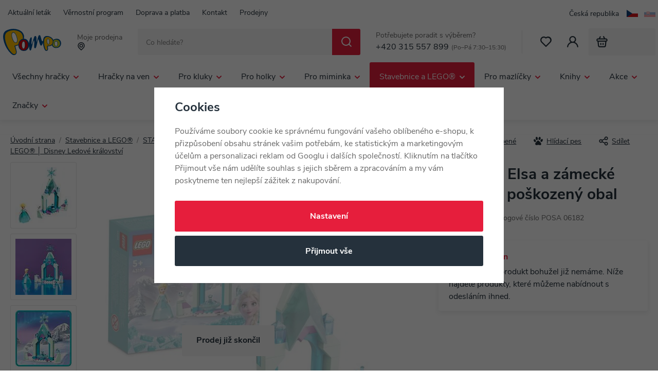

--- FILE ---
content_type: text/html; charset=UTF-8
request_url: https://pompo.cz/2243199-elsa-a-zamecke-nadvori-poskozeny-obal_z45294/
body_size: 121033
content:
<!DOCTYPE html>


                     
    
         
            
   

    
        
    

   
   
   

   


<html class="no-js lang-cs" lang="cs">
<head>
   <meta charset="utf-8">
   
      <meta name="author" content="Pompo.cz">
   

   <meta name="web_author" content="wpj.cz">

   
      <meta name="description" content="Zboží je kompletní, pouze má mírně poškozený obal. Přidejte se k Disneyho Else, která se ve svých „diamantových“ šatech prochází kolem fontány na nádvoří">
   

   
               <meta name="robots" content="index, follow">
         

         <meta name="viewport" content="width=device-width, initial-scale=1">
   
   <meta property="og:title" content="2243199 Elsa a zámecké nádvoří - poškozený obal - Pompo.cz - Hračky online">
      
         <meta property="og:image" content="https://data.pompo.cz/data/tmp/108/1/157261_108.jpg?1677049040_1">
   
   <meta property="og:url" content="https://pompo.cz/2243199-elsa-a-zamecke-nadvori-poskozeny-obal_z45294/">
   <meta property="og:type" content="website">

   
   

   
      <title>2243199 Elsa a zámecké nádvoří - poškozený obal - Pompo.cz - Hračky online</title>
   

   
      
   <link rel="stylesheet" href="https://use.typekit.net/jgk7los.css">


      
         <link rel="stylesheet" href="https://data.pompo.cz/web/build/app.f4a02bba.css">
         
      
   <link rel="stylesheet" href="https://data.pompo.cz/web/build/product.7a67976c.css">

   

   
         <link rel="canonical" href="https://pompo.cz/2243199-elsa-a-zamecke-nadvori-poskozeny-obal_z45294/">
   

   
         

   
   <link rel="shortcut icon" href="/templates/images/favicon.ico">
   
   
   <link rel="shortcut icon" href="https://data.pompo.cz/templates/images/favicon.ico">
   <link rel="apple-touch-icon" sizes="144x144" href="https://data.pompo.cz/templates/images/share/apple-touch-icon.png">
   <link rel="icon" type="image/png" sizes="32x32" href="https://data.pompo.cz/templates/images/share/favicon-32x32.png">
   <link rel="icon" type="image/png" sizes="16x16" href="https://data.pompo.cz/templates/images/share/favicon-16x16.png">
   <link rel="manifest" href="/templates/images/share/site.webmanifest" crossorigin="use-credentials">
   <meta name="msapplication-TileColor" content="#da532c">
   <meta name="theme-color" content="#ffffff">

   <link rel="search" href="/vyhledavani/" type="text/html">

   <script src="https://data.pompo.cz/common/static/js/sentry-6.16.1.min.js"></script>

<script>
   Sentry.init({
      dsn: 'https://bdac53e35b1b4424b35eb8b76bcc2b1a@sentry.wpj.cz/9',
      allowUrls: [
         /pompo\.cz\//
      ],
      denyUrls: [
         // Facebook flakiness
         /graph\.facebook\.com/i,
         // Facebook blocked
         /connect\.facebook\.net\/en_US\/all\.js/i,
         // Chrome extensions
         /extensions\//i,
         /^chrome:\/\//i,
         /kupshop\.local/i
      ],
      beforeSend(event) {
         if (!/FBA[NV]|PhantomJS|SznProhlizec/.test(window.navigator.userAgent)) {
            return event;
         }
      },
      ignoreErrors: [
         // facebook / ga + disabled cookies
         'fbq is not defined',
         'Can\'t find variable: fbq',
         '_gat is not defined',
         'AW is not defined',
         'Can\'t find variable: AW',
         'url.searchParams.get', // gtm koza
         // localstorage not working in incoginto mode in iOS
         'The quota has been exceeded',
         'QuotaExceededError',
         'Undefined variable: localStorage',
         'localStorage is null',
         'The operation is insecure',
         "Failed to read the 'localStorage'",
         "gtm_",
         "Can't find variable: glami",
      ]
   });

   Sentry.setTag("web", "prod_pompo_db");
   Sentry.setTag("wbpck", 1);
   Sentry.setTag("adm", 0);
   Sentry.setTag("tpl", "x");
   Sentry.setTag("sentry_v", "6.16.1");
</script>

   <script>
   window.wpj = window.wpj || {};
   wpj.onReady = wpj.onReady || [];
   wpj.jsShop = wpj.jsShop || {events:[]};

   window.dataLayer = window.dataLayer || [];
   function gtag() {
      window.dataLayer.push(arguments);
   }
   window.wpj.cookie_bar_send = true;

   wpj.getCookie = (sKey) => decodeURIComponent(
      document.cookie.replace(
         new RegExp(
            '(?:(?:^|.*;)\\s*' +
            encodeURIComponent(sKey).replace(/[\-\.\+\*]/g, '\\$&') +
            '\\s*\\=\\s*([^;]*).*$)|^.*$'
         ),
         '$1'
      )
   ) || null;

      var consents = wpj.getCookie('cookie-bar')?.split(',');

   if (!(consents instanceof Array)){
      consents = [];
   }

   consents_fields = {
      ad_storage: consents.includes('ad_storage') ? 'granted' : 'denied',
      ad_user_data: consents.includes('ad_storage') ? 'granted' : 'denied',
      ad_personalization: consents.includes('ad_storage') ? 'granted' : 'denied',
      personalization_storage: consents.includes('personalization_and_functionality_storage') ? 'granted' : 'denied',
      functionality_storage: 'granted',
      analytics_storage: consents.includes('analytics_storage') ? 'granted' : 'denied',
   };
   gtag('consent', 'default', consents_fields);

   gtag("set", "ads_data_redaction", true);

   dataLayer.push({
      'event': 'defaultConsent',
      'consents' : consents_fields
   });
   </script>

<script>
   wpj.data = wpj.data || { };

      wpj.data.instagram = true;
   
   

   

   
</script>


   

         <meta name="google-site-verification" content="NhloKnicLL-Ojm_iEEKwH7iHM3uZjMRy6j6Ml1L48fk">
   
   
   
   
          

      

   

<script>page_data = {"page":{"language":"cs","title":"2243199 Elsa a z\u00e1meck\u00e9 n\u00e1dvo\u0159\u00ed - po\u0161kozen\u00fd obal - Pompo.cz - Hra\u010dky online","path":"\/2243199-elsa-a-zamecke-nadvori-poskozeny-obal_z45294\/","currency":"CZK","currencyRate":1,"breadCrumbs":[{"id":"","name":"Dom\u016f"},{"id":26,"name":"Stavebnice a LEGO\u00ae"},{"id":202,"name":"STAVEBNICE LEGO\u00ae"},{"id":1099,"name":"LEGO\u00ae Disney\u2122"},{"id":1056,"name":"LEGO\u00ae \u2502 Disney Ledov\u00e9 kr\u00e1lovstv\u00ed"},{"id":"","name":"2243199 Elsa a z\u00e1meck\u00e9 n\u00e1dvo\u0159\u00ed - po\u0161kozen\u00fd obal"}],"environment":"live","type":"product"},"resetRefferer":false,"event":"pageView","products":[{"id":45294,"idProduct":45294,"EAN":2211000051826,"code":"POSA 06182","productCode":"POSA 06182","hasVariations":false,"variationsIds":[],"idVariation":null,"variationCode":null,"variationName":null,"soldOut":null,"idAll":[],"categoryMain":[{"id":26,"name":"Stavebnice a LEGO\u00ae"},{"id":202,"name":"STAVEBNICE LEGO\u00ae"},{"id":1099,"name":"LEGO\u00ae Disney\u2122"},{"id":1056,"name":"LEGO\u00ae \u2502 Disney Ledov\u00e9 kr\u00e1lovstv\u00ed"}],"categoryCurrent":[{"id":26,"name":"Stavebnice a LEGO\u00ae"},{"id":202,"name":"STAVEBNICE LEGO\u00ae"},{"id":1099,"name":"LEGO\u00ae Disney\u2122"},{"id":1056,"name":"LEGO\u00ae \u2502 Disney Ledov\u00e9 kr\u00e1lovstv\u00ed"},{"id":"","name":"2243199 Elsa a z\u00e1meck\u00e9 n\u00e1dvo\u0159\u00ed - po\u0161kozen\u00fd obal"}],"producer":"Lego","campaigns":{"QA":{"id":7,"name":"II. jakost"}},"name":"2243199 Elsa a z\u00e1meck\u00e9 n\u00e1dvo\u0159\u00ed - po\u0161kozen\u00fd obal","vat":21,"price":169,"priceWithVat":169,"priceWithoutVat":139.67,"priceVat":29.33,"priceWithoutDiscount":263,"discount":35.7414,"hasDiscount":true,"availability":"nen\u00ed skladem","url":"https:\/\/pompo.cz\/2243199-elsa-a-zamecke-nadvori-poskozeny-obal_z45294\/","imageUrl":"https:\/\/data.pompo.cz\/data\/tmp\/0\/1\/157261_0.jpg?1677049040_1","position":1}],"once":false};page_data['page']['layout'] = window.innerWidth  > 991 ? 'web' : window.innerWidth > 543 ? 'tablet' : 'mobil';if (typeof userData === 'undefined') {var userData = wpj.getCookie('jsShopGtmUser');var userDataParsed = null;if(userData) {userDataParsed = JSON.parse(userData);wpj.onReady.push(function () {wpj.storage.cookies.removeItem('jsShopGtmUser');});} else {userData = localStorage.getItem('js-shop-gtm-user');if(userData) {userDataParsed = JSON.parse(userData).data;}}}if (userDataParsed) {page_data.user = userDataParsed;}dataLayer.push(page_data);</script><script src="https://data.pompo.cz/common/static/wpj/wpj.gtm.js?v2"></script><script>var urlParams = new URLSearchParams(window.location.search);var hash = location.href.split("#")[1] || urlParams.get('id_variation') || "";gtm_getDetailImpressions(hash, 'detailImpressions');</script><script>
              wpj.onReady.push(function () {
                 [ 'logout', 'registration', 'login', 'newsletter_subscribe'].forEach(function (type) {
                    let cookieValue = wpj.storage.cookies.getItem('gtm_'+type);

                    if (cookieValue === null) {
                       return;
                    }
                    wpj.storage.cookies.removeItem('gtm_'+type);

                    cookieValue = JSON.parse(cookieValue);

                    let valueData;
                    if (type === 'newsletter_subscribe') {
                       valueData = { ...cookieValue };
                       type = 'newsletterSubscribe';
                    } else if (cookieValue instanceof Array) {
                       valueData = { data: cookieValue };
                    } else {
                       valueData = { value: cookieValue };
                    }
                     window.dataLayer.push({
                        event: 'success' +  gtm_ucfirst(type),
                           ...valueData
                     });
                 });
              });
              function gtm_ucfirst(str) {
                   if (!str || typeof str !== 'string') return str;
                   return str.charAt(0).toUpperCase() + str.slice(1);
               }
           </script>      <!-- Google Tag Manager -->
   <script data-cookieconsent="ignore">(function(w,d,s,l,i) {w[l] = w[l] || [];w[l].push({'gtm.start': new Date().getTime(), event: 'gtm.js'});
         var f = d.getElementsByTagName(s)[0],j=d.createElement(s),dl=l != 'dataLayer' ? '&l=' + l : '';
         j.async = true;j.src='//www.googletagmanager.com/gtm.js?id=' + i + dl;f.parentNode.insertBefore(j, f);
      })(window, document, 'script', 'dataLayer', 'GTM-5G8MKX');</script>
   <!-- End Google Tag Manager -->
</head>
<body >



<!-- Google Tag Manager -->
   <noscript>
       <iframe src="//www.googletagmanager.com/ns.html?id=GTM-5G8MKX" height="0" width="0" style="display:none;visibility:hidden"></iframe>
   </noscript>
<!-- End Google Tag Manager -->


   
   
      
   

   
      <div class="header-top">
   <div class="container">
      
<div class="">
    
   <ul class="">
                 <li class=" item-49">
             <a href="/aktualni-letak/" >
                 Aktuální leták
             </a>
                        </li>
                 <li class=" item-50">
             <a href="/vernostni-program/" >
                 Věrnostní program
             </a>
                        </li>
                 <li class=" item-40">
             <a href="/doprava-a-platba/" >
                 Doprava a platba
             </a>
                        </li>
                 <li class=" item-36">
             <a href="/kontakt/" >
                 Kontakt
             </a>
                        </li>
                 <li class=" item-51">
             <a href="/prodejny/" >
                 Prodejny
             </a>
                        </li>
          </ul>

</div>


      <div class="language-switcher">
   
   
   <ul>
      <li>
         <a href="/change-language/cs/" class="active">
            <span>Česká republika</span>
            <img src="/common/static/images/flags/cs.svg" width="22" height="15" alt="" class="img-responsive" loading="lazy">
         </a>
      </li>
                                          <li>
               <a href="/change-language/sk/">
                  <img src="/common/static/images/flags/sk.svg" width="22" height="15" alt="SK" class="img-responsive" loading="lazy">
               </a>
            </li>
                  </ul>
</div>
   </div>
</div>

<header class="header">
   <div class="container">
      <div class="header-burger header-icon">
         <button type="button" data-toggle="burger">
            <span class="fc icons_burger"></span>
         </button>
      </div>

      <a href="/" title="Pompo.cz - Hračky online" class="logo">
         <img src="https://data.pompo.cz/templates/images/logo.svg" width="115" height="53" class="img-responsive" alt="Pompo.cz - Hračky online">
      </a>

      <div class="header-location" data-focus-opener="seller-picker">
   <p>Moje prodejna</p>
   <p>
      <strong>
         <span class="fc icons_location"></span>
         <span data-js-shop-seller-name></span>
      </strong>
   </p>
</div>

            <div class="header-search-inline">
   <form method="get" action="/vyhledavani/">
      <input type="text" name="search" value="" maxlength="100" class="form-control autocomplete-control"
             placeholder="Co hledáte?" autocomplete="off" data-search-input>
      <button name="submit" type="submit" value="Hledat"
              class="btn btn-search fc icons_search" aria-label="Hledat"></button>
         </form>
</div>

      <div class="header-contact">
   <p>
      Potřebujete poradit s výběrem?
   </p>
   <p><a href="tel:+420315557899">+420 315 557 899</a><small>(Po–Pá 7:30–15:30)</small></p>
</div>

      <div class="header-icons">
         <div class="header-favorites header-icon" id="js-shop-favorites-info">
            <a href="/oblibene/" class="cart-signin" aria-label="Oblíbené">
               <span class="fc icons_heart"></span>
            </a>
         </div>

         <div class="header-search header-icon">
            <a href="/vyhledavani/" data-toggle="search">
               <span class="fc icons_search"></span>
            </a>
         </div>

         <div class="header-login header-icon" id="js-shop-user">
            <a href="/prihlaseni/">
               <span class="fc icons_user"></span>
            </a>
         </div>

         <div class="header-cart header-icon" id="js-shop-cart-info">
   <a href="/kosik/" class="empty">
      <span class="fc icons_cart"></span>
      <span class="price"></span>
   </a>
</div>

<div id="js-shop-cart"></div>
      </div>
   </div>
</header>

<div class="header-search-outer" aria-hidden="true">
   <div class="header-search-inner" data-search-form>
      <div class="container">
         <form method="get" role="search" action="/vyhledavani/">
            <input type="text" name="search" value="" maxlength="100" class="form-control autocomplete-control"
                   placeholder="Co hledáte?" autocomplete="off" data-search-input aria-hidden="true" tabindex="-1">
            <button name="submit" type="submit" value="Hledat" class="btn btn-primary btn-block" tabindex="-1" aria-hidden="true"><span>Hledat</span></button>
            <button class="search-toggle" data-toggle="search" aria-hidden="true" tabindex="-1" aria-label="Zavřít"><i class="fc lightbox_close"></i></button>
         </form>
      </div>
   </div>
</div>

<script id="productSearch" type="text/x-dot-template">
      <div class="autocomplete-inner">
      
      {{? it.items.Produkty || it.items.Kategorie || it.items.Vyrobci || it.items.Clanky }}
         <div class="autocomplete-body">
            {{? it.items.Kategorie }}
               <div class="autocomplete-categories">
                  
                  <p class="title-default">Kategorie</p>
                  
                  <ul>
                     {{~it.items.Kategorie.items :item :index}}
                     <li data-autocomplete-item="section">
                        <a href="/presmerovat/?type=category&id={{=item.id}}">{{=item.label}}</a>
                     </li>
                     {{~}}
                  </ul>
               </div>
            {{?}}

            {{? it.items.Vyrobci }}
               <div class="autocomplete-brands">
                  <p class="title-default">Značky</p>
                  <ul>
                     {{~it.items.Vyrobci.items :item :index}}
                     <li data-autocomplete-item="section">
                        <a href="/presmerovat/?type=producer&id={{=item.id}}">{{=item.label}}</a>
                     </li>
                     {{~}}
                  </ul>
               </div>
            {{?}}

            {{? it.items.Produkty }}
               <div class="autocomplete-products">
                  
                  <p class="title-default">Produkty</p>
                  
                  <ul>
                     {{~it.items.Produkty.items :item :index}}
                     <li data-autocomplete-item="product">
                        <a href="/presmerovat/?type=product&id={{=item.id}}">
                           <div class="img">
                              {{? item.image }}
                              <img src="{{=item.image}}" alt="{{=item.label}}">
                              {{??}}
                              <img src="/templates/images/no-img.jpg" alt="{{=item.label}}">
                              {{?}}
                           </div>
                           <div class="title-wrapper">
                              {{? item.productDiscount.discount }}
                                 {{? Math.round(item.productDiscount.discount) >= 10 }}
                                 <span class="flag flag-discount">-{{=Math.round(item.productDiscount.discount)}}%</span>
                                 {{?}}
                              {{?}}
                              <span class="title">{{=item.label}}</span>
                              {{? item.price }}
                                 {{? Math.round(item.productDiscount.discount) >= 10 }}
                                 <span class="price price-red">{{=item.price}}</span>
                                 {{??}}
                                 <span class="price">{{=item.price}}</span>
                                 {{?}}
                              {{?}}
                           </div>
                        </a>
                     </li>
                     {{~}}
                  </ul>
                  
                  <div class="ac-showall" data-autocomplete-item="show-all">
                     <a href="" class="btn btn-secondary">Zobrazit všechny výsledky</a>
                  </div>
                  
               </div>
            {{?}}
         </div>

         {{? it.items.Clanky }}
            <div class="autocomplete-side">
               <div class="autocomplete-articles">
                  <p class="title-default">Blog</p>
                  <ul>
                     {{~it.items.Clanky.items :item :index}}
                     <li data-autocomplete-item="section">
                        <a href="/presmerovat/?type=article&id={{=item.id}}">
                           {{? item.photo }}
                           <img src="{{=item.photo}}" alt="{{=item.label}}" width="176" height="122" class="img-responsive">
                           {{?}}
                           {{=item.label}}
                        </a>
                     </li>
                     {{~}}
                  </ul>
               </div>
            </div>
         {{?}}

   {{??}}
      <div class="autocomplete-noresult">
         <p>
            
            Žádný výsledek
            
         </p>
      </div>
      {{?}}
      
   </div>
</script>


<script>
   
   wpj.onReady.push(function() {
      $('[data-search-input]').productSearch({
         preload: "/_shop/search-preload/"
      });
   });
   
</script>

<div class="header-sections">
   <div class="container">
       <ul class="level-0" data-sections="header"><li class="nav-item has-submenu" data-navitem="961"><a href="/vsechny-hracky_k961/" class="nav-link">Všechny hračky</a><div class="submenu submenu-lg" aria-hidden="true"><div class="submenu-inner"><ul class="level-1"><li class="nav-item has-submenu" data-navitem="962"><a href="/vsechny-hracky_k961/hry_k962/" class="nav-link" tabindex="-1"><span>Hry</span></a><ul class="level-2"><li class="nav-item " data-navitem="303"><a href="/vsechny-hracky_k961/hry_k962/deskove-hry_k303/" class="nav-link" tabindex="-1"><div class="img"><img data-src="https://data.pompo.cz/data/tmp/10/3/303_10.jpg?1728479412_1" alt="Deskové hry" class="img-responsive" width="66" height="66"></div><span>Deskové hry</span></a></li><li class="nav-item " data-navitem="66"><a href="/vsechny-hracky_k961/hry_k962/spolecenske-hry-pro-nejmensi-3-5-let_k66/" class="nav-link" tabindex="-1"><div class="img"><img data-src="https://data.pompo.cz/data/tmp/10/6/66_10.jpg?1728479293_1" alt="Společenské hry pro nejmenší (3 - 5 let)" class="img-responsive" width="66" height="66"></div><span>Společenské hry pro nejmenší (3 - 5 let)</span></a></li><li class="nav-item " data-navitem="402"><a href="/vsechny-hracky_k961/hry_k962/kvizy_k402/" class="nav-link" tabindex="-1"><div class="img"><img data-src="https://data.pompo.cz/data/tmp/10/2/402_10.jpg?1728479318_1" alt="Kvízy" class="img-responsive" width="66" height="66"></div><span>Kvízy</span></a></li><li class="nav-item " data-navitem="67"><a href="/vsechny-hracky_k961/hry_k962/karetni-hry_k67/" class="nav-link" tabindex="-1"><div class="img"><img data-src="https://data.pompo.cz/data/tmp/10/7/67_10.jpg?1728479461_1" alt="Karetní hry" class="img-responsive" width="66" height="66"></div><span>Karetní hry</span></a></li><li class="nav-item " data-navitem="401"><a href="/vsechny-hracky_k961/hry_k962/hry-na-cesty_k401/" class="nav-link" tabindex="-1"><div class="img"><img data-src="https://data.pompo.cz/data/tmp/10/1/401_10.jpg?1728479472_1" alt="Hry na cesty" class="img-responsive" width="66" height="66"></div><span>Hry na cesty</span></a></li><li class="nav-item " data-navitem="366"><a href="/vsechny-hracky_k961/hry_k962/elektronicke-hry_k366/" class="nav-link" tabindex="-1"><div class="img"><img data-src="https://data.pompo.cz/data/tmp/10/6/366_10.jpg?1728479484_1" alt="Elektronické hry" class="img-responsive" width="66" height="66"></div><span>Elektronické hry</span></a></li><li class="nav-item " data-navitem="396"><a href="/vsechny-hracky_k961/hry_k962/hokej-fotbal_k396/" class="nav-link" tabindex="-1"><div class="img"><img data-src="https://data.pompo.cz/data/tmp/10/6/396_10.jpg?1728479512_1" alt="Hokej, fotbal" class="img-responsive" width="66" height="66"></div><span>Hokej, fotbal</span></a></li><li class="nav-item " data-navitem="75"><a href="/vsechny-hracky_k961/hry_k962/hlavolamy_k75/" class="nav-link" tabindex="-1"><div class="img"><img data-src="https://data.pompo.cz/data/tmp/10/5/75_10.jpg?1728479523_1" alt="Hlavolamy" class="img-responsive" width="66" height="66"></div><span>Hlavolamy</span></a></li><li class="nav-item " data-navitem="76"><a href="/vsechny-hracky_k961/hry_k962/hry-pro-dospele_k76/" class="nav-link" tabindex="-1"><div class="img"><img data-src="https://data.pompo.cz/data/tmp/10/6/76_10.jpg?1728479536_1" alt="Hry pro dospělé" class="img-responsive" width="66" height="66"></div><span>Hry pro dospělé</span></a></li><li class="nav-item " data-navitem="749"><a href="/vsechny-hracky_k961/hry_k962/hry-na-konzole_k749/" class="nav-link" tabindex="-1"><div class="img"><img data-src="https://data.pompo.cz/data/tmp/10/9/749_10.jpg?1728479210_1" alt="Hry na konzole" class="img-responsive" width="66" height="66"></div><span>Hry na konzole</span></a></li><li class="nav-item " data-navitem="746"><a href="/vsechny-hracky_k961/hry_k962/prislusenstvi-ke-konzolim_k746/" class="nav-link" tabindex="-1"><div class="img"><img data-src="https://data.pompo.cz/data/tmp/10/6/746_10.jpg?1728479262_1" alt="Příslušenství ke konzolím" class="img-responsive" width="66" height="66"></div><span>Příslušenství ke konzolím</span></a></li><li class="nav-item " data-navitem="747"><a href="/vsechny-hracky_k961/hry_k962/prislusenstvi-k-pc_k747/" class="nav-link" tabindex="-1"><div class="img"><img data-src="https://data.pompo.cz/data/tmp/10/7/747_10.jpg?1728479275_1" alt="Příslušenství k PC" class="img-responsive" width="66" height="66"></div><span>Příslušenství k PC</span></a></li></ul></li><li class="nav-item " data-navitem="2573"><a href="/vsechny-hracky_k961/drevene-hracky_k2573/" class="nav-link" tabindex="-1"><span>Dřevěné hračky</span></a></li><li class="nav-item has-submenu" data-navitem="964"><a href="/vsechny-hracky_k961/puzzle_k964/" class="nav-link" tabindex="-1"><span>Puzzle</span></a><ul class="level-2"><li class="nav-item " data-navitem="294"><a href="/vsechny-hracky_k961/puzzle_k964/2d-puzzle_k294/" class="nav-link" tabindex="-1"><div class="img"><img data-src="https://data.pompo.cz/data/tmp/10/4/294_10.jpg?1762345226_1" alt="2D puzzle" class="img-responsive" width="66" height="66"></div><span>2D puzzle</span></a></li><li class="nav-item " data-navitem="296"><a href="/vsechny-hracky_k961/puzzle_k964/puzzleball_k296/" class="nav-link" tabindex="-1"><div class="img"><img data-src="https://data.pompo.cz/data/tmp/10/6/296_10.jpg?1762414481_1" alt="Puzzleball" class="img-responsive" width="66" height="66"></div><span>Puzzleball</span></a></li><li class="nav-item " data-navitem="297"><a href="/vsechny-hracky_k961/puzzle_k964/3d-a-4d-puzzle_k297/" class="nav-link" tabindex="-1"><div class="img"><img data-src="https://data.pompo.cz/data/tmp/10/7/297_10.jpg?1762346862_1" alt="3D a 4D puzzle" class="img-responsive" width="66" height="66"></div><span>3D a 4D puzzle</span></a></li><li class="nav-item " data-navitem="988"><a href="/hracky-pro-miminka_k25/hracky-pro-nejmensi_k834/stavebnice-a-puzzle-pro-nejmensi_k626/baby-puzzle_k64/" class="nav-link" tabindex="-1"><div class="img"><img data-src="https://data.pompo.cz/data/tmp/10/8/988_10.jpg?1728479700_1" alt="Baby puzzle" class="img-responsive" width="66" height="66"></div><span>Baby puzzle</span></a></li></ul></li><li class="nav-item has-submenu" data-navitem="968"><a href="/vsechny-hracky_k961/plysaci_k968/" class="nav-link" tabindex="-1"><span>Plyšáci</span></a><ul class="level-2"><li class="nav-item " data-navitem="4490"><a href="/vsechny-hracky_k961/plysaci_k968/squishmallows_k4490/" class="nav-link" tabindex="-1"><div class="img"><img data-src="https://data.pompo.cz/data/tmp/10/0/4490_10.jpg?1756290767_1" alt="SQUISHMALLOWS" class="img-responsive" width="66" height="66"></div><span>SQUISHMALLOWS</span></a></li><li class="nav-item " data-navitem="4370"><a href="/interaktivni-plysaci/" class="nav-link" tabindex="-1"><div class="img"><img data-src="https://data.pompo.cz/data/tmp/10/0/4370_10.jpg?1762771471_1" alt="Interaktivní plyšáci" class="img-responsive" width="66" height="66"></div><span>Interaktivní plyšáci</span></a></li><li class="nav-item " data-navitem="971"><a href="/pro-miminka_k25/hracky-pro-nejmensi_k834/baby-plys_k905/" class="nav-link" tabindex="-1"><div class="img"><img data-src="https://data.pompo.cz/data/tmp/10/1/971_10.jpg?1728479753_1" alt="Baby plyš" class="img-responsive" width="66" height="66"></div><span>Baby plyš</span></a></li><li class="nav-item " data-navitem="416"><a href="/vsechny-hracky_k961/plysaci_k968/manasci_k416/" class="nav-link" tabindex="-1"><div class="img"><img data-src="https://data.pompo.cz/data/tmp/10/6/416_10.jpg?1762771957_1" alt="Maňásci" class="img-responsive" width="66" height="66"></div><span>Maňásci</span></a></li><li class="nav-item " data-navitem="106"><a href="/vsechny-hracky_k961/plysaci_k968/exoticka-a-divoka-zviratka_k106/" class="nav-link" tabindex="-1"><div class="img"><img data-src="https://data.pompo.cz/data/tmp/10/6/106_10.jpg?1762774343_1" alt="Exotická a divoká zvířátka" class="img-responsive" width="66" height="66"></div><span>Exotická a divoká zvířátka</span></a></li><li class="nav-item " data-navitem="51"><a href="/vsechny-hracky_k961/plysaci_k968/plysove-postavicky_k51/" class="nav-link" tabindex="-1"><div class="img"><img data-src="https://data.pompo.cz/data/tmp/10/1/51_10.jpg?1762774680_1" alt="Plyšové postavičky" class="img-responsive" width="66" height="66"></div><span>Plyšové postavičky</span></a></li><li class="nav-item " data-navitem="419"><a href="/vsechny-hracky_k961/plysaci_k968/plysovi-medvedi_k419/" class="nav-link" tabindex="-1"><div class="img"><img data-src="https://data.pompo.cz/data/tmp/10/9/419_10.jpg?1762774856_1" alt="Plyšoví medvědi" class="img-responsive" width="66" height="66"></div><span>Plyšoví medvědi</span></a></li><li class="nav-item " data-navitem="89"><a href="/vsechny-hracky_k961/plysaci_k968/domaci-zviratka_k89/" class="nav-link" tabindex="-1"><div class="img"><img data-src="https://data.pompo.cz/data/tmp/10/9/89_10.jpg?1762775908_1" alt="Domácí zvířátka" class="img-responsive" width="66" height="66"></div><span>Domácí zvířátka</span></a></li><li class="nav-item " data-navitem="403"><a href="/vsechny-hracky_k961/plysaci_k968/polstarky_k403/" class="nav-link" tabindex="-1"><div class="img"><img data-src="https://data.pompo.cz/data/tmp/10/3/403_10.jpg?1762776160_1" alt="Polštářky" class="img-responsive" width="66" height="66"></div><span>Polštářky</span></a></li></ul></li><li class="nav-item has-submenu" data-navitem="963"><a href="/vsechny-hracky_k961/kreativni-hracky_k963/" class="nav-link" tabindex="-1"><span>Kreativní hračky</span></a><ul class="level-2"><li class="nav-item " data-navitem="133"><a href="/vsechny-hracky_k961/kreativni-hracky_k963/navrharska-portfolia_k133/" class="nav-link" tabindex="-1"><div class="img"><img data-src="https://data.pompo.cz/data/tmp/10/3/133_10.jpg?1728479844_1" alt="Návrhářská portfolia" class="img-responsive" width="66" height="66"></div><span>Návrhářská portfolia</span></a></li><li class="nav-item " data-navitem="127"><a href="/vsechny-hracky_k961/kreativni-hracky_k963/vytvarna-dilna_k127/" class="nav-link" tabindex="-1"><div class="img"><img data-src="https://data.pompo.cz/data/tmp/10/7/127_10.jpg?1728479855_1" alt="Výtvarná dílna" class="img-responsive" width="66" height="66"></div><span>Výtvarná dílna</span></a></li><li class="nav-item " data-navitem="49"><a href="/vsechny-hracky_k961/kreativni-hracky_k963/modelovani_k49/" class="nav-link" tabindex="-1"><div class="img"><img data-src="https://data.pompo.cz/data/tmp/10/9/49_10.jpg?1728479870_1" alt="Modelování" class="img-responsive" width="66" height="66"></div><span>Modelování</span></a></li><li class="nav-item " data-navitem="395"><a href="/vsechny-hracky_k961/kreativni-hracky_k963/hudebni-hracky_k395/" class="nav-link" tabindex="-1"><div class="img"><img data-src="https://data.pompo.cz/data/tmp/10/5/395_10.jpg?1728479889_1" alt="Hudební hračky" class="img-responsive" width="66" height="66"></div><span>Hudební hračky</span></a></li><li class="nav-item " data-navitem="230"><a href="/vsechny-hracky_k961/kreativni-hracky_k963/vyukove-hracky_k230/" class="nav-link" tabindex="-1"><div class="img"><img data-src="https://data.pompo.cz/data/tmp/10/0/230_10.jpg?1728479900_1" alt="Výukové hračky" class="img-responsive" width="66" height="66"></div><span>Výukové hračky</span></a></li><li class="nav-item " data-navitem="694"><a href="/vsechny-hracky_k961/kreativni-hracky_k963/roboticke-hracky_k694/" class="nav-link" tabindex="-1"><div class="img"><img data-src="https://data.pompo.cz/data/tmp/10/4/694_10.jpg?1728479907_1" alt="Robotické hračky" class="img-responsive" width="66" height="66"></div><span>Robotické hračky</span></a></li><li class="nav-item " data-navitem="337"><a href="/vsechny-hracky_k961/kreativni-hracky_k963/pokusy-a-veda_k337/" class="nav-link" tabindex="-1"><div class="img"><img data-src="https://data.pompo.cz/data/tmp/10/7/337_10.jpg?1728479923_1" alt="Pokusy a věda" class="img-responsive" width="66" height="66"></div><span>Pokusy a věda</span></a></li><li class="nav-item " data-navitem="30"><a href="/vsechny-hracky_k961/kreativni-hracky_k963/slepovaci-modely_k30/" class="nav-link" tabindex="-1"><div class="img"><img data-src="https://data.pompo.cz/data/tmp/10/0/30_10.jpg?1728479941_1" alt="Slepovací modely" class="img-responsive" width="66" height="66"></div><span>Slepovací modely</span></a></li><li class="nav-item " data-navitem="135"><a href="/vsechny-hracky_k961/kreativni-hracky_k963/malovani_k135/" class="nav-link" tabindex="-1"><div class="img"><img data-src="https://data.pompo.cz/data/tmp/10/5/135_10.jpg?1728479952_1" alt="Malování" class="img-responsive" width="66" height="66"></div><span>Malování</span></a></li><li class="nav-item " data-navitem="799"><a href="/vsechny-hracky_k961/kreativni-hracky_k963/zazehlovaci-koralky_k799/" class="nav-link" tabindex="-1"><div class="img"><img data-src="https://data.pompo.cz/data/tmp/10/9/799_10.jpg?1728479966_1" alt="Zažehlovací korálky" class="img-responsive" width="66" height="66"></div><span>Zažehlovací korálky</span></a></li><li class="nav-item " data-navitem="1090"><a href="/vsechny-hracky_k961/kreativni-hracky_k963/tetovani_k1090/" class="nav-link" tabindex="-1"><div class="img"><img data-src="https://data.pompo.cz/data/tmp/10/0/1090_10.jpg?1728479974_1" alt="Tetování" class="img-responsive" width="66" height="66"></div><span>Tetování</span></a></li></ul></li><li class="nav-item has-submenu" data-navitem="969"><a href="/vsechny-hracky_k961/skola_k969/" class="nav-link" tabindex="-1"><span>Škola</span></a><ul class="level-2"><li class="nav-item " data-navitem="620"><a href="/vsechny-hracky_k961/skola_k969/potreby-pro-prvnacky_k620/" class="nav-link" tabindex="-1"><div class="img"><img data-src="https://data.pompo.cz/data/tmp/10/0/620_10.jpg?1728480004_1" alt="Potřeby pro prvňáčky" class="img-responsive" width="66" height="66"></div><span>Potřeby pro prvňáčky</span></a></li><li class="nav-item " data-navitem="616"><a href="/vsechny-hracky_k961/skola_k969/potreby-pro-druhaky_k616/" class="nav-link" tabindex="-1"><div class="img"><img data-src="https://data.pompo.cz/data/tmp/10/6/616_10.jpg?1728480071_1" alt="Potřeby pro druháky" class="img-responsive" width="66" height="66"></div><span>Potřeby pro druháky</span></a></li><li class="nav-item " data-navitem="994"><a href="/vsechny-hracky_k961/skola_k969/potreby-pro-ii-stupen_k994/" class="nav-link" tabindex="-1"><div class="img"><img data-src="https://data.pompo.cz/data/tmp/10/4/994_10.jpg?1728480137_1" alt="Potřeby pro II. stupeň" class="img-responsive" width="66" height="66"></div><span>Potřeby pro II. stupeň</span></a></li><li class="nav-item " data-navitem="100"><a href="/vsechny-hracky_k961/skola_k969/batohy-a-tasky_k100/" class="nav-link" tabindex="-1"><div class="img"><img data-src="https://data.pompo.cz/data/tmp/10/0/100_10.jpg?1728480230_1" alt="Batohy a tašky" class="img-responsive" width="66" height="66"></div><span>Batohy a tašky</span></a></li><li class="nav-item " data-navitem="425"><a href="/vsechny-hracky_k961/skola_k969/sacky-na-prezuvky_k425/" class="nav-link" tabindex="-1"><div class="img"><img data-src="https://data.pompo.cz/data/tmp/10/5/425_10.jpg?1728480239_1" alt="Sáčky na přezůvky" class="img-responsive" width="66" height="66"></div><span>Sáčky na přezůvky</span></a></li><li class="nav-item " data-navitem="423"><a href="/vsechny-hracky_k961/skola_k969/lahve-a-boxy-na-svacinu_k423/" class="nav-link" tabindex="-1"><div class="img"><img data-src="https://data.pompo.cz/data/tmp/10/3/423_10.jpg?1728480251_1" alt="Láhve a boxy na svačinu" class="img-responsive" width="66" height="66"></div><span>Láhve a boxy na svačinu</span></a></li><li class="nav-item " data-navitem="433"><a href="/vsechny-hracky_k961/skola_k969/penezenky_k433/" class="nav-link" tabindex="-1"><div class="img"><img data-src="https://data.pompo.cz/data/tmp/10/3/433_10.jpg?1728480260_1" alt="Peněženky" class="img-responsive" width="66" height="66"></div><span>Peněženky</span></a></li><li class="nav-item " data-navitem="429"><a href="/vsechny-hracky_k961/skola_k969/penaly_k429/" class="nav-link" tabindex="-1"><div class="img"><img data-src="https://data.pompo.cz/data/tmp/10/9/429_10.jpg?1728480269_1" alt="Penály" class="img-responsive" width="66" height="66"></div><span>Penály</span></a></li><li class="nav-item " data-navitem="439"><a href="/vsechny-hracky_k961/skola_k969/propisky-pera-tuzky-a-gumy_k439/" class="nav-link" tabindex="-1"><div class="img"><img data-src="https://data.pompo.cz/data/tmp/10/9/439_10.jpg?1728480277_1" alt="Propisky, pera, tužky a gumy" class="img-responsive" width="66" height="66"></div><span>Propisky, pera, tužky a gumy</span></a></li><li class="nav-item " data-navitem="619"><a href="/vsechny-hracky_k961/skola_k969/sesity-bloky-etikety_k619/" class="nav-link" tabindex="-1"><div class="img"><img data-src="https://data.pompo.cz/data/tmp/10/9/619_10.jpg?1728480290_1" alt="Sešity, bloky, etikety" class="img-responsive" width="66" height="66"></div><span>Sešity, bloky, etikety</span></a></li><li class="nav-item " data-navitem="449"><a href="/vsechny-hracky_k961/skola_k969/skolni-diare_k449/" class="nav-link" tabindex="-1"><div class="img"><img data-src="https://data.pompo.cz/data/tmp/10/9/449_10.jpg?1728480713_1" alt="Školní diáře" class="img-responsive" width="66" height="66"></div><span>Školní diáře</span></a></li><li class="nav-item " data-navitem="623"><a href="/vsechny-hracky_k961/skola_k969/rysovaci-potreby_k623/" class="nav-link" tabindex="-1"><div class="img"><img data-src="https://data.pompo.cz/data/tmp/10/3/623_10.jpg?1728480740_1" alt="Rýsovací potřeby" class="img-responsive" width="66" height="66"></div><span>Rýsovací potřeby</span></a></li><li class="nav-item " data-navitem="126"><a href="/vsechny-hracky_k961/skola_k969/nuzky-lepidla_k126/" class="nav-link" tabindex="-1"><div class="img"><img data-src="https://data.pompo.cz/data/tmp/10/6/126_10.jpg?1728480750_1" alt="Nůžky, lepidla" class="img-responsive" width="66" height="66"></div><span>Nůžky, lepidla</span></a></li><li class="nav-item " data-navitem="445"><a href="/vsechny-hracky_k961/skola_k969/vytvarne-potreby_k445/" class="nav-link" tabindex="-1"><div class="img"><img data-src="https://data.pompo.cz/data/tmp/10/5/445_10.jpg?1728480765_1" alt="Výtvarné potřeby" class="img-responsive" width="66" height="66"></div><span>Výtvarné potřeby</span></a></li><li class="nav-item " data-navitem="415"><a href="/vsechny-hracky_k961/skola_k969/kufriky_k415/" class="nav-link" tabindex="-1"><div class="img"><img data-src="https://data.pompo.cz/data/tmp/10/5/415_10.jpg?1728480835_1" alt="Kufříky" class="img-responsive" width="66" height="66"></div><span>Kufříky</span></a></li><li class="nav-item " data-navitem="779"><a href="/vsechny-hracky_k961/skola_k969/baterie_k779/" class="nav-link" tabindex="-1"><div class="img"><img data-src="https://data.pompo.cz/data/tmp/10/9/779_10.jpg?1728480843_1" alt="Baterie" class="img-responsive" width="66" height="66"></div><span>Baterie</span></a></li><li class="nav-item " data-navitem="391"><a href="/vsechny-hracky_k961/skola_k969/klicenky_k391/" class="nav-link" tabindex="-1"><div class="img"><img data-src="https://data.pompo.cz/data/tmp/10/1/391_10.jpg?1728480871_1" alt="Klíčenky" class="img-responsive" width="66" height="66"></div><span>Klíčenky</span></a></li><li class="nav-item " data-navitem="314"><a href="/vsechny-hracky_k961/skola_k969/pokladnicky_k314/" class="nav-link" tabindex="-1"><div class="img"><img data-src="https://data.pompo.cz/data/tmp/10/4/314_10.jpg?1728480882_1" alt="Pokladničky" class="img-responsive" width="66" height="66"></div><span>Pokladničky</span></a></li><li class="nav-item " data-navitem="1126"><a href="/vsechny-hracky_k961/skola_k969/kalkulacky_k1126/" class="nav-link" tabindex="-1"><div class="img"><img data-src="https://data.pompo.cz/data/tmp/10/6/1126_10.jpg?1728480895_1" alt="Kalkulačky" class="img-responsive" width="66" height="66"></div><span>Kalkulačky</span></a></li></ul></li><li class="nav-item has-submenu" data-navitem="967"><a href="/vsechny-hracky_k961/detske-knihy_k967/" class="nav-link" tabindex="-1"><span>Dětské knihy</span></a><ul class="level-2"><li class="nav-item " data-navitem="555"><a href="/vsechny-hracky_k961/detske-knihy_k967/naucne-knihy_k555/" class="nav-link" tabindex="-1"><div class="img"><img data-src="https://data.pompo.cz/data/tmp/10/5/555_10.jpg?1762508989_1" alt="Naučné knihy" class="img-responsive" width="66" height="66"></div><span>Naučné knihy</span></a></li><li class="nav-item " data-navitem="841"><a href="/vsechny-hracky_k961/detske-knihy_k967/rikadla-a-pisnicky_k841/" class="nav-link" tabindex="-1"><div class="img"><img data-src="https://data.pompo.cz/data/tmp/10/1/841_10.jpg?1762509430_1" alt="Říkadla a písničky" class="img-responsive" width="66" height="66"></div><span>Říkadla a písničky</span></a></li><li class="nav-item " data-navitem="810"><a href="/vsechny-hracky_k961/detske-knihy_k967/pohadky_k810/" class="nav-link" tabindex="-1"><div class="img"><img data-src="https://data.pompo.cz/data/tmp/10/0/810_10.jpg?1762514932_1" alt="Pohádky" class="img-responsive" width="66" height="66"></div><span>Pohádky</span></a></li><li class="nav-item " data-navitem="553"><a href="/vsechny-hracky_k961/detske-knihy_k967/kouzelne-cteni_k553/" class="nav-link" tabindex="-1"><div class="img"><img data-src="https://data.pompo.cz/data/tmp/10/3/553_10.jpg?1762515394_1" alt="Kouzelné čtení" class="img-responsive" width="66" height="66"></div><span>Kouzelné čtení</span></a></li><li class="nav-item " data-navitem="350"><a href="/vsechny-hracky_k961/detske-knihy_k967/knihy-pro-nejmensi_k350/" class="nav-link" tabindex="-1"><div class="img"><img data-src="https://data.pompo.cz/data/tmp/10/0/350_10.jpg?1762515765_1" alt="Knihy pro nejmenší" class="img-responsive" width="66" height="66"></div><span>Knihy pro nejmenší</span></a></li><li class="nav-item " data-navitem="811"><a href="/vsechny-hracky_k961/detske-knihy_k967/leporela_k811/" class="nav-link" tabindex="-1"><div class="img"><img data-src="https://data.pompo.cz/data/tmp/10/1/811_10.jpg?1762516327_1" alt="Leporela" class="img-responsive" width="66" height="66"></div><span>Leporela</span></a></li><li class="nav-item " data-navitem="45"><a href="/vsechny-hracky_k961/detske-knihy_k967/pro-sikovne-ruce_k45/" class="nav-link" tabindex="-1"><div class="img"><img data-src="https://data.pompo.cz/data/tmp/10/5/45_10.jpg?1762517034_1" alt="Pro šikovné ruce" class="img-responsive" width="66" height="66"></div><span>Pro šikovné ruce</span></a></li></ul></li><li class="nav-item has-submenu" data-navitem="965"><a href="/vsechny-hracky_k961/party-a-karnevaly_k965/" class="nav-link" tabindex="-1"><span>Párty a karnevaly</span></a><ul class="level-2"><li class="nav-item " data-navitem="101"><a href="/vsechny-hracky_k961/party-a-karnevaly_k965/karnevalove-doplnky_k101/" class="nav-link" tabindex="-1"><div class="img"><img data-src="https://data.pompo.cz/data/tmp/10/1/101_10.jpg?1728481043_1" alt="Karnevalové doplňky" class="img-responsive" width="66" height="66"></div><span>Karnevalové doplňky</span></a></li><li class="nav-item " data-navitem="287"><a href="/vsechny-hracky_k961/party-a-karnevaly_k965/kostymy_k287/" class="nav-link" tabindex="-1"><div class="img"><img data-src="https://data.pompo.cz/data/tmp/10/7/287_10.jpg?1728481052_1" alt="Kostýmy" class="img-responsive" width="66" height="66"></div><span>Kostýmy</span></a></li><li class="nav-item " data-navitem="42"><a href="/vsechny-hracky_k961/party-a-karnevaly_k965/party-sety_k42/" class="nav-link" tabindex="-1"><div class="img"><img data-src="https://data.pompo.cz/data/tmp/10/2/42_10.jpg?1728481060_1" alt="Párty sety" class="img-responsive" width="66" height="66"></div><span>Párty sety</span></a></li></ul></li><li class="nav-item has-submenu" data-navitem="976"><a href="/hracky-na-ven/" class="nav-link" tabindex="-1"><span>Hračky na ven</span></a><ul class="level-2"><li class="nav-item " data-navitem="1001"><a href="/hracky-na-ven_k22/domecky-a-stany_k369/" class="nav-link" tabindex="-1"><div class="img"><img data-src="https://data.pompo.cz/data/tmp/10/1/1001_10.jpg?1728481080_1" alt="Domečky a stany" class="img-responsive" width="66" height="66"></div><span>Domečky a stany</span></a></li><li class="nav-item " data-navitem="1002"><a href="/hracky-na-ven_k22/skluzavky_k821/" class="nav-link" tabindex="-1"><div class="img"><img data-src="https://data.pompo.cz/data/tmp/10/2/1002_10.jpg?1728481094_1" alt="Skluzavky" class="img-responsive" width="66" height="66"></div><span>Skluzavky</span></a></li><li class="nav-item " data-navitem="1003"><a href="/hracky-na-ven_k22/piskoviste_k375/" class="nav-link" tabindex="-1"><div class="img"><img data-src="https://data.pompo.cz/data/tmp/10/3/1003_10.jpg?1728481102_1" alt="Pískoviště" class="img-responsive" width="66" height="66"></div><span>Pískoviště</span></a></li><li class="nav-item " data-navitem="1004"><a href="/hracky-na-ven_k22/houpacky-a-houpaci-site_k378/" class="nav-link" tabindex="-1"><div class="img"><img data-src="https://data.pompo.cz/data/tmp/10/4/1004_10.jpg?1728481111_1" alt="Houpačky a houpací sítě" class="img-responsive" width="66" height="66"></div><span>Houpačky a houpací sítě</span></a></li><li class="nav-item " data-navitem="1005"><a href="/hracky-na-ven_k22/vozitka_k381/" class="nav-link" tabindex="-1"><div class="img"><img data-src="https://data.pompo.cz/data/tmp/10/5/1005_10.jpg?1728481127_1" alt="Vozítka" class="img-responsive" width="66" height="66"></div><span>Vozítka</span></a></li><li class="nav-item " data-navitem="1006"><a href="/hracky-na-ven_k22/sportovni-potreby_k386/" class="nav-link" tabindex="-1"><div class="img"><img data-src="https://data.pompo.cz/data/tmp/10/6/1006_10.jpg?1728481136_1" alt="Sportovní potřeby" class="img-responsive" width="66" height="66"></div><span>Sportovní potřeby</span></a></li><li class="nav-item " data-navitem="1007"><a href="/hracky-na-ven_k22/trampoliny_k305/" class="nav-link" tabindex="-1"><div class="img"><img data-src="https://data.pompo.cz/data/tmp/10/7/1007_10.jpg?1728481153_1" alt="Trampolíny" class="img-responsive" width="66" height="66"></div><span>Trampolíny</span></a></li><li class="nav-item " data-navitem="1008"><a href="/hracky-na-ven_k22/hracky-na-zahradu_k130/" class="nav-link" tabindex="-1"><div class="img"><img data-src="https://data.pompo.cz/data/tmp/10/8/1008_10.jpg?1728481161_1" alt="Hračky na zahradu" class="img-responsive" width="66" height="66"></div><span>Hračky na zahradu</span></a></li><li class="nav-item " data-navitem="1009"><a href="/hracky-na-ven_k22/vodni-hracky_k309/" class="nav-link" tabindex="-1"><div class="img"><img data-src="https://data.pompo.cz/data/tmp/10/9/1009_10.jpg?1728481169_1" alt="Vodní hračky" class="img-responsive" width="66" height="66"></div><span>Vodní hračky</span></a></li><li class="nav-item " data-navitem="1010"><a href="/hracky-na-ven_k22/nafukovaci-hracky_k107/" class="nav-link" tabindex="-1"><div class="img"><img data-src="https://data.pompo.cz/data/tmp/10/0/1010_10.jpg?1728481181_1" alt="Nafukovací hračky" class="img-responsive" width="66" height="66"></div><span>Nafukovací hračky</span></a></li><li class="nav-item " data-navitem="1011"><a href="/hracky-na-ven_k22/bublifuky_k385/" class="nav-link" tabindex="-1"><div class="img"><img data-src="https://data.pompo.cz/data/tmp/10/1/1011_10.jpg?1728481189_1" alt="Bublifuky" class="img-responsive" width="66" height="66"></div><span>Bublifuky</span></a></li><li class="nav-item " data-navitem="1012"><a href="/hracky-na-ven_k22/obleceni-na-ven_k424/" class="nav-link" tabindex="-1"><div class="img"><img data-src="https://data.pompo.cz/data/tmp/10/2/1012_10.jpg?1728481197_1" alt="Oblečení na ven" class="img-responsive" width="66" height="66"></div><span>Oblečení na ven</span></a></li><li class="nav-item " data-navitem="1013"><a href="/hracky-na-ven_k22/zimni-sporty_k174/" class="nav-link" tabindex="-1"><div class="img"><img data-src="https://data.pompo.cz/data/tmp/10/3/1013_10.jpg?1728481211_1" alt="Zimní sporty" class="img-responsive" width="66" height="66"></div><span>Zimní sporty</span></a></li></ul></li><li class="nav-item has-submenu" data-navitem="977"><a href="/hracky-pro-kluky/" class="nav-link" tabindex="-1"><span>Pro kluky</span></a><ul class="level-2"><li class="nav-item " data-navitem="1014"><a href="/hracky-pro-kluky_k23/lego-stavebnice-pro-kluky_k942/" class="nav-link" tabindex="-1"><div class="img"><img data-src="https://data.pompo.cz/data/tmp/10/4/1014_10.jpg?1728481241_1" alt="Stavebnice LEGO® pro kluky" class="img-responsive" width="66" height="66"></div><span>Stavebnice LEGO® pro kluky</span></a></li><li class="nav-item " data-navitem="1015"><a href="/hracky-pro-kluky_k23/figurky_k57/" class="nav-link" tabindex="-1"><div class="img"><img data-src="https://data.pompo.cz/data/tmp/10/5/1015_10.jpg?1728481259_1" alt="Figurky" class="img-responsive" width="66" height="66"></div><span>Figurky</span></a></li><li class="nav-item " data-navitem="1016"><a href="/hracky-pro-kluky_k23/auta_k74/" class="nav-link" tabindex="-1"><div class="img"><img data-src="https://data.pompo.cz/data/tmp/10/6/1016_10.jpg?1728481282_1" alt="Auta" class="img-responsive" width="66" height="66"></div><span>Auta</span></a></li><li class="nav-item " data-navitem="1017"><a href="/hracky-pro-kluky_k23/akcni-hrdinove_k80/" class="nav-link" tabindex="-1"><div class="img"><img data-src="https://data.pompo.cz/data/tmp/10/7/1017_10.jpg?1728481301_1" alt="Akční hrdinové" class="img-responsive" width="66" height="66"></div><span>Akční hrdinové</span></a></li><li class="nav-item " data-navitem="1018"><a href="/hracky-pro-kluky_k23/masinka-tomas_k888/" class="nav-link" tabindex="-1"><div class="img"><img data-src="https://data.pompo.cz/data/tmp/10/8/1018_10.jpg?1728481308_1" alt="Mašinka Tomáš" class="img-responsive" width="66" height="66"></div><span>Mašinka Tomáš</span></a></li><li class="nav-item " data-navitem="1019"><a href="/hracky-pro-kluky_k23/nerf_k889/" class="nav-link" tabindex="-1"><div class="img"><img data-src="https://data.pompo.cz/data/tmp/10/9/1019_10.jpg?1728481320_1" alt="NERF" class="img-responsive" width="66" height="66"></div><span>NERF</span></a></li><li class="nav-item " data-navitem="1020"><a href="/hracky-pro-kluky_k23/rc-modely_k90/" class="nav-link" tabindex="-1"><div class="img"><img data-src="https://data.pompo.cz/data/tmp/10/0/1020_10.jpg?1728481340_1" alt="RC modely" class="img-responsive" width="66" height="66"></div><span>RC modely</span></a></li><li class="nav-item " data-navitem="1021"><a href="/hracky-pro-kluky_k23/autodrahy_k41/" class="nav-link" tabindex="-1"><div class="img"><img data-src="https://data.pompo.cz/data/tmp/10/1/1021_10.jpg?1728481350_1" alt="Autodráhy" class="img-responsive" width="66" height="66"></div><span>Autodráhy</span></a></li><li class="nav-item " data-navitem="1022"><a href="/hracky-pro-kluky_k23/garaze-a-sety_k86/" class="nav-link" tabindex="-1"><div class="img"><img data-src="https://data.pompo.cz/data/tmp/10/2/1022_10.jpg?1728481358_1" alt="Garáže a sety" class="img-responsive" width="66" height="66"></div><span>Garáže a sety</span></a></li><li class="nav-item " data-navitem="1023"><a href="/hracky-pro-kluky_k23/hrady-rytiri-a-draci_k50/" class="nav-link" tabindex="-1"><div class="img"><img data-src="https://data.pompo.cz/data/tmp/10/3/1023_10.jpg?1728481367_1" alt="Hrady, rytíři a draci" class="img-responsive" width="66" height="66"></div><span>Hrady, rytíři a draci</span></a></li><li class="nav-item " data-navitem="1024"><a href="/hracky-pro-kluky_k23/modely_k180/" class="nav-link" tabindex="-1"><div class="img"><img data-src="https://data.pompo.cz/data/tmp/10/4/1024_10.jpg?1728481380_1" alt="Modely" class="img-responsive" width="66" height="66"></div><span>Modely</span></a></li><li class="nav-item " data-navitem="1025"><a href="/hracky-pro-kluky_k23/profese-pro-kluky_k711/" class="nav-link" tabindex="-1"><div class="img"><img data-src="https://data.pompo.cz/data/tmp/10/5/1025_10.jpg?1728481418_1" alt="Profese pro kluky" class="img-responsive" width="66" height="66"></div><span>Profese pro kluky</span></a></li><li class="nav-item " data-navitem="1026"><a href="/hracky-pro-kluky_k23/zbrane_k159/" class="nav-link" tabindex="-1"><div class="img"><img data-src="https://data.pompo.cz/data/tmp/10/6/1026_10.jpg?1728481427_1" alt="Zbraně" class="img-responsive" width="66" height="66"></div><span>Zbraně</span></a></li></ul></li><li class="nav-item has-submenu" data-navitem="978"><a href="/hracky-pro-holky/" class="nav-link" tabindex="-1"><span>Pro holky</span></a><ul class="level-2"><li class="nav-item " data-navitem="1027"><a href="/hracky-pro-holky_k24/lego-stavebnice-pro-holky_k922/" class="nav-link" tabindex="-1"><div class="img"><img data-src="https://data.pompo.cz/data/tmp/10/7/1027_10.jpg?1660808711_1" alt="Stavebnice LEGO® pro holky" class="img-responsive" width="66" height="66"></div><span>Stavebnice LEGO® pro holky</span></a></li><li class="nav-item " data-navitem="1028"><a href="/hracky-pro-holky_k24/panenky_k111/" class="nav-link" tabindex="-1"><div class="img"><img data-src="https://data.pompo.cz/data/tmp/10/8/1028_10.jpg?1728481511_1" alt="Panenky" class="img-responsive" width="66" height="66"></div><span>Panenky</span></a></li><li class="nav-item " data-navitem="1029"><a href="/hracky-pro-holky_k24/miminka_k117/" class="nav-link" tabindex="-1"><div class="img"><img data-src="https://data.pompo.cz/data/tmp/10/9/1029_10.jpg?1728481531_1" alt="Miminka" class="img-responsive" width="66" height="66"></div><span>Miminka</span></a></li><li class="nav-item " data-navitem="1030"><a href="/hracky-pro-holky_k24/prislusenstvi-pro-panenky_k393/" class="nav-link" tabindex="-1"><div class="img"><img data-src="https://data.pompo.cz/data/tmp/10/0/1030_10.jpg?1728481543_1" alt="Příslušenství pro panenky" class="img-responsive" width="66" height="66"></div><span>Příslušenství pro panenky</span></a></li><li class="nav-item " data-navitem="1031"><a href="/hracky-pro-holky_k24/profese-pro-holky_k251/" class="nav-link" tabindex="-1"><div class="img"><img data-src="https://data.pompo.cz/data/tmp/10/1/1031_10.jpg?1728481551_1" alt="Profese pro holky" class="img-responsive" width="66" height="66"></div><span>Profese pro holky</span></a></li><li class="nav-item " data-navitem="1032"><a href="/hracky-pro-holky_k24/zpev-a-tanec_k411/" class="nav-link" tabindex="-1"><div class="img"><img data-src="https://data.pompo.cz/data/tmp/10/2/1032_10.jpg?1728481560_1" alt="Zpěv a tanec" class="img-responsive" width="66" height="66"></div><span>Zpěv a tanec</span></a></li><li class="nav-item " data-navitem="1033"><a href="/hracky-pro-holky_k24/krasleni_k128/" class="nav-link" tabindex="-1"><div class="img"><img data-src="https://data.pompo.cz/data/tmp/10/3/1033_10.jpg?1728481573_1" alt="Krášlení" class="img-responsive" width="66" height="66"></div><span>Krášlení</span></a></li><li class="nav-item " data-navitem="1034"><a href="/hracky-pro-holky_k24/figurky-zviratka_k73/" class="nav-link" tabindex="-1"><div class="img"><img data-src="https://data.pompo.cz/data/tmp/10/4/1034_10.jpg?1728481581_1" alt="Figurky, zvířátka" class="img-responsive" width="66" height="66"></div><span>Figurky, zvířátka</span></a></li><li class="nav-item " data-navitem="1035"><a href="/hracky-pro-holky_k24/holcici-tajnosti-deniky_k134/" class="nav-link" tabindex="-1"><div class="img"><img data-src="https://data.pompo.cz/data/tmp/10/5/1035_10.jpg?1728481588_1" alt="Holčičí tajnosti - deníky" class="img-responsive" width="66" height="66"></div><span>Holčičí tajnosti - deníky</span></a></li></ul></li><li class="nav-item has-submenu" data-navitem="979"><a href="/hracky-pro-miminka/" class="nav-link" tabindex="-1"><span>Pro miminka</span></a><ul class="level-2"><li class="nav-item " data-navitem="1036"><a href="/hracky-pro-miminka_k25/hracky-pro-nejmensi_k834/" class="nav-link" tabindex="-1"><div class="img"><img data-src="https://data.pompo.cz/data/tmp/10/6/1036_10.jpg?1728481611_1" alt="Hračky pro nejmenší" class="img-responsive" width="66" height="66"></div><span>Hračky pro nejmenší</span></a></li><li class="nav-item " data-navitem="1037"><a href="/hracky-pro-miminka_k25/kocarky-a-autosedacky_k893/" class="nav-link" tabindex="-1"><div class="img"><img data-src="https://data.pompo.cz/data/tmp/10/7/1037_10.jpg?1728481619_1" alt="Kočárky a příslušenství" class="img-responsive" width="66" height="66"></div><span>Kočárky a příslušenství</span></a></li><li class="nav-item " data-navitem="1038"><a href="/hracky-pro-miminka_k25/autosedacky-a-prislusenstvi_k894/" class="nav-link" tabindex="-1"><div class="img"><img data-src="https://data.pompo.cz/data/tmp/10/8/1038_10.jpg?1728481628_1" alt="Autosedačky a příslušenství" class="img-responsive" width="66" height="66"></div><span>Autosedačky a příslušenství</span></a></li><li class="nav-item " data-navitem="1039"><a href="/hracky-pro-miminka_k25/spinkani_k895/" class="nav-link" tabindex="-1"><div class="img"><img data-src="https://data.pompo.cz/data/tmp/10/9/1039_10.jpg?1728481635_1" alt="Spinkání" class="img-responsive" width="66" height="66"></div><span>Spinkání</span></a></li><li class="nav-item " data-navitem="1040"><a href="/hracky-pro-miminka_k25/detsky-pokoj_k896/" class="nav-link" tabindex="-1"><div class="img"><img data-src="https://data.pompo.cz/data/tmp/10/0/1040_10.jpg?1728481644_1" alt="Dětský pokoj" class="img-responsive" width="66" height="66"></div><span>Dětský pokoj</span></a></li><li class="nav-item " data-navitem="1041"><a href="/hracky-pro-miminka_k25/krmeni_k897/" class="nav-link" tabindex="-1"><div class="img"><img data-src="https://data.pompo.cz/data/tmp/10/1/1041_10.jpg?1728481665_1" alt="Krmení" class="img-responsive" width="66" height="66"></div><span>Krmení</span></a></li><li class="nav-item " data-navitem="1042"><a href="/hracky-pro-miminka_k25/kojenecka-vyziva_k898/" class="nav-link" tabindex="-1"><div class="img"><img data-src="https://data.pompo.cz/data/tmp/10/2/1042_10.jpg?1728481676_1" alt="Kojenecká výživa" class="img-responsive" width="66" height="66"></div><span>Kojenecká výživa</span></a></li><li class="nav-item " data-navitem="1043"><a href="/hracky-pro-miminka_k25/prebalovani_k899/" class="nav-link" tabindex="-1"><div class="img"><img data-src="https://data.pompo.cz/data/tmp/10/3/1043_10.jpg?1728481689_1" alt="Přebalování" class="img-responsive" width="66" height="66"></div><span>Přebalování</span></a></li><li class="nav-item " data-navitem="1044"><a href="/hracky-pro-miminka_k25/koupani-s-miminkem_k900/" class="nav-link" tabindex="-1"><div class="img"><img data-src="https://data.pompo.cz/data/tmp/10/4/1044_10.jpg?1728481701_1" alt="Koupání s miminkem" class="img-responsive" width="66" height="66"></div><span>Koupání s miminkem</span></a></li><li class="nav-item " data-navitem="1045"><a href="/hracky-pro-miminka_k25/bezpecna-domacnost_k901/" class="nav-link" tabindex="-1"><div class="img"><img data-src="https://data.pompo.cz/data/tmp/10/5/1045_10.jpg?1728481710_1" alt="Bezpečná domácnost" class="img-responsive" width="66" height="66"></div><span>Bezpečná domácnost</span></a></li><li class="nav-item " data-navitem="1046"><a href="/hracky-pro-miminka_k25/noseni-a-outdoor_k902/" class="nav-link" tabindex="-1"><div class="img"><img data-src="https://data.pompo.cz/data/tmp/10/6/1046_10.jpg?1728481737_1" alt="Nošení a outdoor" class="img-responsive" width="66" height="66"></div><span>Nošení a outdoor</span></a></li><li class="nav-item " data-navitem="1047"><a href="/hracky-pro-miminka_k25/pro-maminky_k903/" class="nav-link" tabindex="-1"><div class="img"><img data-src="https://data.pompo.cz/data/tmp/10/7/1047_10.jpg?1728481717_1" alt="Potřeby pro maminky" class="img-responsive" width="66" height="66"></div><span>Potřeby pro maminky</span></a></li><li class="nav-item " data-navitem="1048"><a href="/hracky-pro-miminka_k25/obleceni_k904/" class="nav-link" tabindex="-1"><div class="img"><img data-src="https://data.pompo.cz/data/tmp/10/8/1048_10.jpg?1728481726_1" alt="Oblečení" class="img-responsive" width="66" height="66"></div><span>Oblečení</span></a></li></ul></li><li class="nav-item has-submenu" data-navitem="980"><a href="/stavebnice-a-lego/" class="nav-link" tabindex="-1"><span>Stavebnice a LEGO®</span></a><ul class="level-2"><li class="nav-item " data-navitem="1049"><a href="/stavebnice-a-lego_k26/stavebnice-lego_k202/" class="nav-link" tabindex="-1"><div class="img"><img data-src="https://data.pompo.cz/data/tmp/10/9/1049_10.jpg?1660647151_1" alt="STAVEBNICE LEGO®" class="img-responsive" width="66" height="66"></div><span>STAVEBNICE LEGO®</span></a></li><li class="nav-item " data-navitem="1050"><a href="/stavebnice-a-lego_k26/vyrobky-s-lego-licenci_k428/" class="nav-link" tabindex="-1"><div class="img"><img data-src="https://data.pompo.cz/data/tmp/10/0/1050_10.jpg?1728481760_1" alt="Výrobky s LEGO® licencí" class="img-responsive" width="66" height="66"></div><span>Výrobky s LEGO® licencí</span></a></li><li class="nav-item " data-navitem="1051"><a href="/stavebnice-a-lego_k26/drevene-stavebnice_k398/" class="nav-link" tabindex="-1"><div class="img"><img data-src="https://data.pompo.cz/data/tmp/10/1/1051_10.jpg?1728481772_1" alt="Dřevěné stavebnice" class="img-responsive" width="66" height="66"></div><span>Dřevěné stavebnice</span></a></li><li class="nav-item " data-navitem="1052"><a href="/stavebnice-a-lego_k26/kovove-stavebnice_k455/" class="nav-link" tabindex="-1"><div class="img"><img data-src="https://data.pompo.cz/data/tmp/10/2/1052_10.jpg?1728481784_1" alt="Kovové stavebnice" class="img-responsive" width="66" height="66"></div><span>Kovové stavebnice</span></a></li><li class="nav-item " data-navitem="1053"><a href="/stavebnice-a-lego_k26/plastove-stavebnice_k110/" class="nav-link" tabindex="-1"><div class="img"><img data-src="https://data.pompo.cz/data/tmp/10/3/1053_10.jpg?1728481798_1" alt="Plastové stavebnice" class="img-responsive" width="66" height="66"></div><span>Plastové stavebnice</span></a></li><li class="nav-item " data-navitem="1054"><a href="/stavebnice-a-lego_k26/magneticke-stavebnice_k304/" class="nav-link" tabindex="-1"><div class="img"><img data-src="https://data.pompo.cz/data/tmp/10/4/1054_10.jpg?1728481809_1" alt="Magnetické stavebnice" class="img-responsive" width="66" height="66"></div><span>Magnetické stavebnice</span></a></li></ul></li><li class="nav-item has-submenu" data-navitem="1125"><a href="/vsechny-hracky_k961/elektro_k1125/" class="nav-link" tabindex="-1"><span>Elektro</span></a><ul class="level-2"><li class="nav-item " data-navitem="2255"><a href="/vsechny-hracky_k961/elektro_k1125/reproduktory_k2255/" class="nav-link" tabindex="-1"><div class="img"><img data-src="https://data.pompo.cz/data/tmp/10/5/2255_10.jpg?1728481843_1" alt="Reproduktory" class="img-responsive" width="66" height="66"></div><span>Reproduktory</span></a></li><li class="nav-item " data-navitem="2256"><a href="/vsechny-hracky_k961/elektro_k1125/notebooky-dvd-cd-powerbanky_k2256/" class="nav-link" tabindex="-1"><div class="img"><img data-src="https://data.pompo.cz/data/tmp/10/6/2256_10.jpg?1728481852_1" alt="Notebooky, DVD, CD, powerbanky" class="img-responsive" width="66" height="66"></div><span>Notebooky, DVD, CD, powerbanky</span></a></li><li class="nav-item " data-navitem="2257"><a href="/vsechny-hracky_k961/elektro_k1125/hudebniny-karaoke_k2257/" class="nav-link" tabindex="-1"><div class="img"><img data-src="https://data.pompo.cz/data/tmp/10/7/2257_10.jpg?1728481862_1" alt="Hudebniny, karaoke" class="img-responsive" width="66" height="66"></div><span>Hudebniny, karaoke</span></a></li><li class="nav-item " data-navitem="2258"><a href="/vsechny-hracky_k961/elektro_k1125/lampicky-budiky-hodinky_k2258/" class="nav-link" tabindex="-1"><div class="img"><img data-src="https://data.pompo.cz/data/tmp/10/8/2258_10.jpg?1728481871_1" alt="Lampičky, budíky, hodinky" class="img-responsive" width="66" height="66"></div><span>Lampičky, budíky, hodinky</span></a></li><li class="nav-item " data-navitem="2259"><a href="/vsechny-hracky_k961/elektro_k1125/vysilacky_k2259/" class="nav-link" tabindex="-1"><div class="img"><img data-src="https://data.pompo.cz/data/tmp/10/9/2259_10.jpg?1728481890_1" alt="Vysílačky" class="img-responsive" width="66" height="66"></div><span>Vysílačky</span></a></li><li class="nav-item " data-navitem="2260"><a href="/vsechny-hracky_k961/elektro_k1125/sluchatka_k2260/" class="nav-link" tabindex="-1"><div class="img"><img data-src="https://data.pompo.cz/data/tmp/10/0/2260_10.jpg?1728481901_1" alt="Sluchátka" class="img-responsive" width="66" height="66"></div><span>Sluchátka</span></a></li><li class="nav-item " data-navitem="2254"><a href="/vsechny-hracky_k961/elektro_k1125/ostatni-elektro_k2254/" class="nav-link" tabindex="-1"><div class="img"><img data-src="https://data.pompo.cz/data/tmp/10/4/2254_10.jpg?1728481933_1" alt="Ostatní elektro" class="img-responsive" width="66" height="66"></div><span>Ostatní elektro</span></a></li></ul></li><li class="nav-item has-submenu" data-navitem="255"><a href="/vsechny-hracky_k961/dekorace-a-hrnky_k255/" class="nav-link" tabindex="-1"><span>Dekorace a hrnky</span></a><ul class="level-2"><li class="nav-item " data-navitem="2266"><a href="/vsechny-hracky_k961/dekorace-a-hrnky_k255/vanocni-dekorace_k2266/" class="nav-link" tabindex="-1"><div class="img"><img data-src="https://data.pompo.cz/data/tmp/10/6/2266_10.jpg?1728481966_1" alt="Vánoční dekorace" class="img-responsive" width="66" height="66"></div><span>Vánoční dekorace</span></a></li><li class="nav-item " data-navitem="2267"><a href="/vsechny-hracky_k961/dekorace-a-hrnky_k255/dekorace-do-detskeho-pokoje_k2267/" class="nav-link" tabindex="-1"><div class="img"><img data-src="https://data.pompo.cz/data/tmp/10/7/2267_10.jpg?1728481974_1" alt="Dekorace do dětského pokoje" class="img-responsive" width="66" height="66"></div><span>Dekorace do dětského pokoje</span></a></li><li class="nav-item " data-navitem="2268"><a href="/vsechny-hracky_k961/dekorace-a-hrnky_k255/ostatni-dekorace_k2268/" class="nav-link" tabindex="-1"><div class="img"><img data-src="https://data.pompo.cz/data/tmp/10/8/2268_10.jpg?1728481987_1" alt="Ostatní dekorace" class="img-responsive" width="66" height="66"></div><span>Ostatní dekorace</span></a></li><li class="nav-item " data-navitem="4513"><a href="/vsechny-hracky_k961/dekorace-a-hrnky_k255/ulozne-boxy_k4513/" class="nav-link" tabindex="-1"><div class="img"><img data-src="https://data.pompo.cz/data/tmp/10/3/4513_10.jpg?1755521253_1" alt="Úložné boxy" class="img-responsive" width="66" height="66"></div><span>Úložné boxy</span></a></li><li class="nav-item " data-navitem="2900"><a href="/vsechny-hracky_k961/dekorace-a-hrnky_k255/hrnky_k2900/" class="nav-link" tabindex="-1"><div class="img"><img data-src="https://data.pompo.cz/data/tmp/10/0/2900_10.jpg?1728482000_1" alt="Hrnky" class="img-responsive" width="66" height="66"></div><span>Hrnky</span></a></li></ul></li><li class="nav-item has-submenu" data-navitem="970"><a href="/vsechny-hracky_k961/podle-veku_k970/" class="nav-link" tabindex="-1"><span>Podle věku</span></a><ul class="level-2"><li class="nav-item " data-navitem="984"><a href="/vsechny-hracky_k961/podle-veku_k970/pro-miminka_k984/" class="nav-link" tabindex="-1"><div class="img"><img data-src="https://data.pompo.cz/data/tmp/10/4/984_10.jpg?1728482044_1" alt="Pro miminka" class="img-responsive" width="66" height="66"></div><span>Pro miminka</span></a></li><li class="nav-item " data-navitem="1073"><a href="/vsechny-hracky_k961/podle-veku_k970/1-rok_k1073/" class="nav-link" tabindex="-1"><div class="img"><img data-src="https://data.pompo.cz/data/tmp/10/3/1073_10.jpg?1760680414_1" alt="1 rok" class="img-responsive" width="66" height="66"></div><span>1 rok</span></a></li><li class="nav-item " data-navitem="1074"><a href="/vsechny-hracky_k961/podle-veku_k970/2-roky_k1074/" class="nav-link" tabindex="-1"><div class="img"><img data-src="https://data.pompo.cz/data/tmp/10/4/1074_10.jpg?1728482091_1" alt="2 roky" class="img-responsive" width="66" height="66"></div><span>2 roky</span></a></li><li class="nav-item " data-navitem="1075"><a href="/vsechny-hracky_k961/podle-veku_k970/3-roky_k1075/" class="nav-link" tabindex="-1"><div class="img"><img data-src="https://data.pompo.cz/data/tmp/10/5/1075_10.jpg?1664873526_1" alt="3 roky" class="img-responsive" width="66" height="66"></div><span>3 roky</span></a></li><li class="nav-item " data-navitem="1076"><a href="/vsechny-hracky_k961/podle-veku_k970/4-roky_k1076/" class="nav-link" tabindex="-1"><div class="img"><img data-src="https://data.pompo.cz/data/tmp/10/6/1076_10.jpg?1728482115_1" alt="4 roky" class="img-responsive" width="66" height="66"></div><span>4 roky</span></a></li><li class="nav-item " data-navitem="1077"><a href="/vsechny-hracky_k961/podle-veku_k970/5-let_k1077/" class="nav-link" tabindex="-1"><div class="img"><img data-src="https://data.pompo.cz/data/tmp/10/7/1077_10.jpg?1728482135_1" alt="5 let" class="img-responsive" width="66" height="66"></div><span>5 let</span></a></li><li class="nav-item " data-navitem="1078"><a href="/vsechny-hracky_k961/podle-veku_k970/6-let_k1078/" class="nav-link" tabindex="-1"><div class="img"><img data-src="https://data.pompo.cz/data/tmp/10/8/1078_10.jpg?1728482146_1" alt="6 let" class="img-responsive" width="66" height="66"></div><span>6 let</span></a></li><li class="nav-item " data-navitem="1079"><a href="/vsechny-hracky_k961/podle-veku_k970/7-let_k1079/" class="nav-link" tabindex="-1"><div class="img"><img data-src="https://data.pompo.cz/data/tmp/10/9/1079_10.jpg?1728482169_1" alt="7 let" class="img-responsive" width="66" height="66"></div><span>7 let</span></a></li><li class="nav-item " data-navitem="1080"><a href="/vsechny-hracky_k961/podle-veku_k970/8-let_k1080/" class="nav-link" tabindex="-1"><div class="img"><img data-src="https://data.pompo.cz/data/tmp/10/0/1080_10.jpg?1728482232_1" alt="8 let" class="img-responsive" width="66" height="66"></div><span>8 let</span></a></li><li class="nav-item " data-navitem="1081"><a href="/vsechny-hracky_k961/podle-veku_k970/9-let_k1081/" class="nav-link" tabindex="-1"><div class="img"><img data-src="https://data.pompo.cz/data/tmp/10/1/1081_10.jpg?1728482218_1" alt="9 let" class="img-responsive" width="66" height="66"></div><span>9 let</span></a></li><li class="nav-item " data-navitem="1082"><a href="/vsechny-hracky_k961/podle-veku_k970/10-let_k1082/" class="nav-link" tabindex="-1"><div class="img"><img data-src="https://data.pompo.cz/data/tmp/10/2/1082_10.jpg?1728482205_1" alt="10 let" class="img-responsive" width="66" height="66"></div><span>10 let</span></a></li><li class="nav-item " data-navitem="1083"><a href="/vsechny-hracky_k961/podle-veku_k970/11-17-let_k1083/" class="nav-link" tabindex="-1"><div class="img"><img data-src="https://data.pompo.cz/data/tmp/10/3/1083_10.jpg?1728482194_1" alt="11 - 17 let" class="img-responsive" width="66" height="66"></div><span>11 - 17 let</span></a></li><li class="nav-item " data-navitem="983"><a href="/vsechny-hracky_k961/podle-veku_k970/pro-dospele_k983/" class="nav-link" tabindex="-1"><div class="img"><img data-src="https://data.pompo.cz/data/tmp/10/3/983_10.jpg?1728482180_1" alt="Pro dospělé" class="img-responsive" width="66" height="66"></div><span>Pro dospělé</span></a></li></ul></li><li class="nav-item has-submenu" data-navitem="972"><a href="/vsechny-hracky_k961/podle-materialu_k972/" class="nav-link" tabindex="-1"><span>Podle materiálu</span></a><ul class="level-2"><li class="nav-item " data-navitem="987"><a href="/vsechny-hracky_k961/podle-materialu_k972/kovove-hracky_k987/" class="nav-link" tabindex="-1"><div class="img"><img data-src="https://data.pompo.cz/data/tmp/10/7/987_10.jpg?1747658715_1" alt="Kovové hračky" class="img-responsive" width="66" height="66"></div><span>Kovové hračky</span></a></li><li class="nav-item " data-navitem="1084"><a href="/vsechny-hracky_k961/podle-materialu_k972/drevene-hracky_k1084/" class="nav-link" tabindex="-1"><div class="img"><img data-src="https://data.pompo.cz/data/tmp/10/4/1084_10.jpg?1747658722_1" alt="Dřevěné hračky" class="img-responsive" width="66" height="66"></div><span>Dřevěné hračky</span></a></li><li class="nav-item " data-navitem="1085"><a href="/vsechny-hracky_k961/podle-materialu_k972/plysove-hracky_k1085/" class="nav-link" tabindex="-1"><div class="img"><img data-src="https://data.pompo.cz/data/tmp/10/5/1085_10.jpg?1747658729_1" alt="Plyšové hračky" class="img-responsive" width="66" height="66"></div><span>Plyšové hračky</span></a></li></ul></li><li class="nav-item " data-navitem="981"><a href="/znacky/" class="nav-link" tabindex="-1"><span>Značky</span></a></li><li class="nav-item has-submenu" data-navitem="1072"><a href="/vsechny-hracky_k961/nejoblibenejsi-licence_k1072/" class="nav-link" tabindex="-1"><span>Licence</span></a><ul class="level-2"><li class="nav-item " data-navitem="3624"><a href="/kralicek-bing/" class="nav-link" tabindex="-1"><div class="img"><img data-src="https://data.pompo.cz/data/tmp/10/4/3624_10.jpg?1729259500_1" alt="Králíček Bing" class="img-responsive" width="66" height="66"></div><span>Králíček Bing</span></a></li><li class="nav-item " data-navitem="3626"><a href="/wednesday/" class="nav-link" tabindex="-1"><div class="img"><img data-src="https://data.pompo.cz/data/tmp/10/6/3626_10.jpg?1760515804_1" alt="Wednesday" class="img-responsive" width="66" height="66"></div><span>Wednesday</span></a></li><li class="nav-item " data-navitem="3634"><a href="/mimoni/" class="nav-link" tabindex="-1"><div class="img"><img data-src="https://data.pompo.cz/data/tmp/10/4/3634_10.jpg?1760947431_1" alt="Mimoni" class="img-responsive" width="66" height="66"></div><span>Mimoni</span></a></li><li class="nav-item " data-navitem="3635"><a href="/ja-padouch/" class="nav-link" tabindex="-1"><div class="img"><img data-src="https://data.pompo.cz/data/tmp/10/5/3635_10.jpg?1760706546_1" alt="Já, padouch" class="img-responsive" width="66" height="66"></div><span>Já, padouch</span></a></li><li class="nav-item " data-navitem="4350"><a href="/gabinin-kouzelny-domek/" class="nav-link" tabindex="-1"><div class="img"><img data-src="https://data.pompo.cz/data/tmp/10/0/4350_10.jpg?1760949921_1" alt="Gábinin kouzelný domek" class="img-responsive" width="66" height="66"></div><span>Gábinin kouzelný domek</span></a></li><li class="nav-item " data-navitem="4351"><a href="/playworld/" class="nav-link" tabindex="-1"><div class="img"><img data-src="https://data.pompo.cz/data/tmp/10/1/4351_10.jpg?1728482453_1" alt="PLAYWORLD" class="img-responsive" width="66" height="66"></div><span>PLAYWORLD</span></a></li><li class="nav-item " data-navitem="4352"><a href="/tlapkova-patrola/" class="nav-link" tabindex="-1"><div class="img"><img data-src="https://data.pompo.cz/data/tmp/10/2/4352_10.jpg?1728482469_1" alt="Tlapková patrola" class="img-responsive" width="66" height="66"></div><span>Tlapková patrola</span></a></li><li class="nav-item " data-navitem="4353"><a href="/tech-deck/" class="nav-link" tabindex="-1"><div class="img"><img data-src="https://data.pompo.cz/data/tmp/10/3/4353_10.jpg?1728482486_1" alt="TECH DECK" class="img-responsive" width="66" height="66"></div><span>TECH DECK</span></a></li><li class="nav-item " data-navitem="4354"><a href="/rubik-s/" class="nav-link" tabindex="-1"><div class="img"><img data-src="https://data.pompo.cz/data/tmp/10/4/4354_10.jpg?1760950140_1" alt="Rubik&#039;s" class="img-responsive" width="66" height="66"></div><span>Rubik&#039;s</span></a></li><li class="nav-item " data-navitem="4355"><a href="/bitzee/" class="nav-link" tabindex="-1"><div class="img"><img data-src="https://data.pompo.cz/data/tmp/10/5/4355_10.jpg?1760950329_1" alt="Bitzee" class="img-responsive" width="66" height="66"></div><span>Bitzee</span></a></li><li class="nav-item " data-navitem="4356"><a href="/hatchimals/" class="nav-link" tabindex="-1"><div class="img"><img data-src="https://data.pompo.cz/data/tmp/10/6/4356_10.jpg?1761037027_1" alt="Hatchimals" class="img-responsive" width="66" height="66"></div><span>Hatchimals</span></a></li><li class="nav-item " data-navitem="4357"><a href="/kinetic-sand/" class="nav-link" tabindex="-1"><div class="img"><img data-src="https://data.pompo.cz/data/tmp/10/7/4357_10.jpg?1728482538_1" alt="Kinetic Sand" class="img-responsive" width="66" height="66"></div><span>Kinetic Sand</span></a></li><li class="nav-item " data-navitem="4358"><a href="/unicorn-academy/" class="nav-link" tabindex="-1"><div class="img"><img data-src="https://data.pompo.cz/data/tmp/10/8/4358_10.jpg?1728482564_1" alt="Unicorn Academy" class="img-responsive" width="66" height="66"></div><span>Unicorn Academy</span></a></li><li class="nav-item " data-navitem="4364"><a href="/skolni-potreby-lego/" class="nav-link" tabindex="-1"><div class="img"><img data-src="https://data.pompo.cz/data/tmp/10/4/4364_10.jpg?1728482577_1" alt="Školní potřeby s licencí LEGO®" class="img-responsive" width="66" height="66"></div><span>LEGO Školní potřeby</span></a></li><li class="nav-item " data-navitem="4366"><a href="/jurassic-world/" class="nav-link" tabindex="-1"><div class="img"><img data-src="https://data.pompo.cz/data/tmp/10/6/4366_10.jpg?1750831563_1" alt="Jurassic World" class="img-responsive" width="66" height="66"></div><span>Jurassic World</span></a></li><li class="nav-item " data-navitem="4369"><a href="/jumanji/" class="nav-link" tabindex="-1"><div class="img"><img data-src="https://data.pompo.cz/data/tmp/10/9/4369_10.jpg?1724828994_1" alt="JUMANJI" class="img-responsive" width="66" height="66"></div><span>JUMANJI</span></a></li><li class="nav-item " data-navitem="4373"><a href="/miraculous/" class="nav-link" tabindex="-1"><div class="img"><img data-src="https://data.pompo.cz/data/tmp/10/3/4373_10.jpg?1728482598_1" alt="Kouzelná Beruška a Černý kocour" class="img-responsive" width="66" height="66"></div><span>Kouzelná Beruška a Černý kocour</span></a></li><li class="nav-item " data-navitem="4381"><a href="/frozen/" class="nav-link" tabindex="-1"><div class="img"><img data-src="https://data.pompo.cz/data/tmp/10/1/4381_10.jpg?1728482610_1" alt="Ledové království" class="img-responsive" width="66" height="66"></div><span>Ledové království</span></a></li><li class="nav-item " data-navitem="4383"><a href="/hello-kitty/" class="nav-link" tabindex="-1"><div class="img"><img data-src="https://data.pompo.cz/data/tmp/10/3/4383_10.jpg?1728482624_1" alt="Hello Kitty" class="img-responsive" width="66" height="66"></div><span>Hello Kitty</span></a></li><li class="nav-item " data-navitem="4384"><a href="/stitch/" class="nav-link" tabindex="-1"><div class="img"><img data-src="https://data.pompo.cz/data/tmp/10/4/4384_10.jpg?1729584785_1" alt="Stitch" class="img-responsive" width="66" height="66"></div><span>Stitch</span></a></li><li class="nav-item " data-navitem="4385"><a href="/lvi-kral/" class="nav-link" tabindex="-1"><div class="img"><img data-src="https://data.pompo.cz/data/tmp/10/5/4385_10.jpg?1728482646_1" alt="Lví král" class="img-responsive" width="66" height="66"></div><span>Lví král</span></a></li><li class="nav-item " data-navitem="4386"><a href="/jizdenky-prosim/" class="nav-link" tabindex="-1"><div class="img"><img data-src="https://data.pompo.cz/data/tmp/10/6/4386_10.jpg?1728482660_1" alt="Jízdenky, prosím!" class="img-responsive" width="66" height="66"></div><span>Jízdenky, prosím!</span></a></li><li class="nav-item " data-navitem="4391"><a href="/barbie/" class="nav-link" tabindex="-1"><div class="img"><img data-src="https://data.pompo.cz/data/tmp/10/1/4391_10.jpg?1734337537_1" alt="Barbie" class="img-responsive" width="66" height="66"></div><span>Barbie</span></a></li><li class="nav-item " data-navitem="4392"><a href="/fisher-price/" class="nav-link" tabindex="-1"><div class="img"><img data-src="https://data.pompo.cz/data/tmp/10/2/4392_10.jpg?1728482684_1" alt="Fisher Price" class="img-responsive" width="66" height="66"></div><span>Fisher Price</span></a></li><li class="nav-item " data-navitem="4394"><a href="/krtecek/" class="nav-link" tabindex="-1"><div class="img"><img data-src="https://data.pompo.cz/data/tmp/10/4/4394_10.jpg?1727685450_1" alt="Krteček" class="img-responsive" width="66" height="66"></div><span>Krteček</span></a></li><li class="nav-item " data-navitem="4395"><a href="/stranger-things/" class="nav-link" tabindex="-1"><div class="img"><img data-src="https://data.pompo.cz/data/tmp/10/5/4395_10.jpg?1727723629_1" alt="Stranger Things" class="img-responsive" width="66" height="66"></div><span>Stranger Things</span></a></li><li class="nav-item " data-navitem="4396"><a href="/auta/" class="nav-link" tabindex="-1"><div class="img"><img data-src="https://data.pompo.cz/data/tmp/10/6/4396_10.jpg?1727687598_1" alt="Auta" class="img-responsive" width="66" height="66"></div><span>Auta</span></a></li><li class="nav-item " data-navitem="4397"><a href="/iron-man/" class="nav-link" tabindex="-1"><div class="img"><img data-src="https://data.pompo.cz/data/tmp/10/7/4397_10.jpg?1727694027_1" alt="Iron Man" class="img-responsive" width="66" height="66"></div><span>Iron Man</span></a></li><li class="nav-item " data-navitem="4398"><a href="/batman/" class="nav-link" tabindex="-1"><div class="img"><img data-src="https://data.pompo.cz/data/tmp/10/8/4398_10.jpg?1727694458_1" alt="Batman" class="img-responsive" width="66" height="66"></div><span>Batman</span></a></li><li class="nav-item " data-navitem="4403"><a href="/furby/" class="nav-link" tabindex="-1"><div class="img"><img data-src="https://data.pompo.cz/data/tmp/10/3/4403_10.jpg?1732115488_1" alt="Furby" class="img-responsive" width="66" height="66"></div><span>Furby</span></a></li><li class="nav-item " data-navitem="4406"><a href="/gravitrax/" class="nav-link" tabindex="-1"><div class="img"><img data-src="https://data.pompo.cz/data/tmp/10/6/4406_10.jpg?1730732998_1" alt="Gravitrax" class="img-responsive" width="66" height="66"></div><span>Gravitrax</span></a></li><li class="nav-item " data-navitem="4414"><a href="/gravitrax-junior/" class="nav-link" tabindex="-1"><div class="img"><img data-src="https://data.pompo.cz/data/tmp/10/4/4414_10.jpg?1737103100_1" alt="Gravitrax Junior" class="img-responsive" width="66" height="66"></div><span>Gravitrax Junior</span></a></li><li class="nav-item " data-navitem="4451"><a href="/lego-duplo-prasatko-peppa/" class="nav-link" tabindex="-1"><div class="img"><img data-src="https://data.pompo.cz/data/tmp/10/1/4451_10.jpg?1737103176_1" alt="LEGO® DUPLO® Prasátko Peppa" class="img-responsive" width="66" height="66"></div><span>LEGO® Prasátko Peppa</span></a></li><li class="nav-item " data-navitem="4455"><a href="/pozarnik-sam/" class="nav-link" tabindex="-1"><div class="img"><img data-src="https://data.pompo.cz/data/tmp/10/5/4455_10.jpg?1737703284_1" alt="Požárník Sam" class="img-responsive" width="66" height="66"></div><span>Požárník Sam</span></a></li><li class="nav-item " data-navitem="4459"><a href="/lorcana/" class="nav-link" tabindex="-1"><div class="img"><img data-src="https://data.pompo.cz/data/tmp/10/9/4459_10.jpg?1739285906_1" alt="Disney Lorcana" class="img-responsive" width="66" height="66"></div><span>Lorcana</span></a></li><li class="nav-item " data-navitem="4460"><a href="/minecraft/" class="nav-link" tabindex="-1"><div class="img"><img data-src="https://data.pompo.cz/data/tmp/10/0/4460_10.jpg?1742396184_1" alt="Minecraft" class="img-responsive" width="66" height="66"></div><span>Minecraft</span></a></li><li class="nav-item " data-navitem="4465"><a href="/animagic/" class="nav-link" tabindex="-1"><div class="img"><img data-src="https://data.pompo.cz/data/tmp/10/5/4465_10.jpg?1756192148_1" alt="Animagic" class="img-responsive" width="66" height="66"></div><span>Animagic</span></a></li><li class="nav-item " data-navitem="4468"><a href="/mega/" class="nav-link" tabindex="-1"><div class="img"><img data-src="https://data.pompo.cz/data/tmp/10/8/4468_10.jpg?1743584009_1" alt="MEGA" class="img-responsive" width="66" height="66"></div><span>Mega</span></a></li><li class="nav-item " data-navitem="4473"><a href="/big-kraxxl/" class="nav-link" tabindex="-1"><div class="img"><img data-src="https://data.pompo.cz/data/tmp/10/3/4473_10.jpg?1743681999_1" alt="Big Kraxxl" class="img-responsive" width="66" height="66"></div><span>Big Kraxxl</span></a></li><li class="nav-item " data-navitem="4474"><a href="/miniverse/" class="nav-link" tabindex="-1"><div class="img"><img data-src="https://data.pompo.cz/data/tmp/10/4/4474_10.jpg?1760528871_1" alt="Miniverse" class="img-responsive" width="66" height="66"></div><span>Miniverse</span></a></li><li class="nav-item " data-navitem="4482"><a href="/jak-vycvicit-draka/" class="nav-link" tabindex="-1"><div class="img"><img data-src="https://data.pompo.cz/data/tmp/10/2/4482_10.jpg?1745582660_1" alt="Jak vycvičit draka" class="img-responsive" width="66" height="66"></div><span>Jak vycvičit draka</span></a></li><li class="nav-item " data-navitem="4483"><a href="/bluey/" class="nav-link" tabindex="-1"><div class="img"><img data-src="https://data.pompo.cz/data/tmp/10/3/4483_10.jpg?1745582659_1" alt="Bluey" class="img-responsive" width="66" height="66"></div><span>Bluey</span></a></li><li class="nav-item " data-navitem="4486"><a href="/spidey/" class="nav-link" tabindex="-1"><div class="img"><img data-src="https://data.pompo.cz/data/tmp/10/6/4486_10.jpg?1749113607_1" alt="Spidey and his Amazing Friends" class="img-responsive" width="66" height="66"></div><span>Spidey</span></a></li><li class="nav-item " data-navitem="4489"><a href="/uno/" class="nav-link" tabindex="-1"><div class="img"><img data-src="https://data.pompo.cz/data/tmp/10/9/4489_10.jpg?1750238030_1" alt="Uno" class="img-responsive" width="66" height="66"></div><span>Uno</span></a></li><li class="nav-item " data-navitem="4512"><a href="/labubu/" class="nav-link" tabindex="-1"><div class="img"><img data-src="https://data.pompo.cz/data/tmp/10/2/4512_10.jpg?1754485550_1" alt="Labubu" class="img-responsive" width="66" height="66"></div><span>Labubu</span></a></li><li class="nav-item " data-navitem="4514"><a href="/washlings/" class="nav-link" tabindex="-1"><div class="img"><img data-src="https://data.pompo.cz/data/tmp/10/4/4514_10.jpg?1758090220_1" alt="Washlings" class="img-responsive" width="66" height="66"></div><span>Washlings</span></a></li><li class="nav-item " data-navitem="4608"><a href="/decko/" class="nav-link" tabindex="-1"><div class="img"><img data-src="https://data.pompo.cz/data/tmp/10/8/4608_10.jpg?1760535631_1" alt="Déčko" class="img-responsive" width="66" height="66"></div><span>Déčko</span></a></li></ul></li><li class="nav-item has-submenu" data-navitem="28"><a href="/novinky/" class="nav-link" tabindex="-1"><span>Novinky</span></a><ul class="level-2"><li class="nav-item " data-navitem="2905"><a href="/novinky-pro-kluky-a-holky/" class="nav-link" tabindex="-1"><div class="img"><img data-src="https://data.pompo.cz/data/tmp/10/5/2905_10.jpg?1747658653_1" alt="Novinky pro kluky a holky" class="img-responsive" width="66" height="66"></div><span>Novinky pro kluky a holky</span></a></li><li class="nav-item " data-navitem="2906"><a href="/novinky-pro-zviratka/" class="nav-link" tabindex="-1"><div class="img"><img data-src="https://data.pompo.cz/data/tmp/10/6/2906_10.jpg?1747658663_1" alt="Novinky pro zvířátka" class="img-responsive" width="66" height="66"></div><span>Novinky pro zvířátka</span></a></li><li class="nav-item " data-navitem="2907"><a href="/novinky-pro-ctenare/" class="nav-link" tabindex="-1"><div class="img"><img data-src="https://data.pompo.cz/data/tmp/10/7/2907_10.jpg?1747658673_1" alt="Novinky pro čtenáře" class="img-responsive" width="66" height="66"></div><span>Novinky pro čtenáře</span></a></li></ul></li></ul><div class="submenu-favorites-param"><p>Nejoblíbenější</p><a href="/super-hracky_k1000/f/baby-annabell" tabindex="-1"><img data-src="/data/files/index.png" alt="" width="66" height="66" class="img-responsive"><span>Baby Annabell</span></a><a href="/super-hracky_k1000/f/baby-born" tabindex="-1"><img data-src="/data/files/bb.jpg" alt="" width="66" height="66" class="img-responsive"><span>BABY born</span></a><a href="/super-hracky_k1000/f/beruska-a-cerny-kocour" tabindex="-1"><img data-src="/data/files/index.jpg" alt="" width="66" height="66" class="img-responsive"><span>Beruška a černý kocour</span></a></div><div class="submenu-additional"><p>Doporučujeme</p><div class="submenu-product"><div class="catalog-outer" data-tracking-view='{"_clear":true,"event":"productsImpressions","impressions":{"products":[{"id":2911,"idProduct":2911,"EAN":4005556268672,"code":2426867,"productCode":2426867,"hasVariations":false,"variationsIds":[],"idVariation":null,"variationCode":null,"variationName":null,"soldOut":null,"idAll":[],"categoryMain":[{"id":303,"name":"Deskov\u00e9 hry"},{"id":59,"name":"Deskov\u00e9 hry Junior (6 - 11 let)"}],"categoryCurrent":[{"id":1133,"name":"Knihy"},{"id":2269,"name":"Beletrie"},{"id":2274,"name":"Humor a satira"},{"id":2275,"name":"\u010cesk\u00fd humor a satira"},{"id":"","name":"S navigac\u00ed osudu"}],"producer":"Ravensburger","campaigns":[],"name":"Ravensburger Minecraft: Builders & Biomes","vat":21,"price":867,"priceWithVat":867,"priceWithoutVat":716.53,"priceVat":150.47,"priceWithoutDiscount":1349,"discount":35.7302,"hasDiscount":true,"availability":"skladem","url":"https:\/\/pompo.cz\/ravensburger-minecraft-builders-biomes_z2911\/","imageUrl":"https:\/\/data.pompo.cz\/data\/tmp\/0\/3\/400473_0.jpg?1742811790_1","position":1},{"id":236510,"idProduct":236510,"EAN":0,"code":106072283,"productCode":106072283,"hasVariations":false,"variationsIds":[],"idVariation":null,"variationCode":null,"variationName":null,"soldOut":null,"idAll":[],"categoryMain":[{"id":962,"name":"Hry"},{"id":366,"name":"Elektronick\u00e9 hry"}],"categoryCurrent":[{"id":1133,"name":"Knihy"},{"id":2269,"name":"Beletrie"},{"id":2274,"name":"Humor a satira"},{"id":2275,"name":"\u010cesk\u00fd humor a satira"},{"id":"","name":"S navigac\u00ed osudu"}],"producer":"Spin Master","campaigns":{"KA":{"id":8,"name":"Zn\u00e1te z katalogu"}},"name":"Spin Master Bitzee Koule pro k\u0159e\u010dky","vat":21,"price":1199,"priceWithVat":1199,"priceWithoutVat":990.91,"priceVat":208.09,"priceWithoutDiscount":1449,"discount":17.2533,"hasDiscount":true,"availability":"skladem","url":"https:\/\/pompo.cz\/spin-master-bitzee-koule-pro-krecky_z236510\/","imageUrl":"https:\/\/data.pompo.cz\/data\/tmp\/0\/6\/421626_0.jpg?1757672426_1","position":2}],"listName":"menu","listId":null},"once":false}'><div class="catalog"><a href="/ravensburger-minecraft-builders-biomes_z2911/" class="product-link" data-tracking-click='{"event":"productClick","click":{"products":[{"id":2911,"idProduct":2911,"EAN":4005556268672,"code":2426867,"productCode":2426867,"hasVariations":false,"variationsIds":[],"idVariation":null,"variationCode":null,"variationName":null,"soldOut":null,"idAll":[],"categoryMain":[{"id":303,"name":"Deskov\u00e9 hry"},{"id":59,"name":"Deskov\u00e9 hry Junior (6 - 11 let)"}],"categoryCurrent":[{"id":1133,"name":"Knihy"},{"id":2269,"name":"Beletrie"},{"id":2274,"name":"Humor a satira"},{"id":2275,"name":"\u010cesk\u00fd humor a satira"},{"id":"","name":"S navigac\u00ed osudu"}],"producer":"Ravensburger","campaigns":[],"name":"Ravensburger Minecraft: Builders & Biomes","vat":21,"price":867,"priceWithVat":867,"priceWithoutVat":716.53,"priceVat":150.47,"priceWithoutDiscount":1349,"discount":35.7302,"hasDiscount":true,"availability":"skladem","url":"https:\/\/pompo.cz\/ravensburger-minecraft-builders-biomes_z2911\/","imageUrl":"https:\/\/data.pompo.cz\/data\/tmp\/0\/3\/400473_0.jpg?1742811790_1","position":1}],"listName":"menu","listId":null},"once":false}'><div class="img"><img data-src="https://data.pompo.cz/data/tmp/2/3/400473_2.jpg?1742811790_1" width="300" height="300" class="img-responsive" alt="Ravensburger Minecraft: Builders &amp; Biomes"></div><div class="catalog-flags flags"></div><div class="catalog-content"><p class="title"> Ravensburger Minecraft: Builders & Biomes </p><p class="price"><del class="strike-price">917 Kč</del><strong> 867 Kč </strong></p></div></a></div></div><div class="catalog-outer" data-tracking-view='{"_clear":true,"event":"productsImpressions","impressions":{"products":[{"id":2911,"idProduct":2911,"EAN":4005556268672,"code":2426867,"productCode":2426867,"hasVariations":false,"variationsIds":[],"idVariation":null,"variationCode":null,"variationName":null,"soldOut":null,"idAll":[],"categoryMain":[{"id":303,"name":"Deskov\u00e9 hry"},{"id":59,"name":"Deskov\u00e9 hry Junior (6 - 11 let)"}],"categoryCurrent":[{"id":1133,"name":"Knihy"},{"id":2269,"name":"Beletrie"},{"id":2274,"name":"Humor a satira"},{"id":2275,"name":"\u010cesk\u00fd humor a satira"},{"id":"","name":"S navigac\u00ed osudu"}],"producer":"Ravensburger","campaigns":[],"name":"Ravensburger Minecraft: Builders & Biomes","vat":21,"price":867,"priceWithVat":867,"priceWithoutVat":716.53,"priceVat":150.47,"priceWithoutDiscount":1349,"discount":35.7302,"hasDiscount":true,"availability":"skladem","url":"https:\/\/pompo.cz\/ravensburger-minecraft-builders-biomes_z2911\/","imageUrl":"https:\/\/data.pompo.cz\/data\/tmp\/0\/3\/400473_0.jpg?1742811790_1","position":1},{"id":236510,"idProduct":236510,"EAN":0,"code":106072283,"productCode":106072283,"hasVariations":false,"variationsIds":[],"idVariation":null,"variationCode":null,"variationName":null,"soldOut":null,"idAll":[],"categoryMain":[{"id":962,"name":"Hry"},{"id":366,"name":"Elektronick\u00e9 hry"}],"categoryCurrent":[{"id":1133,"name":"Knihy"},{"id":2269,"name":"Beletrie"},{"id":2274,"name":"Humor a satira"},{"id":2275,"name":"\u010cesk\u00fd humor a satira"},{"id":"","name":"S navigac\u00ed osudu"}],"producer":"Spin Master","campaigns":{"KA":{"id":8,"name":"Zn\u00e1te z katalogu"}},"name":"Spin Master Bitzee Koule pro k\u0159e\u010dky","vat":21,"price":1199,"priceWithVat":1199,"priceWithoutVat":990.91,"priceVat":208.09,"priceWithoutDiscount":1449,"discount":17.2533,"hasDiscount":true,"availability":"skladem","url":"https:\/\/pompo.cz\/spin-master-bitzee-koule-pro-krecky_z236510\/","imageUrl":"https:\/\/data.pompo.cz\/data\/tmp\/0\/6\/421626_0.jpg?1757672426_1","position":2}],"listName":"menu","listId":null},"once":false}'><div class="catalog"><a href="/spin-master-bitzee-koule-pro-krecky_z236510/" class="product-link" data-tracking-click='{"event":"productClick","click":{"products":[{"id":236510,"idProduct":236510,"EAN":0,"code":106072283,"productCode":106072283,"hasVariations":false,"variationsIds":[],"idVariation":null,"variationCode":null,"variationName":null,"soldOut":null,"idAll":[],"categoryMain":[{"id":962,"name":"Hry"},{"id":366,"name":"Elektronick\u00e9 hry"}],"categoryCurrent":[{"id":1133,"name":"Knihy"},{"id":2269,"name":"Beletrie"},{"id":2274,"name":"Humor a satira"},{"id":2275,"name":"\u010cesk\u00fd humor a satira"},{"id":"","name":"S navigac\u00ed osudu"}],"producer":"Spin Master","campaigns":{"KA":{"id":8,"name":"Zn\u00e1te z katalogu"}},"name":"Spin Master Bitzee Koule pro k\u0159e\u010dky","vat":21,"price":1199,"priceWithVat":1199,"priceWithoutVat":990.91,"priceVat":208.09,"priceWithoutDiscount":1449,"discount":17.2533,"hasDiscount":true,"availability":"skladem","url":"https:\/\/pompo.cz\/spin-master-bitzee-koule-pro-krecky_z236510\/","imageUrl":"https:\/\/data.pompo.cz\/data\/tmp\/0\/6\/421626_0.jpg?1757672426_1","position":2}],"listName":"menu","listId":null},"once":false}'><div class="img"><img data-src="https://data.pompo.cz/data/tmp/2/6/421626_2.jpg?1757672426_1" width="300" height="300" class="img-responsive" alt="Spin Master Bitzee Koule pro křečky"></div><div class="catalog-flags flags"><span class="flag flag-green "> Znáte z katalogu </span><span class="flag flag-discount"> -17% </span></div><div class="catalog-content"><p class="title"> Spin Master Bitzee Koule pro křečky </p><p class="price"><del class="strike-price">1 449 Kč</del><strong> 1 199 Kč </strong></p></div></a></div></div></div></div></div></div></li><li class="nav-item has-submenu" data-navitem="22"><a href="/hracky-na-ven/" class="nav-link">Hračky na ven</a><div class="submenu" aria-hidden="true"><div class="submenu-inner"><ul class="level-1"><li class="nav-item " data-navitem="369"><a href="/hracky-na-ven_k22/domecky-a-stany_k369/" class="nav-link" tabindex="-1"><div class="img"><img data-src="https://data.pompo.cz/data/tmp/10/9/369_10.jpg?1750337299_1" alt="Domečky a stany" class="img-responsive" width="66" height="66"></div><span>Domečky a stany</span></a></li><li class="nav-item " data-navitem="821"><a href="/hracky-na-ven_k22/skluzavky_k821/" class="nav-link" tabindex="-1"><div class="img"><img data-src="https://data.pompo.cz/data/tmp/10/1/821_10.jpg?1727418073_1" alt="Skluzavky" class="img-responsive" width="66" height="66"></div><span>Skluzavky</span></a></li><li class="nav-item " data-navitem="375"><a href="/hracky-na-ven_k22/piskoviste_k375/" class="nav-link" tabindex="-1"><div class="img"><img data-src="https://data.pompo.cz/data/tmp/10/5/375_10.jpg?1727418513_1" alt="Pískoviště" class="img-responsive" width="66" height="66"></div><span>Pískoviště</span></a></li><li class="nav-item " data-navitem="378"><a href="/hracky-na-ven_k22/houpacky-a-houpaci-site_k378/" class="nav-link" tabindex="-1"><div class="img"><img data-src="https://data.pompo.cz/data/tmp/10/8/378_10.jpg?1727419005_1" alt="Houpačky a houpací sítě" class="img-responsive" width="66" height="66"></div><span>Houpačky a houpací sítě</span></a></li><li class="nav-item " data-navitem="381"><a href="/hracky-na-ven_k22/vozitka_k381/" class="nav-link" tabindex="-1"><div class="img"><img data-src="https://data.pompo.cz/data/tmp/10/1/381_10.jpg?1727419489_1" alt="Vozítka" class="img-responsive" width="66" height="66"></div><span>Vozítka</span></a></li><li class="nav-item " data-navitem="386"><a href="/hracky-na-ven_k22/sportovni-potreby_k386/" class="nav-link" tabindex="-1"><div class="img"><img data-src="https://data.pompo.cz/data/tmp/10/6/386_10.jpg?1727421364_1" alt="Sportovní potřeby" class="img-responsive" width="66" height="66"></div><span>Sportovní potřeby</span></a></li><li class="nav-item " data-navitem="305"><a href="/hracky-na-ven_k22/trampoliny_k305/" class="nav-link" tabindex="-1"><div class="img"><img data-src="https://data.pompo.cz/data/tmp/10/5/305_10.jpg?1727422201_1" alt="Trampolíny" class="img-responsive" width="66" height="66"></div><span>Trampolíny</span></a></li><li class="nav-item " data-navitem="130"><a href="/hracky-na-ven_k22/hracky-na-zahradu_k130/" class="nav-link" tabindex="-1"><div class="img"><img data-src="https://data.pompo.cz/data/tmp/10/0/130_10.jpg?1727422854_1" alt="Hračky na zahradu" class="img-responsive" width="66" height="66"></div><span>Hračky na zahradu</span></a></li><li class="nav-item " data-navitem="309"><a href="/hracky-na-ven_k22/vodni-hracky_k309/" class="nav-link" tabindex="-1"><div class="img"><img data-src="https://data.pompo.cz/data/tmp/10/9/309_10.jpg?1727423157_1" alt="Vodní hračky" class="img-responsive" width="66" height="66"></div><span>Vodní hračky</span></a></li><li class="nav-item " data-navitem="107"><a href="/hracky-na-ven_k22/nafukovaci-hracky_k107/" class="nav-link" tabindex="-1"><div class="img"><img data-src="https://data.pompo.cz/data/tmp/10/7/107_10.jpg?1727424852_1" alt="Nafukovací hračky" class="img-responsive" width="66" height="66"></div><span>Nafukovací hračky</span></a></li><li class="nav-item " data-navitem="385"><a href="/hracky-na-ven_k22/bublifuky_k385/" class="nav-link" tabindex="-1"><div class="img"><img data-src="https://data.pompo.cz/data/tmp/10/5/385_10.jpg?1727425078_1" alt="Bublifuky" class="img-responsive" width="66" height="66"></div><span>Bublifuky</span></a></li><li class="nav-item " data-navitem="424"><a href="/hracky-na-ven_k22/obleceni-na-ven_k424/" class="nav-link" tabindex="-1"><div class="img"><img data-src="https://data.pompo.cz/data/tmp/10/4/424_10.jpg?1727425563_1" alt="Oblečení na ven" class="img-responsive" width="66" height="66"></div><span>Oblečení na ven</span></a></li><li class="nav-item " data-navitem="174"><a href="/hracky-na-ven_k22/zimni-sporty_k174/" class="nav-link" tabindex="-1"><div class="img"><img data-src="https://data.pompo.cz/data/tmp/10/4/174_10.jpg?1730962435_1" alt="Zimní sporty" class="img-responsive" width="66" height="66"></div><span>Zimní sporty</span></a></li></ul><div class="submenu-additional"><p>Doporučujeme</p><div class="submenu-product"><div class="catalog-outer" data-tracking-view='{"_clear":true,"event":"productsImpressions","impressions":{"products":[{"id":21838,"idProduct":21838,"EAN":8590439606550,"code":"M60655","productCode":"M60655","hasVariations":false,"variationsIds":[],"idVariation":null,"variationCode":null,"variationName":null,"soldOut":null,"idAll":[],"categoryMain":[{"id":33,"name":"Sportovn\u00ed hry"}],"categoryCurrent":[{"id":1133,"name":"Knihy"},{"id":2269,"name":"Beletrie"},{"id":2274,"name":"Humor a satira"},{"id":2275,"name":"\u010cesk\u00fd humor a satira"},{"id":"","name":"S navigac\u00ed osudu"}],"producer":"SPORTO","campaigns":[],"name":"SPORTO Luk a \u0161\u00edpy","vat":21,"price":169,"priceWithVat":169,"priceWithoutVat":139.67,"priceVat":29.33,"priceWithoutDiscount":199,"discount":15.0754,"hasDiscount":true,"availability":"skladem","url":"https:\/\/pompo.cz\/sporto-luk-a-sipy_z21838\/","imageUrl":"https:\/\/data.pompo.cz\/data\/tmp\/0\/0\/72810_0.jpg?1653912229_1","position":1},{"id":209622,"idProduct":209622,"EAN":8590439450450,"code":"M545045","productCode":"M545045","hasVariations":false,"variationsIds":[],"idVariation":null,"variationCode":null,"variationName":null,"soldOut":null,"idAll":[],"categoryMain":[{"id":130,"name":"Hra\u010dky na zahradu"}],"categoryCurrent":[{"id":1133,"name":"Knihy"},{"id":2269,"name":"Beletrie"},{"id":2274,"name":"Humor a satira"},{"id":2275,"name":"\u010cesk\u00fd humor a satira"},{"id":"","name":"S navigac\u00ed osudu"}],"producer":"SPORTO","campaigns":[],"name":"SPORTO L\u00e9taj\u00edc\u00ed drak - Orel","vat":21,"price":119,"priceWithVat":119,"priceWithoutVat":98.35,"priceVat":20.65,"priceWithoutDiscount":149,"discount":20.1342,"hasDiscount":true,"availability":"skladem","url":"https:\/\/pompo.cz\/sporto-letajici-drak-orel_z209622\/","imageUrl":"https:\/\/data.pompo.cz\/data\/tmp\/0\/4\/322714_0.jpg?1713335045_1","position":2}],"listName":"menu","listId":null},"once":false}'><div class="catalog"><a href="/sporto-luk-a-sipy_z21838/" class="product-link" data-tracking-click='{"event":"productClick","click":{"products":[{"id":21838,"idProduct":21838,"EAN":8590439606550,"code":"M60655","productCode":"M60655","hasVariations":false,"variationsIds":[],"idVariation":null,"variationCode":null,"variationName":null,"soldOut":null,"idAll":[],"categoryMain":[{"id":33,"name":"Sportovn\u00ed hry"}],"categoryCurrent":[{"id":1133,"name":"Knihy"},{"id":2269,"name":"Beletrie"},{"id":2274,"name":"Humor a satira"},{"id":2275,"name":"\u010cesk\u00fd humor a satira"},{"id":"","name":"S navigac\u00ed osudu"}],"producer":"SPORTO","campaigns":[],"name":"SPORTO Luk a \u0161\u00edpy","vat":21,"price":169,"priceWithVat":169,"priceWithoutVat":139.67,"priceVat":29.33,"priceWithoutDiscount":199,"discount":15.0754,"hasDiscount":true,"availability":"skladem","url":"https:\/\/pompo.cz\/sporto-luk-a-sipy_z21838\/","imageUrl":"https:\/\/data.pompo.cz\/data\/tmp\/0\/0\/72810_0.jpg?1653912229_1","position":1}],"listName":"menu","listId":null},"once":false}'><div class="img"><img data-src="https://data.pompo.cz/data/tmp/2/0/72810_2.jpg?1653912229_1" width="300" height="300" class="img-responsive" alt="SPORTO Luk a šípy"></div><div class="catalog-flags flags"></div><div class="catalog-content"><p class="title"> SPORTO Luk a šípy </p><p class="price"><strong> 169 Kč </strong></p></div></a></div></div><div class="catalog-outer" data-tracking-view='{"_clear":true,"event":"productsImpressions","impressions":{"products":[{"id":21838,"idProduct":21838,"EAN":8590439606550,"code":"M60655","productCode":"M60655","hasVariations":false,"variationsIds":[],"idVariation":null,"variationCode":null,"variationName":null,"soldOut":null,"idAll":[],"categoryMain":[{"id":33,"name":"Sportovn\u00ed hry"}],"categoryCurrent":[{"id":1133,"name":"Knihy"},{"id":2269,"name":"Beletrie"},{"id":2274,"name":"Humor a satira"},{"id":2275,"name":"\u010cesk\u00fd humor a satira"},{"id":"","name":"S navigac\u00ed osudu"}],"producer":"SPORTO","campaigns":[],"name":"SPORTO Luk a \u0161\u00edpy","vat":21,"price":169,"priceWithVat":169,"priceWithoutVat":139.67,"priceVat":29.33,"priceWithoutDiscount":199,"discount":15.0754,"hasDiscount":true,"availability":"skladem","url":"https:\/\/pompo.cz\/sporto-luk-a-sipy_z21838\/","imageUrl":"https:\/\/data.pompo.cz\/data\/tmp\/0\/0\/72810_0.jpg?1653912229_1","position":1},{"id":209622,"idProduct":209622,"EAN":8590439450450,"code":"M545045","productCode":"M545045","hasVariations":false,"variationsIds":[],"idVariation":null,"variationCode":null,"variationName":null,"soldOut":null,"idAll":[],"categoryMain":[{"id":130,"name":"Hra\u010dky na zahradu"}],"categoryCurrent":[{"id":1133,"name":"Knihy"},{"id":2269,"name":"Beletrie"},{"id":2274,"name":"Humor a satira"},{"id":2275,"name":"\u010cesk\u00fd humor a satira"},{"id":"","name":"S navigac\u00ed osudu"}],"producer":"SPORTO","campaigns":[],"name":"SPORTO L\u00e9taj\u00edc\u00ed drak - Orel","vat":21,"price":119,"priceWithVat":119,"priceWithoutVat":98.35,"priceVat":20.65,"priceWithoutDiscount":149,"discount":20.1342,"hasDiscount":true,"availability":"skladem","url":"https:\/\/pompo.cz\/sporto-letajici-drak-orel_z209622\/","imageUrl":"https:\/\/data.pompo.cz\/data\/tmp\/0\/4\/322714_0.jpg?1713335045_1","position":2}],"listName":"menu","listId":null},"once":false}'><div class="catalog"><a href="/sporto-letajici-drak-orel_z209622/" class="product-link" data-tracking-click='{"event":"productClick","click":{"products":[{"id":209622,"idProduct":209622,"EAN":8590439450450,"code":"M545045","productCode":"M545045","hasVariations":false,"variationsIds":[],"idVariation":null,"variationCode":null,"variationName":null,"soldOut":null,"idAll":[],"categoryMain":[{"id":130,"name":"Hra\u010dky na zahradu"}],"categoryCurrent":[{"id":1133,"name":"Knihy"},{"id":2269,"name":"Beletrie"},{"id":2274,"name":"Humor a satira"},{"id":2275,"name":"\u010cesk\u00fd humor a satira"},{"id":"","name":"S navigac\u00ed osudu"}],"producer":"SPORTO","campaigns":[],"name":"SPORTO L\u00e9taj\u00edc\u00ed drak - Orel","vat":21,"price":119,"priceWithVat":119,"priceWithoutVat":98.35,"priceVat":20.65,"priceWithoutDiscount":149,"discount":20.1342,"hasDiscount":true,"availability":"skladem","url":"https:\/\/pompo.cz\/sporto-letajici-drak-orel_z209622\/","imageUrl":"https:\/\/data.pompo.cz\/data\/tmp\/0\/4\/322714_0.jpg?1713335045_1","position":2}],"listName":"menu","listId":null},"once":false}'><div class="img"><img data-src="https://data.pompo.cz/data/tmp/2/4/322714_2.jpg?1713335045_1" width="300" height="300" class="img-responsive" alt="SPORTO Létající drak - Orel"></div><div class="catalog-flags flags"></div><div class="catalog-content"><p class="title"> SPORTO Létající drak - Orel </p><p class="price"><strong> 119 Kč </strong></p></div></a></div></div></div></div></div></div></li><li class="nav-item has-submenu" data-navitem="23"><a href="/hracky-pro-kluky/" class="nav-link">Pro kluky</a><div class="submenu" aria-hidden="true"><div class="submenu-inner"><ul class="level-1"><li class="nav-item " data-navitem="942"><a href="/hracky-pro-kluky_k23/stavebnice-lego-pro-kluky_k942/" class="nav-link" tabindex="-1"><div class="img"><img data-src="https://data.pompo.cz/data/tmp/10/2/942_10.jpg?1736326175_1" alt="Stavebnice LEGO® pro kluky" class="img-responsive" width="66" height="66"></div><span>Stavebnice LEGO® pro kluky</span></a></li><li class="nav-item " data-navitem="108"><a href="/hracky-pro-kluky_k23/pokemon_k108/" class="nav-link" tabindex="-1"><div class="img"><img data-src="https://data.pompo.cz/data/tmp/10/8/108_10.jpg?1762423415_1" alt="Pokémon" class="img-responsive" width="66" height="66"></div><span>Pokémon</span></a></li><li class="nav-item " data-navitem="57"><a href="/hracky-pro-kluky_k23/figurky_k57/" class="nav-link" tabindex="-1"><div class="img"><img data-src="https://data.pompo.cz/data/tmp/10/7/57_10.jpg?1729749304_1" alt="Figurky" class="img-responsive" width="66" height="66"></div><span>Figurky</span></a></li><li class="nav-item " data-navitem="74"><a href="/hracky-pro-kluky_k23/auta_k74/" class="nav-link" tabindex="-1"><div class="img"><img data-src="https://data.pompo.cz/data/tmp/10/4/74_10.jpg?1729749359_1" alt="Auta" class="img-responsive" width="66" height="66"></div><span>Auta</span></a></li><li class="nav-item " data-navitem="80"><a href="/hracky-pro-kluky_k23/akcni-hrdinove_k80/" class="nav-link" tabindex="-1"><div class="img"><img data-src="https://data.pompo.cz/data/tmp/10/0/80_10.jpg?1729749408_1" alt="Akční hrdinové" class="img-responsive" width="66" height="66"></div><span>Akční hrdinové</span></a></li><li class="nav-item " data-navitem="888"><a href="/hracky-pro-kluky_k23/masinka-tomas_k888/" class="nav-link" tabindex="-1"><div class="img"><img data-src="https://data.pompo.cz/data/tmp/10/8/888_10.jpg?1762846307_1" alt="Mašinka Tomáš" class="img-responsive" width="66" height="66"></div><span>Mašinka Tomáš</span></a></li><li class="nav-item " data-navitem="889"><a href="/hracky-pro-kluky_k23/nerf_k889/" class="nav-link" tabindex="-1"><div class="img"><img data-src="https://data.pompo.cz/data/tmp/10/9/889_10.jpg?1736337034_1" alt="NERF" class="img-responsive" width="66" height="66"></div><span>NERF</span></a></li><li class="nav-item " data-navitem="90"><a href="/hracky-pro-kluky_k23/rc-modely_k90/" class="nav-link" tabindex="-1"><div class="img"><img data-src="https://data.pompo.cz/data/tmp/10/0/90_10.jpg?1762428130_1" alt="RC modely" class="img-responsive" width="66" height="66"></div><span>RC modely</span></a></li><li class="nav-item " data-navitem="41"><a href="/hracky-pro-kluky_k23/autodrahy_k41/" class="nav-link" tabindex="-1"><div class="img"><img data-src="https://data.pompo.cz/data/tmp/10/1/41_10.jpg?1762425068_1" alt="Autodráhy" class="img-responsive" width="66" height="66"></div><span>Autodráhy</span></a></li><li class="nav-item " data-navitem="86"><a href="/hracky-pro-kluky_k23/garaze-a-sety_k86/" class="nav-link" tabindex="-1"><div class="img"><img data-src="https://data.pompo.cz/data/tmp/10/6/86_10.jpg?1729749751_1" alt="Garáže a sety" class="img-responsive" width="66" height="66"></div><span>Garáže a sety</span></a></li><li class="nav-item " data-navitem="50"><a href="/hracky-pro-kluky_k23/hrady-rytiri-a-draci_k50/" class="nav-link" tabindex="-1"><div class="img"><img data-src="https://data.pompo.cz/data/tmp/10/0/50_10.jpg?1729749763_1" alt="Hrady, rytíři a draci" class="img-responsive" width="66" height="66"></div><span>Hrady, rytíři a draci</span></a></li><li class="nav-item " data-navitem="180"><a href="/hracky-pro-kluky_k23/modely_k180/" class="nav-link" tabindex="-1"><div class="img"><img data-src="https://data.pompo.cz/data/tmp/10/0/180_10.jpg?1729749774_1" alt="Modely" class="img-responsive" width="66" height="66"></div><span>Modely</span></a></li><li class="nav-item " data-navitem="711"><a href="/hracky-pro-kluky_k23/profese-pro-kluky_k711/" class="nav-link" tabindex="-1"><div class="img"><img data-src="https://data.pompo.cz/data/tmp/10/1/711_10.jpg?1729749920_1" alt="Profese pro kluky" class="img-responsive" width="66" height="66"></div><span>Profese pro kluky</span></a></li><li class="nav-item " data-navitem="159"><a href="/hracky-pro-kluky_k23/zbrane_k159/" class="nav-link" tabindex="-1"><div class="img"><img data-src="https://data.pompo.cz/data/tmp/10/9/159_10.jpg?1729749952_1" alt="Zbraně" class="img-responsive" width="66" height="66"></div><span>Zbraně</span></a></li><li class="nav-item " data-navitem="1108"><a href="/hracky-pro-kluky_k23/mlsani-a-vitaminy_k1108/" class="nav-link" tabindex="-1"><div class="img"><img data-src="https://data.pompo.cz/data/tmp/10/8/1108_10.jpg?1729750006_1" alt="Mlsání a vitamíny" class="img-responsive" width="66" height="66"></div><span>Mlsání a vitamíny</span></a></li></ul><div class="submenu-favorites-param"><p>Nejoblíbenější</p><a href="/super-hracky_k1000/f/hot-wheels" tabindex="-1"><img data-src="/data/files/stažený soubor (2).png" alt="" width="66" height="66" class="img-responsive"><span>Hot Wheels</span></a><a href="/super-hracky_k1000/f/tlapkova-patrola" tabindex="-1"><img data-src="/data/files/PAW-RGB-Logo.jpg" alt="" width="66" height="66" class="img-responsive"><span>Tlapková Patrola</span></a><a href="/super-hracky_k1000/f/batman" tabindex="-1"><img data-src="/data/files/01LOGOSL213346051_LOTM_TBAT.jpg" alt="" width="66" height="66" class="img-responsive"><span>Batman</span></a></div><div class="submenu-additional"><p>Doporučujeme</p><div class="submenu-product"><div class="catalog-outer" data-tracking-view='{"_clear":true,"event":"productsImpressions","impressions":{"products":[{"id":249476,"idProduct":249476,"EAN":194735289431,"code":"25JDW07","productCode":"25JDW07","hasVariations":false,"variationsIds":[],"idVariation":null,"variationCode":null,"variationName":null,"soldOut":null,"idAll":[],"categoryMain":[{"id":23,"name":"Hra\u010dky pro kluky"},{"id":74,"name":"Auta"},{"id":285,"name":"Hot wheels"}],"categoryCurrent":[{"id":1133,"name":"Knihy"},{"id":2269,"name":"Beletrie"},{"id":2274,"name":"Humor a satira"},{"id":2275,"name":"\u010cesk\u00fd humor a satira"},{"id":"","name":"S navigac\u00ed osudu"}],"producer":"Hot Wheels","campaigns":{"KA":{"id":8,"name":"Zn\u00e1te z katalogu"}},"name":"Mattel Hot Wheels Monster Trucks Bigfoot 50. v\u00fdro\u010d\u00ed Set angli\u010d\u00e1k\u016f & truck\u016f","vat":21,"price":1099,"priceWithVat":1099,"priceWithoutVat":908.26,"priceVat":190.74,"priceWithoutDiscount":1399,"discount":21.4439,"hasDiscount":true,"availability":"skladem","url":"https:\/\/pompo.cz\/mattel-hot-wheels-monster-trucks-bigfoot-50-vyroci-set-anglicaku-trucku_z249476\/","imageUrl":"https:\/\/data.pompo.cz\/data\/tmp\/0\/4\/466584_0.jpg?1756813644_1","position":1},{"id":250436,"idProduct":250436,"EAN":5702017815374,"code":2221280,"productCode":2221280,"hasVariations":false,"variationsIds":[],"idVariation":null,"variationCode":null,"variationName":null,"soldOut":null,"idAll":[],"categoryMain":[{"id":103,"name":"Adventn\u00ed kalend\u00e1\u0159e"}],"categoryCurrent":[{"id":1133,"name":"Knihy"},{"id":2269,"name":"Beletrie"},{"id":2274,"name":"Humor a satira"},{"id":2275,"name":"\u010cesk\u00fd humor a satira"},{"id":"","name":"S navigac\u00ed osudu"}],"producer":"Lego","campaigns":{"N":{"id":2,"name":"Novinka"},"TP":{"id":6,"name":"N\u00e1\u0161 tip"},"KA":{"id":8,"name":"Zn\u00e1te z katalogu"}},"name":"LEGO\u00ae Minecraft\u00ae 21280 Adventn\u00ed kalend\u00e1\u0159 2025","vat":21,"price":694,"priceWithVat":694,"priceWithoutVat":573.55,"priceVat":120.45,"priceWithoutDiscount":819,"discount":15.2625,"hasDiscount":true,"availability":"skladem","url":"https:\/\/pompo.cz\/lego-minecraft-21280-adventni-kalendar-2025_z250436\/","imageUrl":"https:\/\/data.pompo.cz\/data\/tmp\/0\/8\/464918_0.jpg?1756131630_1","position":2}],"listName":"menu","listId":null},"once":false}'><div class="catalog"><a href="/mattel-hot-wheels-monster-trucks-bigfoot-50-vyroci-set-anglicaku-trucku_z249476/" class="product-link" data-tracking-click='{"event":"productClick","click":{"products":[{"id":249476,"idProduct":249476,"EAN":194735289431,"code":"25JDW07","productCode":"25JDW07","hasVariations":false,"variationsIds":[],"idVariation":null,"variationCode":null,"variationName":null,"soldOut":null,"idAll":[],"categoryMain":[{"id":23,"name":"Hra\u010dky pro kluky"},{"id":74,"name":"Auta"},{"id":285,"name":"Hot wheels"}],"categoryCurrent":[{"id":1133,"name":"Knihy"},{"id":2269,"name":"Beletrie"},{"id":2274,"name":"Humor a satira"},{"id":2275,"name":"\u010cesk\u00fd humor a satira"},{"id":"","name":"S navigac\u00ed osudu"}],"producer":"Hot Wheels","campaigns":{"KA":{"id":8,"name":"Zn\u00e1te z katalogu"}},"name":"Mattel Hot Wheels Monster Trucks Bigfoot 50. v\u00fdro\u010d\u00ed Set angli\u010d\u00e1k\u016f & truck\u016f","vat":21,"price":1099,"priceWithVat":1099,"priceWithoutVat":908.26,"priceVat":190.74,"priceWithoutDiscount":1399,"discount":21.4439,"hasDiscount":true,"availability":"skladem","url":"https:\/\/pompo.cz\/mattel-hot-wheels-monster-trucks-bigfoot-50-vyroci-set-anglicaku-trucku_z249476\/","imageUrl":"https:\/\/data.pompo.cz\/data\/tmp\/0\/4\/466584_0.jpg?1756813644_1","position":1}],"listName":"menu","listId":null},"once":false}'><div class="img"><img data-src="https://data.pompo.cz/data/tmp/2/4/466584_2.jpg?1756813644_1" width="300" height="300" class="img-responsive" alt="Mattel Hot Wheels Monster Trucks Bigfoot 50. výročí Set angličáků &amp; trucků"></div><div class="catalog-flags flags"><span class="flag flag-green "> Znáte z katalogu </span><span class="flag flag-discount"> -21% </span></div><div class="catalog-content"><p class="title"> Mattel Hot Wheels Monster Trucks Bigfoot 50. výročí Set angličáků & trucků </p><p class="price"><del class="strike-price">1 399 Kč</del><strong> 1 099 Kč </strong></p></div></a></div></div><div class="catalog-outer" data-tracking-view='{"_clear":true,"event":"productsImpressions","impressions":{"products":[{"id":249476,"idProduct":249476,"EAN":194735289431,"code":"25JDW07","productCode":"25JDW07","hasVariations":false,"variationsIds":[],"idVariation":null,"variationCode":null,"variationName":null,"soldOut":null,"idAll":[],"categoryMain":[{"id":23,"name":"Hra\u010dky pro kluky"},{"id":74,"name":"Auta"},{"id":285,"name":"Hot wheels"}],"categoryCurrent":[{"id":1133,"name":"Knihy"},{"id":2269,"name":"Beletrie"},{"id":2274,"name":"Humor a satira"},{"id":2275,"name":"\u010cesk\u00fd humor a satira"},{"id":"","name":"S navigac\u00ed osudu"}],"producer":"Hot Wheels","campaigns":{"KA":{"id":8,"name":"Zn\u00e1te z katalogu"}},"name":"Mattel Hot Wheels Monster Trucks Bigfoot 50. v\u00fdro\u010d\u00ed Set angli\u010d\u00e1k\u016f & truck\u016f","vat":21,"price":1099,"priceWithVat":1099,"priceWithoutVat":908.26,"priceVat":190.74,"priceWithoutDiscount":1399,"discount":21.4439,"hasDiscount":true,"availability":"skladem","url":"https:\/\/pompo.cz\/mattel-hot-wheels-monster-trucks-bigfoot-50-vyroci-set-anglicaku-trucku_z249476\/","imageUrl":"https:\/\/data.pompo.cz\/data\/tmp\/0\/4\/466584_0.jpg?1756813644_1","position":1},{"id":250436,"idProduct":250436,"EAN":5702017815374,"code":2221280,"productCode":2221280,"hasVariations":false,"variationsIds":[],"idVariation":null,"variationCode":null,"variationName":null,"soldOut":null,"idAll":[],"categoryMain":[{"id":103,"name":"Adventn\u00ed kalend\u00e1\u0159e"}],"categoryCurrent":[{"id":1133,"name":"Knihy"},{"id":2269,"name":"Beletrie"},{"id":2274,"name":"Humor a satira"},{"id":2275,"name":"\u010cesk\u00fd humor a satira"},{"id":"","name":"S navigac\u00ed osudu"}],"producer":"Lego","campaigns":{"N":{"id":2,"name":"Novinka"},"TP":{"id":6,"name":"N\u00e1\u0161 tip"},"KA":{"id":8,"name":"Zn\u00e1te z katalogu"}},"name":"LEGO\u00ae Minecraft\u00ae 21280 Adventn\u00ed kalend\u00e1\u0159 2025","vat":21,"price":694,"priceWithVat":694,"priceWithoutVat":573.55,"priceVat":120.45,"priceWithoutDiscount":819,"discount":15.2625,"hasDiscount":true,"availability":"skladem","url":"https:\/\/pompo.cz\/lego-minecraft-21280-adventni-kalendar-2025_z250436\/","imageUrl":"https:\/\/data.pompo.cz\/data\/tmp\/0\/8\/464918_0.jpg?1756131630_1","position":2}],"listName":"menu","listId":null},"once":false}'><div class="catalog"><a href="/lego-minecraft-21280-adventni-kalendar-2025_z250436/" class="product-link" data-tracking-click='{"event":"productClick","click":{"products":[{"id":250436,"idProduct":250436,"EAN":5702017815374,"code":2221280,"productCode":2221280,"hasVariations":false,"variationsIds":[],"idVariation":null,"variationCode":null,"variationName":null,"soldOut":null,"idAll":[],"categoryMain":[{"id":103,"name":"Adventn\u00ed kalend\u00e1\u0159e"}],"categoryCurrent":[{"id":1133,"name":"Knihy"},{"id":2269,"name":"Beletrie"},{"id":2274,"name":"Humor a satira"},{"id":2275,"name":"\u010cesk\u00fd humor a satira"},{"id":"","name":"S navigac\u00ed osudu"}],"producer":"Lego","campaigns":{"N":{"id":2,"name":"Novinka"},"TP":{"id":6,"name":"N\u00e1\u0161 tip"},"KA":{"id":8,"name":"Zn\u00e1te z katalogu"}},"name":"LEGO\u00ae Minecraft\u00ae 21280 Adventn\u00ed kalend\u00e1\u0159 2025","vat":21,"price":694,"priceWithVat":694,"priceWithoutVat":573.55,"priceVat":120.45,"priceWithoutDiscount":819,"discount":15.2625,"hasDiscount":true,"availability":"skladem","url":"https:\/\/pompo.cz\/lego-minecraft-21280-adventni-kalendar-2025_z250436\/","imageUrl":"https:\/\/data.pompo.cz\/data\/tmp\/0\/8\/464918_0.jpg?1756131630_1","position":2}],"listName":"menu","listId":null},"once":false}'><div class="img"><img data-src="https://data.pompo.cz/data/tmp/2/8/464918_2.jpg?1756131630_1" width="300" height="300" class="img-responsive" alt="LEGO® Minecraft® 21280 Adventní kalendář 2025"></div><div class="catalog-flags flags"><span class="flag flag-white "> Novinka </span><span class="flag flag-blue "> Náš tip </span><span class="flag flag-green "> Znáte z katalogu </span></div><div class="catalog-content"><p class="title"> LEGO® Minecraft® 21280 Adventní kalendář 2025 </p><p class="price"><strong> 694 Kč </strong></p></div></a></div></div></div></div></div></div></li><li class="nav-item has-submenu" data-navitem="24"><a href="/hracky-pro-holky/" class="nav-link">Pro holky</a><div class="submenu" aria-hidden="true"><div class="submenu-inner"><ul class="level-1"><li class="nav-item " data-navitem="922"><a href="/hracky-pro-holky_k24/stavebnice-lego-pro-holky_k922/" class="nav-link" tabindex="-1"><div class="img"><img data-src="https://data.pompo.cz/data/tmp/10/2/922_10.jpg?1736326996_1" alt="Stavebnice LEGO® pro holky" class="img-responsive" width="66" height="66"></div><span>Stavebnice LEGO® pro holky</span></a></li><li class="nav-item " data-navitem="111"><a href="/hracky-pro-holky_k24/panenky_k111/" class="nav-link" tabindex="-1"><div class="img"><img data-src="https://data.pompo.cz/data/tmp/10/1/111_10.jpg?1729750075_1" alt="Panenky" class="img-responsive" width="66" height="66"></div><span>Panenky</span></a></li><li class="nav-item " data-navitem="117"><a href="/hracky-pro-holky_k24/miminka_k117/" class="nav-link" tabindex="-1"><div class="img"><img data-src="https://data.pompo.cz/data/tmp/10/7/117_10.jpg?1739964639_1" alt="Miminka" class="img-responsive" width="66" height="66"></div><span>Miminka</span></a></li><li class="nav-item " data-navitem="393"><a href="/hracky-pro-holky_k24/prislusenstvi-pro-panenky_k393/" class="nav-link" tabindex="-1"><div class="img"><img data-src="https://data.pompo.cz/data/tmp/10/3/393_10.jpg?1739964717_1" alt="Příslušenství pro panenky" class="img-responsive" width="66" height="66"></div><span>Příslušenství pro panenky</span></a></li><li class="nav-item " data-navitem="251"><a href="/hracky-pro-holky_k24/profese-pro-holky_k251/" class="nav-link" tabindex="-1"><div class="img"><img data-src="https://data.pompo.cz/data/tmp/10/1/251_10.jpg?1739964878_1" alt="Profese pro holky" class="img-responsive" width="66" height="66"></div><span>Profese pro holky</span></a></li><li class="nav-item " data-navitem="411"><a href="/hracky-pro-holky_k24/zpev-a-tanec_k411/" class="nav-link" tabindex="-1"><div class="img"><img data-src="https://data.pompo.cz/data/tmp/10/1/411_10.jpg?1739964961_1" alt="Zpěv a tanec" class="img-responsive" width="66" height="66"></div><span>Zpěv a tanec</span></a></li><li class="nav-item " data-navitem="128"><a href="/hracky-pro-holky_k24/krasleni_k128/" class="nav-link" tabindex="-1"><div class="img"><img data-src="https://data.pompo.cz/data/tmp/10/8/128_10.jpg?1739965007_1" alt="Krášlení" class="img-responsive" width="66" height="66"></div><span>Krášlení</span></a></li><li class="nav-item " data-navitem="73"><a href="/hracky-pro-holky_k24/figurky-zviratka_k73/" class="nav-link" tabindex="-1"><div class="img"><img data-src="https://data.pompo.cz/data/tmp/10/3/73_10.jpg?1739965034_1" alt="Figurky, zvířátka" class="img-responsive" width="66" height="66"></div><span>Figurky, zvířátka</span></a></li><li class="nav-item " data-navitem="134"><a href="/hracky-pro-holky_k24/holcici-tajnosti-deniky_k134/" class="nav-link" tabindex="-1"><div class="img"><img data-src="https://data.pompo.cz/data/tmp/10/4/134_10.jpg?1739965076_1" alt="Holčičí tajnosti - deníky" class="img-responsive" width="66" height="66"></div><span>Holčičí tajnosti - deníky</span></a></li><li class="nav-item " data-navitem="1109"><a href="/hracky-pro-kluky_k23/mlsani-a-vitaminy_k1108/" class="nav-link" tabindex="-1"><div class="img"><img data-src="https://data.pompo.cz/data/tmp/10/9/1109_10.jpg?1727260815_1" alt="Mlsání a vitamíny" class="img-responsive" width="66" height="66"></div><span>Mlsání a vitamíny</span></a></li></ul><div class="submenu-favorites-param"><p>Nejoblíbenější</p><a href="/super-hracky_k1000/f/barbie" tabindex="-1"><img data-src="/data/files/barbie.png" alt="" width="66" height="66" class="img-responsive"><span>Barbie</span></a><a href="/super-hracky_k1000/f/lego-friends" tabindex="-1"><img data-src="/data/files/friends.jpg" alt="" width="66" height="66" class="img-responsive"><span>LEGO® Friends</span></a><a href="/super-hracky_k1000/f/baby-born" tabindex="-1"><img data-src="/data/files/bb.jpg" alt="" width="66" height="66" class="img-responsive"><span>BABY born</span></a><a href="/super-hracky_k1000/f/baby-annabell" tabindex="-1"><img data-src="/data/files/index.png" alt="" width="66" height="66" class="img-responsive"><span>Baby Annabell</span></a><a href="/super-hracky_k1000/f/l-o-l-surprise" tabindex="-1"><img data-src="/data/files/LOL_LOGO_BRAND.png" alt="" width="66" height="66" class="img-responsive"><span>L.O.L. Surprise!</span></a></div><div class="submenu-additional"><p>Doporučujeme</p><div class="submenu-product"><div class="catalog-outer" data-tracking-view='{"_clear":true,"event":"productsImpressions","impressions":{"products":[{"id":4041,"idProduct":4041,"EAN":194735024353,"code":"25HDJ36","productCode":"25HDJ36","hasVariations":false,"variationsIds":[],"idVariation":null,"variationCode":null,"variationName":null,"soldOut":null,"idAll":[],"categoryMain":[{"id":324,"name":"V\u0161echny Barbie"}],"categoryCurrent":[{"id":1133,"name":"Knihy"},{"id":2269,"name":"Beletrie"},{"id":2274,"name":"Humor a satira"},{"id":2275,"name":"\u010cesk\u00fd humor a satira"},{"id":"","name":"S navigac\u00ed osudu"}],"producer":"Mattel","campaigns":{"KA":{"id":8,"name":"Zn\u00e1te z katalogu"}},"name":"Mattel Barbie Blikaj\u00edc\u00ed mo\u0159sk\u00e1 panna Blond\u00fdnka","vat":21,"price":706,"priceWithVat":706,"priceWithoutVat":583.47,"priceVat":122.53,"priceWithoutDiscount":999,"discount":29.3293,"hasDiscount":true,"availability":"skladem","url":"https:\/\/pompo.cz\/mattel-barbie-blikajici-morska-panna-blondynka_z4041\/","imageUrl":"https:\/\/data.pompo.cz\/data\/tmp\/0\/3\/15063_0.jpg?1653894631_1","position":1},{"id":54214,"idProduct":54214,"EAN":194735069781,"code":"25HHK53","productCode":"25HHK53","hasVariations":false,"variationsIds":[],"idVariation":null,"variationCode":null,"variationName":null,"soldOut":null,"idAll":[],"categoryMain":[{"id":24,"name":"Hra\u010dky pro holky"},{"id":111,"name":"Panenky"},{"id":1129,"name":"Monster High"}],"categoryCurrent":[{"id":1133,"name":"Knihy"},{"id":2269,"name":"Beletrie"},{"id":2274,"name":"Humor a satira"},{"id":2275,"name":"\u010cesk\u00fd humor a satira"},{"id":"","name":"S navigac\u00ed osudu"}],"producer":"Monster High","campaigns":{"LC":{"id":5,"name":"Posledn\u00ed \u0161ance"}},"name":"Mattel Monster High Panenka monsterka - Frankie","vat":21,"price":499,"priceWithVat":499,"priceWithoutVat":412.4,"priceVat":86.6,"priceWithoutDiscount":999,"discount":50.0501,"hasDiscount":true,"availability":"skladem","url":"https:\/\/pompo.cz\/mattel-monster-high-panenka-monsterka-frankie_z54214\/","imageUrl":"https:\/\/data.pompo.cz\/data\/tmp\/0\/7\/171237_0.jpg?1684737402_1","position":2}],"listName":"menu","listId":null},"once":false}'><div class="catalog"><a href="/mattel-barbie-blikajici-morska-panna-blondynka_z4041/" class="product-link" data-tracking-click='{"event":"productClick","click":{"products":[{"id":4041,"idProduct":4041,"EAN":194735024353,"code":"25HDJ36","productCode":"25HDJ36","hasVariations":false,"variationsIds":[],"idVariation":null,"variationCode":null,"variationName":null,"soldOut":null,"idAll":[],"categoryMain":[{"id":324,"name":"V\u0161echny Barbie"}],"categoryCurrent":[{"id":1133,"name":"Knihy"},{"id":2269,"name":"Beletrie"},{"id":2274,"name":"Humor a satira"},{"id":2275,"name":"\u010cesk\u00fd humor a satira"},{"id":"","name":"S navigac\u00ed osudu"}],"producer":"Mattel","campaigns":{"KA":{"id":8,"name":"Zn\u00e1te z katalogu"}},"name":"Mattel Barbie Blikaj\u00edc\u00ed mo\u0159sk\u00e1 panna Blond\u00fdnka","vat":21,"price":706,"priceWithVat":706,"priceWithoutVat":583.47,"priceVat":122.53,"priceWithoutDiscount":999,"discount":29.3293,"hasDiscount":true,"availability":"skladem","url":"https:\/\/pompo.cz\/mattel-barbie-blikajici-morska-panna-blondynka_z4041\/","imageUrl":"https:\/\/data.pompo.cz\/data\/tmp\/0\/3\/15063_0.jpg?1653894631_1","position":1}],"listName":"menu","listId":null},"once":false}'><div class="img"><img data-src="https://data.pompo.cz/data/tmp/2/3/15063_2.jpg?1653894631_1" width="300" height="300" class="img-responsive" alt="Mattel Barbie Blikající mořská panna Blondýnka"></div><div class="catalog-flags flags"><span class="flag flag-green "> Znáte z katalogu </span><span class="flag flag-discount"> -16% </span></div><div class="catalog-content"><p class="title"> Mattel Barbie Blikající mořská panna Blondýnka </p><p class="price"><del class="strike-price">837 Kč</del><strong> 706 Kč </strong></p></div></a></div></div><div class="catalog-outer" data-tracking-view='{"_clear":true,"event":"productsImpressions","impressions":{"products":[{"id":4041,"idProduct":4041,"EAN":194735024353,"code":"25HDJ36","productCode":"25HDJ36","hasVariations":false,"variationsIds":[],"idVariation":null,"variationCode":null,"variationName":null,"soldOut":null,"idAll":[],"categoryMain":[{"id":324,"name":"V\u0161echny Barbie"}],"categoryCurrent":[{"id":1133,"name":"Knihy"},{"id":2269,"name":"Beletrie"},{"id":2274,"name":"Humor a satira"},{"id":2275,"name":"\u010cesk\u00fd humor a satira"},{"id":"","name":"S navigac\u00ed osudu"}],"producer":"Mattel","campaigns":{"KA":{"id":8,"name":"Zn\u00e1te z katalogu"}},"name":"Mattel Barbie Blikaj\u00edc\u00ed mo\u0159sk\u00e1 panna Blond\u00fdnka","vat":21,"price":706,"priceWithVat":706,"priceWithoutVat":583.47,"priceVat":122.53,"priceWithoutDiscount":999,"discount":29.3293,"hasDiscount":true,"availability":"skladem","url":"https:\/\/pompo.cz\/mattel-barbie-blikajici-morska-panna-blondynka_z4041\/","imageUrl":"https:\/\/data.pompo.cz\/data\/tmp\/0\/3\/15063_0.jpg?1653894631_1","position":1},{"id":54214,"idProduct":54214,"EAN":194735069781,"code":"25HHK53","productCode":"25HHK53","hasVariations":false,"variationsIds":[],"idVariation":null,"variationCode":null,"variationName":null,"soldOut":null,"idAll":[],"categoryMain":[{"id":24,"name":"Hra\u010dky pro holky"},{"id":111,"name":"Panenky"},{"id":1129,"name":"Monster High"}],"categoryCurrent":[{"id":1133,"name":"Knihy"},{"id":2269,"name":"Beletrie"},{"id":2274,"name":"Humor a satira"},{"id":2275,"name":"\u010cesk\u00fd humor a satira"},{"id":"","name":"S navigac\u00ed osudu"}],"producer":"Monster High","campaigns":{"LC":{"id":5,"name":"Posledn\u00ed \u0161ance"}},"name":"Mattel Monster High Panenka monsterka - Frankie","vat":21,"price":499,"priceWithVat":499,"priceWithoutVat":412.4,"priceVat":86.6,"priceWithoutDiscount":999,"discount":50.0501,"hasDiscount":true,"availability":"skladem","url":"https:\/\/pompo.cz\/mattel-monster-high-panenka-monsterka-frankie_z54214\/","imageUrl":"https:\/\/data.pompo.cz\/data\/tmp\/0\/7\/171237_0.jpg?1684737402_1","position":2}],"listName":"menu","listId":null},"once":false}'><div class="catalog"><a href="/mattel-monster-high-panenka-monsterka-frankie_z54214/" class="product-link" data-tracking-click='{"event":"productClick","click":{"products":[{"id":54214,"idProduct":54214,"EAN":194735069781,"code":"25HHK53","productCode":"25HHK53","hasVariations":false,"variationsIds":[],"idVariation":null,"variationCode":null,"variationName":null,"soldOut":null,"idAll":[],"categoryMain":[{"id":24,"name":"Hra\u010dky pro holky"},{"id":111,"name":"Panenky"},{"id":1129,"name":"Monster High"}],"categoryCurrent":[{"id":1133,"name":"Knihy"},{"id":2269,"name":"Beletrie"},{"id":2274,"name":"Humor a satira"},{"id":2275,"name":"\u010cesk\u00fd humor a satira"},{"id":"","name":"S navigac\u00ed osudu"}],"producer":"Monster High","campaigns":{"LC":{"id":5,"name":"Posledn\u00ed \u0161ance"}},"name":"Mattel Monster High Panenka monsterka - Frankie","vat":21,"price":499,"priceWithVat":499,"priceWithoutVat":412.4,"priceVat":86.6,"priceWithoutDiscount":999,"discount":50.0501,"hasDiscount":true,"availability":"skladem","url":"https:\/\/pompo.cz\/mattel-monster-high-panenka-monsterka-frankie_z54214\/","imageUrl":"https:\/\/data.pompo.cz\/data\/tmp\/0\/7\/171237_0.jpg?1684737402_1","position":2}],"listName":"menu","listId":null},"once":false}'><div class="img"><img data-src="https://data.pompo.cz/data/tmp/2/7/171237_2.jpg?1684737402_1" width="300" height="300" class="img-responsive" alt="Mattel Monster High Panenka monsterka - Frankie"></div><div class="catalog-flags flags"><span class="flag flag-black flag-mobile-hidden"> Poslední šance </span></div><div class="catalog-content"><p class="title"> Mattel Monster High Panenka monsterka - Frankie </p><p class="price"><strong> 499 Kč </strong></p></div></a></div></div></div></div></div></div></li><li class="nav-item has-submenu" data-navitem="25"><a href="/hracky-pro-miminka/" class="nav-link">Pro miminka</a><div class="submenu" aria-hidden="true"><div class="submenu-inner"><ul class="level-1"><li class="nav-item " data-navitem="834"><a href="/hracky-pro-miminka_k25/hracky-pro-nejmensi_k834/" class="nav-link" tabindex="-1"><div class="img"><img data-src="https://data.pompo.cz/data/tmp/10/4/834_10.jpg?1727436041_1" alt="Hračky pro nejmenší" class="img-responsive" width="66" height="66"></div><span>Hračky pro nejmenší</span></a></li><li class="nav-item " data-navitem="893"><a href="/hracky-pro-miminka_k25/kocarky-a-prislusenstvi_k893/" class="nav-link" tabindex="-1"><div class="img"><img data-src="https://data.pompo.cz/data/tmp/10/3/893_10.jpg?1727437500_1" alt="Kočárky a příslušenství" class="img-responsive" width="66" height="66"></div><span>Kočárky a příslušenství</span></a></li><li class="nav-item " data-navitem="894"><a href="/hracky-pro-miminka_k25/autosedacky-a-prislusenstvi_k894/" class="nav-link" tabindex="-1"><div class="img"><img data-src="https://data.pompo.cz/data/tmp/10/4/894_10.jpg?1727678294_1" alt="Autosedačky a příslušenství" class="img-responsive" width="66" height="66"></div><span>Autosedačky a příslušenství</span></a></li><li class="nav-item " data-navitem="895"><a href="/hracky-pro-miminka_k25/spinkani_k895/" class="nav-link" tabindex="-1"><div class="img"><img data-src="https://data.pompo.cz/data/tmp/10/5/895_10.jpg?1727682927_1" alt="Spinkání" class="img-responsive" width="66" height="66"></div><span>Spinkání</span></a></li><li class="nav-item " data-navitem="896"><a href="/hracky-pro-miminka_k25/detsky-pokoj_k896/" class="nav-link" tabindex="-1"><div class="img"><img data-src="https://data.pompo.cz/data/tmp/10/6/896_10.jpg?1727690604_1" alt="Dětský pokoj" class="img-responsive" width="66" height="66"></div><span>Dětský pokoj</span></a></li><li class="nav-item " data-navitem="897"><a href="/hracky-pro-miminka_k25/krmeni_k897/" class="nav-link" tabindex="-1"><div class="img"><img data-src="https://data.pompo.cz/data/tmp/10/7/897_10.jpg?1762769264_1" alt="Krmení" class="img-responsive" width="66" height="66"></div><span>Krmení</span></a></li><li class="nav-item " data-navitem="898"><a href="/hracky-pro-miminka_k25/kojenecka-vyziva_k898/" class="nav-link" tabindex="-1"><div class="img"><img data-src="https://data.pompo.cz/data/tmp/10/8/898_10.jpg?1762769533_1" alt="Kojenecká výživa" class="img-responsive" width="66" height="66"></div><span>Kojenecká výživa</span></a></li><li class="nav-item " data-navitem="899"><a href="/hracky-pro-miminka_k25/prebalovani_k899/" class="nav-link" tabindex="-1"><div class="img"><img data-src="https://data.pompo.cz/data/tmp/10/9/899_10.jpg?1762769951_1" alt="Přebalování" class="img-responsive" width="66" height="66"></div><span>Přebalování</span></a></li><li class="nav-item " data-navitem="900"><a href="/hracky-pro-miminka_k25/koupani-s-miminkem_k900/" class="nav-link" tabindex="-1"><div class="img"><img data-src="https://data.pompo.cz/data/tmp/10/0/900_10.jpg?1727768962_1" alt="Koupání s miminkem" class="img-responsive" width="66" height="66"></div><span>Koupání s miminkem</span></a></li><li class="nav-item " data-navitem="901"><a href="/hracky-pro-miminka_k25/bezpecna-domacnost_k901/" class="nav-link" tabindex="-1"><div class="img"><img data-src="https://data.pompo.cz/data/tmp/10/1/901_10.jpg?1727771630_1" alt="Bezpečná domácnost" class="img-responsive" width="66" height="66"></div><span>Bezpečná domácnost</span></a></li><li class="nav-item " data-navitem="902"><a href="/hracky-pro-miminka_k25/noseni-a-sporty_k902/" class="nav-link" tabindex="-1"><div class="img"><img data-src="https://data.pompo.cz/data/tmp/10/2/902_10.jpg?1727772025_1" alt="Nošení a sporty" class="img-responsive" width="66" height="66"></div><span>Nošení a sporty</span></a></li><li class="nav-item " data-navitem="903"><a href="/hracky-pro-miminka_k25/pro-maminky_k903/" class="nav-link" tabindex="-1"><div class="img"><img data-src="https://data.pompo.cz/data/tmp/10/3/903_10.jpg?1727779569_1" alt="Pro maminky" class="img-responsive" width="66" height="66"></div><span>Pro maminky</span></a></li><li class="nav-item " data-navitem="904"><a href="/hracky-pro-miminka_k25/obleceni_k904/" class="nav-link" tabindex="-1"><div class="img"><img data-src="https://data.pompo.cz/data/tmp/10/4/904_10.jpg?1727782197_1" alt="Oblečení" class="img-responsive" width="66" height="66"></div><span>Oblečení</span></a></li></ul><div class="submenu-additional"><p>Doporučujeme</p><div class="submenu-product"><div class="catalog-outer" data-tracking-view='{"_clear":true,"event":"productsImpressions","impressions":{"products":[{"id":226751,"idProduct":226751,"EAN":8590439531340,"code":"M80738","productCode":"M80738","hasVariations":false,"variationsIds":[],"idVariation":null,"variationCode":null,"variationName":null,"soldOut":null,"idAll":[],"categoryMain":[{"id":626,"name":"Stavebnice a puzzle pro nejmen\u0161\u00ed"},{"id":184,"name":"Plastov\u00e9 baby stavebnice"}],"categoryCurrent":[{"id":1133,"name":"Knihy"},{"id":2269,"name":"Beletrie"},{"id":2274,"name":"Humor a satira"},{"id":2275,"name":"\u010cesk\u00fd humor a satira"},{"id":"","name":"S navigac\u00ed osudu"}],"producer":"ZIRO","campaigns":[],"name":"ZIRO Kostky tvary a \u010d\u00edsla","vat":21,"price":195,"priceWithVat":195,"priceWithoutVat":161.16,"priceVat":33.84,"priceWithoutDiscount":199,"discount":2.0101,"hasDiscount":true,"availability":"skladem","url":"https:\/\/pompo.cz\/ziro-kostky-tvary-a-cisla_z226751\/","imageUrl":"https:\/\/data.pompo.cz\/data\/tmp\/0\/2\/406492_0.jpg?1747131797_1","position":1},{"id":227032,"idProduct":227032,"EAN":194735293919,"code":"25JFD27","productCode":"25JFD27","hasVariations":false,"variationsIds":[],"idVariation":null,"variationCode":null,"variationName":null,"soldOut":null,"idAll":[],"categoryMain":[{"id":84,"name":"Interaktivn\u00ed hra\u010dky"}],"categoryCurrent":[{"id":1133,"name":"Knihy"},{"id":2269,"name":"Beletrie"},{"id":2274,"name":"Humor a satira"},{"id":2275,"name":"\u010cesk\u00fd humor a satira"},{"id":"","name":"S navigac\u00ed osudu"}],"producer":"Fisher-Price","campaigns":{"KA":{"id":8,"name":"Zn\u00e1te z katalogu"}},"name":"Fisher Price Smart Stages Mluv\u00edc\u00ed pejsek CZ\/SK\/EN\/HU\/PL","vat":21,"price":706,"priceWithVat":706,"priceWithoutVat":583.47,"priceVat":122.53,"priceWithoutDiscount":999,"discount":29.3293,"hasDiscount":true,"availability":"skladem","url":"https:\/\/pompo.cz\/fisher-price-smart-stages-mluvici-pejsek-cz-sk-en-hu-pl_z227032\/","imageUrl":"https:\/\/data.pompo.cz\/data\/tmp\/0\/1\/398871_0.jpg?1742387047_1","position":2}],"listName":"menu","listId":null},"once":false}'><div class="catalog"><a href="/ziro-kostky-tvary-a-cisla_z226751/" class="product-link" data-tracking-click='{"event":"productClick","click":{"products":[{"id":226751,"idProduct":226751,"EAN":8590439531340,"code":"M80738","productCode":"M80738","hasVariations":false,"variationsIds":[],"idVariation":null,"variationCode":null,"variationName":null,"soldOut":null,"idAll":[],"categoryMain":[{"id":626,"name":"Stavebnice a puzzle pro nejmen\u0161\u00ed"},{"id":184,"name":"Plastov\u00e9 baby stavebnice"}],"categoryCurrent":[{"id":1133,"name":"Knihy"},{"id":2269,"name":"Beletrie"},{"id":2274,"name":"Humor a satira"},{"id":2275,"name":"\u010cesk\u00fd humor a satira"},{"id":"","name":"S navigac\u00ed osudu"}],"producer":"ZIRO","campaigns":[],"name":"ZIRO Kostky tvary a \u010d\u00edsla","vat":21,"price":195,"priceWithVat":195,"priceWithoutVat":161.16,"priceVat":33.84,"priceWithoutDiscount":199,"discount":2.0101,"hasDiscount":true,"availability":"skladem","url":"https:\/\/pompo.cz\/ziro-kostky-tvary-a-cisla_z226751\/","imageUrl":"https:\/\/data.pompo.cz\/data\/tmp\/0\/2\/406492_0.jpg?1747131797_1","position":1}],"listName":"menu","listId":null},"once":false}'><div class="img"><img data-src="https://data.pompo.cz/data/tmp/2/2/406492_2.jpg?1747131797_1" width="300" height="300" class="img-responsive" alt="ZIRO Kostky tvary a čísla"></div><div class="catalog-flags flags"></div><div class="catalog-content"><p class="title"> ZIRO Kostky tvary a čísla </p><p class="price"><strong> 195 Kč </strong></p></div></a></div></div><div class="catalog-outer" data-tracking-view='{"_clear":true,"event":"productsImpressions","impressions":{"products":[{"id":226751,"idProduct":226751,"EAN":8590439531340,"code":"M80738","productCode":"M80738","hasVariations":false,"variationsIds":[],"idVariation":null,"variationCode":null,"variationName":null,"soldOut":null,"idAll":[],"categoryMain":[{"id":626,"name":"Stavebnice a puzzle pro nejmen\u0161\u00ed"},{"id":184,"name":"Plastov\u00e9 baby stavebnice"}],"categoryCurrent":[{"id":1133,"name":"Knihy"},{"id":2269,"name":"Beletrie"},{"id":2274,"name":"Humor a satira"},{"id":2275,"name":"\u010cesk\u00fd humor a satira"},{"id":"","name":"S navigac\u00ed osudu"}],"producer":"ZIRO","campaigns":[],"name":"ZIRO Kostky tvary a \u010d\u00edsla","vat":21,"price":195,"priceWithVat":195,"priceWithoutVat":161.16,"priceVat":33.84,"priceWithoutDiscount":199,"discount":2.0101,"hasDiscount":true,"availability":"skladem","url":"https:\/\/pompo.cz\/ziro-kostky-tvary-a-cisla_z226751\/","imageUrl":"https:\/\/data.pompo.cz\/data\/tmp\/0\/2\/406492_0.jpg?1747131797_1","position":1},{"id":227032,"idProduct":227032,"EAN":194735293919,"code":"25JFD27","productCode":"25JFD27","hasVariations":false,"variationsIds":[],"idVariation":null,"variationCode":null,"variationName":null,"soldOut":null,"idAll":[],"categoryMain":[{"id":84,"name":"Interaktivn\u00ed hra\u010dky"}],"categoryCurrent":[{"id":1133,"name":"Knihy"},{"id":2269,"name":"Beletrie"},{"id":2274,"name":"Humor a satira"},{"id":2275,"name":"\u010cesk\u00fd humor a satira"},{"id":"","name":"S navigac\u00ed osudu"}],"producer":"Fisher-Price","campaigns":{"KA":{"id":8,"name":"Zn\u00e1te z katalogu"}},"name":"Fisher Price Smart Stages Mluv\u00edc\u00ed pejsek CZ\/SK\/EN\/HU\/PL","vat":21,"price":706,"priceWithVat":706,"priceWithoutVat":583.47,"priceVat":122.53,"priceWithoutDiscount":999,"discount":29.3293,"hasDiscount":true,"availability":"skladem","url":"https:\/\/pompo.cz\/fisher-price-smart-stages-mluvici-pejsek-cz-sk-en-hu-pl_z227032\/","imageUrl":"https:\/\/data.pompo.cz\/data\/tmp\/0\/1\/398871_0.jpg?1742387047_1","position":2}],"listName":"menu","listId":null},"once":false}'><div class="catalog"><a href="/fisher-price-smart-stages-mluvici-pejsek-cz-sk-en-hu-pl_z227032/" class="product-link" data-tracking-click='{"event":"productClick","click":{"products":[{"id":227032,"idProduct":227032,"EAN":194735293919,"code":"25JFD27","productCode":"25JFD27","hasVariations":false,"variationsIds":[],"idVariation":null,"variationCode":null,"variationName":null,"soldOut":null,"idAll":[],"categoryMain":[{"id":84,"name":"Interaktivn\u00ed hra\u010dky"}],"categoryCurrent":[{"id":1133,"name":"Knihy"},{"id":2269,"name":"Beletrie"},{"id":2274,"name":"Humor a satira"},{"id":2275,"name":"\u010cesk\u00fd humor a satira"},{"id":"","name":"S navigac\u00ed osudu"}],"producer":"Fisher-Price","campaigns":{"KA":{"id":8,"name":"Zn\u00e1te z katalogu"}},"name":"Fisher Price Smart Stages Mluv\u00edc\u00ed pejsek CZ\/SK\/EN\/HU\/PL","vat":21,"price":706,"priceWithVat":706,"priceWithoutVat":583.47,"priceVat":122.53,"priceWithoutDiscount":999,"discount":29.3293,"hasDiscount":true,"availability":"skladem","url":"https:\/\/pompo.cz\/fisher-price-smart-stages-mluvici-pejsek-cz-sk-en-hu-pl_z227032\/","imageUrl":"https:\/\/data.pompo.cz\/data\/tmp\/0\/1\/398871_0.jpg?1742387047_1","position":2}],"listName":"menu","listId":null},"once":false}'><div class="img"><img data-src="https://data.pompo.cz/data/tmp/2/1/398871_2.jpg?1742387047_1" width="300" height="300" class="img-responsive" alt="Fisher Price Smart Stages Mluvící pejsek CZ/SK/EN/HU/PL"></div><div class="catalog-flags flags"><span class="flag flag-green "> Znáte z katalogu </span><span class="flag flag-discount"> -12% </span></div><div class="catalog-content"><p class="title"> Fisher Price Smart Stages Mluvící pejsek CZ/SK/EN/HU/PL </p><p class="price"><del class="strike-price">799 Kč</del><strong> 706 Kč </strong></p></div></a></div></div></div></div></div></div></li><li class="nav-item has-submenu" data-navitem="26"><a href="/stavebnice-a-lego/" class="nav-link">Stavebnice a LEGO®</a><div class="submenu" aria-hidden="true"><div class="submenu-inner"><ul class="level-1"><li class="nav-item " data-navitem="202"><a href="/stavebnice-a-lego_k26/stavebnice-lego_k202/" class="nav-link" tabindex="-1"><div class="img"><img data-src="https://data.pompo.cz/data/tmp/10/2/202_10.jpg?1736242330_1" alt="STAVEBNICE LEGO®" class="img-responsive" width="66" height="66"></div><span>STAVEBNICE LEGO®</span></a></li><li class="nav-item " data-navitem="428"><a href="/stavebnice-a-lego_k26/vyrobky-s-lego-licenci_k428/" class="nav-link" tabindex="-1"><div class="img"><img data-src="https://data.pompo.cz/data/tmp/10/8/428_10.jpg?1727263260_1" alt="Výrobky s LEGO® licencí" class="img-responsive" width="66" height="66"></div><span>Výrobky s LEGO® licencí</span></a></li><li class="nav-item " data-navitem="398"><a href="/stavebnice-a-lego_k26/drevene-stavebnice_k398/" class="nav-link" tabindex="-1"><div class="img"><img data-src="https://data.pompo.cz/data/tmp/10/8/398_10.jpg?1736244118_1" alt="Dřevěné stavebnice" class="img-responsive" width="66" height="66"></div><span>Dřevěné stavebnice</span></a></li><li class="nav-item " data-navitem="455"><a href="/stavebnice-a-lego_k26/kovove-stavebnice_k455/" class="nav-link" tabindex="-1"><div class="img"><img data-src="https://data.pompo.cz/data/tmp/10/5/455_10.jpg?1736244155_1" alt="Kovové stavebnice" class="img-responsive" width="66" height="66"></div><span>Kovové stavebnice</span></a></li><li class="nav-item " data-navitem="110"><a href="/stavebnice-a-lego_k26/plastove-stavebnice_k110/" class="nav-link" tabindex="-1"><div class="img"><img data-src="https://data.pompo.cz/data/tmp/10/0/110_10.jpg?1736244204_1" alt="Plastové stavebnice" class="img-responsive" width="66" height="66"></div><span>Plastové stavebnice</span></a></li><li class="nav-item " data-navitem="304"><a href="/stavebnice-a-lego_k26/magneticke-stavebnice_k304/" class="nav-link" tabindex="-1"><div class="img"><img data-src="https://data.pompo.cz/data/tmp/10/4/304_10.jpg?1736244224_1" alt="Magnetické stavebnice" class="img-responsive" width="66" height="66"></div><span>Magnetické stavebnice</span></a></li><li class="nav-item " data-navitem="103"><a href="/stavebnice-a-lego_k26/adventni-kalendare_k103/" class="nav-link" tabindex="-1"><div class="img"><img data-src="https://data.pompo.cz/data/tmp/10/3/103_10.jpg?1762342923_1" alt="Adventní kalendáře" class="img-responsive" width="66" height="66"></div><span>Adventní kalendáře</span></a></li></ul><div class="submenu-additional"><p>Doporučujeme</p><div class="submenu-product"><div class="catalog-outer" data-tracking-view='{"_clear":true,"event":"productsImpressions","impressions":{"products":[{"id":2231,"idProduct":2231,"EAN":5702017161914,"code":2260316,"productCode":2260316,"hasVariations":false,"variationsIds":[],"idVariation":null,"variationCode":null,"variationName":null,"soldOut":null,"idAll":[],"categoryMain":[{"id":26,"name":"Stavebnice a LEGO\u00ae"},{"id":202,"name":"STAVEBNICE LEGO\u00ae"},{"id":235,"name":"LEGO\u00ae City"}],"categoryCurrent":[{"id":1133,"name":"Knihy"},{"id":2269,"name":"Beletrie"},{"id":2274,"name":"Humor a satira"},{"id":2275,"name":"\u010cesk\u00fd humor a satira"},{"id":"","name":"S navigac\u00ed osudu"}],"producer":"Lego","campaigns":{"KA":{"id":8,"name":"Zn\u00e1te z katalogu"}},"name":"LEGO\u00ae City 60316 Policejn\u00ed stanice","vat":21,"price":1217,"priceWithVat":1217,"priceWithoutVat":1005.79,"priceVat":211.21,"priceWithoutDiscount":1599,"discount":23.8899,"hasDiscount":true,"availability":"skladem","url":"https:\/\/pompo.cz\/lego-city-60316-policejni-stanice_z2231\/","imageUrl":"https:\/\/data.pompo.cz\/data\/tmp\/0\/7\/7507_0.jpg?1653651757_1","position":1}],"listName":"menu","listId":null},"once":false}'><div class="catalog"><a href="/lego-city-60316-policejni-stanice_z2231/" class="product-link" data-tracking-click='{"event":"productClick","click":{"products":[{"id":2231,"idProduct":2231,"EAN":5702017161914,"code":2260316,"productCode":2260316,"hasVariations":false,"variationsIds":[],"idVariation":null,"variationCode":null,"variationName":null,"soldOut":null,"idAll":[],"categoryMain":[{"id":26,"name":"Stavebnice a LEGO\u00ae"},{"id":202,"name":"STAVEBNICE LEGO\u00ae"},{"id":235,"name":"LEGO\u00ae City"}],"categoryCurrent":[{"id":1133,"name":"Knihy"},{"id":2269,"name":"Beletrie"},{"id":2274,"name":"Humor a satira"},{"id":2275,"name":"\u010cesk\u00fd humor a satira"},{"id":"","name":"S navigac\u00ed osudu"}],"producer":"Lego","campaigns":{"KA":{"id":8,"name":"Zn\u00e1te z katalogu"}},"name":"LEGO\u00ae City 60316 Policejn\u00ed stanice","vat":21,"price":1217,"priceWithVat":1217,"priceWithoutVat":1005.79,"priceVat":211.21,"priceWithoutDiscount":1599,"discount":23.8899,"hasDiscount":true,"availability":"skladem","url":"https:\/\/pompo.cz\/lego-city-60316-policejni-stanice_z2231\/","imageUrl":"https:\/\/data.pompo.cz\/data\/tmp\/0\/7\/7507_0.jpg?1653651757_1","position":1}],"listName":"menu","listId":null},"once":false}'><div class="img"><img data-src="https://data.pompo.cz/data/tmp/2/7/7507_2.jpg?1653651757_1" width="300" height="300" class="img-responsive" alt="LEGO® City 60316 Policejní stanice"></div><div class="catalog-flags flags"><span class="flag flag-green "> Znáte z katalogu </span></div><div class="catalog-content"><p class="title"> LEGO® City 60316 Policejní stanice </p><p class="price"><strong> 1 217 Kč </strong></p></div></a></div></div></div></div></div></div></li><li class="nav-item has-submenu" data-navitem="1132"><a href="/pro-mazlicky_k1132/" class="nav-link">Pro mazlíčky</a><div class="submenu" aria-hidden="true"><div class="submenu-inner"><ul class="level-1"><li class="nav-item " data-navitem="1220"><a href="/pro-mazlicky_k1132/psi_k1220/" class="nav-link" tabindex="-1"><div class="img"><img data-src="https://data.pompo.cz/data/tmp/10/0/1220_10.jpg?1728394508_1" alt="Psi" class="img-responsive" width="66" height="66"></div><span>Psi</span></a></li><li class="nav-item " data-navitem="1134"><a href="/pro-mazlicky_k1132/kocky_k1134/" class="nav-link" tabindex="-1"><div class="img"><img data-src="https://data.pompo.cz/data/tmp/10/4/1134_10.jpg?1728394527_1" alt="Kočky" class="img-responsive" width="66" height="66"></div><span>Kočky</span></a></li><li class="nav-item " data-navitem="1140"><a href="/pro-mazlicky_k1132/ptaci_k1140/" class="nav-link" tabindex="-1"><div class="img"><img data-src="https://data.pompo.cz/data/tmp/10/0/1140_10.jpg?1728298104_1" alt="Ptáci" class="img-responsive" width="66" height="66"></div><span>Ptáci</span></a></li><li class="nav-item " data-navitem="1290"><a href="/pro-mazlicky_k1132/akvaristika_k1290/" class="nav-link" tabindex="-1"><div class="img"><img data-src="https://data.pompo.cz/data/tmp/10/0/1290_10.jpg?1728371195_1" alt="Akvaristika" class="img-responsive" width="66" height="66"></div><span>Akvaristika</span></a></li><li class="nav-item " data-navitem="1149"><a href="/pro-mazlicky_k1132/teraristika_k1149/" class="nav-link" tabindex="-1"><div class="img"><img data-src="https://data.pompo.cz/data/tmp/10/9/1149_10.jpg?1728394570_1" alt="Teraristika" class="img-responsive" width="66" height="66"></div><span>Teraristika</span></a></li><li class="nav-item " data-navitem="2990"><a href="/pro-mazlicky_k1132/drobni-savci_k2990/" class="nav-link" tabindex="-1"><div class="img"><img data-src="https://data.pompo.cz/data/tmp/10/0/2990_10.jpg?1728303550_1" alt="Drobní savci" class="img-responsive" width="66" height="66"></div><span>Drobní savci</span></a></li><li class="nav-item " data-navitem="3073"><a href="/pro-mazlicky_k1132/jezirka_k3073/" class="nav-link" tabindex="-1"><div class="img"><img data-src="https://data.pompo.cz/data/tmp/10/3/3073_10.jpg?1727780670_1" alt="Jezírka" class="img-responsive" width="66" height="66"></div><span>Jezírka</span></a></li><li class="nav-item " data-navitem="3194"><a href="/pro-mazlicky_k1132/ostatni_k3194/" class="nav-link" tabindex="-1"><div class="img"><img data-src="https://data.pompo.cz/data/tmp/10/4/3194_10.jpg?1727780530_1" alt="Ostatní" class="img-responsive" width="66" height="66"></div><span>Ostatní</span></a></li></ul></div></div></li><li class="nav-item has-submenu" data-navitem="1133"><a href="/knihy_k1133/" class="nav-link">Knihy</a><div class="submenu" aria-hidden="true"><div class="submenu-inner"><ul class="level-1"><li class="nav-item " data-navitem="2269"><a href="/knihy_k1133/beletrie_k2269/" class="nav-link" tabindex="-1"><div class="img"><img data-src="https://data.pompo.cz/data/tmp/10/9/2269_10.jpg?1758286293_1" alt="Beletrie" class="img-responsive" width="66" height="66"></div><span>Beletrie</span></a></li><li class="nav-item " data-navitem="2321"><a href="/knihy_k1133/detska-literatura_k2321/" class="nav-link" tabindex="-1"><div class="img"><img data-src="https://data.pompo.cz/data/tmp/10/1/2321_10.jpg?1758287150_1" alt="Dětská literatura" class="img-responsive" width="66" height="66"></div><span>Dětská literatura</span></a></li><li class="nav-item " data-navitem="2353"><a href="/knihy_k1133/naucna-literatura_k2353/" class="nav-link" tabindex="-1"><div class="img"><img data-src="https://data.pompo.cz/data/tmp/10/3/2353_10.jpg?1758287181_1" alt="Naučná literatura" class="img-responsive" width="66" height="66"></div><span>Naučná literatura</span></a></li><li class="nav-item " data-navitem="2506"><a href="/knihy_k1133/cestovani_k2506/" class="nav-link" tabindex="-1"><div class="img"><img data-src="https://data.pompo.cz/data/tmp/10/6/2506_10.jpg?1758287425_1" alt="Cestování" class="img-responsive" width="66" height="66"></div><span>Cestování</span></a></li><li class="nav-item " data-navitem="2561"><a href="/knihy_k1133/komiks_k2561/" class="nav-link" tabindex="-1"><div class="img"><img data-src="https://data.pompo.cz/data/tmp/10/1/2561_10.jpg?1758287565_1" alt="Komiks" class="img-responsive" width="66" height="66"></div><span>Komiks</span></a></li><li class="nav-item " data-navitem="2574"><a href="/knihy_k1133/fantasy-sci-fi_k2574/" class="nav-link" tabindex="-1"><div class="img"><img data-src="https://data.pompo.cz/data/tmp/10/4/2574_10.jpg?1758287577_1" alt="Fantasy, sci-fi" class="img-responsive" width="66" height="66"></div><span>Fantasy, sci-fi</span></a></li><li class="nav-item " data-navitem="2602"><a href="/knihy_k1133/historie-a-fakta_k2602/" class="nav-link" tabindex="-1"><div class="img"><img data-src="https://data.pompo.cz/data/tmp/10/2/2602_10.jpg?1698327194_1" alt="Historie a fakta" class="img-responsive" width="66" height="66"></div><span>Historie a fakta</span></a></li><li class="nav-item " data-navitem="2615"><a href="/knihy_k1133/odborna-a-technicka-literatura_k2615/" class="nav-link" tabindex="-1"><div class="img"><img data-src="https://data.pompo.cz/data/tmp/10/5/2615_10.jpg?1706783657_1" alt="Odborná a technická literatura" class="img-responsive" width="66" height="66"></div><span>Odborná a technická literatura</span></a></li><li class="nav-item " data-navitem="2680"><a href="/knihy_k1133/ucebnice-a-jazyky_k2680/" class="nav-link" tabindex="-1"><div class="img"><img data-src="https://data.pompo.cz/data/tmp/10/0/2680_10.jpg?1706783613_1" alt="Učebnice a jazyky" class="img-responsive" width="66" height="66"></div><span>Učebnice a jazyky</span></a></li><li class="nav-item " data-navitem="2809"><a href="/knihy_k1133/young-adult_k2809/" class="nav-link" tabindex="-1"><div class="img"><img data-src="https://data.pompo.cz/data/tmp/10/9/2809_10.jpg?1706778980_1" alt="Young Adult" class="img-responsive" width="66" height="66"></div><span>Young Adult</span></a></li><li class="nav-item " data-navitem="2884"><a href="/knihy_k1133/papirnictvi_k2884/" class="nav-link" tabindex="-1"><div class="img"><img data-src="https://data.pompo.cz/data/tmp/10/4/2884_10.jpg?1706778969_1" alt="Papírnictví" class="img-responsive" width="66" height="66"></div><span>Papírnictví</span></a></li><li class="nav-item " data-navitem="2892"><a href="/knihy_k1133/lifestyle-a-darky_k2892/" class="nav-link" tabindex="-1"><div class="img"><img data-src="https://data.pompo.cz/data/tmp/10/2/2892_10.jpg?1706778877_1" alt="Lifestyle a dárky" class="img-responsive" width="66" height="66"></div><span>Lifestyle a dárky</span></a></li><li class="nav-item " data-navitem="2908"><a href="/knihy_k1133/edice-svetovy-bestseller_k2908/" class="nav-link" tabindex="-1"><div class="img"><img data-src="https://data.pompo.cz/data/tmp/10/8/2908_10.jpg?1706772772_1" alt="Edice světový bestseller" class="img-responsive" width="66" height="66"></div><span>Edice světový bestseller</span></a></li></ul><div class="submenu-additional"><p>Doporučujeme</p><div class="submenu-product"><div class="catalog-outer" data-tracking-view='{"_clear":true,"event":"productsImpressions","impressions":{"products":[{"id":234323,"idProduct":234323,"EAN":9788025747674,"code":"EUG 0630192","productCode":"EUG 0630192","hasVariations":false,"variationsIds":[],"idVariation":null,"variationCode":null,"variationName":null,"soldOut":null,"idAll":[],"categoryMain":[{"id":2300,"name":"Thrillery"}],"categoryCurrent":[{"id":1133,"name":"Knihy"},{"id":2269,"name":"Beletrie"},{"id":2274,"name":"Humor a satira"},{"id":2275,"name":"\u010cesk\u00fd humor a satira"},{"id":"","name":"S navigac\u00ed osudu"}],"producer":"Argo","campaigns":{"PF":{"id":"PF","name":"Produkt z feedu"}},"name":"Tajemstv\u00ed v\u0161ech tajemstv\u00ed","vat":0,"price":579,"priceWithVat":579,"priceWithoutVat":579,"priceVat":0,"priceWithoutDiscount":579,"discount":0,"hasDiscount":false,"availability":"skladem","url":"https:\/\/pompo.cz\/tajemstvi-vsech-tajemstvi_z234323\/","imageUrl":"https:\/\/data.pompo.cz\/data\/tmp\/0\/1\/467491_0.jpg?1757482911_1","position":1},{"id":252275,"idProduct":252275,"EAN":9788076113305,"code":"EUG 0656523","productCode":"EUG 0656523","hasVariations":false,"variationsIds":[],"idVariation":null,"variationCode":null,"variationName":null,"soldOut":null,"idAll":[],"categoryMain":[{"id":2291,"name":"Rom\u00e1ny pro \u017eeny"}],"categoryCurrent":[{"id":1133,"name":"Knihy"},{"id":2269,"name":"Beletrie"},{"id":2274,"name":"Humor a satira"},{"id":2275,"name":"\u010cesk\u00fd humor a satira"},{"id":"","name":"S navigac\u00ed osudu"}],"producer":"Bourdon","campaigns":{"PF":{"id":"PF","name":"Produkt z feedu"}},"name":"Man\u017eelstv\u00ed","vat":0,"price":320,"priceWithVat":320,"priceWithoutVat":320,"priceVat":0,"priceWithoutDiscount":320,"discount":0,"hasDiscount":false,"availability":"skladem","url":"https:\/\/pompo.cz\/manzelstvi_z252275\/","imageUrl":"https:\/\/data.pompo.cz\/data\/tmp\/0\/0\/466890_0.jpg?1756824512_1","position":2}],"listName":"menu","listId":null},"once":false}'><div class="catalog"><a href="/tajemstvi-vsech-tajemstvi_z234323/" class="product-link" data-tracking-click='{"event":"productClick","click":{"products":[{"id":234323,"idProduct":234323,"EAN":9788025747674,"code":"EUG 0630192","productCode":"EUG 0630192","hasVariations":false,"variationsIds":[],"idVariation":null,"variationCode":null,"variationName":null,"soldOut":null,"idAll":[],"categoryMain":[{"id":2300,"name":"Thrillery"}],"categoryCurrent":[{"id":1133,"name":"Knihy"},{"id":2269,"name":"Beletrie"},{"id":2274,"name":"Humor a satira"},{"id":2275,"name":"\u010cesk\u00fd humor a satira"},{"id":"","name":"S navigac\u00ed osudu"}],"producer":"Argo","campaigns":{"PF":{"id":"PF","name":"Produkt z feedu"}},"name":"Tajemstv\u00ed v\u0161ech tajemstv\u00ed","vat":0,"price":579,"priceWithVat":579,"priceWithoutVat":579,"priceVat":0,"priceWithoutDiscount":579,"discount":0,"hasDiscount":false,"availability":"skladem","url":"https:\/\/pompo.cz\/tajemstvi-vsech-tajemstvi_z234323\/","imageUrl":"https:\/\/data.pompo.cz\/data\/tmp\/0\/1\/467491_0.jpg?1757482911_1","position":1}],"listName":"menu","listId":null},"once":false}'><div class="img"><img data-src="https://data.pompo.cz/data/tmp/2/1/467491_2.jpg?1757482911_1" width="300" height="300" class="img-responsive" alt="Tajemství všech tajemství"></div><div class="catalog-flags flags"></div><div class="catalog-content"><p class="title"> Tajemství všech tajemství </p><p class="price"><strong> 579 Kč </strong></p></div></a></div></div><div class="catalog-outer" data-tracking-view='{"_clear":true,"event":"productsImpressions","impressions":{"products":[{"id":234323,"idProduct":234323,"EAN":9788025747674,"code":"EUG 0630192","productCode":"EUG 0630192","hasVariations":false,"variationsIds":[],"idVariation":null,"variationCode":null,"variationName":null,"soldOut":null,"idAll":[],"categoryMain":[{"id":2300,"name":"Thrillery"}],"categoryCurrent":[{"id":1133,"name":"Knihy"},{"id":2269,"name":"Beletrie"},{"id":2274,"name":"Humor a satira"},{"id":2275,"name":"\u010cesk\u00fd humor a satira"},{"id":"","name":"S navigac\u00ed osudu"}],"producer":"Argo","campaigns":{"PF":{"id":"PF","name":"Produkt z feedu"}},"name":"Tajemstv\u00ed v\u0161ech tajemstv\u00ed","vat":0,"price":579,"priceWithVat":579,"priceWithoutVat":579,"priceVat":0,"priceWithoutDiscount":579,"discount":0,"hasDiscount":false,"availability":"skladem","url":"https:\/\/pompo.cz\/tajemstvi-vsech-tajemstvi_z234323\/","imageUrl":"https:\/\/data.pompo.cz\/data\/tmp\/0\/1\/467491_0.jpg?1757482911_1","position":1},{"id":252275,"idProduct":252275,"EAN":9788076113305,"code":"EUG 0656523","productCode":"EUG 0656523","hasVariations":false,"variationsIds":[],"idVariation":null,"variationCode":null,"variationName":null,"soldOut":null,"idAll":[],"categoryMain":[{"id":2291,"name":"Rom\u00e1ny pro \u017eeny"}],"categoryCurrent":[{"id":1133,"name":"Knihy"},{"id":2269,"name":"Beletrie"},{"id":2274,"name":"Humor a satira"},{"id":2275,"name":"\u010cesk\u00fd humor a satira"},{"id":"","name":"S navigac\u00ed osudu"}],"producer":"Bourdon","campaigns":{"PF":{"id":"PF","name":"Produkt z feedu"}},"name":"Man\u017eelstv\u00ed","vat":0,"price":320,"priceWithVat":320,"priceWithoutVat":320,"priceVat":0,"priceWithoutDiscount":320,"discount":0,"hasDiscount":false,"availability":"skladem","url":"https:\/\/pompo.cz\/manzelstvi_z252275\/","imageUrl":"https:\/\/data.pompo.cz\/data\/tmp\/0\/0\/466890_0.jpg?1756824512_1","position":2}],"listName":"menu","listId":null},"once":false}'><div class="catalog"><a href="/manzelstvi_z252275/" class="product-link" data-tracking-click='{"event":"productClick","click":{"products":[{"id":252275,"idProduct":252275,"EAN":9788076113305,"code":"EUG 0656523","productCode":"EUG 0656523","hasVariations":false,"variationsIds":[],"idVariation":null,"variationCode":null,"variationName":null,"soldOut":null,"idAll":[],"categoryMain":[{"id":2291,"name":"Rom\u00e1ny pro \u017eeny"}],"categoryCurrent":[{"id":1133,"name":"Knihy"},{"id":2269,"name":"Beletrie"},{"id":2274,"name":"Humor a satira"},{"id":2275,"name":"\u010cesk\u00fd humor a satira"},{"id":"","name":"S navigac\u00ed osudu"}],"producer":"Bourdon","campaigns":{"PF":{"id":"PF","name":"Produkt z feedu"}},"name":"Man\u017eelstv\u00ed","vat":0,"price":320,"priceWithVat":320,"priceWithoutVat":320,"priceVat":0,"priceWithoutDiscount":320,"discount":0,"hasDiscount":false,"availability":"skladem","url":"https:\/\/pompo.cz\/manzelstvi_z252275\/","imageUrl":"https:\/\/data.pompo.cz\/data\/tmp\/0\/0\/466890_0.jpg?1756824512_1","position":2}],"listName":"menu","listId":null},"once":false}'><div class="img"><img data-src="https://data.pompo.cz/data/tmp/2/0/466890_2.jpg?1756824512_1" width="300" height="300" class="img-responsive" alt="Manželství"></div><div class="catalog-flags flags"></div><div class="catalog-content"><p class="title"> Manželství </p><p class="price"><strong> 320 Kč </strong></p></div></a></div></div></div></div></div></div></li><li class="nav-item has-submenu" data-navitem="921"><a href="/akce_k921/" class="nav-link">Akce</a><div class="submenu" aria-hidden="true"><div class="submenu-inner"><ul class="level-1"><li class="nav-item " data-navitem="1088"><a href="/znate-z-katalogu/" class="nav-link" tabindex="-1"><div class="img"><img data-src="https://data.pompo.cz/data/tmp/10/8/1088_10.jpg?1760628762_1" alt="Znáte z katalogu" class="img-responsive" width="66" height="66"></div><span>Znáte z katalogu</span></a></li><li class="nav-item " data-navitem="4461"><a href="/posledni-sance/" class="nav-link" tabindex="-1"><div class="img"><img data-src="https://data.pompo.cz/data/tmp/10/1/4461_10.jpg?1749469271_1" alt="Poslední šance" class="img-responsive" width="66" height="66"></div><span>Poslední šance</span></a></li><li class="nav-item " data-navitem="843"><a href="/akce_k921/ii-jakost-poskozene-obaly_k843/" class="nav-link" tabindex="-1"><div class="img"><img data-src="https://data.pompo.cz/data/tmp/10/3/843_10.jpg?1760096639_1" alt="II. jakost - poškozené obaly" class="img-responsive" width="66" height="66"></div><span>II. jakost - poškozené obaly</span></a></li><li class="nav-item " data-navitem="828"><a href="/akce_k921/darkovy-poukaz_k828/" class="nav-link" tabindex="-1"><div class="img"><img data-src="https://data.pompo.cz/data/tmp/10/8/828_10.jpg?1734011216_1" alt="Dárkový poukaz" class="img-responsive" width="66" height="66"></div><span>Dárkový poukaz</span></a></li><li class="nav-item " data-navitem="996"><a href="/akce_k921/hracky-v-akci_k996/" class="nav-link" tabindex="-1"><div class="img"><img data-src="https://data.pompo.cz/data/tmp/10/6/996_10.jpg?1734011299_1" alt="Hračky v akci" class="img-responsive" width="66" height="66"></div><span>Hračky v akci</span></a></li><li class="nav-item " data-navitem="997"><a href="/akce_k921/levne-hracky_k997/" class="nav-link" tabindex="-1"><div class="img"><img data-src="https://data.pompo.cz/data/tmp/10/7/997_10.jpg?1734011388_1" alt="Levné hračky" class="img-responsive" width="66" height="66"></div><span>Levné hračky</span></a></li><li class="nav-item " data-navitem="4423"><a href="/black-friday/" class="nav-link" tabindex="-1"><div class="img"><img data-src="https://data.pompo.cz/data/tmp/10/3/4423_10.jpg?1762865274_1" alt="BLACK FRIDAY" class="img-responsive" width="66" height="66"></div><span>BLACK FRIDAY</span></a></li><li class="nav-item " data-navitem="4606"><a href="/ceske-hracky/" class="nav-link" tabindex="-1"><div class="img"><img data-src="https://data.pompo.cz/data/tmp/10/6/4606_10.jpg?1761291114_1" alt="České hračky" class="img-responsive" width="66" height="66"></div><span>České hračky</span></a></li></ul><div class="submenu-additional"><p>Doporučujeme</p><div class="submenu-product"><div class="catalog-outer" data-tracking-view='{"_clear":true,"event":"productsImpressions","impressions":{"products":[{"id":32335,"idProduct":32335,"EAN":4006333074363,"code":"D 3747007","productCode":"D 3747007","hasVariations":false,"variationsIds":[],"idVariation":null,"variationCode":null,"variationName":null,"soldOut":null,"idAll":[],"categoryMain":[{"id":23,"name":"Hra\u010dky pro kluky"},{"id":74,"name":"Auta"},{"id":68,"name":"Plastov\u00e1 aut\u00ed\u010dka"}],"categoryCurrent":[{"id":1133,"name":"Knihy"},{"id":2269,"name":"Beletrie"},{"id":2274,"name":"Humor a satira"},{"id":2275,"name":"\u010cesk\u00fd humor a satira"},{"id":"","name":"S navigac\u00ed osudu"}],"producer":"Dickie","campaigns":{"KA":{"id":8,"name":"Zn\u00e1te z katalogu"}},"name":"Dickie Kuf\u0159\u00edk autotransport\u00e9r s p\u0159\u00edslu\u0161enstv\u00edm","vat":21,"price":472,"priceWithVat":472,"priceWithoutVat":390.08,"priceVat":81.92,"priceWithoutDiscount":649,"discount":27.2727,"hasDiscount":true,"availability":"skladem","url":"https:\/\/pompo.cz\/dickie-kufrik-autotransporter-s-prislusenstvim_z32335\/","imageUrl":"https:\/\/data.pompo.cz\/data\/tmp\/0\/8\/99178_0.jpg?1653921337_1","position":1}],"listName":"menu","listId":null},"once":false}'><div class="catalog"><a href="/dickie-kufrik-autotransporter-s-prislusenstvim_z32335/" class="product-link" data-tracking-click='{"event":"productClick","click":{"products":[{"id":32335,"idProduct":32335,"EAN":4006333074363,"code":"D 3747007","productCode":"D 3747007","hasVariations":false,"variationsIds":[],"idVariation":null,"variationCode":null,"variationName":null,"soldOut":null,"idAll":[],"categoryMain":[{"id":23,"name":"Hra\u010dky pro kluky"},{"id":74,"name":"Auta"},{"id":68,"name":"Plastov\u00e1 aut\u00ed\u010dka"}],"categoryCurrent":[{"id":1133,"name":"Knihy"},{"id":2269,"name":"Beletrie"},{"id":2274,"name":"Humor a satira"},{"id":2275,"name":"\u010cesk\u00fd humor a satira"},{"id":"","name":"S navigac\u00ed osudu"}],"producer":"Dickie","campaigns":{"KA":{"id":8,"name":"Zn\u00e1te z katalogu"}},"name":"Dickie Kuf\u0159\u00edk autotransport\u00e9r s p\u0159\u00edslu\u0161enstv\u00edm","vat":21,"price":472,"priceWithVat":472,"priceWithoutVat":390.08,"priceVat":81.92,"priceWithoutDiscount":649,"discount":27.2727,"hasDiscount":true,"availability":"skladem","url":"https:\/\/pompo.cz\/dickie-kufrik-autotransporter-s-prislusenstvim_z32335\/","imageUrl":"https:\/\/data.pompo.cz\/data\/tmp\/0\/8\/99178_0.jpg?1653921337_1","position":1}],"listName":"menu","listId":null},"once":false}'><div class="img"><img data-src="https://data.pompo.cz/data/tmp/2/8/99178_2.jpg?1653921337_1" width="300" height="300" class="img-responsive" alt="Dickie Kufřík autotransportér s příslušenstvím"></div><div class="catalog-flags flags"><span class="flag flag-green "> Znáte z katalogu </span><span class="flag flag-discount"> -27% </span></div><div class="catalog-content"><p class="title"> Dickie Kufřík autotransportér s příslušenstvím </p><p class="price"><del class="strike-price">649 Kč</del><strong> 472 Kč </strong></p></div></a></div></div></div></div></div></div></li><li class="nav-item has-submenu" data-navitem="producers"><a href="/znacky/" class="nav-link">Značky</a><div class="submenu submenu-brands" aria-hidden="true"><p>Nejoblíbenější</p><div class="producers"><div class="producer-item"><a href="/stavebnice-a-lego_k26/stavebnice-lego_k202/" title="Lego"><img data-src="https://data.pompo.cz/data/tmp/7/4/34_7.jpg?1753346306_1" alt="Lego" class="img-producer"></a></div><div class="producer-item"><a href="/mattel_v37/" title="Mattel"><img data-src="https://data.pompo.cz/data/tmp/7/7/37_7.jpg?1754945870_1" alt="Mattel" class="img-producer"></a></div><div class="producer-item"><a href="/spin-master_v26/" title="Spin Master"><img data-src="https://data.pompo.cz/data/tmp/7/6/26_7.jpg?1753346306_1" alt="Spin Master" class="img-producer"></a></div><div class="producer-item"><a href="/fisher-price_v111/" title="Fisher-Price"><img data-src="https://data.pompo.cz/data/tmp/7/1/111_7.jpg?1754945870_1" alt="Fisher-Price" class="img-producer"></a></div><div class="producer-item"><a href="/simba_v87/" title="Simba"><img data-src="https://data.pompo.cz/data/tmp/7/7/87_7.jpg?1754945870_1" alt="Simba" class="img-producer"></a></div><div class="producer-item"><a href="/smoby_v85/" title="Smoby"><img data-src="https://data.pompo.cz/data/tmp/7/5/85_7.jpg?1753346455_1" alt="Smoby" class="img-producer"></a></div><div class="producer-item"><a href="/ravensburger_v36/" title="Ravensburger"><img data-src="https://data.pompo.cz/data/tmp/7/6/36_7.jpg?1753346455_1" alt="Ravensburger" class="img-producer"></a></div><div class="producer-item"><a href="/squishmallows_v142/" title="SQUISHMALLOWS"><img data-src="https://data.pompo.cz/data/tmp/7/2/142_7.jpg?1761119188_1" alt="SQUISHMALLOWS" class="img-producer"></a></div><div class="producer-item"><a href="/zapf_v490/" title="Zapf"><img data-src="https://data.pompo.cz/data/tmp/7/0/490_7.jpg?1753346455_1" alt="Zapf" class="img-producer"></a></div><div class="producer-item"><a href="/stiga_v432/" title="Stiga"><img data-src="https://data.pompo.cz/data/tmp/7/2/432_7.jpg?1760679066_1" alt="Stiga" class="img-producer"></a></div><div class="producer-item"><a href="/4m_v359/" title="4M"><img data-src="https://data.pompo.cz/data/tmp/7/9/359_7.jpg?1760682327_1" alt="4M" class="img-producer"></a></div><div class="producer-item"><a href="/albi_v176/" title="Albi"><img data-src="https://data.pompo.cz/data/tmp/7/6/176_7.jpg?1761122697_1" alt="Albi" class="img-producer"></a></div></div><div class="text-center"><a href="/znacky/" class="btn btn-primary">Mrkněte na všechny značky</a></div></div></li></ul> 





   <script>
      wpj.onReady.push(function() {
                           $('[data-sections="header"] [data-navitem="' + 26 +'"]').addClass('active');
                  $('[data-sections="header"] [data-navitem="' + 202 +'"]').addClass('active');
                  $('[data-sections="header"] [data-navitem="' + 1099 +'"]').addClass('active');
                  $('[data-sections="header"] [data-navitem="' + 1056 +'"]').addClass('active');
                        });
   </script>


   </div>
</div>

   

   

   
   <main class="main product-main">
      <div class="product-top" data-tooltip-wrapper>
         <div class="container">
            <div class="row">
               <div class="col-lg-7 col-xxs-12">
                  
   <ul class="breadcrumbs ">
                           <li><a href="/" title="Zpět na úvod">Úvodní strana</a></li>
                                       <li><a href="/stavebnice-a-lego/" title="Zpět na Stavebnice a LEGO®">Stavebnice a LEGO®</a></li>
                                       <li><a href="/stavebnice-a-lego_k26/stavebnice-lego_k202/" title="Zpět na STAVEBNICE LEGO®">STAVEBNICE LEGO®</a></li>
                                       <li><a href="/stavebnice-a-lego_k26/stavebnice-lego_k202/lego-disney_k1099/" title="Zpět na LEGO® Disney™">LEGO® Disney™</a></li>
                                       <li><a href="/stavebnice-a-lego_k26/stavebnice-lego_k202/lego-disney_k1099/lego-disney-ledove-kralovstvi_k1056/" title="Zpět na LEGO® │ Disney Ledové království">LEGO® │ Disney Ledové království</a></li>
                                       </ul>


                  <div class="product-gallery" data-gallery-wrapper>
   <div class="product-photo-main soldout">
            <a href="https://data.pompo.cz/data/tmp/0/1/157261_0.jpg?1677049040_1" data-rel="gallery">
         <img src="https://data.pompo.cz/data/tmp/3/1/157261_3.jpg?1677049040_1"
              alt="2243199 Elsa a zámecké nádvoří - poškozený obal" class="img-responsive" width="615" height="615" fetchpriority="high">
                     <span class="soldout-flag">Prodej již skončil</span>
               </a>
   </div>

               
      <div class="product-gallery-photos">
                                 
                                       
                           <div class="product-gallery-item">
                  <a href="https://data.pompo.cz/data/tmp/0/2/157262_0.jpg?1677049040_1" data-rel="gallery">
                     <img src="https://data.pompo.cz/data/tmp/4/2/157262_4.jpg?1677049040_1"
                          alt="2243199 Elsa a zámecké nádvoří - poškozený obal"
                          width="109" height="109"
                          class="img-responsive">
                  </a>
               </div>
                                             
                                       
                           <div class="product-gallery-item">
                  <a href="https://data.pompo.cz/data/tmp/0/3/157263_0.jpg?1677049041_1" data-rel="gallery">
                     <img src="https://data.pompo.cz/data/tmp/4/3/157263_4.jpg?1677049041_1"
                          alt="2243199 Elsa a zámecké nádvoří - poškozený obal"
                          width="109" height="109"
                          class="img-responsive">
                  </a>
               </div>
                                             
                                       
                           <div class="product-gallery-item">
                  <a href="https://data.pompo.cz/data/tmp/0/4/157264_0.jpg?1677049041_1" data-rel="gallery">
                     <img src="https://data.pompo.cz/data/tmp/4/4/157264_4.jpg?1677049041_1"
                          alt="2243199 Elsa a zámecké nádvoří - poškozený obal"
                          width="109" height="109"
                          class="img-responsive">
                  </a>
               </div>
                                             
                                       
                           <div class="product-gallery-item">
                  <a href="https://data.pompo.cz/data/tmp/0/5/157265_0.jpg?1677049042_1" data-rel="gallery">
                     <img src="https://data.pompo.cz/data/tmp/4/5/157265_4.jpg?1677049042_1"
                          alt="2243199 Elsa a zámecké nádvoří - poškozený obal"
                          width="109" height="109"
                          class="img-responsive">
                  </a>
               </div>
                                             
                                       
                           <div class="product-gallery-item">
                  <a href="https://data.pompo.cz/data/tmp/0/6/157266_0.jpg?1677049042_1" data-rel="gallery">
                     <img src="https://data.pompo.cz/data/tmp/4/6/157266_4.jpg?1677049042_1"
                          alt="2243199 Elsa a zámecké nádvoří - poškozený obal"
                          width="109" height="109"
                          class="img-responsive">
                  </a>
               </div>
                           </div>
   </div>
               </div>

               <div class="col-xl-4 col-xl-offset-1 col-lg-5 col-xxs-12">
                     
<div class="product-links">
      <div data-js-favorites-product="{&quot;productId&quot;:45294,&quot;title&quot;:&quot;2243199 Elsa a z\u00e1meck\u00e9 n\u00e1dvo\u0159\u00ed - po\u0161kozen\u00fd obal&quot;,&quot;gtmAddToWishlist&quot;:&quot;{\&quot;event\&quot;:\&quot;addToWishlist\&quot;,\&quot;products\&quot;:[{\&quot;id\&quot;:45294,\&quot;idProduct\&quot;:45294,\&quot;EAN\&quot;:2211000051826,\&quot;code\&quot;:\&quot;POSA 06182\&quot;,\&quot;productCode\&quot;:\&quot;POSA 06182\&quot;,\&quot;hasVariations\&quot;:false,\&quot;variationsIds\&quot;:[],\&quot;idVariation\&quot;:null,\&quot;variationCode\&quot;:null,\&quot;variationName\&quot;:null,\&quot;soldOut\&quot;:null,\&quot;idAll\&quot;:[],\&quot;categoryMain\&quot;:[{\&quot;id\&quot;:26,\&quot;name\&quot;:\&quot;Stavebnice a LEGO\\u00ae\&quot;},{\&quot;id\&quot;:202,\&quot;name\&quot;:\&quot;STAVEBNICE LEGO\\u00ae\&quot;},{\&quot;id\&quot;:1099,\&quot;name\&quot;:\&quot;LEGO\\u00ae Disney\\u2122\&quot;},{\&quot;id\&quot;:1056,\&quot;name\&quot;:\&quot;LEGO\\u00ae \\u2502 Disney Ledov\\u00e9 kr\\u00e1lovstv\\u00ed\&quot;}],\&quot;categoryCurrent\&quot;:[],\&quot;producer\&quot;:\&quot;Lego\&quot;,\&quot;campaigns\&quot;:{\&quot;QA\&quot;:{\&quot;id\&quot;:7,\&quot;name\&quot;:\&quot;II. jakost\&quot;}},\&quot;name\&quot;:\&quot;2243199 Elsa a z\\u00e1meck\\u00e9 n\\u00e1dvo\\u0159\\u00ed - po\\u0161kozen\\u00fd obal\&quot;,\&quot;vat\&quot;:21,\&quot;price\&quot;:169,\&quot;priceWithVat\&quot;:169,\&quot;priceWithoutVat\&quot;:139.67,\&quot;priceVat\&quot;:29.33,\&quot;priceWithoutDiscount\&quot;:263,\&quot;discount\&quot;:35.7414,\&quot;hasDiscount\&quot;:true,\&quot;availability\&quot;:\&quot;nen\\u00ed skladem\&quot;,\&quot;url\&quot;:\&quot;https:\\\/\\\/pompo.cz\\\/2243199-elsa-a-zamecke-nadvori-poskozeny-obal_z45294\\\/\&quot;,\&quot;imageUrl\&quot;:\&quot;https:\\\/\\\/data.pompo.cz\\\/data\\\/tmp\\\/0\\\/1\\\/157261_0.jpg?1677049040_1\&quot;,\&quot;position\&quot;:1}],\&quot;_clear\&quot;:true,\&quot;once\&quot;:false}&quot;}">
   <a href="/prihlaseni/" class="cart-signin">
      <span class="fc icons_heart"></span>
      <span class="text">Přidat mezi oblíbené</span>
   </a>
</div>

   <a href="#" data-focus-opener="product-watchdog"><span class="fc icons_watchdog"></span>Hlídací pes</a>

   <a href="#"
      onclick="window.open('https://www.facebook.com/sharer/sharer.php?u=https://pompo.cz/2243199-elsa-a-zamecke-nadvori-poskozeny-obal_z45294/','_blank', 'scrollbar=no,width=500,height=400');return false;"><span
              class="fc icons_share"></span> Sdílet</a>
</div>

                  <h1>2243199 Elsa a zámecké nádvoří - poškozený obal</h1>

                  <div class="product-flags">
                     
                           
   
   

   <span class="flag flag-turquoise ">
            II. jakost
   </span>


                        
                     <p class="code">Katalogové číslo POSA 06182</p>
                  </div>

                  <div class="product-annotation">
                     <p></p>
                                       </div>

                  

                   
                                                                 
                                       <div class="soldout-alert">
   <p><strong>Prodej ukončen</strong></p>
   <p>Vámi hledaný produkt bohužel již nemáme. Níže najdete produkty, které můžeme nabídnout s odesláním ihned.</p>
</div>

                                 </div>
            </div>
                           <div class="row">
                  <div class="col-xl-10 col-xl-offset-1 col-xxs-12">
                     <div class="soldout-content">
                        <div class='recommender'><div data-recommender='{&quot;label&quot;:&quot;detail_alternatives&quot;,&quot;data&quot;:{&quot;image&quot;:&quot;product_catalog&quot;,&quot;products&quot;:[45294],&quot;title&quot;:&quot;Alternativn\u00ed produkty k 2243199 Elsa a z\u00e1meck\u00e9 n\u00e1dvo\u0159\u00ed - po\u0161kozen\u00fd obal&quot;}}'></div></div>

                        <div class="product-tags">
         <h4>Vybírejte z naší široké nabídky:</h4>
      <div class="product-tags-inner">
                           <a href="/akce_k921/ii-jakost-poskozene-obaly_k843/" class="product-tag">II. jakost - poškozené obaly</a>
                                    <a href="/stavebnice-a-lego_k26/stavebnice-lego_k202/lego-disney_k1099/lego-disney-ledove-kralovstvi_k1056/" class="product-tag">LEGO® │ Disney Ledové království</a>
                                                                     <a href="/stavebnice-a-lego_k26/stavebnice-lego_k202/"
            class="product-tag">Lego</a>
         </div>
</div>
                     </div>
                  </div>
               </div>
                     </div>
      </div>

      <div class="product-bottom">
         <div class="container">
            <div class="row">
               <div class="col-lg-5 col-lg-offset-1 col-xxs-12">
                     <div class="product-description" data-product-description>
      <h3>2243199 Elsa a zámecké nádvoří - poškozený obal</h3>
               <p><strong>Zboží je kompletní, pouze má mírně poškozený obal.</strong></p>

<p>Přidejte se k Disneyho Else, která se ve svých „diamantových“ šatech prochází kolem fontány na nádvoří ledového zámku. Postavte si tuto stavebnici LEGO® ǀ Disney a užijte si dobrodružství s Elsou a sněhuláčkem. Jakmile legrace skončí, můžete ze spodní části fontány a šatů Elsy vytvořit krabičku ve tvaru diamantu. Pro ještě více dobrodružství a zábavy můžete posbírat všechny princezny v jejich diamantových šatech (prodávány samostatně)!</p>

<p>Darujte dětem tuto zábavnou stavebnici a vezměte je do úžasného světa kreativity</p>

<ul>
	<li>Inspirujte k hraní příběhů na ledovém zámku s Disneyho Elsou a sněhuláčkem</li>
	<li>Rozvíjejte u svých dětí schopnost vyprávět příběhy, ať už podle filmové předlohy, nebo po svém</li>
	<li>Hrajte si jen tak nebo model zkombinujte s dalšími sadami Disney (prodávány samostatně)</li>
	<li>Udělejte radost fanouškům filmu Ledové království touto inspirativní a zábavnou stavebnicí</li>
	<li>Malá, přenosná a vždy připravená na stavění a hraní</li>
	<li>Dopřejte stavitelům zábavný zážitek s pomocí interaktivního digitálního návodu nastavění</li>
	<li>Děti mohou rozšířit své hry o další princezny v „diamantových“ šatech</li>
	<li>Detailní postavy a modely podnítí představivost a kreativní hraní</li>
	<li>Dílky LEGO® v této sadě splňují přísné požadavky na kvalitu a vždy skvěle pasují</li>
	<li>Stavebnice Elsa a zámecké nádvoří od LEGO® ǀ Disney splňuje přísné bezpečnostní normy</li>
</ul>
      
      
         </div>

                  

               </div>

               <div class="col-lg-4 col-lg-offset-1 col-xxs-12">
                     <div class="product-params">
      <h3>Parametry</h3>
               <a href="/super-hracky_k1000/f/ledove-kralovstvi" class="producer-logo">
            <img src="/data/files/Frozen.jpg" alt="" loading="lazy">
         </a>
      
      <div class="product-params-table">
         <table>
                                             <tr>
                     <td>Pohlaví</td>
                     <td>
                                                   Pro holky                                             </td>
                  </tr>
               
                                             <tr>
                     <td>Licence</td>
                     <td>
                                                   Ledové království                                             </td>
                  </tr>
               
                                             <tr>
                     <td>Barva</td>
                     <td>
                                                   Vícebarevné                                             </td>
                  </tr>
               
                                             <tr>
                     <td>Jazyk</td>
                     <td>
                                                   Čeština                                             </td>
                  </tr>
               
                                             <tr>
                     <td>Materiál</td>
                     <td>
                                                   Plast                                             </td>
                  </tr>
               
                           
                           
                                             <tr>
                     <td>Typ balení</td>
                     <td>
                                                   Krabice                                             </td>
                  </tr>
               
                                             <tr>
                     <td>Věk od</td>
                     <td>
                                                   5 let                                             </td>
                  </tr>
               
                           
                           
                           
                           
                           
                                                         <tr>
                     <td>Výrobce / Dodavatel</td>
                     <td class="product-producer">
                        


<i class="product-producer-tooltip">
   <span class="producer-name">Lego</span>
   <span class="wpj-tooltip">
               <span>Výrobce</span><br>
      <span>LEGO System A/S</span><br>
      <span>
         Åstvej 1, 7190 Billund, Denmark
      </span><br>
      <span>https://www.lego.com/cs-cz/service/contact-us</span><br>
      <span>https://www.lego.com/cs-cz/service/contact-us</span>
   </span>
</i>
                        <a href="/lego_v34/">(všechny produkty)</a>
                     </td>
                  </tr>
                                                      <tr>
                  <td>Katalogové číslo</td>
                  <td>POSA 06182</td>
               </tr>
                                       <tr>
                  <td>EAN</td>
                  <td>2211000051826</td>
               </tr>
                     </table>
      </div>

   </div>

                  
                  <div class="product-tags">
         <h3>Najdete v těchto kategoriích</h3>
      <div class="product-tags-inner">
                           <a href="/akce_k921/ii-jakost-poskozene-obaly_k843/" class="product-tag">II. jakost - poškozené obaly</a>
                                    <a href="/stavebnice-a-lego_k26/stavebnice-lego_k202/lego-disney_k1099/lego-disney-ledove-kralovstvi_k1056/" class="product-tag">LEGO® │ Disney Ledové království</a>
                                                                     <a href="/stavebnice-a-lego_k26/stavebnice-lego_k202/"
            class="product-tag">Lego</a>
         </div>
</div>
               </div>
            </div>

            <div class="row">
               <div class="col-xl-10 col-xl-offset-1 col-xxs-12">
                  <div class="product-descr-plus">
                              
   
                  </div>
               </div>
            </div>
         </div>
      </div>

      
                      <div class="products-carousel-wrapper" id="alternative-products"><div class="container" data-tracking-view='{"_clear":true,"event":"productsImpressions","impressions":{"products":[{"id":226075,"idProduct":226075,"EAN":5702017814544,"code":2243265,"productCode":2243265,"hasVariations":false,"variationsIds":[],"idVariation":null,"variationCode":null,"variationName":null,"soldOut":null,"idAll":[],"categoryMain":[{"id":110,"name":"Plastov\u00e9 stavebnice"}],"categoryCurrent":[{"id":26,"name":"Stavebnice a LEGO\u00ae"},{"id":202,"name":"STAVEBNICE LEGO\u00ae"},{"id":1099,"name":"LEGO\u00ae Disney\u2122"},{"id":1056,"name":"LEGO\u00ae \u2502 Disney Ledov\u00e9 kr\u00e1lovstv\u00ed"},{"id":"","name":"2243199 Elsa a z\u00e1meck\u00e9 n\u00e1dvo\u0159\u00ed - po\u0161kozen\u00fd obal"}],"producer":"Lego","campaigns":[],"name":"LEGO\u00ae \u2502 Disney Princess\u2122 43265 Hrad Arendelle z filmu Ledov\u00e9 kr\u00e1lovstv\u00ed","vat":21,"price":574,"priceWithVat":574,"priceWithoutVat":474.38,"priceVat":99.62,"priceWithoutDiscount":769,"discount":25.3576,"hasDiscount":true,"availability":"skladem","url":"https:\/\/pompo.cz\/lego-disney-princess-43265-hrad-arendelle-z-filmu-ledove-kralovstvi_z226075\/","imageUrl":"https:\/\/data.pompo.cz\/data\/tmp\/0\/7\/386457_0.jpg?1733999437_1","position":1},{"id":226071,"idProduct":226071,"EAN":5702017813950,"code":2243256,"productCode":2243256,"hasVariations":false,"variationsIds":[],"idVariation":null,"variationCode":null,"variationName":null,"soldOut":null,"idAll":[],"categoryMain":[{"id":110,"name":"Plastov\u00e9 stavebnice"}],"categoryCurrent":[{"id":26,"name":"Stavebnice a LEGO\u00ae"},{"id":202,"name":"STAVEBNICE LEGO\u00ae"},{"id":1099,"name":"LEGO\u00ae Disney\u2122"},{"id":1056,"name":"LEGO\u00ae \u2502 Disney Ledov\u00e9 kr\u00e1lovstv\u00ed"},{"id":"","name":"2243199 Elsa a z\u00e1meck\u00e9 n\u00e1dvo\u0159\u00ed - po\u0161kozen\u00fd obal"}],"producer":"Lego","campaigns":[],"name":"LEGO\u00ae \u2502 Disney Princess\u2122 43256 Anna a dobrodru\u017estv\u00ed na san\u00edch","vat":21,"price":817,"priceWithVat":817,"priceWithoutVat":675.21,"priceVat":141.79,"priceWithoutDiscount":1029,"discount":20.6025,"hasDiscount":true,"availability":"skladem","url":"https:\/\/pompo.cz\/lego-disney-princess-43256-anna-a-dobrodruzstvi-na-sanich_z226071\/","imageUrl":"https:\/\/data.pompo.cz\/data\/tmp\/0\/0\/386420_0.jpg?1733999410_1","position":2},{"id":178285,"idProduct":178285,"EAN":5702017583587,"code":2210418,"productCode":2210418,"hasVariations":false,"variationsIds":[],"idVariation":null,"variationCode":null,"variationName":null,"soldOut":null,"idAll":[],"categoryMain":[{"id":26,"name":"Stavebnice a LEGO\u00ae"},{"id":202,"name":"STAVEBNICE LEGO\u00ae"},{"id":214,"name":"LEGO\u00ae DUPLO\u00ae"}],"categoryCurrent":[{"id":26,"name":"Stavebnice a LEGO\u00ae"},{"id":202,"name":"STAVEBNICE LEGO\u00ae"},{"id":1099,"name":"LEGO\u00ae Disney\u2122"},{"id":1056,"name":"LEGO\u00ae \u2502 Disney Ledov\u00e9 kr\u00e1lovstv\u00ed"},{"id":"","name":"2243199 Elsa a z\u00e1meck\u00e9 n\u00e1dvo\u0159\u00ed - po\u0161kozen\u00fd obal"}],"producer":"Lego","campaigns":[],"name":"LEGO\u00ae DUPLO\u00ae \u2502 Disney 10418 Elsa a Bruni v za\u010darovan\u00e9m lese","vat":21,"price":619,"priceWithVat":619,"priceWithoutVat":511.57,"priceVat":107.43,"priceWithoutDiscount":791,"discount":21.7446,"hasDiscount":true,"availability":"skladem","url":"https:\/\/pompo.cz\/lego-duplo-disney-10418-elsa-a-bruni-v-zacarovanem-lese_z178285\/","imageUrl":"https:\/\/data.pompo.cz\/data\/tmp\/0\/1\/314491_0.jpg?1709029444_1","position":3},{"id":175800,"idProduct":175800,"EAN":5702017583464,"code":2243234,"productCode":2243234,"hasVariations":false,"variationsIds":[],"idVariation":null,"variationCode":null,"variationName":null,"soldOut":null,"idAll":[],"categoryMain":[{"id":1099,"name":"LEGO\u00ae Disney\u2122"},{"id":208,"name":"LEGO\u00ae I Disney Princess\u2122"}],"categoryCurrent":[{"id":26,"name":"Stavebnice a LEGO\u00ae"},{"id":202,"name":"STAVEBNICE LEGO\u00ae"},{"id":1099,"name":"LEGO\u00ae Disney\u2122"},{"id":1056,"name":"LEGO\u00ae \u2502 Disney Ledov\u00e9 kr\u00e1lovstv\u00ed"},{"id":"","name":"2243199 Elsa a z\u00e1meck\u00e9 n\u00e1dvo\u0159\u00ed - po\u0161kozen\u00fd obal"}],"producer":"Lego","campaigns":{"LC":{"id":5,"name":"Posledn\u00ed \u0161ance"}},"name":"LEGO\u00ae \u2502 Disney Princess\u2122 43234 Elsa a dobroty z Ledov\u00e9ho kr\u00e1lovstv\u00ed","vat":21,"price":346,"priceWithVat":346,"priceWithoutVat":285.95,"priceVat":60.05,"priceWithoutDiscount":417,"discount":17.0264,"hasDiscount":true,"availability":"skladem","url":"https:\/\/pompo.cz\/lego-disney-princess-43234-elsa-a-dobroty-z-ledoveho-kralovstvi_z175800\/","imageUrl":"https:\/\/data.pompo.cz\/data\/tmp\/0\/2\/295582_0.jpg?1702910032_1","position":4}],"listName":"detail_alternatives","listId":45294},"once":false}'><div class="row"><div class="col-xl-10 col-xl-offset-1"><h2>LEGO® │ Disney Ledové království</h2><div data-wpj-carousel class="home-products-carousel"><div class="c"><div class="catalog-outer"><div class="catalog"><a href="/lego-disney-princess-43265-hrad-arendelle-z-filmu-ledove-kralovstvi_z226075/" class="product-link" data-tracking-click='{"event":"productClick","click":{"products":[{"id":226075,"idProduct":226075,"EAN":5702017814544,"code":2243265,"productCode":2243265,"hasVariations":false,"variationsIds":[],"idVariation":null,"variationCode":null,"variationName":null,"soldOut":null,"idAll":[],"categoryMain":[{"id":110,"name":"Plastov\u00e9 stavebnice"}],"categoryCurrent":[{"id":26,"name":"Stavebnice a LEGO\u00ae"},{"id":202,"name":"STAVEBNICE LEGO\u00ae"},{"id":1099,"name":"LEGO\u00ae Disney\u2122"},{"id":1056,"name":"LEGO\u00ae \u2502 Disney Ledov\u00e9 kr\u00e1lovstv\u00ed"},{"id":"","name":"2243199 Elsa a z\u00e1meck\u00e9 n\u00e1dvo\u0159\u00ed - po\u0161kozen\u00fd obal"}],"producer":"Lego","campaigns":[],"name":"LEGO\u00ae \u2502 Disney Princess\u2122 43265 Hrad Arendelle z filmu Ledov\u00e9 kr\u00e1lovstv\u00ed","vat":21,"price":574,"priceWithVat":574,"priceWithoutVat":474.38,"priceVat":99.62,"priceWithoutDiscount":769,"discount":25.3576,"hasDiscount":true,"availability":"skladem","url":"https:\/\/pompo.cz\/lego-disney-princess-43265-hrad-arendelle-z-filmu-ledove-kralovstvi_z226075\/","imageUrl":"https:\/\/data.pompo.cz\/data\/tmp\/0\/7\/386457_0.jpg?1733999437_1","position":0}],"listName":"detail_alternatives","listId":45294},"once":false}'><div class="img"><img src="https://data.pompo.cz/data/tmp/2/7/386457_2.jpg?1733999437_1" width="300" height="300" class="img-responsive" alt="LEGO® │ Disney Princess™ 43265 Hrad Arendelle z filmu Ledové království" loading="lazy"></div><div class="catalog-flags flags"></div><div class="catalog-content"><h3 class="heading-reset title" aria-hidden="true"> LEGO® │ Disney Princess™ 43265 Hrad Arendelle z filmu Ledové království </h3><div class="delivery-wrapper"><p class="delivery delivery-0"><i class="fc icons_delivery"></i>Skladem online</p><span class="delivery" data-js-shop-seller-availability="list" data-product-id="226075"></span></div><div class="price-wrapper"><p class="price"><span class="price-dmoc" data-tooltip="Maloobchodní cena doporučená výrobcem"><span>DMOC: </span>719 Kč</span><strong> 574 Kč </strong></p></div></div></a><div class="catalog-buy-form"><form action="/kosik/" method="get" data-buy-form><input type="hidden" name="act" value="add"><input type="hidden" name="redir" value="1"><input type="hidden" name="IDproduct" value="226075"><input type="hidden" name="No" value="1"><button type="submit" class="btn btn-insert btn-green" data-submit-btn data-tracking-click='{"add":{"products":[{"id":226075,"idProduct":226075,"EAN":5702017814544,"code":2243265,"productCode":2243265,"hasVariations":false,"variationsIds":[],"idVariation":null,"variationCode":null,"variationName":null,"soldOut":null,"idAll":[],"categoryMain":[{"id":110,"name":"Plastov\u00e9 stavebnice"}],"categoryCurrent":[{"id":26,"name":"Stavebnice a LEGO\u00ae"},{"id":202,"name":"STAVEBNICE LEGO\u00ae"},{"id":1099,"name":"LEGO\u00ae Disney\u2122"},{"id":1056,"name":"LEGO\u00ae \u2502 Disney Ledov\u00e9 kr\u00e1lovstv\u00ed"},{"id":"","name":"2243199 Elsa a z\u00e1meck\u00e9 n\u00e1dvo\u0159\u00ed - po\u0161kozen\u00fd obal"}],"producer":"Lego","campaigns":[],"name":"LEGO\u00ae \u2502 Disney Princess\u2122 43265 Hrad Arendelle z filmu Ledov\u00e9 kr\u00e1lovstv\u00ed","vat":21,"price":574,"priceWithVat":574,"priceWithoutVat":474.38,"priceVat":99.62,"priceWithoutDiscount":769,"discount":25.3576,"hasDiscount":true,"availability":"skladem","url":"https:\/\/pompo.cz\/lego-disney-princess-43265-hrad-arendelle-z-filmu-ledove-kralovstvi_z226075\/","imageUrl":"https:\/\/data.pompo.cz\/data\/tmp\/0\/7\/386457_0.jpg?1733999437_1","position":1,"quantity":1}],"listName":"detail_alternatives","listId":45294},"event":"addToCart","_clear":true,"once":false}' aria-label="Do košíku"><i class="fc icons_cart"></i><span>Do košíku</span></button></form></div></div></div></div><div class="c"><div class="catalog-outer"><div class="catalog"><a href="/lego-disney-princess-43256-anna-a-dobrodruzstvi-na-sanich_z226071/" class="product-link" data-tracking-click='{"event":"productClick","click":{"products":[{"id":226071,"idProduct":226071,"EAN":5702017813950,"code":2243256,"productCode":2243256,"hasVariations":false,"variationsIds":[],"idVariation":null,"variationCode":null,"variationName":null,"soldOut":null,"idAll":[],"categoryMain":[{"id":110,"name":"Plastov\u00e9 stavebnice"}],"categoryCurrent":[{"id":26,"name":"Stavebnice a LEGO\u00ae"},{"id":202,"name":"STAVEBNICE LEGO\u00ae"},{"id":1099,"name":"LEGO\u00ae Disney\u2122"},{"id":1056,"name":"LEGO\u00ae \u2502 Disney Ledov\u00e9 kr\u00e1lovstv\u00ed"},{"id":"","name":"2243199 Elsa a z\u00e1meck\u00e9 n\u00e1dvo\u0159\u00ed - po\u0161kozen\u00fd obal"}],"producer":"Lego","campaigns":[],"name":"LEGO\u00ae \u2502 Disney Princess\u2122 43256 Anna a dobrodru\u017estv\u00ed na san\u00edch","vat":21,"price":817,"priceWithVat":817,"priceWithoutVat":675.21,"priceVat":141.79,"priceWithoutDiscount":1029,"discount":20.6025,"hasDiscount":true,"availability":"skladem","url":"https:\/\/pompo.cz\/lego-disney-princess-43256-anna-a-dobrodruzstvi-na-sanich_z226071\/","imageUrl":"https:\/\/data.pompo.cz\/data\/tmp\/0\/0\/386420_0.jpg?1733999410_1","position":0}],"listName":"detail_alternatives","listId":45294},"once":false}'><div class="img"><img src="https://data.pompo.cz/data/tmp/2/0/386420_2.jpg?1733999410_1" width="300" height="300" class="img-responsive" alt="LEGO® │ Disney Princess™ 43256 Anna a dobrodružství na saních" loading="lazy"></div><div class="catalog-flags flags"></div><div class="catalog-content"><h3 class="heading-reset title" aria-hidden="true"> LEGO® │ Disney Princess™ 43256 Anna a dobrodružství na saních </h3><div class="delivery-wrapper"><p class="delivery delivery-0"><i class="fc icons_delivery"></i>Skladem online</p><span class="delivery" data-js-shop-seller-availability="list" data-product-id="226071"></span></div><div class="price-wrapper"><p class="price"><span class="price-dmoc" data-tooltip="Maloobchodní cena doporučená výrobcem"><span>DMOC: </span>1 029 Kč</span><strong> 817 Kč </strong></p></div></div></a><div class="catalog-buy-form"><form action="/kosik/" method="get" data-buy-form><input type="hidden" name="act" value="add"><input type="hidden" name="redir" value="1"><input type="hidden" name="IDproduct" value="226071"><input type="hidden" name="No" value="1"><button type="submit" class="btn btn-insert btn-green" data-submit-btn data-tracking-click='{"add":{"products":[{"id":226071,"idProduct":226071,"EAN":5702017813950,"code":2243256,"productCode":2243256,"hasVariations":false,"variationsIds":[],"idVariation":null,"variationCode":null,"variationName":null,"soldOut":null,"idAll":[],"categoryMain":[{"id":110,"name":"Plastov\u00e9 stavebnice"}],"categoryCurrent":[{"id":26,"name":"Stavebnice a LEGO\u00ae"},{"id":202,"name":"STAVEBNICE LEGO\u00ae"},{"id":1099,"name":"LEGO\u00ae Disney\u2122"},{"id":1056,"name":"LEGO\u00ae \u2502 Disney Ledov\u00e9 kr\u00e1lovstv\u00ed"},{"id":"","name":"2243199 Elsa a z\u00e1meck\u00e9 n\u00e1dvo\u0159\u00ed - po\u0161kozen\u00fd obal"}],"producer":"Lego","campaigns":[],"name":"LEGO\u00ae \u2502 Disney Princess\u2122 43256 Anna a dobrodru\u017estv\u00ed na san\u00edch","vat":21,"price":817,"priceWithVat":817,"priceWithoutVat":675.21,"priceVat":141.79,"priceWithoutDiscount":1029,"discount":20.6025,"hasDiscount":true,"availability":"skladem","url":"https:\/\/pompo.cz\/lego-disney-princess-43256-anna-a-dobrodruzstvi-na-sanich_z226071\/","imageUrl":"https:\/\/data.pompo.cz\/data\/tmp\/0\/0\/386420_0.jpg?1733999410_1","position":1,"quantity":1}],"listName":"detail_alternatives","listId":45294},"event":"addToCart","_clear":true,"once":false}' aria-label="Do košíku"><i class="fc icons_cart"></i><span>Do košíku</span></button></form></div></div></div></div><div class="c"><div class="catalog-outer"><div class="catalog"><a href="/lego-duplo-disney-10418-elsa-a-bruni-v-zacarovanem-lese_z178285/" class="product-link" data-tracking-click='{"event":"productClick","click":{"products":[{"id":178285,"idProduct":178285,"EAN":5702017583587,"code":2210418,"productCode":2210418,"hasVariations":false,"variationsIds":[],"idVariation":null,"variationCode":null,"variationName":null,"soldOut":null,"idAll":[],"categoryMain":[{"id":26,"name":"Stavebnice a LEGO\u00ae"},{"id":202,"name":"STAVEBNICE LEGO\u00ae"},{"id":214,"name":"LEGO\u00ae DUPLO\u00ae"}],"categoryCurrent":[{"id":26,"name":"Stavebnice a LEGO\u00ae"},{"id":202,"name":"STAVEBNICE LEGO\u00ae"},{"id":1099,"name":"LEGO\u00ae Disney\u2122"},{"id":1056,"name":"LEGO\u00ae \u2502 Disney Ledov\u00e9 kr\u00e1lovstv\u00ed"},{"id":"","name":"2243199 Elsa a z\u00e1meck\u00e9 n\u00e1dvo\u0159\u00ed - po\u0161kozen\u00fd obal"}],"producer":"Lego","campaigns":[],"name":"LEGO\u00ae DUPLO\u00ae \u2502 Disney 10418 Elsa a Bruni v za\u010darovan\u00e9m lese","vat":21,"price":619,"priceWithVat":619,"priceWithoutVat":511.57,"priceVat":107.43,"priceWithoutDiscount":791,"discount":21.7446,"hasDiscount":true,"availability":"skladem","url":"https:\/\/pompo.cz\/lego-duplo-disney-10418-elsa-a-bruni-v-zacarovanem-lese_z178285\/","imageUrl":"https:\/\/data.pompo.cz\/data\/tmp\/0\/1\/314491_0.jpg?1709029444_1","position":0}],"listName":"detail_alternatives","listId":45294},"once":false}'><div class="img"><img src="https://data.pompo.cz/data/tmp/2/1/314491_2.jpg?1709029444_1" width="300" height="300" class="img-responsive" alt="LEGO® DUPLO® │ Disney 10418 Elsa a Bruni v začarovaném lese" loading="lazy"></div><div class="catalog-flags flags"></div><div class="catalog-content"><h3 class="heading-reset title" aria-hidden="true"> LEGO® DUPLO® │ Disney 10418 Elsa a Bruni v začarovaném lese </h3><div class="delivery-wrapper"><p class="delivery delivery-0"><i class="fc icons_delivery"></i>Skladem online</p><span class="delivery" data-js-shop-seller-availability="list" data-product-id="178285"></span></div><div class="price-wrapper"><p class="price"><span class="price-dmoc" data-tooltip="Maloobchodní cena doporučená výrobcem"><span>DMOC: </span>739 Kč</span><strong> 619 Kč </strong></p></div></div></a><div class="catalog-buy-form"><form action="/kosik/" method="get" data-buy-form><input type="hidden" name="act" value="add"><input type="hidden" name="redir" value="1"><input type="hidden" name="IDproduct" value="178285"><input type="hidden" name="No" value="1"><button type="submit" class="btn btn-insert btn-green" data-submit-btn data-tracking-click='{"add":{"products":[{"id":178285,"idProduct":178285,"EAN":5702017583587,"code":2210418,"productCode":2210418,"hasVariations":false,"variationsIds":[],"idVariation":null,"variationCode":null,"variationName":null,"soldOut":null,"idAll":[],"categoryMain":[{"id":26,"name":"Stavebnice a LEGO\u00ae"},{"id":202,"name":"STAVEBNICE LEGO\u00ae"},{"id":214,"name":"LEGO\u00ae DUPLO\u00ae"}],"categoryCurrent":[{"id":26,"name":"Stavebnice a LEGO\u00ae"},{"id":202,"name":"STAVEBNICE LEGO\u00ae"},{"id":1099,"name":"LEGO\u00ae Disney\u2122"},{"id":1056,"name":"LEGO\u00ae \u2502 Disney Ledov\u00e9 kr\u00e1lovstv\u00ed"},{"id":"","name":"2243199 Elsa a z\u00e1meck\u00e9 n\u00e1dvo\u0159\u00ed - po\u0161kozen\u00fd obal"}],"producer":"Lego","campaigns":[],"name":"LEGO\u00ae DUPLO\u00ae \u2502 Disney 10418 Elsa a Bruni v za\u010darovan\u00e9m lese","vat":21,"price":619,"priceWithVat":619,"priceWithoutVat":511.57,"priceVat":107.43,"priceWithoutDiscount":791,"discount":21.7446,"hasDiscount":true,"availability":"skladem","url":"https:\/\/pompo.cz\/lego-duplo-disney-10418-elsa-a-bruni-v-zacarovanem-lese_z178285\/","imageUrl":"https:\/\/data.pompo.cz\/data\/tmp\/0\/1\/314491_0.jpg?1709029444_1","position":1,"quantity":1}],"listName":"detail_alternatives","listId":45294},"event":"addToCart","_clear":true,"once":false}' aria-label="Do košíku"><i class="fc icons_cart"></i><span>Do košíku</span></button></form></div></div></div></div><div class="c"><div class="catalog-outer"><div class="catalog"><a href="/lego-disney-princess-43234-elsa-a-dobroty-z-ledoveho-kralovstvi_z175800/" class="product-link" data-tracking-click='{"event":"productClick","click":{"products":[{"id":175800,"idProduct":175800,"EAN":5702017583464,"code":2243234,"productCode":2243234,"hasVariations":false,"variationsIds":[],"idVariation":null,"variationCode":null,"variationName":null,"soldOut":null,"idAll":[],"categoryMain":[{"id":1099,"name":"LEGO\u00ae Disney\u2122"},{"id":208,"name":"LEGO\u00ae I Disney Princess\u2122"}],"categoryCurrent":[{"id":26,"name":"Stavebnice a LEGO\u00ae"},{"id":202,"name":"STAVEBNICE LEGO\u00ae"},{"id":1099,"name":"LEGO\u00ae Disney\u2122"},{"id":1056,"name":"LEGO\u00ae \u2502 Disney Ledov\u00e9 kr\u00e1lovstv\u00ed"},{"id":"","name":"2243199 Elsa a z\u00e1meck\u00e9 n\u00e1dvo\u0159\u00ed - po\u0161kozen\u00fd obal"}],"producer":"Lego","campaigns":{"LC":{"id":5,"name":"Posledn\u00ed \u0161ance"}},"name":"LEGO\u00ae \u2502 Disney Princess\u2122 43234 Elsa a dobroty z Ledov\u00e9ho kr\u00e1lovstv\u00ed","vat":21,"price":346,"priceWithVat":346,"priceWithoutVat":285.95,"priceVat":60.05,"priceWithoutDiscount":417,"discount":17.0264,"hasDiscount":true,"availability":"skladem","url":"https:\/\/pompo.cz\/lego-disney-princess-43234-elsa-a-dobroty-z-ledoveho-kralovstvi_z175800\/","imageUrl":"https:\/\/data.pompo.cz\/data\/tmp\/0\/2\/295582_0.jpg?1702910032_1","position":0}],"listName":"detail_alternatives","listId":45294},"once":false}'><div class="img"><img src="https://data.pompo.cz/data/tmp/2/2/295582_2.jpg?1702910032_1" width="300" height="300" class="img-responsive" alt="LEGO® │ Disney Princess™ 43234 Elsa a dobroty z Ledového království" loading="lazy"></div><div class="catalog-flags flags"><span class="flag flag-black flag-mobile-hidden"> Poslední šance </span></div><div class="catalog-content"><h3 class="heading-reset title" aria-hidden="true"> LEGO® │ Disney Princess™ 43234 Elsa a dobroty z Ledového království </h3><div class="delivery-wrapper"><span class="delivery" data-js-shop-seller-availability="list" data-product-id="175800"></span></div><div class="price-wrapper"><p class="price"><span class="price-dmoc" data-tooltip="Maloobchodní cena doporučená výrobcem"><span>DMOC: </span>379 Kč</span><strong> 346 Kč </strong></p></div></div></a><div class="catalog-buy-form"><form action="/kosik/" method="get" data-buy-form><input type="hidden" name="act" value="add"><input type="hidden" name="redir" value="1"><input type="hidden" name="IDproduct" value="175800"><input type="hidden" name="No" value="1"><a href="/lego-disney-princess-43234-elsa-a-dobroty-z-ledoveho-kralovstvi_z175800/" class="btn btn-gray" data-tracking-click='{"event":"productClick","click":{"products":[{"id":175800,"idProduct":175800,"EAN":5702017583464,"code":2243234,"productCode":2243234,"hasVariations":false,"variationsIds":[],"idVariation":null,"variationCode":null,"variationName":null,"soldOut":null,"idAll":[],"categoryMain":[{"id":1099,"name":"LEGO\u00ae Disney\u2122"},{"id":208,"name":"LEGO\u00ae I Disney Princess\u2122"}],"categoryCurrent":[{"id":26,"name":"Stavebnice a LEGO\u00ae"},{"id":202,"name":"STAVEBNICE LEGO\u00ae"},{"id":1099,"name":"LEGO\u00ae Disney\u2122"},{"id":1056,"name":"LEGO\u00ae \u2502 Disney Ledov\u00e9 kr\u00e1lovstv\u00ed"},{"id":"","name":"2243199 Elsa a z\u00e1meck\u00e9 n\u00e1dvo\u0159\u00ed - po\u0161kozen\u00fd obal"}],"producer":"Lego","campaigns":{"LC":{"id":5,"name":"Posledn\u00ed \u0161ance"}},"name":"LEGO\u00ae \u2502 Disney Princess\u2122 43234 Elsa a dobroty z Ledov\u00e9ho kr\u00e1lovstv\u00ed","vat":21,"price":346,"priceWithVat":346,"priceWithoutVat":285.95,"priceVat":60.05,"priceWithoutDiscount":417,"discount":17.0264,"hasDiscount":true,"availability":"skladem","url":"https:\/\/pompo.cz\/lego-disney-princess-43234-elsa-a-dobroty-z-ledoveho-kralovstvi_z175800\/","imageUrl":"https:\/\/data.pompo.cz\/data\/tmp\/0\/2\/295582_0.jpg?1702910032_1","position":0}],"listName":"detail_alternatives","listId":45294},"once":false}' aria-label="Detail produktu"><i class="fc icons_location"></i><span>Detail produktu</span></a></form></div></div></div></div></div><div class="btn-wrapper"><a href="/stavebnice-a-lego_k26/stavebnice-lego_k202/lego-disney_k1099/lego-disney-ledove-kralovstvi_k1056/" class="btn btn-primary">Další LEGO® │ Disney Ledové království</a></div></div></div></div></div>       
       <div class='recommender'><div data-recommender='{&quot;label&quot;:&quot;detail_related&quot;,&quot;data&quot;:{&quot;image&quot;:&quot;product_catalog&quot;,&quot;products&quot;:[45294],&quot;isCarousel&quot;:true}}'></div></div>


         </main>


   

   
      <div class="usp-wrapper">
         <div class="container">
            
         </div>
      </div>
   

   <footer class="footer">
      <div class="pre-footer">
         <div class="container">
            <div class="row">
               <div class="col-xxl-5 col-xxl-offset-1 col-xxs-12">
                  <div class="footer-contact">
                     <p class="h4">Poradíme vám</p>
                     <div>
                        <p>
                           <span class="fc icons_phone"></span>
                           <a href="tel:+420315557899">+420 315 557 899</a><small>(Po–Pá 7:30–15:30)</small>
                        </p>
                        <p>
                           <span class="fc icons_email"></span>
                           <a href="mailto:info.eshop@pompo.cz">info.eshop@pompo.cz</a>
                        </p>
                     </div>
                  </div>
               </div>
               <div class="col-xxl-5 col-xxs-12">
                  <div class="footer-stores">
                     <a href="/prodejny/">
                        <div class="map-image map-image-cs">
                                                         <img src="https://data.pompo.cz/templates/images/footer-stores-map-cs.svg" width="125" height="77" loading="lazy" alt="">
                                                      <span class="stores-count">76x</span>
                        </div>
                        prodejen v ČR
                     </a>
                     <p>Zboží skladem ihned odesíláme</p>
                  </div>
               </div>
            </div>
         </div>
      </div>

      
         <div class="newsletter-subscribe-wrapper">
   <div class="container">
      <div class="row">
         <div class="col-xl-10 col-xl-offset-1">
            <div class="newsletter-subscribe">
               <div class="content">
                  <h2 class="text-left">Ať vám nic neunikne</h2> <div class="w-text"><p>Nechte nám svůj e-mail. Maximálně 2x týdně vám budeme zasílat žhavé <strong>novinky</strong>, <strong>slevy</strong> a <strong>akce</strong> z našeho e-shopu.</p> <p><a href="/data/images/Newsletter%20preview%20new.jpg"><span class="text-small">Ukázkový e-mail pro představu</span></a></p> </div>
               </div>

               <form name="login" method="post" action="/newsletter/?subscribe=1" data-recaptcha-lazy>
                  <div class="input-group">
                     <input class="form-control" type="email" name="email" value="" placeholder="Vaše e-mailová adresa" aria-label="Registrace k newsletteru">
                     <button class="btn btn-secondary" type="submit" name="Submit" value="" data-recaptcha="btn"
                             data-sitekey="6LfofPkUAAAAAG2prDjCHJz9V3VcHbuxtKhFiTWd" aria-label="Odeslat"><span class="fc icons_subscribe"></span>
                     </button>
                  </div>
               </form>
            </div>
         </div>
      </div>
   </div>
</div>
      

      <div class="container">
         <div class="row">
            <div class="col-xl-6 col-xl-offset-1 col-lg-7 col-xxs-12">
               <div class="footer-menu">
                  <div class="footer-menu-column">
            <p class="title-default">Vše o nákupu</p>
            <ul class="list-unstyled">
                                 <li >
                     <a href="/doprava-a-platba/" >Doprava a platba</a>
                  </li>
                                 <li >
                     <a href="/reklamace-a-vraceni/" >Reklamace</a>
                  </li>
                                 <li >
                     <a href="/obchodni-podminky/" >Obchodní podmínky</a>
                  </li>
                                 <li >
                     <a href="/vraceni-zbozi-odstoupeni-od-kupni-smlouvy/" >Vrácení zboží</a>
                  </li>
                           </ul>
         </div>
                        <div class="footer-menu-column">
            <p class="title-default">Pro zákazníky</p>
            <ul class="list-unstyled">
                                 <li >
                     <a href="/znacky/" >Značky</a>
                  </li>
                                 <li >
                     <a href="/prislusenstvi-pro-domecky-smoby/" >Příslušenství pro domečky Smoby</a>
                  </li>
                                 <li >
                     <a href="/blog/" >Blog - otestováno rodiči a dětmi</a>
                  </li>
                           </ul>
         </div>
                        <div class="footer-menu-column">
            <p class="title-default">Pompo</p>
            <ul class="list-unstyled">
                                 <li >
                     <a href="/o-nas/" >O nás</a>
                  </li>
                                 <li >
                     <a href="/kontakt/" >Kontakt</a>
                  </li>
                                 <li >
                     <a href="/kariera/" >Kariéra</a>
                  </li>
                                 <li >
                     <a href="/souteze-obecna-pravidla/" >Soutěže – obecná pravidla</a>
                  </li>
                                 <li >
                     <a href="/soubory-cookie/" >Soubory cookie</a>
                  </li>
                           </ul>
         </div>
                  </div>

            </div>
            <div class="col-xl-4 col-lg-5 col-xxs-12">
               <p class="title-default footer-logos-title">Doprava a platba</p>
               <div class="footer-logos-wrapper">
                  <div>
                     <div class="footer-logos">
                        <a href="/doprava-a-platba/">
                           <img src="https://data.pompo.cz/templates/images/logos/ppl.svg" alt="PPL" class="img-responsive" width="77" height="17" loading="lazy">
                        </a>
                        <a href="/doprava-a-platba/">
                           <img src="https://data.pompo.cz/templates/images/logos/ceska-posta.svg" alt="Česká pošta" class="img-responsive" width="38" height="29" loading="lazy">
                        </a>
                        <a href="/doprava-a-platba/">
                           <img src="https://data.pompo.cz/templates/images/logos/dpd.svg" alt="DPD" class="img-responsive" width="55" height="24" loading="lazy">
                        </a>
                        <a href="/doprava-a-platba/">
                           <img src="https://data.pompo.cz/templates/images/logos/gls.svg" alt="GLS" class="img-responsive" width="42" height="14" loading="lazy">
                        </a>
                     </div>
                     <div class="footer-logos">
                        <a href="/doprava-a-platba/">
                           <img src="https://data.pompo.cz/templates/images/logos/gopay.svg" alt="GoPay" class="img-responsive" width="77" height="18" loading="lazy">
                        </a>
                        <a href="/doprava-a-platba/">
                           <img src="https://data.pompo.cz/templates/images/logos/mastercard.svg" alt="MasterCard" class="img-responsive" width="43" height="33" loading="lazy">
                        </a>
                        <a href="/doprava-a-platba/">
                           <img src="https://data.pompo.cz/templates/images/logos/visa.svg" alt="Visa" class="img-responsive" width="52" height="17" loading="lazy">
                        </a>
                     </div>
                  </div>
                  <div class="footer-heureka">
                     <a href="https://obchody.heureka.cz/pompo-cz/recenze/" target="_blank" rel="noreferrer">
                        <img src="https://data.pompo.cz/templates/images/logos/heureka-overeno.svg" alt="Heureka ověřeno" class="img-responsive" width="89" height="89" loading="lazy">
                     </a>
                  </div>
               </div>
            </div>
         </div>
         <div class="row">
            <div class="col-xl-10 col-xl-offset-1 col-xxs-12">
               <div class="copyright">
                  <div>
                     © 2025 Pompo.cz
                  </div>

                  <ul class="list-inline">
           <li><a href="" data-cookie-bar="open">Nastavení cookies</a></li>
       <li>
      <a href="" data-wpj-focus="/formulare/report-inappropriate-content/" data-wpj-focus-ajax="1">
         Nahlásit závadný obsah
      </a>
   </li>
            <li>
           <a href="/souhlas-se-zpracovanim-osobnich-udaju/" >
               Souhlas se zpracováním osobních údajů
           </a>
        </li>
            <li>
           <a href="/zpracovani-osobnich-udaju/" >
               Zásady zpracování osobních údajů
           </a>
        </li>
    </ul>


                  <div>
                     Shop by&nbsp;<a href="https://www.wpj.cz">wpj.cz</a>
                  </div>

                  <div class="social-icons">
         <a href="https://www.facebook.com/Pompo.hracky" class="fc icons_fb" target="_blank" rel="noreferrer" aria-label="Facebook"></a>
            <a href="https://www.youtube.com/channel/UCf9XTLfiLxQ-lJpmxgu_0-A" class="fc icons_yt" target="_blank" rel="noreferrer" aria-label="Youtube"></a>
            <a href="https://www.instagram.com/pompo_cz/?hl=cs" class="fc icons_ig" target="_blank" rel="noreferrer" aria-label="Instagram"></a>
   </div>
               </div>
            </div>
         </div>
      </div>
   </footer>

   <div class="focus seller-picker"  role="dialog" aria-modal="true" aria-labelledby="focus-title" tabindex="-1">
   <div class="focus-dialog">       <div class="focus-content">
         
            
            <div class="focus-header">
               <span class="title" id="focus-title">
   Moje prodejna
</span>

               <a href="#" class="focus-close" data-focus="close">
                  <span>zavřít</span> <span class="fc lightbox_close"></span>
               </a>
            </div>
            
            
   <a href="/_pompo/sellers/?type=picker" data-ondemand-content></a>
   <div data-reload="sellers-focus"></div>

         
      </div>
   </div>
</div>

   <div class="focus focus-reservation-success"  role="dialog" aria-modal="true" aria-labelledby="focus-title" tabindex="-1">
   <div class="focus-dialog">       <div class="focus-content">
         
            
            <div class="focus-header">
               <span class="title" id="focus-title">
   Rezervace v prodejně
</span>

               <a href="#" class="focus-close" data-focus="close">
                  <span>zavřít</span> <span class="fc lightbox_close"></span>
               </a>
            </div>
            
            
   <h3 class="text-center">Jak probíhá rezervace na prodejně?</h3><div class="w-text"><p>Rezervované zboží máte nyní přidané do košíku.</p></div><div class="w-text"><p>V košíku vyberte <strong>osobní odběr na prodejně</strong> a překontrolujte&nbsp;vybranou prodejnu, poté <strong>dokončete objednávku</strong>.</p></div><div class="w-text"><p>Následně vyčkejte na informační e-mail / SMS s informací,&nbsp;že zboží máte připravené na prodejně.</p></div>

   <div class="btns-wrapper">
      <a href="/kosik/" class="btn btn-blue">Přejít do košíku</a>
   </div>

         
      </div>
   </div>
</div>

   <div class="focus product-question"  role="dialog" aria-modal="true" aria-labelledby="focus-title" tabindex="-1">
   <div class="focus-dialog">       <div class="focus-content">
         
            
            <div class="focus-header">
               <span class="title" id="focus-title">
    Dotaz na produkt
</span>

               <a href="#" class="focus-close" data-focus="close">
                  <span>zavřít</span> <span class="fc lightbox_close"></span>
               </a>
            </div>
            
            
   <a href="/formulare/dotaz-na-produkt/?url=https://pompo.cz/2243199-elsa-a-zamecke-nadvori-poskozeny-obal_z45294/&amp;subject=2243199%20Elsa%20a%20z%C3%A1meck%C3%A9%20n%C3%A1dvo%C5%99%C3%AD%20-%20po%C5%A1kozen%C3%BD%20obal" data-ondemand rel="nofollow">Načíst</a>
   <div data-reload="product_question"></div>

         
      </div>
   </div>
</div>
   <div data-reload="favorite">
      
         </div>


   <div class="focus seller-reservation"  role="dialog" aria-modal="true" aria-labelledby="focus-title" tabindex="-1">
   <div class="focus-dialog">       <div class="focus-content">
         
            
            <div class="focus-header">
               <span class="title" id="focus-title">
   Rezervace v prodejně
</span>

               <a href="#" class="focus-close" data-focus="close">
                  <span>zavřít</span> <span class="fc lightbox_close"></span>
               </a>
            </div>
            
            
   <a href="/_pompo/sellers/?type=reservation&amp;productId=45294" data-ondemand-content></a>
   <div data-reload="sellers-focus"></div>
   <div data-reservation-tracking='{"add":{"products":[{"id":45294,"idProduct":45294,"EAN":2211000051826,"code":"POSA 06182","productCode":"POSA 06182","hasVariations":false,"variationsIds":[],"idVariation":null,"variationCode":null,"variationName":null,"soldOut":null,"idAll":[],"categoryMain":[{"id":26,"name":"Stavebnice a LEGO\u00ae"},{"id":202,"name":"STAVEBNICE LEGO\u00ae"},{"id":1099,"name":"LEGO\u00ae Disney\u2122"},{"id":1056,"name":"LEGO\u00ae \u2502 Disney Ledov\u00e9 kr\u00e1lovstv\u00ed"}],"categoryCurrent":[{"id":26,"name":"Stavebnice a LEGO\u00ae"},{"id":202,"name":"STAVEBNICE LEGO\u00ae"},{"id":1099,"name":"LEGO\u00ae Disney\u2122"},{"id":1056,"name":"LEGO\u00ae \u2502 Disney Ledov\u00e9 kr\u00e1lovstv\u00ed"},{"id":"","name":"2243199 Elsa a z\u00e1meck\u00e9 n\u00e1dvo\u0159\u00ed - po\u0161kozen\u00fd obal"}],"producer":"Lego","campaigns":{"QA":{"id":7,"name":"II. jakost"}},"name":"2243199 Elsa a z\u00e1meck\u00e9 n\u00e1dvo\u0159\u00ed - po\u0161kozen\u00fd obal","vat":21,"price":169,"priceWithVat":169,"priceWithoutVat":139.67,"priceVat":29.33,"priceWithoutDiscount":263,"discount":35.7414,"hasDiscount":true,"availability":"nen\u00ed skladem","url":"https:\/\/pompo.cz\/2243199-elsa-a-zamecke-nadvori-poskozeny-obal_z45294\/","imageUrl":"https:\/\/data.pompo.cz\/data\/tmp\/0\/1\/157261_0.jpg?1677049040_1","position":1,"quantity":1}],"listName":"detail_reservation","listId":45294},"event":"addToCart","_clear":true,"once":false}'></div>

         
      </div>
   </div>
</div>

  



    
        <div class="sections-responsive" data-sections-responsive>
   
   <div class="sections-responsive-header">
      <button data-toggle="burger">
         <span class="fc icons_close"></span>
      </button>

      <div class="header-location" data-focus-opener="seller-picker">
   <p>Moje prodejna</p>
   <p>
      <strong>
         <span class="fc icons_location"></span>
         <span data-js-shop-seller-name></span>
      </strong>
   </p>
</div>
      <div class="language-switcher">
   
   
   <ul>
      <li>
         <a href="/change-language/cs/" class="active">
            <span>Česká republika</span>
            <img src="/common/static/images/flags/cs.svg" width="22" height="15" alt="" class="img-responsive" loading="lazy">
         </a>
      </li>
                                          <li>
               <a href="/change-language/sk/">
                  <img src="/common/static/images/flags/sk.svg" width="22" height="15" alt="SK" class="img-responsive" loading="lazy">
               </a>
            </li>
                  </ul>
</div>
   </div>

    <ul class="nav list-unstyled"><li class="nav-item nav-item-961" data-level="0"><span class="toggle-sub"> Všechny hračky </span><ul class="sub-nav"><li class="sub-heading toggle-back">Zpět</li><li class="nav-item nav-item-962" data-level="1"><span class="toggle-sub"><figure><img src="https://data.pompo.cz/data/tmp/27/2/962_27.jpg?1747658561_1" loading="lazy" alt="Hry" width="44" height="44"></figure> Hry </span><ul class="sub-nav"><li class="sub-heading toggle-back">Zpět</li><li class="nav-item nav-item-303" data-level="2"><span class="toggle-sub"><figure><img src="https://data.pompo.cz/data/tmp/27/3/303_27.jpg?1728479412_1" loading="lazy" alt="Deskové hry" width="44" height="44"></figure> Deskové hry </span><ul class="sub-nav"><li class="sub-heading toggle-back">Zpět</li><li class="nav-item nav-item-166" data-level="3"><a href="/vsechny-hracky_k961/hry_k962/deskove-hry_k303/deskove-hry-12-17-let_k166/"><figure><img src="https://data.pompo.cz/data/tmp/27/6/166_27.jpg?1728479422_1" loading="lazy" alt="Deskové hry (12 - 17 let)" width="44" height="44"></figure> Deskové hry (12 - 17 let) </a></li><li class="nav-item nav-item-54" data-level="3"><a href="/vsechny-hracky_k961/hry_k962/deskove-hry_k303/klasicke-deskove-hry_k54/"><figure><img src="https://data.pompo.cz/data/tmp/27/4/54_27.jpg?1728479431_1" loading="lazy" alt="Klasické deskové hry" width="44" height="44"></figure> Klasické deskové hry </a></li><li class="nav-item nav-item-59" data-level="3"><a href="/vsechny-hracky_k961/hry_k962/deskove-hry_k303/deskove-hry-junior-6-11-let_k59/"><figure><img src="https://data.pompo.cz/data/tmp/27/9/59_27.jpg?1728479446_1" loading="lazy" alt="Deskové hry Junior (6 - 11 let)" width="44" height="44"></figure> Deskové hry Junior (6 - 11 let) </a></li><li class="sub-heading nav-item nav-item-303"><a href="/vsechny-hracky_k961/hry_k962/deskove-hry_k303/"> Vše v kategorii Deskové hry </a></li></ul></li><li class="nav-item nav-item-66" data-level="2"><a href="/vsechny-hracky_k961/hry_k962/spolecenske-hry-pro-nejmensi-3-5-let_k66/"><figure><img src="https://data.pompo.cz/data/tmp/27/6/66_27.jpg?1728479293_1" loading="lazy" alt="Společenské hry pro nejmenší (3 - 5 let)" width="44" height="44"></figure> Společenské hry pro nejmenší (3 - 5 let) </a></li><li class="nav-item nav-item-402" data-level="2"><a href="/vsechny-hracky_k961/hry_k962/kvizy_k402/"><figure><img src="https://data.pompo.cz/data/tmp/27/2/402_27.jpg?1728479318_1" loading="lazy" alt="Kvízy" width="44" height="44"></figure> Kvízy </a></li><li class="nav-item nav-item-67" data-level="2"><a href="/vsechny-hracky_k961/hry_k962/karetni-hry_k67/"><figure><img src="https://data.pompo.cz/data/tmp/27/7/67_27.jpg?1728479461_1" loading="lazy" alt="Karetní hry" width="44" height="44"></figure> Karetní hry </a></li><li class="nav-item nav-item-401" data-level="2"><a href="/vsechny-hracky_k961/hry_k962/hry-na-cesty_k401/"><figure><img src="https://data.pompo.cz/data/tmp/27/1/401_27.jpg?1728479472_1" loading="lazy" alt="Hry na cesty" width="44" height="44"></figure> Hry na cesty </a></li><li class="nav-item nav-item-366" data-level="2"><a href="/vsechny-hracky_k961/hry_k962/elektronicke-hry_k366/"><figure><img src="https://data.pompo.cz/data/tmp/27/6/366_27.jpg?1728479484_1" loading="lazy" alt="Elektronické hry" width="44" height="44"></figure> Elektronické hry </a></li><li class="nav-item nav-item-396" data-level="2"><a href="/vsechny-hracky_k961/hry_k962/hokej-fotbal_k396/"><figure><img src="https://data.pompo.cz/data/tmp/27/6/396_27.jpg?1728479512_1" loading="lazy" alt="Hokej, fotbal" width="44" height="44"></figure> Hokej, fotbal </a></li><li class="nav-item nav-item-75" data-level="2"><a href="/vsechny-hracky_k961/hry_k962/hlavolamy_k75/"><figure><img src="https://data.pompo.cz/data/tmp/27/5/75_27.jpg?1728479523_1" loading="lazy" alt="Hlavolamy" width="44" height="44"></figure> Hlavolamy </a></li><li class="nav-item nav-item-76" data-level="2"><a href="/vsechny-hracky_k961/hry_k962/hry-pro-dospele_k76/"><figure><img src="https://data.pompo.cz/data/tmp/27/6/76_27.jpg?1728479536_1" loading="lazy" alt="Hry pro dospělé" width="44" height="44"></figure> Hry pro dospělé </a></li><li class="nav-item nav-item-749" data-level="2"><a href="/vsechny-hracky_k961/hry_k962/hry-na-konzole_k749/"><figure><img src="https://data.pompo.cz/data/tmp/27/9/749_27.jpg?1728479210_1" loading="lazy" alt="Hry na konzole" width="44" height="44"></figure> Hry na konzole </a></li><li class="nav-item nav-item-746" data-level="2"><a href="/vsechny-hracky_k961/hry_k962/prislusenstvi-ke-konzolim_k746/"><figure><img src="https://data.pompo.cz/data/tmp/27/6/746_27.jpg?1728479262_1" loading="lazy" alt="Příslušenství ke konzolím" width="44" height="44"></figure> Příslušenství ke konzolím </a></li><li class="nav-item nav-item-747" data-level="2"><a href="/vsechny-hracky_k961/hry_k962/prislusenstvi-k-pc_k747/"><figure><img src="https://data.pompo.cz/data/tmp/27/7/747_27.jpg?1728479275_1" loading="lazy" alt="Příslušenství k PC" width="44" height="44"></figure> Příslušenství k PC </a></li><li class="sub-heading nav-item nav-item-962"><a href="/vsechny-hracky_k961/hry_k962/"> Vše v kategorii Hry </a></li></ul></li><li class="nav-item nav-item-2573" data-level="1"><a href="/vsechny-hracky_k961/drevene-hracky_k2573/"><figure><img src="https://data.pompo.cz/data/tmp/27/3/2573_27.jpg?1762770587_1" loading="lazy" alt="Dřevěné hračky" width="44" height="44"></figure> Dřevěné hračky </a></li><li class="nav-item nav-item-964" data-level="1"><span class="toggle-sub"><figure><img src="https://data.pompo.cz/data/tmp/27/4/964_27.jpg?1762343651_1" loading="lazy" alt="Puzzle" width="44" height="44"></figure> Puzzle </span><ul class="sub-nav"><li class="sub-heading toggle-back">Zpět</li><li class="nav-item nav-item-294" data-level="2"><span class="toggle-sub"><figure><img src="https://data.pompo.cz/data/tmp/27/4/294_27.jpg?1762345226_1" loading="lazy" alt="2D puzzle" width="44" height="44"></figure> 2D puzzle </span><ul class="sub-nav"><li class="sub-heading toggle-back">Zpět</li><li class="nav-item nav-item-293" data-level="3"><a href="/vsechny-hracky_k961/puzzle_k964/2d-puzzle_k294/do-50-dilku_k293/"><figure><img src="https://data.pompo.cz/data/tmp/27/3/293_27.jpg?1728479601_1" loading="lazy" alt="Do 50 dílků" width="44" height="44"></figure> Do 50 dílků </a></li><li class="nav-item nav-item-264" data-level="3"><a href="/vsechny-hracky_k961/puzzle_k964/2d-puzzle_k294/50-500-dilku_k264/"><figure><img src="https://data.pompo.cz/data/tmp/27/4/264_27.jpg?1728479612_1" loading="lazy" alt="50 - 500 dílků" width="44" height="44"></figure> 50 - 500 dílků </a></li><li class="nav-item nav-item-263" data-level="3"><a href="/vsechny-hracky_k961/puzzle_k964/2d-puzzle_k294/501-2000-dilku_k263/"><figure><img src="https://data.pompo.cz/data/tmp/27/3/263_27.jpg?1728479636_1" loading="lazy" alt="501 - 2000 dílků" width="44" height="44"></figure> 501 - 2000 dílků </a></li><li class="nav-item nav-item-299" data-level="3"><a href="/vsechny-hracky_k961/puzzle_k964/2d-puzzle_k294/2000-5000-dilku_k299/"><figure><img src="https://data.pompo.cz/data/tmp/27/9/299_27.jpg?1728479654_1" loading="lazy" alt="2000 - 5000 dílků" width="44" height="44"></figure> 2000 - 5000 dílků </a></li><li class="nav-item nav-item-300" data-level="3"><a href="/vsechny-hracky_k961/puzzle_k964/2d-puzzle_k294/nad-5000-dilku_k300/"><figure><img src="https://data.pompo.cz/data/tmp/27/0/300_27.jpg?1728479663_1" loading="lazy" alt="Nad 5000 dílků" width="44" height="44"></figure> Nad 5000 dílků </a></li><li class="sub-heading nav-item nav-item-294"><a href="/vsechny-hracky_k961/puzzle_k964/2d-puzzle_k294/"> Vše v kategorii 2D puzzle </a></li></ul></li><li class="nav-item nav-item-296" data-level="2"><a href="/vsechny-hracky_k961/puzzle_k964/puzzleball_k296/"><figure><img src="https://data.pompo.cz/data/tmp/27/6/296_27.jpg?1762414481_1" loading="lazy" alt="Puzzleball" width="44" height="44"></figure> Puzzleball </a></li><li class="nav-item nav-item-297" data-level="2"><a href="/vsechny-hracky_k961/puzzle_k964/3d-a-4d-puzzle_k297/"><figure><img src="https://data.pompo.cz/data/tmp/27/7/297_27.jpg?1762346862_1" loading="lazy" alt="3D a 4D puzzle" width="44" height="44"></figure> 3D a 4D puzzle </a></li><li class="nav-item nav-item-988" data-level="2"><a href="/hracky-pro-miminka_k25/hracky-pro-nejmensi_k834/stavebnice-a-puzzle-pro-nejmensi_k626/baby-puzzle_k64/"><figure><img src="https://data.pompo.cz/data/tmp/27/8/988_27.jpg?1728479700_1" loading="lazy" alt="Baby puzzle" width="44" height="44"></figure> Baby puzzle </a></li><li class="sub-heading nav-item nav-item-964"><a href="/vsechny-hracky_k961/puzzle_k964/"> Vše v kategorii Puzzle </a></li></ul></li><li class="nav-item nav-item-968" data-level="1"><span class="toggle-sub"><figure><img src="https://data.pompo.cz/data/tmp/27/8/968_27.jpg?1728479720_1" loading="lazy" alt="Plyšáci" width="44" height="44"></figure> Plyšáci </span><ul class="sub-nav"><li class="sub-heading toggle-back">Zpět</li><li class="nav-item nav-item-4490" data-level="2"><span class="toggle-sub"><figure><img src="https://data.pompo.cz/data/tmp/27/0/4490_27.jpg?1756290767_1" loading="lazy" alt="SQUISHMALLOWS" width="44" height="44"></figure> SQUISHMALLOWS </span><ul class="sub-nav"><li class="sub-heading toggle-back">Zpět</li><li class="nav-item nav-item-4491" data-level="3"><a href="/vsechny-hracky_k961/plysaci_k968/squishmallows_k4490/klipklap-club_k4491/"><figure><img src="https://data.pompo.cz/data/tmp/27/1/4491_27.jpg?1752494098_1" loading="lazy" alt="KLIPKLAP CLUB" width="44" height="44"></figure> KLIPKLAP CLUB </a></li><li class="nav-item nav-item-4492" data-level="3"><a href="/vsechny-hracky_k961/plysaci_k968/squishmallows_k4490/random-party_k4492/"><figure><img src="https://data.pompo.cz/data/tmp/27/2/4492_27.jpg?1752494201_1" loading="lazy" alt="RANDOM PARTY" width="44" height="44"></figure> RANDOM PARTY </a></li><li class="nav-item nav-item-4494" data-level="3"><a href="/vsechny-hracky_k961/plysaci_k968/squishmallows_k4490/stitch-time_k4494/"><figure><img src="https://data.pompo.cz/data/tmp/27/4/4494_27.jpg?1752571859_1" loading="lazy" alt="STITCH TIME" width="44" height="44"></figure> STITCH TIME </a></li><li class="nav-item nav-item-4495" data-level="3"><a href="/vsechny-hracky_k961/plysaci_k968/squishmallows_k4490/cuties_k4495/"><figure><img src="https://data.pompo.cz/data/tmp/27/5/4495_27.jpg?1752494271_1" loading="lazy" alt="CUTIES" width="44" height="44"></figure> CUTIES </a></li><li class="nav-item nav-item-4498" data-level="3"><a href="/vsechny-hracky_k961/plysaci_k968/squishmallows_k4490/pejskulaci_k4498/"><figure><img src="https://data.pompo.cz/data/tmp/27/8/4498_27.jpg?1752571907_1" loading="lazy" alt="PEJSKULÁCI" width="44" height="44"></figure> PEJSKULÁCI </a></li><li class="nav-item nav-item-4603" data-level="3"><a href="/vsechny-hracky_k961/plysaci_k968/squishmallows_k4490/sluchatka_k4603/"><figure><img src="https://data.pompo.cz/data/tmp/27/3/4603_27.jpg?1758697207_1" loading="lazy" alt="SLUCHÁTKA" width="44" height="44"></figure> SLUCHÁTKA </a></li><li class="sub-heading nav-item nav-item-4490"><a href="/vsechny-hracky_k961/plysaci_k968/squishmallows_k4490/"> Vše v kategorii SQUISHMALLOWS </a></li></ul></li><li class="nav-item nav-item-4370" data-level="2"><a href="/interaktivni-plysaci/"><figure><img src="https://data.pompo.cz/data/tmp/27/0/4370_27.jpg?1762771471_1" loading="lazy" alt="Interaktivní plyšáci" width="44" height="44"></figure> Interaktivní plyšáci </a></li><li class="nav-item nav-item-971" data-level="2"><a href="/pro-miminka_k25/hracky-pro-nejmensi_k834/baby-plys_k905/"><figure><img src="https://data.pompo.cz/data/tmp/27/1/971_27.jpg?1728479753_1" loading="lazy" alt="Baby plyš" width="44" height="44"></figure> Baby plyš </a></li><li class="nav-item nav-item-416" data-level="2"><a href="/vsechny-hracky_k961/plysaci_k968/manasci_k416/"><figure><img src="https://data.pompo.cz/data/tmp/27/6/416_27.jpg?1762771957_1" loading="lazy" alt="Maňásci" width="44" height="44"></figure> Maňásci </a></li><li class="nav-item nav-item-106" data-level="2"><a href="/vsechny-hracky_k961/plysaci_k968/exoticka-a-divoka-zviratka_k106/"><figure><img src="https://data.pompo.cz/data/tmp/27/6/106_27.jpg?1762774343_1" loading="lazy" alt="Exotická a divoká zvířátka" width="44" height="44"></figure> Exotická a divoká zvířátka </a></li><li class="nav-item nav-item-51" data-level="2"><a href="/vsechny-hracky_k961/plysaci_k968/plysove-postavicky_k51/"><figure><img src="https://data.pompo.cz/data/tmp/27/1/51_27.jpg?1762774680_1" loading="lazy" alt="Plyšové postavičky" width="44" height="44"></figure> Plyšové postavičky </a></li><li class="nav-item nav-item-419" data-level="2"><a href="/vsechny-hracky_k961/plysaci_k968/plysovi-medvedi_k419/"><figure><img src="https://data.pompo.cz/data/tmp/27/9/419_27.jpg?1762774856_1" loading="lazy" alt="Plyšoví medvědi" width="44" height="44"></figure> Plyšoví medvědi </a></li><li class="nav-item nav-item-89" data-level="2"><a href="/vsechny-hracky_k961/plysaci_k968/domaci-zviratka_k89/"><figure><img src="https://data.pompo.cz/data/tmp/27/9/89_27.jpg?1762775908_1" loading="lazy" alt="Domácí zvířátka" width="44" height="44"></figure> Domácí zvířátka </a></li><li class="nav-item nav-item-403" data-level="2"><a href="/vsechny-hracky_k961/plysaci_k968/polstarky_k403/"><figure><img src="https://data.pompo.cz/data/tmp/27/3/403_27.jpg?1762776160_1" loading="lazy" alt="Polštářky" width="44" height="44"></figure> Polštářky </a></li><li class="sub-heading nav-item nav-item-968"><a href="/vsechny-hracky_k961/plysaci_k968/"> Vše v kategorii Plyšáci </a></li></ul></li><li class="nav-item nav-item-963" data-level="1"><span class="toggle-sub"><figure><img src="https://data.pompo.cz/data/tmp/27/3/963_27.jpg?1728479829_1" loading="lazy" alt="Kreativní hračky" width="44" height="44"></figure> Kreativní hračky </span><ul class="sub-nav"><li class="sub-heading toggle-back">Zpět</li><li class="nav-item nav-item-133" data-level="2"><a href="/vsechny-hracky_k961/kreativni-hracky_k963/navrharska-portfolia_k133/"><figure><img src="https://data.pompo.cz/data/tmp/27/3/133_27.jpg?1728479844_1" loading="lazy" alt="Návrhářská portfolia" width="44" height="44"></figure> Návrhářská portfolia </a></li><li class="nav-item nav-item-127" data-level="2"><a href="/vsechny-hracky_k961/kreativni-hracky_k963/vytvarna-dilna_k127/"><figure><img src="https://data.pompo.cz/data/tmp/27/7/127_27.jpg?1728479855_1" loading="lazy" alt="Výtvarná dílna" width="44" height="44"></figure> Výtvarná dílna </a></li><li class="nav-item nav-item-49" data-level="2"><a href="/vsechny-hracky_k961/kreativni-hracky_k963/modelovani_k49/"><figure><img src="https://data.pompo.cz/data/tmp/27/9/49_27.jpg?1728479870_1" loading="lazy" alt="Modelování" width="44" height="44"></figure> Modelování </a></li><li class="nav-item nav-item-395" data-level="2"><a href="/vsechny-hracky_k961/kreativni-hracky_k963/hudebni-hracky_k395/"><figure><img src="https://data.pompo.cz/data/tmp/27/5/395_27.jpg?1728479889_1" loading="lazy" alt="Hudební hračky" width="44" height="44"></figure> Hudební hračky </a></li><li class="nav-item nav-item-230" data-level="2"><a href="/vsechny-hracky_k961/kreativni-hracky_k963/vyukove-hracky_k230/"><figure><img src="https://data.pompo.cz/data/tmp/27/0/230_27.jpg?1728479900_1" loading="lazy" alt="Výukové hračky" width="44" height="44"></figure> Výukové hračky </a></li><li class="nav-item nav-item-694" data-level="2"><a href="/vsechny-hracky_k961/kreativni-hracky_k963/roboticke-hracky_k694/"><figure><img src="https://data.pompo.cz/data/tmp/27/4/694_27.jpg?1728479907_1" loading="lazy" alt="Robotické hračky" width="44" height="44"></figure> Robotické hračky </a></li><li class="nav-item nav-item-337" data-level="2"><a href="/vsechny-hracky_k961/kreativni-hracky_k963/pokusy-a-veda_k337/"><figure><img src="https://data.pompo.cz/data/tmp/27/7/337_27.jpg?1728479923_1" loading="lazy" alt="Pokusy a věda" width="44" height="44"></figure> Pokusy a věda </a></li><li class="nav-item nav-item-30" data-level="2"><a href="/vsechny-hracky_k961/kreativni-hracky_k963/slepovaci-modely_k30/"><figure><img src="https://data.pompo.cz/data/tmp/27/0/30_27.jpg?1728479941_1" loading="lazy" alt="Slepovací modely" width="44" height="44"></figure> Slepovací modely </a></li><li class="nav-item nav-item-135" data-level="2"><a href="/vsechny-hracky_k961/kreativni-hracky_k963/malovani_k135/"><figure><img src="https://data.pompo.cz/data/tmp/27/5/135_27.jpg?1728479952_1" loading="lazy" alt="Malování" width="44" height="44"></figure> Malování </a></li><li class="nav-item nav-item-799" data-level="2"><a href="/vsechny-hracky_k961/kreativni-hracky_k963/zazehlovaci-koralky_k799/"><figure><img src="https://data.pompo.cz/data/tmp/27/9/799_27.jpg?1728479966_1" loading="lazy" alt="Zažehlovací korálky" width="44" height="44"></figure> Zažehlovací korálky </a></li><li class="nav-item nav-item-1090" data-level="2"><a href="/vsechny-hracky_k961/kreativni-hracky_k963/tetovani_k1090/"><figure><img src="https://data.pompo.cz/data/tmp/27/0/1090_27.jpg?1728479974_1" loading="lazy" alt="Tetování" width="44" height="44"></figure> Tetování </a></li><li class="sub-heading nav-item nav-item-963"><a href="/vsechny-hracky_k961/kreativni-hracky_k963/"> Vše v kategorii Kreativní hračky </a></li></ul></li><li class="nav-item nav-item-969" data-level="1"><span class="toggle-sub"><figure><img src="https://data.pompo.cz/data/tmp/27/9/969_27.jpg?1728479986_1" loading="lazy" alt="Škola" width="44" height="44"></figure> Škola </span><ul class="sub-nav"><li class="sub-heading toggle-back">Zpět</li><li class="nav-item nav-item-620" data-level="2"><span class="toggle-sub"><figure><img src="https://data.pompo.cz/data/tmp/27/0/620_27.jpg?1728480004_1" loading="lazy" alt="Potřeby pro prvňáčky" width="44" height="44"></figure> Potřeby pro prvňáčky </span><ul class="sub-nav"><li class="sub-heading toggle-back">Zpět</li><li class="nav-item nav-item-406" data-level="3"><a href="/vsechny-hracky_k961/skola_k969/potreby-pro-prvnacky_k620/psaci-potreby-pro-prvnacky_k406/"><figure><img src="https://data.pompo.cz/data/tmp/27/6/406_27.jpg?1728480027_1" loading="lazy" alt="Psací potřeby" width="44" height="44"></figure> Psací potřeby </a></li><li class="nav-item nav-item-431" data-level="3"><a href="/vsechny-hracky_k961/skola_k969/potreby-pro-prvnacky_k620/batohy-a-penaly-pro-prvnacky_k431/"><figure><img src="https://data.pompo.cz/data/tmp/27/1/431_27.jpg?1728480038_1" loading="lazy" alt="Batohy a penály" width="44" height="44"></figure> Batohy a penály </a></li><li class="nav-item nav-item-819" data-level="3"><a href="/vsechny-hracky_k961/skola_k969/potreby-pro-prvnacky_k620/boxy-a-sacky-pro-prvnacky_k819/"><figure><img src="https://data.pompo.cz/data/tmp/27/9/819_27.jpg?1728480048_1" loading="lazy" alt="Boxy a sáčky" width="44" height="44"></figure> Boxy a sáčky </a></li><li class="nav-item nav-item-443" data-level="3"><a href="/vsechny-hracky_k961/skola_k969/potreby-pro-prvnacky_k620/potreby-na-vytvarnou-vychovu-pro-prvnacky_k443/"><figure><img src="https://data.pompo.cz/data/tmp/27/3/443_27.jpg?1728480057_1" loading="lazy" alt="Potřeby na výtvarnou výchovu" width="44" height="44"></figure> Potřeby na výtvarnou výchovu </a></li><li class="sub-heading nav-item nav-item-620"><a href="/vsechny-hracky_k961/skola_k969/potreby-pro-prvnacky_k620/"> Vše v kategorii Potřeby pro prvňáčky </a></li></ul></li><li class="nav-item nav-item-616" data-level="2"><span class="toggle-sub"><figure><img src="https://data.pompo.cz/data/tmp/27/6/616_27.jpg?1728480071_1" loading="lazy" alt="Potřeby pro druháky" width="44" height="44"></figure> Potřeby pro druháky </span><ul class="sub-nav"><li class="sub-heading toggle-back">Zpět</li><li class="nav-item nav-item-990" data-level="3"><a href="/vsechny-hracky_k961/skola_k969/potreby-pro-druhaky_k616/psaci-potreby-pro-druhaky_k990/"><figure><img src="https://data.pompo.cz/data/tmp/27/0/990_27.jpg?1728480087_1" loading="lazy" alt="Psací potřeby" width="44" height="44"></figure> Psací potřeby </a></li><li class="nav-item nav-item-991" data-level="3"><a href="/vsechny-hracky_k961/skola_k969/potreby-pro-druhaky_k616/batohy-a-penaly-pro-druhaky_k991/"><figure><img src="https://data.pompo.cz/data/tmp/27/1/991_27.jpg?1728480098_1" loading="lazy" alt="Batohy a penály" width="44" height="44"></figure> Batohy a penály </a></li><li class="nav-item nav-item-992" data-level="3"><a href="/vsechny-hracky_k961/skola_k969/potreby-pro-druhaky_k616/boxy-a-sacky-pro-druhaky_k992/"><figure><img src="https://data.pompo.cz/data/tmp/27/2/992_27.jpg?1728480119_1" loading="lazy" alt="Boxy a sáčky" width="44" height="44"></figure> Boxy a sáčky </a></li><li class="nav-item nav-item-993" data-level="3"><a href="/vsechny-hracky_k961/skola_k969/potreby-pro-druhaky_k616/potreby-na-vytvarnou-vychovu-pro-druhaky_k993/"><figure><img src="https://data.pompo.cz/data/tmp/27/3/993_27.jpg?1728480128_1" loading="lazy" alt="Potřeby na výtvarnou výchovu" width="44" height="44"></figure> Potřeby na výtvarnou výchovu </a></li><li class="sub-heading nav-item nav-item-616"><a href="/vsechny-hracky_k961/skola_k969/potreby-pro-druhaky_k616/"> Vše v kategorii Potřeby pro druháky </a></li></ul></li><li class="nav-item nav-item-994" data-level="2"><span class="toggle-sub"><figure><img src="https://data.pompo.cz/data/tmp/27/4/994_27.jpg?1728480137_1" loading="lazy" alt="Potřeby pro II. stupeň" width="44" height="44"></figure> Potřeby pro II. stupeň </span><ul class="sub-nav"><li class="sub-heading toggle-back">Zpět</li><li class="nav-item nav-item-618" data-level="3"><a href="/vsechny-hracky_k961/skola_k969/potreby-pro-ii-stupen_k994/psaci-potreby-pro-ii-stupen_k618/"><figure><img src="https://data.pompo.cz/data/tmp/27/8/618_27.jpg?1728480179_1" loading="lazy" alt="Psací potřeby" width="44" height="44"></figure> Psací potřeby </a></li><li class="nav-item nav-item-818" data-level="3"><a href="/vsechny-hracky_k961/skola_k969/potreby-pro-ii-stupen_k994/batohy-a-penaly-pro-ii-stupen_k818/"><figure><img src="https://data.pompo.cz/data/tmp/27/8/818_27.jpg?1728480189_1" loading="lazy" alt="Batohy a penály" width="44" height="44"></figure> Batohy a penály </a></li><li class="nav-item nav-item-442" data-level="3"><a href="/vsechny-hracky_k961/skola_k969/potreby-pro-ii-stupen_k994/potreby-na-vytvarnou-vychovu-pro-ii-stupen_k442/"><figure><img src="https://data.pompo.cz/data/tmp/27/2/442_27.jpg?1728480202_1" loading="lazy" alt="Potřeby na výtvarnou výchovu" width="44" height="44"></figure> Potřeby na výtvarnou výchovu </a></li><li class="sub-heading nav-item nav-item-994"><a href="/vsechny-hracky_k961/skola_k969/potreby-pro-ii-stupen_k994/"> Vše v kategorii Potřeby pro II. stupeň </a></li></ul></li><li class="nav-item nav-item-100" data-level="2"><a href="/vsechny-hracky_k961/skola_k969/batohy-a-tasky_k100/"><figure><img src="https://data.pompo.cz/data/tmp/27/0/100_27.jpg?1728480230_1" loading="lazy" alt="Batohy a tašky" width="44" height="44"></figure> Batohy a tašky </a></li><li class="nav-item nav-item-425" data-level="2"><a href="/vsechny-hracky_k961/skola_k969/sacky-na-prezuvky_k425/"><figure><img src="https://data.pompo.cz/data/tmp/27/5/425_27.jpg?1728480239_1" loading="lazy" alt="Sáčky na přezůvky" width="44" height="44"></figure> Sáčky na přezůvky </a></li><li class="nav-item nav-item-423" data-level="2"><a href="/vsechny-hracky_k961/skola_k969/lahve-a-boxy-na-svacinu_k423/"><figure><img src="https://data.pompo.cz/data/tmp/27/3/423_27.jpg?1728480251_1" loading="lazy" alt="Láhve a boxy na svačinu" width="44" height="44"></figure> Láhve a boxy na svačinu </a></li><li class="nav-item nav-item-433" data-level="2"><a href="/vsechny-hracky_k961/skola_k969/penezenky_k433/"><figure><img src="https://data.pompo.cz/data/tmp/27/3/433_27.jpg?1728480260_1" loading="lazy" alt="Peněženky" width="44" height="44"></figure> Peněženky </a></li><li class="nav-item nav-item-429" data-level="2"><a href="/vsechny-hracky_k961/skola_k969/penaly_k429/"><figure><img src="https://data.pompo.cz/data/tmp/27/9/429_27.jpg?1728480269_1" loading="lazy" alt="Penály" width="44" height="44"></figure> Penály </a></li><li class="nav-item nav-item-439" data-level="2"><a href="/vsechny-hracky_k961/skola_k969/propisky-pera-tuzky-a-gumy_k439/"><figure><img src="https://data.pompo.cz/data/tmp/27/9/439_27.jpg?1728480277_1" loading="lazy" alt="Propisky, pera, tužky a gumy" width="44" height="44"></figure> Propisky, pera, tužky a gumy </a></li><li class="nav-item nav-item-619" data-level="2"><a href="/vsechny-hracky_k961/skola_k969/sesity-bloky-etikety_k619/"><figure><img src="https://data.pompo.cz/data/tmp/27/9/619_27.jpg?1728480290_1" loading="lazy" alt="Sešity, bloky, etikety" width="44" height="44"></figure> Sešity, bloky, etikety </a></li><li class="nav-item nav-item-449" data-level="2"><a href="/vsechny-hracky_k961/skola_k969/skolni-diare_k449/"><figure><img src="https://data.pompo.cz/data/tmp/27/9/449_27.jpg?1728480713_1" loading="lazy" alt="Školní diáře" width="44" height="44"></figure> Školní diáře </a></li><li class="nav-item nav-item-623" data-level="2"><a href="/vsechny-hracky_k961/skola_k969/rysovaci-potreby_k623/"><figure><img src="https://data.pompo.cz/data/tmp/27/3/623_27.jpg?1728480740_1" loading="lazy" alt="Rýsovací potřeby" width="44" height="44"></figure> Rýsovací potřeby </a></li><li class="nav-item nav-item-126" data-level="2"><a href="/vsechny-hracky_k961/skola_k969/nuzky-lepidla_k126/"><figure><img src="https://data.pompo.cz/data/tmp/27/6/126_27.jpg?1728480750_1" loading="lazy" alt="Nůžky, lepidla" width="44" height="44"></figure> Nůžky, lepidla </a></li><li class="nav-item nav-item-445" data-level="2"><span class="toggle-sub"><figure><img src="https://data.pompo.cz/data/tmp/27/5/445_27.jpg?1728480765_1" loading="lazy" alt="Výtvarné potřeby" width="44" height="44"></figure> Výtvarné potřeby </span><ul class="sub-nav"><li class="sub-heading toggle-back">Zpět</li><li class="nav-item nav-item-448" data-level="3"><a href="/vsechny-hracky_k961/skola_k969/vytvarne-potreby_k445/pastelky_k448/"><figure><img src="https://data.pompo.cz/data/tmp/27/8/448_27.jpg?1728480774_1" loading="lazy" alt="Pastelky" width="44" height="44"></figure> Pastelky </a></li><li class="nav-item nav-item-995" data-level="3"><a href="/vsechny-hracky_k961/skola_k969/vytvarne-potreby_k445/voskovky_k995/"><figure><img src="https://data.pompo.cz/data/tmp/27/5/995_27.jpg?1728480786_1" loading="lazy" alt="Voskovky" width="44" height="44"></figure> Voskovky </a></li><li class="nav-item nav-item-444" data-level="3"><a href="/vsechny-hracky_k961/skola_k969/vytvarne-potreby_k445/fixy_k444/"><figure><img src="https://data.pompo.cz/data/tmp/27/4/444_27.jpg?1728480800_1" loading="lazy" alt="Fixy" width="44" height="44"></figure> Fixy </a></li><li class="nav-item nav-item-129" data-level="3"><a href="/vsechny-hracky_k961/skola_k969/vytvarne-potreby_k445/kridy-a-tabule_k129/"><figure><img src="https://data.pompo.cz/data/tmp/27/9/129_27.jpg?1728480810_1" loading="lazy" alt="Křídy a tabule" width="44" height="44"></figure> Křídy a tabule </a></li><li class="nav-item nav-item-621" data-level="3"><a href="/vsechny-hracky_k961/skola_k969/vytvarne-potreby_k445/vodovky-tempery-a-stetce_k621/"><figure><img src="https://data.pompo.cz/data/tmp/27/1/621_27.jpg?1728480822_1" loading="lazy" alt="Vodovky, tempery a štětce" width="44" height="44"></figure> Vodovky, tempery a štětce </a></li><li class="sub-heading nav-item nav-item-445"><a href="/vsechny-hracky_k961/skola_k969/vytvarne-potreby_k445/"> Vše v kategorii Výtvarné potřeby </a></li></ul></li><li class="nav-item nav-item-415" data-level="2"><a href="/vsechny-hracky_k961/skola_k969/kufriky_k415/"><figure><img src="https://data.pompo.cz/data/tmp/27/5/415_27.jpg?1728480835_1" loading="lazy" alt="Kufříky" width="44" height="44"></figure> Kufříky </a></li><li class="nav-item nav-item-779" data-level="2"><a href="/vsechny-hracky_k961/skola_k969/baterie_k779/"><figure><img src="https://data.pompo.cz/data/tmp/27/9/779_27.jpg?1728480843_1" loading="lazy" alt="Baterie" width="44" height="44"></figure> Baterie </a></li><li class="nav-item nav-item-391" data-level="2"><a href="/vsechny-hracky_k961/skola_k969/klicenky_k391/"><figure><img src="https://data.pompo.cz/data/tmp/27/1/391_27.jpg?1728480871_1" loading="lazy" alt="Klíčenky" width="44" height="44"></figure> Klíčenky </a></li><li class="nav-item nav-item-314" data-level="2"><a href="/vsechny-hracky_k961/skola_k969/pokladnicky_k314/"><figure><img src="https://data.pompo.cz/data/tmp/27/4/314_27.jpg?1728480882_1" loading="lazy" alt="Pokladničky" width="44" height="44"></figure> Pokladničky </a></li><li class="nav-item nav-item-1126" data-level="2"><a href="/vsechny-hracky_k961/skola_k969/kalkulacky_k1126/"><figure><img src="https://data.pompo.cz/data/tmp/27/6/1126_27.jpg?1728480895_1" loading="lazy" alt="Kalkulačky" width="44" height="44"></figure> Kalkulačky </a></li><li class="sub-heading nav-item nav-item-969"><a href="/vsechny-hracky_k961/skola_k969/"> Vše v kategorii Škola </a></li></ul></li><li class="nav-item nav-item-967" data-level="1"><span class="toggle-sub"><figure><img src="https://data.pompo.cz/data/tmp/27/7/967_27.jpg?1762507396_1" loading="lazy" alt="Dětské knihy" width="44" height="44"></figure> Dětské knihy </span><ul class="sub-nav"><li class="sub-heading toggle-back">Zpět</li><li class="nav-item nav-item-555" data-level="2"><a href="/vsechny-hracky_k961/detske-knihy_k967/naucne-knihy_k555/"><figure><img src="https://data.pompo.cz/data/tmp/27/5/555_27.jpg?1762508989_1" loading="lazy" alt="Naučné knihy" width="44" height="44"></figure> Naučné knihy </a></li><li class="nav-item nav-item-841" data-level="2"><a href="/vsechny-hracky_k961/detske-knihy_k967/rikadla-a-pisnicky_k841/"><figure><img src="https://data.pompo.cz/data/tmp/27/1/841_27.jpg?1762509430_1" loading="lazy" alt="Říkadla a písničky" width="44" height="44"></figure> Říkadla a písničky </a></li><li class="nav-item nav-item-810" data-level="2"><a href="/vsechny-hracky_k961/detske-knihy_k967/pohadky_k810/"><figure><img src="https://data.pompo.cz/data/tmp/27/0/810_27.jpg?1762514932_1" loading="lazy" alt="Pohádky" width="44" height="44"></figure> Pohádky </a></li><li class="nav-item nav-item-553" data-level="2"><a href="/vsechny-hracky_k961/detske-knihy_k967/kouzelne-cteni_k553/"><figure><img src="https://data.pompo.cz/data/tmp/27/3/553_27.jpg?1762515394_1" loading="lazy" alt="Kouzelné čtení" width="44" height="44"></figure> Kouzelné čtení </a></li><li class="nav-item nav-item-350" data-level="2"><a href="/vsechny-hracky_k961/detske-knihy_k967/knihy-pro-nejmensi_k350/"><figure><img src="https://data.pompo.cz/data/tmp/27/0/350_27.jpg?1762515765_1" loading="lazy" alt="Knihy pro nejmenší" width="44" height="44"></figure> Knihy pro nejmenší </a></li><li class="nav-item nav-item-811" data-level="2"><a href="/vsechny-hracky_k961/detske-knihy_k967/leporela_k811/"><figure><img src="https://data.pompo.cz/data/tmp/27/1/811_27.jpg?1762516327_1" loading="lazy" alt="Leporela" width="44" height="44"></figure> Leporela </a></li><li class="nav-item nav-item-45" data-level="2"><a href="/vsechny-hracky_k961/detske-knihy_k967/pro-sikovne-ruce_k45/"><figure><img src="https://data.pompo.cz/data/tmp/27/5/45_27.jpg?1762517034_1" loading="lazy" alt="Pro šikovné ruce" width="44" height="44"></figure> Pro šikovné ruce </a></li><li class="sub-heading nav-item nav-item-967"><a href="/vsechny-hracky_k961/detske-knihy_k967/"> Vše v kategorii Dětské knihy </a></li></ul></li><li class="nav-item nav-item-965" data-level="1"><span class="toggle-sub"><figure><img src="https://data.pompo.cz/data/tmp/27/5/965_27.jpg?1728481025_1" loading="lazy" alt="Párty a karnevaly" width="44" height="44"></figure> Párty a karnevaly </span><ul class="sub-nav"><li class="sub-heading toggle-back">Zpět</li><li class="nav-item nav-item-101" data-level="2"><a href="/vsechny-hracky_k961/party-a-karnevaly_k965/karnevalove-doplnky_k101/"><figure><img src="https://data.pompo.cz/data/tmp/27/1/101_27.jpg?1728481043_1" loading="lazy" alt="Karnevalové doplňky" width="44" height="44"></figure> Karnevalové doplňky </a></li><li class="nav-item nav-item-287" data-level="2"><a href="/vsechny-hracky_k961/party-a-karnevaly_k965/kostymy_k287/"><figure><img src="https://data.pompo.cz/data/tmp/27/7/287_27.jpg?1728481052_1" loading="lazy" alt="Kostýmy" width="44" height="44"></figure> Kostýmy </a></li><li class="nav-item nav-item-42" data-level="2"><a href="/vsechny-hracky_k961/party-a-karnevaly_k965/party-sety_k42/"><figure><img src="https://data.pompo.cz/data/tmp/27/2/42_27.jpg?1728481060_1" loading="lazy" alt="Párty sety" width="44" height="44"></figure> Párty sety </a></li><li class="sub-heading nav-item nav-item-965"><a href="/vsechny-hracky_k961/party-a-karnevaly_k965/"> Vše v kategorii Párty a karnevaly </a></li></ul></li><li class="nav-item nav-item-976" data-level="1"><span class="toggle-sub"><figure><img src="https://data.pompo.cz/data/tmp/27/6/976_27.jpg?1728481069_1" loading="lazy" alt="Hračky na ven" width="44" height="44"></figure> Hračky na ven </span><ul class="sub-nav"><li class="sub-heading toggle-back">Zpět</li><li class="nav-item nav-item-1001" data-level="2"><a href="/hracky-na-ven_k22/domecky-a-stany_k369/"><figure><img src="https://data.pompo.cz/data/tmp/27/1/1001_27.jpg?1728481080_1" loading="lazy" alt="Domečky a stany" width="44" height="44"></figure> Domečky a stany </a></li><li class="nav-item nav-item-1002" data-level="2"><a href="/hracky-na-ven_k22/skluzavky_k821/"><figure><img src="https://data.pompo.cz/data/tmp/27/2/1002_27.jpg?1728481094_1" loading="lazy" alt="Skluzavky" width="44" height="44"></figure> Skluzavky </a></li><li class="nav-item nav-item-1003" data-level="2"><a href="/hracky-na-ven_k22/piskoviste_k375/"><figure><img src="https://data.pompo.cz/data/tmp/27/3/1003_27.jpg?1728481102_1" loading="lazy" alt="Pískoviště" width="44" height="44"></figure> Pískoviště </a></li><li class="nav-item nav-item-1004" data-level="2"><a href="/hracky-na-ven_k22/houpacky-a-houpaci-site_k378/"><figure><img src="https://data.pompo.cz/data/tmp/27/4/1004_27.jpg?1728481111_1" loading="lazy" alt="Houpačky a houpací sítě" width="44" height="44"></figure> Houpačky a houpací sítě </a></li><li class="nav-item nav-item-1005" data-level="2"><a href="/hracky-na-ven_k22/vozitka_k381/"><figure><img src="https://data.pompo.cz/data/tmp/27/5/1005_27.jpg?1728481127_1" loading="lazy" alt="Vozítka" width="44" height="44"></figure> Vozítka </a></li><li class="nav-item nav-item-1006" data-level="2"><a href="/hracky-na-ven_k22/sportovni-potreby_k386/"><figure><img src="https://data.pompo.cz/data/tmp/27/6/1006_27.jpg?1728481136_1" loading="lazy" alt="Sportovní potřeby" width="44" height="44"></figure> Sportovní potřeby </a></li><li class="nav-item nav-item-1007" data-level="2"><a href="/hracky-na-ven_k22/trampoliny_k305/"><figure><img src="https://data.pompo.cz/data/tmp/27/7/1007_27.jpg?1728481153_1" loading="lazy" alt="Trampolíny" width="44" height="44"></figure> Trampolíny </a></li><li class="nav-item nav-item-1008" data-level="2"><a href="/hracky-na-ven_k22/hracky-na-zahradu_k130/"><figure><img src="https://data.pompo.cz/data/tmp/27/8/1008_27.jpg?1728481161_1" loading="lazy" alt="Hračky na zahradu" width="44" height="44"></figure> Hračky na zahradu </a></li><li class="nav-item nav-item-1009" data-level="2"><a href="/hracky-na-ven_k22/vodni-hracky_k309/"><figure><img src="https://data.pompo.cz/data/tmp/27/9/1009_27.jpg?1728481169_1" loading="lazy" alt="Vodní hračky" width="44" height="44"></figure> Vodní hračky </a></li><li class="nav-item nav-item-1010" data-level="2"><a href="/hracky-na-ven_k22/nafukovaci-hracky_k107/"><figure><img src="https://data.pompo.cz/data/tmp/27/0/1010_27.jpg?1728481181_1" loading="lazy" alt="Nafukovací hračky" width="44" height="44"></figure> Nafukovací hračky </a></li><li class="nav-item nav-item-1011" data-level="2"><a href="/hracky-na-ven_k22/bublifuky_k385/"><figure><img src="https://data.pompo.cz/data/tmp/27/1/1011_27.jpg?1728481189_1" loading="lazy" alt="Bublifuky" width="44" height="44"></figure> Bublifuky </a></li><li class="nav-item nav-item-1012" data-level="2"><a href="/hracky-na-ven_k22/obleceni-na-ven_k424/"><figure><img src="https://data.pompo.cz/data/tmp/27/2/1012_27.jpg?1728481197_1" loading="lazy" alt="Oblečení na ven" width="44" height="44"></figure> Oblečení na ven </a></li><li class="nav-item nav-item-1013" data-level="2"><a href="/hracky-na-ven_k22/zimni-sporty_k174/"><figure><img src="https://data.pompo.cz/data/tmp/27/3/1013_27.jpg?1728481211_1" loading="lazy" alt="Zimní sporty" width="44" height="44"></figure> Zimní sporty </a></li><li class="sub-heading nav-item nav-item-976"><a href="/hracky-na-ven/"> Vše v kategorii Hračky na ven </a></li></ul></li><li class="nav-item nav-item-977" data-level="1"><span class="toggle-sub"><figure><img src="https://data.pompo.cz/data/tmp/27/7/977_27.jpg?1728481228_1" loading="lazy" alt="Pro kluky" width="44" height="44"></figure> Pro kluky </span><ul class="sub-nav"><li class="sub-heading toggle-back">Zpět</li><li class="nav-item nav-item-1014" data-level="2"><a href="/hracky-pro-kluky_k23/lego-stavebnice-pro-kluky_k942/"><figure><img src="https://data.pompo.cz/data/tmp/27/4/1014_27.jpg?1728481241_1" loading="lazy" alt="Stavebnice LEGO® pro kluky" width="44" height="44"></figure> Stavebnice LEGO® pro kluky </a></li><li class="nav-item nav-item-1015" data-level="2"><a href="/hracky-pro-kluky_k23/figurky_k57/"><figure><img src="https://data.pompo.cz/data/tmp/27/5/1015_27.jpg?1728481259_1" loading="lazy" alt="Figurky" width="44" height="44"></figure> Figurky </a></li><li class="nav-item nav-item-1016" data-level="2"><a href="/hracky-pro-kluky_k23/auta_k74/"><figure><img src="https://data.pompo.cz/data/tmp/27/6/1016_27.jpg?1728481282_1" loading="lazy" alt="Auta" width="44" height="44"></figure> Auta </a></li><li class="nav-item nav-item-1017" data-level="2"><a href="/hracky-pro-kluky_k23/akcni-hrdinove_k80/"><figure><img src="https://data.pompo.cz/data/tmp/27/7/1017_27.jpg?1728481301_1" loading="lazy" alt="Akční hrdinové" width="44" height="44"></figure> Akční hrdinové </a></li><li class="nav-item nav-item-1018" data-level="2"><a href="/hracky-pro-kluky_k23/masinka-tomas_k888/"><figure><img src="https://data.pompo.cz/data/tmp/27/8/1018_27.jpg?1728481308_1" loading="lazy" alt="Mašinka Tomáš" width="44" height="44"></figure> Mašinka Tomáš </a></li><li class="nav-item nav-item-1019" data-level="2"><a href="/hracky-pro-kluky_k23/nerf_k889/"><figure><img src="https://data.pompo.cz/data/tmp/27/9/1019_27.jpg?1728481320_1" loading="lazy" alt="NERF" width="44" height="44"></figure> NERF </a></li><li class="nav-item nav-item-1020" data-level="2"><a href="/hracky-pro-kluky_k23/rc-modely_k90/"><figure><img src="https://data.pompo.cz/data/tmp/27/0/1020_27.jpg?1728481340_1" loading="lazy" alt="RC modely" width="44" height="44"></figure> RC modely </a></li><li class="nav-item nav-item-1021" data-level="2"><a href="/hracky-pro-kluky_k23/autodrahy_k41/"><figure><img src="https://data.pompo.cz/data/tmp/27/1/1021_27.jpg?1728481350_1" loading="lazy" alt="Autodráhy" width="44" height="44"></figure> Autodráhy </a></li><li class="nav-item nav-item-1022" data-level="2"><a href="/hracky-pro-kluky_k23/garaze-a-sety_k86/"><figure><img src="https://data.pompo.cz/data/tmp/27/2/1022_27.jpg?1728481358_1" loading="lazy" alt="Garáže a sety" width="44" height="44"></figure> Garáže a sety </a></li><li class="nav-item nav-item-1023" data-level="2"><a href="/hracky-pro-kluky_k23/hrady-rytiri-a-draci_k50/"><figure><img src="https://data.pompo.cz/data/tmp/27/3/1023_27.jpg?1728481367_1" loading="lazy" alt="Hrady, rytíři a draci" width="44" height="44"></figure> Hrady, rytíři a draci </a></li><li class="nav-item nav-item-1024" data-level="2"><a href="/hracky-pro-kluky_k23/modely_k180/"><figure><img src="https://data.pompo.cz/data/tmp/27/4/1024_27.jpg?1728481380_1" loading="lazy" alt="Modely" width="44" height="44"></figure> Modely </a></li><li class="nav-item nav-item-1025" data-level="2"><a href="/hracky-pro-kluky_k23/profese-pro-kluky_k711/"><figure><img src="https://data.pompo.cz/data/tmp/27/5/1025_27.jpg?1728481418_1" loading="lazy" alt="Profese pro kluky" width="44" height="44"></figure> Profese pro kluky </a></li><li class="nav-item nav-item-1026" data-level="2"><a href="/hracky-pro-kluky_k23/zbrane_k159/"><figure><img src="https://data.pompo.cz/data/tmp/27/6/1026_27.jpg?1728481427_1" loading="lazy" alt="Zbraně" width="44" height="44"></figure> Zbraně </a></li><li class="sub-heading nav-item nav-item-977"><a href="/hracky-pro-kluky/"> Vše v kategorii Pro kluky </a></li></ul></li><li class="nav-item nav-item-978" data-level="1"><span class="toggle-sub"><figure><img src="https://data.pompo.cz/data/tmp/27/8/978_27.jpg?1728481475_1" loading="lazy" alt="Pro holky" width="44" height="44"></figure> Pro holky </span><ul class="sub-nav"><li class="sub-heading toggle-back">Zpět</li><li class="nav-item nav-item-1027" data-level="2"><a href="/hracky-pro-holky_k24/lego-stavebnice-pro-holky_k922/"><figure><img src="https://data.pompo.cz/data/tmp/27/7/1027_27.jpg?1660808711_1" loading="lazy" alt="Stavebnice LEGO® pro holky" width="44" height="44"></figure> Stavebnice LEGO® pro holky </a></li><li class="nav-item nav-item-1028" data-level="2"><a href="/hracky-pro-holky_k24/panenky_k111/"><figure><img src="https://data.pompo.cz/data/tmp/27/8/1028_27.jpg?1728481511_1" loading="lazy" alt="Panenky" width="44" height="44"></figure> Panenky </a></li><li class="nav-item nav-item-1029" data-level="2"><a href="/hracky-pro-holky_k24/miminka_k117/"><figure><img src="https://data.pompo.cz/data/tmp/27/9/1029_27.jpg?1728481531_1" loading="lazy" alt="Miminka" width="44" height="44"></figure> Miminka </a></li><li class="nav-item nav-item-1030" data-level="2"><a href="/hracky-pro-holky_k24/prislusenstvi-pro-panenky_k393/"><figure><img src="https://data.pompo.cz/data/tmp/27/0/1030_27.jpg?1728481543_1" loading="lazy" alt="Příslušenství pro panenky" width="44" height="44"></figure> Příslušenství pro panenky </a></li><li class="nav-item nav-item-1031" data-level="2"><a href="/hracky-pro-holky_k24/profese-pro-holky_k251/"><figure><img src="https://data.pompo.cz/data/tmp/27/1/1031_27.jpg?1728481551_1" loading="lazy" alt="Profese pro holky" width="44" height="44"></figure> Profese pro holky </a></li><li class="nav-item nav-item-1032" data-level="2"><a href="/hracky-pro-holky_k24/zpev-a-tanec_k411/"><figure><img src="https://data.pompo.cz/data/tmp/27/2/1032_27.jpg?1728481560_1" loading="lazy" alt="Zpěv a tanec" width="44" height="44"></figure> Zpěv a tanec </a></li><li class="nav-item nav-item-1033" data-level="2"><a href="/hracky-pro-holky_k24/krasleni_k128/"><figure><img src="https://data.pompo.cz/data/tmp/27/3/1033_27.jpg?1728481573_1" loading="lazy" alt="Krášlení" width="44" height="44"></figure> Krášlení </a></li><li class="nav-item nav-item-1034" data-level="2"><a href="/hracky-pro-holky_k24/figurky-zviratka_k73/"><figure><img src="https://data.pompo.cz/data/tmp/27/4/1034_27.jpg?1728481581_1" loading="lazy" alt="Figurky, zvířátka" width="44" height="44"></figure> Figurky, zvířátka </a></li><li class="nav-item nav-item-1035" data-level="2"><a href="/hracky-pro-holky_k24/holcici-tajnosti-deniky_k134/"><figure><img src="https://data.pompo.cz/data/tmp/27/5/1035_27.jpg?1728481588_1" loading="lazy" alt="Holčičí tajnosti - deníky" width="44" height="44"></figure> Holčičí tajnosti - deníky </a></li><li class="sub-heading nav-item nav-item-978"><a href="/hracky-pro-holky/"> Vše v kategorii Pro holky </a></li></ul></li><li class="nav-item nav-item-979" data-level="1"><span class="toggle-sub"><figure><img src="https://data.pompo.cz/data/tmp/27/9/979_27.jpg?1728481598_1" loading="lazy" alt="Pro miminka" width="44" height="44"></figure> Pro miminka </span><ul class="sub-nav"><li class="sub-heading toggle-back">Zpět</li><li class="nav-item nav-item-1036" data-level="2"><a href="/hracky-pro-miminka_k25/hracky-pro-nejmensi_k834/"><figure><img src="https://data.pompo.cz/data/tmp/27/6/1036_27.jpg?1728481611_1" loading="lazy" alt="Hračky pro nejmenší" width="44" height="44"></figure> Hračky pro nejmenší </a></li><li class="nav-item nav-item-1037" data-level="2"><a href="/hracky-pro-miminka_k25/kocarky-a-autosedacky_k893/"><figure><img src="https://data.pompo.cz/data/tmp/27/7/1037_27.jpg?1728481619_1" loading="lazy" alt="Kočárky a příslušenství" width="44" height="44"></figure> Kočárky a příslušenství </a></li><li class="nav-item nav-item-1038" data-level="2"><a href="/hracky-pro-miminka_k25/autosedacky-a-prislusenstvi_k894/"><figure><img src="https://data.pompo.cz/data/tmp/27/8/1038_27.jpg?1728481628_1" loading="lazy" alt="Autosedačky a příslušenství" width="44" height="44"></figure> Autosedačky a příslušenství </a></li><li class="nav-item nav-item-1039" data-level="2"><a href="/hracky-pro-miminka_k25/spinkani_k895/"><figure><img src="https://data.pompo.cz/data/tmp/27/9/1039_27.jpg?1728481635_1" loading="lazy" alt="Spinkání" width="44" height="44"></figure> Spinkání </a></li><li class="nav-item nav-item-1040" data-level="2"><a href="/hracky-pro-miminka_k25/detsky-pokoj_k896/"><figure><img src="https://data.pompo.cz/data/tmp/27/0/1040_27.jpg?1728481644_1" loading="lazy" alt="Dětský pokoj" width="44" height="44"></figure> Dětský pokoj </a></li><li class="nav-item nav-item-1041" data-level="2"><a href="/hracky-pro-miminka_k25/krmeni_k897/"><figure><img src="https://data.pompo.cz/data/tmp/27/1/1041_27.jpg?1728481665_1" loading="lazy" alt="Krmení" width="44" height="44"></figure> Krmení </a></li><li class="nav-item nav-item-1042" data-level="2"><a href="/hracky-pro-miminka_k25/kojenecka-vyziva_k898/"><figure><img src="https://data.pompo.cz/data/tmp/27/2/1042_27.jpg?1728481676_1" loading="lazy" alt="Kojenecká výživa" width="44" height="44"></figure> Kojenecká výživa </a></li><li class="nav-item nav-item-1043" data-level="2"><a href="/hracky-pro-miminka_k25/prebalovani_k899/"><figure><img src="https://data.pompo.cz/data/tmp/27/3/1043_27.jpg?1728481689_1" loading="lazy" alt="Přebalování" width="44" height="44"></figure> Přebalování </a></li><li class="nav-item nav-item-1044" data-level="2"><a href="/hracky-pro-miminka_k25/koupani-s-miminkem_k900/"><figure><img src="https://data.pompo.cz/data/tmp/27/4/1044_27.jpg?1728481701_1" loading="lazy" alt="Koupání s miminkem" width="44" height="44"></figure> Koupání s miminkem </a></li><li class="nav-item nav-item-1045" data-level="2"><a href="/hracky-pro-miminka_k25/bezpecna-domacnost_k901/"><figure><img src="https://data.pompo.cz/data/tmp/27/5/1045_27.jpg?1728481710_1" loading="lazy" alt="Bezpečná domácnost" width="44" height="44"></figure> Bezpečná domácnost </a></li><li class="nav-item nav-item-1046" data-level="2"><a href="/hracky-pro-miminka_k25/noseni-a-outdoor_k902/"><figure><img src="https://data.pompo.cz/data/tmp/27/6/1046_27.jpg?1728481737_1" loading="lazy" alt="Nošení a outdoor" width="44" height="44"></figure> Nošení a outdoor </a></li><li class="nav-item nav-item-1047" data-level="2"><a href="/hracky-pro-miminka_k25/pro-maminky_k903/"><figure><img src="https://data.pompo.cz/data/tmp/27/7/1047_27.jpg?1728481717_1" loading="lazy" alt="Potřeby pro maminky" width="44" height="44"></figure> Potřeby pro maminky </a></li><li class="nav-item nav-item-1048" data-level="2"><a href="/hracky-pro-miminka_k25/obleceni_k904/"><figure><img src="https://data.pompo.cz/data/tmp/27/8/1048_27.jpg?1728481726_1" loading="lazy" alt="Oblečení" width="44" height="44"></figure> Oblečení </a></li><li class="sub-heading nav-item nav-item-979"><a href="/hracky-pro-miminka/"> Vše v kategorii Pro miminka </a></li></ul></li><li class="nav-item nav-item-980" data-level="1"><span class="toggle-sub"><figure><img src="https://data.pompo.cz/data/tmp/27/0/980_27.jpg?1728481752_1" loading="lazy" alt="Stavebnice a LEGO®" width="44" height="44"></figure> Stavebnice a LEGO® </span><ul class="sub-nav"><li class="sub-heading toggle-back">Zpět</li><li class="nav-item nav-item-1049" data-level="2"><span class="toggle-sub"><figure><img src="https://data.pompo.cz/data/tmp/27/9/1049_27.jpg?1660647151_1" loading="lazy" alt="STAVEBNICE LEGO®" width="44" height="44"></figure> STAVEBNICE LEGO® </span><ul class="sub-nav"><li class="sub-heading toggle-back">Zpět</li><li class="nav-item nav-item-4450" data-level="3"><a href="/lego-f1/"><figure><img src="https://data.pompo.cz/data/tmp/27/0/4450_27.jpg?1745823785_1" loading="lazy" alt="LEGO® F1®" width="44" height="44"></figure> LEGO® F1® </a></li><li class="sub-heading nav-item nav-item-1049"><a href="/stavebnice-a-lego_k26/stavebnice-lego_k202/"> Vše v kategorii STAVEBNICE LEGO® </a></li></ul></li><li class="nav-item nav-item-1050" data-level="2"><a href="/stavebnice-a-lego_k26/vyrobky-s-lego-licenci_k428/"><figure><img src="https://data.pompo.cz/data/tmp/27/0/1050_27.jpg?1728481760_1" loading="lazy" alt="Výrobky s LEGO® licencí" width="44" height="44"></figure> Výrobky s LEGO® licencí </a></li><li class="nav-item nav-item-1051" data-level="2"><a href="/stavebnice-a-lego_k26/drevene-stavebnice_k398/"><figure><img src="https://data.pompo.cz/data/tmp/27/1/1051_27.jpg?1728481772_1" loading="lazy" alt="Dřevěné stavebnice" width="44" height="44"></figure> Dřevěné stavebnice </a></li><li class="nav-item nav-item-1052" data-level="2"><a href="/stavebnice-a-lego_k26/kovove-stavebnice_k455/"><figure><img src="https://data.pompo.cz/data/tmp/27/2/1052_27.jpg?1728481784_1" loading="lazy" alt="Kovové stavebnice" width="44" height="44"></figure> Kovové stavebnice </a></li><li class="nav-item nav-item-1053" data-level="2"><a href="/stavebnice-a-lego_k26/plastove-stavebnice_k110/"><figure><img src="https://data.pompo.cz/data/tmp/27/3/1053_27.jpg?1728481798_1" loading="lazy" alt="Plastové stavebnice" width="44" height="44"></figure> Plastové stavebnice </a></li><li class="nav-item nav-item-1054" data-level="2"><a href="/stavebnice-a-lego_k26/magneticke-stavebnice_k304/"><figure><img src="https://data.pompo.cz/data/tmp/27/4/1054_27.jpg?1728481809_1" loading="lazy" alt="Magnetické stavebnice" width="44" height="44"></figure> Magnetické stavebnice </a></li><li class="sub-heading nav-item nav-item-980"><a href="/stavebnice-a-lego/"> Vše v kategorii Stavebnice a LEGO® </a></li></ul></li><li class="nav-item nav-item-1125" data-level="1"><span class="toggle-sub"><figure><img src="https://data.pompo.cz/data/tmp/27/5/1125_27.jpg?1728481832_1" loading="lazy" alt="Elektro" width="44" height="44"></figure> Elektro </span><ul class="sub-nav"><li class="sub-heading toggle-back">Zpět</li><li class="nav-item nav-item-2255" data-level="2"><a href="/vsechny-hracky_k961/elektro_k1125/reproduktory_k2255/"><figure><img src="https://data.pompo.cz/data/tmp/27/5/2255_27.jpg?1728481843_1" loading="lazy" alt="Reproduktory" width="44" height="44"></figure> Reproduktory </a></li><li class="nav-item nav-item-2256" data-level="2"><a href="/vsechny-hracky_k961/elektro_k1125/notebooky-dvd-cd-powerbanky_k2256/"><figure><img src="https://data.pompo.cz/data/tmp/27/6/2256_27.jpg?1728481852_1" loading="lazy" alt="Notebooky, DVD, CD, powerbanky" width="44" height="44"></figure> Notebooky, DVD, CD, powerbanky </a></li><li class="nav-item nav-item-2257" data-level="2"><a href="/vsechny-hracky_k961/elektro_k1125/hudebniny-karaoke_k2257/"><figure><img src="https://data.pompo.cz/data/tmp/27/7/2257_27.jpg?1728481862_1" loading="lazy" alt="Hudebniny, karaoke" width="44" height="44"></figure> Hudebniny, karaoke </a></li><li class="nav-item nav-item-2258" data-level="2"><a href="/vsechny-hracky_k961/elektro_k1125/lampicky-budiky-hodinky_k2258/"><figure><img src="https://data.pompo.cz/data/tmp/27/8/2258_27.jpg?1728481871_1" loading="lazy" alt="Lampičky, budíky, hodinky" width="44" height="44"></figure> Lampičky, budíky, hodinky </a></li><li class="nav-item nav-item-2259" data-level="2"><a href="/vsechny-hracky_k961/elektro_k1125/vysilacky_k2259/"><figure><img src="https://data.pompo.cz/data/tmp/27/9/2259_27.jpg?1728481890_1" loading="lazy" alt="Vysílačky" width="44" height="44"></figure> Vysílačky </a></li><li class="nav-item nav-item-2260" data-level="2"><span class="toggle-sub"><figure><img src="https://data.pompo.cz/data/tmp/27/0/2260_27.jpg?1728481901_1" loading="lazy" alt="Sluchátka" width="44" height="44"></figure> Sluchátka </span><ul class="sub-nav"><li class="sub-heading toggle-back">Zpět</li><li class="nav-item nav-item-2261" data-level="3"><a href="/vsechny-hracky_k961/elektro_k1125/sluchatka_k2260/bezdratova-sluchatka_k2261/"><figure><img src="https://data.pompo.cz/data/tmp/27/1/2261_27.jpg?1728481914_1" loading="lazy" alt="Bezdrátová sluchátka" width="44" height="44"></figure> Bezdrátová sluchátka </a></li><li class="nav-item nav-item-2262" data-level="3"><a href="/vsechny-hracky_k961/elektro_k1125/sluchatka_k2260/dratova-sluchatka_k2262/"><figure><img src="https://data.pompo.cz/data/tmp/27/2/2262_27.jpg?1728481923_1" loading="lazy" alt="Drátová sluchátka" width="44" height="44"></figure> Drátová sluchátka </a></li><li class="sub-heading nav-item nav-item-2260"><a href="/vsechny-hracky_k961/elektro_k1125/sluchatka_k2260/"> Vše v kategorii Sluchátka </a></li></ul></li><li class="nav-item nav-item-2254" data-level="2"><a href="/vsechny-hracky_k961/elektro_k1125/ostatni-elektro_k2254/"><figure><img src="https://data.pompo.cz/data/tmp/27/4/2254_27.jpg?1728481933_1" loading="lazy" alt="Ostatní elektro" width="44" height="44"></figure> Ostatní elektro </a></li><li class="sub-heading nav-item nav-item-1125"><a href="/vsechny-hracky_k961/elektro_k1125/"> Vše v kategorii Elektro </a></li></ul></li><li class="nav-item nav-item-255" data-level="1"><span class="toggle-sub"><figure><img src="https://data.pompo.cz/data/tmp/27/5/255_27.jpg?1728481958_1" loading="lazy" alt="Dekorace a hrnky" width="44" height="44"></figure> Dekorace a hrnky </span><ul class="sub-nav"><li class="sub-heading toggle-back">Zpět</li><li class="nav-item nav-item-2266" data-level="2"><a href="/vsechny-hracky_k961/dekorace-a-hrnky_k255/vanocni-dekorace_k2266/"><figure><img src="https://data.pompo.cz/data/tmp/27/6/2266_27.jpg?1728481966_1" loading="lazy" alt="Vánoční dekorace" width="44" height="44"></figure> Vánoční dekorace </a></li><li class="nav-item nav-item-2267" data-level="2"><a href="/vsechny-hracky_k961/dekorace-a-hrnky_k255/dekorace-do-detskeho-pokoje_k2267/"><figure><img src="https://data.pompo.cz/data/tmp/27/7/2267_27.jpg?1728481974_1" loading="lazy" alt="Dekorace do dětského pokoje" width="44" height="44"></figure> Dekorace do dětského pokoje </a></li><li class="nav-item nav-item-2268" data-level="2"><a href="/vsechny-hracky_k961/dekorace-a-hrnky_k255/ostatni-dekorace_k2268/"><figure><img src="https://data.pompo.cz/data/tmp/27/8/2268_27.jpg?1728481987_1" loading="lazy" alt="Ostatní dekorace" width="44" height="44"></figure> Ostatní dekorace </a></li><li class="nav-item nav-item-4513" data-level="2"><a href="/vsechny-hracky_k961/dekorace-a-hrnky_k255/ulozne-boxy_k4513/"><figure><img src="https://data.pompo.cz/data/tmp/27/3/4513_27.jpg?1755521253_1" loading="lazy" alt="Úložné boxy" width="44" height="44"></figure> Úložné boxy </a></li><li class="nav-item nav-item-2900" data-level="2"><a href="/vsechny-hracky_k961/dekorace-a-hrnky_k255/hrnky_k2900/"><figure><img src="https://data.pompo.cz/data/tmp/27/0/2900_27.jpg?1728482000_1" loading="lazy" alt="Hrnky" width="44" height="44"></figure> Hrnky </a></li><li class="sub-heading nav-item nav-item-255"><a href="/vsechny-hracky_k961/dekorace-a-hrnky_k255/"> Vše v kategorii Dekorace a hrnky </a></li></ul></li><li class="nav-item nav-item-970" data-level="1"><span class="toggle-sub"><figure><img src="https://data.pompo.cz/data/tmp/27/0/970_27.jpg?1728482027_1" loading="lazy" alt="Podle věku" width="44" height="44"></figure> Podle věku </span><ul class="sub-nav"><li class="sub-heading toggle-back">Zpět</li><li class="nav-item nav-item-984" data-level="2"><span class="toggle-sub"><figure><img src="https://data.pompo.cz/data/tmp/27/4/984_27.jpg?1728482044_1" loading="lazy" alt="Pro miminka" width="44" height="44"></figure> Pro miminka </span><ul class="sub-nav"><li class="sub-heading toggle-back">Zpět</li><li class="nav-item nav-item-985" data-level="3"><a href="/vsechny-hracky_k961/podle-veku_k970/pro-miminka_k984/pro-nejmensi_k985/"><figure><img src="https://data.pompo.cz/data/tmp/27/5/985_27.jpg?1756291203_1" loading="lazy" alt="Pro nejmenší" width="44" height="44"></figure> Pro nejmenší </a></li><li class="nav-item nav-item-986" data-level="3"><a href="/vsechny-hracky_k961/podle-veku_k970/pro-miminka_k984/do-18-mesicu_k986/"><figure><img src="https://data.pompo.cz/data/tmp/27/6/986_27.jpg?1728482071_1" loading="lazy" alt="Do 18 měsíců" width="44" height="44"></figure> Do 18 měsíců </a></li><li class="sub-heading nav-item nav-item-984"><a href="/vsechny-hracky_k961/podle-veku_k970/pro-miminka_k984/"> Vše v kategorii Pro miminka </a></li></ul></li><li class="nav-item nav-item-1073" data-level="2"><a href="/vsechny-hracky_k961/podle-veku_k970/1-rok_k1073/"><figure><img src="https://data.pompo.cz/data/tmp/27/3/1073_27.jpg?1760680414_1" loading="lazy" alt="1 rok" width="44" height="44"></figure> 1 rok </a></li><li class="nav-item nav-item-1074" data-level="2"><a href="/vsechny-hracky_k961/podle-veku_k970/2-roky_k1074/"><figure><img src="https://data.pompo.cz/data/tmp/27/4/1074_27.jpg?1728482091_1" loading="lazy" alt="2 roky" width="44" height="44"></figure> 2 roky </a></li><li class="nav-item nav-item-1075" data-level="2"><a href="/vsechny-hracky_k961/podle-veku_k970/3-roky_k1075/"><figure><img src="https://data.pompo.cz/data/tmp/27/5/1075_27.jpg?1664873526_1" loading="lazy" alt="3 roky" width="44" height="44"></figure> 3 roky </a></li><li class="nav-item nav-item-1076" data-level="2"><a href="/vsechny-hracky_k961/podle-veku_k970/4-roky_k1076/"><figure><img src="https://data.pompo.cz/data/tmp/27/6/1076_27.jpg?1728482115_1" loading="lazy" alt="4 roky" width="44" height="44"></figure> 4 roky </a></li><li class="nav-item nav-item-1077" data-level="2"><a href="/vsechny-hracky_k961/podle-veku_k970/5-let_k1077/"><figure><img src="https://data.pompo.cz/data/tmp/27/7/1077_27.jpg?1728482135_1" loading="lazy" alt="5 let" width="44" height="44"></figure> 5 let </a></li><li class="nav-item nav-item-1078" data-level="2"><a href="/vsechny-hracky_k961/podle-veku_k970/6-let_k1078/"><figure><img src="https://data.pompo.cz/data/tmp/27/8/1078_27.jpg?1728482146_1" loading="lazy" alt="6 let" width="44" height="44"></figure> 6 let </a></li><li class="nav-item nav-item-1079" data-level="2"><a href="/vsechny-hracky_k961/podle-veku_k970/7-let_k1079/"><figure><img src="https://data.pompo.cz/data/tmp/27/9/1079_27.jpg?1728482169_1" loading="lazy" alt="7 let" width="44" height="44"></figure> 7 let </a></li><li class="nav-item nav-item-1080" data-level="2"><a href="/vsechny-hracky_k961/podle-veku_k970/8-let_k1080/"><figure><img src="https://data.pompo.cz/data/tmp/27/0/1080_27.jpg?1728482232_1" loading="lazy" alt="8 let" width="44" height="44"></figure> 8 let </a></li><li class="nav-item nav-item-1081" data-level="2"><a href="/vsechny-hracky_k961/podle-veku_k970/9-let_k1081/"><figure><img src="https://data.pompo.cz/data/tmp/27/1/1081_27.jpg?1728482218_1" loading="lazy" alt="9 let" width="44" height="44"></figure> 9 let </a></li><li class="nav-item nav-item-1082" data-level="2"><a href="/vsechny-hracky_k961/podle-veku_k970/10-let_k1082/"><figure><img src="https://data.pompo.cz/data/tmp/27/2/1082_27.jpg?1728482205_1" loading="lazy" alt="10 let" width="44" height="44"></figure> 10 let </a></li><li class="nav-item nav-item-1083" data-level="2"><a href="/vsechny-hracky_k961/podle-veku_k970/11-17-let_k1083/"><figure><img src="https://data.pompo.cz/data/tmp/27/3/1083_27.jpg?1728482194_1" loading="lazy" alt="11 - 17 let" width="44" height="44"></figure> 11 - 17 let </a></li><li class="nav-item nav-item-983" data-level="2"><a href="/vsechny-hracky_k961/podle-veku_k970/pro-dospele_k983/"><figure><img src="https://data.pompo.cz/data/tmp/27/3/983_27.jpg?1728482180_1" loading="lazy" alt="Pro dospělé" width="44" height="44"></figure> Pro dospělé </a></li><li class="sub-heading nav-item nav-item-970"><a href="/vsechny-hracky_k961/podle-veku_k970/"> Vše v kategorii Podle věku </a></li></ul></li><li class="nav-item nav-item-972" data-level="1"><span class="toggle-sub"><figure><img src="https://data.pompo.cz/data/tmp/27/2/972_27.jpg?1747658694_1" loading="lazy" alt="Podle materiálu" width="44" height="44"></figure> Podle materiálu </span><ul class="sub-nav"><li class="sub-heading toggle-back">Zpět</li><li class="nav-item nav-item-987" data-level="2"><a href="/vsechny-hracky_k961/podle-materialu_k972/kovove-hracky_k987/"><figure><img src="https://data.pompo.cz/data/tmp/27/7/987_27.jpg?1747658715_1" loading="lazy" alt="Kovové hračky" width="44" height="44"></figure> Kovové hračky </a></li><li class="nav-item nav-item-1084" data-level="2"><a href="/vsechny-hracky_k961/podle-materialu_k972/drevene-hracky_k1084/"><figure><img src="https://data.pompo.cz/data/tmp/27/4/1084_27.jpg?1747658722_1" loading="lazy" alt="Dřevěné hračky" width="44" height="44"></figure> Dřevěné hračky </a></li><li class="nav-item nav-item-1085" data-level="2"><a href="/vsechny-hracky_k961/podle-materialu_k972/plysove-hracky_k1085/"><figure><img src="https://data.pompo.cz/data/tmp/27/5/1085_27.jpg?1747658729_1" loading="lazy" alt="Plyšové hračky" width="44" height="44"></figure> Plyšové hračky </a></li><li class="sub-heading nav-item nav-item-972"><a href="/vsechny-hracky_k961/podle-materialu_k972/"> Vše v kategorii Podle materiálu </a></li></ul></li><li class="nav-item nav-item-981" data-level="1"><a href="/znacky/"><figure><img src="https://data.pompo.cz/data/tmp/27/1/981_27.jpg?1728482285_1" loading="lazy" alt="Značky" width="44" height="44"></figure> Značky </a></li><li class="nav-item nav-item-1072" data-level="1"><span class="toggle-sub"><figure><img src="https://data.pompo.cz/data/tmp/27/2/1072_27.jpg?1728482332_1" loading="lazy" alt="Licence" width="44" height="44"></figure> Licence </span><ul class="sub-nav"><li class="sub-heading toggle-back">Zpět</li><li class="nav-item nav-item-3624" data-level="2"><a href="/kralicek-bing/"><figure><img src="https://data.pompo.cz/data/tmp/27/4/3624_27.jpg?1729259500_1" loading="lazy" alt="Králíček Bing" width="44" height="44"></figure> Králíček Bing </a></li><li class="nav-item nav-item-3626" data-level="2"><a href="/wednesday/"><figure><img src="https://data.pompo.cz/data/tmp/27/6/3626_27.jpg?1760515804_1" loading="lazy" alt="Wednesday" width="44" height="44"></figure> Wednesday </a></li><li class="nav-item nav-item-3634" data-level="2"><a href="/mimoni/"><figure><img src="https://data.pompo.cz/data/tmp/27/4/3634_27.jpg?1760947431_1" loading="lazy" alt="Mimoni" width="44" height="44"></figure> Mimoni </a></li><li class="nav-item nav-item-3635" data-level="2"><a href="/ja-padouch/"><figure><img src="https://data.pompo.cz/data/tmp/27/5/3635_27.jpg?1760706546_1" loading="lazy" alt="Já, padouch" width="44" height="44"></figure> Já, padouch </a></li><li class="nav-item nav-item-4350" data-level="2"><a href="/gabinin-kouzelny-domek/"><figure><img src="https://data.pompo.cz/data/tmp/27/0/4350_27.jpg?1760949921_1" loading="lazy" alt="Gábinin kouzelný domek" width="44" height="44"></figure> Gábinin kouzelný domek </a></li><li class="nav-item nav-item-4351" data-level="2"><a href="/playworld/"><figure><img src="https://data.pompo.cz/data/tmp/27/1/4351_27.jpg?1728482453_1" loading="lazy" alt="PLAYWORLD" width="44" height="44"></figure> PLAYWORLD </a></li><li class="nav-item nav-item-4352" data-level="2"><a href="/tlapkova-patrola/"><figure><img src="https://data.pompo.cz/data/tmp/27/2/4352_27.jpg?1728482469_1" loading="lazy" alt="Tlapková patrola" width="44" height="44"></figure> Tlapková patrola </a></li><li class="nav-item nav-item-4353" data-level="2"><a href="/tech-deck/"><figure><img src="https://data.pompo.cz/data/tmp/27/3/4353_27.jpg?1728482486_1" loading="lazy" alt="TECH DECK" width="44" height="44"></figure> TECH DECK </a></li><li class="nav-item nav-item-4354" data-level="2"><a href="/rubik-s/"><figure><img src="https://data.pompo.cz/data/tmp/27/4/4354_27.jpg?1760950140_1" loading="lazy" alt="Rubik&#039;s" width="44" height="44"></figure> Rubik&#039;s </a></li><li class="nav-item nav-item-4355" data-level="2"><a href="/bitzee/"><figure><img src="https://data.pompo.cz/data/tmp/27/5/4355_27.jpg?1760950329_1" loading="lazy" alt="Bitzee" width="44" height="44"></figure> Bitzee </a></li><li class="nav-item nav-item-4356" data-level="2"><a href="/hatchimals/"><figure><img src="https://data.pompo.cz/data/tmp/27/6/4356_27.jpg?1761037027_1" loading="lazy" alt="Hatchimals" width="44" height="44"></figure> Hatchimals </a></li><li class="nav-item nav-item-4357" data-level="2"><a href="/kinetic-sand/"><figure><img src="https://data.pompo.cz/data/tmp/27/7/4357_27.jpg?1728482538_1" loading="lazy" alt="Kinetic Sand" width="44" height="44"></figure> Kinetic Sand </a></li><li class="nav-item nav-item-4358" data-level="2"><a href="/unicorn-academy/"><figure><img src="https://data.pompo.cz/data/tmp/27/8/4358_27.jpg?1728482564_1" loading="lazy" alt="Unicorn Academy" width="44" height="44"></figure> Unicorn Academy </a></li><li class="nav-item nav-item-4364" data-level="2"><a href="/skolni-potreby-lego/"><figure><img src="https://data.pompo.cz/data/tmp/27/4/4364_27.jpg?1728482577_1" loading="lazy" alt="LEGO Školní potřeby" width="44" height="44"></figure> LEGO Školní potřeby </a></li><li class="nav-item nav-item-4366" data-level="2"><a href="/jurassic-world/"><figure><img src="https://data.pompo.cz/data/tmp/27/6/4366_27.jpg?1750831563_1" loading="lazy" alt="Jurassic World" width="44" height="44"></figure> Jurassic World </a></li><li class="nav-item nav-item-4369" data-level="2"><a href="/jumanji/"><figure><img src="https://data.pompo.cz/data/tmp/27/9/4369_27.jpg?1724828994_1" loading="lazy" alt="JUMANJI" width="44" height="44"></figure> JUMANJI </a></li><li class="nav-item nav-item-4373" data-level="2"><a href="/miraculous/"><figure><img src="https://data.pompo.cz/data/tmp/27/3/4373_27.jpg?1728482598_1" loading="lazy" alt="Kouzelná Beruška a Černý kocour" width="44" height="44"></figure> Kouzelná Beruška a Černý kocour </a></li><li class="nav-item nav-item-4381" data-level="2"><a href="/frozen/"><figure><img src="https://data.pompo.cz/data/tmp/27/1/4381_27.jpg?1728482610_1" loading="lazy" alt="Ledové království" width="44" height="44"></figure> Ledové království </a></li><li class="nav-item nav-item-4383" data-level="2"><a href="/hello-kitty/"><figure><img src="https://data.pompo.cz/data/tmp/27/3/4383_27.jpg?1728482624_1" loading="lazy" alt="Hello Kitty" width="44" height="44"></figure> Hello Kitty </a></li><li class="nav-item nav-item-4384" data-level="2"><a href="/stitch/"><figure><img src="https://data.pompo.cz/data/tmp/27/4/4384_27.jpg?1729584785_1" loading="lazy" alt="Stitch" width="44" height="44"></figure> Stitch </a></li><li class="nav-item nav-item-4385" data-level="2"><a href="/lvi-kral/"><figure><img src="https://data.pompo.cz/data/tmp/27/5/4385_27.jpg?1728482646_1" loading="lazy" alt="Lví král" width="44" height="44"></figure> Lví král </a></li><li class="nav-item nav-item-4386" data-level="2"><a href="/jizdenky-prosim/"><figure><img src="https://data.pompo.cz/data/tmp/27/6/4386_27.jpg?1728482660_1" loading="lazy" alt="Jízdenky, prosím!" width="44" height="44"></figure> Jízdenky, prosím! </a></li><li class="nav-item nav-item-4391" data-level="2"><a href="/barbie/"><figure><img src="https://data.pompo.cz/data/tmp/27/1/4391_27.jpg?1734337537_1" loading="lazy" alt="Barbie" width="44" height="44"></figure> Barbie </a></li><li class="nav-item nav-item-4392" data-level="2"><a href="/fisher-price/"><figure><img src="https://data.pompo.cz/data/tmp/27/2/4392_27.jpg?1728482684_1" loading="lazy" alt="Fisher Price" width="44" height="44"></figure> Fisher Price </a></li><li class="nav-item nav-item-4394" data-level="2"><a href="/krtecek/"><figure><img src="https://data.pompo.cz/data/tmp/27/4/4394_27.jpg?1727685450_1" loading="lazy" alt="Krteček" width="44" height="44"></figure> Krteček </a></li><li class="nav-item nav-item-4395" data-level="2"><a href="/stranger-things/"><figure><img src="https://data.pompo.cz/data/tmp/27/5/4395_27.jpg?1727723629_1" loading="lazy" alt="Stranger Things" width="44" height="44"></figure> Stranger Things </a></li><li class="nav-item nav-item-4396" data-level="2"><a href="/auta/"><figure><img src="https://data.pompo.cz/data/tmp/27/6/4396_27.jpg?1727687598_1" loading="lazy" alt="Auta" width="44" height="44"></figure> Auta </a></li><li class="nav-item nav-item-4397" data-level="2"><a href="/iron-man/"><figure><img src="https://data.pompo.cz/data/tmp/27/7/4397_27.jpg?1727694027_1" loading="lazy" alt="Iron Man" width="44" height="44"></figure> Iron Man </a></li><li class="nav-item nav-item-4398" data-level="2"><a href="/batman/"><figure><img src="https://data.pompo.cz/data/tmp/27/8/4398_27.jpg?1727694458_1" loading="lazy" alt="Batman" width="44" height="44"></figure> Batman </a></li><li class="nav-item nav-item-4403" data-level="2"><a href="/furby/"><figure><img src="https://data.pompo.cz/data/tmp/27/3/4403_27.jpg?1732115488_1" loading="lazy" alt="Furby" width="44" height="44"></figure> Furby </a></li><li class="nav-item nav-item-4406" data-level="2"><a href="/gravitrax/"><figure><img src="https://data.pompo.cz/data/tmp/27/6/4406_27.jpg?1730732998_1" loading="lazy" alt="Gravitrax" width="44" height="44"></figure> Gravitrax </a></li><li class="nav-item nav-item-4414" data-level="2"><a href="/gravitrax-junior/"><figure><img src="https://data.pompo.cz/data/tmp/27/4/4414_27.jpg?1737103100_1" loading="lazy" alt="Gravitrax Junior" width="44" height="44"></figure> Gravitrax Junior </a></li><li class="nav-item nav-item-4451" data-level="2"><a href="/lego-duplo-prasatko-peppa/"><figure><img src="https://data.pompo.cz/data/tmp/27/1/4451_27.jpg?1737103176_1" loading="lazy" alt="LEGO® Prasátko Peppa" width="44" height="44"></figure> LEGO® Prasátko Peppa </a></li><li class="nav-item nav-item-4455" data-level="2"><a href="/pozarnik-sam/"><figure><img src="https://data.pompo.cz/data/tmp/27/5/4455_27.jpg?1737703284_1" loading="lazy" alt="Požárník Sam" width="44" height="44"></figure> Požárník Sam </a></li><li class="nav-item nav-item-4459" data-level="2"><a href="/lorcana/"><figure><img src="https://data.pompo.cz/data/tmp/27/9/4459_27.jpg?1739285906_1" loading="lazy" alt="Lorcana" width="44" height="44"></figure> Lorcana </a></li><li class="nav-item nav-item-4460" data-level="2"><a href="/minecraft/"><figure><img src="https://data.pompo.cz/data/tmp/27/0/4460_27.jpg?1742396184_1" loading="lazy" alt="Minecraft" width="44" height="44"></figure> Minecraft </a></li><li class="nav-item nav-item-4465" data-level="2"><a href="/animagic/"><figure><img src="https://data.pompo.cz/data/tmp/27/5/4465_27.jpg?1756192148_1" loading="lazy" alt="Animagic" width="44" height="44"></figure> Animagic </a></li><li class="nav-item nav-item-4468" data-level="2"><a href="/mega/"><figure><img src="https://data.pompo.cz/data/tmp/27/8/4468_27.jpg?1743584009_1" loading="lazy" alt="Mega" width="44" height="44"></figure> Mega </a></li><li class="nav-item nav-item-4473" data-level="2"><a href="/big-kraxxl/"><figure><img src="https://data.pompo.cz/data/tmp/27/3/4473_27.jpg?1743681999_1" loading="lazy" alt="Big Kraxxl" width="44" height="44"></figure> Big Kraxxl </a></li><li class="nav-item nav-item-4474" data-level="2"><a href="/miniverse/"><figure><img src="https://data.pompo.cz/data/tmp/27/4/4474_27.jpg?1760528871_1" loading="lazy" alt="Miniverse" width="44" height="44"></figure> Miniverse </a></li><li class="nav-item nav-item-4482" data-level="2"><a href="/jak-vycvicit-draka/"><figure><img src="https://data.pompo.cz/data/tmp/27/2/4482_27.jpg?1745582660_1" loading="lazy" alt="Jak vycvičit draka" width="44" height="44"></figure> Jak vycvičit draka </a></li><li class="nav-item nav-item-4483" data-level="2"><a href="/bluey/"><figure><img src="https://data.pompo.cz/data/tmp/27/3/4483_27.jpg?1745582659_1" loading="lazy" alt="Bluey" width="44" height="44"></figure> Bluey </a></li><li class="nav-item nav-item-4486" data-level="2"><a href="/spidey/"><figure><img src="https://data.pompo.cz/data/tmp/27/6/4486_27.jpg?1749113607_1" loading="lazy" alt="Spidey" width="44" height="44"></figure> Spidey </a></li><li class="nav-item nav-item-4489" data-level="2"><a href="/uno/"><figure><img src="https://data.pompo.cz/data/tmp/27/9/4489_27.jpg?1750238030_1" loading="lazy" alt="Uno" width="44" height="44"></figure> Uno </a></li><li class="nav-item nav-item-4512" data-level="2"><a href="/labubu/"><figure><img src="https://data.pompo.cz/data/tmp/27/2/4512_27.jpg?1754485550_1" loading="lazy" alt="Labubu" width="44" height="44"></figure> Labubu </a></li><li class="nav-item nav-item-4514" data-level="2"><a href="/washlings/"><figure><img src="https://data.pompo.cz/data/tmp/27/4/4514_27.jpg?1758090220_1" loading="lazy" alt="Washlings" width="44" height="44"></figure> Washlings </a></li><li class="nav-item nav-item-4608" data-level="2"><a href="/decko/"><figure><img src="https://data.pompo.cz/data/tmp/27/8/4608_27.jpg?1760535631_1" loading="lazy" alt="Déčko" width="44" height="44"></figure> Déčko </a></li><li class="sub-heading nav-item nav-item-1072"><a href="/vsechny-hracky_k961/nejoblibenejsi-licence_k1072/"> Vše v kategorii Licence </a></li></ul></li><li class="nav-item nav-item-28" data-level="1"><span class="toggle-sub"><figure><img src="https://data.pompo.cz/data/tmp/27/8/28_27.jpg?1747658640_1" loading="lazy" alt="Novinky" width="44" height="44"></figure> Novinky </span><ul class="sub-nav"><li class="sub-heading toggle-back">Zpět</li><li class="nav-item nav-item-2905" data-level="2"><a href="/novinky-pro-kluky-a-holky/"><figure><img src="https://data.pompo.cz/data/tmp/27/5/2905_27.jpg?1747658653_1" loading="lazy" alt="Novinky pro kluky a holky" width="44" height="44"></figure> Novinky pro kluky a holky </a></li><li class="nav-item nav-item-2906" data-level="2"><a href="/novinky-pro-zviratka/"><figure><img src="https://data.pompo.cz/data/tmp/27/6/2906_27.jpg?1747658663_1" loading="lazy" alt="Novinky pro zvířátka" width="44" height="44"></figure> Novinky pro zvířátka </a></li><li class="nav-item nav-item-2907" data-level="2"><a href="/novinky-pro-ctenare/"><figure><img src="https://data.pompo.cz/data/tmp/27/7/2907_27.jpg?1747658673_1" loading="lazy" alt="Novinky pro čtenáře" width="44" height="44"></figure> Novinky pro čtenáře </a></li><li class="sub-heading nav-item nav-item-28"><a href="/novinky/"> Vše v kategorii Novinky </a></li></ul></li><li class="sub-heading nav-item nav-item-961"><a href="/vsechny-hracky_k961/"> Vše v kategorii Všechny hračky </a></li></ul></li><li class="nav-item nav-item-22" data-level="0"><span class="toggle-sub"> Hračky na ven </span><ul class="sub-nav"><li class="sub-heading toggle-back">Zpět</li><li class="nav-item nav-item-369" data-level="1"><span class="toggle-sub"><figure><img src="https://data.pompo.cz/data/tmp/27/9/369_27.jpg?1750337299_1" loading="lazy" alt="Domečky a stany" width="44" height="44"></figure> Domečky a stany </span><ul class="sub-nav"><li class="sub-heading toggle-back">Zpět</li><li class="nav-item nav-item-34" data-level="2"><a href="/hracky-na-ven_k22/domecky-a-stany_k369/plastove-domecky_k34/"><figure><img src="https://data.pompo.cz/data/tmp/27/4/34_27.jpg?1727417516_1" loading="lazy" alt="Plastové domečky" width="44" height="44"></figure> Plastové domečky </a></li><li class="nav-item nav-item-312" data-level="2"><a href="/hracky-na-ven_k22/domecky-a-stany_k369/drevene-domecky_k312/"><figure><img src="https://data.pompo.cz/data/tmp/27/2/312_27.jpg?1727417636_1" loading="lazy" alt="Dřevěné domečky" width="44" height="44"></figure> Dřevěné domečky </a></li><li class="nav-item nav-item-175" data-level="2"><a href="/hracky-na-ven_k22/domecky-a-stany_k369/stany-a-tunely_k175/"><figure><img src="https://data.pompo.cz/data/tmp/27/5/175_27.jpg?1727417831_1" loading="lazy" alt="Stany a tunely" width="44" height="44"></figure> Stany a tunely </a></li><li class="sub-heading nav-item nav-item-369"><a href="/hracky-na-ven_k22/domecky-a-stany_k369/"> Vše v kategorii Domečky a stany </a></li></ul></li><li class="nav-item nav-item-821" data-level="1"><span class="toggle-sub"><figure><img src="https://data.pompo.cz/data/tmp/27/1/821_27.jpg?1727418073_1" loading="lazy" alt="Skluzavky" width="44" height="44"></figure> Skluzavky </span><ul class="sub-nav"><li class="sub-heading toggle-back">Zpět</li><li class="nav-item nav-item-822" data-level="2"><a href="/hracky-na-ven_k22/skluzavky_k821/skluzavky-s-vlhcenim_k822/"><figure><img src="https://data.pompo.cz/data/tmp/27/2/822_27.jpg?1727418195_1" loading="lazy" alt="Skluzavky s vlhčením" width="44" height="44"></figure> Skluzavky s vlhčením </a></li><li class="nav-item nav-item-370" data-level="2"><a href="/hracky-na-ven_k22/skluzavky_k821/skluzavky-bez-vlhceni_k370/"><figure><img src="https://data.pompo.cz/data/tmp/27/0/370_27.jpg?1727418272_1" loading="lazy" alt="Skluzavky bez vlhčení" width="44" height="44"></figure> Skluzavky bez vlhčení </a></li><li class="sub-heading nav-item nav-item-821"><a href="/hracky-na-ven_k22/skluzavky_k821/"> Vše v kategorii Skluzavky </a></li></ul></li><li class="nav-item nav-item-375" data-level="1"><span class="toggle-sub"><figure><img src="https://data.pompo.cz/data/tmp/27/5/375_27.jpg?1727418513_1" loading="lazy" alt="Pískoviště" width="44" height="44"></figure> Pískoviště </span><ul class="sub-nav"><li class="sub-heading toggle-back">Zpět</li><li class="nav-item nav-item-724" data-level="2"><a href="/hracky-na-ven_k22/piskoviste_k375/drevena-piskoviste_k724/"><figure><img src="https://data.pompo.cz/data/tmp/27/4/724_27.jpg?1727418648_1" loading="lazy" alt="Dřevěná pískoviště" width="44" height="44"></figure> Dřevěná pískoviště </a></li><li class="nav-item nav-item-376" data-level="2"><a href="/hracky-na-ven_k22/piskoviste_k375/plastova-piskoviste_k376/"><figure><img src="https://data.pompo.cz/data/tmp/27/6/376_27.jpg?1727418708_1" loading="lazy" alt="Plastová pískoviště" width="44" height="44"></figure> Plastová pískoviště </a></li><li class="nav-item nav-item-169" data-level="2"><a href="/hracky-na-ven_k22/piskoviste_k375/hracky-na-pisek_k169/"><figure><img src="https://data.pompo.cz/data/tmp/27/9/169_27.jpg?1727418855_1" loading="lazy" alt="Hračky na písek" width="44" height="44"></figure> Hračky na písek </a></li><li class="sub-heading nav-item nav-item-375"><a href="/hracky-na-ven_k22/piskoviste_k375/"> Vše v kategorii Pískoviště </a></li></ul></li><li class="nav-item nav-item-378" data-level="1"><a href="/hracky-na-ven_k22/houpacky-a-houpaci-site_k378/"><figure><img src="https://data.pompo.cz/data/tmp/27/8/378_27.jpg?1727419005_1" loading="lazy" alt="Houpačky a houpací sítě" width="44" height="44"></figure> Houpačky a houpací sítě </a></li><li class="nav-item nav-item-381" data-level="1"><span class="toggle-sub"><figure><img src="https://data.pompo.cz/data/tmp/27/1/381_27.jpg?1727419489_1" loading="lazy" alt="Vozítka" width="44" height="44"></figure> Vozítka </span><ul class="sub-nav"><li class="sub-heading toggle-back">Zpět</li><li class="nav-item nav-item-373" data-level="2"><a href="/hracky-na-ven_k22/vozitka_k381/choditka-a-odstrkovadla-na-ven_k373/"><figure><img src="https://data.pompo.cz/data/tmp/27/3/373_27.jpg?1727420043_1" loading="lazy" alt="Chodítka a odstrkovadla" width="44" height="44"></figure> Chodítka a odstrkovadla </a></li><li class="nav-item nav-item-383" data-level="2"><a href="/hracky-na-ven_k22/vozitka_k381/kola-kolobezky-odrazedla_k383/"><figure><img src="https://data.pompo.cz/data/tmp/27/3/383_27.jpg?1727420097_1" loading="lazy" alt="Kola, koloběžky, odrážedla" width="44" height="44"></figure> Kola, koloběžky, odrážedla </a></li><li class="nav-item nav-item-458" data-level="2"><a href="/hracky-na-ven_k22/vozitka_k381/traktory_k458/"><figure><img src="https://data.pompo.cz/data/tmp/27/8/458_27.jpg?1727420149_1" loading="lazy" alt="Traktory" width="44" height="44"></figure> Traktory </a></li><li class="nav-item nav-item-695" data-level="2"><a href="/hracky-na-ven_k22/vozitka_k381/elektricka-vozitka_k695/"><figure><img src="https://data.pompo.cz/data/tmp/27/5/695_27.jpg?1727420278_1" loading="lazy" alt="Elektrická vozítka" width="44" height="44"></figure> Elektrická vozítka </a></li><li class="nav-item nav-item-382" data-level="2"><a href="/hracky-na-ven_k22/vozitka_k381/trikolky_k382/"><figure><img src="https://data.pompo.cz/data/tmp/27/2/382_27.jpg?1727420612_1" loading="lazy" alt="Tříkolky" width="44" height="44"></figure> Tříkolky </a></li><li class="nav-item nav-item-1122" data-level="2"><a href="/hracky-na-ven_k22/vozitka_k381/helmy-a-doplnky_k1122/"><figure><img src="https://data.pompo.cz/data/tmp/27/2/1122_27.jpg?1727420777_1" loading="lazy" alt="Helmy a doplňky" width="44" height="44"></figure> Helmy a doplňky </a></li><li class="sub-heading nav-item nav-item-381"><a href="/hracky-na-ven_k22/vozitka_k381/"> Vše v kategorii Vozítka </a></li></ul></li><li class="nav-item nav-item-386" data-level="1"><span class="toggle-sub"><figure><img src="https://data.pompo.cz/data/tmp/27/6/386_27.jpg?1727421364_1" loading="lazy" alt="Sportovní potřeby" width="44" height="44"></figure> Sportovní potřeby </span><ul class="sub-nav"><li class="sub-heading toggle-back">Zpět</li><li class="nav-item nav-item-170" data-level="2"><a href="/hracky-na-ven_k22/sportovni-potreby_k386/mice_k170/"><figure><img src="https://data.pompo.cz/data/tmp/27/0/170_27.jpg?1727421495_1" loading="lazy" alt="Míče" width="44" height="44"></figure> Míče </a></li><li class="nav-item nav-item-33" data-level="2"><a href="/hracky-na-ven_k22/sportovni-potreby_k386/sportovni-hry_k33/"><figure><img src="https://data.pompo.cz/data/tmp/27/3/33_27.jpg?1727421551_1" loading="lazy" alt="Sportovní hry" width="44" height="44"></figure> Sportovní hry </a></li><li class="nav-item nav-item-171" data-level="2"><a href="/hracky-na-ven_k22/sportovni-potreby_k386/hopsadla_k171/"><figure><img src="https://data.pompo.cz/data/tmp/27/1/171_27.jpg?1727421769_1" loading="lazy" alt="Hopsadla" width="44" height="44"></figure> Hopsadla </a></li><li class="sub-heading nav-item nav-item-386"><a href="/hracky-na-ven_k22/sportovni-potreby_k386/"> Vše v kategorii Sportovní potřeby </a></li></ul></li><li class="nav-item nav-item-305" data-level="1"><span class="toggle-sub"><figure><img src="https://data.pompo.cz/data/tmp/27/5/305_27.jpg?1727422201_1" loading="lazy" alt="Trampolíny" width="44" height="44"></figure> Trampolíny </span><ul class="sub-nav"><li class="sub-heading toggle-back">Zpět</li><li class="nav-item nav-item-306" data-level="2"><a href="/hracky-na-ven_k22/trampoliny_k305/trampoliny-stojaci_k306/"><figure><img src="https://data.pompo.cz/data/tmp/27/6/306_27.jpg?1727422401_1" loading="lazy" alt="Trampolíny stojací" width="44" height="44"></figure> Trampolíny stojací </a></li><li class="nav-item nav-item-308" data-level="2"><a href="/hracky-na-ven_k22/trampoliny_k305/trampoliny-prislusenstvi_k308/"><figure><img src="https://data.pompo.cz/data/tmp/27/8/308_27.jpg?1727422514_1" loading="lazy" alt="Trampolíny příslušenství" width="44" height="44"></figure> Trampolíny příslušenství </a></li><li class="sub-heading nav-item nav-item-305"><a href="/hracky-na-ven_k22/trampoliny_k305/"> Vše v kategorii Trampolíny </a></li></ul></li><li class="nav-item nav-item-130" data-level="1"><a href="/hracky-na-ven_k22/hracky-na-zahradu_k130/"><figure><img src="https://data.pompo.cz/data/tmp/27/0/130_27.jpg?1727422854_1" loading="lazy" alt="Hračky na zahradu" width="44" height="44"></figure> Hračky na zahradu </a></li><li class="nav-item nav-item-309" data-level="1"><span class="toggle-sub"><figure><img src="https://data.pompo.cz/data/tmp/27/9/309_27.jpg?1727423157_1" loading="lazy" alt="Vodní hračky" width="44" height="44"></figure> Vodní hračky </span><ul class="sub-nav"><li class="sub-heading toggle-back">Zpět</li><li class="nav-item nav-item-887" data-level="2"><span class="toggle-sub"><figure><img src="https://data.pompo.cz/data/tmp/27/7/887_27.jpg?1727423644_1" loading="lazy" alt="Bazény" width="44" height="44"></figure> Bazény </span><ul class="sub-nav"><li class="sub-heading toggle-back">Zpět</li><li class="nav-item nav-item-388" data-level="3"><a href="/hracky-na-ven_k22/vodni-hracky_k309/bazeny_k887/detske-bazeny_k388/"><figure><img src="https://data.pompo.cz/data/tmp/27/8/388_27.jpg?1727423689_1" loading="lazy" alt="Dětské bazény" width="44" height="44"></figure> Dětské bazény </a></li><li class="nav-item nav-item-311" data-level="3"><a href="/hracky-na-ven_k22/vodni-hracky_k309/bazeny_k887/velke-nadzemni-bazeny_k311/"><figure><img src="https://data.pompo.cz/data/tmp/27/1/311_27.jpg?1727423778_1" loading="lazy" alt="Velké nadzemní bazény" width="44" height="44"></figure> Velké nadzemní bazény </a></li><li class="nav-item nav-item-831" data-level="3"><a href="/hracky-na-ven_k22/vodni-hracky_k309/bazeny_k887/bazeny-prislusenstvi_k831/"><figure><img src="https://data.pompo.cz/data/tmp/27/1/831_27.jpg?1727423878_1" loading="lazy" alt="Bazény příslušenství" width="44" height="44"></figure> Bazény příslušenství </a></li><li class="sub-heading nav-item nav-item-887"><a href="/hracky-na-ven_k22/vodni-hracky_k309/bazeny_k887/"> Vše v kategorii Bazény </a></li></ul></li><li class="nav-item nav-item-46" data-level="2"><a href="/hracky-na-ven_k22/vodni-hracky_k309/hracky-do-vody_k46/"><figure><img src="https://data.pompo.cz/data/tmp/27/6/46_27.jpg?1727774315_1" loading="lazy" alt="Hračky do vody" width="44" height="44"></figure> Hračky do vody </a></li><li class="nav-item nav-item-374" data-level="2"><a href="/hracky-na-ven_k22/vodni-hracky_k309/vodni-stoly_k374/"><figure><img src="https://data.pompo.cz/data/tmp/27/4/374_27.jpg?1727423444_1" loading="lazy" alt="Vodní stoly" width="44" height="44"></figure> Vodní stoly </a></li><li class="nav-item nav-item-313" data-level="2"><a href="/hracky-na-ven_k22/vodni-hracky_k309/vodni-sporty_k313/"><figure><img src="https://data.pompo.cz/data/tmp/27/3/313_27.jpg?1727423354_1" loading="lazy" alt="Vodní sporty" width="44" height="44"></figure> Vodní sporty </a></li><li class="nav-item nav-item-149" data-level="2"><a href="/hracky-na-ven_k22/vodni-hracky_k309/vodni-pistole_k149/"><figure><img src="https://data.pompo.cz/data/tmp/27/9/149_27.jpg?1727423304_1" loading="lazy" alt="Vodní pistole" width="44" height="44"></figure> Vodní pistole </a></li><li class="sub-heading nav-item nav-item-309"><a href="/hracky-na-ven_k22/vodni-hracky_k309/"> Vše v kategorii Vodní hračky </a></li></ul></li><li class="nav-item nav-item-107" data-level="1"><a href="/hracky-na-ven_k22/nafukovaci-hracky_k107/"><figure><img src="https://data.pompo.cz/data/tmp/27/7/107_27.jpg?1727424852_1" loading="lazy" alt="Nafukovací hračky" width="44" height="44"></figure> Nafukovací hračky </a></li><li class="nav-item nav-item-385" data-level="1"><a href="/hracky-na-ven_k22/bublifuky_k385/"><figure><img src="https://data.pompo.cz/data/tmp/27/5/385_27.jpg?1727425078_1" loading="lazy" alt="Bublifuky" width="44" height="44"></figure> Bublifuky </a></li><li class="nav-item nav-item-424" data-level="1"><a href="/hracky-na-ven_k22/obleceni-na-ven_k424/"><figure><img src="https://data.pompo.cz/data/tmp/27/4/424_27.jpg?1727425563_1" loading="lazy" alt="Oblečení na ven" width="44" height="44"></figure> Oblečení na ven </a></li><li class="nav-item nav-item-174" data-level="1"><a href="/hracky-na-ven_k22/zimni-sporty_k174/"><figure><img src="https://data.pompo.cz/data/tmp/27/4/174_27.jpg?1730962435_1" loading="lazy" alt="Zimní sporty" width="44" height="44"></figure> Zimní sporty </a></li><li class="sub-heading nav-item nav-item-22"><a href="/hracky-na-ven/"> Vše v kategorii Hračky na ven </a></li></ul></li><li class="nav-item nav-item-23" data-level="0"><span class="toggle-sub"> Pro kluky </span><ul class="sub-nav"><li class="sub-heading toggle-back">Zpět</li><li class="nav-item nav-item-942" data-level="1"><span class="toggle-sub"><figure><img src="https://data.pompo.cz/data/tmp/27/2/942_27.jpg?1736326175_1" loading="lazy" alt="Stavebnice LEGO® pro kluky" width="44" height="44"></figure> Stavebnice LEGO® pro kluky </span><ul class="sub-nav"><li class="sub-heading toggle-back">Zpět</li><li class="nav-item nav-item-943" data-level="2"><a href="/stavebnice-a-lego_k26/stavebnice-lego_k202/lego-jurassic-world_k281/"><figure><img src="https://data.pompo.cz/data/tmp/27/3/943_27.jpg?1736326250_1" loading="lazy" alt="LEGO® Jurassic World" width="44" height="44"></figure> LEGO® Jurassic World </a></li><li class="nav-item nav-item-944" data-level="2"><a href="/stavebnice-a-lego_k26/stavebnice-lego_k202/lego-city_k235/"><figure><img src="https://data.pompo.cz/data/tmp/27/4/944_27.jpg?1736326350_1" loading="lazy" alt="LEGO® City" width="44" height="44"></figure> LEGO® City </a></li><li class="nav-item nav-item-945" data-level="2"><a href="/stavebnice-a-lego_k26/stavebnice-lego_k202/lego-star-wars_k272/"><figure><img src="https://data.pompo.cz/data/tmp/27/5/945_27.jpg?1736326404_1" loading="lazy" alt="LEGO® Star Wars™" width="44" height="44"></figure> LEGO® Star Wars™ </a></li><li class="nav-item nav-item-946" data-level="2"><a href="/stavebnice-a-lego_k26/stavebnice-lego_k202/lego-ninjago_k265/"><figure><img src="https://data.pompo.cz/data/tmp/27/6/946_27.jpg?1736326488_1" loading="lazy" alt="LEGO® NINJAGO™" width="44" height="44"></figure> LEGO® NINJAGO™ </a></li><li class="nav-item nav-item-947" data-level="2"><a href="/stavebnice-a-lego_k26/stavebnice-lego_k202/lego-technic_k256/"><figure><img src="https://data.pompo.cz/data/tmp/27/7/947_27.jpg?1736326611_1" loading="lazy" alt="LEGO® Technic" width="44" height="44"></figure> LEGO® Technic </a></li><li class="nav-item nav-item-948" data-level="2"><a href="/stavebnice-a-lego_k26/stavebnice-lego_k202/lego-minecraft_k237/"><figure><img src="https://data.pompo.cz/data/tmp/27/8/948_27.jpg?1736326715_1" loading="lazy" alt="LEGO® Minecraft™" width="44" height="44"></figure> LEGO® Minecraft™ </a></li><li class="nav-item nav-item-949" data-level="2"><a href="/stavebnice-a-lego_k26/stavebnice-lego_k202/lego-creator_k186/"><figure><img src="https://data.pompo.cz/data/tmp/27/9/949_27.jpg?1736326745_1" loading="lazy" alt="LEGO® Creator" width="44" height="44"></figure> LEGO® Creator </a></li><li class="nav-item nav-item-950" data-level="2"><a href="/stavebnice-a-lego_k26/stavebnice-lego_k202/lego-speed-champions_k279/"><figure><img src="https://data.pompo.cz/data/tmp/27/0/950_27.jpg?1736326774_1" loading="lazy" alt="LEGO® Speed Champions" width="44" height="44"></figure> LEGO® Speed Champions </a></li><li class="nav-item nav-item-951" data-level="2"><a href="/hracky-pro-kluky_k23/stavebnice-lego-pro-kluky_k942/lego-marvel-super-heroes_k951/"><figure><img src="https://data.pompo.cz/data/tmp/27/1/951_27.jpg?1736326806_1" loading="lazy" alt="LEGO® Marvel Super Heroes" width="44" height="44"></figure> LEGO® Marvel Super Heroes </a></li><li class="nav-item nav-item-952" data-level="2"><a href="/stavebnice-a-lego_k26/stavebnice-lego_k202/lego-movie-2_k267/"><figure><img src="https://data.pompo.cz/data/tmp/27/2/952_27.jpg?1736326842_1" loading="lazy" alt="LEGO® Movie 2" width="44" height="44"></figure> LEGO® Movie 2 </a></li><li class="nav-item nav-item-953" data-level="2"><a href="/stavebnice-a-lego_k26/stavebnice-lego_k202/lego-super-mario_k270/"><figure><img src="https://data.pompo.cz/data/tmp/27/3/953_27.jpg?1736326878_1" loading="lazy" alt="LEGO® Super Mario™" width="44" height="44"></figure> LEGO® Super Mario™ </a></li><li class="nav-item nav-item-954" data-level="2"><a href="/stavebnice-a-lego_k26/stavebnice-lego_k202/lego-harry-potter_k246/"><figure><img src="https://data.pompo.cz/data/tmp/27/4/954_27.jpg?1736326905_1" loading="lazy" alt="LEGO® Harry Potter™" width="44" height="44"></figure> LEGO® Harry Potter™ </a></li><li class="nav-item nav-item-955" data-level="2"><a href="/stavebnice-a-lego_k26/stavebnice-lego_k202/lego-architecture_k236/"><figure><img src="https://data.pompo.cz/data/tmp/27/5/955_27.jpg?1736326937_1" loading="lazy" alt="LEGO® Architecture" width="44" height="44"></figure> LEGO® Architecture </a></li><li class="sub-heading nav-item nav-item-942"><a href="/hracky-pro-kluky_k23/stavebnice-lego-pro-kluky_k942/"> Vše v kategorii Stavebnice LEGO® pro kluky </a></li></ul></li><li class="nav-item nav-item-108" data-level="1"><a href="/hracky-pro-kluky_k23/pokemon_k108/"><figure><img src="https://data.pompo.cz/data/tmp/27/8/108_27.jpg?1762423415_1" loading="lazy" alt="Pokémon" width="44" height="44"></figure> Pokémon </a></li><li class="nav-item nav-item-57" data-level="1"><span class="toggle-sub"><figure><img src="https://data.pompo.cz/data/tmp/27/7/57_27.jpg?1729749304_1" loading="lazy" alt="Figurky" width="44" height="44"></figure> Figurky </span><ul class="sub-nav"><li class="sub-heading toggle-back">Zpět</li><li class="nav-item nav-item-826" data-level="2"><a href="/hracky-pro-kluky_k23/figurky_k57/vojacci_k826/"><figure><img src="https://data.pompo.cz/data/tmp/27/6/826_27.jpg?1729749312_1" loading="lazy" alt="Vojáčci" width="44" height="44"></figure> Vojáčci </a></li><li class="nav-item nav-item-454" data-level="2"><a href="/hracky-pro-kluky_k23/figurky_k57/igracek_k454/"><figure><img src="https://data.pompo.cz/data/tmp/27/4/454_27.jpg?1729749319_1" loading="lazy" alt="Igráček" width="44" height="44"></figure> Igráček </a></li><li class="nav-item nav-item-450" data-level="2"><a href="/hracky-pro-kluky_k23/figurky_k57/hexbug_k450/"><figure><img src="https://data.pompo.cz/data/tmp/27/0/450_27.jpg?1729749325_1" loading="lazy" alt="Hexbug" width="44" height="44"></figure> Hexbug </a></li><li class="nav-item nav-item-244" data-level="2"><a href="/hracky-pro-kluky_k23/figurky_k57/plastova-zviratka_k244/"><figure><img src="https://data.pompo.cz/data/tmp/27/4/244_27.jpg?1729749331_1" loading="lazy" alt="Plastová zvířátka" width="44" height="44"></figure> Plastová zvířátka </a></li><li class="nav-item nav-item-2263" data-level="2"><a href="/hracky-pro-kluky_k23/figurky_k57/dinosauri_k2263/"><figure><img src="https://data.pompo.cz/data/tmp/27/3/2263_27.jpg?1729749337_1" loading="lazy" alt="Dinosauři" width="44" height="44"></figure> Dinosauři </a></li><li class="nav-item nav-item-48" data-level="2"><a href="/hracky-pro-kluky_k23/figurky_k57/ostatni-figurky_k48/"><figure><img src="https://data.pompo.cz/data/tmp/27/8/48_27.jpg?1729749346_1" loading="lazy" alt="Ostatní figurky" width="44" height="44"></figure> Ostatní figurky </a></li><li class="nav-item nav-item-259" data-level="2"><a href="/hracky-pro-kluky_k23/figurky_k57/sberatelske-doplnky_k259/"><figure><img src="https://data.pompo.cz/data/tmp/27/9/259_27.jpg?1729749351_1" loading="lazy" alt="Sběratelské doplňky" width="44" height="44"></figure> Sběratelské doplňky </a></li><li class="sub-heading nav-item nav-item-57"><a href="/hracky-pro-kluky_k23/figurky_k57/"> Vše v kategorii Figurky </a></li></ul></li><li class="nav-item nav-item-74" data-level="1"><span class="toggle-sub"><figure><img src="https://data.pompo.cz/data/tmp/27/4/74_27.jpg?1729749359_1" loading="lazy" alt="Auta" width="44" height="44"></figure> Auta </span><ul class="sub-nav"><li class="sub-heading toggle-back">Zpět</li><li class="nav-item nav-item-68" data-level="2"><a href="/hracky-pro-kluky_k23/auta_k74/plastova-auticka_k68/"><figure><img src="https://data.pompo.cz/data/tmp/27/8/68_27.jpg?1762853328_1" loading="lazy" alt="Plastová autíčka" width="44" height="44"></figure> Plastová autíčka </a></li><li class="nav-item nav-item-78" data-level="2"><a href="/hracky-pro-kluky_k23/auta_k74/kovova-auta_k78/"><figure><img src="https://data.pompo.cz/data/tmp/27/8/78_27.jpg?1762851961_1" loading="lazy" alt="Kovová auta" width="44" height="44"></figure> Kovová auta </a></li><li class="nav-item nav-item-285" data-level="2"><a href="/hracky-pro-kluky_k23/auta_k74/hot-wheels_k285/"><figure><img src="https://data.pompo.cz/data/tmp/27/5/285_27.jpg?1729748850_1" loading="lazy" alt="Hot wheels" width="44" height="44"></figure> Hot wheels </a></li><li class="nav-item nav-item-317" data-level="2"><a href="/hracky-pro-kluky_k23/auta_k74/anglicak_k317/"><figure><img src="https://data.pompo.cz/data/tmp/27/7/317_27.jpg?1762852488_1" loading="lazy" alt="Angličák" width="44" height="44"></figure> Angličák </a></li><li class="nav-item nav-item-232" data-level="2"><a href="/hracky-pro-kluky_k23/auta_k74/cars_k232/"><figure><img src="https://data.pompo.cz/data/tmp/27/2/232_27.jpg?1729749395_1" loading="lazy" alt="Cars" width="44" height="44"></figure> Cars </a></li><li class="nav-item nav-item-456" data-level="2"><a href="/hracky-pro-kluky_k23/auta_k74/drevena-auticka_k456/"><figure><img src="https://data.pompo.cz/data/tmp/27/6/456_27.jpg?1762853092_1" loading="lazy" alt="Dřevěná autíčka" width="44" height="44"></figure> Dřevěná autíčka </a></li><li class="sub-heading nav-item nav-item-74"><a href="/hracky-pro-kluky_k23/auta_k74/"> Vše v kategorii Auta </a></li></ul></li><li class="nav-item nav-item-80" data-level="1"><span class="toggle-sub"><figure><img src="https://data.pompo.cz/data/tmp/27/0/80_27.jpg?1729749408_1" loading="lazy" alt="Akční hrdinové" width="44" height="44"></figure> Akční hrdinové </span><ul class="sub-nav"><li class="sub-heading toggle-back">Zpět</li><li class="nav-item nav-item-446" data-level="2"><a href="/hracky-pro-kluky_k23/akcni-hrdinove_k80/batman_k446/"><figure><img src="https://data.pompo.cz/data/tmp/27/6/446_27.jpg?1762847139_1" loading="lazy" alt="Batman" width="44" height="44"></figure> Batman </a></li><li class="nav-item nav-item-855" data-level="2"><a href="/hracky-pro-kluky_k23/akcni-hrdinove_k80/zelvy-ninja_k855/"><figure><img src="https://data.pompo.cz/data/tmp/27/5/855_27.jpg?1729749422_1" loading="lazy" alt="Želvy Ninja" width="44" height="44"></figure> Želvy Ninja </a></li><li class="nav-item nav-item-146" data-level="2"><a href="/hracky-pro-kluky_k23/akcni-hrdinove_k80/spiderman_k146/"><figure><img src="https://data.pompo.cz/data/tmp/27/6/146_27.jpg?1762847651_1" loading="lazy" alt="Spiderman" width="44" height="44"></figure> Spiderman </a></li><li class="nav-item nav-item-145" data-level="2"><a href="/hracky-pro-kluky_k23/akcni-hrdinove_k80/star-wars_k145/"><figure><img src="https://data.pompo.cz/data/tmp/27/5/145_27.jpg?1762850067_1" loading="lazy" alt="Star Wars" width="44" height="44"></figure> Star Wars </a></li><li class="nav-item nav-item-139" data-level="2"><a href="/hracky-pro-kluky_k23/akcni-hrdinove_k80/transformers_k139/"><figure><img src="https://data.pompo.cz/data/tmp/27/9/139_27.jpg?1762850400_1" loading="lazy" alt="Transformers" width="44" height="44"></figure> Transformers </a></li><li class="nav-item nav-item-83" data-level="2"><a href="/hracky-pro-kluky_k23/akcni-hrdinove_k80/ostatni-akcni-hrdinove-avengers_k83/"><figure><img src="https://data.pompo.cz/data/tmp/27/3/83_27.jpg?1762851647_1" loading="lazy" alt="Ostatní akční hrdinové - Avengers" width="44" height="44"></figure> Ostatní akční hrdinové - Avengers </a></li><li class="sub-heading nav-item nav-item-80"><a href="/hracky-pro-kluky_k23/akcni-hrdinove_k80/"> Vše v kategorii Akční hrdinové </a></li></ul></li><li class="nav-item nav-item-888" data-level="1"><a href="/hracky-pro-kluky_k23/masinka-tomas_k888/"><figure><img src="https://data.pompo.cz/data/tmp/27/8/888_27.jpg?1762846307_1" loading="lazy" alt="Mašinka Tomáš" width="44" height="44"></figure> Mašinka Tomáš </a></li><li class="nav-item nav-item-889" data-level="1"><span class="toggle-sub"><figure><img src="https://data.pompo.cz/data/tmp/27/9/889_27.jpg?1736337034_1" loading="lazy" alt="NERF" width="44" height="44"></figure> NERF </span><ul class="sub-nav"><li class="sub-heading toggle-back">Zpět</li><li class="nav-item nav-item-143" data-level="2"><a href="/hracky-pro-kluky_k23/nerf_k889/nerf-vse_k143/"><figure><img src="https://data.pompo.cz/data/tmp/27/3/143_27.jpg?1736337051_1" loading="lazy" alt="NERF vše" width="44" height="44"></figure> NERF vše </a></li><li class="nav-item nav-item-1120" data-level="2"><a href="/hracky-pro-kluky_k23/nerf_k889/nerf-minecraft_k1120/"><figure><img src="https://data.pompo.cz/data/tmp/27/0/1120_27.jpg?1736337408_1" loading="lazy" alt="NERF Minecraft" width="44" height="44"></figure> NERF Minecraft </a></li><li class="nav-item nav-item-164" data-level="2"><a href="/hracky-pro-kluky_k23/nerf_k889/nerf-elite_k164/"><figure><img src="https://data.pompo.cz/data/tmp/27/4/164_27.jpg?1729749576_1" loading="lazy" alt="NERF Elite" width="44" height="44"></figure> NERF Elite </a></li><li class="nav-item nav-item-155" data-level="2"><a href="/hracky-pro-kluky_k23/nerf_k889/nerf-super-soaker_k155/"><figure><img src="https://data.pompo.cz/data/tmp/27/5/155_27.jpg?1729749588_1" loading="lazy" alt="NERF Super soaker" width="44" height="44"></figure> NERF Super soaker </a></li><li class="nav-item nav-item-157" data-level="2"><a href="/hracky-pro-kluky_k23/nerf_k889/nerf-ultra_k157/"><figure><img src="https://data.pompo.cz/data/tmp/27/7/157_27.jpg?1729749596_1" loading="lazy" alt="NERF Ultra" width="44" height="44"></figure> NERF Ultra </a></li><li class="nav-item nav-item-158" data-level="2"><a href="/hracky-pro-kluky_k23/nerf_k889/nerf-fortnite_k158/"><figure><img src="https://data.pompo.cz/data/tmp/27/8/158_27.jpg?1729749607_1" loading="lazy" alt="NERF Fortnite" width="44" height="44"></figure> NERF Fortnite </a></li><li class="nav-item nav-item-142" data-level="2"><a href="/hracky-pro-kluky_k23/nerf_k889/nerf-accustrike_k142/"><figure><img src="https://data.pompo.cz/data/tmp/27/2/142_27.jpg?1729749626_1" loading="lazy" alt="NERF Accustrike" width="44" height="44"></figure> NERF Accustrike </a></li><li class="nav-item nav-item-165" data-level="2"><a href="/hracky-pro-kluky_k23/nerf_k889/nerf-dinosquad_k165/"><figure><img src="https://data.pompo.cz/data/tmp/27/5/165_27.jpg?1729749647_1" loading="lazy" alt="NERF Dinosquad" width="44" height="44"></figure> NERF Dinosquad </a></li><li class="nav-item nav-item-4438" data-level="2"><a href="/hracky-pro-kluky_k23/nerf_k889/nerf-n-series_k4438/"><figure><img src="https://data.pompo.cz/data/tmp/27/8/4438_27.jpg?1732546379_1" loading="lazy" alt="NERF N Series" width="44" height="44"></figure> NERF N Series </a></li><li class="nav-item nav-item-148" data-level="2"><a href="/hracky-pro-kluky_k23/nerf_k889/nerf-pod-600-kc_k148/"><figure><img src="https://data.pompo.cz/data/tmp/27/8/148_27.jpg?1729749656_1" loading="lazy" alt="NERF pod 600 Kč" width="44" height="44"></figure> NERF pod 600 Kč </a></li><li class="sub-heading nav-item nav-item-889"><a href="/hracky-pro-kluky_k23/nerf_k889/"> Vše v kategorii NERF </a></li></ul></li><li class="nav-item nav-item-90" data-level="1"><a href="/hracky-pro-kluky_k23/rc-modely_k90/"><figure><img src="https://data.pompo.cz/data/tmp/27/0/90_27.jpg?1762428130_1" loading="lazy" alt="RC modely" width="44" height="44"></figure> RC modely </a></li><li class="nav-item nav-item-41" data-level="1"><span class="toggle-sub"><figure><img src="https://data.pompo.cz/data/tmp/27/1/41_27.jpg?1762425068_1" loading="lazy" alt="Autodráhy" width="44" height="44"></figure> Autodráhy </span><ul class="sub-nav"><li class="sub-heading toggle-back">Zpět</li><li class="nav-item nav-item-316" data-level="2"><a href="/hracky-pro-kluky_k23/autodrahy_k41/autodrahy-hot-wheels_k316/"><figure><img src="https://data.pompo.cz/data/tmp/27/6/316_27.jpg?1729749727_1" loading="lazy" alt="Autodráhy Hot Wheels" width="44" height="44"></figure> Autodráhy Hot Wheels </a></li><li class="nav-item nav-item-745" data-level="2"><span class="toggle-sub"><figure><img src="https://data.pompo.cz/data/tmp/27/5/745_27.jpg?1729749735_1" loading="lazy" alt="Autodráhy Carrera" width="44" height="44"></figure> Autodráhy Carrera </span><ul class="sub-nav"><li class="sub-heading toggle-back">Zpět</li><li class="nav-item nav-item-4427" data-level="3"><span class="toggle-sub"><figure><img src="https://data.pompo.cz/data/tmp/27/7/4427_27.jpg?1732181830_1" loading="lazy" alt="Autodráhy Carrera First" width="44" height="44"></figure> Autodráhy Carrera First </span><ul class="sub-nav"><li class="sub-heading toggle-back">Zpět</li><li class="nav-item nav-item-4429" data-level="4"><a href="/Autodrahy-Carrera-First-sety/"><figure><img src="https://data.pompo.cz/data/tmp/27/9/4429_27.jpg?1732181847_1" loading="lazy" alt="Carrera First sety" width="44" height="44"></figure> Carrera First sety </a></li><li class="nav-item nav-item-4431" data-level="4"><a href="/Autodrahy-Carrera-First-auta/"><figure><img src="https://data.pompo.cz/data/tmp/27/1/4431_27.jpg?1732187224_1" loading="lazy" alt="Carrera First auta" width="44" height="44"></figure> Carrera First auta </a></li><li class="nav-item nav-item-4432" data-level="4"><a href="/Autodrahy-Carrera-First-prislusenstvi/"><figure><img src="https://data.pompo.cz/data/tmp/27/2/4432_27.jpg?1732181874_1" loading="lazy" alt="Carrera First příslušenství" width="44" height="44"></figure> Carrera First příslušenství </a></li><li class="sub-heading nav-item nav-item-4427"><a href="/Autodrahy-Carrera-First/"> Vše v kategorii Autodráhy Carrera First </a></li></ul></li><li class="nav-item nav-item-4430" data-level="3"><span class="toggle-sub"><figure><img src="https://data.pompo.cz/data/tmp/27/0/4430_27.jpg?1732181893_1" loading="lazy" alt="Autodráhy Carrera Go" width="44" height="44"></figure> Autodráhy Carrera Go </span><ul class="sub-nav"><li class="sub-heading toggle-back">Zpět</li><li class="nav-item nav-item-4428" data-level="4"><a href="/Autodrahy-Carrera-Go-sety/"><figure><img src="https://data.pompo.cz/data/tmp/27/8/4428_27.jpg?1732181927_1" loading="lazy" alt="Carrera Go sety" width="44" height="44"></figure> Carrera Go sety </a></li><li class="nav-item nav-item-4433" data-level="4"><a href="/Autodrahy-Carrera-Go-auta/"><figure><img src="https://data.pompo.cz/data/tmp/27/3/4433_27.jpg?1732181955_1" loading="lazy" alt="Carrera Go auta" width="44" height="44"></figure> Carrera Go auta </a></li><li class="nav-item nav-item-4434" data-level="4"><a href="/Autodrahy-Carrera-Go-prislusenstvi/"><figure><img src="https://data.pompo.cz/data/tmp/27/4/4434_27.jpg?1732181969_1" loading="lazy" alt="Carrera Go příslušenství" width="44" height="44"></figure> Carrera Go příslušenství </a></li><li class="sub-heading nav-item nav-item-4430"><a href="/Autodrahy-Carrera-Go/"> Vše v kategorii Autodráhy Carrera Go </a></li></ul></li><li class="sub-heading nav-item nav-item-745"><a href="/hracky-pro-kluky_k23/autodrahy_k41/autodrahy-carrera_k745/"> Vše v kategorii Autodráhy Carrera </a></li></ul></li><li class="nav-item nav-item-40" data-level="2"><a href="/hracky-pro-kluky_k23/autodrahy_k41/ostatni-autodrahy_k40/"><figure><img src="https://data.pompo.cz/data/tmp/27/0/40_27.jpg?1729749744_1" loading="lazy" alt="Ostatní autodráhy" width="44" height="44"></figure> Ostatní autodráhy </a></li><li class="sub-heading nav-item nav-item-41"><a href="/hracky-pro-kluky_k23/autodrahy_k41/"> Vše v kategorii Autodráhy </a></li></ul></li><li class="nav-item nav-item-86" data-level="1"><a href="/hracky-pro-kluky_k23/garaze-a-sety_k86/"><figure><img src="https://data.pompo.cz/data/tmp/27/6/86_27.jpg?1729749751_1" loading="lazy" alt="Garáže a sety" width="44" height="44"></figure> Garáže a sety </a></li><li class="nav-item nav-item-50" data-level="1"><a href="/hracky-pro-kluky_k23/hrady-rytiri-a-draci_k50/"><figure><img src="https://data.pompo.cz/data/tmp/27/0/50_27.jpg?1729749763_1" loading="lazy" alt="Hrady, rytíři a draci" width="44" height="44"></figure> Hrady, rytíři a draci </a></li><li class="nav-item nav-item-180" data-level="1"><span class="toggle-sub"><figure><img src="https://data.pompo.cz/data/tmp/27/0/180_27.jpg?1729749774_1" loading="lazy" alt="Modely" width="44" height="44"></figure> Modely </span><ul class="sub-nav"><li class="sub-heading toggle-back">Zpět</li><li class="nav-item nav-item-217" data-level="2"><a href="/hracky-pro-kluky_k23/modely_k180/vlacky-a-masinky_k217/"><figure><img src="https://data.pompo.cz/data/tmp/27/7/217_27.jpg?1729749787_1" loading="lazy" alt="Vláčky a mašinky" width="44" height="44"></figure> Vláčky a mašinky </a></li><li class="nav-item nav-item-181" data-level="2"><a href="/hracky-pro-kluky_k23/modely_k180/technicka-uklidova-auta_k181/"><figure><img src="https://data.pompo.cz/data/tmp/27/1/181_27.jpg?1729749797_1" loading="lazy" alt="Technická, úklidová auta" width="44" height="44"></figure> Technická, úklidová auta </a></li><li class="nav-item nav-item-752" data-level="2"><a href="/hracky-pro-kluky_k23/modely_k180/snezne-modely_k752/"><figure><img src="https://data.pompo.cz/data/tmp/27/2/752_27.jpg?1729749804_1" loading="lazy" alt="Sněžné modely" width="44" height="44"></figure> Sněžné modely </a></li><li class="nav-item nav-item-233" data-level="2"><a href="/hracky-pro-kluky_k23/modely_k180/lode-a-cluny_k233/"><figure><img src="https://data.pompo.cz/data/tmp/27/3/233_27.jpg?1729749811_1" loading="lazy" alt="Lodě a čluny" width="44" height="44"></figure> Lodě a čluny </a></li><li class="nav-item nav-item-31" data-level="2"><a href="/hracky-pro-kluky_k23/modely_k180/letadla-a-vrtulniky_k31/"><figure><img src="https://data.pompo.cz/data/tmp/27/1/31_27.jpg?1729749909_1" loading="lazy" alt="Letadla a vrtulníky" width="44" height="44"></figure> Letadla a vrtulníky </a></li><li class="nav-item nav-item-179" data-level="2"><a href="/hracky-pro-kluky_k23/modely_k180/motorky-a-ctyrkolky_k179/"><figure><img src="https://data.pompo.cz/data/tmp/27/9/179_27.jpg?1729749897_1" loading="lazy" alt="Motorky a čtyřkolky" width="44" height="44"></figure> Motorky a čtyřkolky </a></li><li class="nav-item nav-item-231" data-level="2"><a href="/hracky-pro-kluky_k23/modely_k180/autobusy-a-tramvaje_k231/"><figure><img src="https://data.pompo.cz/data/tmp/27/1/231_27.jpg?1729749889_1" loading="lazy" alt="Autobusy a tramvaje" width="44" height="44"></figure> Autobusy a tramvaje </a></li><li class="nav-item nav-item-209" data-level="2"><a href="/hracky-pro-kluky_k23/modely_k180/policie-hasici-a-zachranari_k209/"><figure><img src="https://data.pompo.cz/data/tmp/27/9/209_27.jpg?1729749881_1" loading="lazy" alt="Policie, hasiči a záchranáři" width="44" height="44"></figure> Policie, hasiči a záchranáři </a></li><li class="nav-item nav-item-227" data-level="2"><a href="/hracky-pro-kluky_k23/modely_k180/stavebni-stroje_k227/"><figure><img src="https://data.pompo.cz/data/tmp/27/7/227_27.jpg?1729749869_1" loading="lazy" alt="Stavební stroje" width="44" height="44"></figure> Stavební stroje </a></li><li class="nav-item nav-item-725" data-level="2"><a href="/hracky-pro-kluky_k23/modely_k180/vojenske-modely_k725/"><figure><img src="https://data.pompo.cz/data/tmp/27/5/725_27.jpg?1729749855_1" loading="lazy" alt="Vojenské modely" width="44" height="44"></figure> Vojenské modely </a></li><li class="nav-item nav-item-183" data-level="2"><a href="/hracky-pro-kluky_k23/modely_k180/zemedelske-stroje_k183/"><figure><img src="https://data.pompo.cz/data/tmp/27/3/183_27.jpg?1729749845_1" loading="lazy" alt="Zemědělské stroje" width="44" height="44"></figure> Zemědělské stroje </a></li><li class="nav-item nav-item-1115" data-level="2"><a href="/hracky-pro-kluky_k23/modely_k180/kamiony-a-cisterny_k1115/"><figure><img src="https://data.pompo.cz/data/tmp/27/5/1115_27.jpg?1729749837_1" loading="lazy" alt="Kamiony a cisterny" width="44" height="44"></figure> Kamiony a cisterny </a></li><li class="sub-heading nav-item nav-item-180"><a href="/hracky-pro-kluky_k23/modely_k180/"> Vše v kategorii Modely </a></li></ul></li><li class="nav-item nav-item-711" data-level="1"><span class="toggle-sub"><figure><img src="https://data.pompo.cz/data/tmp/27/1/711_27.jpg?1729749920_1" loading="lazy" alt="Profese pro kluky" width="44" height="44"></figure> Profese pro kluky </span><ul class="sub-nav"><li class="sub-heading toggle-back">Zpět</li><li class="nav-item nav-item-290" data-level="2"><a href="/hracky-pro-kluky_k23/profese-pro-kluky_k711/dilna_k290/"><figure><img src="https://data.pompo.cz/data/tmp/27/0/290_27.jpg?1729749928_1" loading="lazy" alt="Dílna" width="44" height="44"></figure> Dílna </a></li><li class="nav-item nav-item-92" data-level="2"><a href="/hracky-pro-kluky_k23/profese-pro-kluky_k711/hasic-policajt-nebo-zachranar_k92/"><figure><img src="https://data.pompo.cz/data/tmp/27/2/92_27.jpg?1729749934_1" loading="lazy" alt="Hasič, policajt nebo záchranář" width="44" height="44"></figure> Hasič, policajt nebo záchranář </a></li><li class="nav-item nav-item-216" data-level="2"><a href="/hracky-pro-kluky_k23/profese-pro-kluky_k711/pruvodci-vypravci-postak_k216/"><figure><img src="https://data.pompo.cz/data/tmp/27/6/216_27.jpg?1729749940_1" loading="lazy" alt="Průvodčí, výpravčí, pošťák" width="44" height="44"></figure> Průvodčí, výpravčí, pošťák </a></li><li class="nav-item nav-item-182" data-level="2"><a href="/hracky-pro-kluky_k23/profese-pro-kluky_k711/stavba_k182/"><figure><img src="https://data.pompo.cz/data/tmp/27/2/182_27.jpg?1729749946_1" loading="lazy" alt="Stavba" width="44" height="44"></figure> Stavba </a></li><li class="sub-heading nav-item nav-item-711"><a href="/hracky-pro-kluky_k23/profese-pro-kluky_k711/"> Vše v kategorii Profese pro kluky </a></li></ul></li><li class="nav-item nav-item-159" data-level="1"><span class="toggle-sub"><figure><img src="https://data.pompo.cz/data/tmp/27/9/159_27.jpg?1729749952_1" loading="lazy" alt="Zbraně" width="44" height="44"></figure> Zbraně </span><ul class="sub-nav"><li class="sub-heading toggle-back">Zpět</li><li class="nav-item nav-item-891" data-level="2"><a href="/hracky-na-ven_k22/vodni-hracky_k309/vodni-pistole_k149/"><figure><img src="https://data.pompo.cz/data/tmp/27/1/891_27.jpg?1729749960_1" loading="lazy" alt="Vodní pistole" width="44" height="44"></figure> Vodní pistole </a></li><li class="nav-item nav-item-874" data-level="2"><a href="/hracky-pro-kluky_k23/zbrane_k159/kapslovky-a-kulickove-pistole_k874/"><figure><img src="https://data.pompo.cz/data/tmp/27/4/874_27.jpg?1729749967_1" loading="lazy" alt="Kapslovky a kuličkové pistole" width="44" height="44"></figure> Kapslovky a kuličkové pistole </a></li><li class="nav-item nav-item-825" data-level="2"><a href="/hracky-pro-kluky_k23/zbrane_k159/mece_k825/"><figure><img src="https://data.pompo.cz/data/tmp/27/5/825_27.jpg?1729749980_1" loading="lazy" alt="Meče" width="44" height="44"></figure> Meče </a></li><li class="nav-item nav-item-284" data-level="2"><a href="/hracky-pro-kluky_k23/zbrane_k159/ostatni-zbrane_k284/"><figure><img src="https://data.pompo.cz/data/tmp/27/4/284_27.jpg?1729749992_1" loading="lazy" alt="Ostatní zbraně" width="44" height="44"></figure> Ostatní zbraně </a></li><li class="nav-item nav-item-892" data-level="2"><a href="/hracky-pro-kluky_k23/nerf_k889/"><figure><img src="https://data.pompo.cz/data/tmp/27/2/892_27.jpg?1729749999_1" loading="lazy" alt="NERF" width="44" height="44"></figure> NERF </a></li><li class="sub-heading nav-item nav-item-159"><a href="/hracky-pro-kluky_k23/zbrane_k159/"> Vše v kategorii Zbraně </a></li></ul></li><li class="nav-item nav-item-1108" data-level="1"><a href="/hracky-pro-kluky_k23/mlsani-a-vitaminy_k1108/"><figure><img src="https://data.pompo.cz/data/tmp/27/8/1108_27.jpg?1729750006_1" loading="lazy" alt="Mlsání a vitamíny" width="44" height="44"></figure> Mlsání a vitamíny </a></li><li class="sub-heading nav-item nav-item-23"><a href="/hracky-pro-kluky/"> Vše v kategorii Pro kluky </a></li></ul></li><li class="nav-item nav-item-24" data-level="0"><span class="toggle-sub"> Pro holky </span><ul class="sub-nav"><li class="sub-heading toggle-back">Zpět</li><li class="nav-item nav-item-922" data-level="1"><span class="toggle-sub"><figure><img src="https://data.pompo.cz/data/tmp/27/2/922_27.jpg?1736326996_1" loading="lazy" alt="Stavebnice LEGO® pro holky" width="44" height="44"></figure> Stavebnice LEGO® pro holky </span><ul class="sub-nav"><li class="sub-heading toggle-back">Zpět</li><li class="nav-item nav-item-956" data-level="2"><a href="/stavebnice-a-lego_k26/stavebnice-lego_k202/lego-friends_k249/"><figure><img src="https://data.pompo.cz/data/tmp/27/6/956_27.jpg?1736327033_1" loading="lazy" alt="LEGO® Friends" width="44" height="44"></figure> LEGO® Friends </a></li><li class="nav-item nav-item-957" data-level="2"><a href="/stavebnice-a-lego_k26/stavebnice-lego_k202/lego-dots_k252/"><figure><img src="https://data.pompo.cz/data/tmp/27/7/957_27.jpg?1736327079_1" loading="lazy" alt="LEGO® DOTS" width="44" height="44"></figure> LEGO® DOTS </a></li><li class="nav-item nav-item-958" data-level="2"><a href="/stavebnice-a-lego_k26/stavebnice-lego_k202/lego-disney-princess_k208/"><figure><img src="https://data.pompo.cz/data/tmp/27/8/958_27.jpg?1736327106_1" loading="lazy" alt="LEGO® Disney Princess™" width="44" height="44"></figure> LEGO® Disney Princess™ </a></li><li class="nav-item nav-item-959" data-level="2"><a href="/stavebnice-a-lego_k26/stavebnice-lego_k202/lego-harry-potter_k246/"><figure><img src="https://data.pompo.cz/data/tmp/27/9/959_27.jpg?1736327140_1" loading="lazy" alt="LEGO® Harry Potter™" width="44" height="44"></figure> LEGO® Harry Potter™ </a></li><li class="sub-heading nav-item nav-item-922"><a href="/hracky-pro-holky_k24/stavebnice-lego-pro-holky_k922/"> Vše v kategorii Stavebnice LEGO® pro holky </a></li></ul></li><li class="nav-item nav-item-111" data-level="1"><span class="toggle-sub"><figure><img src="https://data.pompo.cz/data/tmp/27/1/111_27.jpg?1729750075_1" loading="lazy" alt="Panenky" width="44" height="44"></figure> Panenky </span><ul class="sub-nav"><li class="sub-heading toggle-back">Zpět</li><li class="nav-item nav-item-920" data-level="2"><a href="/hracky-pro-holky_k24/panenky_k111/ledove-kralovstvi_k920/"><figure><img src="https://data.pompo.cz/data/tmp/27/0/920_27.jpg?1729750085_1" loading="lazy" alt="Ledové království" width="44" height="44"></figure> Ledové království </a></li><li class="nav-item nav-item-1097" data-level="2"><a href="/hracky-pro-holky_k24/panenky_k111/beruska-a-cerny-kocour_k1097/"><figure><img src="https://data.pompo.cz/data/tmp/27/7/1097_27.jpg?1729750091_1" loading="lazy" alt="Beruška a Černý kocour" width="44" height="44"></figure> Beruška a Černý kocour </a></li><li class="nav-item nav-item-844" data-level="2"><a href="/hracky-pro-holky_k24/panenky_k111/steffi_k844/"><figure><img src="https://data.pompo.cz/data/tmp/27/4/844_27.jpg?1729750097_1" loading="lazy" alt="Steffi" width="44" height="44"></figure> Steffi </a></li><li class="nav-item nav-item-356" data-level="2"><a href="/hracky-pro-holky_k24/panenky_k111/polly-pocket_k356/"><figure><img src="https://data.pompo.cz/data/tmp/27/6/356_27.jpg?1729750104_1" loading="lazy" alt="Polly Pocket" width="44" height="44"></figure> Polly Pocket </a></li><li class="nav-item nav-item-845" data-level="2"><a href="/hracky-pro-holky_k24/panenky_k111/evicka_k845/"><figure><img src="https://data.pompo.cz/data/tmp/27/5/845_27.jpg?1729750109_1" loading="lazy" alt="Evička" width="44" height="44"></figure> Evička </a></li><li class="nav-item nav-item-141" data-level="2"><a href="/hracky-pro-holky_k24/panenky_k111/disney-princezny_k141/"><figure><img src="https://data.pompo.cz/data/tmp/27/1/141_27.jpg?1729750115_1" loading="lazy" alt="Disney princezny" width="44" height="44"></figure> Disney princezny </a></li><li class="nav-item nav-item-322" data-level="2"><span class="toggle-sub"><figure><img src="https://data.pompo.cz/data/tmp/27/2/322_27.jpg?1762420763_1" loading="lazy" alt="Barbie" width="44" height="44"></figure> Barbie </span><ul class="sub-nav"><li class="sub-heading toggle-back">Zpět</li><li class="nav-item nav-item-27" data-level="3"><a href="/hracky-pro-holky_k24/panenky_k111/barbie_k322/barbie-akce_k27/"><figure><img src="https://data.pompo.cz/data/tmp/27/7/27_27.jpg?1760679555_1" loading="lazy" alt="Barbie Akce" width="44" height="44"></figure> Barbie Akce </a></li><li class="nav-item nav-item-325" data-level="3"><a href="/hracky-pro-holky_k24/panenky_k111/barbie_k322/barbie-novinky_k325/"><figure><img src="https://data.pompo.cz/data/tmp/27/5/325_27.jpg?1760679615_1" loading="lazy" alt="Barbie Novinky" width="44" height="44"></figure> Barbie Novinky </a></li><li class="nav-item nav-item-326" data-level="3"><a href="/hracky-pro-holky_k24/panenky_k111/barbie_k322/barbie-pod-600_k326/"><figure><img src="https://data.pompo.cz/data/tmp/27/6/326_27.jpg?1760679670_1" loading="lazy" alt="Barbie pod 600" width="44" height="44"></figure> Barbie pod 600 </a></li><li class="nav-item nav-item-332" data-level="3"><a href="/hracky-pro-holky_k24/panenky_k111/barbie_k322/barbie-povolani_k332/"><figure><img src="https://data.pompo.cz/data/tmp/27/2/332_27.jpg?1729750178_1" loading="lazy" alt="Barbie povolání" width="44" height="44"></figure> Barbie povolání </a></li><li class="nav-item nav-item-342" data-level="3"><a href="/hracky-pro-holky_k24/panenky_k111/barbie_k322/barbie-rodina_k342/"><figure><img src="https://data.pompo.cz/data/tmp/27/2/342_27.jpg?1729750184_1" loading="lazy" alt="Barbie rodina" width="44" height="44"></figure> Barbie rodina </a></li><li class="nav-item nav-item-341" data-level="3"><a href="/hracky-pro-holky_k24/panenky_k111/barbie_k322/barbie-hraci-sety_k341/"><figure><img src="https://data.pompo.cz/data/tmp/27/1/341_27.jpg?1729750194_1" loading="lazy" alt="Barbie hrací sety" width="44" height="44"></figure> Barbie hrací sety </a></li><li class="nav-item nav-item-361" data-level="3"><a href="/hracky-pro-holky_k24/panenky_k111/barbie_k322/barbie-sberatelske-a-specialni_k361/"><figure><img src="https://data.pompo.cz/data/tmp/27/1/361_27.jpg?1729750201_1" loading="lazy" alt="Barbie Sběratelské a speciální" width="44" height="44"></figure> Barbie Sběratelské a speciální </a></li><li class="nav-item nav-item-352" data-level="3"><a href="/hracky-pro-holky_k24/panenky_k111/barbie_k322/barbie-dreamtopia_k352/"><figure><img src="https://data.pompo.cz/data/tmp/27/2/352_27.jpg?1729750213_1" loading="lazy" alt="Barbie Dreamtopia" width="44" height="44"></figure> Barbie Dreamtopia </a></li><li class="nav-item nav-item-323" data-level="3"><a href="/hracky-pro-holky_k24/panenky_k111/barbie_k322/barbie-moda-a-doplnky_k323/"><figure><img src="https://data.pompo.cz/data/tmp/27/3/323_27.jpg?1727255532_1" loading="lazy" alt="Barbie móda a doplňky" width="44" height="44"></figure> Barbie móda a doplňky </a></li><li class="nav-item nav-item-324" data-level="3"><a href="/hracky-pro-holky_k24/panenky_k111/barbie_k322/vsechny-barbie_k324/"><figure><img src="https://data.pompo.cz/data/tmp/27/4/324_27.jpg?1760679725_1" loading="lazy" alt="Všechny Barbie" width="44" height="44"></figure> Všechny Barbie </a></li><li class="sub-heading nav-item nav-item-322"><a href="/hracky-pro-holky_k24/panenky_k111/barbie_k322/"> Vše v kategorii Barbie </a></li></ul></li><li class="nav-item nav-item-348" data-level="2"><a href="/hracky-pro-holky_k24/panenky_k111/enchantimals_k348/"><figure><img src="https://data.pompo.cz/data/tmp/27/8/348_27.jpg?1727255645_1" loading="lazy" alt="Enchantimals" width="44" height="44"></figure> Enchantimals </a></li><li class="nav-item nav-item-93" data-level="2"><a href="/hracky-pro-holky_k24/panenky_k111/harry-potter_k93/"><figure><img src="https://data.pompo.cz/data/tmp/27/3/93_27.jpg?1727255705_1" loading="lazy" alt="Harry Potter" width="44" height="44"></figure> Harry Potter </a></li><li class="nav-item nav-item-384" data-level="2"><a href="/hracky-pro-holky_k24/panenky_k111/l-o-l-surprise_k384/"><figure><img src="https://data.pompo.cz/data/tmp/27/4/384_27.jpg?1760534366_1" loading="lazy" alt="L.O.L. Surprise!" width="44" height="44"></figure> L.O.L. Surprise! </a></li><li class="nav-item nav-item-1089" data-level="2"><a href="/hracky-pro-holky_k24/panenky_k111/rainbow-high_k1089/"><figure><img src="https://data.pompo.cz/data/tmp/27/9/1089_27.jpg?1727255880_1" loading="lazy" alt="Rainbow High" width="44" height="44"></figure> Rainbow High </a></li><li class="nav-item nav-item-1121" data-level="2"><a href="/hracky-pro-holky_k24/panenky_k111/na-na-na_k1121/"><figure><img src="https://data.pompo.cz/data/tmp/27/1/1121_27.jpg?1681887673_1" loading="lazy" alt="Na! Na! Na!" width="44" height="44"></figure> Na! Na! Na! </a></li><li class="nav-item nav-item-1091" data-level="2"><a href="/hracky-pro-holky_k24/panenky_k111/realisticke-panenky_k1091/"><figure><img src="https://data.pompo.cz/data/tmp/27/1/1091_27.jpg?1666075493_1" loading="lazy" alt="Realistické panenky" width="44" height="44"></figure> Realistické panenky </a></li><li class="nav-item nav-item-1129" data-level="2"><a href="/hracky-pro-holky_k24/panenky_k111/monster-high_k1129/"><figure><img src="https://data.pompo.cz/data/tmp/27/9/1129_27.jpg?1741334377_1" loading="lazy" alt="Monster High" width="44" height="44"></figure> Monster High </a></li><li class="sub-heading nav-item nav-item-111"><a href="/hracky-pro-holky_k24/panenky_k111/"> Vše v kategorii Panenky </a></li></ul></li><li class="nav-item nav-item-117" data-level="1"><span class="toggle-sub"><figure><img src="https://data.pompo.cz/data/tmp/27/7/117_27.jpg?1739964639_1" loading="lazy" alt="Miminka" width="44" height="44"></figure> Miminka </span><ul class="sub-nav"><li class="sub-heading toggle-back">Zpět</li><li class="nav-item nav-item-113" data-level="2"><span class="toggle-sub"><figure><img src="https://data.pompo.cz/data/tmp/27/3/113_27.jpg?1755524954_1" loading="lazy" alt="Baby Annabell" width="44" height="44"></figure> Baby Annabell </span><ul class="sub-nav"><li class="sub-heading toggle-back">Zpět</li><li class="nav-item nav-item-116" data-level="3"><a href="/hracky-pro-holky_k24/miminka_k117/baby-annabell_k113/baby-annabell-miminka_k116/"><figure><img src="https://data.pompo.cz/data/tmp/27/6/116_27.jpg?1755524984_1" loading="lazy" alt="Baby Annabell - miminka" width="44" height="44"></figure> Baby Annabell - miminka </a></li><li class="nav-item nav-item-114" data-level="3"><a href="/hracky-pro-holky_k24/miminka_k117/baby-annabell_k113/baby-annabell-obleceni_k114/"><figure><img src="https://data.pompo.cz/data/tmp/27/4/114_27.jpg?1755525003_1" loading="lazy" alt="Baby Annabell - oblečení" width="44" height="44"></figure> Baby Annabell - oblečení </a></li><li class="nav-item nav-item-112" data-level="3"><a href="/hracky-pro-holky_k24/miminka_k117/baby-annabell_k113/baby-annabell-doplnky_k112/"><figure><img src="https://data.pompo.cz/data/tmp/27/2/112_27.jpg?1755524969_1" loading="lazy" alt="Baby Annabell - doplňky" width="44" height="44"></figure> Baby Annabell - doplňky </a></li><li class="sub-heading nav-item nav-item-113"><a href="/hracky-pro-holky_k24/miminka_k117/baby-annabell_k113/"> Vše v kategorii Baby Annabell </a></li></ul></li><li class="nav-item nav-item-119" data-level="2"><span class="toggle-sub"><figure><img src="https://data.pompo.cz/data/tmp/27/9/119_27.jpg?1754895474_1" loading="lazy" alt="BABY born" width="44" height="44"></figure> BABY born </span><ul class="sub-nav"><li class="sub-heading toggle-back">Zpět</li><li class="nav-item nav-item-120" data-level="3"><a href="/hracky-pro-holky_k24/miminka_k117/baby-born_k119/baby-born-miminka_k120/"><figure><img src="https://data.pompo.cz/data/tmp/27/0/120_27.jpg?1754895527_1" loading="lazy" alt="BABY born - miminka" width="44" height="44"></figure> BABY born - miminka </a></li><li class="nav-item nav-item-121" data-level="3"><a href="/hracky-pro-holky_k24/miminka_k117/baby-born_k119/baby-born-obleceni_k121/"><figure><img src="https://data.pompo.cz/data/tmp/27/1/121_27.jpg?1754895546_1" loading="lazy" alt="BABY born - oblečení" width="44" height="44"></figure> BABY born - oblečení </a></li><li class="nav-item nav-item-109" data-level="3"><a href="/hracky-pro-holky_k24/miminka_k117/baby-born_k119/baby-born-doplnky_k109/"><figure><img src="https://data.pompo.cz/data/tmp/27/9/109_27.jpg?1754895509_1" loading="lazy" alt="BABY born - doplňky" width="44" height="44"></figure> BABY born - doplňky </a></li><li class="sub-heading nav-item nav-item-119"><a href="/hracky-pro-holky_k24/miminka_k117/baby-born_k119/"> Vše v kategorii BABY born </a></li></ul></li><li class="sub-heading nav-item nav-item-117"><a href="/hracky-pro-holky_k24/miminka_k117/"> Vše v kategorii Miminka </a></li></ul></li><li class="nav-item nav-item-393" data-level="1"><span class="toggle-sub"><figure><img src="https://data.pompo.cz/data/tmp/27/3/393_27.jpg?1739964717_1" loading="lazy" alt="Příslušenství pro panenky" width="44" height="44"></figure> Příslušenství pro panenky </span><ul class="sub-nav"><li class="sub-heading toggle-back">Zpět</li><li class="nav-item nav-item-35" data-level="2"><a href="/hracky-pro-holky_k24/prislusenstvi-pro-panenky_k393/kocarky-pro-panenky_k35/"><figure><img src="https://data.pompo.cz/data/tmp/27/5/35_27.jpg?1727256903_1" loading="lazy" alt="Kočárky pro panenky" width="44" height="44"></figure> Kočárky pro panenky </a></li><li class="nav-item nav-item-153" data-level="2"><a href="/hracky-pro-holky_k24/prislusenstvi-pro-panenky_k393/domecky-pro-panenky_k153/"><figure><img src="https://data.pompo.cz/data/tmp/27/3/153_27.jpg?1727257038_1" loading="lazy" alt="Domečky pro panenky" width="44" height="44"></figure> Domečky pro panenky </a></li><li class="nav-item nav-item-118" data-level="2"><a href="/hracky-pro-holky_k24/prislusenstvi-pro-panenky_k393/doplnky-pro-panenky_k118/"><figure><img src="https://data.pompo.cz/data/tmp/27/8/118_27.jpg?1727257143_1" loading="lazy" alt="Doplňky pro panenky" width="44" height="44"></figure> Doplňky pro panenky </a></li><li class="nav-item nav-item-115" data-level="2"><a href="/hracky-pro-holky_k24/prislusenstvi-pro-panenky_k393/oblecky-pro-panenky_k115/"><figure><img src="https://data.pompo.cz/data/tmp/27/5/115_27.jpg?1727257227_1" loading="lazy" alt="Oblečky pro panenky" width="44" height="44"></figure> Oblečky pro panenky </a></li><li class="sub-heading nav-item nav-item-393"><a href="/hracky-pro-holky_k24/prislusenstvi-pro-panenky_k393/"> Vše v kategorii Příslušenství pro panenky </a></li></ul></li><li class="nav-item nav-item-251" data-level="1"><span class="toggle-sub"><figure><img src="https://data.pompo.cz/data/tmp/27/1/251_27.jpg?1739964878_1" loading="lazy" alt="Profese pro holky" width="44" height="44"></figure> Profese pro holky </span><ul class="sub-nav"><li class="sub-heading toggle-back">Zpět</li><li class="nav-item nav-item-248" data-level="2"><a href="/hracky-pro-holky_k24/profese-pro-holky_k251/doktorka_k248/"><figure><img src="https://data.pompo.cz/data/tmp/27/8/248_27.jpg?1727257530_1" loading="lazy" alt="Doktorka" width="44" height="44"></figure> Doktorka </a></li><li class="nav-item nav-item-123" data-level="2"><a href="/hracky-pro-holky_k24/profese-pro-holky_k251/kadernice_k123/"><figure><img src="https://data.pompo.cz/data/tmp/27/3/123_27.jpg?1727257591_1" loading="lazy" alt="Kadeřnice" width="44" height="44"></figure> Kadeřnice </a></li><li class="nav-item nav-item-288" data-level="2"><a href="/hracky-pro-holky_k24/profese-pro-holky_k251/domacnost_k288/"><figure><img src="https://data.pompo.cz/data/tmp/27/8/288_27.jpg?1727257637_1" loading="lazy" alt="Domácnost" width="44" height="44"></figure> Domácnost </a></li><li class="nav-item nav-item-627" data-level="2"><span class="toggle-sub"><figure><img src="https://data.pompo.cz/data/tmp/27/7/627_27.jpg?1727257718_1" loading="lazy" alt="Kuchařka" width="44" height="44"></figure> Kuchařka </span><ul class="sub-nav"><li class="sub-heading toggle-back">Zpět</li><li class="nav-item nav-item-289" data-level="3"><a href="/hracky-pro-holky_k24/profese-pro-holky_k251/kucharka_k627/kuchynky_k289/"><figure><img src="https://data.pompo.cz/data/tmp/27/9/289_27.jpg?1727257775_1" loading="lazy" alt="Kuchyňky" width="44" height="44"></figure> Kuchyňky </a></li><li class="nav-item nav-item-292" data-level="3"><a href="/hracky-pro-holky_k24/profese-pro-holky_k251/kucharka_k627/kuchynske-doplnky_k292/"><figure><img src="https://data.pompo.cz/data/tmp/27/2/292_27.jpg?1727257864_1" loading="lazy" alt="Kuchyňské doplňky" width="44" height="44"></figure> Kuchyňské doplňky </a></li><li class="sub-heading nav-item nav-item-627"><a href="/hracky-pro-holky_k24/profese-pro-holky_k251/kucharka_k627/"> Vše v kategorii Kuchařka </a></li></ul></li><li class="nav-item nav-item-291" data-level="2"><a href="/hracky-pro-holky_k24/profese-pro-holky_k251/prodavacka_k291/"><figure><img src="https://data.pompo.cz/data/tmp/27/1/291_27.jpg?1727257911_1" loading="lazy" alt="Prodavačka" width="44" height="44"></figure> Prodavačka </a></li><li class="nav-item nav-item-776" data-level="2"><a href="/hracky-pro-holky_k24/profese-pro-holky_k251/veterinarka_k776/"><figure><img src="https://data.pompo.cz/data/tmp/27/6/776_27.jpg?1727257964_1" loading="lazy" alt="Veterinářka" width="44" height="44"></figure> Veterinářka </a></li><li class="nav-item nav-item-104" data-level="2"><a href="/hracky-pro-holky_k24/profese-pro-holky_k251/rucni-prace_k104/"><figure><img src="https://data.pompo.cz/data/tmp/27/4/104_27.jpg?1727258039_1" loading="lazy" alt="Ruční práce" width="44" height="44"></figure> Ruční práce </a></li><li class="sub-heading nav-item nav-item-251"><a href="/hracky-pro-holky_k24/profese-pro-holky_k251/"> Vše v kategorii Profese pro holky </a></li></ul></li><li class="nav-item nav-item-411" data-level="1"><a href="/hracky-pro-holky_k24/zpev-a-tanec_k411/"><figure><img src="https://data.pompo.cz/data/tmp/27/1/411_27.jpg?1739964961_1" loading="lazy" alt="Zpěv a tanec" width="44" height="44"></figure> Zpěv a tanec </a></li><li class="nav-item nav-item-128" data-level="1"><span class="toggle-sub"><figure><img src="https://data.pompo.cz/data/tmp/27/8/128_27.jpg?1739965007_1" loading="lazy" alt="Krášlení" width="44" height="44"></figure> Krášlení </span><ul class="sub-nav"><li class="sub-heading toggle-back">Zpět</li><li class="nav-item nav-item-70" data-level="2"><a href="/hracky-pro-holky_k24/krasleni_k128/liceni_k70/"><figure><img src="https://data.pompo.cz/data/tmp/27/0/70_27.jpg?1727259577_1" loading="lazy" alt="Líčení" width="44" height="44"></figure> Líčení </a></li><li class="nav-item nav-item-71" data-level="2"><a href="/hracky-pro-holky_k24/krasleni_k128/sperky_k71/"><figure><img src="https://data.pompo.cz/data/tmp/27/1/71_27.jpg?1727259641_1" loading="lazy" alt="Šperky" width="44" height="44"></figure> Šperky </a></li><li class="nav-item nav-item-82" data-level="2"><a href="/hracky-pro-holky_k24/krasleni_k128/cesani_k82/"><figure><img src="https://data.pompo.cz/data/tmp/27/2/82_27.jpg?1727259708_1" loading="lazy" alt="Česání" width="44" height="44"></figure> Česání </a></li><li class="nav-item nav-item-1116" data-level="2"><a href="/hracky-pro-holky_k24/krasleni_k128/doplnky_k1116/"><figure><img src="https://data.pompo.cz/data/tmp/27/6/1116_27.jpg?1727259764_1" loading="lazy" alt="Doplňky" width="44" height="44"></figure> Doplňky </a></li><li class="sub-heading nav-item nav-item-128"><a href="/hracky-pro-holky_k24/krasleni_k128/"> Vše v kategorii Krášlení </a></li></ul></li><li class="nav-item nav-item-73" data-level="1"><span class="toggle-sub"><figure><img src="https://data.pompo.cz/data/tmp/27/3/73_27.jpg?1739965034_1" loading="lazy" alt="Figurky, zvířátka" width="44" height="44"></figure> Figurky, zvířátka </span><ul class="sub-nav"><li class="sub-heading toggle-back">Zpět</li><li class="nav-item nav-item-823" data-level="2"><a href="/hracky-pro-holky_k24/figurky-zviratka_k73/zviratka_k823/"><figure><img src="https://data.pompo.cz/data/tmp/27/3/823_27.jpg?1727260153_1" loading="lazy" alt="Zvířátka" width="44" height="44"></figure> Zvířátka </a></li><li class="nav-item nav-item-832" data-level="2"><a href="/hracky-pro-holky_k24/figurky-zviratka_k73/sylvanian-families_k832/"><figure><img src="https://data.pompo.cz/data/tmp/27/2/832_27.jpg?1727260228_1" loading="lazy" alt="Sylvanian Families" width="44" height="44"></figure> Sylvanian Families </a></li><li class="nav-item nav-item-102" data-level="2"><a href="/hracky-pro-holky_k24/figurky-zviratka_k73/hatchimals_k102/"><figure><img src="https://data.pompo.cz/data/tmp/27/2/102_27.jpg?1728546244_1" loading="lazy" alt="Hatchimals" width="44" height="44"></figure> Hatchimals </a></li><li class="nav-item nav-item-286" data-level="2"><a href="/hracky-pro-holky_k24/figurky-zviratka_k73/schleich_k286/"><figure><img src="https://data.pompo.cz/data/tmp/27/6/286_27.jpg?1729497268_1" loading="lazy" alt="Schleich" width="44" height="44"></figure> Schleich </a></li><li class="nav-item nav-item-140" data-level="2"><a href="/hracky-pro-holky_k24/figurky-zviratka_k73/littlest-pet-shop_k140/"><figure><img src="https://data.pompo.cz/data/tmp/27/0/140_27.jpg?1727260421_1" loading="lazy" alt="Littlest Pet Shop" width="44" height="44"></figure> Littlest Pet Shop </a></li><li class="nav-item nav-item-144" data-level="2"><a href="/hracky-pro-holky_k24/figurky-zviratka_k73/my-little-pony_k144/"><figure><img src="https://data.pompo.cz/data/tmp/27/4/144_27.jpg?1727260470_1" loading="lazy" alt="My Little Pony" width="44" height="44"></figure> My Little Pony </a></li><li class="sub-heading nav-item nav-item-73"><a href="/hracky-pro-holky_k24/figurky-zviratka_k73/"> Vše v kategorii Figurky, zvířátka </a></li></ul></li><li class="nav-item nav-item-134" data-level="1"><a href="/hracky-pro-holky_k24/holcici-tajnosti-deniky_k134/"><figure><img src="https://data.pompo.cz/data/tmp/27/4/134_27.jpg?1739965076_1" loading="lazy" alt="Holčičí tajnosti - deníky" width="44" height="44"></figure> Holčičí tajnosti - deníky </a></li><li class="nav-item nav-item-1109" data-level="1"><a href="/hracky-pro-kluky_k23/mlsani-a-vitaminy_k1108/"><figure><img src="https://data.pompo.cz/data/tmp/27/9/1109_27.jpg?1727260815_1" loading="lazy" alt="Mlsání a vitamíny" width="44" height="44"></figure> Mlsání a vitamíny </a></li><li class="sub-heading nav-item nav-item-24"><a href="/hracky-pro-holky/"> Vše v kategorii Pro holky </a></li></ul></li><li class="nav-item nav-item-25" data-level="0"><span class="toggle-sub"> Pro miminka </span><ul class="sub-nav"><li class="sub-heading toggle-back">Zpět</li><li class="nav-item nav-item-834" data-level="1"><span class="toggle-sub"><figure><img src="https://data.pompo.cz/data/tmp/27/4/834_27.jpg?1727436041_1" loading="lazy" alt="Hračky pro nejmenší" width="44" height="44"></figure> Hračky pro nejmenší </span><ul class="sub-nav"><li class="sub-heading toggle-back">Zpět</li><li class="nav-item nav-item-960" data-level="2"><a href="/hracky-pro-miminka_k25/hracky-pro-nejmensi_k834/stavebnice-lego-duplo_k960/"><figure><img src="https://data.pompo.cz/data/tmp/27/0/960_27.jpg?1727427061_1" loading="lazy" alt="Stavebnice LEGO® DUPLO®" width="44" height="44"></figure> Stavebnice LEGO® DUPLO® </a></li><li class="nav-item nav-item-626" data-level="2"><span class="toggle-sub"><figure><img src="https://data.pompo.cz/data/tmp/27/6/626_27.jpg?1727427576_1" loading="lazy" alt="Stavebnice a puzzle pro nejmenší" width="44" height="44"></figure> Stavebnice a puzzle pro nejmenší </span><ul class="sub-nav"><li class="sub-heading toggle-back">Zpět</li><li class="nav-item nav-item-397" data-level="3"><a href="/hracky-pro-miminka_k25/hracky-pro-nejmensi_k834/stavebnice-a-puzzle-pro-nejmensi_k626/drevene-baby-stavebnice_k397/"><figure><img src="https://data.pompo.cz/data/tmp/27/7/397_27.jpg?1727428284_1" loading="lazy" alt="Dřevěné baby stavebnice" width="44" height="44"></figure> Dřevěné baby stavebnice </a></li><li class="nav-item nav-item-184" data-level="3"><a href="/hracky-pro-miminka_k25/hracky-pro-nejmensi_k834/stavebnice-a-puzzle-pro-nejmensi_k626/plastove-baby-stavebnice_k184/"><figure><img src="https://data.pompo.cz/data/tmp/27/4/184_27.jpg?1727428567_1" loading="lazy" alt="Plastové baby stavebnice" width="44" height="44"></figure> Plastové baby stavebnice </a></li><li class="nav-item nav-item-829" data-level="3"><a href="/hracky-pro-miminka_k25/hracky-pro-nejmensi_k834/stavebnice-a-puzzle-pro-nejmensi_k626/molitanove-stavebnice_k829/"><figure><img src="https://data.pompo.cz/data/tmp/27/9/829_27.jpg?1733224667_1" loading="lazy" alt="Molitanové stavebnice" width="44" height="44"></figure> Molitanové stavebnice </a></li><li class="nav-item nav-item-64" data-level="3"><a href="/hracky-pro-miminka_k25/hracky-pro-nejmensi_k834/stavebnice-a-puzzle-pro-nejmensi_k626/baby-puzzle_k64/"><figure><img src="https://data.pompo.cz/data/tmp/27/4/64_27.jpg?1733338921_1" loading="lazy" alt="Baby puzzle" width="44" height="44"></figure> Baby puzzle </a></li><li class="nav-item nav-item-318" data-level="3"><a href="/hracky-pro-miminka_k25/hracky-pro-nejmensi_k834/stavebnice-a-puzzle-pro-nejmensi_k626/vkladacky_k318/"><figure><img src="https://data.pompo.cz/data/tmp/27/8/318_27.jpg?1733684058_1" loading="lazy" alt="Vkládačky" width="44" height="44"></figure> Vkládačky </a></li><li class="sub-heading nav-item nav-item-626"><a href="/hracky-pro-miminka_k25/hracky-pro-nejmensi_k834/stavebnice-a-puzzle-pro-nejmensi_k626/"> Vše v kategorii Stavebnice a puzzle pro nejmenší </a></li></ul></li><li class="nav-item nav-item-905" data-level="2"><span class="toggle-sub"><figure><img src="https://data.pompo.cz/data/tmp/27/5/905_27.jpg?1762776456_1" loading="lazy" alt="Baby plyš" width="44" height="44"></figure> Baby plyš </span><ul class="sub-nav"><li class="sub-heading toggle-back">Zpět</li><li class="nav-item nav-item-160" data-level="3"><a href="/hracky-pro-miminka_k25/hracky-pro-nejmensi_k834/baby-plys_k905/plysove-hraci_k160/"><figure><img src="https://data.pompo.cz/data/tmp/27/0/160_27.jpg?1733750277_1" loading="lazy" alt="Plyšové hrací" width="44" height="44"></figure> Plyšové hrací </a></li><li class="nav-item nav-item-359" data-level="3"><a href="/hracky-pro-miminka_k25/hracky-pro-nejmensi_k834/baby-plys_k905/plysove-zavesne_k359/"><figure><img src="https://data.pompo.cz/data/tmp/27/9/359_27.jpg?1733835146_1" loading="lazy" alt="Plyšové závěsné" width="44" height="44"></figure> Plyšové závěsné </a></li><li class="nav-item nav-item-62" data-level="3"><a href="/hracky-pro-miminka_k25/hracky-pro-nejmensi_k834/baby-plys_k905/usinacci_k62/"><figure><img src="https://data.pompo.cz/data/tmp/27/2/62_27.jpg?1734349586_1" loading="lazy" alt="Usínačci" width="44" height="44"></figure> Usínačci </a></li><li class="sub-heading nav-item nav-item-905"><a href="/hracky-pro-miminka_k25/hracky-pro-nejmensi_k834/baby-plys_k905/"> Vše v kategorii Baby plyš </a></li></ul></li><li class="nav-item nav-item-906" data-level="2"><span class="toggle-sub"><figure><img src="https://data.pompo.cz/data/tmp/27/6/906_27.jpg?1727430712_1" loading="lazy" alt="Chodítka a odstrkovadla" width="44" height="44"></figure> Chodítka a odstrkovadla </span><ul class="sub-nav"><li class="sub-heading toggle-back">Zpět</li><li class="nav-item nav-item-367" data-level="3"><a href="/hracky-pro-miminka_k25/hracky-pro-nejmensi_k834/choditka-a-odstrkovadla_k906/choditka_k367/"><figure><img src="https://data.pompo.cz/data/tmp/27/7/367_27.jpg?1734351996_1" loading="lazy" alt="Chodítka" width="44" height="44"></figure> Chodítka </a></li><li class="nav-item nav-item-380" data-level="3"><a href="/hracky-pro-miminka_k25/hracky-pro-nejmensi_k834/choditka-a-odstrkovadla_k906/odstrkovadla_k380/"><figure><img src="https://data.pompo.cz/data/tmp/27/0/380_27.jpg?1734466183_1" loading="lazy" alt="Odstrkovadla" width="44" height="44"></figure> Odstrkovadla </a></li><li class="nav-item nav-item-830" data-level="3"><a href="/hracky-pro-miminka_k25/hracky-pro-nejmensi_k834/choditka-a-odstrkovadla_k906/slapaci-vozitka_k830/"><figure><img src="https://data.pompo.cz/data/tmp/27/0/830_27.jpg?1734521546_1" loading="lazy" alt="Šlapací vozítka" width="44" height="44"></figure> Šlapací vozítka </a></li><li class="sub-heading nav-item nav-item-906"><a href="/hracky-pro-miminka_k25/hracky-pro-nejmensi_k834/choditka-a-odstrkovadla_k906/"> Vše v kategorii Chodítka a odstrkovadla </a></li></ul></li><li class="nav-item nav-item-907" data-level="2"><span class="toggle-sub"><figure><img src="https://data.pompo.cz/data/tmp/27/7/907_27.jpg?1727432546_1" loading="lazy" alt="Chrastítka a kousátka" width="44" height="44"></figure> Chrastítka a kousátka </span><ul class="sub-nav"><li class="sub-heading toggle-back">Zpět</li><li class="nav-item nav-item-839" data-level="3"><a href="/hracky-pro-miminka_k25/hracky-pro-nejmensi_k834/chrastitka-a-kousatka_k907/kousatka_k839/"><figure><img src="https://data.pompo.cz/data/tmp/27/9/839_27.jpg?1734610213_1" loading="lazy" alt="Kousátka" width="44" height="44"></figure> Kousátka </a></li><li class="nav-item nav-item-330" data-level="3"><a href="/hracky-pro-miminka_k25/hracky-pro-nejmensi_k834/chrastitka-a-kousatka_k907/chrastitka_k330/"><figure><img src="https://data.pompo.cz/data/tmp/27/0/330_27.jpg?1735889251_1" loading="lazy" alt="Chrastítka" width="44" height="44"></figure> Chrastítka </a></li><li class="sub-heading nav-item nav-item-907"><a href="/hracky-pro-miminka_k25/hracky-pro-nejmensi_k834/chrastitka-a-kousatka_k907/"> Vše v kategorii Chrastítka a kousátka </a></li></ul></li><li class="nav-item nav-item-229" data-level="2"><a href="/hracky-pro-miminka_k25/hracky-pro-nejmensi_k834/auticka-pro-nejmensi_k229/"><figure><img src="https://data.pompo.cz/data/tmp/27/9/229_27.jpg?1736250388_1" loading="lazy" alt="Autíčka pro nejmenší" width="44" height="44"></figure> Autíčka pro nejmenší </a></li><li class="nav-item nav-item-224" data-level="2"><a href="/hracky-pro-miminka_k25/hracky-pro-nejmensi_k834/tahaci-a-jezdici-hracky_k224/"><figure><img src="https://data.pompo.cz/data/tmp/27/4/224_27.jpg?1736758126_1" loading="lazy" alt="Tahací a jezdící hračky" width="44" height="44"></figure> Tahací a jezdící hračky </a></li><li class="nav-item nav-item-360" data-level="2"><a href="/hracky-pro-miminka_k25/hracky-pro-nejmensi_k834/hracky-zavesne_k360/"><figure><img src="https://data.pompo.cz/data/tmp/27/0/360_27.jpg?1736883327_1" loading="lazy" alt="Hračky závěsné" width="44" height="44"></figure> Hračky závěsné </a></li><li class="nav-item nav-item-335" data-level="2"><a href="/hracky-pro-miminka_k25/hracky-pro-nejmensi_k834/hracky-do-vany_k335/"><figure><img src="https://data.pompo.cz/data/tmp/27/5/335_27.jpg?1727434041_1" loading="lazy" alt="Hračky do vany" width="44" height="44"></figure> Hračky do vany </a></li><li class="nav-item nav-item-319" data-level="2"><a href="/hracky-pro-miminka_k25/hracky-pro-nejmensi_k834/kolotoce-nad-postylku_k319/"><figure><img src="https://data.pompo.cz/data/tmp/27/9/319_27.jpg?1737378690_1" loading="lazy" alt="Kolotoče nad postýlku" width="44" height="44"></figure> Kolotoče nad postýlku </a></li><li class="nav-item nav-item-213" data-level="2"><a href="/hracky-pro-miminka_k25/hracky-pro-nejmensi_k834/rozvoj-motoriky_k213/"><figure><img src="https://data.pompo.cz/data/tmp/27/3/213_27.jpg?1737448556_1" loading="lazy" alt="Rozvoj motoriky" width="44" height="44"></figure> Rozvoj motoriky </a></li><li class="nav-item nav-item-346" data-level="2"><a href="/hracky-pro-miminka_k25/hracky-pro-nejmensi_k834/hraci-deky_k346/"><figure><img src="https://data.pompo.cz/data/tmp/27/6/346_27.jpg?1761727160_1" loading="lazy" alt="Hrací deky" width="44" height="44"></figure> Hrací deky </a></li><li class="nav-item nav-item-596" data-level="2"><a href="/hracky-pro-miminka_k25/hracky-pro-nejmensi_k834/hrazdicky_k596/"><figure><img src="https://data.pompo.cz/data/tmp/27/6/596_27.jpg?1761727219_1" loading="lazy" alt="Hrazdičky" width="44" height="44"></figure> Hrazdičky </a></li><li class="nav-item nav-item-399" data-level="2"><a href="/hracky-pro-miminka_k25/hracky-pro-nejmensi_k834/drevene-hracky_k399/"><figure><img src="https://data.pompo.cz/data/tmp/27/9/399_27.jpg?1761905995_1" loading="lazy" alt="Dřevěné hračky" width="44" height="44"></figure> Dřevěné hračky </a></li><li class="nav-item nav-item-84" data-level="2"><a href="/hracky-pro-miminka_k25/hracky-pro-nejmensi_k834/interaktivni-hracky_k84/"><figure><img src="https://data.pompo.cz/data/tmp/27/4/84_27.jpg?1727435551_1" loading="lazy" alt="Interaktivní hračky" width="44" height="44"></figure> Interaktivní hračky </a></li><li class="nav-item nav-item-543" data-level="2"><a href="/hracky-pro-miminka_k25/hracky-pro-nejmensi_k834/odrazedla_k543/"><figure><img src="https://data.pompo.cz/data/tmp/27/3/543_27.jpg?1727435689_1" loading="lazy" alt="Odrážedla" width="44" height="44"></figure> Odrážedla </a></li><li class="nav-item nav-item-493" data-level="2"><a href="/hracky-pro-miminka_k25/hracky-pro-nejmensi_k834/houpaci-hracky_k493/"><figure><img src="https://data.pompo.cz/data/tmp/27/3/493_27.jpg?1727435883_1" loading="lazy" alt="Houpací hračky" width="44" height="44"></figure> Houpací hračky </a></li><li class="sub-heading nav-item nav-item-834"><a href="/hracky-pro-miminka_k25/hracky-pro-nejmensi_k834/"> Vše v kategorii Hračky pro nejmenší </a></li></ul></li><li class="nav-item nav-item-893" data-level="1"><span class="toggle-sub"><figure><img src="https://data.pompo.cz/data/tmp/27/3/893_27.jpg?1727437500_1" loading="lazy" alt="Kočárky a příslušenství" width="44" height="44"></figure> Kočárky a příslušenství </span><ul class="sub-nav"><li class="sub-heading toggle-back">Zpět</li><li class="nav-item nav-item-908" data-level="2"><span class="toggle-sub"><figure><img src="https://data.pompo.cz/data/tmp/27/8/908_27.jpg?1727438081_1" loading="lazy" alt="Kočárky" width="44" height="44"></figure> Kočárky </span><ul class="sub-nav"><li class="sub-heading toggle-back">Zpět</li><li class="nav-item nav-item-909" data-level="3"><a href="/hracky-pro-miminka_k25/kocarky-a-prislusenstvi_k893/kocarky_k908/kocarky-kombinovane_k909/"><figure><img src="https://data.pompo.cz/data/tmp/27/9/909_27.jpg?1727438419_1" loading="lazy" alt="Kočárky kombinované" width="44" height="44"></figure> Kočárky kombinované </a></li><li class="nav-item nav-item-488" data-level="3"><a href="/hracky-pro-miminka_k25/kocarky-a-prislusenstvi_k893/kocarky_k908/sportovni-kocarky_k488/"><figure><img src="https://data.pompo.cz/data/tmp/27/8/488_27.jpg?1727438570_1" loading="lazy" alt="Sportovní kočárky" width="44" height="44"></figure> Sportovní kočárky </a></li><li class="nav-item nav-item-665" data-level="3"><a href="/hracky-pro-miminka_k25/kocarky-a-prislusenstvi_k893/kocarky_k908/golfove-kocarky_k665/"><figure><img src="https://data.pompo.cz/data/tmp/27/5/665_27.jpg?1727438627_1" loading="lazy" alt="Golfové kočárky" width="44" height="44"></figure> Golfové kočárky </a></li><li class="nav-item nav-item-528" data-level="3"><a href="/hracky-pro-miminka_k25/kocarky-a-prislusenstvi_k893/kocarky_k908/kocarky-sourozenecke_k528/"><figure><img src="https://data.pompo.cz/data/tmp/27/8/528_27.jpg?1727438669_1" loading="lazy" alt="Kočárky sourozenecké" width="44" height="44"></figure> Kočárky sourozenecké </a></li><li class="nav-item nav-item-712" data-level="3"><a href="/hracky-pro-miminka_k25/kocarky-a-prislusenstvi_k893/kocarky_k908/kocarky-do-letadla_k712/"><figure><img src="https://data.pompo.cz/data/tmp/27/2/712_27.jpg?1727438741_1" loading="lazy" alt="Kočárky do letadla" width="44" height="44"></figure> Kočárky do letadla </a></li><li class="nav-item nav-item-660" data-level="3"><a href="/hracky-pro-miminka_k25/kocarky-a-prislusenstvi_k893/kocarky_k908/korbicky_k660/"><figure><img src="https://data.pompo.cz/data/tmp/27/0/660_27.jpg?1727439212_1" loading="lazy" alt="Korbičky" width="44" height="44"></figure> Korbičky </a></li><li class="nav-item nav-item-912" data-level="3"><a href="/hracky-pro-miminka_k25/kocarky-a-prislusenstvi_k893/kocarky_k908/sportovni-nastavby_k912/"><figure><img src="https://data.pompo.cz/data/tmp/27/2/912_27.jpg?1727439453_1" loading="lazy" alt="Sportovní nástavby" width="44" height="44"></figure> Sportovní nástavby </a></li><li class="sub-heading nav-item nav-item-908"><a href="/hracky-pro-miminka_k25/kocarky-a-prislusenstvi_k893/kocarky_k908/"> Vše v kategorii Kočárky </a></li></ul></li><li class="nav-item nav-item-503" data-level="2"><span class="toggle-sub"><figure><img src="https://data.pompo.cz/data/tmp/27/3/503_27.jpg?1727439805_1" loading="lazy" alt="Kočárky příslušenství" width="44" height="44"></figure> Kočárky příslušenství </span><ul class="sub-nav"><li class="sub-heading toggle-back">Zpět</li><li class="nav-item nav-item-469" data-level="3"><a href="/hracky-pro-miminka_k25/kocarky-a-prislusenstvi_k893/kocarky-prislusenstvi_k503/plastenky_k469/"><figure><img src="https://data.pompo.cz/data/tmp/27/9/469_27.jpg?1727440086_1" loading="lazy" alt="Pláštěnky" width="44" height="44"></figure> Pláštěnky </a></li><li class="nav-item nav-item-664" data-level="3"><a href="/hracky-pro-miminka_k25/kocarky-a-prislusenstvi_k893/kocarky-prislusenstvi_k503/adaptery_k664/"><figure><img src="https://data.pompo.cz/data/tmp/27/4/664_27.jpg?1727440173_1" loading="lazy" alt="Adaptéry" width="44" height="44"></figure> Adaptéry </a></li><li class="nav-item nav-item-529" data-level="3"><a href="/hracky-pro-miminka_k25/kocarky-a-prislusenstvi_k893/kocarky-prislusenstvi_k503/prebalovaci-tasky-a-batohy_k529/"><figure><img src="https://data.pompo.cz/data/tmp/27/9/529_27.jpg?1727440220_1" loading="lazy" alt="Přebalovací tašky a batohy" width="44" height="44"></figure> Přebalovací tašky a batohy </a></li><li class="nav-item nav-item-563" data-level="3"><a href="/hracky-pro-miminka_k25/kocarky-a-prislusenstvi_k893/kocarky-prislusenstvi_k503/organizery_k563/"><figure><img src="https://data.pompo.cz/data/tmp/27/3/563_27.jpg?1727440271_1" loading="lazy" alt="Organizéry" width="44" height="44"></figure> Organizéry </a></li><li class="nav-item nav-item-513" data-level="3"><a href="/hracky-pro-miminka_k25/kocarky-a-prislusenstvi_k893/kocarky-prislusenstvi_k503/drzaky-na-piti_k513/"><figure><img src="https://data.pompo.cz/data/tmp/27/3/513_27.jpg?1727440323_1" loading="lazy" alt="Držáky na pití" width="44" height="44"></figure> Držáky na pití </a></li><li class="nav-item nav-item-666" data-level="3"><a href="/hracky-pro-miminka_k25/kocarky-a-prislusenstvi_k893/kocarky-prislusenstvi_k503/clony-a-slunecniky_k666/"><figure><img src="https://data.pompo.cz/data/tmp/27/6/666_27.jpg?1727440380_1" loading="lazy" alt="Clony a slunečníky" width="44" height="44"></figure> Clony a slunečníky </a></li><li class="nav-item nav-item-501" data-level="3"><a href="/hracky-pro-miminka_k25/kocarky-a-prislusenstvi_k893/kocarky-prislusenstvi_k503/podlozky-do-kocarku_k501/"><figure><img src="https://data.pompo.cz/data/tmp/27/1/501_27.jpg?1727440459_1" loading="lazy" alt="Podložky do kočárků" width="44" height="44"></figure> Podložky do kočárků </a></li><li class="nav-item nav-item-608" data-level="3"><a href="/hracky-pro-miminka_k25/kocarky-a-prislusenstvi_k893/kocarky-prislusenstvi_k503/hacky-a-kolicky_k608/"><figure><img src="https://data.pompo.cz/data/tmp/27/8/608_27.jpg?1727676374_1" loading="lazy" alt="Háčky a kolíčky" width="44" height="44"></figure> Háčky a kolíčky </a></li><li class="nav-item nav-item-697" data-level="3"><a href="/hracky-pro-miminka_k25/kocarky-a-prislusenstvi_k893/kocarky-prislusenstvi_k503/moskytiery_k697/"><figure><img src="https://data.pompo.cz/data/tmp/27/7/697_27.jpg?1727676705_1" loading="lazy" alt="Moskytiéry" width="44" height="44"></figure> Moskytiéry </a></li><li class="nav-item nav-item-661" data-level="3"><a href="/hracky-pro-miminka_k25/kocarky-a-prislusenstvi_k893/kocarky-prislusenstvi_k503/nanozniky_k661/"><figure><img src="https://data.pompo.cz/data/tmp/27/1/661_27.jpg?1727676646_1" loading="lazy" alt="Nánožníky" width="44" height="44"></figure> Nánožníky </a></li><li class="nav-item nav-item-500" data-level="3"><a href="/hracky-pro-miminka_k25/kocarky-a-prislusenstvi_k893/kocarky-prislusenstvi_k503/fusaky_k500/"><figure><img src="https://data.pompo.cz/data/tmp/27/0/500_27.jpg?1727682011_1" loading="lazy" alt="Fusaky" width="44" height="44"></figure> Fusaky </a></li><li class="nav-item nav-item-502" data-level="3"><a href="/hracky-pro-miminka_k25/kocarky-a-prislusenstvi_k893/kocarky-prislusenstvi_k503/rukavniky_k502/"><figure><img src="https://data.pompo.cz/data/tmp/27/2/502_27.jpg?1727676927_1" loading="lazy" alt="Rukávníky" width="44" height="44"></figure> Rukávníky </a></li><li class="nav-item nav-item-552" data-level="3"><a href="/hracky-pro-miminka_k25/kocarky-a-prislusenstvi_k893/kocarky-prislusenstvi_k503/detske-deky-do-kocarku_k552/"><figure><img src="https://data.pompo.cz/data/tmp/27/2/552_27.jpg?1727677045_1" loading="lazy" alt="Dětské deky" width="44" height="44"></figure> Dětské deky </a></li><li class="nav-item nav-item-476" data-level="3"><a href="/hracky-pro-miminka_k25/kocarky-a-prislusenstvi_k893/kocarky-prislusenstvi_k503/hracky-na-kocarek_k476/"><figure><img src="https://data.pompo.cz/data/tmp/27/6/476_27.jpg?1727677207_1" loading="lazy" alt="Hračky na kočárek" width="44" height="44"></figure> Hračky na kočárek </a></li><li class="nav-item nav-item-504" data-level="3"><a href="/hracky-pro-miminka_k25/kocarky-a-prislusenstvi_k893/kocarky-prislusenstvi_k503/ostatni-prislusenstvi-ke-kocarkum_k504/"><figure><img src="https://data.pompo.cz/data/tmp/27/4/504_27.jpg?1727677453_1" loading="lazy" alt="Ostatní příslušenství ke kočárkům" width="44" height="44"></figure> Ostatní příslušenství ke kočárkům </a></li><li class="nav-item nav-item-673" data-level="3"><a href="/hracky-pro-miminka_k25/kocarky-a-prislusenstvi_k893/kocarky-prislusenstvi_k503/stupatka_k673/"><figure><img src="https://data.pompo.cz/data/tmp/27/3/673_27.jpg?1727677540_1" loading="lazy" alt="Stupátka" width="44" height="44"></figure> Stupátka </a></li><li class="sub-heading nav-item nav-item-503"><a href="/hracky-pro-miminka_k25/kocarky-a-prislusenstvi_k893/kocarky-prislusenstvi_k503/"> Vše v kategorii Kočárky příslušenství </a></li></ul></li><li class="sub-heading nav-item nav-item-893"><a href="/hracky-pro-miminka_k25/kocarky-a-prislusenstvi_k893/"> Vše v kategorii Kočárky a příslušenství </a></li></ul></li><li class="nav-item nav-item-894" data-level="1"><span class="toggle-sub"><figure><img src="https://data.pompo.cz/data/tmp/27/4/894_27.jpg?1727678294_1" loading="lazy" alt="Autosedačky a příslušenství" width="44" height="44"></figure> Autosedačky a příslušenství </span><ul class="sub-nav"><li class="sub-heading toggle-back">Zpět</li><li class="nav-item nav-item-913" data-level="2"><span class="toggle-sub"><figure><img src="https://data.pompo.cz/data/tmp/27/3/913_27.jpg?1727942062_1" loading="lazy" alt="Autosedačky" width="44" height="44"></figure> Autosedačky </span><ul class="sub-nav"><li class="sub-heading toggle-back">Zpět</li><li class="nav-item nav-item-515" data-level="3"><a href="/hracky-pro-miminka_k25/autosedacky-a-prislusenstvi_k894/autosedacky_k913/autosedacky-0-18kg_k515/"><figure><img src="https://data.pompo.cz/data/tmp/27/5/515_27.jpg?1727941817_1" loading="lazy" alt="Autosedačky 0-18kg" width="44" height="44"></figure> Autosedačky 0-18kg </a></li><li class="nav-item nav-item-533" data-level="3"><a href="/hracky-pro-miminka_k25/autosedacky-a-prislusenstvi_k894/autosedacky_k913/autosedacky-0-36kg_k533/"><figure><img src="https://data.pompo.cz/data/tmp/27/3/533_27.jpg?1727941989_1" loading="lazy" alt="Autosedačky 0-36kg" width="44" height="44"></figure> Autosedačky 0-36kg </a></li><li class="nav-item nav-item-517" data-level="3"><a href="/hracky-pro-miminka_k25/autosedacky-a-prislusenstvi_k894/autosedacky_k913/autosedacky-9-36kg_k517/"><figure><img src="https://data.pompo.cz/data/tmp/27/7/517_27.jpg?1727942026_1" loading="lazy" alt="Autosedačky 9-36kg" width="44" height="44"></figure> Autosedačky 9-36kg </a></li><li class="nav-item nav-item-531" data-level="3"><a href="/hracky-pro-miminka_k25/autosedacky-a-prislusenstvi_k894/autosedacky_k913/autosedacky-15-36kg_k531/"><figure><img src="https://data.pompo.cz/data/tmp/27/1/531_27.jpg?1727942038_1" loading="lazy" alt="Autosedačky 15-36kg" width="44" height="44"></figure> Autosedačky 15-36kg </a></li><li class="nav-item nav-item-506" data-level="3"><a href="/hracky-pro-miminka_k25/autosedacky-a-prislusenstvi_k894/autosedacky_k913/podsedaky_k506/"><figure><img src="https://data.pompo.cz/data/tmp/27/6/506_27.jpg?1727942052_1" loading="lazy" alt="Podsedáky" width="44" height="44"></figure> Podsedáky </a></li><li class="sub-heading nav-item nav-item-913"><a href="/hracky-pro-miminka_k25/autosedacky-a-prislusenstvi_k894/autosedacky_k913/"> Vše v kategorii Autosedačky </a></li></ul></li><li class="nav-item nav-item-914" data-level="2"><span class="toggle-sub"><figure><img src="https://data.pompo.cz/data/tmp/27/4/914_27.jpg?1727942079_1" loading="lazy" alt="Autosedačky i-size" width="44" height="44"></figure> Autosedačky i-size </span><ul class="sub-nav"><li class="sub-heading toggle-back">Zpět</li><li class="nav-item nav-item-667" data-level="3"><a href="/hracky-pro-miminka_k25/autosedacky-a-prislusenstvi_k894/autosedacky-i-size_k914/autosedacky-i-size-od-narozeni-do-76-cm_k667/"><figure><img src="https://data.pompo.cz/data/tmp/27/7/667_27.jpg?1727942089_1" loading="lazy" alt="Autosedačky i-size od narození do 76 cm" width="44" height="44"></figure> Autosedačky i-size od narození do 76 cm </a></li><li class="nav-item nav-item-669" data-level="3"><a href="/hracky-pro-miminka_k25/autosedacky-a-prislusenstvi_k894/autosedacky-i-size_k914/autosedacky-i-size-od-narozeni-do-105-cm_k669/"><figure><img src="https://data.pompo.cz/data/tmp/27/9/669_27.jpg?1727942100_1" loading="lazy" alt="Autosedačky i-size od narození do 105 cm" width="44" height="44"></figure> Autosedačky i-size od narození do 105 cm </a></li><li class="nav-item nav-item-761" data-level="3"><a href="/hracky-pro-miminka_k25/autosedacky-a-prislusenstvi_k894/autosedacky-i-size_k914/autosedacky-i-size-61-105-cm_k761/"><figure><img src="https://data.pompo.cz/data/tmp/27/1/761_27.jpg?1727942115_1" loading="lazy" alt="Autosedačky i-size 61-105 cm" width="44" height="44"></figure> Autosedačky i-size 61-105 cm </a></li><li class="nav-item nav-item-527" data-level="3"><a href="/hracky-pro-miminka_k25/autosedacky-a-prislusenstvi_k894/autosedacky-i-size_k914/autosedacky-i-size-100-150-cm_k527/"><figure><img src="https://data.pompo.cz/data/tmp/27/7/527_27.jpg?1727942130_1" loading="lazy" alt="Autosedačky i-size 100-150 cm" width="44" height="44"></figure> Autosedačky i-size 100-150 cm </a></li><li class="nav-item nav-item-663" data-level="3"><a href="/hracky-pro-miminka_k25/autosedacky-a-prislusenstvi_k894/autosedacky-i-size_k914/autosedacky-i-size-76-150-cm_k663/"><figure><img src="https://data.pompo.cz/data/tmp/27/3/663_27.jpg?1727942143_1" loading="lazy" alt="Autosedačky i-size 76-150 cm" width="44" height="44"></figure> Autosedačky i-size 76-150 cm </a></li><li class="sub-heading nav-item nav-item-914"><a href="/hracky-pro-miminka_k25/autosedacky-a-prislusenstvi_k894/autosedacky-i-size_k914/"> Vše v kategorii Autosedačky i-size </a></li></ul></li><li class="nav-item nav-item-915" data-level="2"><span class="toggle-sub"><figure><img src="https://data.pompo.cz/data/tmp/27/5/915_27.jpg?1727942498_1" loading="lazy" alt="Doplňky k autosedačkám" width="44" height="44"></figure> Doplňky k autosedačkám </span><ul class="sub-nav"><li class="sub-heading toggle-back">Zpět</li><li class="nav-item nav-item-465" data-level="3"><a href="/hracky-pro-miminka_k25/autosedacky-a-prislusenstvi_k894/doplnky-k-autosedackam_k915/slunecni-clony_k465/"><figure><img src="https://data.pompo.cz/data/tmp/27/5/465_27.jpg?1727942532_1" loading="lazy" alt="Sluneční clony" width="44" height="44"></figure> Sluneční clony </a></li><li class="nav-item nav-item-520" data-level="3"><a href="/hracky-pro-miminka_k25/autosedacky-a-prislusenstvi_k894/doplnky-k-autosedackam_k915/zrcatka_k520/"><figure><img src="https://data.pompo.cz/data/tmp/27/0/520_27.jpg?1727942543_1" loading="lazy" alt="Zrcátka" width="44" height="44"></figure> Zrcátka </a></li><li class="nav-item nav-item-562" data-level="3"><a href="/hracky-pro-miminka_k25/autosedacky-a-prislusenstvi_k894/doplnky-k-autosedackam_k915/chranice-sedadel_k562/"><figure><img src="https://data.pompo.cz/data/tmp/27/2/562_27.jpg?1727942559_1" loading="lazy" alt="Chrániče sedadel" width="44" height="44"></figure> Chrániče sedadel </a></li><li class="nav-item nav-item-672" data-level="3"><a href="/hracky-pro-miminka_k25/autosedacky-a-prislusenstvi_k894/doplnky-k-autosedackam_k915/tehotenske-pasy_k672/"><figure><img src="https://data.pompo.cz/data/tmp/27/2/672_27.jpg?1727942571_1" loading="lazy" alt="Těhotenské pásy" width="44" height="44"></figure> Těhotenské pásy </a></li><li class="nav-item nav-item-670" data-level="3"><a href="/hracky-pro-miminka_k25/autosedacky-a-prislusenstvi_k894/doplnky-k-autosedackam_k915/kapsare-a-organizery_k670/"><figure><img src="https://data.pompo.cz/data/tmp/27/0/670_27.jpg?1727942607_1" loading="lazy" alt="Kapsáře a organizéry" width="44" height="44"></figure> Kapsáře a organizéry </a></li><li class="nav-item nav-item-702" data-level="3"><a href="/hracky-pro-miminka_k25/autosedacky-a-prislusenstvi_k894/doplnky-k-autosedackam_k915/fusaky-a-zavinovacky-do-autosedacky_k702/"><figure><img src="https://data.pompo.cz/data/tmp/27/2/702_27.jpg?1727942619_1" loading="lazy" alt="Fusaky a zavinovačky do autosedačky" width="44" height="44"></figure> Fusaky a zavinovačky do autosedačky </a></li><li class="nav-item nav-item-558" data-level="3"><a href="/hracky-pro-miminka_k25/autosedacky-a-prislusenstvi_k894/doplnky-k-autosedackam_k915/limce-a-vlozky-do-autosedacky_k558/"><figure><img src="https://data.pompo.cz/data/tmp/27/8/558_27.jpg?1727942636_1" loading="lazy" alt="Límce a vložky do autosedačky" width="44" height="44"></figure> Límce a vložky do autosedačky </a></li><li class="nav-item nav-item-355" data-level="3"><a href="/hracky-pro-miminka_k25/autosedacky-a-prislusenstvi_k894/doplnky-k-autosedackam_k915/hracky-do-auta_k355/"><figure><img src="https://data.pompo.cz/data/tmp/27/5/355_27.jpg?1727942653_1" loading="lazy" alt="Hračky do auta" width="44" height="44"></figure> Hračky do auta </a></li><li class="nav-item nav-item-564" data-level="3"><a href="/hracky-pro-miminka_k25/autosedacky-a-prislusenstvi_k894/doplnky-k-autosedackam_k915/ostatni-doplnky-k-autosedackam_k564/"><figure><img src="https://data.pompo.cz/data/tmp/27/4/564_27.jpg?1727942671_1" loading="lazy" alt="Ostatní doplňky k autosedačkám" width="44" height="44"></figure> Ostatní doplňky k autosedačkám </a></li><li class="sub-heading nav-item nav-item-915"><a href="/hracky-pro-miminka_k25/autosedacky-a-prislusenstvi_k894/doplnky-k-autosedackam_k915/"> Vše v kategorii Doplňky k autosedačkám </a></li></ul></li><li class="sub-heading nav-item nav-item-894"><a href="/hracky-pro-miminka_k25/autosedacky-a-prislusenstvi_k894/"> Vše v kategorii Autosedačky a příslušenství </a></li></ul></li><li class="nav-item nav-item-895" data-level="1"><span class="toggle-sub"><figure><img src="https://data.pompo.cz/data/tmp/27/5/895_27.jpg?1727682927_1" loading="lazy" alt="Spinkání" width="44" height="44"></figure> Spinkání </span><ul class="sub-nav"><li class="sub-heading toggle-back">Zpět</li><li class="nav-item nav-item-916" data-level="2"><span class="toggle-sub"><figure><img src="https://data.pompo.cz/data/tmp/27/6/916_27.jpg?1727684133_1" loading="lazy" alt="Postýlky" width="44" height="44"></figure> Postýlky </span><ul class="sub-nav"><li class="sub-heading toggle-back">Zpět</li><li class="nav-item nav-item-538" data-level="3"><a href="/hracky-pro-miminka_k25/spinkani_k895/postylky_k916/drevene-postylky_k538/"><figure><img src="https://data.pompo.cz/data/tmp/27/8/538_27.jpg?1727683869_1" loading="lazy" alt="Dřevěné postýlky" width="44" height="44"></figure> Dřevěné postýlky </a></li><li class="nav-item nav-item-364" data-level="3"><a href="/hracky-pro-miminka_k25/spinkani_k895/postylky_k916/cestovni-postylky_k364/"><figure><img src="https://data.pompo.cz/data/tmp/27/4/364_27.jpg?1727684646_1" loading="lazy" alt="Cestovní postýlky" width="44" height="44"></figure> Cestovní postýlky </a></li><li class="nav-item nav-item-770" data-level="3"><a href="/hracky-pro-miminka_k25/spinkani_k895/postylky_k916/pristavne-postylky_k770/"><figure><img src="https://data.pompo.cz/data/tmp/27/0/770_27.jpg?1727685226_1" loading="lazy" alt="Přístavné postýlky" width="44" height="44"></figure> Přístavné postýlky </a></li><li class="sub-heading nav-item nav-item-916"><a href="/hracky-pro-miminka_k25/spinkani_k895/postylky_k916/"> Vše v kategorii Postýlky </a></li></ul></li><li class="nav-item nav-item-917" data-level="2"><span class="toggle-sub"><figure><img src="https://data.pompo.cz/data/tmp/27/7/917_27.jpg?1727685852_1" loading="lazy" alt="Do postýlky" width="44" height="44"></figure> Do postýlky </span><ul class="sub-nav"><li class="sub-heading toggle-back">Zpět</li><li class="nav-item nav-item-484" data-level="3"><a href="/hracky-pro-miminka_k25/spinkani_k895/do-postylky_k917/matrace_k484/"><figure><img src="https://data.pompo.cz/data/tmp/27/4/484_27.jpg?1727686042_1" loading="lazy" alt="Matrace" width="44" height="44"></figure> Matrace </a></li><li class="nav-item nav-item-496" data-level="3"><a href="/hracky-pro-miminka_k25/spinkani_k895/do-postylky_k917/perinky_k496/"><figure><img src="https://data.pompo.cz/data/tmp/27/6/496_27.jpg?1727687405_1" loading="lazy" alt="Peřinky" width="44" height="44"></figure> Peřinky </a></li><li class="nav-item nav-item-498" data-level="3"><a href="/hracky-pro-miminka_k25/spinkani_k895/do-postylky_k917/povleceni_k498/"><figure><img src="https://data.pompo.cz/data/tmp/27/8/498_27.jpg?1727686209_1" loading="lazy" alt="Povlečení" width="44" height="44"></figure> Povlečení </a></li><li class="nav-item nav-item-707" data-level="3"><a href="/hracky-pro-miminka_k25/spinkani_k895/do-postylky_k917/prosteradla-do-postylky_k707/"><figure><img src="https://data.pompo.cz/data/tmp/27/7/707_27.jpg?1727686291_1" loading="lazy" alt="Prostěradla do postýlky" width="44" height="44"></figure> Prostěradla do postýlky </a></li><li class="nav-item nav-item-716" data-level="3"><a href="/hracky-pro-miminka_k25/spinkani_k895/do-postylky_k917/chranice-matraci_k716/"><figure><img src="https://data.pompo.cz/data/tmp/27/6/716_27.jpg?1727686342_1" loading="lazy" alt="Chrániče matrací" width="44" height="44"></figure> Chrániče matrací </a></li><li class="nav-item nav-item-492" data-level="3"><a href="/hracky-pro-miminka_k25/spinkani_k895/do-postylky_k917/mantinely_k492/"><figure><img src="https://data.pompo.cz/data/tmp/27/2/492_27.jpg?1727686395_1" loading="lazy" alt="Mantinely" width="44" height="44"></figure> Mantinely </a></li><li class="nav-item nav-item-495" data-level="3"><a href="/hracky-pro-miminka_k25/spinkani_k895/do-postylky_k917/hnizdecka_k495/"><figure><img src="https://data.pompo.cz/data/tmp/27/5/495_27.jpg?1727686488_1" loading="lazy" alt="Hnízdečka" width="44" height="44"></figure> Hnízdečka </a></li><li class="nav-item nav-item-778" data-level="3"><a href="/hracky-pro-miminka_k25/bezpecna-domacnost_k901/bezpecnost_k935/monitory-dechu_k777/"><figure><img src="https://data.pompo.cz/data/tmp/27/8/778_27.jpg?1727686898_1" loading="lazy" alt="Monitory dechu" width="44" height="44"></figure> Monitory dechu </a></li><li class="nav-item nav-item-600" data-level="3"><a href="/hracky-pro-miminka_k25/spinkani_k895/do-postylky_k917/zavinovacky_k600/"><figure><img src="https://data.pompo.cz/data/tmp/27/0/600_27.jpg?1727686555_1" loading="lazy" alt="Zavinovačky" width="44" height="44"></figure> Zavinovačky </a></li><li class="nav-item nav-item-499" data-level="3"><a href="/hracky-pro-miminka_k25/spinkani_k895/do-postylky_k917/spaci-pytle_k499/"><figure><img src="https://data.pompo.cz/data/tmp/27/9/499_27.jpg?1727686616_1" loading="lazy" alt="Spací pytle" width="44" height="44"></figure> Spací pytle </a></li><li class="nav-item nav-item-583" data-level="3"><a href="/hracky-pro-miminka_k25/spinkani_k895/do-postylky_k917/kliny-a-fixacni-podlozky_k583/"><figure><img src="https://data.pompo.cz/data/tmp/27/3/583_27.jpg?1727687020_1" loading="lazy" alt="Klíny a fixační podložky" width="44" height="44"></figure> Klíny a fixační podložky </a></li><li class="nav-item nav-item-497" data-level="3"><a href="/hracky-pro-miminka_k25/spinkani_k895/do-postylky_k917/detske-deky-do-postylky_k497/"><figure><img src="https://data.pompo.cz/data/tmp/27/7/497_27.jpg?1727686700_1" loading="lazy" alt="Dětské deky" width="44" height="44"></figure> Dětské deky </a></li><li class="nav-item nav-item-321" data-level="3"><a href="/hracky-pro-miminka_k25/hracky-pro-nejmensi_k834/kolotoce-nad-postylku_k319/"><figure><img src="https://data.pompo.cz/data/tmp/27/1/321_27.jpg?1727687182_1" loading="lazy" alt="Kolotoče nad postýlku" width="44" height="44"></figure> Kolotoče nad postýlku </a></li><li class="nav-item nav-item-674" data-level="3"><a href="/hracky-pro-miminka_k25/spinkani_k895/do-postylky_k917/hracky-do-postylky_k674/"><figure><img src="https://data.pompo.cz/data/tmp/27/4/674_27.jpg?1727687345_1" loading="lazy" alt="Hračky do postýlky" width="44" height="44"></figure> Hračky do postýlky </a></li><li class="nav-item nav-item-601" data-level="3"><a href="/hracky-pro-miminka_k25/spinkani_k895/do-postylky_k917/zabrany-na-postel_k601/"><figure><img src="https://data.pompo.cz/data/tmp/27/1/601_27.jpg?1727687463_1" loading="lazy" alt="Zábrany na postel" width="44" height="44"></figure> Zábrany na postel </a></li><li class="nav-item nav-item-721" data-level="3"><a href="/hracky-pro-miminka_k25/spinkani_k895/do-postylky_k917/nebesa-a-drzaky-na-nebesa_k721/"><figure><img src="https://data.pompo.cz/data/tmp/27/1/721_27.jpg?1727687567_1" loading="lazy" alt="Nebesa a držáky na nebesa" width="44" height="44"></figure> Nebesa a držáky na nebesa </a></li><li class="sub-heading nav-item nav-item-917"><a href="/hracky-pro-miminka_k25/spinkani_k895/do-postylky_k917/"> Vše v kategorii Do postýlky </a></li></ul></li><li class="sub-heading nav-item nav-item-895"><a href="/hracky-pro-miminka_k25/spinkani_k895/"> Vše v kategorii Spinkání </a></li></ul></li><li class="nav-item nav-item-896" data-level="1"><span class="toggle-sub"><figure><img src="https://data.pompo.cz/data/tmp/27/6/896_27.jpg?1727690604_1" loading="lazy" alt="Dětský pokoj" width="44" height="44"></figure> Dětský pokoj </span><ul class="sub-nav"><li class="sub-heading toggle-back">Zpět</li><li class="nav-item nav-item-573" data-level="2"><a href="/hracky-pro-miminka_k25/detsky-pokoj_k896/chuvicky_k573/"><figure><img src="https://data.pompo.cz/data/tmp/27/3/573_27.jpg?1727688441_1" loading="lazy" alt="Chůvičky" width="44" height="44"></figure> Chůvičky </a></li><li class="nav-item nav-item-463" data-level="2"><a href="/hracky-pro-miminka_k25/detsky-pokoj_k896/zvlhcovace-a-cisticky-vzduchu_k463/"><figure><img src="https://data.pompo.cz/data/tmp/27/3/463_27.jpg?1727688700_1" loading="lazy" alt="Zvlhčovače a čističky vzduchu" width="44" height="44"></figure> Zvlhčovače a čističky vzduchu </a></li><li class="nav-item nav-item-461" data-level="2"><a href="/hracky-pro-miminka_k25/detsky-pokoj_k896/nocni-svetla_k461/"><figure><img src="https://data.pompo.cz/data/tmp/27/1/461_27.jpg?1727688757_1" loading="lazy" alt="Noční světla" width="44" height="44"></figure> Noční světla </a></li><li class="nav-item nav-item-363" data-level="2"><a href="/hracky-pro-miminka_k25/detsky-pokoj_k896/lehatka_k363/"><figure><img src="https://data.pompo.cz/data/tmp/27/3/363_27.jpg?1727689572_1" loading="lazy" alt="Lehátka" width="44" height="44"></figure> Lehátka </a></li><li class="nav-item nav-item-472" data-level="2"><a href="/hracky-pro-miminka_k25/detsky-pokoj_k896/houpatka_k472/"><figure><img src="https://data.pompo.cz/data/tmp/27/2/472_27.jpg?1727689657_1" loading="lazy" alt="Houpátka" width="44" height="44"></figure> Houpátka </a></li><li class="nav-item nav-item-344" data-level="2"><a href="/hracky-pro-miminka_k25/detsky-pokoj_k896/hraci-deky-a-podlozky_k344/"><figure><img src="https://data.pompo.cz/data/tmp/27/4/344_27.jpg?1727689801_1" loading="lazy" alt="Hrací deky a podložky" width="44" height="44"></figure> Hrací deky a podložky </a></li><li class="nav-item nav-item-566" data-level="2"><a href="/hracky-pro-miminka_k25/detsky-pokoj_k896/houpaci-hracky_k566/"><figure><img src="https://data.pompo.cz/data/tmp/27/6/566_27.jpg?1727690054_1" loading="lazy" alt="Houpací hračky" width="44" height="44"></figure> Houpací hračky </a></li><li class="nav-item nav-item-692" data-level="2"><a href="/hracky-pro-miminka_k25/detsky-pokoj_k896/ostatni-nabytek_k692/"><figure><img src="https://data.pompo.cz/data/tmp/27/2/692_27.jpg?1727690421_1" loading="lazy" alt="Ostatní nábytek" width="44" height="44"></figure> Ostatní nábytek </a></li><li class="sub-heading nav-item nav-item-896"><a href="/hracky-pro-miminka_k25/detsky-pokoj_k896/"> Vše v kategorii Dětský pokoj </a></li></ul></li><li class="nav-item nav-item-897" data-level="1"><span class="toggle-sub"><figure><img src="https://data.pompo.cz/data/tmp/27/7/897_27.jpg?1762769264_1" loading="lazy" alt="Krmení" width="44" height="44"></figure> Krmení </span><ul class="sub-nav"><li class="sub-heading toggle-back">Zpět</li><li class="nav-item nav-item-918" data-level="2"><span class="toggle-sub"><figure><img src="https://data.pompo.cz/data/tmp/27/8/918_27.jpg?1727691094_1" loading="lazy" alt="Jídelní židličky" width="44" height="44"></figure> Jídelní židličky </span><ul class="sub-nav"><li class="sub-heading toggle-back">Zpět</li><li class="nav-item nav-item-511" data-level="3"><a href="/hracky-pro-miminka_k25/krmeni_k897/jidelni-zidlicky_k918/plastove-jidelni-zidlicky_k511/"><figure><img src="https://data.pompo.cz/data/tmp/27/1/511_27.jpg?1727691002_1" loading="lazy" alt="Plastové jídelní židličky" width="44" height="44"></figure> Plastové jídelní židličky </a></li><li class="nav-item nav-item-539" data-level="3"><a href="/hracky-pro-miminka_k25/krmeni_k897/jidelni-zidlicky_k918/drevene-jidelni-zidlicky_k539/"><figure><img src="https://data.pompo.cz/data/tmp/27/9/539_27.jpg?1727691240_1" loading="lazy" alt="Dřevěné jídelní židličky" width="44" height="44"></figure> Dřevěné jídelní židličky </a></li><li class="nav-item nav-item-478" data-level="3"><a href="/hracky-pro-miminka_k25/krmeni_k897/jidelni-zidlicky_k918/cestovni-jidelni-zidlicky_k478/"><figure><img src="https://data.pompo.cz/data/tmp/27/8/478_27.jpg?1727691302_1" loading="lazy" alt="Cestovní jídelní židličky" width="44" height="44"></figure> Cestovní jídelní židličky </a></li><li class="sub-heading nav-item nav-item-918"><a href="/hracky-pro-miminka_k25/krmeni_k897/jidelni-zidlicky_k918/"> Vše v kategorii Jídelní židličky </a></li></ul></li><li class="nav-item nav-item-919" data-level="2"><span class="toggle-sub"><figure><img src="https://data.pompo.cz/data/tmp/27/9/919_27.jpg?1727696814_1" loading="lazy" alt="Kojení a krmení" width="44" height="44"></figure> Kojení a krmení </span><ul class="sub-nav"><li class="sub-heading toggle-back">Zpět</li><li class="nav-item nav-item-479" data-level="3"><a href="/hracky-pro-miminka_k25/krmeni_k897/kojeni-a-krmeni_k919/kojici-polstare_k479/"><figure><img src="https://data.pompo.cz/data/tmp/27/9/479_27.jpg?1727694750_1" loading="lazy" alt="Kojící polštáře" width="44" height="44"></figure> Kojící polštáře </a></li><li class="nav-item nav-item-524" data-level="3"><a href="/hracky-pro-miminka_k25/krmeni_k897/kojeni-a-krmeni_k919/odsavacky-materskeho-mleka_k524/"><figure><img src="https://data.pompo.cz/data/tmp/27/4/524_27.jpg?1727781125_1" loading="lazy" alt="Odsávačky mateřského mléka" width="44" height="44"></figure> Odsávačky mateřského mléka </a></li><li class="nav-item nav-item-632" data-level="3"><a href="/hracky-pro-miminka_k25/krmeni_k897/kojeni-a-krmeni_k919/uskladneni-materskeho-mleka_k632/"><figure><img src="https://data.pompo.cz/data/tmp/27/2/632_27.jpg?1727695354_1" loading="lazy" alt="Uskladnění mateřského mléka" width="44" height="44"></figure> Uskladnění mateřského mléka </a></li><li class="nav-item nav-item-526" data-level="3"><a href="/hracky-pro-miminka_k25/krmeni_k897/kojeni-a-krmeni_k919/ohrivacky_k526/"><figure><img src="https://data.pompo.cz/data/tmp/27/6/526_27.jpg?1727695729_1" loading="lazy" alt="Ohřívačky" width="44" height="44"></figure> Ohřívačky </a></li><li class="nav-item nav-item-568" data-level="3"><a href="/hracky-pro-miminka_k25/krmeni_k897/kojeni-a-krmeni_k919/sterilizatory_k568/"><figure><img src="https://data.pompo.cz/data/tmp/27/8/568_27.jpg?1727695733_1" loading="lazy" alt="Sterilizátory" width="44" height="44"></figure> Sterilizátory </a></li><li class="nav-item nav-item-547" data-level="3"><a href="/hracky-pro-miminka_k25/krmeni_k897/kojeni-a-krmeni_k919/varice_k547/"><figure><img src="https://data.pompo.cz/data/tmp/27/7/547_27.jpg?1727695927_1" loading="lazy" alt="Vařiče" width="44" height="44"></figure> Vařiče </a></li><li class="nav-item nav-item-507" data-level="3"><a href="/hracky-pro-miminka_k25/krmeni_k897/kojeni-a-krmeni_k919/kojenecke-lahve_k507/"><figure><img src="https://data.pompo.cz/data/tmp/27/7/507_27.jpg?1727696017_1" loading="lazy" alt="Kojenecké láhve" width="44" height="44"></figure> Kojenecké láhve </a></li><li class="nav-item nav-item-505" data-level="3"><a href="/hracky-pro-miminka_k25/krmeni_k897/kojeni-a-krmeni_k919/savicky_k505/"><figure><img src="https://data.pompo.cz/data/tmp/27/5/505_27.jpg?1727696077_1" loading="lazy" alt="Savičky" width="44" height="44"></figure> Savičky </a></li><li class="nav-item nav-item-586" data-level="3"><a href="/hracky-pro-miminka_k25/krmeni_k897/kojeni-a-krmeni_k919/zasobniky_k586/"><figure><img src="https://data.pompo.cz/data/tmp/27/6/586_27.jpg?1727695800_1" loading="lazy" alt="Zásobníky" width="44" height="44"></figure> Zásobníky </a></li><li class="nav-item nav-item-508" data-level="3"><a href="/hracky-pro-miminka_k25/krmeni_k897/kojeni-a-krmeni_k919/krmici-sitky_k508/"><figure><img src="https://data.pompo.cz/data/tmp/27/8/508_27.jpg?1727696156_1" loading="lazy" alt="Krmící síťky" width="44" height="44"></figure> Krmící síťky </a></li><li class="nav-item nav-item-437" data-level="3"><a href="/hracky-pro-miminka_k25/krmeni_k897/kojeni-a-krmeni_k919/talire-misky_k437/"><figure><img src="https://data.pompo.cz/data/tmp/27/7/437_27.jpg?1727696222_1" loading="lazy" alt="Talíře, misky" width="44" height="44"></figure> Talíře, misky </a></li><li class="nav-item nav-item-570" data-level="3"><a href="/hracky-pro-miminka_k25/krmeni_k897/kojeni-a-krmeni_k919/uskladneni-jidla_k570/"><figure><img src="https://data.pompo.cz/data/tmp/27/0/570_27.jpg?1727696271_1" loading="lazy" alt="Uskladnění jídla" width="44" height="44"></figure> Uskladnění jídla </a></li><li class="nav-item nav-item-571" data-level="3"><a href="/hracky-pro-miminka_k25/krmeni_k897/kojeni-a-krmeni_k919/pribory-a-lzicky_k571/"><figure><img src="https://data.pompo.cz/data/tmp/27/1/571_27.jpg?1727696315_1" loading="lazy" alt="Příbory a lžičky" width="44" height="44"></figure> Příbory a lžičky </a></li><li class="nav-item nav-item-481" data-level="3"><a href="/hracky-pro-miminka_k25/krmeni_k897/kojeni-a-krmeni_k919/bryndaky_k481/"><figure><img src="https://data.pompo.cz/data/tmp/27/1/481_27.jpg?1727696356_1" loading="lazy" alt="Bryndáky" width="44" height="44"></figure> Bryndáky </a></li><li class="nav-item nav-item-523" data-level="3"><a href="/hracky-pro-miminka_k25/krmeni_k897/kojeni-a-krmeni_k919/kapsicky-na-presnidavku_k523/"><figure><img src="https://data.pompo.cz/data/tmp/27/3/523_27.jpg?1727696413_1" loading="lazy" alt="Kapsičky na přesnídávku" width="44" height="44"></figure> Kapsičky na přesnídávku </a></li><li class="nav-item nav-item-572" data-level="3"><a href="/hracky-pro-miminka_k25/krmeni_k897/kojeni-a-krmeni_k919/kartace-na-cisteni-lahvi_k572/"><figure><img src="https://data.pompo.cz/data/tmp/27/2/572_27.jpg?1727696459_1" loading="lazy" alt="Kartáče na čištění lahví" width="44" height="44"></figure> Kartáče na čištění lahví </a></li><li class="nav-item nav-item-587" data-level="3"><a href="/hracky-pro-miminka_k25/krmeni_k897/kojeni-a-krmeni_k919/odkapavace_k587/"><figure><img src="https://data.pompo.cz/data/tmp/27/7/587_27.jpg?1727696507_1" loading="lazy" alt="Odkapávače" width="44" height="44"></figure> Odkapávače </a></li><li class="nav-item nav-item-585" data-level="3"><a href="/hracky-pro-miminka_k25/krmeni_k897/kojeni-a-krmeni_k919/termosky-a-termoobaly_k585/"><figure><img src="https://data.pompo.cz/data/tmp/27/5/585_27.jpg?1727696549_1" loading="lazy" alt="Termosky a termoobaly" width="44" height="44"></figure> Termosky a termoobaly </a></li><li class="nav-item nav-item-519" data-level="3"><a href="/hracky-pro-miminka_k25/krmeni_k897/kojeni-a-krmeni_k919/siditka-a-doplnky_k519/"><figure><img src="https://data.pompo.cz/data/tmp/27/9/519_27.jpg?1727696613_1" loading="lazy" alt="Šidítka a doplňky" width="44" height="44"></figure> Šidítka a doplňky </a></li><li class="nav-item nav-item-483" data-level="3"><a href="/hracky-pro-miminka_k25/krmeni_k897/kojeni-a-krmeni_k919/krabicky-na-svacinu_k483/"><figure><img src="https://data.pompo.cz/data/tmp/27/3/483_27.jpg?1727696654_1" loading="lazy" alt="Krabičky na svačinu" width="44" height="44"></figure> Krabičky na svačinu </a></li><li class="nav-item nav-item-436" data-level="3"><a href="/hracky-pro-miminka_k25/krmeni_k897/kojeni-a-krmeni_k919/lahve-pro-juniory_k436/"><figure><img src="https://data.pompo.cz/data/tmp/27/6/436_27.jpg?1727696698_1" loading="lazy" alt="Lahve pro juniory" width="44" height="44"></figure> Lahve pro juniory </a></li><li class="nav-item nav-item-4368" data-level="3"><a href="/hracky-pro-miminka_k25/krmeni_k897/kojeni-a-krmeni_k919/hrnicky_k4368/"><figure><img src="https://data.pompo.cz/data/tmp/27/8/4368_27.jpg?1727696743_1" loading="lazy" alt="Hrníčky" width="44" height="44"></figure> Hrníčky </a></li><li class="sub-heading nav-item nav-item-919"><a href="/hracky-pro-miminka_k25/krmeni_k897/kojeni-a-krmeni_k919/"> Vše v kategorii Kojení a krmení </a></li></ul></li><li class="sub-heading nav-item nav-item-897"><a href="/hracky-pro-miminka_k25/krmeni_k897/"> Vše v kategorii Krmení </a></li></ul></li><li class="nav-item nav-item-898" data-level="1"><span class="toggle-sub"><figure><img src="https://data.pompo.cz/data/tmp/27/8/898_27.jpg?1762769533_1" loading="lazy" alt="Kojenecká výživa" width="44" height="44"></figure> Kojenecká výživa </span><ul class="sub-nav"><li class="sub-heading toggle-back">Zpět</li><li class="nav-item nav-item-924" data-level="2"><span class="toggle-sub"><figure><img src="https://data.pompo.cz/data/tmp/27/4/924_27.jpg?1727693537_1" loading="lazy" alt="Příkrmy" width="44" height="44"></figure> Příkrmy </span><ul class="sub-nav"><li class="sub-heading toggle-back">Zpět</li><li class="nav-item nav-item-793" data-level="3"><a href="/hracky-pro-miminka_k25/kojenecka-vyziva_k898/prikrmy_k924/napoje_k793/"><figure><img src="https://data.pompo.cz/data/tmp/27/3/793_27.jpg?1727693857_1" loading="lazy" alt="Nápoje" width="44" height="44"></figure> Nápoje </a></li><li class="sub-heading nav-item nav-item-924"><a href="/hracky-pro-miminka_k25/kojenecka-vyziva_k898/prikrmy_k924/"> Vše v kategorii Příkrmy </a></li></ul></li><li class="sub-heading nav-item nav-item-898"><a href="/hracky-pro-miminka_k25/kojenecka-vyziva_k898/"> Vše v kategorii Kojenecká výživa </a></li></ul></li><li class="nav-item nav-item-899" data-level="1"><span class="toggle-sub"><figure><img src="https://data.pompo.cz/data/tmp/27/9/899_27.jpg?1762769951_1" loading="lazy" alt="Přebalování" width="44" height="44"></figure> Přebalování </span><ul class="sub-nav"><li class="sub-heading toggle-back">Zpět</li><li class="nav-item nav-item-512" data-level="2"><a href="/hracky-pro-miminka_k25/prebalovani_k899/prebalovaci-pulty-a-komody_k512/"><figure><img src="https://data.pompo.cz/data/tmp/27/2/512_27.jpg?1727697236_1" loading="lazy" alt="Přebalovací pulty a komody" width="44" height="44"></figure> Přebalovací pulty a komody </a></li><li class="nav-item nav-item-925" data-level="2"><span class="toggle-sub"><figure><img src="https://data.pompo.cz/data/tmp/27/5/925_27.jpg?1727697489_1" loading="lazy" alt="Přebalovací podložky" width="44" height="44"></figure> Přebalovací podložky </span><ul class="sub-nav"><li class="sub-heading toggle-back">Zpět</li><li class="nav-item nav-item-551" data-level="3"><a href="/hracky-pro-miminka_k25/prebalovani_k899/prebalovaci-podlozky_k925/prebalovaci-podlozky-s-pevnym-dnem_k551/"><figure><img src="https://data.pompo.cz/data/tmp/27/1/551_27.jpg?1727697666_1" loading="lazy" alt="Přebalovací podložky s pevným dnem" width="44" height="44"></figure> Přebalovací podložky s pevným dnem </a></li><li class="nav-item nav-item-549" data-level="3"><a href="/hracky-pro-miminka_k25/prebalovani_k899/prebalovaci-podlozky_k925/mekke-prebalovaci-podlozky_k549/"><figure><img src="https://data.pompo.cz/data/tmp/27/9/549_27.jpg?1727697728_1" loading="lazy" alt="Měkké přebalovací podložky" width="44" height="44"></figure> Měkké přebalovací podložky </a></li><li class="nav-item nav-item-579" data-level="3"><a href="/hracky-pro-miminka_k25/prebalovani_k899/prebalovaci-podlozky_k925/jednorazove-a-textilni-prebalovaci-podlozky_k579/"><figure><img src="https://data.pompo.cz/data/tmp/27/9/579_27.jpg?1727697774_1" loading="lazy" alt="Jednorázové a textilní přebalovací podložky" width="44" height="44"></figure> Jednorázové a textilní přebalovací podložky </a></li><li class="nav-item nav-item-550" data-level="3"><a href="/hracky-pro-miminka_k25/prebalovani_k899/prebalovaci-podlozky_k925/prebalovaci-podlozky-na-komodu_k550/"><figure><img src="https://data.pompo.cz/data/tmp/27/0/550_27.jpg?1727697827_1" loading="lazy" alt="Přebalovací podložky na komodu" width="44" height="44"></figure> Přebalovací podložky na komodu </a></li><li class="sub-heading nav-item nav-item-925"><a href="/hracky-pro-miminka_k25/prebalovani_k899/prebalovaci-podlozky_k925/"> Vše v kategorii Přebalovací podložky </a></li></ul></li><li class="nav-item nav-item-926" data-level="2"><span class="toggle-sub"><figure><img src="https://data.pompo.cz/data/tmp/27/6/926_27.jpg?1727698104_1" loading="lazy" alt="Pleny" width="44" height="44"></figure> Pleny </span><ul class="sub-nav"><li class="sub-heading toggle-back">Zpět</li><li class="nav-item nav-item-644" data-level="3"><a href="/hracky-pro-miminka_k25/prebalovani_k899/pleny_k926/jednorazove-pleny_k644/"><figure><img src="https://data.pompo.cz/data/tmp/27/4/644_27.jpg?1727698248_1" loading="lazy" alt="Jednorázové pleny" width="44" height="44"></figure> Jednorázové pleny </a></li><li class="nav-item nav-item-656" data-level="3"><a href="/hracky-pro-miminka_k25/prebalovani_k899/pleny_k926/jednorazove-eko-a-bio-pleny_k656/"><figure><img src="https://data.pompo.cz/data/tmp/27/6/656_27.jpg?1727698299_1" loading="lazy" alt="Jednorázové eko a bio pleny" width="44" height="44"></figure> Jednorázové eko a bio pleny </a></li><li class="nav-item nav-item-703" data-level="3"><a href="/hracky-pro-miminka_k25/prebalovani_k899/pleny_k926/latkove-skladane-pleny_k703/"><figure><img src="https://data.pompo.cz/data/tmp/27/3/703_27.jpg?1727698408_1" loading="lazy" alt="Látkové skládané pleny" width="44" height="44"></figure> Látkové skládané pleny </a></li><li class="nav-item nav-item-867" data-level="3"><a href="/hracky-pro-miminka_k25/prebalovani_k899/pleny_k926/plenkove-kalhotky_k867/"><figure><img src="https://data.pompo.cz/data/tmp/27/7/867_27.jpg?1727698507_1" loading="lazy" alt="Plenkové kalhotky" width="44" height="44"></figure> Plenkové kalhotky </a></li><li class="nav-item nav-item-881" data-level="3"><a href="/hracky-pro-miminka_k25/prebalovani_k899/pleny_k926/vkladaci-pleny-a-separacni-vlozky_k881/"><figure><img src="https://data.pompo.cz/data/tmp/27/1/881_27.jpg?1727698644_1" loading="lazy" alt="Vkládací pleny a separační vložky" width="44" height="44"></figure> Vkládací pleny a separační vložky </a></li><li class="nav-item nav-item-868" data-level="3"><a href="/hracky-pro-miminka_k25/prebalovani_k899/pleny_k926/plenkove-sady_k868/"><figure><img src="https://data.pompo.cz/data/tmp/27/8/868_27.jpg?1727698698_1" loading="lazy" alt="Plenkové sady" width="44" height="44"></figure> Plenkové sady </a></li><li class="nav-item nav-item-880" data-level="3"><a href="/hracky-pro-miminka_k25/prebalovani_k899/pleny_k926/latkove-pleny-all-in-one_k880/"><figure><img src="https://data.pompo.cz/data/tmp/27/0/880_27.jpg?1727698779_1" loading="lazy" alt="Látkové pleny All in one" width="44" height="44"></figure> Látkové pleny All in one </a></li><li class="sub-heading nav-item nav-item-926"><a href="/hracky-pro-miminka_k25/prebalovani_k899/pleny_k926/"> Vše v kategorii Pleny </a></li></ul></li><li class="nav-item nav-item-928" data-level="2"><span class="toggle-sub"><figure><img src="https://data.pompo.cz/data/tmp/27/8/928_27.jpg?1727698998_1" loading="lazy" alt="Potřeby k přebalování" width="44" height="44"></figure> Potřeby k přebalování </span><ul class="sub-nav"><li class="sub-heading toggle-back">Zpět</li><li class="nav-item nav-item-482" data-level="3"><a href="/hracky-pro-miminka_k25/prebalovani_k899/potreby-k-prebalovani_k928/kose-na-pleny_k482/"><figure><img src="https://data.pompo.cz/data/tmp/27/2/482_27.jpg?1727699132_1" loading="lazy" alt="Koše na pleny" width="44" height="44"></figure> Koše na pleny </a></li><li class="nav-item nav-item-657" data-level="3"><a href="/hracky-pro-miminka_k25/prebalovani_k899/potreby-k-prebalovani_k928/sacky-na-pouzite-plenky_k657/"><figure><img src="https://data.pompo.cz/data/tmp/27/7/657_27.jpg?1727699174_1" loading="lazy" alt="Sáčky na použité plenky" width="44" height="44"></figure> Sáčky na použité plenky </a></li><li class="nav-item nav-item-557" data-level="3"><a href="/hracky-pro-miminka_k25/prebalovani_k899/potreby-k-prebalovani_k928/vlhcene-ubrousky_k557/"><figure><img src="https://data.pompo.cz/data/tmp/27/7/557_27.jpg?1727699229_1" loading="lazy" alt="Vlhčené ubrousky" width="44" height="44"></figure> Vlhčené ubrousky </a></li><li class="nav-item nav-item-651" data-level="3"><a href="/hracky-pro-miminka_k25/prebalovani_k899/potreby-k-prebalovani_k928/prani-plen_k651/"><figure><img src="https://data.pompo.cz/data/tmp/27/1/651_27.jpg?1727699436_1" loading="lazy" alt="Praní plen" width="44" height="44"></figure> Praní plen </a></li><li class="nav-item nav-item-798" data-level="3"><a href="/hracky-pro-miminka_k25/prebalovani_k899/potreby-k-prebalovani_k928/organizery-a-doplnky_k798/"><figure><img src="https://data.pompo.cz/data/tmp/27/8/798_27.jpg?1727699497_1" loading="lazy" alt="Organizéry a doplňky" width="44" height="44"></figure> Organizéry a doplňky </a></li><li class="nav-item nav-item-931" data-level="3"><span class="toggle-sub"><figure><img src="https://data.pompo.cz/data/tmp/27/1/931_27.jpg?1727699584_1" loading="lazy" alt="Nočníky" width="44" height="44"></figure> Nočníky </span><ul class="sub-nav"><li class="sub-heading toggle-back">Zpět</li><li class="nav-item nav-item-603" data-level="4"><a href="/hracky-pro-miminka_k25/prebalovani_k899/potreby-k-prebalovani_k928/nocniky_k931/klasicke-nocniky_k603/"><figure><img src="https://data.pompo.cz/data/tmp/27/3/603_27.jpg?1727699653_1" loading="lazy" alt="Klasické nočníky" width="44" height="44"></figure> Klasické nočníky </a></li><li class="nav-item nav-item-368" data-level="4"><a href="/hracky-pro-miminka_k25/prebalovani_k899/potreby-k-prebalovani_k928/nocniky_k931/hraci-nocniky_k368/"><figure><img src="https://data.pompo.cz/data/tmp/27/8/368_27.jpg?1727699724_1" loading="lazy" alt="Hrací nočníky" width="44" height="44"></figure> Hrací nočníky </a></li><li class="sub-heading nav-item nav-item-931"><a href="/hracky-pro-miminka_k25/prebalovani_k899/potreby-k-prebalovani_k928/nocniky_k931/"> Vše v kategorii Nočníky </a></li></ul></li><li class="nav-item nav-item-878" data-level="3"><a href="/hracky-pro-miminka_k25/prebalovani_k899/potreby-k-prebalovani_k928/ortopedicke-plenkove-kalhotky_k878/"><figure><img src="https://data.pompo.cz/data/tmp/27/8/878_27.jpg?1727699891_1" loading="lazy" alt="Ortopedické plenkové kalhotky" width="44" height="44"></figure> Ortopedické plenkové kalhotky </a></li><li class="nav-item nav-item-879" data-level="3"><a href="/hracky-pro-miminka_k25/prebalovani_k899/potreby-k-prebalovani_k928/plenkove-dorty_k879/"><figure><img src="https://data.pompo.cz/data/tmp/27/9/879_27.jpg?1727699837_1" loading="lazy" alt="Plenkové dorty" width="44" height="44"></figure> Plenkové dorty </a></li><li class="nav-item nav-item-593" data-level="3"><a href="/hracky-pro-miminka_k25/prebalovani_k899/potreby-k-prebalovani_k928/wc-adaptery_k593/"><figure><img src="https://data.pompo.cz/data/tmp/27/3/593_27.jpg?1727699776_1" loading="lazy" alt="WC adaptéry" width="44" height="44"></figure> WC adaptéry </a></li><li class="sub-heading nav-item nav-item-928"><a href="/hracky-pro-miminka_k25/prebalovani_k899/potreby-k-prebalovani_k928/"> Vše v kategorii Potřeby k přebalování </a></li></ul></li><li class="sub-heading nav-item nav-item-899"><a href="/hracky-pro-miminka_k25/prebalovani_k899/"> Vše v kategorii Přebalování </a></li></ul></li><li class="nav-item nav-item-900" data-level="1"><span class="toggle-sub"><figure><img src="https://data.pompo.cz/data/tmp/27/0/900_27.jpg?1727768962_1" loading="lazy" alt="Koupání s miminkem" width="44" height="44"></figure> Koupání s miminkem </span><ul class="sub-nav"><li class="sub-heading toggle-back">Zpět</li><li class="nav-item nav-item-932" data-level="2"><span class="toggle-sub"><figure><img src="https://data.pompo.cz/data/tmp/27/2/932_27.jpg?1727766520_1" loading="lazy" alt="Koupání" width="44" height="44"></figure> Koupání </span><ul class="sub-nav"><li class="sub-heading toggle-back">Zpět</li><li class="nav-item nav-item-576" data-level="3"><a href="/hracky-pro-miminka_k25/koupani-s-miminkem_k900/koupani_k932/vanicky_k576/"><figure><img src="https://data.pompo.cz/data/tmp/27/6/576_27.jpg?1727767105_1" loading="lazy" alt="Vaničky" width="44" height="44"></figure> Vaničky </a></li><li class="nav-item nav-item-577" data-level="3"><a href="/hracky-pro-miminka_k25/koupani-s-miminkem_k900/koupani_k932/stojany-na-vanicky_k577/"><figure><img src="https://data.pompo.cz/data/tmp/27/7/577_27.jpg?1727767459_1" loading="lazy" alt="Stojany na vaničky" width="44" height="44"></figure> Stojany na vaničky </a></li><li class="nav-item nav-item-487" data-level="3"><a href="/hracky-pro-miminka_k25/koupani-s-miminkem_k900/koupani_k932/lehatka-do-vanicky-a-podlozky_k487/"><figure><img src="https://data.pompo.cz/data/tmp/27/7/487_27.jpg?1727768221_1" loading="lazy" alt="Lehátka do vaničky a podložky" width="44" height="44"></figure> Lehátka do vaničky a podložky </a></li><li class="nav-item nav-item-578" data-level="3"><a href="/hracky-pro-miminka_k25/koupani-s-miminkem_k900/koupani_k932/koupaci-sedatka_k578/"><figure><img src="https://data.pompo.cz/data/tmp/27/8/578_27.jpg?1727768306_1" loading="lazy" alt="Koupací sedátka" width="44" height="44"></figure> Koupací sedátka </a></li><li class="nav-item nav-item-691" data-level="3"><a href="/hracky-pro-miminka_k25/koupani-s-miminkem_k900/koupani_k932/koupaci-teplomery_k691/"><figure><img src="https://data.pompo.cz/data/tmp/27/1/691_27.jpg?1727768421_1" loading="lazy" alt="Koupací teploměry" width="44" height="44"></figure> Koupací teploměry </a></li><li class="nav-item nav-item-737" data-level="3"><a href="/hracky-pro-miminka_k25/koupani-s-miminkem_k900/koupani_k932/hrebinky-a-kartacky_k737/"><figure><img src="https://data.pompo.cz/data/tmp/27/7/737_27.jpg?1727768488_1" loading="lazy" alt="Hřebínky a kartáčky" width="44" height="44"></figure> Hřebínky a kartáčky </a></li><li class="nav-item nav-item-464" data-level="3"><a href="/hracky-pro-miminka_k25/koupani-s-miminkem_k900/koupani_k932/zinky-a-houbicky_k464/"><figure><img src="https://data.pompo.cz/data/tmp/27/4/464_27.jpg?1727768533_1" loading="lazy" alt="Žínky a houbičky" width="44" height="44"></figure> Žínky a houbičky </a></li><li class="nav-item nav-item-494" data-level="3"><a href="/hracky-pro-miminka_k25/koupani-s-miminkem_k900/koupani_k932/osusky-a-zupanky_k494/"><figure><img src="https://data.pompo.cz/data/tmp/27/4/494_27.jpg?1727768613_1" loading="lazy" alt="Osušky a župánky" width="44" height="44"></figure> Osušky a župánky </a></li><li class="nav-item nav-item-610" data-level="3"><a href="/hracky-pro-miminka_k25/koupani-s-miminkem_k900/koupani_k932/zubni-kartacky-a-pasty_k610/"><figure><img src="https://data.pompo.cz/data/tmp/27/0/610_27.jpg?1727768792_1" loading="lazy" alt="Zubní kartáčky a pasty" width="44" height="44"></figure> Zubní kartáčky a pasty </a></li><li class="sub-heading nav-item nav-item-932"><a href="/hracky-pro-miminka_k25/koupani-s-miminkem_k900/koupani_k932/"> Vše v kategorii Koupání </a></li></ul></li><li class="nav-item nav-item-934" data-level="2"><span class="toggle-sub"><figure><img src="https://data.pompo.cz/data/tmp/27/4/934_27.jpg?1727765497_1" loading="lazy" alt="Kojenecká kosmetika" width="44" height="44"></figure> Kojenecká kosmetika </span><ul class="sub-nav"><li class="sub-heading toggle-back">Zpět</li><li class="nav-item nav-item-652" data-level="3"><a href="/hracky-pro-miminka_k25/koupani-s-miminkem_k900/kojenecka-kosmetika_k934/sampony_k652/"><figure><img src="https://data.pompo.cz/data/tmp/27/2/652_27.jpg?1727765759_1" loading="lazy" alt="Šampóny" width="44" height="44"></figure> Šampóny </a></li><li class="nav-item nav-item-654" data-level="3"><a href="/hracky-pro-miminka_k25/koupani-s-miminkem_k900/kojenecka-kosmetika_k934/myci-gely_k654/"><figure><img src="https://data.pompo.cz/data/tmp/27/4/654_27.jpg?1727765883_1" loading="lazy" alt="Mycí gely" width="44" height="44"></figure> Mycí gely </a></li><li class="nav-item nav-item-655" data-level="3"><a href="/hracky-pro-miminka_k25/koupani-s-miminkem_k900/kojenecka-kosmetika_k934/mydla_k655/"><figure><img src="https://data.pompo.cz/data/tmp/27/5/655_27.jpg?1727765930_1" loading="lazy" alt="Mýdla" width="44" height="44"></figure> Mýdla </a></li><li class="nav-item nav-item-653" data-level="3"><a href="/hracky-pro-miminka_k25/koupani-s-miminkem_k900/kojenecka-kosmetika_k934/kremy-a-oleje_k653/"><figure><img src="https://data.pompo.cz/data/tmp/27/3/653_27.jpg?1727766065_1" loading="lazy" alt="Krémy a oleje" width="44" height="44"></figure> Krémy a oleje </a></li><li class="sub-heading nav-item nav-item-934"><a href="/hracky-pro-miminka_k25/koupani-s-miminkem_k900/kojenecka-kosmetika_k934/"> Vše v kategorii Kojenecká kosmetika </a></li></ul></li><li class="nav-item nav-item-336" data-level="2"><a href="/hracky-pro-miminka_k25/hracky-pro-nejmensi_k834/hracky-do-vany_k335/"><figure><img src="https://data.pompo.cz/data/tmp/27/6/336_27.jpg?1727766350_1" loading="lazy" alt="Hračky do vany" width="44" height="44"></figure> Hračky do vany </a></li><li class="sub-heading nav-item nav-item-900"><a href="/hracky-pro-miminka_k25/koupani-s-miminkem_k900/"> Vše v kategorii Koupání s miminkem </a></li></ul></li><li class="nav-item nav-item-901" data-level="1"><span class="toggle-sub"><figure><img src="https://data.pompo.cz/data/tmp/27/1/901_27.jpg?1727771630_1" loading="lazy" alt="Bezpečná domácnost" width="44" height="44"></figure> Bezpečná domácnost </span><ul class="sub-nav"><li class="sub-heading toggle-back">Zpět</li><li class="nav-item nav-item-935" data-level="2"><span class="toggle-sub"><figure><img src="https://data.pompo.cz/data/tmp/27/5/935_27.jpg?1727770488_1" loading="lazy" alt="Bezpečnost" width="44" height="44"></figure> Bezpečnost </span><ul class="sub-nav"><li class="sub-heading toggle-back">Zpět</li><li class="nav-item nav-item-590" data-level="3"><a href="/hracky-pro-miminka_k25/bezpecna-domacnost_k901/bezpecnost_k935/zabrany_k590/"><figure><img src="https://data.pompo.cz/data/tmp/27/0/590_27.jpg?1727770313_1" loading="lazy" alt="Zábrany" width="44" height="44"></figure> Zábrany </a></li><li class="nav-item nav-item-561" data-level="3"><a href="/hracky-pro-miminka_k25/bezpecna-domacnost_k901/bezpecnost_k935/bezpecnostni-pomucky_k561/"><figure><img src="https://data.pompo.cz/data/tmp/27/1/561_27.jpg?1727770217_1" loading="lazy" alt="Bezpečnostní pomůcky" width="44" height="44"></figure> Bezpečnostní pomůcky </a></li><li class="nav-item nav-item-466" data-level="3"><a href="/hracky-pro-miminka_k25/detsky-pokoj_k896/nocni-svetla_k461/"><figure><img src="https://data.pompo.cz/data/tmp/27/6/466_27.jpg?1727770069_1" loading="lazy" alt="Noční světla" width="44" height="44"></figure> Noční světla </a></li><li class="nav-item nav-item-546" data-level="3"><a href="/hracky-pro-miminka_k25/bezpecna-domacnost_k901/bezpecnost_k935/detske-chuvicky_k546/"><figure><img src="https://data.pompo.cz/data/tmp/27/6/546_27.jpg?1727769920_1" loading="lazy" alt="Dětské chůvičky" width="44" height="44"></figure> Dětské chůvičky </a></li><li class="nav-item nav-item-777" data-level="3"><a href="/hracky-pro-miminka_k25/bezpecna-domacnost_k901/bezpecnost_k935/monitory-dechu_k777/"><figure><img src="https://data.pompo.cz/data/tmp/27/7/777_27.jpg?1727769580_1" loading="lazy" alt="Monitory dechu" width="44" height="44"></figure> Monitory dechu </a></li><li class="nav-item nav-item-713" data-level="3"><a href="/hracky-pro-miminka_k25/bezpecna-domacnost_k901/bezpecnost_k935/kojenecke-vahy_k713/"><figure><img src="https://data.pompo.cz/data/tmp/27/3/713_27.jpg?1727769416_1" loading="lazy" alt="Kojenecké váhy" width="44" height="44"></figure> Kojenecké váhy </a></li><li class="nav-item nav-item-671" data-level="3"><a href="/hracky-pro-miminka_k25/bezpecna-domacnost_k901/bezpecnost_k935/detska-stupatka_k671/"><figure><img src="https://data.pompo.cz/data/tmp/27/1/671_27.jpg?1727769233_1" loading="lazy" alt="Dětská stupátka" width="44" height="44"></figure> Dětská stupátka </a></li><li class="nav-item nav-item-591" data-level="3"><a href="/hracky-pro-miminka_k25/bezpecna-domacnost_k901/bezpecnost_k935/adaptery-na-wc_k591/"><figure><img src="https://data.pompo.cz/data/tmp/27/1/591_27.jpg?1727769170_1" loading="lazy" alt="Adaptéry na WC" width="44" height="44"></figure> Adaptéry na WC </a></li><li class="sub-heading nav-item nav-item-935"><a href="/hracky-pro-miminka_k25/bezpecna-domacnost_k901/bezpecnost_k935/"> Vše v kategorii Bezpečnost </a></li></ul></li><li class="nav-item nav-item-646" data-level="2"><span class="toggle-sub"><figure><img src="https://data.pompo.cz/data/tmp/27/6/646_27.jpg?1656579416_1" loading="lazy" alt="Lékárna a hygiena" width="44" height="44"></figure> Lékárna a hygiena </span><ul class="sub-nav"><li class="sub-heading toggle-back">Zpět</li><li class="nav-item nav-item-462" data-level="3"><a href="/hracky-pro-miminka_k25/bezpecna-domacnost_k901/lekarna-a-hygiena_k646/nosni-odsavacky_k462/"><figure><img src="https://data.pompo.cz/data/tmp/27/2/462_27.jpg?1727770698_1" loading="lazy" alt="Nosní odsávačky" width="44" height="44"></figure> Nosní odsávačky </a></li><li class="nav-item nav-item-548" data-level="3"><a href="/hracky-pro-miminka_k25/bezpecna-domacnost_k901/lekarna-a-hygiena_k646/hygienicke-sety_k548/"><figure><img src="https://data.pompo.cz/data/tmp/27/8/548_27.jpg?1727770853_1" loading="lazy" alt="Hygienické sety" width="44" height="44"></figure> Hygienické sety </a></li><li class="nav-item nav-item-595" data-level="3"><a href="/hracky-pro-miminka_k25/bezpecna-domacnost_k901/lekarna-a-hygiena_k646/nuzticky-a-klesticky-na-nehty_k595/"><figure><img src="https://data.pompo.cz/data/tmp/27/5/595_27.jpg?1727771072_1" loading="lazy" alt="Nůžtičky a kleštičky na nehty" width="44" height="44"></figure> Nůžtičky a kleštičky na nehty </a></li><li class="nav-item nav-item-609" data-level="3"><a href="/hracky-pro-miminka_k25/bezpecna-domacnost_k901/lekarna-a-hygiena_k646/teplomery_k609/"><figure><img src="https://data.pompo.cz/data/tmp/27/9/609_27.jpg?1727771239_1" loading="lazy" alt="Teploměry" width="44" height="44"></figure> Teploměry </a></li><li class="nav-item nav-item-310" data-level="3"><a href="/hracky-pro-miminka_k25/bezpecna-domacnost_k901/lekarna-a-hygiena_k646/cisteni-povrchu_k310/"><figure><img src="https://data.pompo.cz/data/tmp/27/0/310_27.jpg?1727771311_1" loading="lazy" alt="Čištění povrchů" width="44" height="44"></figure> Čištění povrchů </a></li><li class="nav-item nav-item-650" data-level="3"><a href="/hracky-pro-miminka_k25/bezpecna-domacnost_k901/lekarna-a-hygiena_k646/pripravky-na-prani_k650/"><figure><img src="https://data.pompo.cz/data/tmp/27/0/650_27.jpg?1727771368_1" loading="lazy" alt="Přípravky na praní" width="44" height="44"></figure> Přípravky na praní </a></li><li class="nav-item nav-item-717" data-level="3"><a href="/hracky-pro-miminka_k25/bezpecna-domacnost_k901/lekarna-a-hygiena_k646/hrejive-polstarky-na-brisko_k717/"><figure><img src="https://data.pompo.cz/data/tmp/27/7/717_27.jpg?1727771419_1" loading="lazy" alt="Hřejivé polštářky na bříško" width="44" height="44"></figure> Hřejivé polštářky na bříško </a></li><li class="sub-heading nav-item nav-item-646"><a href="/hracky-pro-miminka_k25/bezpecna-domacnost_k901/lekarna-a-hygiena_k646/"> Vše v kategorii Lékárna a hygiena </a></li></ul></li><li class="sub-heading nav-item nav-item-901"><a href="/hracky-pro-miminka_k25/bezpecna-domacnost_k901/"> Vše v kategorii Bezpečná domácnost </a></li></ul></li><li class="nav-item nav-item-902" data-level="1"><span class="toggle-sub"><figure><img src="https://data.pompo.cz/data/tmp/27/2/902_27.jpg?1727772025_1" loading="lazy" alt="Nošení a sporty" width="44" height="44"></figure> Nošení a sporty </span><ul class="sub-nav"><li class="sub-heading toggle-back">Zpět</li><li class="nav-item nav-item-936" data-level="2"><span class="toggle-sub"><figure><img src="https://data.pompo.cz/data/tmp/27/6/936_27.jpg?1727772469_1" loading="lazy" alt="Nosítka" width="44" height="44"></figure> Nosítka </span><ul class="sub-nav"><li class="sub-heading toggle-back">Zpět</li><li class="nav-item nav-item-510" data-level="3"><a href="/hracky-pro-miminka_k25/noseni-a-sporty_k902/nositka_k936/ergonomicka-nositka_k510/"><figure><img src="https://data.pompo.cz/data/tmp/27/0/510_27.jpg?1727772499_1" loading="lazy" alt="Ergonomická nosítka" width="44" height="44"></figure> Ergonomická nosítka </a></li><li class="nav-item nav-item-615" data-level="3"><a href="/hracky-pro-miminka_k25/noseni-a-sporty_k902/nositka_k936/satky_k615/"><figure><img src="https://data.pompo.cz/data/tmp/27/5/615_27.jpg?1727772623_1" loading="lazy" alt="Šátky" width="44" height="44"></figure> Šátky </a></li><li class="sub-heading nav-item nav-item-936"><a href="/hracky-pro-miminka_k25/noseni-a-sporty_k902/nositka_k936/"> Vše v kategorii Nosítka </a></li></ul></li><li class="nav-item nav-item-938" data-level="2"><span class="toggle-sub"><figure><img src="https://data.pompo.cz/data/tmp/27/8/938_27.jpg?1727772867_1" loading="lazy" alt="Cyklo" width="44" height="44"></figure> Cyklo </span><ul class="sub-nav"><li class="sub-heading toggle-back">Zpět</li><li class="nav-item nav-item-390" data-level="3"><a href="/hracky-pro-miminka_k25/noseni-a-sporty_k902/cyklo_k938/detske-helmy_k390/"><figure><img src="https://data.pompo.cz/data/tmp/27/0/390_27.jpg?1727773681_1" loading="lazy" alt="Dětské helmy" width="44" height="44"></figure> Dětské helmy </a></li><li class="sub-heading nav-item nav-item-938"><a href="/hracky-pro-miminka_k25/noseni-a-sporty_k902/cyklo_k938/"> Vše v kategorii Cyklo </a></li></ul></li><li class="nav-item nav-item-940" data-level="2"><span class="toggle-sub"><figure><img src="https://data.pompo.cz/data/tmp/27/0/940_27.jpg?1727774039_1" loading="lazy" alt="Plavání" width="44" height="44"></figure> Plavání </span><ul class="sub-nav"><li class="sub-heading toggle-back">Zpět</li><li class="nav-item nav-item-797" data-level="3"><a href="/hracky-pro-miminka_k25/noseni-a-sporty_k902/plavani_k940/kojenecke-plavky_k797/"><figure><img src="https://data.pompo.cz/data/tmp/27/7/797_27.jpg?1727774204_1" loading="lazy" alt="Kojenecké plavky" width="44" height="44"></figure> Kojenecké plavky </a></li><li class="nav-item nav-item-796" data-level="3"><a href="/hracky-pro-miminka_k25/noseni-a-sporty_k902/plavani_k940/potreby-na-plavani_k796/"><figure><img src="https://data.pompo.cz/data/tmp/27/6/796_27.jpg?1656585199_1" loading="lazy" alt="Potřeby na plavání" width="44" height="44"></figure> Potřeby na plavání </a></li><li class="nav-item nav-item-132" data-level="3"><a href="/hracky-na-ven_k22/vodni-hracky_k309/hracky-do-vody_k46/"><figure><img src="https://data.pompo.cz/data/tmp/27/2/132_27.jpg?1727774321_1" loading="lazy" alt="Hračky do vody" width="44" height="44"></figure> Hračky do vody </a></li><li class="sub-heading nav-item nav-item-940"><a href="/hracky-pro-miminka_k25/noseni-a-sporty_k902/plavani_k940/"> Vše v kategorii Plavání </a></li></ul></li><li class="sub-heading nav-item nav-item-902"><a href="/hracky-pro-miminka_k25/noseni-a-sporty_k902/"> Vše v kategorii Nošení a sporty </a></li></ul></li><li class="nav-item nav-item-903" data-level="1"><span class="toggle-sub"><figure><img src="https://data.pompo.cz/data/tmp/27/3/903_27.jpg?1727779569_1" loading="lazy" alt="Pro maminky" width="44" height="44"></figure> Pro maminky </span><ul class="sub-nav"><li class="sub-heading toggle-back">Zpět</li><li class="nav-item nav-item-941" data-level="2"><span class="toggle-sub"><figure><img src="https://data.pompo.cz/data/tmp/27/1/941_27.jpg?1727779631_1" loading="lazy" alt="Potřeby pro maminky" width="44" height="44"></figure> Potřeby pro maminky </span><ul class="sub-nav"><li class="sub-heading toggle-back">Zpět</li><li class="nav-item nav-item-736" data-level="3"><a href="/hracky-pro-miminka_k25/pro-maminky_k903/potreby-pro-maminky_k941/kojici-podprsenky_k736/"><figure><img src="https://data.pompo.cz/data/tmp/27/6/736_27.jpg?1727779800_1" loading="lazy" alt="Kojící podprsenky" width="44" height="44"></figure> Kojící podprsenky </a></li><li class="nav-item nav-item-597" data-level="3"><a href="/hracky-pro-miminka_k25/krmeni_k897/kojeni-a-krmeni_k919/kojici-polstare_k479/"><figure><img src="https://data.pompo.cz/data/tmp/27/7/597_27.jpg?1727779818_1" loading="lazy" alt="Kojící polštáře" width="44" height="44"></figure> Kojící polštáře </a></li><li class="nav-item nav-item-636" data-level="3"><a href="/hracky-pro-miminka_k25/pro-maminky_k903/potreby-pro-maminky_k941/prsni-vlozky_k636/"><figure><img src="https://data.pompo.cz/data/tmp/27/6/636_27.jpg?1727779915_1" loading="lazy" alt="Prsní vložky" width="44" height="44"></figure> Prsní vložky </a></li><li class="nav-item nav-item-525" data-level="3"><a href="/hracky-pro-miminka_k25/pro-maminky_k903/potreby-pro-maminky_k941/pece-o-prsa_k525/"><figure><img src="https://data.pompo.cz/data/tmp/27/5/525_27.jpg?1727780449_1" loading="lazy" alt="Péče o prsa" width="44" height="44"></figure> Péče o prsa </a></li><li class="nav-item nav-item-607" data-level="3"><a href="/hracky-pro-miminka_k25/pro-maminky_k903/potreby-pro-maminky_k941/pomucky-ke-kojeni_k607/"><figure><img src="https://data.pompo.cz/data/tmp/27/7/607_27.jpg?1727780819_1" loading="lazy" alt="Pomůcky ke kojení" width="44" height="44"></figure> Pomůcky ke kojení </a></li><li class="nav-item nav-item-648" data-level="3"><a href="/hracky-pro-miminka_k25/pro-maminky_k903/potreby-pro-maminky_k941/kalhotky-do-porodnice_k648/"><figure><img src="https://data.pompo.cz/data/tmp/27/8/648_27.jpg?1727780863_1" loading="lazy" alt="Kalhotky do porodnice" width="44" height="44"></figure> Kalhotky do porodnice </a></li><li class="nav-item nav-item-649" data-level="3"><a href="/hracky-pro-miminka_k25/pro-maminky_k903/potreby-pro-maminky_k941/poporodni-vlozky_k649/"><figure><img src="https://data.pompo.cz/data/tmp/27/9/649_27.jpg?1727780971_1" loading="lazy" alt="Poporodní vložky" width="44" height="44"></figure> Poporodní vložky </a></li><li class="nav-item nav-item-634" data-level="3"><a href="/hracky-pro-miminka_k25/krmeni_k897/kojeni-a-krmeni_k919/odsavacky-materskeho-mleka_k524/"><figure><img src="https://data.pompo.cz/data/tmp/27/4/634_27.jpg?1727781116_1" loading="lazy" alt="Odsávačky mateřského mléka" width="44" height="44"></figure> Odsávačky mateřského mléka </a></li><li class="nav-item nav-item-125" data-level="3"><a href="/hracky-pro-miminka_k25/pro-maminky_k903/potreby-pro-maminky_k941/kosmetika_k125/"><figure><img src="https://data.pompo.cz/data/tmp/27/5/125_27.jpg?1727781323_1" loading="lazy" alt="Kosmetika" width="44" height="44"></figure> Kosmetika </a></li><li class="sub-heading nav-item nav-item-941"><a href="/hracky-pro-miminka_k25/pro-maminky_k903/potreby-pro-maminky_k941/"> Vše v kategorii Potřeby pro maminky </a></li></ul></li><li class="nav-item nav-item-689" data-level="2"><span class="toggle-sub"><figure><img src="https://data.pompo.cz/data/tmp/27/9/689_27.jpg?1727781540_1" loading="lazy" alt="Dárky" width="44" height="44"></figure> Dárky </span><ul class="sub-nav"><li class="sub-heading toggle-back">Zpět</li><li class="nav-item nav-item-869" data-level="3"><a href="/hracky-pro-miminka_k25/pro-maminky_k903/darky_k689/pompo-darkove-poukazky_k869/"><figure><img src="https://data.pompo.cz/data/tmp/27/9/869_27.jpg?1727781651_1" loading="lazy" alt="Pompo dárkové poukázky" width="44" height="44"></figure> Pompo dárkové poukázky </a></li><li class="nav-item nav-item-559" data-level="3"><a href="/hracky-pro-miminka_k25/pro-maminky_k903/darky_k689/sady-pro-otisky_k559/"><figure><img src="https://data.pompo.cz/data/tmp/27/9/559_27.jpg?1727781774_1" loading="lazy" alt="Sady pro otisky" width="44" height="44"></figure> Sady pro otisky </a></li><li class="nav-item nav-item-1110" data-level="3"><a href="/hracky-pro-miminka_k25/pro-maminky_k903/darky_k689/darkove-predmety_k1110/"><figure><img src="https://data.pompo.cz/data/tmp/27/0/1110_27.jpg?1727782105_1" loading="lazy" alt="Dárkové předměty" width="44" height="44"></figure> Dárkové předměty </a></li><li class="sub-heading nav-item nav-item-689"><a href="/hracky-pro-miminka_k25/pro-maminky_k903/darky_k689/"> Vše v kategorii Dárky </a></li></ul></li><li class="sub-heading nav-item nav-item-903"><a href="/hracky-pro-miminka_k25/pro-maminky_k903/"> Vše v kategorii Pro maminky </a></li></ul></li><li class="nav-item nav-item-904" data-level="1"><span class="toggle-sub"><figure><img src="https://data.pompo.cz/data/tmp/27/4/904_27.jpg?1727782197_1" loading="lazy" alt="Oblečení" width="44" height="44"></figure> Oblečení </span><ul class="sub-nav"><li class="sub-heading toggle-back">Zpět</li><li class="nav-item nav-item-677" data-level="2"><a href="/hracky-pro-miminka_k25/obleceni_k904/boticky-a-capacky_k677/"><figure><img src="https://data.pompo.cz/data/tmp/27/7/677_27.jpg?1727782347_1" loading="lazy" alt="Botičky a capáčky" width="44" height="44"></figure> Botičky a capáčky </a></li><li class="nav-item nav-item-560" data-level="2"><a href="/hracky-pro-miminka_k25/obleceni_k904/ponozky-a-nakoleniky_k560/"><figure><img src="https://data.pompo.cz/data/tmp/27/0/560_27.jpg?1727782797_1" loading="lazy" alt="Ponožky a nákoleníky" width="44" height="44"></figure> Ponožky a nákoleníky </a></li><li class="nav-item nav-item-704" data-level="2"><a href="/hracky-pro-miminka_k25/obleceni_k904/kloboucky-a-cepice_k704/"><figure><img src="https://data.pompo.cz/data/tmp/27/4/704_27.jpg?1727782931_1" loading="lazy" alt="Kloboučky a čepice" width="44" height="44"></figure> Kloboučky a čepice </a></li><li class="nav-item nav-item-460" data-level="2"><a href="/hracky-pro-miminka_k25/obleceni_k904/slunecni-bryle_k460/"><figure><img src="https://data.pompo.cz/data/tmp/27/0/460_27.jpg?1727783004_1" loading="lazy" alt="Sluneční brýle" width="44" height="44"></figure> Sluneční brýle </a></li><li class="sub-heading nav-item nav-item-904"><a href="/hracky-pro-miminka_k25/obleceni_k904/"> Vše v kategorii Oblečení </a></li></ul></li><li class="sub-heading nav-item nav-item-25"><a href="/hracky-pro-miminka/"> Vše v kategorii Pro miminka </a></li></ul></li><li class="nav-item nav-item-26" data-level="0"><span class="toggle-sub"> Stavebnice a LEGO® </span><ul class="sub-nav"><li class="sub-heading toggle-back">Zpět</li><li class="nav-item nav-item-202" data-level="1"><span class="toggle-sub"><figure><img src="https://data.pompo.cz/data/tmp/27/2/202_27.jpg?1736242330_1" loading="lazy" alt="STAVEBNICE LEGO®" width="44" height="44"></figure> STAVEBNICE LEGO® </span><ul class="sub-nav"><li class="sub-heading toggle-back">Zpět</li><li class="nav-item nav-item-235" data-level="2"><a href="/stavebnice-a-lego_k26/stavebnice-lego_k202/lego-city_k235/"><figure><img src="https://data.pompo.cz/data/tmp/27/5/235_27.jpg?1736242401_1" loading="lazy" alt="LEGO® City" width="44" height="44"></figure> LEGO® City </a></li><li class="nav-item nav-item-249" data-level="2"><a href="/stavebnice-a-lego_k26/stavebnice-lego_k202/lego-friends_k249/"><figure><img src="https://data.pompo.cz/data/tmp/27/9/249_27.jpg?1738920352_1" loading="lazy" alt="LEGO® Friends" width="44" height="44"></figure> LEGO® Friends </a></li><li class="nav-item nav-item-214" data-level="2"><a href="/stavebnice-a-lego_k26/stavebnice-lego_k202/lego-duplo_k214/"><figure><img src="https://data.pompo.cz/data/tmp/27/4/214_27.jpg?1736242485_1" loading="lazy" alt="LEGO® DUPLO®" width="44" height="44"></figure> LEGO® DUPLO® </a></li><li class="nav-item nav-item-256" data-level="2"><a href="/stavebnice-a-lego_k26/stavebnice-lego_k202/lego-technic_k256/"><figure><img src="https://data.pompo.cz/data/tmp/27/6/256_27.jpg?1736242517_1" loading="lazy" alt="LEGO® Technic" width="44" height="44"></figure> LEGO® Technic </a></li><li class="nav-item nav-item-237" data-level="2"><a href="/stavebnice-a-lego_k26/stavebnice-lego_k202/lego-minecraft_k237/"><figure><img src="https://data.pompo.cz/data/tmp/27/7/237_27.jpg?1736242544_1" loading="lazy" alt="LEGO® Minecraft®" width="44" height="44"></figure> LEGO® Minecraft® </a></li><li class="nav-item nav-item-4456" data-level="2"><a href="/stavebnice-a-lego_k26/stavebnice-lego_k202/lego-f1_k4456/"><figure><img src="https://data.pompo.cz/data/tmp/27/6/4456_27.jpg?1745827314_1" loading="lazy" alt="LEGO® F1®" width="44" height="44"></figure> LEGO® F1® </a></li><li class="nav-item nav-item-281" data-level="2"><a href="/stavebnice-a-lego_k26/stavebnice-lego_k202/lego-jurassic-world_k281/"><figure><img src="https://data.pompo.cz/data/tmp/27/1/281_27.jpg?1751005872_1" loading="lazy" alt="LEGO® Jurassic World™" width="44" height="44"></figure> LEGO® Jurassic World™ </a></li><li class="nav-item nav-item-1099" data-level="2"><span class="toggle-sub"><figure><img src="https://data.pompo.cz/data/tmp/27/9/1099_27.jpg?1736242658_1" loading="lazy" alt="LEGO® Disney™" width="44" height="44"></figure> LEGO® Disney™ </span><ul class="sub-nav"><li class="sub-heading toggle-back">Zpět</li><li class="nav-item nav-item-1056" data-level="3"><a href="/stavebnice-a-lego_k26/stavebnice-lego_k202/lego-disney_k1099/lego-disney-ledove-kralovstvi_k1056/"><figure><img src="https://data.pompo.cz/data/tmp/27/6/1056_27.jpg?1738074406_1" loading="lazy" alt="LEGO® │ Disney Ledové království" width="44" height="44"></figure> LEGO® │ Disney Ledové království </a></li><li class="nav-item nav-item-208" data-level="3"><a href="/stavebnice-a-lego_k26/stavebnice-lego_k202/lego-disney_k1099/lego-i-disney-princess_k208/"><figure><img src="https://data.pompo.cz/data/tmp/27/8/208_27.jpg?1736242745_1" loading="lazy" alt="LEGO® I Disney Princess™" width="44" height="44"></figure> LEGO® I Disney Princess™ </a></li><li class="nav-item nav-item-1057" data-level="3"><a href="/stavebnice-a-lego_k26/stavebnice-lego_k202/lego-disney_k1099/lego-disney-mickey-and-friends_k1057/"><figure><img src="https://data.pompo.cz/data/tmp/27/7/1057_27.jpg?1736242774_1" loading="lazy" alt="LEGO® ǀ Disney Mickey and Friends" width="44" height="44"></figure> LEGO® ǀ Disney Mickey and Friends </a></li><li class="sub-heading nav-item nav-item-1099"><a href="/stavebnice-a-lego_k26/stavebnice-lego_k202/lego-disney_k1099/"> Vše v kategorii LEGO® Disney™ </a></li></ul></li><li class="nav-item nav-item-265" data-level="2"><a href="/stavebnice-a-lego_k26/stavebnice-lego_k202/lego-ninjago_k265/"><figure><img src="https://data.pompo.cz/data/tmp/27/5/265_27.jpg?1736242861_1" loading="lazy" alt="LEGO® NINJAGO®" width="44" height="44"></figure> LEGO® NINJAGO® </a></li><li class="nav-item nav-item-272" data-level="2"><a href="/stavebnice-a-lego_k26/stavebnice-lego_k202/lego-star-wars_k272/"><figure><img src="https://data.pompo.cz/data/tmp/27/2/272_27.jpg?1736242893_1" loading="lazy" alt="LEGO® Star Wars™" width="44" height="44"></figure> LEGO® Star Wars™ </a></li><li class="nav-item nav-item-270" data-level="2"><a href="/stavebnice-a-lego_k26/stavebnice-lego_k202/lego-super-mario_k270/"><figure><img src="https://data.pompo.cz/data/tmp/27/0/270_27.jpg?1736242922_1" loading="lazy" alt="LEGO® Super Mario™" width="44" height="44"></figure> LEGO® Super Mario™ </a></li><li class="nav-item nav-item-1067" data-level="2"><a href="/stavebnice-a-lego_k26/stavebnice-lego_k202/lego-marvel_k1067/"><figure><img src="https://data.pompo.cz/data/tmp/27/7/1067_27.jpg?1736242950_1" loading="lazy" alt="LEGO® Marvel" width="44" height="44"></figure> LEGO® Marvel </a></li><li class="nav-item nav-item-1060" data-level="2"><a href="/stavebnice-a-lego_k26/stavebnice-lego_k202/lego-classic_k1060/"><figure><img src="https://data.pompo.cz/data/tmp/27/0/1060_27.jpg?1736242984_1" loading="lazy" alt="LEGO® Classic" width="44" height="44"></figure> LEGO® Classic </a></li><li class="nav-item nav-item-252" data-level="2"><a href="/stavebnice-a-lego_k26/stavebnice-lego_k202/lego-dots_k252/"><figure><img src="https://data.pompo.cz/data/tmp/27/2/252_27.jpg?1736243013_1" loading="lazy" alt="LEGO® DOTS" width="44" height="44"></figure> LEGO® DOTS </a></li><li class="nav-item nav-item-447" data-level="2"><a href="/stavebnice-a-lego_k26/stavebnice-lego_k202/lego-dc-batman_k447/"><figure><img src="https://data.pompo.cz/data/tmp/27/7/447_27.jpg?1736243042_1" loading="lazy" alt="LEGO® DC Batman™" width="44" height="44"></figure> LEGO® DC Batman™ </a></li><li class="nav-item nav-item-186" data-level="2"><a href="/stavebnice-a-lego_k26/stavebnice-lego_k202/lego-creator-3-v-1_k186/"><figure><img src="https://data.pompo.cz/data/tmp/27/6/186_27.jpg?1736243068_1" loading="lazy" alt="LEGO® Creator 3 v 1" width="44" height="44"></figure> LEGO® Creator 3 v 1 </a></li><li class="nav-item nav-item-1066" data-level="2"><a href="/stavebnice-a-lego_k26/stavebnice-lego_k202/lego-icons_k1066/"><figure><img src="https://data.pompo.cz/data/tmp/27/6/1066_27.jpg?1736243099_1" loading="lazy" alt="LEGO® Icons" width="44" height="44"></figure> LEGO® Icons </a></li><li class="nav-item nav-item-187" data-level="2"><a href="/stavebnice-a-lego_k26/stavebnice-lego_k202/lego-creator-expert_k187/"><figure><img src="https://data.pompo.cz/data/tmp/27/7/187_27.jpg?1736243157_1" loading="lazy" alt="LEGO® Creator Expert" width="44" height="44"></figure> LEGO® Creator Expert </a></li><li class="nav-item nav-item-246" data-level="2"><a href="/stavebnice-a-lego_k26/stavebnice-lego_k202/lego-harry-potter_k246/"><figure><img src="https://data.pompo.cz/data/tmp/27/6/246_27.jpg?1736243187_1" loading="lazy" alt="LEGO® Harry Potter™" width="44" height="44"></figure> LEGO® Harry Potter™ </a></li><li class="nav-item nav-item-279" data-level="2"><a href="/stavebnice-a-lego_k26/stavebnice-lego_k202/lego-speed-champions_k279/"><figure><img src="https://data.pompo.cz/data/tmp/27/9/279_27.jpg?1742983890_1" loading="lazy" alt="LEGO® Speed Champions" width="44" height="44"></figure> LEGO® Speed Champions </a></li><li class="nav-item nav-item-240" data-level="2"><a href="/stavebnice-a-lego_k26/stavebnice-lego_k202/lego-ideas_k240/"><figure><img src="https://data.pompo.cz/data/tmp/27/0/240_27.jpg?1736243252_1" loading="lazy" alt="LEGO® Ideas" width="44" height="44"></figure> LEGO® Ideas </a></li><li class="nav-item nav-item-236" data-level="2"><a href="/stavebnice-a-lego_k26/stavebnice-lego_k202/lego-architecture_k236/"><figure><img src="https://data.pompo.cz/data/tmp/27/6/236_27.jpg?1736243288_1" loading="lazy" alt="LEGO® Architecture" width="44" height="44"></figure> LEGO® Architecture </a></li><li class="nav-item nav-item-245" data-level="2"><a href="/stavebnice-a-lego_k26/stavebnice-lego_k202/lego-art_k245/"><figure><img src="https://data.pompo.cz/data/tmp/27/5/245_27.jpg?1736243349_1" loading="lazy" alt="LEGO® Art" width="44" height="44"></figure> LEGO® Art </a></li><li class="nav-item nav-item-269" data-level="2"><a href="/stavebnice-a-lego_k26/stavebnice-lego_k202/lego-minifigures_k269/"><figure><img src="https://data.pompo.cz/data/tmp/27/9/269_27.jpg?1736243377_1" loading="lazy" alt="LEGO® Minifigures" width="44" height="44"></figure> LEGO® Minifigures </a></li><li class="nav-item nav-item-274" data-level="2"><a href="/stavebnice-a-lego_k26/stavebnice-lego_k202/lego-minions_k274/"><figure><img src="https://data.pompo.cz/data/tmp/27/4/274_27.jpg?1736243405_1" loading="lazy" alt="LEGO® Minions" width="44" height="44"></figure> LEGO® Minions </a></li><li class="nav-item nav-item-1119" data-level="2"><a href="/stavebnice-a-lego_k26/stavebnice-lego_k202/lego-monkie-kid_k1119/"><figure><img src="https://data.pompo.cz/data/tmp/27/9/1119_27.jpg?1736243590_1" loading="lazy" alt="LEGO® Monkie Kid™" width="44" height="44"></figure> LEGO® Monkie Kid™ </a></li><li class="nav-item nav-item-2248" data-level="2"><a href="/stavebnice-a-lego_k26/stavebnice-lego_k202/lego-dreamzzz_k2248/"><figure><img src="https://data.pompo.cz/data/tmp/27/8/2248_27.jpg?1736243713_1" loading="lazy" alt="LEGO® DREAMZzz™" width="44" height="44"></figure> LEGO® DREAMZzz™ </a></li><li class="nav-item nav-item-2249" data-level="2"><a href="/stavebnice-a-lego_k26/stavebnice-lego_k202/lego-gabinin-kouzelny-domek_k2249/"><figure><img src="https://data.pompo.cz/data/tmp/27/9/2249_27.jpg?1736243742_1" loading="lazy" alt="LEGO® Gábinin kouzelný domek" width="44" height="44"></figure> LEGO® Gábinin kouzelný domek </a></li><li class="nav-item nav-item-2250" data-level="2"><a href="/stavebnice-a-lego_k26/stavebnice-lego_k202/lego-sonic-the-hedgehog_k2250/"><figure><img src="https://data.pompo.cz/data/tmp/27/0/2250_27.jpg?1736243771_1" loading="lazy" alt="LEGO® Sonic the Hedgehog™" width="44" height="44"></figure> LEGO® Sonic the Hedgehog™ </a></li><li class="nav-item nav-item-2251" data-level="2"><a href="/stavebnice-a-lego_k26/stavebnice-lego_k202/lego-brickheadz_k2251/"><figure><img src="https://data.pompo.cz/data/tmp/27/1/2251_27.jpg?1736243798_1" loading="lazy" alt="LEGO® BrickHeadz" width="44" height="44"></figure> LEGO® BrickHeadz </a></li><li class="nav-item nav-item-2911" data-level="2"><a href="/stavebnice-a-lego_k26/stavebnice-lego_k202/lego-animal-crossing_k2911/"><figure><img src="https://data.pompo.cz/data/tmp/27/1/2911_27.jpg?1736243827_1" loading="lazy" alt="LEGO® Animal Crossing™" width="44" height="44"></figure> LEGO® Animal Crossing™ </a></li><li class="nav-item nav-item-3633" data-level="2"><a href="/stavebnice-a-lego_k26/stavebnice-lego_k202/lego-botanicals_k3633/"><figure><img src="https://data.pompo.cz/data/tmp/27/3/3633_27.jpg?1738313969_1" loading="lazy" alt="LEGO® Botanicals" width="44" height="44"></figure> LEGO® Botanicals </a></li><li class="nav-item nav-item-4363" data-level="2"><a href="/stavebnice-a-lego_k26/stavebnice-lego_k202/lego-ja-padouch-4_k4363/"><figure><img src="https://data.pompo.cz/data/tmp/27/3/4363_27.jpg?1736243890_1" loading="lazy" alt="LEGO® Já padouch 4" width="44" height="44"></figure> LEGO® Já padouch 4 </a></li><li class="nav-item nav-item-4390" data-level="2"><a href="/stavebnice-a-lego_k26/stavebnice-lego_k202/lego-wicked_k4390/"><figure><img src="https://data.pompo.cz/data/tmp/27/0/4390_27.jpg?1736243928_1" loading="lazy" alt="LEGO® Wicked" width="44" height="44"></figure> LEGO® Wicked </a></li><li class="nav-item nav-item-4444" data-level="2"><a href="/stavebnice-a-lego_k26/stavebnice-lego_k202/lego-wednesday_k4444/"><figure><img src="https://data.pompo.cz/data/tmp/27/4/4444_27.jpg?1736243954_1" loading="lazy" alt="LEGO® Wednesday" width="44" height="44"></figure> LEGO® Wednesday </a></li><li class="nav-item nav-item-4449" data-level="2"><a href="/stavebnice-a-lego_k26/stavebnice-lego_k202/lego-fortnite_k4449/"><figure><img src="https://data.pompo.cz/data/tmp/27/9/4449_27.jpg?1736243976_1" loading="lazy" alt="LEGO® Fortnite" width="44" height="44"></figure> LEGO® Fortnite </a></li><li class="nav-item nav-item-4508" data-level="2"><a href="/stavebnice-a-lego_k26/stavebnice-lego_k202/lego-stuntz_k4508/"><figure><img src="https://data.pompo.cz/data/tmp/27/8/4508_27.jpg?1753353717_1" loading="lazy" alt="LEGO® Stuntz" width="44" height="44"></figure> LEGO® Stuntz </a></li><li class="sub-heading nav-item nav-item-202"><a href="/stavebnice-a-lego_k26/stavebnice-lego_k202/"> Vše v kategorii STAVEBNICE LEGO® </a></li></ul></li><li class="nav-item nav-item-428" data-level="1"><a href="/stavebnice-a-lego_k26/vyrobky-s-lego-licenci_k428/"><figure><img src="https://data.pompo.cz/data/tmp/27/8/428_27.jpg?1727263260_1" loading="lazy" alt="Výrobky s LEGO® licencí" width="44" height="44"></figure> Výrobky s LEGO® licencí </a></li><li class="nav-item nav-item-398" data-level="1"><a href="/stavebnice-a-lego_k26/drevene-stavebnice_k398/"><figure><img src="https://data.pompo.cz/data/tmp/27/8/398_27.jpg?1736244118_1" loading="lazy" alt="Dřevěné stavebnice" width="44" height="44"></figure> Dřevěné stavebnice </a></li><li class="nav-item nav-item-455" data-level="1"><a href="/stavebnice-a-lego_k26/kovove-stavebnice_k455/"><figure><img src="https://data.pompo.cz/data/tmp/27/5/455_27.jpg?1736244155_1" loading="lazy" alt="Kovové stavebnice" width="44" height="44"></figure> Kovové stavebnice </a></li><li class="nav-item nav-item-110" data-level="1"><a href="/stavebnice-a-lego_k26/plastove-stavebnice_k110/"><figure><img src="https://data.pompo.cz/data/tmp/27/0/110_27.jpg?1736244204_1" loading="lazy" alt="Plastové stavebnice" width="44" height="44"></figure> Plastové stavebnice </a></li><li class="nav-item nav-item-304" data-level="1"><a href="/stavebnice-a-lego_k26/magneticke-stavebnice_k304/"><figure><img src="https://data.pompo.cz/data/tmp/27/4/304_27.jpg?1736244224_1" loading="lazy" alt="Magnetické stavebnice" width="44" height="44"></figure> Magnetické stavebnice </a></li><li class="nav-item nav-item-103" data-level="1"><a href="/stavebnice-a-lego_k26/adventni-kalendare_k103/"><figure><img src="https://data.pompo.cz/data/tmp/27/3/103_27.jpg?1762342923_1" loading="lazy" alt="Adventní kalendáře" width="44" height="44"></figure> Adventní kalendáře </a></li><li class="sub-heading nav-item nav-item-26"><a href="/stavebnice-a-lego/"> Vše v kategorii Stavebnice a LEGO® </a></li></ul></li><li class="nav-item nav-item-1132" data-level="0"><span class="toggle-sub"> Pro mazlíčky </span><ul class="sub-nav"><li class="sub-heading toggle-back">Zpět</li><li class="nav-item nav-item-1220" data-level="1"><span class="toggle-sub"><figure><img src="https://data.pompo.cz/data/tmp/27/0/1220_27.jpg?1728394508_1" loading="lazy" alt="Psi" width="44" height="44"></figure> Psi </span><ul class="sub-nav"><li class="sub-heading toggle-back">Zpět</li><li class="nav-item nav-item-1221" data-level="2"><span class="toggle-sub"><figure><img src="https://data.pompo.cz/data/tmp/27/1/1221_27.jpg?1728386900_1" loading="lazy" alt="Krmivo" width="44" height="44"></figure> Krmivo </span><ul class="sub-nav"><li class="sub-heading toggle-back">Zpět</li><li class="nav-item nav-item-3166" data-level="3"><span class="toggle-sub"><figure><img src="https://data.pompo.cz/data/tmp/27/6/3166_27.jpg?1728387766_1" loading="lazy" alt="Doplňkové krmivo" width="44" height="44"></figure> Doplňkové krmivo </span><ul class="sub-nav"><li class="sub-heading toggle-back">Zpět</li><li class="nav-item nav-item-3437" data-level="4"><a href="/pro-mazlicky_k1132/psi_k1220/krmivo_k1221/doplnkove-krmivo_k3166/dentalni_k3437/"><figure><img src="https://data.pompo.cz/data/tmp/27/7/3437_27.jpg?1728387802_1" loading="lazy" alt="Dentální" width="44" height="44"></figure> Dentální </a></li><li class="nav-item nav-item-3243" data-level="4"><a href="/pro-mazlicky_k1132/psi_k1220/krmivo_k1221/doplnkove-krmivo_k3166/kloubni-vyziva_k3243/"><figure><img src="https://data.pompo.cz/data/tmp/27/3/3243_27.jpg?1728387847_1" loading="lazy" alt="Kloubní výživa" width="44" height="44"></figure> Kloubní výživa </a></li><li class="nav-item nav-item-3168" data-level="4"><a href="/pro-mazlicky_k1132/psi_k1220/krmivo_k1221/doplnkove-krmivo_k3166/mleko_k3168/"><figure><img src="https://data.pompo.cz/data/tmp/27/8/3168_27.jpg?1728387888_1" loading="lazy" alt="Mléko" width="44" height="44"></figure> Mléko </a></li><li class="nav-item nav-item-3397" data-level="4"><a href="/pro-mazlicky_k1132/psi_k1220/krmivo_k1221/doplnkove-krmivo_k3166/oleje_k3397/"><figure><img src="https://data.pompo.cz/data/tmp/27/7/3397_27.jpg?1728387906_1" loading="lazy" alt="Oleje" width="44" height="44"></figure> Oleje </a></li><li class="nav-item nav-item-3344" data-level="4"><a href="/pro-mazlicky_k1132/psi_k1220/krmivo_k1221/doplnkove-krmivo_k3166/polevky-a-drinky_k3344/"><figure><img src="https://data.pompo.cz/data/tmp/27/4/3344_27.jpg?1728387936_1" loading="lazy" alt="Polévky a drinky" width="44" height="44"></figure> Polévky a drinky </a></li><li class="nav-item nav-item-3167" data-level="4"><a href="/pro-mazlicky_k1132/psi_k1220/krmivo_k1221/doplnkove-krmivo_k3166/vitaminy-a-mineraly_k3167/"><figure><img src="https://data.pompo.cz/data/tmp/27/7/3167_27.jpg?1728388009_1" loading="lazy" alt="Vitamíny a Minerály" width="44" height="44"></figure> Vitamíny a Minerály </a></li><li class="nav-item nav-item-4421" data-level="4"><a href="/pro-mazlicky_k1132/psi_k1220/krmivo_k1221/doplnkove-krmivo_k3166/zazivani_k4421/"><figure><img src="https://data.pompo.cz/data/tmp/27/1/4421_27.jpg?1758527102_1" loading="lazy" alt="Zažívání" width="44" height="44"></figure> Zažívání </a></li><li class="sub-heading nav-item nav-item-3166"><a href="/pro-mazlicky_k1132/psi_k1220/krmivo_k1221/doplnkove-krmivo_k3166/"> Vše v kategorii Doplňkové krmivo </a></li></ul></li><li class="nav-item nav-item-2921" data-level="3"><span class="toggle-sub"><figure><img src="https://data.pompo.cz/data/tmp/27/1/2921_27.jpg?1728387184_1" loading="lazy" alt="Granule" width="44" height="44"></figure> Granule </span><ul class="sub-nav"><li class="sub-heading toggle-back">Zpět</li><li class="nav-item nav-item-2922" data-level="4"><a href="/pro-mazlicky_k1132/psi_k1220/krmivo_k1221/granule_k2921/granule_k2922/"><figure><img src="https://data.pompo.cz/data/tmp/27/2/2922_27.jpg?1728387176_1" loading="lazy" alt="Granule" width="44" height="44"></figure> Granule </a></li><li class="sub-heading nav-item nav-item-2921"><a href="/pro-mazlicky_k1132/psi_k1220/krmivo_k1221/granule_k2921/"> Vše v kategorii Granule </a></li></ul></li><li class="nav-item nav-item-3031" data-level="3"><span class="toggle-sub"><figure><img src="https://data.pompo.cz/data/tmp/27/1/3031_27.jpg?1728387232_1" loading="lazy" alt="Konzervy a kapsičky" width="44" height="44"></figure> Konzervy a kapsičky </span><ul class="sub-nav"><li class="sub-heading toggle-back">Zpět</li><li class="nav-item nav-item-3032" data-level="4"><a href="/pro-mazlicky_k1132/psi_k1220/krmivo_k1221/konzervy-a-kapsicky_k3031/kapsicky_k3032/"><figure><img src="https://data.pompo.cz/data/tmp/27/2/3032_27.jpg?1728387276_1" loading="lazy" alt="Kapsičky" width="44" height="44"></figure> Kapsičky </a></li><li class="nav-item nav-item-3039" data-level="4"><a href="/pro-mazlicky_k1132/psi_k1220/krmivo_k1221/konzervy-a-kapsicky_k3031/konzervy_k3039/"><figure><img src="https://data.pompo.cz/data/tmp/27/9/3039_27.jpg?1728387342_1" loading="lazy" alt="Konzervy" width="44" height="44"></figure> Konzervy </a></li><li class="nav-item nav-item-3533" data-level="4"><a href="/pro-mazlicky_k1132/psi_k1220/krmivo_k1221/konzervy-a-kapsicky_k3031/salamy_k3533/"><figure><img src="https://data.pompo.cz/data/tmp/27/3/3533_27.jpg?1728387293_1" loading="lazy" alt="Salámy" width="44" height="44"></figure> Salámy </a></li><li class="nav-item nav-item-3187" data-level="4"><a href="/pro-mazlicky_k1132/psi_k1220/krmivo_k1221/konzervy-a-kapsicky_k3031/vanicky_k3187/"><figure><img src="https://data.pompo.cz/data/tmp/27/7/3187_27.jpg?1712833266_1" loading="lazy" alt="Vaničky" width="44" height="44"></figure> Vaničky </a></li><li class="nav-item nav-item-4424" data-level="4"><a href="/pro-mazlicky_k1132/psi_k1220/krmivo_k1221/konzervy-a-kapsicky_k3031/ve-skle_k4424/"><figure><img src="https://data.pompo.cz/data/tmp/27/4/4424_27.jpg?1758527239_1" loading="lazy" alt="Ve skle" width="44" height="44"></figure> Ve skle </a></li><li class="sub-heading nav-item nav-item-3031"><a href="/pro-mazlicky_k1132/psi_k1220/krmivo_k1221/konzervy-a-kapsicky_k3031/"> Vše v kategorii Konzervy a kapsičky </a></li></ul></li><li class="nav-item nav-item-2923" data-level="3"><span class="toggle-sub"><figure><img src="https://data.pompo.cz/data/tmp/27/3/2923_27.jpg?1728387439_1" loading="lazy" alt="Pochoutky" width="44" height="44"></figure> Pochoutky </span><ul class="sub-nav"><li class="sub-heading toggle-back">Zpět</li><li class="nav-item nav-item-3268" data-level="4"><a href="/pro-mazlicky_k1132/psi_k1220/krmivo_k1221/pochoutky_k2923/adventni-kalendare_k3268/"><figure><img src="https://data.pompo.cz/data/tmp/27/8/3268_27.jpg?1712833679_1" loading="lazy" alt="Adventní kalendáře" width="44" height="44"></figure> Adventní kalendáře </a></li><li class="nav-item nav-item-2924" data-level="4"><a href="/pro-mazlicky_k1132/psi_k1220/krmivo_k1221/pochoutky_k2923/buvoli_k2924/"><figure><img src="https://data.pompo.cz/data/tmp/27/4/2924_27.jpg?1728387582_1" loading="lazy" alt="Buvolí" width="44" height="44"></figure> Buvolí </a></li><li class="nav-item nav-item-3319" data-level="4"><a href="/pro-mazlicky_k1132/psi_k1220/krmivo_k1221/pochoutky_k2923/cokolady-a-dropsy_k3319/"><figure><img src="https://data.pompo.cz/data/tmp/27/9/3319_27.jpg?1712834006_1" loading="lazy" alt="Čokolády a dropsy" width="44" height="44"></figure> Čokolády a dropsy </a></li><li class="nav-item nav-item-2956" data-level="4"><a href="/pro-mazlicky_k1132/psi_k1220/krmivo_k1221/pochoutky_k2923/dentalni_k2956/"><figure><img src="https://data.pompo.cz/data/tmp/27/6/2956_27.jpg?1712834108_1" loading="lazy" alt="Dentální" width="44" height="44"></figure> Dentální </a></li><li class="nav-item nav-item-2968" data-level="4"><a href="/pro-mazlicky_k1132/psi_k1220/krmivo_k1221/pochoutky_k2923/funkcni_k2968/"><figure><img src="https://data.pompo.cz/data/tmp/27/8/2968_27.jpg?1712834223_1" loading="lazy" alt="Funkční" width="44" height="44"></figure> Funkční </a></li><li class="nav-item nav-item-3215" data-level="4"><a href="/pro-mazlicky_k1132/psi_k1220/krmivo_k1221/pochoutky_k2923/kosti_k3215/"><figure><img src="https://data.pompo.cz/data/tmp/27/5/3215_27.jpg?1712834303_1" loading="lazy" alt="Kosti" width="44" height="44"></figure> Kosti </a></li><li class="nav-item nav-item-3264" data-level="4"><a href="/pro-mazlicky_k1132/psi_k1220/krmivo_k1221/pochoutky_k2923/krupave-snacky_k3264/"><figure><img src="https://data.pompo.cz/data/tmp/27/4/3264_27.jpg?1728387642_1" loading="lazy" alt="Křupavé snacky" width="44" height="44"></figure> Křupavé snacky </a></li><li class="nav-item nav-item-2936" data-level="4"><a href="/pro-mazlicky_k1132/psi_k1220/krmivo_k1221/pochoutky_k2923/mekke-a-polomekke_k2936/"><figure><img src="https://data.pompo.cz/data/tmp/27/6/2936_27.jpg?1712834745_1" loading="lazy" alt="Měkké a Poloměkké" width="44" height="44"></figure> Měkké a Poloměkké </a></li><li class="nav-item nav-item-4359" data-level="4"><a href="/pro-mazlicky_k1132/psi_k1220/krmivo_k1221/pochoutky_k2923/ostatni_k4359/"><figure><img src="https://data.pompo.cz/data/tmp/27/9/4359_27.jpg?1758527339_1" loading="lazy" alt="Ostatní" width="44" height="44"></figure> Ostatní </a></li><li class="nav-item nav-item-3399" data-level="4"><a href="/pro-mazlicky_k1132/psi_k1220/krmivo_k1221/pochoutky_k2923/parohy_k3399/"><figure><img src="https://data.pompo.cz/data/tmp/27/9/3399_27.jpg?1712834845_1" loading="lazy" alt="Parohy" width="44" height="44"></figure> Parohy </a></li><li class="nav-item nav-item-4435" data-level="4"><a href="/pro-mazlicky_k1132/psi_k1220/krmivo_k1221/pochoutky_k2923/pasty-a-kremy_k4435/"><figure><img src="https://data.pompo.cz/data/tmp/27/5/4435_27.jpg?1758527371_1" loading="lazy" alt="Pasty a krémy" width="44" height="44"></figure> Pasty a krémy </a></li><li class="nav-item nav-item-3337" data-level="4"><a href="/pro-mazlicky_k1132/psi_k1220/krmivo_k1221/pochoutky_k2923/piskoty_k3337/"><figure><img src="https://data.pompo.cz/data/tmp/27/7/3337_27.jpg?1712834914_1" loading="lazy" alt="Piškoty" width="44" height="44"></figure> Piškoty </a></li><li class="nav-item nav-item-2941" data-level="4"><a href="/pro-mazlicky_k1132/psi_k1220/krmivo_k1221/pochoutky_k2923/susene-maso_k2941/"><figure><img src="https://data.pompo.cz/data/tmp/27/1/2941_27.jpg?1712834981_1" loading="lazy" alt="Sušené maso" width="44" height="44"></figure> Sušené maso </a></li><li class="nav-item nav-item-3066" data-level="4"><a href="/pro-mazlicky_k1132/psi_k1220/krmivo_k1221/pochoutky_k2923/susene-prirodni_k3066/"><figure><img src="https://data.pompo.cz/data/tmp/27/6/3066_27.jpg?1712835101_1" loading="lazy" alt="Sušené přírodní" width="44" height="44"></figure> Sušené přírodní </a></li><li class="nav-item nav-item-2974" data-level="4"><a href="/pro-mazlicky_k1132/psi_k1220/krmivo_k1221/pochoutky_k2923/susenky_k2974/"><figure><img src="https://data.pompo.cz/data/tmp/27/4/2974_27.jpg?1712835448_1" loading="lazy" alt="Sušenky" width="44" height="44"></figure> Sušenky </a></li><li class="nav-item nav-item-3256" data-level="4"><a href="/pro-mazlicky_k1132/psi_k1220/krmivo_k1221/pochoutky_k2923/tycinky-a-salamky_k3256/"><figure><img src="https://data.pompo.cz/data/tmp/27/6/3256_27.jpg?1712835529_1" loading="lazy" alt="Tyčinky a salámky" width="44" height="44"></figure> Tyčinky a salámky </a></li><li class="sub-heading nav-item nav-item-2923"><a href="/pro-mazlicky_k1132/psi_k1220/krmivo_k1221/pochoutky_k2923/"> Vše v kategorii Pochoutky </a></li></ul></li><li class="sub-heading nav-item nav-item-1221"><a href="/pro-mazlicky_k1132/psi_k1220/krmivo_k1221/"> Vše v kategorii Krmivo </a></li></ul></li><li class="nav-item nav-item-2949" data-level="2"><span class="toggle-sub"><figure><img src="https://data.pompo.cz/data/tmp/27/9/2949_27.jpg?1728388805_1" loading="lazy" alt="Kosmetika a Péče" width="44" height="44"></figure> Kosmetika a Péče </span><ul class="sub-nav"><li class="sub-heading toggle-back">Zpět</li><li class="nav-item nav-item-2950" data-level="3"><span class="toggle-sub"><figure><img src="https://data.pompo.cz/data/tmp/27/0/2950_27.jpg?1728389081_1" loading="lazy" alt="Antiparazitika" width="44" height="44"></figure> Antiparazitika </span><ul class="sub-nav"><li class="sub-heading toggle-back">Zpět</li><li class="nav-item nav-item-3526" data-level="4"><a href="/pro-mazlicky_k1132/psi_k1220/kosmetika-a-pece_k2949/antiparazitika_k2950/obojky_k3526/"><figure><img src="https://data.pompo.cz/data/tmp/27/6/3526_27.jpg?1712906210_1" loading="lazy" alt="Obojky" width="44" height="44"></figure> Obojky </a></li><li class="nav-item nav-item-3411" data-level="4"><a href="/pro-mazlicky_k1132/psi_k1220/kosmetika-a-pece_k2949/antiparazitika_k2950/ostatni_k3411/"><figure><img src="https://data.pompo.cz/data/tmp/27/1/3411_27.jpg?1712906322_1" loading="lazy" alt="Ostatní" width="44" height="44"></figure> Ostatní </a></li><li class="nav-item nav-item-3527" data-level="4"><a href="/pro-mazlicky_k1132/psi_k1220/kosmetika-a-pece_k2949/antiparazitika_k2950/sampony_k3527/"><figure><img src="https://data.pompo.cz/data/tmp/27/7/3527_27.jpg?1712908104_1" loading="lazy" alt="Šampony" width="44" height="44"></figure> Šampony </a></li><li class="nav-item nav-item-2951" data-level="4"><a href="/pro-mazlicky_k1132/psi_k1220/kosmetika-a-pece_k2949/antiparazitika_k2950/spot-on_k2951/"><figure><img src="https://data.pompo.cz/data/tmp/27/1/2951_27.jpg?1712908797_1" loading="lazy" alt="Spot-on" width="44" height="44"></figure> Spot-on </a></li><li class="nav-item nav-item-3586" data-level="4"><a href="/pro-mazlicky_k1132/psi_k1220/kosmetika-a-pece_k2949/antiparazitika_k2950/spreje-na-prostredi_k3586/"><figure><img src="https://data.pompo.cz/data/tmp/27/6/3586_27.jpg?1712910844_1" loading="lazy" alt="Spreje na prostředí" width="44" height="44"></figure> Spreje na prostředí </a></li><li class="nav-item nav-item-3452" data-level="4"><a href="/pro-mazlicky_k1132/psi_k1220/kosmetika-a-pece_k2949/antiparazitika_k2950/spreje-na-zvire_k3452/"><figure><img src="https://data.pompo.cz/data/tmp/27/2/3452_27.jpg?1712909582_1" loading="lazy" alt="Spreje na zvíře" width="44" height="44"></figure> Spreje na zvíře </a></li><li class="sub-heading nav-item nav-item-2950"><a href="/pro-mazlicky_k1132/psi_k1220/kosmetika-a-pece_k2949/antiparazitika_k2950/"> Vše v kategorii Antiparazitika </a></li></ul></li><li class="nav-item nav-item-4400" data-level="3"><span class="toggle-sub"><figure><img src="https://data.pompo.cz/data/tmp/27/0/4400_27.jpg?1758527507_1" loading="lazy" alt="Ochrana" width="44" height="44"></figure> Ochrana </span><ul class="sub-nav"><li class="sub-heading toggle-back">Zpět</li><li class="nav-item nav-item-4401" data-level="4"><a href="/pro-mazlicky_k1132/psi_k1220/kosmetika-a-pece_k2949/ochrana_k4400/ochrana_k4401/"><figure><img src="https://data.pompo.cz/data/tmp/27/1/4401_27.jpg?1758527489_1" loading="lazy" alt="Ochrana" width="44" height="44"></figure> Ochrana </a></li><li class="sub-heading nav-item nav-item-4400"><a href="/pro-mazlicky_k1132/psi_k1220/kosmetika-a-pece_k2949/ochrana_k4400/"> Vše v kategorii Ochrana </a></li></ul></li><li class="nav-item nav-item-2997" data-level="3"><span class="toggle-sub"><figure><img src="https://data.pompo.cz/data/tmp/27/7/2997_27.jpg?1728388911_1" loading="lazy" alt="Péče o oči" width="44" height="44"></figure> Péče o oči </span><ul class="sub-nav"><li class="sub-heading toggle-back">Zpět</li><li class="nav-item nav-item-2998" data-level="4"><a href="/pro-mazlicky_k1132/psi_k1220/kosmetika-a-pece_k2949/pece-o-oci_k2997/pece-o-oci_k2998/"><figure><img src="https://data.pompo.cz/data/tmp/27/8/2998_27.jpg?1712911896_1" loading="lazy" alt="Péče o oči" width="44" height="44"></figure> Péče o oči </a></li><li class="sub-heading nav-item nav-item-2997"><a href="/pro-mazlicky_k1132/psi_k1220/kosmetika-a-pece_k2949/pece-o-oci_k2997/"> Vše v kategorii Péče o oči </a></li></ul></li><li class="nav-item nav-item-2954" data-level="3"><span class="toggle-sub"><figure><img src="https://data.pompo.cz/data/tmp/27/4/2954_27.jpg?1728389142_1" loading="lazy" alt="Péče o srst" width="44" height="44"></figure> Péče o srst </span><ul class="sub-nav"><li class="sub-heading toggle-back">Zpět</li><li class="nav-item nav-item-3057" data-level="4"><a href="/pro-mazlicky_k1132/psi_k1220/kosmetika-a-pece_k2949/pece-o-srst_k2954/deodoranty_k3057/"><figure><img src="https://data.pompo.cz/data/tmp/27/7/3057_27.jpg?1712913161_1" loading="lazy" alt="Deodoranty" width="44" height="44"></figure> Deodoranty </a></li><li class="nav-item nav-item-3248" data-level="4"><a href="/pro-mazlicky_k1132/psi_k1220/kosmetika-a-pece_k2949/pece-o-srst_k2954/hrebeny_k3248/"><figure><img src="https://data.pompo.cz/data/tmp/27/8/3248_27.jpg?1712913489_1" loading="lazy" alt="Hřebeny" width="44" height="44"></figure> Hřebeny </a></li><li class="nav-item nav-item-2969" data-level="4"><a href="/pro-mazlicky_k1132/psi_k1220/kosmetika-a-pece_k2949/pece-o-srst_k2954/kartace_k2969/"><figure><img src="https://data.pompo.cz/data/tmp/27/9/2969_27.jpg?1712913611_1" loading="lazy" alt="Kartáče" width="44" height="44"></figure> Kartáče </a></li><li class="nav-item nav-item-3160" data-level="4"><a href="/pro-mazlicky_k1132/psi_k1220/kosmetika-a-pece_k2949/pece-o-srst_k2954/kondicionery_k3160/"><figure><img src="https://data.pompo.cz/data/tmp/27/0/3160_27.jpg?1712922467_1" loading="lazy" alt="Kondicionery" width="44" height="44"></figure> Kondicionery </a></li><li class="nav-item nav-item-2982" data-level="4"><a href="/pro-mazlicky_k1132/psi_k1220/kosmetika-a-pece_k2949/pece-o-srst_k2954/nuzky-a-noze_k2982/"><figure><img src="https://data.pompo.cz/data/tmp/27/2/2982_27.jpg?1712922744_1" loading="lazy" alt="Nůžky a Nože" width="44" height="44"></figure> Nůžky a Nože </a></li><li class="nav-item nav-item-3353" data-level="4"><a href="/pro-mazlicky_k1132/psi_k1220/kosmetika-a-pece_k2949/pece-o-srst_k2954/odstraneni-chlupu_k3353/"><figure><img src="https://data.pompo.cz/data/tmp/27/3/3353_27.jpg?1713162243_1" loading="lazy" alt="Odstranění chlupů" width="44" height="44"></figure> Odstranění chlupů </a></li><li class="nav-item nav-item-3600" data-level="4"><a href="/pro-mazlicky_k1132/psi_k1220/kosmetika-a-pece_k2949/pece-o-srst_k2954/rucniky_k3600/"><figure><img src="https://data.pompo.cz/data/tmp/27/0/3600_27.jpg?1713162370_1" loading="lazy" alt="Ručníky" width="44" height="44"></figure> Ručníky </a></li><li class="nav-item nav-item-3040" data-level="4"><a href="/pro-mazlicky_k1132/psi_k1220/kosmetika-a-pece_k2949/pece-o-srst_k2954/rukavice_k3040/"><figure><img src="https://data.pompo.cz/data/tmp/27/0/3040_27.jpg?1713162476_1" loading="lazy" alt="Rukavice" width="44" height="44"></figure> Rukavice </a></li><li class="nav-item nav-item-2955" data-level="4"><a href="/pro-mazlicky_k1132/psi_k1220/kosmetika-a-pece_k2949/pece-o-srst_k2954/sampony_k2955/"><figure><img src="https://data.pompo.cz/data/tmp/27/5/2955_27.jpg?1713162584_1" loading="lazy" alt="Šampony" width="44" height="44"></figure> Šampony </a></li><li class="nav-item nav-item-3002" data-level="4"><a href="/pro-mazlicky_k1132/psi_k1220/kosmetika-a-pece_k2949/pece-o-srst_k2954/spreje_k3002/"><figure><img src="https://data.pompo.cz/data/tmp/27/2/3002_27.jpg?1713162763_1" loading="lazy" alt="Spreje" width="44" height="44"></figure> Spreje </a></li><li class="nav-item nav-item-3472" data-level="4"><a href="/pro-mazlicky_k1132/psi_k1220/kosmetika-a-pece_k2949/pece-o-srst_k2954/strojky_k3472/"><figure><img src="https://data.pompo.cz/data/tmp/27/2/3472_27.jpg?1713162867_1" loading="lazy" alt="Strojky" width="44" height="44"></figure> Strojky </a></li><li class="nav-item nav-item-3176" data-level="4"><a href="/pro-mazlicky_k1132/psi_k1220/kosmetika-a-pece_k2949/pece-o-srst_k2954/ubrousky_k3176/"><figure><img src="https://data.pompo.cz/data/tmp/27/6/3176_27.jpg?1713162951_1" loading="lazy" alt="Ubrousky" width="44" height="44"></figure> Ubrousky </a></li><li class="sub-heading nav-item nav-item-2954"><a href="/pro-mazlicky_k1132/psi_k1220/kosmetika-a-pece_k2949/pece-o-srst_k2954/"> Vše v kategorii Péče o srst </a></li></ul></li><li class="nav-item nav-item-2975" data-level="3"><span class="toggle-sub"><figure><img src="https://data.pompo.cz/data/tmp/27/5/2975_27.jpg?1728389003_1" loading="lazy" alt="Péče o tlapky" width="44" height="44"></figure> Péče o tlapky </span><ul class="sub-nav"><li class="sub-heading toggle-back">Zpět</li><li class="nav-item nav-item-3416" data-level="4"><a href="/pro-mazlicky_k1132/psi_k1220/kosmetika-a-pece_k2949/pece-o-tlapky_k2975/masti-na-tlapky_k3416/"><figure><img src="https://data.pompo.cz/data/tmp/27/6/3416_27.jpg?1713163459_1" loading="lazy" alt="Masti na tlapky" width="44" height="44"></figure> Masti na tlapky </a></li><li class="nav-item nav-item-4477" data-level="4"><a href="/pro-mazlicky_k1132/psi_k1220/kosmetika-a-pece_k2949/pece-o-tlapky_k2975/ostatni_k4477/"><figure><img src="https://data.pompo.cz/data/tmp/27/7/4477_27.jpg?1758527611_1" loading="lazy" alt="Ostatní" width="44" height="44"></figure> Ostatní </a></li><li class="nav-item nav-item-2976" data-level="4"><a href="/pro-mazlicky_k1132/psi_k1220/kosmetika-a-pece_k2949/pece-o-tlapky_k2975/uprava-drapku_k2976/"><figure><img src="https://data.pompo.cz/data/tmp/27/6/2976_27.jpg?1713163532_1" loading="lazy" alt="Úprava drápků" width="44" height="44"></figure> Úprava drápků </a></li><li class="sub-heading nav-item nav-item-2975"><a href="/pro-mazlicky_k1132/psi_k1220/kosmetika-a-pece_k2949/pece-o-tlapky_k2975/"> Vše v kategorii Péče o tlapky </a></li></ul></li><li class="nav-item nav-item-3469" data-level="3"><span class="toggle-sub"><figure><img src="https://data.pompo.cz/data/tmp/27/9/3469_27.jpg?1728388934_1" loading="lazy" alt="Péče o uši" width="44" height="44"></figure> Péče o uši </span><ul class="sub-nav"><li class="sub-heading toggle-back">Zpět</li><li class="nav-item nav-item-3470" data-level="4"><a href="/pro-mazlicky_k1132/psi_k1220/kosmetika-a-pece_k2949/pece-o-usi_k3469/pece-o-usi_k3470/"><figure><img src="https://data.pompo.cz/data/tmp/27/0/3470_27.jpg?1713163700_1" loading="lazy" alt="Péče o uši" width="44" height="44"></figure> Péče o uši </a></li><li class="sub-heading nav-item nav-item-3469"><a href="/pro-mazlicky_k1132/psi_k1220/kosmetika-a-pece_k2949/pece-o-usi_k3469/"> Vše v kategorii Péče o uši </a></li></ul></li><li class="nav-item nav-item-3204" data-level="3"><span class="toggle-sub"><figure><img src="https://data.pompo.cz/data/tmp/27/4/3204_27.jpg?1728389038_1" loading="lazy" alt="Péče o zuby" width="44" height="44"></figure> Péče o zuby </span><ul class="sub-nav"><li class="sub-heading toggle-back">Zpět</li><li class="nav-item nav-item-3336" data-level="4"><a href="/pro-mazlicky_k1132/psi_k1220/kosmetika-a-pece_k2949/pece-o-zuby_k3204/kartacky_k3336/"><figure><img src="https://data.pompo.cz/data/tmp/27/6/3336_27.jpg?1713163938_1" loading="lazy" alt="Kartáčky" width="44" height="44"></figure> Kartáčky </a></li><li class="nav-item nav-item-3206" data-level="4"><a href="/pro-mazlicky_k1132/psi_k1220/kosmetika-a-pece_k2949/pece-o-zuby_k3204/ostatni_k3206/"><figure><img src="https://data.pompo.cz/data/tmp/27/6/3206_27.jpg?1713164010_1" loading="lazy" alt="Ostatní" width="44" height="44"></figure> Ostatní </a></li><li class="nav-item nav-item-3207" data-level="4"><a href="/pro-mazlicky_k1132/psi_k1220/kosmetika-a-pece_k2949/pece-o-zuby_k3204/ustni-vody_k3207/"><figure><img src="https://data.pompo.cz/data/tmp/27/7/3207_27.jpg?1713164083_1" loading="lazy" alt="Ústní vody" width="44" height="44"></figure> Ústní vody </a></li><li class="nav-item nav-item-3205" data-level="4"><a href="/pro-mazlicky_k1132/psi_k1220/kosmetika-a-pece_k2949/pece-o-zuby_k3204/zubni-pasty-a-gely_k3205/"><figure><img src="https://data.pompo.cz/data/tmp/27/5/3205_27.jpg?1713164684_1" loading="lazy" alt="Zubní pasty a gely" width="44" height="44"></figure> Zubní pasty a gely </a></li><li class="sub-heading nav-item nav-item-3204"><a href="/pro-mazlicky_k1132/psi_k1220/kosmetika-a-pece_k2949/pece-o-zuby_k3204/"> Vše v kategorii Péče o zuby </a></li></ul></li><li class="nav-item nav-item-3208" data-level="3"><span class="toggle-sub"><figure><img src="https://data.pompo.cz/data/tmp/27/8/3208_27.jpg?1728388955_1" loading="lazy" alt="Proti stresu" width="44" height="44"></figure> Proti stresu </span><ul class="sub-nav"><li class="sub-heading toggle-back">Zpět</li><li class="nav-item nav-item-3561" data-level="4"><a href="/pro-mazlicky_k1132/psi_k1220/kosmetika-a-pece_k2949/proti-stresu_k3208/difuzery_k3561/"><figure><img src="https://data.pompo.cz/data/tmp/27/1/3561_27.jpg?1713164939_1" loading="lazy" alt="Difuzéry" width="44" height="44"></figure> Difuzéry </a></li><li class="nav-item nav-item-3285" data-level="4"><a href="/pro-mazlicky_k1132/psi_k1220/kosmetika-a-pece_k2949/proti-stresu_k3208/nahradni-naplne_k3285/"><figure><img src="https://data.pompo.cz/data/tmp/27/5/3285_27.jpg?1713165034_1" loading="lazy" alt="Náhradní náplně" width="44" height="44"></figure> Náhradní náplně </a></li><li class="nav-item nav-item-3209" data-level="4"><a href="/pro-mazlicky_k1132/psi_k1220/kosmetika-a-pece_k2949/proti-stresu_k3208/obojky_k3209/"><figure><img src="https://data.pompo.cz/data/tmp/27/9/3209_27.jpg?1713165219_1" loading="lazy" alt="Obojky" width="44" height="44"></figure> Obojky </a></li><li class="nav-item nav-item-3216" data-level="4"><a href="/pro-mazlicky_k1132/psi_k1220/kosmetika-a-pece_k2949/proti-stresu_k3208/tablety_k3216/"><figure><img src="https://data.pompo.cz/data/tmp/27/6/3216_27.jpg?1713165487_1" loading="lazy" alt="Tablety" width="44" height="44"></figure> Tablety </a></li><li class="sub-heading nav-item nav-item-3208"><a href="/pro-mazlicky_k1132/psi_k1220/kosmetika-a-pece_k2949/proti-stresu_k3208/"> Vše v kategorii Proti stresu </a></li></ul></li><li class="sub-heading nav-item nav-item-2949"><a href="/pro-mazlicky_k1132/psi_k1220/kosmetika-a-pece_k2949/"> Vše v kategorii Kosmetika a Péče </a></li></ul></li><li class="nav-item nav-item-3101" data-level="2"><span class="toggle-sub"><figure><img src="https://data.pompo.cz/data/tmp/27/1/3101_27.jpg?1728389336_1" loading="lazy" alt="Hygiena a úklid" width="44" height="44"></figure> Hygiena a úklid </span><ul class="sub-nav"><li class="sub-heading toggle-back">Zpět</li><li class="nav-item nav-item-3508" data-level="3"><span class="toggle-sub"><figure><img src="https://data.pompo.cz/data/tmp/27/8/3508_27.jpg?1728389348_1" loading="lazy" alt="Čističe" width="44" height="44"></figure> Čističe </span><ul class="sub-nav"><li class="sub-heading toggle-back">Zpět</li><li class="nav-item nav-item-3534" data-level="4"><a href="/pro-mazlicky_k1132/psi_k1220/hygiena-a-uklid_k3101/cistice_k3508/na-podlahu_k3534/"><figure><img src="https://data.pompo.cz/data/tmp/27/4/3534_27.jpg?1712901335_1" loading="lazy" alt="Na podlahu" width="44" height="44"></figure> Na podlahu </a></li><li class="nav-item nav-item-3509" data-level="4"><a href="/pro-mazlicky_k1132/psi_k1220/hygiena-a-uklid_k3101/cistice_k3508/na-povrchy_k3509/"><figure><img src="https://data.pompo.cz/data/tmp/27/9/3509_27.jpg?1712901188_1" loading="lazy" alt="Na povrchy" width="44" height="44"></figure> Na povrchy </a></li><li class="sub-heading nav-item nav-item-3508"><a href="/pro-mazlicky_k1132/psi_k1220/hygiena-a-uklid_k3101/cistice_k3508/"> Vše v kategorii Čističe </a></li></ul></li><li class="nav-item nav-item-3143" data-level="3"><span class="toggle-sub"><figure><img src="https://data.pompo.cz/data/tmp/27/3/3143_27.jpg?1728389427_1" loading="lazy" alt="Hárací kalhotky" width="44" height="44"></figure> Hárací kalhotky </span><ul class="sub-nav"><li class="sub-heading toggle-back">Zpět</li><li class="nav-item nav-item-3144" data-level="4"><a href="/pro-mazlicky_k1132/psi_k1220/hygiena-a-uklid_k3101/haraci-kalhotky_k3143/kalhotky_k3144/"><figure><img src="https://data.pompo.cz/data/tmp/27/4/3144_27.jpg?1712901625_1" loading="lazy" alt="Kalhotky" width="44" height="44"></figure> Kalhotky </a></li><li class="nav-item nav-item-3146" data-level="4"><a href="/pro-mazlicky_k1132/psi_k1220/hygiena-a-uklid_k3101/haraci-kalhotky_k3143/naplne_k3146/"><figure><img src="https://data.pompo.cz/data/tmp/27/6/3146_27.jpg?1712901710_1" loading="lazy" alt="Náplně" width="44" height="44"></figure> Náplně </a></li><li class="sub-heading nav-item nav-item-3143"><a href="/pro-mazlicky_k1132/psi_k1220/hygiena-a-uklid_k3101/haraci-kalhotky_k3143/"> Vše v kategorii Hárací kalhotky </a></li></ul></li><li class="nav-item nav-item-3102" data-level="3"><span class="toggle-sub"><figure><img src="https://data.pompo.cz/data/tmp/27/2/3102_27.jpg?1728389369_1" loading="lazy" alt="Pleny, podložky a sáčky" width="44" height="44"></figure> Pleny, podložky a sáčky </span><ul class="sub-nav"><li class="sub-heading toggle-back">Zpět</li><li class="nav-item nav-item-3573" data-level="4"><a href="/pro-mazlicky_k1132/psi_k1220/hygiena-a-uklid_k3101/pleny-podlozky-a-sacky_k3102/pleny_k3573/"><figure><img src="https://data.pompo.cz/data/tmp/27/3/3573_27.jpg?1712901955_1" loading="lazy" alt="Pleny" width="44" height="44"></figure> Pleny </a></li><li class="nav-item nav-item-3574" data-level="4"><a href="/pro-mazlicky_k1132/psi_k1220/hygiena-a-uklid_k3101/pleny-podlozky-a-sacky_k3102/podlozky_k3574/"><figure><img src="https://data.pompo.cz/data/tmp/27/4/3574_27.jpg?1712902078_1" loading="lazy" alt="Podložky" width="44" height="44"></figure> Podložky </a></li><li class="nav-item nav-item-3103" data-level="4"><a href="/pro-mazlicky_k1132/psi_k1220/hygiena-a-uklid_k3101/pleny-podlozky-a-sacky_k3102/sacky_k3103/"><figure><img src="https://data.pompo.cz/data/tmp/27/3/3103_27.jpg?1712902188_1" loading="lazy" alt="Sáčky" width="44" height="44"></figure> Sáčky </a></li><li class="sub-heading nav-item nav-item-3102"><a href="/pro-mazlicky_k1132/psi_k1220/hygiena-a-uklid_k3101/pleny-podlozky-a-sacky_k3102/"> Vše v kategorii Pleny, podložky a sáčky </a></li></ul></li><li class="sub-heading nav-item nav-item-3101"><a href="/pro-mazlicky_k1132/psi_k1220/hygiena-a-uklid_k3101/"> Vše v kategorii Hygiena a úklid </a></li></ul></li><li class="nav-item nav-item-1452" data-level="2"><span class="toggle-sub"><figure><img src="https://data.pompo.cz/data/tmp/27/2/1452_27.jpg?1728389522_1" loading="lazy" alt="Hračky" width="44" height="44"></figure> Hračky </span><ul class="sub-nav"><li class="sub-heading toggle-back">Zpět</li><li class="nav-item nav-item-2957" data-level="3"><span class="toggle-sub"><figure><img src="https://data.pompo.cz/data/tmp/27/7/2957_27.jpg?1728389940_1" loading="lazy" alt="Hračky dle materiálu" width="44" height="44"></figure> Hračky dle materiálu </span><ul class="sub-nav"><li class="sub-heading toggle-back">Zpět</li><li class="nav-item nav-item-3505" data-level="4"><a href="/pro-mazlicky_k1132/psi_k1220/hracky_k1452/hracky-dle-materialu_k2957/drevene_k3505/"><figure><img src="https://data.pompo.cz/data/tmp/27/5/3505_27.jpg?1728390184_1" loading="lazy" alt="Dřevěné" width="44" height="44"></figure> Dřevěné </a></li><li class="nav-item nav-item-3141" data-level="4"><a href="/pro-mazlicky_k1132/psi_k1220/hracky_k1452/hracky-dle-materialu_k2957/gumove_k3141/"><figure><img src="https://data.pompo.cz/data/tmp/27/1/3141_27.jpg?1728390228_1" loading="lazy" alt="Gumové" width="44" height="44"></figure> Gumové </a></li><li class="nav-item nav-item-3486" data-level="4"><a href="/pro-mazlicky_k1132/psi_k1220/hracky_k1452/hracky-dle-materialu_k2957/jutove_k3486/"><figure><img src="https://data.pompo.cz/data/tmp/27/6/3486_27.jpg?1728390202_1" loading="lazy" alt="Jutové" width="44" height="44"></figure> Jutové </a></li><li class="nav-item nav-item-4422" data-level="4"><a href="/pro-mazlicky_k1132/psi_k1220/hracky_k1452/hracky-dle-materialu_k2957/kozene_k4422/"><figure><img src="https://data.pompo.cz/data/tmp/27/2/4422_27.jpg?1758529515_1" loading="lazy" alt="Kožené" width="44" height="44"></figure> Kožené </a></li><li class="nav-item nav-item-3115" data-level="4"><a href="/pro-mazlicky_k1132/psi_k1220/hracky_k1452/hracky-dle-materialu_k2957/lanove_k3115/"><figure><img src="https://data.pompo.cz/data/tmp/27/5/3115_27.jpg?1728390134_1" loading="lazy" alt="Lanové" width="44" height="44"></figure> Lanové </a></li><li class="nav-item nav-item-2983" data-level="4"><a href="/pro-mazlicky_k1132/psi_k1220/hracky_k1452/hracky-dle-materialu_k2957/latexove_k2983/"><figure><img src="https://data.pompo.cz/data/tmp/27/3/2983_27.jpg?1728390152_1" loading="lazy" alt="Latexové" width="44" height="44"></figure> Latexové </a></li><li class="nav-item nav-item-3134" data-level="4"><a href="/pro-mazlicky_k1132/psi_k1220/hracky_k1452/hracky-dle-materialu_k2957/nylonove_k3134/"><figure><img src="https://data.pompo.cz/data/tmp/27/4/3134_27.jpg?1728390005_1" loading="lazy" alt="Nylonové" width="44" height="44"></figure> Nylonové </a></li><li class="nav-item nav-item-3182" data-level="4"><a href="/pro-mazlicky_k1132/psi_k1220/hracky_k1452/hracky-dle-materialu_k2957/penove_k3182/"><figure><img src="https://data.pompo.cz/data/tmp/27/2/3182_27.jpg?1728390032_1" loading="lazy" alt="Pěnové" width="44" height="44"></figure> Pěnové </a></li><li class="nav-item nav-item-3286" data-level="4"><a href="/pro-mazlicky_k1132/psi_k1220/hracky_k1452/hracky-dle-materialu_k2957/plastove_k3286/"><figure><img src="https://data.pompo.cz/data/tmp/27/6/3286_27.jpg?1728389980_1" loading="lazy" alt="Plastové" width="44" height="44"></figure> Plastové </a></li><li class="nav-item nav-item-2958" data-level="4"><a href="/pro-mazlicky_k1132/psi_k1220/hracky_k1452/hracky-dle-materialu_k2957/plysove_k2958/"><figure><img src="https://data.pompo.cz/data/tmp/27/8/2958_27.jpg?1728390059_1" loading="lazy" alt="Plyšové" width="44" height="44"></figure> Plyšové </a></li><li class="nav-item nav-item-3354" data-level="4"><a href="/pro-mazlicky_k1132/psi_k1220/hracky_k1452/hracky-dle-materialu_k2957/textilni_k3354/"><figure><img src="https://data.pompo.cz/data/tmp/27/4/3354_27.jpg?1712828694_1" loading="lazy" alt="Textilní" width="44" height="44"></figure> Textilní </a></li><li class="nav-item nav-item-3250" data-level="4"><a href="/pro-mazlicky_k1132/psi_k1220/hracky_k1452/hracky-dle-materialu_k2957/vinylove_k3250/"><figure><img src="https://data.pompo.cz/data/tmp/27/0/3250_27.jpg?1728390083_1" loading="lazy" alt="Vinylové" width="44" height="44"></figure> Vinylové </a></li><li class="sub-heading nav-item nav-item-2957"><a href="/pro-mazlicky_k1132/psi_k1220/hracky_k1452/hracky-dle-materialu_k2957/"> Vše v kategorii Hračky dle materiálu </a></li></ul></li><li class="nav-item nav-item-2671" data-level="3"><span class="toggle-sub"><figure><img src="https://data.pompo.cz/data/tmp/27/1/2671_27.jpg?1728389730_1" loading="lazy" alt="Interaktivní" width="44" height="44"></figure> Interaktivní </span><ul class="sub-nav"><li class="sub-heading toggle-back">Zpět</li><li class="nav-item nav-item-4503" data-level="4"><a href="/pro-mazlicky_k1132/psi_k1220/hracky_k1452/interaktivni_k2671/interaktivni_k4503/"><figure><img src="https://data.pompo.cz/data/tmp/27/3/4503_27.jpg?1758529593_1" loading="lazy" alt="Interaktivní" width="44" height="44"></figure> Interaktivní </a></li><li class="nav-item nav-item-4402" data-level="4"><a href="/pro-mazlicky_k1132/psi_k1220/hracky_k1452/interaktivni_k2671/ostatni_k4402/"><figure><img src="https://data.pompo.cz/data/tmp/27/2/4402_27.jpg?1758529628_1" loading="lazy" alt="Ostatní" width="44" height="44"></figure> Ostatní </a></li><li class="nav-item nav-item-2937" data-level="4"><a href="/pro-mazlicky_k1132/psi_k1220/hracky_k1452/interaktivni_k2671/smyslove_k2937/"><figure><img src="https://data.pompo.cz/data/tmp/27/7/2937_27.jpg?1712829808_1" loading="lazy" alt="Smyslové" width="44" height="44"></figure> Smyslové </a></li><li class="sub-heading nav-item nav-item-2671"><a href="/pro-mazlicky_k1132/psi_k1220/hracky_k1452/interaktivni_k2671/"> Vše v kategorii Interaktivní </a></li></ul></li><li class="sub-heading nav-item nav-item-1452"><a href="/pro-mazlicky_k1132/psi_k1220/hracky_k1452/"> Vše v kategorii Hračky </a></li></ul></li><li class="nav-item nav-item-2918" data-level="2"><span class="toggle-sub"><figure><img src="https://data.pompo.cz/data/tmp/27/8/2918_27.jpg?1728390603_1" loading="lazy" alt="Cestování" width="44" height="44"></figure> Cestování </span><ul class="sub-nav"><li class="sub-heading toggle-back">Zpět</li><li class="nav-item nav-item-2919" data-level="3"><span class="toggle-sub"><figure><img src="https://data.pompo.cz/data/tmp/27/9/2919_27.jpg?1728391041_1" loading="lazy" alt="Do auta" width="44" height="44"></figure> Do auta </span><ul class="sub-nav"><li class="sub-heading toggle-back">Zpět</li><li class="nav-item nav-item-2920" data-level="4"><a href="/pro-mazlicky_k1132/psi_k1220/cestovani_k2918/do-auta_k2919/ochrana-auta_k2920/"><figure><img src="https://data.pompo.cz/data/tmp/27/0/2920_27.jpg?1728391058_1" loading="lazy" alt="Ochrana auta" width="44" height="44"></figure> Ochrana auta </a></li><li class="nav-item nav-item-3177" data-level="4"><a href="/pro-mazlicky_k1132/psi_k1220/cestovani_k2918/do-auta_k2919/postroje_k3177/"><figure><img src="https://data.pompo.cz/data/tmp/27/7/3177_27.jpg?1728391082_1" loading="lazy" alt="Postroje" width="44" height="44"></figure> Postroje </a></li><li class="sub-heading nav-item nav-item-2919"><a href="/pro-mazlicky_k1132/psi_k1220/cestovani_k2918/do-auta_k2919/"> Vše v kategorii Do auta </a></li></ul></li><li class="nav-item nav-item-3232" data-level="3"><span class="toggle-sub"><figure><img src="https://data.pompo.cz/data/tmp/27/2/3232_27.jpg?1728391200_1" loading="lazy" alt="Doplňky pro cestování" width="44" height="44"></figure> Doplňky pro cestování </span><ul class="sub-nav"><li class="sub-heading toggle-back">Zpět</li><li class="nav-item nav-item-3234" data-level="4"><a href="/pro-mazlicky_k1132/psi_k1220/cestovani_k2918/doplnky-pro-cestovani_k3232/cestovni-misky_k3234/"><figure><img src="https://data.pompo.cz/data/tmp/27/4/3234_27.jpg?1728391222_1" loading="lazy" alt="Cestovní misky" width="44" height="44"></figure> Cestovní misky </a></li><li class="nav-item nav-item-3233" data-level="4"><a href="/pro-mazlicky_k1132/psi_k1220/cestovani_k2918/doplnky-pro-cestovani_k3232/cestovni-napajecky_k3233/"><figure><img src="https://data.pompo.cz/data/tmp/27/3/3233_27.jpg?1728391239_1" loading="lazy" alt="Cestovní napáječky" width="44" height="44"></figure> Cestovní napáječky </a></li><li class="sub-heading nav-item nav-item-3232"><a href="/pro-mazlicky_k1132/psi_k1220/cestovani_k2918/doplnky-pro-cestovani_k3232/"> Vše v kategorii Doplňky pro cestování </a></li></ul></li><li class="nav-item nav-item-3274" data-level="3"><span class="toggle-sub"><figure><img src="https://data.pompo.cz/data/tmp/27/4/3274_27.jpg?1728390636_1" loading="lazy" alt="Přepravky" width="44" height="44"></figure> Přepravky </span><ul class="sub-nav"><li class="sub-heading toggle-back">Zpět</li><li class="nav-item nav-item-4476" data-level="4"><a href="/pro-mazlicky_k1132/psi_k1220/cestovani_k2918/prepravky_k3274/kocarky_k4476/"><figure><img src="https://data.pompo.cz/data/tmp/27/6/4476_27.jpg?1758529700_1" loading="lazy" alt="Kočárky" width="44" height="44"></figure> Kočárky </a></li><li class="nav-item nav-item-3275" data-level="4"><a href="/pro-mazlicky_k1132/psi_k1220/cestovani_k2918/prepravky_k3274/na-kolo_k3275/"><figure><img src="https://data.pompo.cz/data/tmp/27/5/3275_27.jpg?1728390663_1" loading="lazy" alt="Na kolo" width="44" height="44"></figure> Na kolo </a></li><li class="nav-item nav-item-4462" data-level="4"><a href="/pro-mazlicky_k1132/psi_k1220/cestovani_k2918/prepravky_k3274/nahradni-dily_k4462/"><figure><img src="https://data.pompo.cz/data/tmp/27/2/4462_27.jpg?1758529732_1" loading="lazy" alt="Náhradní díly" width="44" height="44"></figure> Náhradní díly </a></li><li class="nav-item nav-item-3441" data-level="4"><a href="/pro-mazlicky_k1132/psi_k1220/cestovani_k2918/prepravky_k3274/prepravky_k3441/"><figure><img src="https://data.pompo.cz/data/tmp/27/1/3441_27.jpg?1728390704_1" loading="lazy" alt="Přepravky" width="44" height="44"></figure> Přepravky </a></li><li class="sub-heading nav-item nav-item-3274"><a href="/pro-mazlicky_k1132/psi_k1220/cestovani_k2918/prepravky_k3274/"> Vše v kategorii Přepravky </a></li></ul></li><li class="nav-item nav-item-3412" data-level="3"><span class="toggle-sub"><figure><img src="https://data.pompo.cz/data/tmp/27/2/3412_27.jpg?1728391104_1" loading="lazy" alt="Tašky a Batohy" width="44" height="44"></figure> Tašky a Batohy </span><ul class="sub-nav"><li class="sub-heading toggle-back">Zpět</li><li class="nav-item nav-item-3517" data-level="4"><a href="/pro-mazlicky_k1132/psi_k1220/cestovani_k2918/tasky-a-batohy_k3412/batohy_k3517/"><figure><img src="https://data.pompo.cz/data/tmp/27/7/3517_27.jpg?1728391142_1" loading="lazy" alt="Batohy" width="44" height="44"></figure> Batohy </a></li><li class="nav-item nav-item-3413" data-level="4"><a href="/pro-mazlicky_k1132/psi_k1220/cestovani_k2918/tasky-a-batohy_k3412/tasky_k3413/"><figure><img src="https://data.pompo.cz/data/tmp/27/3/3413_27.jpg?1728391167_1" loading="lazy" alt="Tašky" width="44" height="44"></figure> Tašky </a></li><li class="sub-heading nav-item nav-item-3412"><a href="/pro-mazlicky_k1132/psi_k1220/cestovani_k2918/tasky-a-batohy_k3412/"> Vše v kategorii Tašky a Batohy </a></li></ul></li><li class="sub-heading nav-item nav-item-2918"><a href="/pro-mazlicky_k1132/psi_k1220/cestovani_k2918/"> Vše v kategorii Cestování </a></li></ul></li><li class="nav-item nav-item-3036" data-level="2"><span class="toggle-sub"><figure><img src="https://data.pompo.cz/data/tmp/27/6/3036_27.jpg?1728391550_1" loading="lazy" alt="Potřeby pro krmení" width="44" height="44"></figure> Potřeby pro krmení </span><ul class="sub-nav"><li class="sub-heading toggle-back">Zpět</li><li class="nav-item nav-item-3528" data-level="3"><span class="toggle-sub"><figure><img src="https://data.pompo.cz/data/tmp/27/8/3528_27.jpg?1728391924_1" loading="lazy" alt="Dávkovače" width="44" height="44"></figure> Dávkovače </span><ul class="sub-nav"><li class="sub-heading toggle-back">Zpět</li><li class="nav-item nav-item-3529" data-level="4"><a href="/pro-mazlicky_k1132/psi_k1220/potreby-pro-krmeni_k3036/davkovace_k3528/zasobniky_k3529/"><figure><img src="https://data.pompo.cz/data/tmp/27/9/3529_27.jpg?1713167288_1" loading="lazy" alt="Zásobníky" width="44" height="44"></figure> Zásobníky </a></li><li class="sub-heading nav-item nav-item-3528"><a href="/pro-mazlicky_k1132/psi_k1220/potreby-pro-krmeni_k3036/davkovace_k3528/"> Vše v kategorii Dávkovače </a></li></ul></li><li class="nav-item nav-item-3537" data-level="3"><span class="toggle-sub"><figure><img src="https://data.pompo.cz/data/tmp/27/7/3537_27.jpg?1728391953_1" loading="lazy" alt="Fontány" width="44" height="44"></figure> Fontány </span><ul class="sub-nav"><li class="sub-heading toggle-back">Zpět</li><li class="nav-item nav-item-3554" data-level="4"><a href="/pro-mazlicky_k1132/psi_k1220/potreby-pro-krmeni_k3036/fontany_k3537/fontany_k3554/"><figure><img src="https://data.pompo.cz/data/tmp/27/4/3554_27.jpg?1713167371_1" loading="lazy" alt="Fontány" width="44" height="44"></figure> Fontány </a></li><li class="nav-item nav-item-3538" data-level="4"><a href="/pro-mazlicky_k1132/psi_k1220/potreby-pro-krmeni_k3036/fontany_k3537/naplne_k3538/"><figure><img src="https://data.pompo.cz/data/tmp/27/8/3538_27.jpg?1713167444_1" loading="lazy" alt="Náplně" width="44" height="44"></figure> Náplně </a></li><li class="sub-heading nav-item nav-item-3537"><a href="/pro-mazlicky_k1132/psi_k1220/potreby-pro-krmeni_k3036/fontany_k3537/"> Vše v kategorii Fontány </a></li></ul></li><li class="nav-item nav-item-3037" data-level="3"><span class="toggle-sub"><figure><img src="https://data.pompo.cz/data/tmp/27/7/3037_27.jpg?1728391744_1" loading="lazy" alt="Misky" width="44" height="44"></figure> Misky </span><ul class="sub-nav"><li class="sub-heading toggle-back">Zpět</li><li class="nav-item nav-item-4600" data-level="4"><a href="/pro-mazlicky_k1132/psi_k1220/potreby-pro-krmeni_k3036/misky_k3037/bambusove_k4600/"><figure><img src="https://data.pompo.cz/data/tmp/27/0/4600_27.jpg?1758529827_1" loading="lazy" alt="Bambusové" width="44" height="44"></figure> Bambusové </a></li><li class="nav-item nav-item-4519" data-level="4"><a href="/pro-mazlicky_k1132/psi_k1220/potreby-pro-krmeni_k3036/misky_k3037/drevene_k4519/"><figure><img src="https://data.pompo.cz/data/tmp/27/9/4519_27.jpg?1758529852_1" loading="lazy" alt="Dřevěné" width="44" height="44"></figure> Dřevěné </a></li><li class="nav-item nav-item-3315" data-level="4"><a href="/pro-mazlicky_k1132/psi_k1220/potreby-pro-krmeni_k3036/misky_k3037/keramicke_k3315/"><figure><img src="https://data.pompo.cz/data/tmp/27/5/3315_27.jpg?1728391806_1" loading="lazy" alt="Keramické" width="44" height="44"></figure> Keramické </a></li><li class="nav-item nav-item-3577" data-level="4"><a href="/pro-mazlicky_k1132/psi_k1220/potreby-pro-krmeni_k3036/misky_k3037/melaminove_k3577/"><figure><img src="https://data.pompo.cz/data/tmp/27/7/3577_27.jpg?1728391764_1" loading="lazy" alt="Melaminové" width="44" height="44"></figure> Melaminové </a></li><li class="nav-item nav-item-3038" data-level="4"><a href="/pro-mazlicky_k1132/psi_k1220/potreby-pro-krmeni_k3036/misky_k3037/nerezove_k3038/"><figure><img src="https://data.pompo.cz/data/tmp/27/8/3038_27.jpg?1728391856_1" loading="lazy" alt="Nerezové" width="44" height="44"></figure> Nerezové </a></li><li class="nav-item nav-item-3254" data-level="4"><a href="/pro-mazlicky_k1132/psi_k1220/potreby-pro-krmeni_k3036/misky_k3037/plastove_k3254/"><figure><img src="https://data.pompo.cz/data/tmp/27/4/3254_27.jpg?1728391880_1" loading="lazy" alt="Plastové" width="44" height="44"></figure> Plastové </a></li><li class="nav-item nav-item-3363" data-level="4"><a href="/pro-mazlicky_k1132/psi_k1220/potreby-pro-krmeni_k3036/misky_k3037/podlozky_k3363/"><figure><img src="https://data.pompo.cz/data/tmp/27/3/3363_27.jpg?1728391831_1" loading="lazy" alt="Podložky" width="44" height="44"></figure> Podložky </a></li><li class="sub-heading nav-item nav-item-3037"><a href="/pro-mazlicky_k1132/psi_k1220/potreby-pro-krmeni_k3036/misky_k3037/"> Vše v kategorii Misky </a></li></ul></li><li class="nav-item nav-item-4418" data-level="3"><span class="toggle-sub"><figure><img src="https://data.pompo.cz/data/tmp/27/8/4418_27.jpg?1758529924_1" loading="lazy" alt="Ostatní" width="44" height="44"></figure> Ostatní </span><ul class="sub-nav"><li class="sub-heading toggle-back">Zpět</li><li class="nav-item nav-item-4419" data-level="4"><a href="/pro-mazlicky_k1132/psi_k1220/potreby-pro-krmeni_k3036/ostatni_k4418/ostatni_k4419/"><figure><img src="https://data.pompo.cz/data/tmp/27/9/4419_27.jpg?1758529935_1" loading="lazy" alt="Ostatní" width="44" height="44"></figure> Ostatní </a></li><li class="sub-heading nav-item nav-item-4418"><a href="/pro-mazlicky_k1132/psi_k1220/potreby-pro-krmeni_k3036/ostatni_k4418/"> Vše v kategorii Ostatní </a></li></ul></li><li class="nav-item nav-item-3481" data-level="3"><span class="toggle-sub"><figure><img src="https://data.pompo.cz/data/tmp/27/1/3481_27.jpg?1728391900_1" loading="lazy" alt="Víčka na konzervy" width="44" height="44"></figure> Víčka na konzervy </span><ul class="sub-nav"><li class="sub-heading toggle-back">Zpět</li><li class="nav-item nav-item-3482" data-level="4"><a href="/pro-mazlicky_k1132/psi_k1220/potreby-pro-krmeni_k3036/vicka-na-konzervy_k3481/vicka-na-konzervy_k3482/"><figure><img src="https://data.pompo.cz/data/tmp/27/2/3482_27.jpg?1713168191_1" loading="lazy" alt="Víčka na konzervy" width="44" height="44"></figure> Víčka na konzervy </a></li><li class="sub-heading nav-item nav-item-3481"><a href="/pro-mazlicky_k1132/psi_k1220/potreby-pro-krmeni_k3036/vicka-na-konzervy_k3481/"> Vše v kategorii Víčka na konzervy </a></li></ul></li><li class="sub-heading nav-item nav-item-3036"><a href="/pro-mazlicky_k1132/psi_k1220/potreby-pro-krmeni_k3036/"> Vše v kategorii Potřeby pro krmení </a></li></ul></li><li class="nav-item nav-item-3033" data-level="2"><span class="toggle-sub"><figure><img src="https://data.pompo.cz/data/tmp/27/3/3033_27.jpg?1728392068_1" loading="lazy" alt="Příslušenství" width="44" height="44"></figure> Příslušenství </span><ul class="sub-nav"><li class="sub-heading toggle-back">Zpět</li><li class="nav-item nav-item-4466" data-level="3"><span class="toggle-sub"><figure><img src="https://data.pompo.cz/data/tmp/27/6/4466_27.jpg?1758529987_1" loading="lazy" alt="Bazény" width="44" height="44"></figure> Bazény </span><ul class="sub-nav"><li class="sub-heading toggle-back">Zpět</li><li class="nav-item nav-item-4467" data-level="4"><a href="/pro-mazlicky_k1132/psi_k1220/prislusenstvi_k3033/bazeny_k4466/bazeny_k4467/"><figure><img src="https://data.pompo.cz/data/tmp/27/7/4467_27.jpg?1758530001_1" loading="lazy" alt="Bazény" width="44" height="44"></figure> Bazény </a></li><li class="sub-heading nav-item nav-item-4466"><a href="/pro-mazlicky_k1132/psi_k1220/prislusenstvi_k3033/bazeny_k4466/"> Vše v kategorii Bazény </a></li></ul></li><li class="nav-item nav-item-4609" data-level="3"><span class="toggle-sub"> Boxy na krmivo </span><ul class="sub-nav"><li class="sub-heading toggle-back">Zpět</li><li class="nav-item nav-item-4610" data-level="4"><a href="/pro-mazlicky_k1132/psi_k1220/prislusenstvi_k3033/boxy-na-krmivo_k4609/boxy-na-krmivo_k4610/"> Boxy na krmivo </a></li><li class="sub-heading nav-item nav-item-4609"><a href="/pro-mazlicky_k1132/psi_k1220/prislusenstvi_k3033/boxy-na-krmivo_k4609/"> Vše v kategorii Boxy na krmivo </a></li></ul></li><li class="nav-item nav-item-3347" data-level="3"><span class="toggle-sub"><figure><img src="https://data.pompo.cz/data/tmp/27/7/3347_27.jpg?1728392091_1" loading="lazy" alt="Dvířka" width="44" height="44"></figure> Dvířka </span><ul class="sub-nav"><li class="sub-heading toggle-back">Zpět</li><li class="nav-item nav-item-3348" data-level="4"><a href="/pro-mazlicky_k1132/psi_k1220/prislusenstvi_k3033/dvirka_k3347/dvirka_k3348/"><figure><img src="https://data.pompo.cz/data/tmp/27/8/3348_27.jpg?1713168929_1" loading="lazy" alt="Dvířka" width="44" height="44"></figure> Dvířka </a></li><li class="sub-heading nav-item nav-item-3347"><a href="/pro-mazlicky_k1132/psi_k1220/prislusenstvi_k3033/dvirka_k3347/"> Vše v kategorii Dvířka </a></li></ul></li><li class="nav-item nav-item-3519" data-level="3"><span class="toggle-sub"><figure><img src="https://data.pompo.cz/data/tmp/27/9/3519_27.jpg?1728392142_1" loading="lazy" alt="Odchov" width="44" height="44"></figure> Odchov </span><ul class="sub-nav"><li class="sub-heading toggle-back">Zpět</li><li class="nav-item nav-item-3520" data-level="4"><a href="/pro-mazlicky_k1132/psi_k1220/prislusenstvi_k3033/odchov_k3519/odchov_k3520/"><figure><img src="https://data.pompo.cz/data/tmp/27/0/3520_27.jpg?1713169335_1" loading="lazy" alt="Odchov" width="44" height="44"></figure> Odchov </a></li><li class="sub-heading nav-item nav-item-3519"><a href="/pro-mazlicky_k1132/psi_k1220/prislusenstvi_k3033/odchov_k3519/"> Vše v kategorii Odchov </a></li></ul></li><li class="nav-item nav-item-4376" data-level="3"><span class="toggle-sub"><figure><img src="https://data.pompo.cz/data/tmp/27/6/4376_27.jpg?1758530096_1" loading="lazy" alt="Ostatní" width="44" height="44"></figure> Ostatní </span><ul class="sub-nav"><li class="sub-heading toggle-back">Zpět</li><li class="nav-item nav-item-4377" data-level="4"><a href="/pro-mazlicky_k1132/psi_k1220/prislusenstvi_k3033/ostatni_k4376/ostatni_k4377/"><figure><img src="https://data.pompo.cz/data/tmp/27/7/4377_27.jpg?1758530123_1" loading="lazy" alt="Ostatní" width="44" height="44"></figure> Ostatní </a></li><li class="sub-heading nav-item nav-item-4376"><a href="/pro-mazlicky_k1132/psi_k1220/prislusenstvi_k3033/ostatni_k4376/"> Vše v kategorii Ostatní </a></li></ul></li><li class="nav-item nav-item-3120" data-level="3"><span class="toggle-sub"><figure><img src="https://data.pompo.cz/data/tmp/27/0/3120_27.jpg?1728392167_1" loading="lazy" alt="Pinzety" width="44" height="44"></figure> Pinzety </span><ul class="sub-nav"><li class="sub-heading toggle-back">Zpět</li><li class="nav-item nav-item-3265" data-level="4"><a href="/pro-mazlicky_k1132/psi_k1220/prislusenstvi_k3033/pinzety_k3120/kovove_k3265/"><figure><img src="https://data.pompo.cz/data/tmp/27/5/3265_27.jpg?1713169632_1" loading="lazy" alt="Kovové" width="44" height="44"></figure> Kovové </a></li><li class="nav-item nav-item-3121" data-level="4"><a href="/pro-mazlicky_k1132/psi_k1220/prislusenstvi_k3033/pinzety_k3120/ostatni_k3121/"><figure><img src="https://data.pompo.cz/data/tmp/27/1/3121_27.jpg?1713169722_1" loading="lazy" alt="Ostatní" width="44" height="44"></figure> Ostatní </a></li><li class="nav-item nav-item-3276" data-level="4"><a href="/pro-mazlicky_k1132/psi_k1220/prislusenstvi_k3033/pinzety_k3120/plastove_k3276/"><figure><img src="https://data.pompo.cz/data/tmp/27/6/3276_27.jpg?1713169804_1" loading="lazy" alt="Plastové" width="44" height="44"></figure> Plastové </a></li><li class="sub-heading nav-item nav-item-3120"><a href="/pro-mazlicky_k1132/psi_k1220/prislusenstvi_k3033/pinzety_k3120/"> Vše v kategorii Pinzety </a></li></ul></li><li class="nav-item nav-item-3034" data-level="3"><span class="toggle-sub"><figure><img src="https://data.pompo.cz/data/tmp/27/4/3034_27.jpg?1728392120_1" loading="lazy" alt="Tabulky" width="44" height="44"></figure> Tabulky </span><ul class="sub-nav"><li class="sub-heading toggle-back">Zpět</li><li class="nav-item nav-item-3035" data-level="4"><a href="/pro-mazlicky_k1132/psi_k1220/prislusenstvi_k3033/tabulky_k3034/tabulky_k3035/"><figure><img src="https://data.pompo.cz/data/tmp/27/5/3035_27.jpg?1713170096_1" loading="lazy" alt="Tabulky" width="44" height="44"></figure> Tabulky </a></li><li class="sub-heading nav-item nav-item-3034"><a href="/pro-mazlicky_k1132/psi_k1220/prislusenstvi_k3033/tabulky_k3034/"> Vše v kategorii Tabulky </a></li></ul></li><li class="sub-heading nav-item nav-item-3033"><a href="/pro-mazlicky_k1132/psi_k1220/prislusenstvi_k3033/"> Vše v kategorii Příslušenství </a></li></ul></li><li class="nav-item nav-item-3117" data-level="2"><span class="toggle-sub"><figure><img src="https://data.pompo.cz/data/tmp/27/7/3117_27.jpg?1728392293_1" loading="lazy" alt="Pelíšky a boudy" width="44" height="44"></figure> Pelíšky a boudy </span><ul class="sub-nav"><li class="sub-heading toggle-back">Zpět</li><li class="nav-item nav-item-3162" data-level="3"><span class="toggle-sub"><figure><img src="https://data.pompo.cz/data/tmp/27/2/3162_27.jpg?1728392317_1" loading="lazy" alt="Pelíšky" width="44" height="44"></figure> Pelíšky </span><ul class="sub-nav"><li class="sub-heading toggle-back">Zpět</li><li class="nav-item nav-item-4478" data-level="4"><a href="/pro-mazlicky_k1132/psi_k1220/pelisky-a-boudy_k3117/pelisky_k3162/boudy_k4478/"><figure><img src="https://data.pompo.cz/data/tmp/27/8/4478_27.jpg?1758530224_1" loading="lazy" alt="Boudy" width="44" height="44"></figure> Boudy </a></li><li class="nav-item nav-item-3294" data-level="4"><a href="/pro-mazlicky_k1132/psi_k1220/pelisky-a-boudy_k3117/pelisky_k3162/kukane_k3294/"><figure><img src="https://data.pompo.cz/data/tmp/27/4/3294_27.jpg?1728392381_1" loading="lazy" alt="Kukaně" width="44" height="44"></figure> Kukaně </a></li><li class="nav-item nav-item-3163" data-level="4"><a href="/pro-mazlicky_k1132/psi_k1220/pelisky-a-boudy_k3117/pelisky_k3162/pelisky_k3163/"><figure><img src="https://data.pompo.cz/data/tmp/27/3/3163_27.jpg?1728392395_1" loading="lazy" alt="Pelíšky" width="44" height="44"></figure> Pelíšky </a></li><li class="nav-item nav-item-3569" data-level="4"><a href="/pro-mazlicky_k1132/psi_k1220/pelisky-a-boudy_k3117/pelisky_k3162/venkovni_k3569/"><figure><img src="https://data.pompo.cz/data/tmp/27/9/3569_27.jpg?1728392416_1" loading="lazy" alt="Venkovní" width="44" height="44"></figure> Venkovní </a></li><li class="sub-heading nav-item nav-item-3162"><a href="/pro-mazlicky_k1132/psi_k1220/pelisky-a-boudy_k3117/pelisky_k3162/"> Vše v kategorii Pelíšky </a></li></ul></li><li class="nav-item nav-item-3118" data-level="3"><span class="toggle-sub"><figure><img src="https://data.pompo.cz/data/tmp/27/8/3118_27.jpg?1728392354_1" loading="lazy" alt="Podložky" width="44" height="44"></figure> Podložky </span><ul class="sub-nav"><li class="sub-heading toggle-back">Zpět</li><li class="nav-item nav-item-3188" data-level="4"><a href="/pro-mazlicky_k1132/psi_k1220/pelisky-a-boudy_k3117/podlozky_k3118/chladici_k3188/"><figure><img src="https://data.pompo.cz/data/tmp/27/8/3188_27.jpg?1728392536_1" loading="lazy" alt="Chladicí" width="44" height="44"></figure> Chladicí </a></li><li class="nav-item nav-item-3119" data-level="4"><a href="/pro-mazlicky_k1132/psi_k1220/pelisky-a-boudy_k3117/podlozky_k3118/deky_k3119/"><figure><img src="https://data.pompo.cz/data/tmp/27/9/3119_27.jpg?1728392567_1" loading="lazy" alt="Deky" width="44" height="44"></figure> Deky </a></li><li class="nav-item nav-item-3298" data-level="4"><a href="/pro-mazlicky_k1132/psi_k1220/pelisky-a-boudy_k3117/podlozky_k3118/matrace_k3298/"><figure><img src="https://data.pompo.cz/data/tmp/27/8/3298_27.jpg?1728392516_1" loading="lazy" alt="Matrace" width="44" height="44"></figure> Matrace </a></li><li class="sub-heading nav-item nav-item-3118"><a href="/pro-mazlicky_k1132/psi_k1220/pelisky-a-boudy_k3117/podlozky_k3118/"> Vše v kategorii Podložky </a></li></ul></li><li class="sub-heading nav-item nav-item-3117"><a href="/pro-mazlicky_k1132/psi_k1220/pelisky-a-boudy_k3117/"> Vše v kategorii Pelíšky a boudy </a></li></ul></li><li class="nav-item nav-item-3008" data-level="2"><span class="toggle-sub"><figure><img src="https://data.pompo.cz/data/tmp/27/8/3008_27.jpg?1728392619_1" loading="lazy" alt="Klece a zábrany" width="44" height="44"></figure> Klece a zábrany </span><ul class="sub-nav"><li class="sub-heading toggle-back">Zpět</li><li class="nav-item nav-item-3009" data-level="3"><span class="toggle-sub"><figure><img src="https://data.pompo.cz/data/tmp/27/9/3009_27.jpg?1728392647_1" loading="lazy" alt="Klece" width="44" height="44"></figure> Klece </span><ul class="sub-nav"><li class="sub-heading toggle-back">Zpět</li><li class="nav-item nav-item-3010" data-level="4"><a href="/pro-mazlicky_k1132/psi_k1220/klece-a-zabrany_k3008/klece_k3009/klece_k3010/"><figure><img src="https://data.pompo.cz/data/tmp/27/0/3010_27.jpg?1712902979_1" loading="lazy" alt="Klece" width="44" height="44"></figure> Klece </a></li><li class="nav-item nav-item-3589" data-level="4"><a href="/pro-mazlicky_k1132/psi_k1220/klece-a-zabrany_k3008/klece_k3009/ohradky_k3589/"><figure><img src="https://data.pompo.cz/data/tmp/27/9/3589_27.jpg?1712903080_1" loading="lazy" alt="Ohrádky" width="44" height="44"></figure> Ohrádky </a></li><li class="nav-item nav-item-4510" data-level="4"><a href="/pro-mazlicky_k1132/psi_k1220/klece-a-zabrany_k3008/klece_k3009/podlozky_k4510/"><figure><img src="https://data.pompo.cz/data/tmp/27/0/4510_27.jpg?1758530385_1" loading="lazy" alt="Podložky" width="44" height="44"></figure> Podložky </a></li><li class="sub-heading nav-item nav-item-3009"><a href="/pro-mazlicky_k1132/psi_k1220/klece-a-zabrany_k3008/klece_k3009/"> Vše v kategorii Klece </a></li></ul></li><li class="sub-heading nav-item nav-item-3008"><a href="/pro-mazlicky_k1132/psi_k1220/klece-a-zabrany_k3008/"> Vše v kategorii Klece a zábrany </a></li></ul></li><li class="nav-item nav-item-2942" data-level="2"><span class="toggle-sub"><figure><img src="https://data.pompo.cz/data/tmp/27/2/2942_27.jpg?1728392777_1" loading="lazy" alt="Venčení" width="44" height="44"></figure> Venčení </span><ul class="sub-nav"><li class="sub-heading toggle-back">Zpět</li><li class="nav-item nav-item-3221" data-level="3"><span class="toggle-sub"><figure><img src="https://data.pompo.cz/data/tmp/27/1/3221_27.jpg?1728392879_1" loading="lazy" alt="Boty" width="44" height="44"></figure> Boty </span><ul class="sub-nav"><li class="sub-heading toggle-back">Zpět</li><li class="nav-item nav-item-3222" data-level="4"><a href="/pro-mazlicky_k1132/psi_k1220/venceni_k2942/boty_k3221/boty_k3222/"><figure><img src="https://data.pompo.cz/data/tmp/27/2/3222_27.jpg?1728392924_1" loading="lazy" alt="Boty" width="44" height="44"></figure> Boty </a></li><li class="nav-item nav-item-3594" data-level="4"><a href="/pro-mazlicky_k1132/psi_k1220/venceni_k2942/boty_k3221/ostatni_k3594/"><figure><img src="https://data.pompo.cz/data/tmp/27/4/3594_27.jpg?1728392939_1" loading="lazy" alt="Ostatní" width="44" height="44"></figure> Ostatní </a></li><li class="sub-heading nav-item nav-item-3221"><a href="/pro-mazlicky_k1132/psi_k1220/venceni_k2942/boty_k3221/"> Vše v kategorii Boty </a></li></ul></li><li class="nav-item nav-item-4615" data-level="3"><span class="toggle-sub"> Doplňky na venčení </span><ul class="sub-nav"><li class="sub-heading toggle-back">Zpět</li><li class="nav-item nav-item-4616" data-level="4"><a href="/pro-mazlicky_k1132/psi_k1220/venceni_k2942/doplnky-na-venceni_k4615/ostatni_k4616/"> Ostatní </a></li><li class="sub-heading nav-item nav-item-4615"><a href="/pro-mazlicky_k1132/psi_k1220/venceni_k2942/doplnky-na-venceni_k4615/"> Vše v kategorii Doplňky na venčení </a></li></ul></li><li class="nav-item nav-item-3126" data-level="3"><span class="toggle-sub"><figure><img src="https://data.pompo.cz/data/tmp/27/6/3126_27.jpg?1728393120_1" loading="lazy" alt="Náhubky" width="44" height="44"></figure> Náhubky </span><ul class="sub-nav"><li class="sub-heading toggle-back">Zpět</li><li class="nav-item nav-item-3388" data-level="4"><a href="/pro-mazlicky_k1132/psi_k1220/venceni_k2942/nahubky_k3126/kovove_k3388/"><figure><img src="https://data.pompo.cz/data/tmp/27/8/3388_27.jpg?1713170877_1" loading="lazy" alt="Kovové" width="44" height="44"></figure> Kovové </a></li><li class="nav-item nav-item-3280" data-level="4"><a href="/pro-mazlicky_k1132/psi_k1220/venceni_k2942/nahubky_k3126/nylonove_k3280/"><figure><img src="https://data.pompo.cz/data/tmp/27/0/3280_27.jpg?1713170944_1" loading="lazy" alt="Nylonové" width="44" height="44"></figure> Nylonové </a></li><li class="nav-item nav-item-3127" data-level="4"><a href="/pro-mazlicky_k1132/psi_k1220/venceni_k2942/nahubky_k3126/plastove_k3127/"><figure><img src="https://data.pompo.cz/data/tmp/27/7/3127_27.jpg?1713171019_1" loading="lazy" alt="Plastové" width="44" height="44"></figure> Plastové </a></li><li class="sub-heading nav-item nav-item-3126"><a href="/pro-mazlicky_k1132/psi_k1220/venceni_k2942/nahubky_k3126/"> Vše v kategorii Náhubky </a></li></ul></li><li class="nav-item nav-item-2943" data-level="3"><span class="toggle-sub"><figure><img src="https://data.pompo.cz/data/tmp/27/3/2943_27.jpg?1728392961_1" loading="lazy" alt="Oblečky" width="44" height="44"></figure> Oblečky </span><ul class="sub-nav"><li class="sub-heading toggle-back">Zpět</li><li class="nav-item nav-item-4604" data-level="4"><a href="/pro-mazlicky_k1132/psi_k1220/venceni_k2942/oblecky_k2943/bundy_k4604/"> Bundy </a></li><li class="nav-item nav-item-2999" data-level="4"><a href="/pro-mazlicky_k1132/psi_k1220/venceni_k2942/oblecky_k2943/mikiny_k2999/"><figure><img src="https://data.pompo.cz/data/tmp/27/9/2999_27.jpg?1728392989_1" loading="lazy" alt="Mikiny" width="44" height="44"></figure> Mikiny </a></li><li class="nav-item nav-item-4388" data-level="4"><a href="/pro-mazlicky_k1132/psi_k1220/venceni_k2942/oblecky_k2943/ostatni_k4388/"> Ostatní </a></li><li class="nav-item nav-item-2944" data-level="4"><a href="/pro-mazlicky_k1132/psi_k1220/venceni_k2942/oblecky_k2943/plastenky_k2944/"><figure><img src="https://data.pompo.cz/data/tmp/27/4/2944_27.jpg?1728393017_1" loading="lazy" alt="Pláštěnky" width="44" height="44"></figure> Pláštěnky </a></li><li class="nav-item nav-item-3419" data-level="4"><a href="/pro-mazlicky_k1132/psi_k1220/venceni_k2942/oblecky_k2943/svetry_k3419/"><figure><img src="https://data.pompo.cz/data/tmp/27/9/3419_27.jpg?1728393041_1" loading="lazy" alt="Svetry" width="44" height="44"></figure> Svetry </a></li><li class="nav-item nav-item-2984" data-level="4"><a href="/pro-mazlicky_k1132/psi_k1220/venceni_k2942/oblecky_k2943/vesty_k2984/"><figure><img src="https://data.pompo.cz/data/tmp/27/4/2984_27.jpg?1728393059_1" loading="lazy" alt="Vesty" width="44" height="44"></figure> Vesty </a></li><li class="sub-heading nav-item nav-item-2943"><a href="/pro-mazlicky_k1132/psi_k1220/venceni_k2942/oblecky_k2943/"> Vše v kategorii Oblečky </a></li></ul></li><li class="nav-item nav-item-2994" data-level="3"><span class="toggle-sub"><figure><img src="https://data.pompo.cz/data/tmp/27/4/2994_27.jpg?1728393150_1" loading="lazy" alt="Obojky" width="44" height="44"></figure> Obojky </span><ul class="sub-nav"><li class="sub-heading toggle-back">Zpět</li><li class="nav-item nav-item-4481" data-level="4"><a href="/pro-mazlicky_k1132/psi_k1220/venceni_k2942/obojky_k2994/chladici_k4481/"><figure><img src="https://data.pompo.cz/data/tmp/27/1/4481_27.jpg?1758530495_1" loading="lazy" alt="Chladící" width="44" height="44"></figure> Chladící </a></li><li class="nav-item nav-item-3133" data-level="4"><a href="/pro-mazlicky_k1132/psi_k1220/venceni_k2942/obojky_k2994/kovove_k3133/"><figure><img src="https://data.pompo.cz/data/tmp/27/3/3133_27.jpg?1713171835_1" loading="lazy" alt="Kovové" width="44" height="44"></figure> Kovové </a></li><li class="nav-item nav-item-2995" data-level="4"><a href="/pro-mazlicky_k1132/psi_k1220/venceni_k2942/obojky_k2994/kozene_k2995/"><figure><img src="https://data.pompo.cz/data/tmp/27/5/2995_27.jpg?1713171921_1" loading="lazy" alt="Kožené" width="44" height="44"></figure> Kožené </a></li><li class="nav-item nav-item-3463" data-level="4"><a href="/pro-mazlicky_k1132/psi_k1220/venceni_k2942/obojky_k2994/led_k3463/"><figure><img src="https://data.pompo.cz/data/tmp/27/3/3463_27.jpg?1713171981_1" loading="lazy" alt="LED" width="44" height="44"></figure> LED </a></li><li class="nav-item nav-item-3346" data-level="4"><a href="/pro-mazlicky_k1132/psi_k1220/venceni_k2942/obojky_k2994/neoprenove_k3346/"><figure><img src="https://data.pompo.cz/data/tmp/27/6/3346_27.jpg?1713172051_1" loading="lazy" alt="Neoprenové" width="44" height="44"></figure> Neoprenové </a></li><li class="nav-item nav-item-3140" data-level="4"><a href="/pro-mazlicky_k1132/psi_k1220/venceni_k2942/obojky_k2994/nylonove_k3140/"><figure><img src="https://data.pompo.cz/data/tmp/27/0/3140_27.jpg?1713172150_1" loading="lazy" alt="Nylonové" width="44" height="44"></figure> Nylonové </a></li><li class="nav-item nav-item-4379" data-level="4"><a href="/pro-mazlicky_k1132/psi_k1220/venceni_k2942/obojky_k2994/silikonove_k4379/"><figure><img src="https://data.pompo.cz/data/tmp/27/9/4379_27.jpg?1758530549_1" loading="lazy" alt="Silikonové" width="44" height="44"></figure> Silikonové </a></li><li class="sub-heading nav-item nav-item-2994"><a href="/pro-mazlicky_k1132/psi_k1220/venceni_k2942/obojky_k2994/"> Vše v kategorii Obojky </a></li></ul></li><li class="nav-item nav-item-2986" data-level="3"><span class="toggle-sub"><figure><img src="https://data.pompo.cz/data/tmp/27/6/2986_27.jpg?1728393451_1" loading="lazy" alt="Postroje" width="44" height="44"></figure> Postroje </span><ul class="sub-nav"><li class="sub-heading toggle-back">Zpět</li><li class="nav-item nav-item-3041" data-level="4"><a href="/pro-mazlicky_k1132/psi_k1220/venceni_k2942/postroje_k2986/norske_k3041/"><figure><img src="https://data.pompo.cz/data/tmp/27/1/3041_27.jpg?1713173262_1" loading="lazy" alt="Norské" width="44" height="44"></figure> Norské </a></li><li class="nav-item nav-item-4614" data-level="4"><a href="/pro-mazlicky_k1132/psi_k1220/venceni_k2942/postroje_k2986/ostatni_k4614/"> Ostatní </a></li><li class="nav-item nav-item-2987" data-level="4"><a href="/pro-mazlicky_k1132/psi_k1220/venceni_k2942/postroje_k2986/popruhove_k2987/"><figure><img src="https://data.pompo.cz/data/tmp/27/7/2987_27.jpg?1713173336_1" loading="lazy" alt="Popruhové" width="44" height="44"></figure> Popruhové </a></li><li class="nav-item nav-item-3366" data-level="4"><a href="/pro-mazlicky_k1132/psi_k1220/venceni_k2942/postroje_k2986/proti-tahaci_k3366/"><figure><img src="https://data.pompo.cz/data/tmp/27/6/3366_27.jpg?1713173409_1" loading="lazy" alt="Proti tahací" width="44" height="44"></figure> Proti tahací </a></li><li class="nav-item nav-item-4378" data-level="4"><a href="/pro-mazlicky_k1132/psi_k1220/venceni_k2942/postroje_k2986/sportovni_k4378/"><figure><img src="https://data.pompo.cz/data/tmp/27/8/4378_27.jpg?1758530606_1" loading="lazy" alt="Sportovní" width="44" height="44"></figure> Sportovní </a></li><li class="nav-item nav-item-3456" data-level="4"><a href="/pro-mazlicky_k1132/psi_k1220/venceni_k2942/postroje_k2986/vesticky_k3456/"><figure><img src="https://data.pompo.cz/data/tmp/27/6/3456_27.jpg?1713173494_1" loading="lazy" alt="Vestičky" width="44" height="44"></figure> Vestičky </a></li><li class="sub-heading nav-item nav-item-2986"><a href="/pro-mazlicky_k1132/psi_k1220/venceni_k2942/postroje_k2986/"> Vše v kategorii Postroje </a></li></ul></li><li class="nav-item nav-item-3138" data-level="3"><span class="toggle-sub"><figure><img src="https://data.pompo.cz/data/tmp/27/8/3138_27.jpg?1728393362_1" loading="lazy" alt="Přívěsky" width="44" height="44"></figure> Přívěsky </span><ul class="sub-nav"><li class="sub-heading toggle-back">Zpět</li><li class="nav-item nav-item-3425" data-level="4"><a href="/pro-mazlicky_k1132/psi_k1220/venceni_k2942/privesky_k3138/led_k3425/"><figure><img src="https://data.pompo.cz/data/tmp/27/5/3425_27.jpg?1728393375_1" loading="lazy" alt="LED" width="44" height="44"></figure> LED </a></li><li class="nav-item nav-item-3139" data-level="4"><a href="/pro-mazlicky_k1132/psi_k1220/venceni_k2942/privesky_k3138/tagy_k3139/"><figure><img src="https://data.pompo.cz/data/tmp/27/9/3139_27.jpg?1728393388_1" loading="lazy" alt="Tagy" width="44" height="44"></figure> Tagy </a></li><li class="sub-heading nav-item nav-item-3138"><a href="/pro-mazlicky_k1132/psi_k1220/venceni_k2942/privesky_k3138/"> Vše v kategorii Přívěsky </a></li></ul></li><li class="nav-item nav-item-3488" data-level="3"><span class="toggle-sub"><figure><img src="https://data.pompo.cz/data/tmp/27/8/3488_27.jpg?1728393267_1" loading="lazy" alt="Šátky" width="44" height="44"></figure> Šátky </span><ul class="sub-nav"><li class="sub-heading toggle-back">Zpět</li><li class="nav-item nav-item-4479" data-level="4"><a href="/pro-mazlicky_k1132/psi_k1220/venceni_k2942/satky_k3488/chladici_k4479/"><figure><img src="https://data.pompo.cz/data/tmp/27/9/4479_27.jpg?1758530684_1" loading="lazy" alt="Chladící" width="44" height="44"></figure> Chladící </a></li><li class="nav-item nav-item-3489" data-level="4"><a href="/pro-mazlicky_k1132/psi_k1220/venceni_k2942/satky_k3488/satky_k3489/"><figure><img src="https://data.pompo.cz/data/tmp/27/9/3489_27.jpg?1728393287_1" loading="lazy" alt="Šátky" width="44" height="44"></figure> Šátky </a></li><li class="sub-heading nav-item nav-item-3488"><a href="/pro-mazlicky_k1132/psi_k1220/venceni_k2942/satky_k3488/"> Vše v kategorii Šátky </a></li></ul></li><li class="nav-item nav-item-3530" data-level="3"><span class="toggle-sub"><figure><img src="https://data.pompo.cz/data/tmp/27/0/3530_27.jpg?1728393304_1" loading="lazy" alt="Vesty" width="44" height="44"></figure> Vesty </span><ul class="sub-nav"><li class="sub-heading toggle-back">Zpět</li><li class="nav-item nav-item-4480" data-level="4"><a href="/pro-mazlicky_k1132/psi_k1220/venceni_k2942/vesty_k3530/chladici_k4480/"><figure><img src="https://data.pompo.cz/data/tmp/27/0/4480_27.jpg?1758530734_1" loading="lazy" alt="Chladící" width="44" height="44"></figure> Chladící </a></li><li class="nav-item nav-item-3531" data-level="4"><a href="/pro-mazlicky_k1132/psi_k1220/venceni_k2942/vesty_k3530/vesty_k3531/"><figure><img src="https://data.pompo.cz/data/tmp/27/1/3531_27.jpg?1728393319_1" loading="lazy" alt="Vesty" width="44" height="44"></figure> Vesty </a></li><li class="sub-heading nav-item nav-item-3530"><a href="/pro-mazlicky_k1132/psi_k1220/venceni_k2942/vesty_k3530/"> Vše v kategorii Vesty </a></li></ul></li><li class="nav-item nav-item-2977" data-level="3"><span class="toggle-sub"><figure><img src="https://data.pompo.cz/data/tmp/27/7/2977_27.jpg?1728393941_1" loading="lazy" alt="Vodítka" width="44" height="44"></figure> Vodítka </span><ul class="sub-nav"><li class="sub-heading toggle-back">Zpět</li><li class="nav-item nav-item-2978" data-level="4"><a href="/pro-mazlicky_k1132/psi_k1220/venceni_k2942/voditka_k2977/kozena_k2978/"><figure><img src="https://data.pompo.cz/data/tmp/27/8/2978_27.jpg?1728394049_1" loading="lazy" alt="Kožená" width="44" height="44"></figure> Kožená </a></li><li class="nav-item nav-item-3200" data-level="4"><a href="/pro-mazlicky_k1132/psi_k1220/venceni_k2942/voditka_k2977/kratka_k3200/"><figure><img src="https://data.pompo.cz/data/tmp/27/0/3200_27.jpg?1728394068_1" loading="lazy" alt="Krátká" width="44" height="44"></figure> Krátká </a></li><li class="nav-item nav-item-2985" data-level="4"><a href="/pro-mazlicky_k1132/psi_k1220/venceni_k2942/voditka_k2977/lanova_k2985/"><figure><img src="https://data.pompo.cz/data/tmp/27/5/2985_27.jpg?1728394079_1" loading="lazy" alt="Lanová" width="44" height="44"></figure> Lanová </a></li><li class="nav-item nav-item-4375" data-level="4"><a href="/pro-mazlicky_k1132/psi_k1220/venceni_k2942/voditka_k2977/ostatni_k4375/"><figure><img src="https://data.pompo.cz/data/tmp/27/5/4375_27.jpg?1728636618_1" loading="lazy" alt="Ostatní" width="44" height="44"></figure> Ostatní </a></li><li class="nav-item nav-item-3314" data-level="4"><a href="/pro-mazlicky_k1132/psi_k1220/venceni_k2942/voditka_k2977/popruhova_k3314/"><figure><img src="https://data.pompo.cz/data/tmp/27/4/3314_27.jpg?1728394091_1" loading="lazy" alt="Popruhová" width="44" height="44"></figure> Popruhová </a></li><li class="nav-item nav-item-3513" data-level="4"><a href="/pro-mazlicky_k1132/psi_k1220/venceni_k2942/voditka_k2977/retizkova_k3513/"><figure><img src="https://data.pompo.cz/data/tmp/27/3/3513_27.jpg?1728394103_1" loading="lazy" alt="Řetízková" width="44" height="44"></figure> Řetízková </a></li><li class="nav-item nav-item-3145" data-level="4"><a href="/pro-mazlicky_k1132/psi_k1220/venceni_k2942/voditka_k2977/rozdvojky_k3145/"><figure><img src="https://data.pompo.cz/data/tmp/27/5/3145_27.jpg?1728394117_1" loading="lazy" alt="Rozdvojky" width="44" height="44"></figure> Rozdvojky </a></li><li class="nav-item nav-item-3331" data-level="4"><a href="/pro-mazlicky_k1132/psi_k1220/venceni_k2942/voditka_k2977/samonavijeci_k3331/"><figure><img src="https://data.pompo.cz/data/tmp/27/1/3331_27.jpg?1728394144_1" loading="lazy" alt="Samonavíjecí" width="44" height="44"></figure> Samonavíjecí </a></li><li class="nav-item nav-item-3447" data-level="4"><a href="/pro-mazlicky_k1132/psi_k1220/venceni_k2942/voditka_k2977/sportovni_k3447/"><figure><img src="https://data.pompo.cz/data/tmp/27/7/3447_27.jpg?1728394130_1" loading="lazy" alt="Sportovní" width="44" height="44"></figure> Sportovní </a></li><li class="nav-item nav-item-3295" data-level="4"><a href="/pro-mazlicky_k1132/psi_k1220/venceni_k2942/voditka_k2977/stopovaci_k3295/"><figure><img src="https://data.pompo.cz/data/tmp/27/5/3295_27.jpg?1728394184_1" loading="lazy" alt="Stopovací" width="44" height="44"></figure> Stopovací </a></li><li class="sub-heading nav-item nav-item-2977"><a href="/pro-mazlicky_k1132/psi_k1220/venceni_k2942/voditka_k2977/"> Vše v kategorii Vodítka </a></li></ul></li><li class="sub-heading nav-item nav-item-2942"><a href="/pro-mazlicky_k1132/psi_k1220/venceni_k2942/"> Vše v kategorii Venčení </a></li></ul></li><li class="nav-item nav-item-3106" data-level="2"><span class="toggle-sub"><figure><img src="https://data.pompo.cz/data/tmp/27/6/3106_27.jpg?1728393666_1" loading="lazy" alt="Výcvik" width="44" height="44"></figure> Výcvik </span><ul class="sub-nav"><li class="sub-heading toggle-back">Zpět</li><li class="nav-item nav-item-3107" data-level="3"><span class="toggle-sub"><figure><img src="https://data.pompo.cz/data/tmp/27/7/3107_27.jpg?1728393707_1" loading="lazy" alt="Motivace" width="44" height="44"></figure> Motivace </span><ul class="sub-nav"><li class="sub-heading toggle-back">Zpět</li><li class="nav-item nav-item-3329" data-level="4"><a href="/pro-mazlicky_k1132/psi_k1220/vycvik_k3106/motivace_k3107/kapky-a-spreje_k3329/"><figure><img src="https://data.pompo.cz/data/tmp/27/9/3329_27.jpg?1713179224_1" loading="lazy" alt="Kapky a Spreje" width="44" height="44"></figure> Kapky a Spreje </a></li><li class="nav-item nav-item-3108" data-level="4"><a href="/pro-mazlicky_k1132/psi_k1220/vycvik_k3106/motivace_k3107/klikery_k3108/"><figure><img src="https://data.pompo.cz/data/tmp/27/8/3108_27.jpg?1713179441_1" loading="lazy" alt="Klikery" width="44" height="44"></figure> Klikery </a></li><li class="nav-item nav-item-3263" data-level="4"><a href="/pro-mazlicky_k1132/psi_k1220/vycvik_k3106/motivace_k3107/pamlskovniky_k3263/"><figure><img src="https://data.pompo.cz/data/tmp/27/3/3263_27.jpg?1713179423_1" loading="lazy" alt="Pamlskovníky" width="44" height="44"></figure> Pamlskovníky </a></li><li class="nav-item nav-item-3147" data-level="4"><a href="/pro-mazlicky_k1132/psi_k1220/vycvik_k3106/motivace_k3107/pistalky_k3147/"><figure><img src="https://data.pompo.cz/data/tmp/27/7/3147_27.jpg?1713179526_1" loading="lazy" alt="Píštalky" width="44" height="44"></figure> Píštalky </a></li><li class="sub-heading nav-item nav-item-3107"><a href="/pro-mazlicky_k1132/psi_k1220/vycvik_k3106/motivace_k3107/"> Vše v kategorii Motivace </a></li></ul></li><li class="nav-item nav-item-3148" data-level="3"><span class="toggle-sub"><figure><img src="https://data.pompo.cz/data/tmp/27/8/3148_27.jpg?1728393718_1" loading="lazy" alt="Zákazy" width="44" height="44"></figure> Zákazy </span><ul class="sub-nav"><li class="sub-heading toggle-back">Zpět</li><li class="nav-item nav-item-3258" data-level="4"><a href="/pro-mazlicky_k1132/psi_k1220/vycvik_k3106/zakazy_k3148/elekricke-obojky_k3258/"><figure><img src="https://data.pompo.cz/data/tmp/27/8/3258_27.jpg?1713179897_1" loading="lazy" alt="Elekrické obojky" width="44" height="44"></figure> Elekrické obojky </a></li><li class="nav-item nav-item-3244" data-level="4"><a href="/pro-mazlicky_k1132/psi_k1220/vycvik_k3106/zakazy_k3148/odpuzovace_k3244/"><figure><img src="https://data.pompo.cz/data/tmp/27/4/3244_27.jpg?1713180042_1" loading="lazy" alt="Odpuzovače" width="44" height="44"></figure> Odpuzovače </a></li><li class="nav-item nav-item-3149" data-level="4"><a href="/pro-mazlicky_k1132/psi_k1220/vycvik_k3106/zakazy_k3148/uvazy_k3149/"><figure><img src="https://data.pompo.cz/data/tmp/27/9/3149_27.jpg?1713180159_1" loading="lazy" alt="Úvazy" width="44" height="44"></figure> Úvazy </a></li><li class="sub-heading nav-item nav-item-3148"><a href="/pro-mazlicky_k1132/psi_k1220/vycvik_k3106/zakazy_k3148/"> Vše v kategorii Zákazy </a></li></ul></li><li class="sub-heading nav-item nav-item-3106"><a href="/pro-mazlicky_k1132/psi_k1220/vycvik_k3106/"> Vše v kategorii Výcvik </a></li></ul></li><li class="nav-item nav-item-4499" data-level="2"><span class="toggle-sub"><figure><img src="https://data.pompo.cz/data/tmp/27/9/4499_27.jpg?1758526998_1" loading="lazy" alt="Ostatní" width="44" height="44"></figure> Ostatní </span><ul class="sub-nav"><li class="sub-heading toggle-back">Zpět</li><li class="nav-item nav-item-4504" data-level="3"><span class="toggle-sub"><figure><img src="https://data.pompo.cz/data/tmp/27/4/4504_27.jpg?1758527034_1" loading="lazy" alt="Ostatní" width="44" height="44"></figure> Ostatní </span><ul class="sub-nav"><li class="sub-heading toggle-back">Zpět</li><li class="nav-item nav-item-4505" data-level="4"><a href="/pro-mazlicky_k1132/psi_k1220/ostatni_k4499/ostatni_k4504/ostatni_k4505/"><figure><img src="https://data.pompo.cz/data/tmp/27/5/4505_27.jpg?1758527044_1" loading="lazy" alt="Ostatní" width="44" height="44"></figure> Ostatní </a></li><li class="sub-heading nav-item nav-item-4504"><a href="/pro-mazlicky_k1132/psi_k1220/ostatni_k4499/ostatni_k4504/"> Vše v kategorii Ostatní </a></li></ul></li><li class="sub-heading nav-item nav-item-4499"><a href="/pro-mazlicky_k1132/psi_k1220/ostatni_k4499/"> Vše v kategorii Ostatní </a></li></ul></li><li class="sub-heading nav-item nav-item-1220"><a href="/pro-mazlicky_k1132/psi_k1220/"> Vše v kategorii Psi </a></li></ul></li><li class="nav-item nav-item-1134" data-level="1"><span class="toggle-sub"><figure><img src="https://data.pompo.cz/data/tmp/27/4/1134_27.jpg?1728394527_1" loading="lazy" alt="Kočky" width="44" height="44"></figure> Kočky </span><ul class="sub-nav"><li class="sub-heading toggle-back">Zpět</li><li class="nav-item nav-item-1358" data-level="2"><span class="toggle-sub"><figure><img src="https://data.pompo.cz/data/tmp/27/8/1358_27.jpg?1728381126_1" loading="lazy" alt="Hračky" width="44" height="44"></figure> Hračky </span><ul class="sub-nav"><li class="sub-heading toggle-back">Zpět</li><li class="nav-item nav-item-3288" data-level="3"><span class="toggle-sub"><figure><img src="https://data.pompo.cz/data/tmp/27/8/3288_27.jpg?1728381274_1" loading="lazy" alt="Hračky dle materiálu" width="44" height="44"></figure> Hračky dle materiálu </span><ul class="sub-nav"><li class="sub-heading toggle-back">Zpět</li><li class="nav-item nav-item-3439" data-level="4"><a href="/pro-mazlicky_k1132/kocky_k1134/hracky_k1358/hracky-dle-materialu_k3288/drevene_k3439/"><figure><img src="https://data.pompo.cz/data/tmp/27/9/3439_27.jpg?1728381378_1" loading="lazy" alt="Dřevěné" width="44" height="44"></figure> Dřevěné </a></li><li class="nav-item nav-item-3352" data-level="4"><a href="/pro-mazlicky_k1132/kocky_k1134/hracky_k1358/hracky-dle-materialu_k3288/jutove_k3352/"><figure><img src="https://data.pompo.cz/data/tmp/27/2/3352_27.jpg?1728381433_1" loading="lazy" alt="Jutové" width="44" height="44"></figure> Jutové </a></li><li class="nav-item nav-item-3355" data-level="4"><a href="/pro-mazlicky_k1132/kocky_k1134/hracky_k1358/hracky-dle-materialu_k3288/penove_k3355/"><figure><img src="https://data.pompo.cz/data/tmp/27/5/3355_27.jpg?1728381476_1" loading="lazy" alt="Pěnové" width="44" height="44"></figure> Pěnové </a></li><li class="nav-item nav-item-3356" data-level="4"><a href="/pro-mazlicky_k1132/kocky_k1134/hracky_k1358/hracky-dle-materialu_k3288/plastove_k3356/"><figure><img src="https://data.pompo.cz/data/tmp/27/6/3356_27.jpg?1728381527_1" loading="lazy" alt="Plastové" width="44" height="44"></figure> Plastové </a></li><li class="nav-item nav-item-3350" data-level="4"><a href="/pro-mazlicky_k1132/kocky_k1134/hracky_k1358/hracky-dle-materialu_k3288/plysove_k3350/"><figure><img src="https://data.pompo.cz/data/tmp/27/0/3350_27.jpg?1728381513_1" loading="lazy" alt="Plyšové" width="44" height="44"></figure> Plyšové </a></li><li class="nav-item nav-item-3576" data-level="4"><a href="/pro-mazlicky_k1132/kocky_k1134/hracky_k1358/hracky-dle-materialu_k3288/svitici_k3576/"><figure><img src="https://data.pompo.cz/data/tmp/27/6/3576_27.jpg?1728381494_1" loading="lazy" alt="Svítící" width="44" height="44"></figure> Svítící </a></li><li class="nav-item nav-item-3289" data-level="4"><a href="/pro-mazlicky_k1132/kocky_k1134/hracky_k1358/hracky-dle-materialu_k3288/textilni_k3289/"><figure><img src="https://data.pompo.cz/data/tmp/27/9/3289_27.jpg?1728381349_1" loading="lazy" alt="Textilní" width="44" height="44"></figure> Textilní </a></li><li class="nav-item nav-item-3360" data-level="4"><a href="/pro-mazlicky_k1132/kocky_k1134/hracky_k1358/hracky-dle-materialu_k3288/travni_k3360/"><figure><img src="https://data.pompo.cz/data/tmp/27/0/3360_27.jpg?1728381460_1" loading="lazy" alt="Travní" width="44" height="44"></figure> Travní </a></li><li class="sub-heading nav-item nav-item-3288"><a href="/pro-mazlicky_k1132/kocky_k1134/hracky_k1358/hracky-dle-materialu_k3288/"> Vše v kategorii Hračky dle materiálu </a></li></ul></li><li class="nav-item nav-item-3241" data-level="3"><span class="toggle-sub"><figure><img src="https://data.pompo.cz/data/tmp/27/1/3241_27.jpg?1728381771_1" loading="lazy" alt="Interaktivní" width="44" height="44"></figure> Interaktivní </span><ul class="sub-nav"><li class="sub-heading toggle-back">Zpět</li><li class="nav-item nav-item-3246" data-level="4"><a href="/pro-mazlicky_k1132/kocky_k1134/hracky_k1358/interaktivni_k3241/interaktivni_k3246/"><figure><img src="https://data.pompo.cz/data/tmp/27/6/3246_27.jpg?1728381829_1" loading="lazy" alt="Interaktivní" width="44" height="44"></figure> Interaktivní </a></li><li class="nav-item nav-item-4389" data-level="4"><a href="/pro-mazlicky_k1132/kocky_k1134/hracky_k1358/interaktivni_k3241/ostatni_k4389/"><figure><img src="https://data.pompo.cz/data/tmp/27/9/4389_27.jpg?1758531132_1" loading="lazy" alt="Ostatní" width="44" height="44"></figure> Ostatní </a></li><li class="nav-item nav-item-3242" data-level="4"><a href="/pro-mazlicky_k1132/kocky_k1134/hracky_k1358/interaktivni_k3241/smyslove_k3242/"><figure><img src="https://data.pompo.cz/data/tmp/27/2/3242_27.jpg?1728381852_1" loading="lazy" alt="Smyslové" width="44" height="44"></figure> Smyslové </a></li><li class="sub-heading nav-item nav-item-3241"><a href="/pro-mazlicky_k1132/kocky_k1134/hracky_k1358/interaktivni_k3241/"> Vše v kategorii Interaktivní </a></li></ul></li><li class="nav-item nav-item-3122" data-level="3"><span class="toggle-sub"><figure><img src="https://data.pompo.cz/data/tmp/27/2/3122_27.jpg?1728381574_1" loading="lazy" alt="Tunely" width="44" height="44"></figure> Tunely </span><ul class="sub-nav"><li class="sub-heading toggle-back">Zpět</li><li class="nav-item nav-item-3123" data-level="4"><a href="/pro-mazlicky_k1132/kocky_k1134/hracky_k1358/tunely_k3122/tunely_k3123/"><figure><img src="https://data.pompo.cz/data/tmp/27/3/3123_27.jpg?1728381590_1" loading="lazy" alt="Tunely" width="44" height="44"></figure> Tunely </a></li><li class="sub-heading nav-item nav-item-3122"><a href="/pro-mazlicky_k1132/kocky_k1134/hracky_k1358/tunely_k3122/"> Vše v kategorii Tunely </a></li></ul></li><li class="nav-item nav-item-4619" data-level="3"><span class="toggle-sub"> Udice </span><ul class="sub-nav"><li class="sub-heading toggle-back">Zpět</li><li class="nav-item nav-item-4620" data-level="4"><a href="/pro-mazlicky_k1132/kocky_k1134/hracky_k1358/udice_k4619/udice_k4620/"> Udice </a></li><li class="sub-heading nav-item nav-item-4619"><a href="/pro-mazlicky_k1132/kocky_k1134/hracky_k1358/udice_k4619/"> Vše v kategorii Udice </a></li></ul></li><li class="sub-heading nav-item nav-item-1358"><a href="/pro-mazlicky_k1132/kocky_k1134/hracky_k1358/"> Vše v kategorii Hračky </a></li></ul></li><li class="nav-item nav-item-1217" data-level="2"><span class="toggle-sub"><figure><img src="https://data.pompo.cz/data/tmp/27/7/1217_27.jpg?1728383326_1" loading="lazy" alt="Krmivo" width="44" height="44"></figure> Krmivo </span><ul class="sub-nav"><li class="sub-heading toggle-back">Zpět</li><li class="nav-item nav-item-2916" data-level="3"><span class="toggle-sub"><figure><img src="https://data.pompo.cz/data/tmp/27/6/2916_27.jpg?1728383484_1" loading="lazy" alt="Granule" width="44" height="44"></figure> Granule </span><ul class="sub-nav"><li class="sub-heading toggle-back">Zpět</li><li class="nav-item nav-item-2917" data-level="4"><a href="/pro-mazlicky_k1132/kocky_k1134/krmivo_k1217/granule_k2916/granule_k2917/"><figure><img src="https://data.pompo.cz/data/tmp/27/7/2917_27.jpg?1713247299_1" loading="lazy" alt="Granule" width="44" height="44"></figure> Granule </a></li><li class="sub-heading nav-item nav-item-2916"><a href="/pro-mazlicky_k1132/kocky_k1134/krmivo_k1217/granule_k2916/"> Vše v kategorii Granule </a></li></ul></li><li class="nav-item nav-item-2928" data-level="3"><span class="toggle-sub"><figure><img src="https://data.pompo.cz/data/tmp/27/8/2928_27.jpg?1728383620_1" loading="lazy" alt="Konzervy a kapsičky" width="44" height="44"></figure> Konzervy a kapsičky </span><ul class="sub-nav"><li class="sub-heading toggle-back">Zpět</li><li class="nav-item nav-item-2929" data-level="4"><a href="/pro-mazlicky_k1132/kocky_k1134/krmivo_k1217/konzervy-a-kapsicky_k2928/kapsicky_k2929/"><figure><img src="https://data.pompo.cz/data/tmp/27/9/2929_27.jpg?1713250394_1" loading="lazy" alt="Kapsičky" width="44" height="44"></figure> Kapsičky </a></li><li class="nav-item nav-item-3151" data-level="4"><a href="/pro-mazlicky_k1132/kocky_k1134/krmivo_k1217/konzervy-a-kapsicky_k2928/konzervy_k3151/"><figure><img src="https://data.pompo.cz/data/tmp/27/1/3151_27.jpg?1713250470_1" loading="lazy" alt="Konzervy" width="44" height="44"></figure> Konzervy </a></li><li class="nav-item nav-item-3449" data-level="4"><a href="/pro-mazlicky_k1132/kocky_k1134/krmivo_k1217/konzervy-a-kapsicky_k2928/polevky-a-drinky_k3449/"><figure><img src="https://data.pompo.cz/data/tmp/27/9/3449_27.jpg?1713250550_1" loading="lazy" alt="Polévky a drinky" width="44" height="44"></figure> Polévky a drinky </a></li><li class="nav-item nav-item-2965" data-level="4"><a href="/pro-mazlicky_k1132/kocky_k1134/krmivo_k1217/konzervy-a-kapsicky_k2928/vanicky_k2965/"><figure><img src="https://data.pompo.cz/data/tmp/27/5/2965_27.jpg?1713250714_1" loading="lazy" alt="Vaničky" width="44" height="44"></figure> Vaničky </a></li><li class="nav-item nav-item-3443" data-level="4"><a href="/pro-mazlicky_k1132/kocky_k1134/krmivo_k1217/konzervy-a-kapsicky_k2928/veterinarni-diety_k3443/"><figure><img src="https://data.pompo.cz/data/tmp/27/3/3443_27.jpg?1713250796_1" loading="lazy" alt="Veterinární diety" width="44" height="44"></figure> Veterinární diety </a></li><li class="sub-heading nav-item nav-item-2928"><a href="/pro-mazlicky_k1132/kocky_k1134/krmivo_k1217/konzervy-a-kapsicky_k2928/"> Vše v kategorii Konzervy a kapsičky </a></li></ul></li><li class="nav-item nav-item-3012" data-level="3"><span class="toggle-sub"><figure><img src="https://data.pompo.cz/data/tmp/27/2/3012_27.jpg?1728383716_1" loading="lazy" alt="Pochoutky" width="44" height="44"></figure> Pochoutky </span><ul class="sub-nav"><li class="sub-heading toggle-back">Zpět</li><li class="nav-item nav-item-3552" data-level="4"><a href="/pro-mazlicky_k1132/kocky_k1134/krmivo_k1217/pochoutky_k3012/adventni-kalendare_k3552/"><figure><img src="https://data.pompo.cz/data/tmp/27/2/3552_27.jpg?1713251266_1" loading="lazy" alt="Adventní kalendáře" width="44" height="44"></figure> Adventní kalendáře </a></li><li class="nav-item nav-item-3579" data-level="4"><a href="/pro-mazlicky_k1132/kocky_k1134/krmivo_k1217/pochoutky_k3012/dentalni_k3579/"><figure><img src="https://data.pompo.cz/data/tmp/27/9/3579_27.jpg?1713251371_1" loading="lazy" alt="Dentální" width="44" height="44"></figure> Dentální </a></li><li class="nav-item nav-item-3135" data-level="4"><a href="/pro-mazlicky_k1132/kocky_k1134/krmivo_k1217/pochoutky_k3012/funkcni_k3135/"><figure><img src="https://data.pompo.cz/data/tmp/27/5/3135_27.jpg?1713251477_1" loading="lazy" alt="Funkční" width="44" height="44"></figure> Funkční </a></li><li class="nav-item nav-item-3116" data-level="4"><a href="/pro-mazlicky_k1132/kocky_k1134/krmivo_k1217/pochoutky_k3012/krupky-a-polstarky_k3116/"><figure><img src="https://data.pompo.cz/data/tmp/27/6/3116_27.jpg?1713251561_1" loading="lazy" alt="Křupky a Polštářky" width="44" height="44"></figure> Křupky a Polštářky </a></li><li class="nav-item nav-item-3172" data-level="4"><a href="/pro-mazlicky_k1132/kocky_k1134/krmivo_k1217/pochoutky_k3012/mekke-a-polomekke_k3172/"><figure><img src="https://data.pompo.cz/data/tmp/27/2/3172_27.jpg?1713251658_1" loading="lazy" alt="Měkké a Poloměkké" width="44" height="44"></figure> Měkké a Poloměkké </a></li><li class="nav-item nav-item-3128" data-level="4"><a href="/pro-mazlicky_k1132/kocky_k1134/krmivo_k1217/pochoutky_k3012/pasty-a-kremy_k3128/"><figure><img src="https://data.pompo.cz/data/tmp/27/8/3128_27.jpg?1713251741_1" loading="lazy" alt="Pasty a Krémy" width="44" height="44"></figure> Pasty a Krémy </a></li><li class="nav-item nav-item-3013" data-level="4"><a href="/pro-mazlicky_k1132/kocky_k1134/krmivo_k1217/pochoutky_k3012/susene-maso_k3013/"><figure><img src="https://data.pompo.cz/data/tmp/27/3/3013_27.jpg?1713252020_1" loading="lazy" alt="Sušené maso" width="44" height="44"></figure> Sušené maso </a></li><li class="nav-item nav-item-4420" data-level="4"><a href="/pro-mazlicky_k1132/kocky_k1134/krmivo_k1217/pochoutky_k3012/susenky_k4420/"><figure><img src="https://data.pompo.cz/data/tmp/27/0/4420_27.jpg?1758533556_1" loading="lazy" alt="Sušenky" width="44" height="44"></figure> Sušenky </a></li><li class="nav-item nav-item-3511" data-level="4"><a href="/pro-mazlicky_k1132/kocky_k1134/krmivo_k1217/pochoutky_k3012/tycinky-a-salamky_k3511/"><figure><img src="https://data.pompo.cz/data/tmp/27/1/3511_27.jpg?1713252108_1" loading="lazy" alt="Tyčinky a Salámky" width="44" height="44"></figure> Tyčinky a Salámky </a></li><li class="nav-item nav-item-3521" data-level="4"><a href="/pro-mazlicky_k1132/kocky_k1134/krmivo_k1217/pochoutky_k3012/veterinarni-diety_k3521/"><figure><img src="https://data.pompo.cz/data/tmp/27/1/3521_27.jpg?1713252176_1" loading="lazy" alt="Veterinární diety" width="44" height="44"></figure> Veterinární diety </a></li><li class="sub-heading nav-item nav-item-3012"><a href="/pro-mazlicky_k1132/kocky_k1134/krmivo_k1217/pochoutky_k3012/"> Vše v kategorii Pochoutky </a></li></ul></li><li class="nav-item nav-item-3077" data-level="3"><span class="toggle-sub"><figure><img src="https://data.pompo.cz/data/tmp/27/7/3077_27.jpg?1728383835_1" loading="lazy" alt="Doplňkové krmivo" width="44" height="44"></figure> Doplňkové krmivo </span><ul class="sub-nav"><li class="sub-heading toggle-back">Zpět</li><li class="nav-item nav-item-3078" data-level="4"><a href="/pro-mazlicky_k1132/kocky_k1134/krmivo_k1217/doplnkove-krmivo_k3077/drinky_k3078/"><figure><img src="https://data.pompo.cz/data/tmp/27/8/3078_27.jpg?1713246755_1" loading="lazy" alt="Drinky" width="44" height="44"></figure> Drinky </a></li><li class="nav-item nav-item-3427" data-level="4"><a href="/pro-mazlicky_k1132/kocky_k1134/krmivo_k1217/doplnkove-krmivo_k3077/mleko_k3427/"><figure><img src="https://data.pompo.cz/data/tmp/27/7/3427_27.jpg?1713246938_1" loading="lazy" alt="Mléko" width="44" height="44"></figure> Mléko </a></li><li class="nav-item nav-item-3228" data-level="4"><a href="/pro-mazlicky_k1132/kocky_k1134/krmivo_k1217/doplnkove-krmivo_k3077/trava-a-bylinky_k3228/"><figure><img src="https://data.pompo.cz/data/tmp/27/8/3228_27.jpg?1713247020_1" loading="lazy" alt="Tráva a Bylinky" width="44" height="44"></figure> Tráva a Bylinky </a></li><li class="nav-item nav-item-3374" data-level="4"><a href="/pro-mazlicky_k1132/kocky_k1134/krmivo_k1217/doplnkove-krmivo_k3077/vitaminy-a-mineraly_k3374/"><figure><img src="https://data.pompo.cz/data/tmp/27/4/3374_27.jpg?1713247124_1" loading="lazy" alt="Vitamíny a Minerály" width="44" height="44"></figure> Vitamíny a Minerály </a></li><li class="sub-heading nav-item nav-item-3077"><a href="/pro-mazlicky_k1132/kocky_k1134/krmivo_k1217/doplnkove-krmivo_k3077/"> Vše v kategorii Doplňkové krmivo </a></li></ul></li><li class="sub-heading nav-item nav-item-1217"><a href="/pro-mazlicky_k1132/kocky_k1134/krmivo_k1217/"> Vše v kategorii Krmivo </a></li></ul></li><li class="nav-item nav-item-3340" data-level="2"><span class="toggle-sub"><figure><img src="https://data.pompo.cz/data/tmp/27/0/3340_27.jpg?1728390470_1" loading="lazy" alt="Cestování" width="44" height="44"></figure> Cestování </span><ul class="sub-nav"><li class="sub-heading toggle-back">Zpět</li><li class="nav-item nav-item-3341" data-level="3"><span class="toggle-sub"><figure><img src="https://data.pompo.cz/data/tmp/27/1/3341_27.jpg?1728390509_1" loading="lazy" alt="Přepravky" width="44" height="44"></figure> Přepravky </span><ul class="sub-nav"><li class="sub-heading toggle-back">Zpět</li><li class="nav-item nav-item-3342" data-level="4"><a href="/pro-mazlicky_k1132/kocky_k1134/cestovani_k3340/prepravky_k3341/prepravky_k3342/"><figure><img src="https://data.pompo.cz/data/tmp/27/2/3342_27.jpg?1758533764_1" loading="lazy" alt="Přepravky" width="44" height="44"></figure> Přepravky </a></li><li class="sub-heading nav-item nav-item-3341"><a href="/pro-mazlicky_k1132/kocky_k1134/cestovani_k3340/prepravky_k3341/"> Vše v kategorii Přepravky </a></li></ul></li><li class="nav-item nav-item-4442" data-level="3"><span class="toggle-sub"><figure><img src="https://data.pompo.cz/data/tmp/27/2/4442_27.jpg?1758533812_1" loading="lazy" alt="Tašky a Batohy" width="44" height="44"></figure> Tašky a Batohy </span><ul class="sub-nav"><li class="sub-heading toggle-back">Zpět</li><li class="nav-item nav-item-4443" data-level="4"><a href="/pro-mazlicky_k1132/kocky_k1134/cestovani_k3340/tasky-a-batohy_k4442/tasky_k4443/"><figure><img src="https://data.pompo.cz/data/tmp/27/3/4443_27.jpg?1758533821_1" loading="lazy" alt="Tašky" width="44" height="44"></figure> Tašky </a></li><li class="sub-heading nav-item nav-item-4442"><a href="/pro-mazlicky_k1132/kocky_k1134/cestovani_k3340/tasky-a-batohy_k4442/"> Vše v kategorii Tašky a Batohy </a></li></ul></li><li class="sub-heading nav-item nav-item-3340"><a href="/pro-mazlicky_k1132/kocky_k1134/cestovani_k3340/"> Vše v kategorii Cestování </a></li></ul></li><li class="nav-item nav-item-2945" data-level="2"><span class="toggle-sub"><figure><img src="https://data.pompo.cz/data/tmp/27/5/2945_27.jpg?1728384497_1" loading="lazy" alt="Hygiena" width="44" height="44"></figure> Hygiena </span><ul class="sub-nav"><li class="sub-heading toggle-back">Zpět</li><li class="nav-item nav-item-3514" data-level="3"><span class="toggle-sub"><figure><img src="https://data.pompo.cz/data/tmp/27/4/3514_27.jpg?1728384558_1" loading="lazy" alt="Hygienické přípravky" width="44" height="44"></figure> Hygienické přípravky </span><ul class="sub-nav"><li class="sub-heading toggle-back">Zpět</li><li class="nav-item nav-item-3515" data-level="4"><a href="/pro-mazlicky_k1132/kocky_k1134/hygiena_k2945/hygienicke-pripravky_k3514/proti-zapachu_k3515/"><figure><img src="https://data.pompo.cz/data/tmp/27/5/3515_27.jpg?1713258367_1" loading="lazy" alt="Proti zápachu" width="44" height="44"></figure> Proti zápachu </a></li><li class="sub-heading nav-item nav-item-3514"><a href="/pro-mazlicky_k1132/kocky_k1134/hygiena_k2945/hygienicke-pripravky_k3514/"> Vše v kategorii Hygienické přípravky </a></li></ul></li><li class="nav-item nav-item-2946" data-level="3"><span class="toggle-sub"><figure><img src="https://data.pompo.cz/data/tmp/27/6/2946_27.jpg?1728384522_1" loading="lazy" alt="Kočkolity" width="44" height="44"></figure> Kočkolity </span><ul class="sub-nav"><li class="sub-heading toggle-back">Zpět</li><li class="nav-item nav-item-2996" data-level="4"><a href="/pro-mazlicky_k1132/kocky_k1134/hygiena_k2945/kockolity_k2946/bentonity_k2996/"><figure><img src="https://data.pompo.cz/data/tmp/27/6/2996_27.jpg?1713258622_1" loading="lazy" alt="Bentonity" width="44" height="44"></figure> Bentonity </a></li><li class="nav-item nav-item-3190" data-level="4"><a href="/pro-mazlicky_k1132/kocky_k1134/hygiena_k2945/kockolity_k2946/kukuricne_k3190/"><figure><img src="https://data.pompo.cz/data/tmp/27/0/3190_27.jpg?1713258730_1" loading="lazy" alt="Kukuřičné" width="44" height="44"></figure> Kukuřičné </a></li><li class="nav-item nav-item-2947" data-level="4"><a href="/pro-mazlicky_k1132/kocky_k1134/hygiena_k2945/kockolity_k2946/na-bazi-dreva_k2947/"><figure><img src="https://data.pompo.cz/data/tmp/27/7/2947_27.jpg?1713258806_1" loading="lazy" alt="Na bázi dřeva" width="44" height="44"></figure> Na bázi dřeva </a></li><li class="nav-item nav-item-3173" data-level="4"><a href="/pro-mazlicky_k1132/kocky_k1134/hygiena_k2945/kockolity_k2946/silikaty_k3173/"><figure><img src="https://data.pompo.cz/data/tmp/27/3/3173_27.jpg?1713258878_1" loading="lazy" alt="Silikáty" width="44" height="44"></figure> Silikáty </a></li><li class="nav-item nav-item-4485" data-level="4"><a href="/pro-mazlicky_k1132/kocky_k1134/hygiena_k2945/kockolity_k2946/tofu_k4485/"><figure><img src="https://data.pompo.cz/data/tmp/27/5/4485_27.jpg?1758533927_1" loading="lazy" alt="Tofu" width="44" height="44"></figure> Tofu </a></li><li class="sub-heading nav-item nav-item-2946"><a href="/pro-mazlicky_k1132/kocky_k1134/hygiena_k2945/kockolity_k2946/"> Vše v kategorii Kočkolity </a></li></ul></li><li class="nav-item nav-item-3431" data-level="3"><span class="toggle-sub"><figure><img src="https://data.pompo.cz/data/tmp/27/1/3431_27.jpg?1728384547_1" loading="lazy" alt="Lopatky a příslušenství" width="44" height="44"></figure> Lopatky a příslušenství </span><ul class="sub-nav"><li class="sub-heading toggle-back">Zpět</li><li class="nav-item nav-item-3432" data-level="4"><a href="/pro-mazlicky_k1132/kocky_k1134/hygiena_k2945/lopatky-a-prislusenstvi_k3431/lopatky_k3432/"><figure><img src="https://data.pompo.cz/data/tmp/27/2/3432_27.jpg?1713341650_1" loading="lazy" alt="Lopatky" width="44" height="44"></figure> Lopatky </a></li><li class="nav-item nav-item-3570" data-level="4"><a href="/pro-mazlicky_k1132/kocky_k1134/hygiena_k2945/lopatky-a-prislusenstvi_k3431/predlozky_k3570/"><figure><img src="https://data.pompo.cz/data/tmp/27/0/3570_27.jpg?1713341807_1" loading="lazy" alt="Předložky" width="44" height="44"></figure> Předložky </a></li><li class="sub-heading nav-item nav-item-3431"><a href="/pro-mazlicky_k1132/kocky_k1134/hygiena_k2945/lopatky-a-prislusenstvi_k3431/"> Vše v kategorii Lopatky a příslušenství </a></li></ul></li><li class="nav-item nav-item-3563" data-level="3"><span class="toggle-sub"><figure><img src="https://data.pompo.cz/data/tmp/27/3/3563_27.jpg?1728384532_1" loading="lazy" alt="Prostředky pro úklid" width="44" height="44"></figure> Prostředky pro úklid </span><ul class="sub-nav"><li class="sub-heading toggle-back">Zpět</li><li class="nav-item nav-item-3564" data-level="4"><a href="/pro-mazlicky_k1132/kocky_k1134/hygiena_k2945/prostredky-pro-uklid_k3563/sacky_k3564/"><figure><img src="https://data.pompo.cz/data/tmp/27/4/3564_27.jpg?1713341952_1" loading="lazy" alt="Sáčky" width="44" height="44"></figure> Sáčky </a></li><li class="sub-heading nav-item nav-item-3563"><a href="/pro-mazlicky_k1132/kocky_k1134/hygiena_k2945/prostredky-pro-uklid_k3563/"> Vše v kategorii Prostředky pro úklid </a></li></ul></li><li class="nav-item nav-item-3064" data-level="3"><span class="toggle-sub"><figure><img src="https://data.pompo.cz/data/tmp/27/4/3064_27.jpg?1728384506_1" loading="lazy" alt="Toalety" width="44" height="44"></figure> Toalety </span><ul class="sub-nav"><li class="sub-heading toggle-back">Zpět</li><li class="nav-item nav-item-3299" data-level="4"><a href="/pro-mazlicky_k1132/kocky_k1134/hygiena_k2945/toalety_k3064/nahradni-dily_k3299/"><figure><img src="https://data.pompo.cz/data/tmp/27/9/3299_27.jpg?1713342173_1" loading="lazy" alt="Náhradní díly" width="44" height="44"></figure> Náhradní díly </a></li><li class="nav-item nav-item-3442" data-level="4"><a href="/pro-mazlicky_k1132/kocky_k1134/hygiena_k2945/toalety_k3064/otevrene_k3442/"><figure><img src="https://data.pompo.cz/data/tmp/27/2/3442_27.jpg?1713342301_1" loading="lazy" alt="Otevřené" width="44" height="44"></figure> Otevřené </a></li><li class="nav-item nav-item-3065" data-level="4"><a href="/pro-mazlicky_k1132/kocky_k1134/hygiena_k2945/toalety_k3064/s-krytem_k3065/"><figure><img src="https://data.pompo.cz/data/tmp/27/5/3065_27.jpg?1713342374_1" loading="lazy" alt="S krytem" width="44" height="44"></figure> S krytem </a></li><li class="sub-heading nav-item nav-item-3064"><a href="/pro-mazlicky_k1132/kocky_k1134/hygiena_k2945/toalety_k3064/"> Vše v kategorii Toalety </a></li></ul></li><li class="sub-heading nav-item nav-item-2945"><a href="/pro-mazlicky_k1132/kocky_k1134/hygiena_k2945/"> Vše v kategorii Hygiena </a></li></ul></li><li class="nav-item nav-item-3022" data-level="2"><span class="toggle-sub"><figure><img src="https://data.pompo.cz/data/tmp/27/2/3022_27.jpg?1728384785_1" loading="lazy" alt="Kosmetika a Péče" width="44" height="44"></figure> Kosmetika a Péče </span><ul class="sub-nav"><li class="sub-heading toggle-back">Zpět</li><li class="nav-item nav-item-3368" data-level="3"><span class="toggle-sub"><figure><img src="https://data.pompo.cz/data/tmp/27/8/3368_27.jpg?1728384817_1" loading="lazy" alt="Antiparazitika" width="44" height="44"></figure> Antiparazitika </span><ul class="sub-nav"><li class="sub-heading toggle-back">Zpět</li><li class="nav-item nav-item-3547" data-level="4"><a href="/pro-mazlicky_k1132/kocky_k1134/kosmetika-a-pece_k3022/antiparazitika_k3368/obojky_k3547/"><figure><img src="https://data.pompo.cz/data/tmp/27/7/3547_27.jpg?1713342786_1" loading="lazy" alt="Obojky" width="44" height="44"></figure> Obojky </a></li><li class="nav-item nav-item-3369" data-level="4"><a href="/pro-mazlicky_k1132/kocky_k1134/kosmetika-a-pece_k3022/antiparazitika_k3368/spot-on_k3369/"><figure><img src="https://data.pompo.cz/data/tmp/27/9/3369_27.jpg?1713342855_1" loading="lazy" alt="Spot-on" width="44" height="44"></figure> Spot-on </a></li><li class="sub-heading nav-item nav-item-3368"><a href="/pro-mazlicky_k1132/kocky_k1134/kosmetika-a-pece_k3022/antiparazitika_k3368/"> Vše v kategorii Antiparazitika </a></li></ul></li><li class="nav-item nav-item-3067" data-level="3"><span class="toggle-sub"><figure><img src="https://data.pompo.cz/data/tmp/27/7/3067_27.jpg?1728384907_1" loading="lazy" alt="Péče o srst" width="44" height="44"></figure> Péče o srst </span><ul class="sub-nav"><li class="sub-heading toggle-back">Zpět</li><li class="nav-item nav-item-3068" data-level="4"><a href="/pro-mazlicky_k1132/kocky_k1134/kosmetika-a-pece_k3022/pece-o-srst_k3067/hrebeny_k3068/"><figure><img src="https://data.pompo.cz/data/tmp/27/8/3068_27.jpg?1713343217_1" loading="lazy" alt="Hřebeny" width="44" height="44"></figure> Hřebeny </a></li><li class="nav-item nav-item-3364" data-level="4"><a href="/pro-mazlicky_k1132/kocky_k1134/kosmetika-a-pece_k3022/pece-o-srst_k3067/kartace_k3364/"><figure><img src="https://data.pompo.cz/data/tmp/27/4/3364_27.jpg?1713343325_1" loading="lazy" alt="Kartáče" width="44" height="44"></figure> Kartáče </a></li><li class="nav-item nav-item-3365" data-level="4"><a href="/pro-mazlicky_k1132/kocky_k1134/kosmetika-a-pece_k3022/pece-o-srst_k3067/ostatni_k3365/"><figure><img src="https://data.pompo.cz/data/tmp/27/5/3365_27.jpg?1713343512_1" loading="lazy" alt="Ostatní" width="44" height="44"></figure> Ostatní </a></li><li class="nav-item nav-item-3142" data-level="4"><a href="/pro-mazlicky_k1132/kocky_k1134/kosmetika-a-pece_k3022/pece-o-srst_k3067/sampony_k3142/"><figure><img src="https://data.pompo.cz/data/tmp/27/2/3142_27.jpg?1713343680_1" loading="lazy" alt="Šampony" width="44" height="44"></figure> Šampony </a></li><li class="nav-item nav-item-4458" data-level="4"><a href="/pro-mazlicky_k1132/kocky_k1134/kosmetika-a-pece_k3022/pece-o-srst_k3067/ubrousky_k4458/"><figure><img src="https://data.pompo.cz/data/tmp/27/8/4458_27.jpg?1758534081_1" loading="lazy" alt="Ubrousky" width="44" height="44"></figure> Ubrousky </a></li><li class="sub-heading nav-item nav-item-3067"><a href="/pro-mazlicky_k1132/kocky_k1134/kosmetika-a-pece_k3022/pece-o-srst_k3067/"> Vše v kategorii Péče o srst </a></li></ul></li><li class="nav-item nav-item-3023" data-level="3"><span class="toggle-sub"><figure><img src="https://data.pompo.cz/data/tmp/27/3/3023_27.jpg?1728384831_1" loading="lazy" alt="Proti stresu" width="44" height="44"></figure> Proti stresu </span><ul class="sub-nav"><li class="sub-heading toggle-back">Zpět</li><li class="nav-item nav-item-3406" data-level="4"><a href="/pro-mazlicky_k1132/kocky_k1134/kosmetika-a-pece_k3022/proti-stresu_k3023/difuzery_k3406/"><figure><img src="https://data.pompo.cz/data/tmp/27/6/3406_27.jpg?1713344143_1" loading="lazy" alt="Difuzéry" width="44" height="44"></figure> Difuzéry </a></li><li class="nav-item nav-item-3510" data-level="4"><a href="/pro-mazlicky_k1132/kocky_k1134/kosmetika-a-pece_k3022/proti-stresu_k3023/obojky_k3510/"><figure><img src="https://data.pompo.cz/data/tmp/27/0/3510_27.jpg?1713344218_1" loading="lazy" alt="obojky" width="44" height="44"></figure> obojky </a></li><li class="nav-item nav-item-3024" data-level="4"><a href="/pro-mazlicky_k1132/kocky_k1134/kosmetika-a-pece_k3022/proti-stresu_k3023/spreje_k3024/"><figure><img src="https://data.pompo.cz/data/tmp/27/4/3024_27.jpg?1713344296_1" loading="lazy" alt="Spreje" width="44" height="44"></figure> Spreje </a></li><li class="sub-heading nav-item nav-item-3023"><a href="/pro-mazlicky_k1132/kocky_k1134/kosmetika-a-pece_k3022/proti-stresu_k3023/"> Vše v kategorii Proti stresu </a></li></ul></li><li class="sub-heading nav-item nav-item-3022"><a href="/pro-mazlicky_k1132/kocky_k1134/kosmetika-a-pece_k3022/"> Vše v kategorii Kosmetika a Péče </a></li></ul></li><li class="nav-item nav-item-3061" data-level="2"><span class="toggle-sub"><figure><img src="https://data.pompo.cz/data/tmp/27/1/3061_27.jpg?1728385065_1" loading="lazy" alt="Pelíšky, podložky a škrabadla" width="44" height="44"></figure> Pelíšky, podložky a škrabadla </span><ul class="sub-nav"><li class="sub-heading toggle-back">Zpět</li><li class="nav-item nav-item-3543" data-level="3"><span class="toggle-sub"><figure><img src="https://data.pompo.cz/data/tmp/27/3/3543_27.jpg?1728385100_1" loading="lazy" alt="Pelíšky" width="44" height="44"></figure> Pelíšky </span><ul class="sub-nav"><li class="sub-heading toggle-back">Zpět</li><li class="nav-item nav-item-4415" data-level="4"><a href="/pro-mazlicky_k1132/kocky_k1134/pelisky-podlozky-a-skrabadla_k3061/pelisky_k3543/kukane_k4415/"><figure><img src="https://data.pompo.cz/data/tmp/27/5/4415_27.jpg?1758534151_1" loading="lazy" alt="Kukaně" width="44" height="44"></figure> Kukaně </a></li><li class="nav-item nav-item-3613" data-level="4"><a href="/pro-mazlicky_k1132/kocky_k1134/pelisky-podlozky-a-skrabadla_k3061/pelisky_k3543/ostatni_k3613/"><figure><img src="https://data.pompo.cz/data/tmp/27/3/3613_27.jpg?1728638262_1" loading="lazy" alt="Ostatní" width="44" height="44"></figure> Ostatní </a></li><li class="nav-item nav-item-3544" data-level="4"><a href="/pro-mazlicky_k1132/kocky_k1134/pelisky-podlozky-a-skrabadla_k3061/pelisky_k3543/pelisky_k3544/"><figure><img src="https://data.pompo.cz/data/tmp/27/4/3544_27.jpg?1713344888_1" loading="lazy" alt="Pelíšky" width="44" height="44"></figure> Pelíšky </a></li><li class="sub-heading nav-item nav-item-3543"><a href="/pro-mazlicky_k1132/kocky_k1134/pelisky-podlozky-a-skrabadla_k3061/pelisky_k3543/"> Vše v kategorii Pelíšky </a></li></ul></li><li class="nav-item nav-item-3062" data-level="3"><span class="toggle-sub"><figure><img src="https://data.pompo.cz/data/tmp/27/2/3062_27.jpg?1728385113_1" loading="lazy" alt="Škrabadla" width="44" height="44"></figure> Škrabadla </span><ul class="sub-nav"><li class="sub-heading toggle-back">Zpět</li><li class="nav-item nav-item-3063" data-level="4"><a href="/pro-mazlicky_k1132/kocky_k1134/pelisky-podlozky-a-skrabadla_k3061/skrabadla_k3062/kartonova_k3063/"><figure><img src="https://data.pompo.cz/data/tmp/27/3/3063_27.jpg?1713345049_1" loading="lazy" alt="Kartonová" width="44" height="44"></figure> Kartonová </a></li><li class="nav-item nav-item-3405" data-level="4"><a href="/pro-mazlicky_k1132/kocky_k1134/pelisky-podlozky-a-skrabadla_k3061/skrabadla_k3062/nahradni-dily_k3405/"><figure><img src="https://data.pompo.cz/data/tmp/27/5/3405_27.jpg?1713345493_1" loading="lazy" alt="Náhradní díly" width="44" height="44"></figure> Náhradní díly </a></li><li class="nav-item nav-item-3468" data-level="4"><a href="/pro-mazlicky_k1132/kocky_k1134/pelisky-podlozky-a-skrabadla_k3061/skrabadla_k3062/nastenna_k3468/"><figure><img src="https://data.pompo.cz/data/tmp/27/8/3468_27.jpg?1713345258_1" loading="lazy" alt="Nástěnná" width="44" height="44"></figure> Nástěnná </a></li><li class="nav-item nav-item-3251" data-level="4"><a href="/pro-mazlicky_k1132/kocky_k1134/pelisky-podlozky-a-skrabadla_k3061/skrabadla_k3062/plastova_k3251/"><figure><img src="https://data.pompo.cz/data/tmp/27/1/3251_27.jpg?1713345393_1" loading="lazy" alt="Plastová" width="44" height="44"></figure> Plastová </a></li><li class="nav-item nav-item-3240" data-level="4"><a href="/pro-mazlicky_k1132/kocky_k1134/pelisky-podlozky-a-skrabadla_k3061/skrabadla_k3062/plysova_k3240/"><figure><img src="https://data.pompo.cz/data/tmp/27/0/3240_27.jpg?1713345468_1" loading="lazy" alt="Plyšová" width="44" height="44"></figure> Plyšová </a></li><li class="sub-heading nav-item nav-item-3062"><a href="/pro-mazlicky_k1132/kocky_k1134/pelisky-podlozky-a-skrabadla_k3061/skrabadla_k3062/"> Vše v kategorii Škrabadla </a></li></ul></li><li class="sub-heading nav-item nav-item-3061"><a href="/pro-mazlicky_k1132/kocky_k1134/pelisky-podlozky-a-skrabadla_k3061/"> Vše v kategorii Pelíšky, podložky a škrabadla </a></li></ul></li><li class="nav-item nav-item-3400" data-level="2"><span class="toggle-sub"><figure><img src="https://data.pompo.cz/data/tmp/27/0/3400_27.jpg?1728385344_1" loading="lazy" alt="Pomůcky pro výcvik" width="44" height="44"></figure> Pomůcky pro výcvik </span><ul class="sub-nav"><li class="sub-heading toggle-back">Zpět</li><li class="nav-item nav-item-3401" data-level="3"><span class="toggle-sub"><figure><img src="https://data.pompo.cz/data/tmp/27/1/3401_27.jpg?1728385479_1" loading="lazy" alt="Motivace" width="44" height="44"></figure> Motivace </span><ul class="sub-nav"><li class="sub-heading toggle-back">Zpět</li><li class="nav-item nav-item-3402" data-level="4"><a href="/pro-mazlicky_k1132/kocky_k1134/pomucky-pro-vycvik_k3400/motivace_k3401/kapky-a-spreje_k3402/"><figure><img src="https://data.pompo.cz/data/tmp/27/2/3402_27.jpg?1713345828_1" loading="lazy" alt="Kapky a Spreje" width="44" height="44"></figure> Kapky a Spreje </a></li><li class="sub-heading nav-item nav-item-3401"><a href="/pro-mazlicky_k1132/kocky_k1134/pomucky-pro-vycvik_k3400/motivace_k3401/"> Vše v kategorii Motivace </a></li></ul></li><li class="nav-item nav-item-3407" data-level="3"><span class="toggle-sub"><figure><img src="https://data.pompo.cz/data/tmp/27/7/3407_27.jpg?1728385493_1" loading="lazy" alt="Zákazy" width="44" height="44"></figure> Zákazy </span><ul class="sub-nav"><li class="sub-heading toggle-back">Zpět</li><li class="nav-item nav-item-3408" data-level="4"><a href="/pro-mazlicky_k1132/kocky_k1134/pomucky-pro-vycvik_k3400/zakazy_k3407/odpuzovace_k3408/"><figure><img src="https://data.pompo.cz/data/tmp/27/8/3408_27.jpg?1713346028_1" loading="lazy" alt="Odpuzovače" width="44" height="44"></figure> Odpuzovače </a></li><li class="sub-heading nav-item nav-item-3407"><a href="/pro-mazlicky_k1132/kocky_k1134/pomucky-pro-vycvik_k3400/zakazy_k3407/"> Vše v kategorii Zákazy </a></li></ul></li><li class="sub-heading nav-item nav-item-3400"><a href="/pro-mazlicky_k1132/kocky_k1134/pomucky-pro-vycvik_k3400/"> Vše v kategorii Pomůcky pro výcvik </a></li></ul></li><li class="nav-item nav-item-2932" data-level="2"><span class="toggle-sub"><figure><img src="https://data.pompo.cz/data/tmp/27/2/2932_27.jpg?1728391585_1" loading="lazy" alt="Potřeby pro krmení" width="44" height="44"></figure> Potřeby pro krmení </span><ul class="sub-nav"><li class="sub-heading toggle-back">Zpět</li><li class="nav-item nav-item-2933" data-level="3"><span class="toggle-sub"><figure><img src="https://data.pompo.cz/data/tmp/27/3/2933_27.jpg?1728385759_1" loading="lazy" alt="Fontány" width="44" height="44"></figure> Fontány </span><ul class="sub-nav"><li class="sub-heading toggle-back">Zpět</li><li class="nav-item nav-item-2935" data-level="4"><a href="/pro-mazlicky_k1132/kocky_k1134/potreby-pro-krmeni_k2932/fontany_k2933/fontany_k2935/"><figure><img src="https://data.pompo.cz/data/tmp/27/5/2935_27.jpg?1713347537_1" loading="lazy" alt="Fontány" width="44" height="44"></figure> Fontány </a></li><li class="nav-item nav-item-2934" data-level="4"><a href="/pro-mazlicky_k1132/kocky_k1134/potreby-pro-krmeni_k2932/fontany_k2933/nahradni-dily_k2934/"><figure><img src="https://data.pompo.cz/data/tmp/27/4/2934_27.jpg?1713347608_1" loading="lazy" alt="Náhradní díly" width="44" height="44"></figure> Náhradní díly </a></li><li class="nav-item nav-item-3568" data-level="4"><a href="/pro-mazlicky_k1132/kocky_k1134/potreby-pro-krmeni_k2932/fontany_k2933/naplne_k3568/"><figure><img src="https://data.pompo.cz/data/tmp/27/8/3568_27.jpg?1713347670_1" loading="lazy" alt="Náplně" width="44" height="44"></figure> Náplně </a></li><li class="sub-heading nav-item nav-item-2933"><a href="/pro-mazlicky_k1132/kocky_k1134/potreby-pro-krmeni_k2932/fontany_k2933/"> Vše v kategorii Fontány </a></li></ul></li><li class="nav-item nav-item-2966" data-level="3"><span class="toggle-sub"><figure><img src="https://data.pompo.cz/data/tmp/27/6/2966_27.jpg?1728391614_1" loading="lazy" alt="Misky" width="44" height="44"></figure> Misky </span><ul class="sub-nav"><li class="sub-heading toggle-back">Zpět</li><li class="nav-item nav-item-4601" data-level="4"><a href="/pro-mazlicky_k1132/kocky_k1134/potreby-pro-krmeni_k2932/misky_k2966/bambusove_k4601/"><figure><img src="https://data.pompo.cz/data/tmp/27/1/4601_27.jpg?1758534344_1" loading="lazy" alt="Bambusové" width="44" height="44"></figure> Bambusové </a></li><li class="nav-item nav-item-4613" data-level="4"><a href="/pro-mazlicky_k1132/kocky_k1134/potreby-pro-krmeni_k2932/misky_k2966/drevo_k4613/"> Dřevo </a></li><li class="nav-item nav-item-3464" data-level="4"><a href="/pro-mazlicky_k1132/kocky_k1134/potreby-pro-krmeni_k2932/misky_k2966/keramicke_k3464/"><figure><img src="https://data.pompo.cz/data/tmp/27/4/3464_27.jpg?1728391672_1" loading="lazy" alt="Keramické" width="44" height="44"></figure> Keramické </a></li><li class="nav-item nav-item-3129" data-level="4"><a href="/pro-mazlicky_k1132/kocky_k1134/potreby-pro-krmeni_k2932/misky_k2966/nerezove_k3129/"><figure><img src="https://data.pompo.cz/data/tmp/27/9/3129_27.jpg?1728391687_1" loading="lazy" alt="Nerezové" width="44" height="44"></figure> Nerezové </a></li><li class="nav-item nav-item-3183" data-level="4"><a href="/pro-mazlicky_k1132/kocky_k1134/potreby-pro-krmeni_k2932/misky_k2966/ostatni_k3183/"><figure><img src="https://data.pompo.cz/data/tmp/27/3/3183_27.jpg?1728391704_1" loading="lazy" alt="Ostatní" width="44" height="44"></figure> Ostatní </a></li><li class="nav-item nav-item-2967" data-level="4"><a href="/pro-mazlicky_k1132/kocky_k1134/potreby-pro-krmeni_k2932/misky_k2966/plastove_k2967/"><figure><img src="https://data.pompo.cz/data/tmp/27/7/2967_27.jpg?1728391651_1" loading="lazy" alt="Plastové" width="44" height="44"></figure> Plastové </a></li><li class="sub-heading nav-item nav-item-2966"><a href="/pro-mazlicky_k1132/kocky_k1134/potreby-pro-krmeni_k2932/misky_k2966/"> Vše v kategorii Misky </a></li></ul></li><li class="nav-item nav-item-3079" data-level="3"><span class="toggle-sub"><figure><img src="https://data.pompo.cz/data/tmp/27/9/3079_27.jpg?1728385769_1" loading="lazy" alt="Zásobníky a dávkovače" width="44" height="44"></figure> Zásobníky a dávkovače </span><ul class="sub-nav"><li class="sub-heading toggle-back">Zpět</li><li class="nav-item nav-item-3080" data-level="4"><a href="/pro-mazlicky_k1132/kocky_k1134/potreby-pro-krmeni_k2932/zasobniky-a-davkovace_k3079/automaticke-davkovace_k3080/"><figure><img src="https://data.pompo.cz/data/tmp/27/0/3080_27.jpg?1713348312_1" loading="lazy" alt="Automatické dávkovače" width="44" height="44"></figure> Automatické dávkovače </a></li><li class="sub-heading nav-item nav-item-3079"><a href="/pro-mazlicky_k1132/kocky_k1134/potreby-pro-krmeni_k2932/zasobniky-a-davkovace_k3079/"> Vše v kategorii Zásobníky a dávkovače </a></li></ul></li><li class="sub-heading nav-item nav-item-2932"><a href="/pro-mazlicky_k1132/kocky_k1134/potreby-pro-krmeni_k2932/"> Vše v kategorii Potřeby pro krmení </a></li></ul></li><li class="nav-item nav-item-3235" data-level="2"><span class="toggle-sub"><figure><img src="https://data.pompo.cz/data/tmp/27/5/3235_27.jpg?1728386055_1" loading="lazy" alt="Příslušenství" width="44" height="44"></figure> Příslušenství </span><ul class="sub-nav"><li class="sub-heading toggle-back">Zpět</li><li class="nav-item nav-item-3236" data-level="3"><span class="toggle-sub"><figure><img src="https://data.pompo.cz/data/tmp/27/6/3236_27.jpg?1728386068_1" loading="lazy" alt="Dvířka" width="44" height="44"></figure> Dvířka </span><ul class="sub-nav"><li class="sub-heading toggle-back">Zpět</li><li class="nav-item nav-item-3237" data-level="4"><a href="/pro-mazlicky_k1132/kocky_k1134/prislusenstvi_k3235/dvirka_k3236/dvirka_k3237/"><figure><img src="https://data.pompo.cz/data/tmp/27/7/3237_27.jpg?1713352681_1" loading="lazy" alt="Dvířka" width="44" height="44"></figure> Dvířka </a></li><li class="nav-item nav-item-3373" data-level="4"><a href="/pro-mazlicky_k1132/kocky_k1134/prislusenstvi_k3235/dvirka_k3236/nahradni-dily_k3373/"><figure><img src="https://data.pompo.cz/data/tmp/27/3/3373_27.jpg?1713352567_1" loading="lazy" alt="Náhradní díly" width="44" height="44"></figure> Náhradní díly </a></li><li class="sub-heading nav-item nav-item-3236"><a href="/pro-mazlicky_k1132/kocky_k1134/prislusenstvi_k3235/dvirka_k3236/"> Vše v kategorii Dvířka </a></li></ul></li><li class="nav-item nav-item-4447" data-level="3"><span class="toggle-sub"> Elektronika </span><ul class="sub-nav"><li class="sub-heading toggle-back">Zpět</li><li class="nav-item nav-item-4448" data-level="4"><a href="/pro-mazlicky_k1132/kocky_k1134/prislusenstvi_k3235/elektronika_k4447/ostatni_k4448/"> Ostatní </a></li><li class="sub-heading nav-item nav-item-4447"><a href="/pro-mazlicky_k1132/kocky_k1134/prislusenstvi_k3235/elektronika_k4447/"> Vše v kategorii Elektronika </a></li></ul></li><li class="sub-heading nav-item nav-item-3235"><a href="/pro-mazlicky_k1132/kocky_k1134/prislusenstvi_k3235/"> Vše v kategorii Příslušenství </a></li></ul></li><li class="nav-item nav-item-3019" data-level="2"><span class="toggle-sub"><figure><img src="https://data.pompo.cz/data/tmp/27/9/3019_27.jpg?1728386136_1" loading="lazy" alt="Venčení" width="44" height="44"></figure> Venčení </span><ul class="sub-nav"><li class="sub-heading toggle-back">Zpět</li><li class="nav-item nav-item-3020" data-level="3"><span class="toggle-sub"><figure><img src="https://data.pompo.cz/data/tmp/27/0/3020_27.jpg?1728386152_1" loading="lazy" alt="Obojky" width="44" height="44"></figure> Obojky </span><ul class="sub-nav"><li class="sub-heading toggle-back">Zpět</li><li class="nav-item nav-item-3021" data-level="4"><a href="/pro-mazlicky_k1132/kocky_k1134/venceni_k3019/obojky_k3020/nylonove_k3021/"><figure><img src="https://data.pompo.cz/data/tmp/27/1/3021_27.jpg?1713353044_1" loading="lazy" alt="Nylonové" width="44" height="44"></figure> Nylonové </a></li><li class="sub-heading nav-item nav-item-3020"><a href="/pro-mazlicky_k1132/kocky_k1134/venceni_k3019/obojky_k3020/"> Vše v kategorii Obojky </a></li></ul></li><li class="nav-item nav-item-3592" data-level="3"><span class="toggle-sub"><figure><img src="https://data.pompo.cz/data/tmp/27/2/3592_27.jpg?1728386171_1" loading="lazy" alt="Postroje" width="44" height="44"></figure> Postroje </span><ul class="sub-nav"><li class="sub-heading toggle-back">Zpět</li><li class="nav-item nav-item-3593" data-level="4"><a href="/pro-mazlicky_k1132/kocky_k1134/venceni_k3019/postroje_k3592/popruhove_k3593/"><figure><img src="https://data.pompo.cz/data/tmp/27/3/3593_27.jpg?1713353170_1" loading="lazy" alt="Popruhové" width="44" height="44"></figure> Popruhové </a></li><li class="sub-heading nav-item nav-item-3592"><a href="/pro-mazlicky_k1132/kocky_k1134/venceni_k3019/postroje_k3592/"> Vše v kategorii Postroje </a></li></ul></li><li class="sub-heading nav-item nav-item-3019"><a href="/pro-mazlicky_k1132/kocky_k1134/venceni_k3019/"> Vše v kategorii Venčení </a></li></ul></li><li class="sub-heading nav-item nav-item-1134"><a href="/pro-mazlicky_k1132/kocky_k1134/"> Vše v kategorii Kočky </a></li></ul></li><li class="nav-item nav-item-1140" data-level="1"><span class="toggle-sub"><figure><img src="https://data.pompo.cz/data/tmp/27/0/1140_27.jpg?1728298104_1" loading="lazy" alt="Ptáci" width="44" height="44"></figure> Ptáci </span><ul class="sub-nav"><li class="sub-heading toggle-back">Zpět</li><li class="nav-item nav-item-1141" data-level="2"><span class="toggle-sub"><figure><img src="https://data.pompo.cz/data/tmp/27/1/1141_27.jpg?1728298245_1" loading="lazy" alt="Krmivo" width="44" height="44"></figure> Krmivo </span><ul class="sub-nav"><li class="sub-heading toggle-back">Zpět</li><li class="nav-item nav-item-2952" data-level="3"><span class="toggle-sub"><figure><img src="https://data.pompo.cz/data/tmp/27/2/2952_27.jpg?1728298503_1" loading="lazy" alt="Doplňkové krmivo" width="44" height="44"></figure> Doplňkové krmivo </span><ul class="sub-nav"><li class="sub-heading toggle-back">Zpět</li><li class="nav-item nav-item-3016" data-level="4"><a href="/pro-mazlicky_k1132/ptaci_k1140/krmivo_k1141/doplnkove-krmivo_k2952/bloky-a-mineralni-kameny_k3016/"><figure><img src="https://data.pompo.cz/data/tmp/27/6/3016_27.jpg?1728298780_1" loading="lazy" alt="Bloky a minerální kameny" width="44" height="44"></figure> Bloky a minerální kameny </a></li><li class="nav-item nav-item-3440" data-level="4"><a href="/pro-mazlicky_k1132/ptaci_k1140/krmivo_k1141/doplnkove-krmivo_k2952/grity_k3440/"><figure><img src="https://data.pompo.cz/data/tmp/27/0/3440_27.jpg?1728298930_1" loading="lazy" alt="Grity" width="44" height="44"></figure> Grity </a></li><li class="nav-item nav-item-3428" data-level="4"><a href="/pro-mazlicky_k1132/ptaci_k1140/krmivo_k1141/doplnkove-krmivo_k2952/perle_k3428/"><figure><img src="https://data.pompo.cz/data/tmp/27/8/3428_27.jpg?1728298916_1" loading="lazy" alt="Perle" width="44" height="44"></figure> Perle </a></li><li class="nav-item nav-item-3072" data-level="4"><a href="/pro-mazlicky_k1132/ptaci_k1140/krmivo_k1141/doplnkove-krmivo_k2952/pisky_k3072/"><figure><img src="https://data.pompo.cz/data/tmp/27/2/3072_27.jpg?1728298759_1" loading="lazy" alt="Písky" width="44" height="44"></figure> Písky </a></li><li class="nav-item nav-item-3257" data-level="4"><a href="/pro-mazlicky_k1132/ptaci_k1140/krmivo_k1141/doplnkove-krmivo_k2952/sepiove-kosti_k3257/"><figure><img src="https://data.pompo.cz/data/tmp/27/7/3257_27.jpg?1728299772_1" loading="lazy" alt="Sépiové kosti" width="44" height="44"></figure> Sépiové kosti </a></li><li class="nav-item nav-item-2953" data-level="4"><a href="/pro-mazlicky_k1132/ptaci_k1140/krmivo_k1141/doplnkove-krmivo_k2952/vitaminy-a-mineraly_k2953/"><figure><img src="https://data.pompo.cz/data/tmp/27/3/2953_27.jpg?1728298728_1" loading="lazy" alt="Vitamíny a minerály" width="44" height="44"></figure> Vitamíny a minerály </a></li><li class="sub-heading nav-item nav-item-2952"><a href="/pro-mazlicky_k1132/ptaci_k1140/krmivo_k1141/doplnkove-krmivo_k2952/"> Vše v kategorii Doplňkové krmivo </a></li></ul></li><li class="nav-item nav-item-3539" data-level="3"><span class="toggle-sub"><figure><img src="https://data.pompo.cz/data/tmp/27/9/3539_27.jpg?1728298451_1" loading="lazy" alt="Granulované krmivo" width="44" height="44"></figure> Granulované krmivo </span><ul class="sub-nav"><li class="sub-heading toggle-back">Zpět</li><li class="nav-item nav-item-3540" data-level="4"><a href="/pro-mazlicky_k1132/ptaci_k1140/krmivo_k1141/granulovane-krmivo_k3539/velci-papousci_k3540/"><figure><img src="https://data.pompo.cz/data/tmp/27/0/3540_27.jpg?1728299400_1" loading="lazy" alt="Velcí papoušci" width="44" height="44"></figure> Velcí papoušci </a></li><li class="sub-heading nav-item nav-item-3539"><a href="/pro-mazlicky_k1132/ptaci_k1140/krmivo_k1141/granulovane-krmivo_k3539/"> Vše v kategorii Granulované krmivo </a></li></ul></li><li class="nav-item nav-item-3083" data-level="3"><span class="toggle-sub"><figure><img src="https://data.pompo.cz/data/tmp/27/3/3083_27.jpg?1728298522_1" loading="lazy" alt="Jednodruhové" width="44" height="44"></figure> Jednodruhové </span><ul class="sub-nav"><li class="sub-heading toggle-back">Zpět</li><li class="nav-item nav-item-3213" data-level="4"><a href="/pro-mazlicky_k1132/ptaci_k1140/krmivo_k1141/jednodruhove_k3083/drobne-ptactvo_k3213/"><figure><img src="https://data.pompo.cz/data/tmp/27/3/3213_27.jpg?1713432746_1" loading="lazy" alt="Drobné ptactvo" width="44" height="44"></figure> Drobné ptactvo </a></li><li class="nav-item nav-item-3445" data-level="4"><a href="/pro-mazlicky_k1132/ptaci_k1140/krmivo_k1141/jednodruhove_k3083/stredni-papousci_k3445/"><figure><img src="https://data.pompo.cz/data/tmp/27/5/3445_27.jpg?1713432698_1" loading="lazy" alt="Střední papoušci" width="44" height="44"></figure> Střední papoušci </a></li><li class="nav-item nav-item-3084" data-level="4"><a href="/pro-mazlicky_k1132/ptaci_k1140/krmivo_k1141/jednodruhove_k3083/velci-papousci_k3084/"><figure><img src="https://data.pompo.cz/data/tmp/27/4/3084_27.jpg?1713432834_1" loading="lazy" alt="Velcí papoušci" width="44" height="44"></figure> Velcí papoušci </a></li><li class="nav-item nav-item-3462" data-level="4"><a href="/pro-mazlicky_k1132/ptaci_k1140/krmivo_k1141/jednodruhove_k3083/venkovni-ptactvo_k3462/"><figure><img src="https://data.pompo.cz/data/tmp/27/2/3462_27.jpg?1713432972_1" loading="lazy" alt="Venkovní ptactvo" width="44" height="44"></figure> Venkovní ptactvo </a></li><li class="sub-heading nav-item nav-item-3083"><a href="/pro-mazlicky_k1132/ptaci_k1140/krmivo_k1141/jednodruhove_k3083/"> Vše v kategorii Jednodruhové </a></li></ul></li><li class="nav-item nav-item-4453" data-level="3"><span class="toggle-sub"> Ostatní </span><ul class="sub-nav"><li class="sub-heading toggle-back">Zpět</li><li class="nav-item nav-item-4454" data-level="4"><a href="/pro-mazlicky_k1132/ptaci_k1140/krmivo_k1141/ostatni_k4453/ostatni_k4454/"> Ostatní </a></li><li class="sub-heading nav-item nav-item-4453"><a href="/pro-mazlicky_k1132/ptaci_k1140/krmivo_k1141/ostatni_k4453/"> Vše v kategorii Ostatní </a></li></ul></li><li class="nav-item nav-item-3278" data-level="3"><span class="toggle-sub"><figure><img src="https://data.pompo.cz/data/tmp/27/8/3278_27.jpg?1728298576_1" loading="lazy" alt="Pochoutky" width="44" height="44"></figure> Pochoutky </span><ul class="sub-nav"><li class="sub-heading toggle-back">Zpět</li><li class="nav-item nav-item-3536" data-level="4"><a href="/pro-mazlicky_k1132/ptaci_k1140/krmivo_k1141/pochoutky_k3278/susene_k3536/"><figure><img src="https://data.pompo.cz/data/tmp/27/6/3536_27.jpg?1713433290_1" loading="lazy" alt="Sušené" width="44" height="44"></figure> Sušené </a></li><li class="nav-item nav-item-3279" data-level="4"><a href="/pro-mazlicky_k1132/ptaci_k1140/krmivo_k1141/pochoutky_k3278/tycinky-a-srdicka_k3279/"><figure><img src="https://data.pompo.cz/data/tmp/27/9/3279_27.jpg?1713433365_1" loading="lazy" alt="Tyčinky a srdíčka" width="44" height="44"></figure> Tyčinky a srdíčka </a></li><li class="sub-heading nav-item nav-item-3278"><a href="/pro-mazlicky_k1132/ptaci_k1140/krmivo_k1141/pochoutky_k3278/"> Vše v kategorii Pochoutky </a></li></ul></li><li class="nav-item nav-item-3006" data-level="3"><span class="toggle-sub"><figure><img src="https://data.pompo.cz/data/tmp/27/6/3006_27.jpg?1728298438_1" loading="lazy" alt="Směsi" width="44" height="44"></figure> Směsi </span><ul class="sub-nav"><li class="sub-heading toggle-back">Zpět</li><li class="nav-item nav-item-3007" data-level="4"><a href="/pro-mazlicky_k1132/ptaci_k1140/krmivo_k1141/smesi_k3006/drobne-ptactvo_k3007/"><figure><img src="https://data.pompo.cz/data/tmp/27/7/3007_27.jpg?1713433560_1" loading="lazy" alt="Drobné ptactvo" width="44" height="44"></figure> Drobné ptactvo </a></li><li class="nav-item nav-item-3137" data-level="4"><a href="/pro-mazlicky_k1132/ptaci_k1140/krmivo_k1141/smesi_k3006/ostatni_k3137/"><figure><img src="https://data.pompo.cz/data/tmp/27/7/3137_27.jpg?1713433653_1" loading="lazy" alt="Ostatní" width="44" height="44"></figure> Ostatní </a></li><li class="nav-item nav-item-3273" data-level="4"><a href="/pro-mazlicky_k1132/ptaci_k1140/krmivo_k1141/smesi_k3006/stredni-papousci_k3273/"><figure><img src="https://data.pompo.cz/data/tmp/27/3/3273_27.jpg?1713433851_1" loading="lazy" alt="Střední papoušci" width="44" height="44"></figure> Střední papoušci </a></li><li class="nav-item nav-item-3136" data-level="4"><a href="/pro-mazlicky_k1132/ptaci_k1140/krmivo_k1141/smesi_k3006/velci-papousci_k3136/"><figure><img src="https://data.pompo.cz/data/tmp/27/6/3136_27.jpg?1713433771_1" loading="lazy" alt="Velcí papoušci" width="44" height="44"></figure> Velcí papoušci </a></li><li class="nav-item nav-item-4399" data-level="4"><a href="/pro-mazlicky_k1132/ptaci_k1140/krmivo_k1141/smesi_k3006/venkovni-ptactvo_k4399/"> Venkovní ptactvo </a></li><li class="sub-heading nav-item nav-item-3006"><a href="/pro-mazlicky_k1132/ptaci_k1140/krmivo_k1141/smesi_k3006/"> Vše v kategorii Směsi </a></li></ul></li><li class="sub-heading nav-item nav-item-1141"><a href="/pro-mazlicky_k1132/ptaci_k1140/krmivo_k1141/"> Vše v kategorii Krmivo </a></li></ul></li><li class="nav-item nav-item-3291" data-level="2"><span class="toggle-sub"><figure><img src="https://data.pompo.cz/data/tmp/27/1/3291_27.jpg?1728300368_1" loading="lazy" alt="Péče" width="44" height="44"></figure> Péče </span><ul class="sub-nav"><li class="sub-heading toggle-back">Zpět</li><li class="nav-item nav-item-3292" data-level="3"><span class="toggle-sub"><figure><img src="https://data.pompo.cz/data/tmp/27/2/3292_27.jpg?1713445336_1" loading="lazy" alt="Spreje" width="44" height="44"></figure> Spreje </span><ul class="sub-nav"><li class="sub-heading toggle-back">Zpět</li><li class="nav-item nav-item-3293" data-level="4"><a href="/pro-mazlicky_k1132/ptaci_k1140/pece_k3291/spreje_k3292/ostatni_k3293/"><figure><img src="https://data.pompo.cz/data/tmp/27/3/3293_27.jpg?1713445410_1" loading="lazy" alt="Ostatní" width="44" height="44"></figure> Ostatní </a></li><li class="sub-heading nav-item nav-item-3292"><a href="/pro-mazlicky_k1132/ptaci_k1140/pece_k3291/spreje_k3292/"> Vše v kategorii Spreje </a></li></ul></li><li class="sub-heading nav-item nav-item-3291"><a href="/pro-mazlicky_k1132/ptaci_k1140/pece_k3291/"> Vše v kategorii Péče </a></li></ul></li><li class="nav-item nav-item-1711" data-level="2"><span class="toggle-sub"><figure><img src="https://data.pompo.cz/data/tmp/27/1/1711_27.jpg?1728300648_1" loading="lazy" alt="Hračky" width="44" height="44"></figure> Hračky </span><ul class="sub-nav"><li class="sub-heading toggle-back">Zpět</li><li class="nav-item nav-item-3109" data-level="3"><span class="toggle-sub"><figure><img src="https://data.pompo.cz/data/tmp/27/9/3109_27.jpg?1728300747_1" loading="lazy" alt="Hračky dle materiálu" width="44" height="44"></figure> Hračky dle materiálu </span><ul class="sub-nav"><li class="sub-heading toggle-back">Zpět</li><li class="nav-item nav-item-3110" data-level="4"><a href="/pro-mazlicky_k1132/ptaci_k1140/hracky_k1711/hracky-dle-materialu_k3109/drevene_k3110/"><figure><img src="https://data.pompo.cz/data/tmp/27/0/3110_27.jpg?1713423261_1" loading="lazy" alt="Dřevěné" width="44" height="44"></figure> Dřevěné </a></li><li class="nav-item nav-item-3409" data-level="4"><a href="/pro-mazlicky_k1132/ptaci_k1140/hracky_k1711/hracky-dle-materialu_k3109/kokosove_k3409/"><figure><img src="https://data.pompo.cz/data/tmp/27/9/3409_27.jpg?1713423335_1" loading="lazy" alt="Kokosové" width="44" height="44"></figure> Kokosové </a></li><li class="nav-item nav-item-3313" data-level="4"><a href="/pro-mazlicky_k1132/ptaci_k1140/hracky_k1711/hracky-dle-materialu_k3109/lanove_k3313/"><figure><img src="https://data.pompo.cz/data/tmp/27/3/3313_27.jpg?1713423401_1" loading="lazy" alt="Lanové" width="44" height="44"></figure> Lanové </a></li><li class="nav-item nav-item-3308" data-level="4"><a href="/pro-mazlicky_k1132/ptaci_k1140/hracky_k1711/hracky-dle-materialu_k3109/ostatni_k3308/"><figure><img src="https://data.pompo.cz/data/tmp/27/8/3308_27.jpg?1713423477_1" loading="lazy" alt="Ostatní" width="44" height="44"></figure> Ostatní </a></li><li class="sub-heading nav-item nav-item-3109"><a href="/pro-mazlicky_k1132/ptaci_k1140/hracky_k1711/hracky-dle-materialu_k3109/"> Vše v kategorii Hračky dle materiálu </a></li></ul></li><li class="sub-heading nav-item nav-item-1711"><a href="/pro-mazlicky_k1132/ptaci_k1140/hracky_k1711/"> Vše v kategorii Hračky </a></li></ul></li><li class="nav-item nav-item-3370" data-level="2"><span class="toggle-sub"><figure><img src="https://data.pompo.cz/data/tmp/27/0/3370_27.jpg?1728300891_1" loading="lazy" alt="Cestování a přeprava" width="44" height="44"></figure> Cestování a přeprava </span><ul class="sub-nav"><li class="sub-heading toggle-back">Zpět</li><li class="nav-item nav-item-3371" data-level="3"><span class="toggle-sub"><figure><img src="https://data.pompo.cz/data/tmp/27/1/3371_27.jpg?1728300909_1" loading="lazy" alt="Přepravky" width="44" height="44"></figure> Přepravky </span><ul class="sub-nav"><li class="sub-heading toggle-back">Zpět</li><li class="nav-item nav-item-3542" data-level="4"><a href="/pro-mazlicky_k1132/ptaci_k1140/cestovani-a-preprava_k3370/prepravky_k3371/papirove-krabice_k3542/"><figure><img src="https://data.pompo.cz/data/tmp/27/2/3542_27.jpg?1713444333_1" loading="lazy" alt="Papírové krabice" width="44" height="44"></figure> Papírové krabice </a></li><li class="nav-item nav-item-3372" data-level="4"><a href="/pro-mazlicky_k1132/ptaci_k1140/cestovani-a-preprava_k3370/prepravky_k3371/prepravky_k3372/"><figure><img src="https://data.pompo.cz/data/tmp/27/2/3372_27.jpg?1713444240_1" loading="lazy" alt="Přepravky" width="44" height="44"></figure> Přepravky </a></li><li class="sub-heading nav-item nav-item-3371"><a href="/pro-mazlicky_k1132/ptaci_k1140/cestovani-a-preprava_k3370/prepravky_k3371/"> Vše v kategorii Přepravky </a></li></ul></li><li class="sub-heading nav-item nav-item-3370"><a href="/pro-mazlicky_k1132/ptaci_k1140/cestovani-a-preprava_k3370/"> Vše v kategorii Cestování a přeprava </a></li></ul></li><li class="nav-item nav-item-3403" data-level="2"><span class="toggle-sub"><figure><img src="https://data.pompo.cz/data/tmp/27/3/3403_27.jpg?1728301004_1" loading="lazy" alt="Potřeby pro krmení" width="44" height="44"></figure> Potřeby pro krmení </span><ul class="sub-nav"><li class="sub-heading toggle-back">Zpět</li><li class="nav-item nav-item-3501" data-level="3"><span class="toggle-sub"><figure><img src="https://data.pompo.cz/data/tmp/27/1/3501_27.jpg?1728301083_1" loading="lazy" alt="Krmítka" width="44" height="44"></figure> Krmítka </span><ul class="sub-nav"><li class="sub-heading toggle-back">Zpět</li><li class="nav-item nav-item-3502" data-level="4"><a href="/pro-mazlicky_k1132/ptaci_k1140/potreby-pro-krmeni_k3403/krmitka_k3501/plastova_k3502/"><figure><img src="https://data.pompo.cz/data/tmp/27/2/3502_27.jpg?1713446066_1" loading="lazy" alt="Plastová" width="44" height="44"></figure> Plastová </a></li><li class="sub-heading nav-item nav-item-3501"><a href="/pro-mazlicky_k1132/ptaci_k1140/potreby-pro-krmeni_k3403/krmitka_k3501/"> Vše v kategorii Krmítka </a></li></ul></li><li class="nav-item nav-item-3587" data-level="3"><span class="toggle-sub"><figure><img src="https://data.pompo.cz/data/tmp/27/7/3587_27.jpg?1728301097_1" loading="lazy" alt="Misky" width="44" height="44"></figure> Misky </span><ul class="sub-nav"><li class="sub-heading toggle-back">Zpět</li><li class="nav-item nav-item-3588" data-level="4"><a href="/pro-mazlicky_k1132/ptaci_k1140/potreby-pro-krmeni_k3403/misky_k3587/nerezove_k3588/"><figure><img src="https://data.pompo.cz/data/tmp/27/8/3588_27.jpg?1728639779_1" loading="lazy" alt="Nerezové" width="44" height="44"></figure> Nerezové </a></li><li class="sub-heading nav-item nav-item-3587"><a href="/pro-mazlicky_k1132/ptaci_k1140/potreby-pro-krmeni_k3403/misky_k3587/"> Vše v kategorii Misky </a></li></ul></li><li class="nav-item nav-item-3404" data-level="3"><span class="toggle-sub"><figure><img src="https://data.pompo.cz/data/tmp/27/4/3404_27.jpg?1728301116_1" loading="lazy" alt="Napáječky" width="44" height="44"></figure> Napáječky </span><ul class="sub-nav"><li class="sub-heading toggle-back">Zpět</li><li class="nav-item nav-item-3500" data-level="4"><a href="/pro-mazlicky_k1132/ptaci_k1140/potreby-pro-krmeni_k3403/napajecky_k3404/plastove_k3500/"><figure><img src="https://data.pompo.cz/data/tmp/27/0/3500_27.jpg?1713446387_1" loading="lazy" alt="Plastové" width="44" height="44"></figure> Plastové </a></li><li class="sub-heading nav-item nav-item-3404"><a href="/pro-mazlicky_k1132/ptaci_k1140/potreby-pro-krmeni_k3403/napajecky_k3404/"> Vše v kategorii Napáječky </a></li></ul></li><li class="sub-heading nav-item nav-item-3403"><a href="/pro-mazlicky_k1132/ptaci_k1140/potreby-pro-krmeni_k3403/"> Vše v kategorii Potřeby pro krmení </a></li></ul></li><li class="nav-item nav-item-3069" data-level="2"><span class="toggle-sub"><figure><img src="https://data.pompo.cz/data/tmp/27/9/3069_27.jpg?1728301642_1" loading="lazy" alt="Vybavení klecí" width="44" height="44"></figure> Vybavení klecí </span><ul class="sub-nav"><li class="sub-heading toggle-back">Zpět</li><li class="nav-item nav-item-3070" data-level="3"><span class="toggle-sub"><figure><img src="https://data.pompo.cz/data/tmp/27/0/3070_27.jpg?1728301738_1" loading="lazy" alt="Bidýlka" width="44" height="44"></figure> Bidýlka </span><ul class="sub-nav"><li class="sub-heading toggle-back">Zpět</li><li class="nav-item nav-item-3071" data-level="4"><a href="/pro-mazlicky_k1132/ptaci_k1140/vybaveni-kleci_k3069/bidylka_k3070/cementova_k3071/"> Cementová </a></li><li class="nav-item nav-item-3418" data-level="4"><a href="/pro-mazlicky_k1132/ptaci_k1140/vybaveni-kleci_k3069/bidylka_k3070/drevena_k3418/"> Dřevěná </a></li><li class="nav-item nav-item-3575" data-level="4"><a href="/pro-mazlicky_k1132/ptaci_k1140/vybaveni-kleci_k3069/bidylka_k3070/plastova_k3575/"> Plastová </a></li><li class="sub-heading nav-item nav-item-3070"><a href="/pro-mazlicky_k1132/ptaci_k1140/vybaveni-kleci_k3069/bidylka_k3070/"> Vše v kategorii Bidýlka </a></li></ul></li><li class="nav-item nav-item-3229" data-level="3"><span class="toggle-sub"><figure><img src="https://data.pompo.cz/data/tmp/27/9/3229_27.jpg?1728640494_1" loading="lazy" alt="Hnízdění" width="44" height="44"></figure> Hnízdění </span><ul class="sub-nav"><li class="sub-heading toggle-back">Zpět</li><li class="nav-item nav-item-3245" data-level="4"><a href="/pro-mazlicky_k1132/ptaci_k1140/vybaveni-kleci_k3069/hnizdeni_k3229/budky_k3245/"><figure><img src="https://data.pompo.cz/data/tmp/27/5/3245_27.jpg?1728640526_1" loading="lazy" alt="Budky" width="44" height="44"></figure> Budky </a></li><li class="nav-item nav-item-3230" data-level="4"><a href="/pro-mazlicky_k1132/ptaci_k1140/vybaveni-kleci_k3069/hnizdeni_k3229/hnizda_k3230/"><figure><img src="https://data.pompo.cz/data/tmp/27/0/3230_27.jpg?1728640562_1" loading="lazy" alt="Hnízda" width="44" height="44"></figure> Hnízda </a></li><li class="nav-item nav-item-3247" data-level="4"><a href="/pro-mazlicky_k1132/ptaci_k1140/vybaveni-kleci_k3069/hnizdeni_k3229/hnizdni-podlozky_k3247/"><figure><img src="https://data.pompo.cz/data/tmp/27/7/3247_27.jpg?1728640691_1" loading="lazy" alt="Hnízdní podložky" width="44" height="44"></figure> Hnízdní podložky </a></li><li class="sub-heading nav-item nav-item-3229"><a href="/pro-mazlicky_k1132/ptaci_k1140/vybaveni-kleci_k3069/hnizdeni_k3229/"> Vše v kategorii Hnízdění </a></li></ul></li><li class="nav-item nav-item-3503" data-level="3"><span class="toggle-sub"><figure><img src="https://data.pompo.cz/data/tmp/27/3/3503_27.jpg?1728640865_1" loading="lazy" alt="Koupelny" width="44" height="44"></figure> Koupelny </span><ul class="sub-nav"><li class="sub-heading toggle-back">Zpět</li><li class="nav-item nav-item-3504" data-level="4"><a href="/pro-mazlicky_k1132/ptaci_k1140/vybaveni-kleci_k3069/koupelny_k3503/koupelny_k3504/"><figure><img src="https://data.pompo.cz/data/tmp/27/4/3504_27.jpg?1728640925_1" loading="lazy" alt="Koupelny" width="44" height="44"></figure> Koupelny </a></li><li class="sub-heading nav-item nav-item-3503"><a href="/pro-mazlicky_k1132/ptaci_k1140/vybaveni-kleci_k3069/koupelny_k3503/"> Vše v kategorii Koupelny </a></li></ul></li><li class="nav-item nav-item-3393" data-level="3"><span class="toggle-sub"><figure><img src="https://data.pompo.cz/data/tmp/27/3/3393_27.jpg?1728641128_1" loading="lazy" alt="Příslušenství" width="44" height="44"></figure> Příslušenství </span><ul class="sub-nav"><li class="sub-heading toggle-back">Zpět</li><li class="nav-item nav-item-3394" data-level="4"><a href="/pro-mazlicky_k1132/ptaci_k1140/vybaveni-kleci_k3069/prislusenstvi_k3393/houpacky_k3394/"><figure><img src="https://data.pompo.cz/data/tmp/27/4/3394_27.jpg?1728641148_1" loading="lazy" alt="Houpačky" width="44" height="44"></figure> Houpačky </a></li><li class="sub-heading nav-item nav-item-3393"><a href="/pro-mazlicky_k1132/ptaci_k1140/vybaveni-kleci_k3069/prislusenstvi_k3393/"> Vše v kategorii Příslušenství </a></li></ul></li><li class="nav-item nav-item-3483" data-level="3"><span class="toggle-sub"><figure><img src="https://data.pompo.cz/data/tmp/27/3/3483_27.jpg?1728640099_1" loading="lazy" alt="Žebříky" width="44" height="44"></figure> Žebříky </span><ul class="sub-nav"><li class="sub-heading toggle-back">Zpět</li><li class="nav-item nav-item-3484" data-level="4"><a href="/pro-mazlicky_k1132/ptaci_k1140/vybaveni-kleci_k3069/zebriky_k3483/drevene_k3484/"><figure><img src="https://data.pompo.cz/data/tmp/27/4/3484_27.jpg?1728640142_1" loading="lazy" alt="Dřevěné" width="44" height="44"></figure> Dřevěné </a></li><li class="nav-item nav-item-3584" data-level="4"><a href="/pro-mazlicky_k1132/ptaci_k1140/vybaveni-kleci_k3069/zebriky_k3483/lanove_k3584/"><figure><img src="https://data.pompo.cz/data/tmp/27/4/3584_27.jpg?1728640171_1" loading="lazy" alt="Lanové" width="44" height="44"></figure> Lanové </a></li><li class="sub-heading nav-item nav-item-3483"><a href="/pro-mazlicky_k1132/ptaci_k1140/vybaveni-kleci_k3069/zebriky_k3483/"> Vše v kategorii Žebříky </a></li></ul></li><li class="sub-heading nav-item nav-item-3069"><a href="/pro-mazlicky_k1132/ptaci_k1140/vybaveni-kleci_k3069/"> Vše v kategorii Vybavení klecí </a></li></ul></li><li class="nav-item nav-item-3490" data-level="2"><span class="toggle-sub"><figure><img src="https://data.pompo.cz/data/tmp/27/0/3490_27.jpg?1728301784_1" loading="lazy" alt="Klece a voliéry" width="44" height="44"></figure> Klece a voliéry </span><ul class="sub-nav"><li class="sub-heading toggle-back">Zpět</li><li class="nav-item nav-item-3491" data-level="3"><span class="toggle-sub"><figure><img src="https://data.pompo.cz/data/tmp/27/1/3491_27.jpg?1728301856_1" loading="lazy" alt="Klece" width="44" height="44"></figure> Klece </span><ul class="sub-nav"><li class="sub-heading toggle-back">Zpět</li><li class="nav-item nav-item-3572" data-level="4"><a href="/pro-mazlicky_k1132/ptaci_k1140/klece-a-voliery_k3490/klece_k3491/klece-bez-vybavy_k3572/"><figure><img src="https://data.pompo.cz/data/tmp/27/2/3572_27.jpg?1713444579_1" loading="lazy" alt="Klece bez výbavy" width="44" height="44"></figure> Klece bez výbavy </a></li><li class="nav-item nav-item-3492" data-level="4"><a href="/pro-mazlicky_k1132/ptaci_k1140/klece-a-voliery_k3490/klece_k3491/klece-s-vybavou_k3492/"><figure><img src="https://data.pompo.cz/data/tmp/27/2/3492_27.jpg?1713444726_1" loading="lazy" alt="Klece s výbavou" width="44" height="44"></figure> Klece s výbavou </a></li><li class="sub-heading nav-item nav-item-3491"><a href="/pro-mazlicky_k1132/ptaci_k1140/klece-a-voliery_k3490/klece_k3491/"> Vše v kategorii Klece </a></li></ul></li><li class="nav-item nav-item-3506" data-level="3"><span class="toggle-sub"><figure><img src="https://data.pompo.cz/data/tmp/27/6/3506_27.jpg?1728301879_1" loading="lazy" alt="Voliéry" width="44" height="44"></figure> Voliéry </span><ul class="sub-nav"><li class="sub-heading toggle-back">Zpět</li><li class="nav-item nav-item-3507" data-level="4"><a href="/pro-mazlicky_k1132/ptaci_k1140/klece-a-voliery_k3490/voliery_k3506/voliery_k3507/"><figure><img src="https://data.pompo.cz/data/tmp/27/7/3507_27.jpg?1713444923_1" loading="lazy" alt="Voliéry" width="44" height="44"></figure> Voliéry </a></li><li class="sub-heading nav-item nav-item-3506"><a href="/pro-mazlicky_k1132/ptaci_k1140/klece-a-voliery_k3490/voliery_k3506/"> Vše v kategorii Voliéry </a></li></ul></li><li class="sub-heading nav-item nav-item-3490"><a href="/pro-mazlicky_k1132/ptaci_k1140/klece-a-voliery_k3490/"> Vše v kategorii Klece a voliéry </a></li></ul></li><li class="nav-item nav-item-3184" data-level="2"><span class="toggle-sub"><figure><img src="https://data.pompo.cz/data/tmp/27/4/3184_27.jpg?1728302007_1" loading="lazy" alt="Venkovní ptactvo" width="44" height="44"></figure> Venkovní ptactvo </span><ul class="sub-nav"><li class="sub-heading toggle-back">Zpět</li><li class="nav-item nav-item-3620" data-level="3"><span class="toggle-sub"><figure><img src="https://data.pompo.cz/data/tmp/27/0/3620_27.jpg?1728641237_1" loading="lazy" alt="Budky" width="44" height="44"></figure> Budky </span><ul class="sub-nav"><li class="sub-heading toggle-back">Zpět</li><li class="nav-item nav-item-3622" data-level="4"><a href="/pro-mazlicky_k1132/ptaci_k1140/venkovni-ptactvo_k3184/budky_k3620/drevene_k3622/"><figure><img src="https://data.pompo.cz/data/tmp/27/2/3622_27.jpg?1728641264_1" loading="lazy" alt="Dřevěné" width="44" height="44"></figure> Dřevěné </a></li><li class="sub-heading nav-item nav-item-3620"><a href="/pro-mazlicky_k1132/ptaci_k1140/venkovni-ptactvo_k3184/budky_k3620/"> Vše v kategorii Budky </a></li></ul></li><li class="nav-item nav-item-3321" data-level="3"><span class="toggle-sub"><figure><img src="https://data.pompo.cz/data/tmp/27/1/3321_27.jpg?1728302503_1" loading="lazy" alt="Krmítka" width="44" height="44"></figure> Krmítka </span><ul class="sub-nav"><li class="sub-heading toggle-back">Zpět</li><li class="nav-item nav-item-4470" data-level="4"><a href="/pro-mazlicky_k1132/ptaci_k1140/venkovni-ptactvo_k3184/krmitka_k3321/drevene_k4470/"> Dřevěné </a></li><li class="nav-item nav-item-4471" data-level="4"><a href="/pro-mazlicky_k1132/ptaci_k1140/venkovni-ptactvo_k3184/krmitka_k3321/kovove_k4471/"> Kovové </a></li><li class="nav-item nav-item-3322" data-level="4"><a href="/pro-mazlicky_k1132/ptaci_k1140/venkovni-ptactvo_k3184/krmitka_k3321/krmitka_k3322/"><figure><img src="https://data.pompo.cz/data/tmp/27/2/3322_27.jpg?1713446780_1" loading="lazy" alt="Krmítka" width="44" height="44"></figure> Krmítka </a></li><li class="nav-item nav-item-4426" data-level="4"><a href="/pro-mazlicky_k1132/ptaci_k1140/venkovni-ptactvo_k3184/krmitka_k3321/ostatni_k4426/"> Ostatní </a></li><li class="sub-heading nav-item nav-item-3321"><a href="/pro-mazlicky_k1132/ptaci_k1140/venkovni-ptactvo_k3184/krmitka_k3321/"> Vše v kategorii Krmítka </a></li></ul></li><li class="nav-item nav-item-3211" data-level="3"><span class="toggle-sub"><figure><img src="https://data.pompo.cz/data/tmp/27/1/3211_27.jpg?1728302519_1" loading="lazy" alt="Krmné směsi" width="44" height="44"></figure> Krmné směsi </span><ul class="sub-nav"><li class="sub-heading toggle-back">Zpět</li><li class="nav-item nav-item-3212" data-level="4"><a href="/pro-mazlicky_k1132/ptaci_k1140/venkovni-ptactvo_k3184/krmne-smesi_k3211/krmitkove_k3212/"><figure><img src="https://data.pompo.cz/data/tmp/27/2/3212_27.jpg?1713446902_1" loading="lazy" alt="Krmítkové" width="44" height="44"></figure> Krmítkové </a></li><li class="sub-heading nav-item nav-item-3211"><a href="/pro-mazlicky_k1132/ptaci_k1140/venkovni-ptactvo_k3184/krmne-smesi_k3211/"> Vše v kategorii Krmné směsi </a></li></ul></li><li class="nav-item nav-item-3621" data-level="3"><span class="toggle-sub"><figure><img src="https://data.pompo.cz/data/tmp/27/1/3621_27.jpg?1728641425_1" loading="lazy" alt="Pítka" width="44" height="44"></figure> Pítka </span><ul class="sub-nav"><li class="sub-heading toggle-back">Zpět</li><li class="nav-item nav-item-3623" data-level="4"><a href="/pro-mazlicky_k1132/ptaci_k1140/venkovni-ptactvo_k3184/pitka_k3621/kovove_k3623/"><figure><img src="https://data.pompo.cz/data/tmp/27/3/3623_27.jpg?1728641442_1" loading="lazy" alt="Kovové" width="44" height="44"></figure> Kovové </a></li><li class="sub-heading nav-item nav-item-3621"><a href="/pro-mazlicky_k1132/ptaci_k1140/venkovni-ptactvo_k3184/pitka_k3621/"> Vše v kategorii Pítka </a></li></ul></li><li class="nav-item nav-item-3185" data-level="3"><span class="toggle-sub"><figure><img src="https://data.pompo.cz/data/tmp/27/5/3185_27.jpg?1728302577_1" loading="lazy" alt="Speciální krmivo" width="44" height="44"></figure> Speciální krmivo </span><ul class="sub-nav"><li class="sub-heading toggle-back">Zpět</li><li class="nav-item nav-item-3186" data-level="4"><a href="/pro-mazlicky_k1132/ptaci_k1140/venkovni-ptactvo_k3184/specialni-krmivo_k3185/lojove-koule_k3186/"><figure><img src="https://data.pompo.cz/data/tmp/27/6/3186_27.jpg?1713447008_1" loading="lazy" alt="Lojové koule" width="44" height="44"></figure> Lojové koule </a></li><li class="sub-heading nav-item nav-item-3185"><a href="/pro-mazlicky_k1132/ptaci_k1140/venkovni-ptactvo_k3184/specialni-krmivo_k3185/"> Vše v kategorii Speciální krmivo </a></li></ul></li><li class="sub-heading nav-item nav-item-3184"><a href="/pro-mazlicky_k1132/ptaci_k1140/venkovni-ptactvo_k3184/"> Vše v kategorii Venkovní ptactvo </a></li></ul></li><li class="nav-item nav-item-4500" data-level="2"><span class="toggle-sub"> Venčení </span><ul class="sub-nav"><li class="sub-heading toggle-back">Zpět</li><li class="nav-item nav-item-4501" data-level="3"><span class="toggle-sub"> Postroje </span><ul class="sub-nav"><li class="sub-heading toggle-back">Zpět</li><li class="nav-item nav-item-4502" data-level="4"><a href="/pro-mazlicky_k1132/ptaci_k1140/venceni_k4500/postroje_k4501/popruhove_k4502/"> Popruhové </a></li><li class="sub-heading nav-item nav-item-4501"><a href="/pro-mazlicky_k1132/ptaci_k1140/venceni_k4500/postroje_k4501/"> Vše v kategorii Postroje </a></li></ul></li><li class="sub-heading nav-item nav-item-4500"><a href="/pro-mazlicky_k1132/ptaci_k1140/venceni_k4500/"> Vše v kategorii Venčení </a></li></ul></li><li class="sub-heading nav-item nav-item-1140"><a href="/pro-mazlicky_k1132/ptaci_k1140/"> Vše v kategorii Ptáci </a></li></ul></li><li class="nav-item nav-item-1290" data-level="1"><span class="toggle-sub"><figure><img src="https://data.pompo.cz/data/tmp/27/0/1290_27.jpg?1728371195_1" loading="lazy" alt="Akvaristika" width="44" height="44"></figure> Akvaristika </span><ul class="sub-nav"><li class="sub-heading toggle-back">Zpět</li><li class="nav-item nav-item-1558" data-level="2"><span class="toggle-sub"><figure><img src="https://data.pompo.cz/data/tmp/27/8/1558_27.jpg?1728371389_1" loading="lazy" alt="Krmivo" width="44" height="44"></figure> Krmivo </span><ul class="sub-nav"><li class="sub-heading toggle-back">Zpět</li><li class="nav-item nav-item-3017" data-level="3"><span class="toggle-sub"><figure><img src="https://data.pompo.cz/data/tmp/27/7/3017_27.jpg?1728371451_1" loading="lazy" alt="Doplňkové krmivo" width="44" height="44"></figure> Doplňkové krmivo </span><ul class="sub-nav"><li class="sub-heading toggle-back">Zpět</li><li class="nav-item nav-item-3093" data-level="4"><a href="/pro-mazlicky_k1132/akvaristika_k1290/krmivo_k1558/doplnkove-krmivo_k3017/susene_k3093/"><figure><img src="https://data.pompo.cz/data/tmp/27/3/3093_27.jpg?1713784290_1" loading="lazy" alt="Sušené" width="44" height="44"></figure> Sušené </a></li><li class="nav-item nav-item-3018" data-level="4"><a href="/pro-mazlicky_k1132/akvaristika_k1290/krmivo_k1558/doplnkove-krmivo_k3017/tablety_k3018/"><figure><img src="https://data.pompo.cz/data/tmp/27/8/3018_27.jpg?1713784350_1" loading="lazy" alt="Tablety" width="44" height="44"></figure> Tablety </a></li><li class="sub-heading nav-item nav-item-3017"><a href="/pro-mazlicky_k1132/akvaristika_k1290/krmivo_k1558/doplnkove-krmivo_k3017/"> Vše v kategorii Doplňkové krmivo </a></li></ul></li><li class="nav-item nav-item-2938" data-level="3"><span class="toggle-sub"><figure><img src="https://data.pompo.cz/data/tmp/27/8/2938_27.jpg?1728371508_1" loading="lazy" alt="Suché" width="44" height="44"></figure> Suché </span><ul class="sub-nav"><li class="sub-heading toggle-back">Zpět</li><li class="nav-item nav-item-3011" data-level="4"><a href="/pro-mazlicky_k1132/akvaristika_k1290/krmivo_k1558/suche_k2938/chips_k3011/"><figure><img src="https://data.pompo.cz/data/tmp/27/1/3011_27.jpg?1713784770_1" loading="lazy" alt="Chips" width="44" height="44"></figure> Chips </a></li><li class="nav-item nav-item-3049" data-level="4"><a href="/pro-mazlicky_k1132/akvaristika_k1290/krmivo_k1558/suche_k2938/crisp_k3049/"><figure><img src="https://data.pompo.cz/data/tmp/27/9/3049_27.jpg?1713784835_1" loading="lazy" alt="Crisp" width="44" height="44"></figure> Crisp </a></li><li class="nav-item nav-item-2939" data-level="4"><a href="/pro-mazlicky_k1132/akvaristika_k1290/krmivo_k1558/suche_k2938/granule_k2939/"><figure><img src="https://data.pompo.cz/data/tmp/27/9/2939_27.jpg?1713784914_1" loading="lazy" alt="Granule" width="44" height="44"></figure> Granule </a></li><li class="nav-item nav-item-3249" data-level="4"><a href="/pro-mazlicky_k1132/akvaristika_k1290/krmivo_k1558/suche_k2938/ostatni_k3249/"><figure><img src="https://data.pompo.cz/data/tmp/27/9/3249_27.jpg?1713785459_1" loading="lazy" alt="Ostatní" width="44" height="44"></figure> Ostatní </a></li><li class="nav-item nav-item-3098" data-level="4"><a href="/pro-mazlicky_k1132/akvaristika_k1290/krmivo_k1558/suche_k2938/pelety_k3098/"><figure><img src="https://data.pompo.cz/data/tmp/27/8/3098_27.jpg?1713785058_1" loading="lazy" alt="Pelety" width="44" height="44"></figure> Pelety </a></li><li class="nav-item nav-item-3317" data-level="4"><a href="/pro-mazlicky_k1132/akvaristika_k1290/krmivo_k1558/suche_k2938/prazdninove_k3317/"><figure><img src="https://data.pompo.cz/data/tmp/27/7/3317_27.jpg?1713785151_1" loading="lazy" alt="Prázdninové" width="44" height="44"></figure> Prázdninové </a></li><li class="nav-item nav-item-3277" data-level="4"><a href="/pro-mazlicky_k1132/akvaristika_k1290/krmivo_k1558/suche_k2938/tablety_k3277/"><figure><img src="https://data.pompo.cz/data/tmp/27/7/3277_27.jpg?1713785214_1" loading="lazy" alt="Tablety" width="44" height="44"></figure> Tablety </a></li><li class="nav-item nav-item-3045" data-level="4"><a href="/pro-mazlicky_k1132/akvaristika_k1290/krmivo_k1558/suche_k2938/vlocky_k3045/"><figure><img src="https://data.pompo.cz/data/tmp/27/5/3045_27.jpg?1713785331_1" loading="lazy" alt="Vločky" width="44" height="44"></figure> Vločky </a></li><li class="sub-heading nav-item nav-item-2938"><a href="/pro-mazlicky_k1132/akvaristika_k1290/krmivo_k1558/suche_k2938/"> Vše v kategorii Suché </a></li></ul></li><li class="sub-heading nav-item nav-item-1558"><a href="/pro-mazlicky_k1132/akvaristika_k1290/krmivo_k1558/"> Vše v kategorii Krmivo </a></li></ul></li><li class="nav-item nav-item-2979" data-level="2"><span class="toggle-sub"><figure><img src="https://data.pompo.cz/data/tmp/27/9/2979_27.jpg?1728371753_1" loading="lazy" alt="Péče o akvárium" width="44" height="44"></figure> Péče o akvárium </span><ul class="sub-nav"><li class="sub-heading toggle-back">Zpět</li><li class="nav-item nav-item-3169" data-level="3"><span class="toggle-sub"><figure><img src="https://data.pompo.cz/data/tmp/27/9/3169_27.jpg?1713853253_1" loading="lazy" alt="Péče o rostliny" width="44" height="44"></figure> Péče o rostliny </span><ul class="sub-nav"><li class="sub-heading toggle-back">Zpět</li><li class="nav-item nav-item-3170" data-level="4"><a href="/pro-mazlicky_k1132/akvaristika_k1290/pece-o-akvarium_k2979/pece-o-rostliny_k3169/co2_k3170/"><figure><img src="https://data.pompo.cz/data/tmp/27/0/3170_27.jpg?1713853363_1" loading="lazy" alt="CO2" width="44" height="44"></figure> CO2 </a></li><li class="nav-item nav-item-3518" data-level="4"><a href="/pro-mazlicky_k1132/akvaristika_k1290/pece-o-akvarium_k2979/pece-o-rostliny_k3169/tabletova-hnojiva_k3518/"><figure><img src="https://data.pompo.cz/data/tmp/27/8/3518_27.jpg?1713853484_1" loading="lazy" alt="Tabletová hnojiva" width="44" height="44"></figure> Tabletová hnojiva </a></li><li class="nav-item nav-item-3175" data-level="4"><a href="/pro-mazlicky_k1132/akvaristika_k1290/pece-o-akvarium_k2979/pece-o-rostliny_k3169/tekuta-hnojiva_k3175/"><figure><img src="https://data.pompo.cz/data/tmp/27/5/3175_27.jpg?1713853592_1" loading="lazy" alt="Tekutá hnojiva" width="44" height="44"></figure> Tekutá hnojiva </a></li><li class="sub-heading nav-item nav-item-3169"><a href="/pro-mazlicky_k1132/akvaristika_k1290/pece-o-akvarium_k2979/pece-o-rostliny_k3169/"> Vše v kategorii Péče o rostliny </a></li></ul></li><li class="nav-item nav-item-3156" data-level="3"><span class="toggle-sub"><figure><img src="https://data.pompo.cz/data/tmp/27/6/3156_27.jpg?1713853832_1" loading="lazy" alt="Péče o ryby" width="44" height="44"></figure> Péče o ryby </span><ul class="sub-nav"><li class="sub-heading toggle-back">Zpět</li><li class="nav-item nav-item-3238" data-level="4"><a href="/pro-mazlicky_k1132/akvaristika_k1290/pece-o-akvarium_k2979/pece-o-ryby_k3156/leciva_k3238/"><figure><img src="https://data.pompo.cz/data/tmp/27/8/3238_27.jpg?1713854012_1" loading="lazy" alt="Léčiva" width="44" height="44"></figure> Léčiva </a></li><li class="nav-item nav-item-3157" data-level="4"><a href="/pro-mazlicky_k1132/akvaristika_k1290/pece-o-akvarium_k2979/pece-o-ryby_k3156/vitaminy_k3157/"><figure><img src="https://data.pompo.cz/data/tmp/27/7/3157_27.jpg?1713854156_1" loading="lazy" alt="Vitamíny" width="44" height="44"></figure> Vitamíny </a></li><li class="sub-heading nav-item nav-item-3156"><a href="/pro-mazlicky_k1132/akvaristika_k1290/pece-o-akvarium_k2979/pece-o-ryby_k3156/"> Vše v kategorii Péče o ryby </a></li></ul></li><li class="nav-item nav-item-2980" data-level="3"><span class="toggle-sub"><figure><img src="https://data.pompo.cz/data/tmp/27/0/2980_27.jpg?1713855149_1" loading="lazy" alt="Péče o vodu" width="44" height="44"></figure> Péče o vodu </span><ul class="sub-nav"><li class="sub-heading toggle-back">Zpět</li><li class="nav-item nav-item-3385" data-level="4"><a href="/pro-mazlicky_k1132/akvaristika_k1290/pece-o-akvarium_k2979/pece-o-vodu_k2980/bakterie_k3385/"><figure><img src="https://data.pompo.cz/data/tmp/27/5/3385_27.jpg?1713856024_1" loading="lazy" alt="Bakterie" width="44" height="44"></figure> Bakterie </a></li><li class="nav-item nav-item-3214" data-level="4"><a href="/pro-mazlicky_k1132/akvaristika_k1290/pece-o-akvarium_k2979/pece-o-vodu_k2980/kapalne-testy_k3214/"><figure><img src="https://data.pompo.cz/data/tmp/27/4/3214_27.jpg?1713855389_1" loading="lazy" alt="Kapalné testy" width="44" height="44"></figure> Kapalné testy </a></li><li class="nav-item nav-item-3164" data-level="4"><a href="/pro-mazlicky_k1132/akvaristika_k1290/pece-o-akvarium_k2979/pece-o-vodu_k2980/kondicionery_k3164/"><figure><img src="https://data.pompo.cz/data/tmp/27/4/3164_27.jpg?1713855657_1" loading="lazy" alt="Kondicionéry" width="44" height="44"></figure> Kondicionéry </a></li><li class="nav-item nav-item-3485" data-level="4"><a href="/pro-mazlicky_k1132/akvaristika_k1290/pece-o-akvarium_k2979/pece-o-vodu_k2980/lakmusove-testy_k3485/"><figure><img src="https://data.pompo.cz/data/tmp/27/5/3485_27.jpg?1713855767_1" loading="lazy" alt="Lakmusové testy" width="44" height="44"></figure> Lakmusové testy </a></li><li class="nav-item nav-item-3239" data-level="4"><a href="/pro-mazlicky_k1132/akvaristika_k1290/pece-o-akvarium_k2979/pece-o-vodu_k2980/ostatni_k3239/"><figure><img src="https://data.pompo.cz/data/tmp/27/9/3239_27.jpg?1713855887_1" loading="lazy" alt="Ostatní" width="44" height="44"></figure> Ostatní </a></li><li class="nav-item nav-item-3001" data-level="4"><a href="/pro-mazlicky_k1132/akvaristika_k1290/pece-o-akvarium_k2979/pece-o-vodu_k2980/pripravky-proti-rasam_k3001/"><figure><img src="https://data.pompo.cz/data/tmp/27/1/3001_27.jpg?1713855993_1" loading="lazy" alt="Přípravky proti řasám" width="44" height="44"></figure> Přípravky proti řasám </a></li><li class="nav-item nav-item-2981" data-level="4"><a href="/pro-mazlicky_k1132/akvaristika_k1290/pece-o-akvarium_k2979/pece-o-vodu_k2980/uprava-vody_k2981/"><figure><img src="https://data.pompo.cz/data/tmp/27/1/2981_27.jpg?1713856291_1" loading="lazy" alt="Úprava vody" width="44" height="44"></figure> Úprava vody </a></li><li class="sub-heading nav-item nav-item-2980"><a href="/pro-mazlicky_k1132/akvaristika_k1290/pece-o-akvarium_k2979/pece-o-vodu_k2980/"> Vše v kategorii Péče o vodu </a></li></ul></li><li class="sub-heading nav-item nav-item-2979"><a href="/pro-mazlicky_k1132/akvaristika_k1290/pece-o-akvarium_k2979/"> Vše v kategorii Péče o akvárium </a></li></ul></li><li class="nav-item nav-item-2925" data-level="2"><span class="toggle-sub"><figure><img src="https://data.pompo.cz/data/tmp/27/5/2925_27.jpg?1728371942_1" loading="lazy" alt="Příslušenství" width="44" height="44"></figure> Příslušenství </span><ul class="sub-nav"><li class="sub-heading toggle-back">Zpět</li><li class="nav-item nav-item-3301" data-level="3"><span class="toggle-sub"><figure><img src="https://data.pompo.cz/data/tmp/27/1/3301_27.jpg?1728372347_1" loading="lazy" alt="Balení ryb a rostlin" width="44" height="44"></figure> Balení ryb a rostlin </span><ul class="sub-nav"><li class="sub-heading toggle-back">Zpět</li><li class="nav-item nav-item-3302" data-level="4"><a href="/pro-mazlicky_k1132/akvaristika_k1290/prislusenstvi_k2925/baleni-ryb-a-rostlin_k3301/sacky-na-ryby_k3302/"><figure><img src="https://data.pompo.cz/data/tmp/27/2/3302_27.jpg?1713860069_1" loading="lazy" alt="Sáčky na ryby" width="44" height="44"></figure> Sáčky na ryby </a></li><li class="sub-heading nav-item nav-item-3301"><a href="/pro-mazlicky_k1132/akvaristika_k1290/prislusenstvi_k2925/baleni-ryb-a-rostlin_k3301/"> Vše v kategorii Balení ryb a rostlin </a></li></ul></li><li class="nav-item nav-item-3269" data-level="3"><span class="toggle-sub"><figure><img src="https://data.pompo.cz/data/tmp/27/9/3269_27.jpg?1728372248_1" loading="lazy" alt="Hadičky" width="44" height="44"></figure> Hadičky </span><ul class="sub-nav"><li class="sub-heading toggle-back">Zpět</li><li class="nav-item nav-item-3270" data-level="4"><a href="/pro-mazlicky_k1132/akvaristika_k1290/prislusenstvi_k2925/hadicky_k3269/pvc_k3270/"><figure><img src="https://data.pompo.cz/data/tmp/27/0/3270_27.jpg?1713860818_1" loading="lazy" alt="PVC" width="44" height="44"></figure> PVC </a></li><li class="nav-item nav-item-3516" data-level="4"><a href="/pro-mazlicky_k1132/akvaristika_k1290/prislusenstvi_k2925/hadicky_k3269/silikonove_k3516/"><figure><img src="https://data.pompo.cz/data/tmp/27/6/3516_27.jpg?1713860914_1" loading="lazy" alt="Silikonové" width="44" height="44"></figure> Silikonové </a></li><li class="sub-heading nav-item nav-item-3269"><a href="/pro-mazlicky_k1132/akvaristika_k1290/prislusenstvi_k2925/hadicky_k3269/"> Vše v kategorii Hadičky </a></li></ul></li><li class="nav-item nav-item-2926" data-level="3"><span class="toggle-sub"><figure><img src="https://data.pompo.cz/data/tmp/27/6/2926_27.jpg?1728372394_1" loading="lazy" alt="Komponenty pro instalaci" width="44" height="44"></figure> Komponenty pro instalaci </span><ul class="sub-nav"><li class="sub-heading toggle-back">Zpět</li><li class="nav-item nav-item-2927" data-level="4"><a href="/pro-mazlicky_k1132/akvaristika_k1290/prislusenstvi_k2925/komponenty-pro-instalaci_k2926/prislusenstvi_k2927/"><figure><img src="https://data.pompo.cz/data/tmp/27/7/2927_27.jpg?1713863012_1" loading="lazy" alt="Příslušenství" width="44" height="44"></figure> Příslušenství </a></li><li class="sub-heading nav-item nav-item-2926"><a href="/pro-mazlicky_k1132/akvaristika_k1290/prislusenstvi_k2925/komponenty-pro-instalaci_k2926/"> Vše v kategorii Komponenty pro instalaci </a></li></ul></li><li class="nav-item nav-item-3219" data-level="3"><span class="toggle-sub"><figure><img src="https://data.pompo.cz/data/tmp/27/9/3219_27.jpg?1728372420_1" loading="lazy" alt="Krmítka" width="44" height="44"></figure> Krmítka </span><ul class="sub-nav"><li class="sub-heading toggle-back">Zpět</li><li class="nav-item nav-item-3220" data-level="4"><a href="/pro-mazlicky_k1132/akvaristika_k1290/prislusenstvi_k2925/krmitka_k3219/automaticka_k3220/"><figure><img src="https://data.pompo.cz/data/tmp/27/0/3220_27.jpg?1713863313_1" loading="lazy" alt="Automatická" width="44" height="44"></figure> Automatická </a></li><li class="nav-item nav-item-3444" data-level="4"><a href="/pro-mazlicky_k1132/akvaristika_k1290/prislusenstvi_k2925/krmitka_k3219/plastova_k3444/"><figure><img src="https://data.pompo.cz/data/tmp/27/4/3444_27.jpg?1713863414_1" loading="lazy" alt="Plastová" width="44" height="44"></figure> Plastová </a></li><li class="sub-heading nav-item nav-item-3219"><a href="/pro-mazlicky_k1132/akvaristika_k1290/prislusenstvi_k2925/krmitka_k3219/"> Vše v kategorii Krmítka </a></li></ul></li><li class="nav-item nav-item-3059" data-level="3"><span class="toggle-sub"><figure><img src="https://data.pompo.cz/data/tmp/27/9/3059_27.jpg?1728372200_1" loading="lazy" alt="Odkalovače" width="44" height="44"></figure> Odkalovače </span><ul class="sub-nav"><li class="sub-heading toggle-back">Zpět</li><li class="nav-item nav-item-3181" data-level="4"><a href="/pro-mazlicky_k1132/akvaristika_k1290/prislusenstvi_k2925/odkalovace_k3059/bateriove_k3181/"><figure><img src="https://data.pompo.cz/data/tmp/27/1/3181_27.jpg?1713863605_1" loading="lazy" alt="Bateriové" width="44" height="44"></figure> Bateriové </a></li><li class="nav-item nav-item-3383" data-level="4"><a href="/pro-mazlicky_k1132/akvaristika_k1290/prislusenstvi_k2925/odkalovace_k3059/manualni_k3383/"><figure><img src="https://data.pompo.cz/data/tmp/27/3/3383_27.jpg?1713863675_1" loading="lazy" alt="Manuální" width="44" height="44"></figure> Manuální </a></li><li class="nav-item nav-item-3060" data-level="4"><a href="/pro-mazlicky_k1132/akvaristika_k1290/prislusenstvi_k2925/odkalovace_k3059/mechanicke_k3060/"><figure><img src="https://data.pompo.cz/data/tmp/27/0/3060_27.jpg?1713868719_1" loading="lazy" alt="Mechanické" width="44" height="44"></figure> Mechanické </a></li><li class="sub-heading nav-item nav-item-3059"><a href="/pro-mazlicky_k1132/akvaristika_k1290/prislusenstvi_k2925/odkalovace_k3059/"> Vše v kategorii Odkalovače </a></li></ul></li><li class="nav-item nav-item-3323" data-level="3"><span class="toggle-sub"><figure><img src="https://data.pompo.cz/data/tmp/27/3/3323_27.jpg?1728372178_1" loading="lazy" alt="Porodničky a kužele" width="44" height="44"></figure> Porodničky a kužele </span><ul class="sub-nav"><li class="sub-heading toggle-back">Zpět</li><li class="nav-item nav-item-3324" data-level="4"><a href="/pro-mazlicky_k1132/akvaristika_k1290/prislusenstvi_k2925/porodnicky-a-kuzele_k3323/porodnicky_k3324/"><figure><img src="https://data.pompo.cz/data/tmp/27/4/3324_27.jpg?1713868926_1" loading="lazy" alt="Porodničky" width="44" height="44"></figure> Porodničky </a></li><li class="sub-heading nav-item nav-item-3323"><a href="/pro-mazlicky_k1132/akvaristika_k1290/prislusenstvi_k2925/porodnicky-a-kuzele_k3323/"> Vše v kategorii Porodničky a kužele </a></li></ul></li><li class="nav-item nav-item-3332" data-level="3"><span class="toggle-sub"><figure><img src="https://data.pompo.cz/data/tmp/27/2/3332_27.jpg?1728372531_1" loading="lazy" alt="Síťky a Chytače" width="44" height="44"></figure> Síťky a Chytače </span><ul class="sub-nav"><li class="sub-heading toggle-back">Zpět</li><li class="nav-item nav-item-3351" data-level="4"><a href="/pro-mazlicky_k1132/akvaristika_k1290/prislusenstvi_k2925/sitky-a-chytace_k3332/sitky_k3351/"><figure><img src="https://data.pompo.cz/data/tmp/27/1/3351_27.jpg?1713872381_1" loading="lazy" alt="Síťky" width="44" height="44"></figure> Síťky </a></li><li class="nav-item nav-item-3333" data-level="4"><a href="/pro-mazlicky_k1132/akvaristika_k1290/prislusenstvi_k2925/sitky-a-chytace_k3332/sklenene-chytace_k3333/"><figure><img src="https://data.pompo.cz/data/tmp/27/3/3333_27.jpg?1713872445_1" loading="lazy" alt="Skleněné chytače" width="44" height="44"></figure> Skleněné chytače </a></li><li class="sub-heading nav-item nav-item-3332"><a href="/pro-mazlicky_k1132/akvaristika_k1290/prislusenstvi_k2925/sitky-a-chytace_k3332/"> Vše v kategorii Síťky a Chytače </a></li></ul></li><li class="nav-item nav-item-3325" data-level="3"><span class="toggle-sub"><figure><img src="https://data.pompo.cz/data/tmp/27/5/3325_27.jpg?1728372511_1" loading="lazy" alt="Škrtítka, rozvodky a ventily" width="44" height="44"></figure> Škrtítka, rozvodky a ventily </span><ul class="sub-nav"><li class="sub-heading toggle-back">Zpět</li><li class="nav-item nav-item-3389" data-level="4"><a href="/pro-mazlicky_k1132/akvaristika_k1290/prislusenstvi_k2925/skrtitka-rozvodky-a-ventily_k3325/rozvodky_k3389/"><figure><img src="https://data.pompo.cz/data/tmp/27/9/3389_27.jpg?1713874110_1" loading="lazy" alt="Rozvodky" width="44" height="44"></figure> Rozvodky </a></li><li class="nav-item nav-item-3390" data-level="4"><a href="/pro-mazlicky_k1132/akvaristika_k1290/prislusenstvi_k2925/skrtitka-rozvodky-a-ventily_k3325/skrtitka_k3390/"><figure><img src="https://data.pompo.cz/data/tmp/27/0/3390_27.jpg?1713874191_1" loading="lazy" alt="Škrtítka" width="44" height="44"></figure> Škrtítka </a></li><li class="nav-item nav-item-3326" data-level="4"><a href="/pro-mazlicky_k1132/akvaristika_k1290/prislusenstvi_k2925/skrtitka-rozvodky-a-ventily_k3325/ventily_k3326/"><figure><img src="https://data.pompo.cz/data/tmp/27/6/3326_27.jpg?1713874288_1" loading="lazy" alt="Ventily" width="44" height="44"></figure> Ventily </a></li><li class="sub-heading nav-item nav-item-3325"><a href="/pro-mazlicky_k1132/akvaristika_k1290/prislusenstvi_k2925/skrtitka-rozvodky-a-ventily_k3325/"> Vše v kategorii Škrtítka, rozvodky a ventily </a></li></ul></li><li class="nav-item nav-item-3380" data-level="3"><span class="toggle-sub"><figure><img src="https://data.pompo.cz/data/tmp/27/0/3380_27.jpg?1728372446_1" loading="lazy" alt="Teploměry" width="44" height="44"></figure> Teploměry </span><ul class="sub-nav"><li class="sub-heading toggle-back">Zpět</li><li class="nav-item nav-item-3396" data-level="4"><a href="/pro-mazlicky_k1132/akvaristika_k1290/prislusenstvi_k2925/teplomery_k3380/digitalni_k3396/"><figure><img src="https://data.pompo.cz/data/tmp/27/6/3396_27.jpg?1713877528_1" loading="lazy" alt="Digitální" width="44" height="44"></figure> Digitální </a></li><li class="nav-item nav-item-3567" data-level="4"><a href="/pro-mazlicky_k1132/akvaristika_k1290/prislusenstvi_k2925/teplomery_k3380/digitalni-bateriove_k3567/"><figure><img src="https://data.pompo.cz/data/tmp/27/7/3567_27.jpg?1713877617_1" loading="lazy" alt="Digitální bateriové" width="44" height="44"></figure> Digitální bateriové </a></li><li class="nav-item nav-item-3381" data-level="4"><a href="/pro-mazlicky_k1132/akvaristika_k1290/prislusenstvi_k2925/teplomery_k3380/nahradni-dily_k3381/"><figure><img src="https://data.pompo.cz/data/tmp/27/1/3381_27.jpg?1713877702_1" loading="lazy" alt="Náhradní díly" width="44" height="44"></figure> Náhradní díly </a></li><li class="nav-item nav-item-3446" data-level="4"><a href="/pro-mazlicky_k1132/akvaristika_k1290/prislusenstvi_k2925/teplomery_k3380/sklenene_k3446/"><figure><img src="https://data.pompo.cz/data/tmp/27/6/3446_27.jpg?1713877761_1" loading="lazy" alt="Skleněné" width="44" height="44"></figure> Skleněné </a></li><li class="sub-heading nav-item nav-item-3380"><a href="/pro-mazlicky_k1132/akvaristika_k1290/prislusenstvi_k2925/teplomery_k3380/"> Vše v kategorii Teploměry </a></li></ul></li><li class="nav-item nav-item-3296" data-level="3"><span class="toggle-sub"><figure><img src="https://data.pompo.cz/data/tmp/27/6/3296_27.jpg?1728372325_1" loading="lazy" alt="Údržba" width="44" height="44"></figure> Údržba </span><ul class="sub-nav"><li class="sub-heading toggle-back">Zpět</li><li class="nav-item nav-item-3309" data-level="4"><a href="/pro-mazlicky_k1132/akvaristika_k1290/prislusenstvi_k2925/udrzba_k3296/akvarijni-skrabky_k3309/"><figure><img src="https://data.pompo.cz/data/tmp/27/9/3309_27.jpg?1713936136_1" loading="lazy" alt="Akvarijní škrabky" width="44" height="44"></figure> Akvarijní škrabky </a></li><li class="nav-item nav-item-3496" data-level="4"><a href="/pro-mazlicky_k1132/akvaristika_k1290/prislusenstvi_k2925/udrzba_k3296/akvarijni-sterky_k3496/"><figure><img src="https://data.pompo.cz/data/tmp/27/6/3496_27.jpg?1713936212_1" loading="lazy" alt="Akvarijní stěrky" width="44" height="44"></figure> Akvarijní stěrky </a></li><li class="nav-item nav-item-3297" data-level="4"><a href="/pro-mazlicky_k1132/akvaristika_k1290/prislusenstvi_k2925/udrzba_k3296/kartace_k3297/"><figure><img src="https://data.pompo.cz/data/tmp/27/7/3297_27.jpg?1713936295_1" loading="lazy" alt="Kartáče" width="44" height="44"></figure> Kartáče </a></li><li class="nav-item nav-item-3328" data-level="4"><a href="/pro-mazlicky_k1132/akvaristika_k1290/prislusenstvi_k2925/udrzba_k3296/magneticke-sterky_k3328/"><figure><img src="https://data.pompo.cz/data/tmp/27/8/3328_27.jpg?1713936367_1" loading="lazy" alt="Magnetické stěrky" width="44" height="44"></figure> Magnetické stěrky </a></li><li class="nav-item nav-item-3349" data-level="4"><a href="/pro-mazlicky_k1132/akvaristika_k1290/prislusenstvi_k2925/udrzba_k3296/ostatni_k3349/"><figure><img src="https://data.pompo.cz/data/tmp/27/9/3349_27.jpg?1713936471_1" loading="lazy" alt="Ostatní" width="44" height="44"></figure> Ostatní </a></li><li class="nav-item nav-item-3318" data-level="4"><a href="/pro-mazlicky_k1132/akvaristika_k1290/prislusenstvi_k2925/udrzba_k3296/sazece-rostlin_k3318/"><figure><img src="https://data.pompo.cz/data/tmp/27/8/3318_27.jpg?1713936576_1" loading="lazy" alt="Sazeče rostlin" width="44" height="44"></figure> Sazeče rostlin </a></li><li class="sub-heading nav-item nav-item-3296"><a href="/pro-mazlicky_k1132/akvaristika_k1290/prislusenstvi_k2925/udrzba_k3296/"> Vše v kategorii Údržba </a></li></ul></li><li class="nav-item nav-item-3386" data-level="3"><span class="toggle-sub"><figure><img src="https://data.pompo.cz/data/tmp/27/6/3386_27.jpg?1728372293_1" loading="lazy" alt="Vzduchovací kameny a opony" width="44" height="44"></figure> Vzduchovací kameny a opony </span><ul class="sub-nav"><li class="sub-heading toggle-back">Zpět</li><li class="nav-item nav-item-3387" data-level="4"><a href="/pro-mazlicky_k1132/akvaristika_k1290/prislusenstvi_k2925/vzduchovaci-kameny-a-opony_k3386/kameny_k3387/"><figure><img src="https://data.pompo.cz/data/tmp/27/7/3387_27.jpg?1713936784_1" loading="lazy" alt="Kameny" width="44" height="44"></figure> Kameny </a></li><li class="sub-heading nav-item nav-item-3386"><a href="/pro-mazlicky_k1132/akvaristika_k1290/prislusenstvi_k2925/vzduchovaci-kameny-a-opony_k3386/"> Vše v kategorii Vzduchovací kameny a opony </a></li></ul></li><li class="sub-heading nav-item nav-item-2925"><a href="/pro-mazlicky_k1132/akvaristika_k1290/prislusenstvi_k2925/"> Vše v kategorii Příslušenství </a></li></ul></li><li class="nav-item nav-item-2959" data-level="2"><span class="toggle-sub"><figure><img src="https://data.pompo.cz/data/tmp/27/9/2959_27.jpg?1728372633_1" loading="lazy" alt="Akvária a nábytek" width="44" height="44"></figure> Akvária a nábytek </span><ul class="sub-nav"><li class="sub-heading toggle-back">Zpět</li><li class="nav-item nav-item-2960" data-level="3"><span class="toggle-sub"><figure><img src="https://data.pompo.cz/data/tmp/27/0/2960_27.jpg?1713937418_1" loading="lazy" alt="Akvarijní sety" width="44" height="44"></figure> Akvarijní sety </span><ul class="sub-nav"><li class="sub-heading toggle-back">Zpět</li><li class="nav-item nav-item-3090" data-level="4"><a href="/pro-mazlicky_k1132/akvaristika_k1290/akvaria-a-nabytek_k2959/akvarijni-sety_k2960/nahradni-dily_k3090/"><figure><img src="https://data.pompo.cz/data/tmp/27/0/3090_27.jpg?1713937576_1" loading="lazy" alt="Náhradní díly" width="44" height="44"></figure> Náhradní díly </a></li><li class="sub-heading nav-item nav-item-2960"><a href="/pro-mazlicky_k1132/akvaristika_k1290/akvaria-a-nabytek_k2959/akvarijni-sety_k2960/"> Vše v kategorii Akvarijní sety </a></li></ul></li><li class="nav-item nav-item-3124" data-level="3"><span class="toggle-sub"><figure><img src="https://data.pompo.cz/data/tmp/27/4/3124_27.jpg?1713937671_1" loading="lazy" alt="Příslušenství" width="44" height="44"></figure> Příslušenství </span><ul class="sub-nav"><li class="sub-heading toggle-back">Zpět</li><li class="nav-item nav-item-3379" data-level="4"><a href="/pro-mazlicky_k1132/akvaristika_k1290/akvaria-a-nabytek_k2959/prislusenstvi_k3124/akvarijni-kryty_k3379/"><figure><img src="https://data.pompo.cz/data/tmp/27/9/3379_27.jpg?1713937715_1" loading="lazy" alt="Akvarijní kryty" width="44" height="44"></figure> Akvarijní kryty </a></li><li class="nav-item nav-item-3585" data-level="4"><a href="/pro-mazlicky_k1132/akvaristika_k1290/akvaria-a-nabytek_k2959/prislusenstvi_k3124/podlozky-pod-akvaria_k3585/"> Podložky pod akvária </a></li><li class="sub-heading nav-item nav-item-3124"><a href="/pro-mazlicky_k1132/akvaristika_k1290/akvaria-a-nabytek_k2959/prislusenstvi_k3124/"> Vše v kategorii Příslušenství </a></li></ul></li><li class="nav-item nav-item-3477" data-level="3"><span class="toggle-sub"> Samostatná akvária </span><ul class="sub-nav"><li class="sub-heading toggle-back">Zpět</li><li class="nav-item nav-item-3478" data-level="4"><a href="/pro-mazlicky_k1132/akvaristika_k1290/akvaria-a-nabytek_k2959/samostatna-akvaria_k3477/sklenena-akvaria_k3478/"> Skleněná akvária </a></li><li class="sub-heading nav-item nav-item-3477"><a href="/pro-mazlicky_k1132/akvaristika_k1290/akvaria-a-nabytek_k2959/samostatna-akvaria_k3477/"> Vše v kategorii Samostatná akvária </a></li></ul></li><li class="sub-heading nav-item nav-item-2959"><a href="/pro-mazlicky_k1132/akvaristika_k1290/akvaria-a-nabytek_k2959/"> Vše v kategorii Akvária a nábytek </a></li></ul></li><li class="nav-item nav-item-2962" data-level="2"><span class="toggle-sub"><figure><img src="https://data.pompo.cz/data/tmp/27/2/2962_27.jpg?1728372926_1" loading="lazy" alt="Vybavení akvárií" width="44" height="44"></figure> Vybavení akvárií </span><ul class="sub-nav"><li class="sub-heading toggle-back">Zpět</li><li class="nav-item nav-item-2972" data-level="3"><span class="toggle-sub"><figure><img src="https://data.pompo.cz/data/tmp/27/2/2972_27.jpg?1728373028_1" loading="lazy" alt="Akvarijní dekorace" width="44" height="44"></figure> Akvarijní dekorace </span><ul class="sub-nav"><li class="sub-heading toggle-back">Zpět</li><li class="nav-item nav-item-2973" data-level="4"><a href="/pro-mazlicky_k1132/akvaristika_k1290/vybaveni-akvarii_k2962/akvarijni-dekorace_k2972/plastove-rostliny_k2973/"><figure><img src="https://data.pompo.cz/data/tmp/27/3/2973_27.jpg?1728373052_1" loading="lazy" alt="Plastové rostliny" width="44" height="44"></figure> Plastové rostliny </a></li><li class="nav-item nav-item-4520" data-level="4"><a href="/pro-mazlicky_k1132/akvaristika_k1290/vybaveni-akvarii_k2962/akvarijni-dekorace_k2972/prirodni-kameny_k4520/"> Přírodní kameny </a></li><li class="nav-item nav-item-3545" data-level="4"><a href="/pro-mazlicky_k1132/akvaristika_k1290/vybaveni-akvarii_k2962/akvarijni-dekorace_k2972/prirodni-koreny_k3545/"><figure><img src="https://data.pompo.cz/data/tmp/27/5/3545_27.jpg?1728373102_1" loading="lazy" alt="Přírodní kořeny" width="44" height="44"></figure> Přírodní kořeny </a></li><li class="nav-item nav-item-3566" data-level="4"><a href="/pro-mazlicky_k1132/akvaristika_k1290/vybaveni-akvarii_k2962/akvarijni-dekorace_k2972/prislusenstvi_k3566/"><figure><img src="https://data.pompo.cz/data/tmp/27/6/3566_27.jpg?1713938134_1" loading="lazy" alt="Příslušenství" width="44" height="44"></figure> Příslušenství </a></li><li class="nav-item nav-item-3217" data-level="4"><a href="/pro-mazlicky_k1132/akvaristika_k1290/vybaveni-akvarii_k2962/akvarijni-dekorace_k2972/z-pryskyrice_k3217/"><figure><img src="https://data.pompo.cz/data/tmp/27/7/3217_27.jpg?1728373138_1" loading="lazy" alt="Z pryskyřice" width="44" height="44"></figure> Z pryskyřice </a></li><li class="sub-heading nav-item nav-item-2972"><a href="/pro-mazlicky_k1132/akvaristika_k1290/vybaveni-akvarii_k2962/akvarijni-dekorace_k2972/"> Vše v kategorii Akvarijní dekorace </a></li></ul></li><li class="nav-item nav-item-2963" data-level="3"><span class="toggle-sub"><figure><img src="https://data.pompo.cz/data/tmp/27/3/2963_27.jpg?1728373205_1" loading="lazy" alt="Písky a substráty" width="44" height="44"></figure> Písky a substráty </span><ul class="sub-nav"><li class="sub-heading toggle-back">Zpět</li><li class="nav-item nav-item-2964" data-level="4"><a href="/pro-mazlicky_k1132/akvaristika_k1290/vybaveni-akvarii_k2962/pisky-a-substraty_k2963/akvarijni-sterky_k2964/"><figure><img src="https://data.pompo.cz/data/tmp/27/4/2964_27.jpg?1728373229_1" loading="lazy" alt="Akvarijní štěrky" width="44" height="44"></figure> Akvarijní štěrky </a></li><li class="nav-item nav-item-3081" data-level="4"><a href="/pro-mazlicky_k1132/akvaristika_k1290/vybaveni-akvarii_k2962/pisky-a-substraty_k2963/akvarijni-substraty_k3081/"><figure><img src="https://data.pompo.cz/data/tmp/27/1/3081_27.jpg?1728373287_1" loading="lazy" alt="Akvarijní substráty" width="44" height="44"></figure> Akvarijní substráty </a></li><li class="nav-item nav-item-3415" data-level="4"><a href="/pro-mazlicky_k1132/akvaristika_k1290/vybaveni-akvarii_k2962/pisky-a-substraty_k2963/barvene-pisky_k3415/"><figure><img src="https://data.pompo.cz/data/tmp/27/5/3415_27.jpg?1728373260_1" loading="lazy" alt="Barvené písky" width="44" height="44"></figure> Barvené písky </a></li><li class="nav-item nav-item-4521" data-level="4"><a href="/pro-mazlicky_k1132/akvaristika_k1290/vybaveni-akvarii_k2962/pisky-a-substraty_k2963/pisky_k4521/"> Písky </a></li><li class="nav-item nav-item-3189" data-level="4"><a href="/pro-mazlicky_k1132/akvaristika_k1290/vybaveni-akvarii_k2962/pisky-a-substraty_k2963/prirodni-pisky_k3189/"><figure><img src="https://data.pompo.cz/data/tmp/27/9/3189_27.jpg?1728373243_1" loading="lazy" alt="Přírodní písky" width="44" height="44"></figure> Přírodní písky </a></li><li class="sub-heading nav-item nav-item-2963"><a href="/pro-mazlicky_k1132/akvaristika_k1290/vybaveni-akvarii_k2962/pisky-a-substraty_k2963/"> Vše v kategorii Písky a substráty </a></li></ul></li><li class="nav-item nav-item-2970" data-level="3"><span class="toggle-sub"><figure><img src="https://data.pompo.cz/data/tmp/27/0/2970_27.jpg?1728373319_1" loading="lazy" alt="Pozadí do akvárií" width="44" height="44"></figure> Pozadí do akvárií </span><ul class="sub-nav"><li class="sub-heading toggle-back">Zpět</li><li class="nav-item nav-item-2971" data-level="4"><a href="/pro-mazlicky_k1132/akvaristika_k1290/vybaveni-akvarii_k2962/pozadi-do-akvarii_k2970/pozadi-z-pryskyrice_k2971/"><figure><img src="https://data.pompo.cz/data/tmp/27/1/2971_27.jpg?1728373335_1" loading="lazy" alt="Pozadí z pryskyřice" width="44" height="44"></figure> Pozadí z pryskyřice </a></li><li class="nav-item nav-item-3560" data-level="4"><a href="/pro-mazlicky_k1132/akvaristika_k1290/vybaveni-akvarii_k2962/pozadi-do-akvarii_k2970/tapety_k3560/"><figure><img src="https://data.pompo.cz/data/tmp/27/0/3560_27.jpg?1728373351_1" loading="lazy" alt="Tapety" width="44" height="44"></figure> Tapety </a></li><li class="sub-heading nav-item nav-item-2970"><a href="/pro-mazlicky_k1132/akvaristika_k1290/vybaveni-akvarii_k2962/pozadi-do-akvarii_k2970/"> Vše v kategorii Pozadí do akvárií </a></li></ul></li><li class="sub-heading nav-item nav-item-2962"><a href="/pro-mazlicky_k1132/akvaristika_k1290/vybaveni-akvarii_k2962/"> Vše v kategorii Vybavení akvárií </a></li></ul></li><li class="nav-item nav-item-1291" data-level="2"><span class="toggle-sub"><figure><img src="https://data.pompo.cz/data/tmp/27/1/1291_27.jpg?1713942266_1" loading="lazy" alt="Technika" width="44" height="44"></figure> Technika </span><ul class="sub-nav"><li class="sub-heading toggle-back">Zpět</li><li class="nav-item nav-item-2930" data-level="3"><span class="toggle-sub"><figure><img src="https://data.pompo.cz/data/tmp/27/0/2930_27.jpg?1713940198_1" loading="lazy" alt="Akvarijní filtry" width="44" height="44"></figure> Akvarijní filtry </span><ul class="sub-nav"><li class="sub-heading toggle-back">Zpět</li><li class="nav-item nav-item-2940" data-level="4"><a href="/pro-mazlicky_k1132/akvaristika_k1290/technika_k1291/akvarijni-filtry_k2930/nahradni-dily-pro-vnejsi-filtry_k2940/"><figure><img src="https://data.pompo.cz/data/tmp/27/0/2940_27.jpg?1713940363_1" loading="lazy" alt="Náhradní díly pro vnější filtry" width="44" height="44"></figure> Náhradní díly pro vnější filtry </a></li><li class="nav-item nav-item-3218" data-level="4"><a href="/pro-mazlicky_k1132/akvaristika_k1290/technika_k1291/akvarijni-filtry_k2930/nahradni-dily-pro-vnitrni-filtry_k3218/"><figure><img src="https://data.pompo.cz/data/tmp/27/8/3218_27.jpg?1713940486_1" loading="lazy" alt="Náhradní díly pro vnitřní filtry" width="44" height="44"></figure> Náhradní díly pro vnitřní filtry </a></li><li class="nav-item nav-item-3000" data-level="4"><a href="/pro-mazlicky_k1132/akvaristika_k1290/technika_k1291/akvarijni-filtry_k2930/naplne-pro-vnejsi-filtry_k3000/"><figure><img src="https://data.pompo.cz/data/tmp/27/0/3000_27.jpg?1713940560_1" loading="lazy" alt="Náplně pro vnější filtry" width="44" height="44"></figure> Náplně pro vnější filtry </a></li><li class="nav-item nav-item-2931" data-level="4"><a href="/pro-mazlicky_k1132/akvaristika_k1290/technika_k1291/akvarijni-filtry_k2930/naplne-pro-vnitrni-filtry_k2931/"><figure><img src="https://data.pompo.cz/data/tmp/27/1/2931_27.jpg?1713940633_1" loading="lazy" alt="Náplně pro vnitřní filtry" width="44" height="44"></figure> Náplně pro vnitřní filtry </a></li><li class="nav-item nav-item-4511" data-level="4"><a href="/pro-mazlicky_k1132/akvaristika_k1290/technika_k1291/akvarijni-filtry_k2930/ostatni_k4511/"> Ostatní </a></li><li class="nav-item nav-item-3048" data-level="4"><a href="/pro-mazlicky_k1132/akvaristika_k1290/technika_k1291/akvarijni-filtry_k2930/vnejsi-filtry_k3048/"><figure><img src="https://data.pompo.cz/data/tmp/27/8/3048_27.jpg?1713940723_1" loading="lazy" alt="Vnější filtry" width="44" height="44"></figure> Vnější filtry </a></li><li class="nav-item nav-item-3097" data-level="4"><a href="/pro-mazlicky_k1132/akvaristika_k1290/technika_k1291/akvarijni-filtry_k2930/vnitrni-filtry_k3097/"><figure><img src="https://data.pompo.cz/data/tmp/27/7/3097_27.jpg?1713940827_1" loading="lazy" alt="Vnitřní filtry" width="44" height="44"></figure> Vnitřní filtry </a></li><li class="sub-heading nav-item nav-item-2930"><a href="/pro-mazlicky_k1132/akvaristika_k1290/technika_k1291/akvarijni-filtry_k2930/"> Vše v kategorii Akvarijní filtry </a></li></ul></li><li class="nav-item nav-item-3014" data-level="3"><span class="toggle-sub"><figure><img src="https://data.pompo.cz/data/tmp/27/4/3014_27.jpg?1713941340_1" loading="lazy" alt="Akvarijní topítka" width="44" height="44"></figure> Akvarijní topítka </span><ul class="sub-nav"><li class="sub-heading toggle-back">Zpět</li><li class="nav-item nav-item-3105" data-level="4"><a href="/pro-mazlicky_k1132/akvaristika_k1290/technika_k1291/akvarijni-topitka_k3014/bez-regulace_k3105/"><figure><img src="https://data.pompo.cz/data/tmp/27/5/3105_27.jpg?1713941431_1" loading="lazy" alt="Bez regulace" width="44" height="44"></figure> Bez regulace </a></li><li class="nav-item nav-item-3158" data-level="4"><a href="/pro-mazlicky_k1132/akvaristika_k1290/technika_k1291/akvarijni-topitka_k3014/nahradni-dily_k3158/"><figure><img src="https://data.pompo.cz/data/tmp/27/8/3158_27.jpg?1713941532_1" loading="lazy" alt="Náhradní díly" width="44" height="44"></figure> Náhradní díly </a></li><li class="nav-item nav-item-3015" data-level="4"><a href="/pro-mazlicky_k1132/akvaristika_k1290/technika_k1291/akvarijni-topitka_k3014/nastavitelna_k3015/"><figure><img src="https://data.pompo.cz/data/tmp/27/5/3015_27.jpg?1713941617_1" loading="lazy" alt="Nastavitelná" width="44" height="44"></figure> Nastavitelná </a></li><li class="sub-heading nav-item nav-item-3014"><a href="/pro-mazlicky_k1132/akvaristika_k1290/technika_k1291/akvarijni-topitka_k3014/"> Vše v kategorii Akvarijní topítka </a></li></ul></li><li class="nav-item nav-item-3391" data-level="3"><span class="toggle-sub"><figure><img src="https://data.pompo.cz/data/tmp/27/1/3391_27.jpg?1713941698_1" loading="lazy" alt="Čerpadla a čerpací hlavy" width="44" height="44"></figure> Čerpadla a čerpací hlavy </span><ul class="sub-nav"><li class="sub-heading toggle-back">Zpět</li><li class="nav-item nav-item-3392" data-level="4"><a href="/pro-mazlicky_k1132/akvaristika_k1290/technika_k1291/cerpadla-a-cerpaci-hlavy_k3391/cerpadla_k3392/"><figure><img src="https://data.pompo.cz/data/tmp/27/2/3392_27.jpg?1713941770_1" loading="lazy" alt="Čerpadla" width="44" height="44"></figure> Čerpadla </a></li><li class="sub-heading nav-item nav-item-3391"><a href="/pro-mazlicky_k1132/akvaristika_k1290/technika_k1291/cerpadla-a-cerpaci-hlavy_k3391/"> Vše v kategorii Čerpadla a čerpací hlavy </a></li></ul></li><li class="nav-item nav-item-4617" data-level="3"><span class="toggle-sub"> Ostatní </span><ul class="sub-nav"><li class="sub-heading toggle-back">Zpět</li><li class="nav-item nav-item-4618" data-level="4"><a href="/pro-mazlicky_k1132/akvaristika_k1290/technika_k1291/ostatni_k4617/ostatni_k4618/"> Ostatní </a></li><li class="sub-heading nav-item nav-item-4617"><a href="/pro-mazlicky_k1132/akvaristika_k1290/technika_k1291/ostatni_k4617/"> Vše v kategorii Ostatní </a></li></ul></li><li class="nav-item nav-item-2022" data-level="3"><span class="toggle-sub"><figure><img src="https://data.pompo.cz/data/tmp/27/2/2022_27.jpg?1713941857_1" loading="lazy" alt="Osvětlení" width="44" height="44"></figure> Osvětlení </span><ul class="sub-nav"><li class="sub-heading toggle-back">Zpět</li><li class="nav-item nav-item-2948" data-level="4"><a href="/pro-mazlicky_k1132/akvaristika_k1290/technika_k1291/osvetleni_k2022/led-osvetleni_k2948/"><figure><img src="https://data.pompo.cz/data/tmp/27/8/2948_27.jpg?1713941948_1" loading="lazy" alt="Led osvětlení" width="44" height="44"></figure> Led osvětlení </a></li><li class="nav-item nav-item-3583" data-level="4"><a href="/pro-mazlicky_k1132/akvaristika_k1290/technika_k1291/osvetleni_k2022/nahradni-dily_k3583/"><figure><img src="https://data.pompo.cz/data/tmp/27/3/3583_27.jpg?1713942020_1" loading="lazy" alt="Náhradní díly" width="44" height="44"></figure> Náhradní díly </a></li><li class="nav-item nav-item-3451" data-level="4"><a href="/pro-mazlicky_k1132/akvaristika_k1290/technika_k1291/osvetleni_k2022/prislusenstvi_k3451/"><figure><img src="https://data.pompo.cz/data/tmp/27/1/3451_27.jpg?1713942096_1" loading="lazy" alt="Příslušenství" width="44" height="44"></figure> Příslušenství </a></li><li class="nav-item nav-item-3161" data-level="4"><a href="/pro-mazlicky_k1132/akvaristika_k1290/technika_k1291/osvetleni_k2022/zarivky_k3161/"><figure><img src="https://data.pompo.cz/data/tmp/27/1/3161_27.jpg?1713942169_1" loading="lazy" alt="Zářivky" width="44" height="44"></figure> Zářivky </a></li><li class="sub-heading nav-item nav-item-2022"><a href="/pro-mazlicky_k1132/akvaristika_k1290/technika_k1291/osvetleni_k2022/"> Vše v kategorii Osvětlení </a></li></ul></li><li class="nav-item nav-item-3113" data-level="3"><span class="toggle-sub"><figure><img src="https://data.pompo.cz/data/tmp/27/3/3113_27.jpg?1713942373_1" loading="lazy" alt="Skimmery" width="44" height="44"></figure> Skimmery </span><ul class="sub-nav"><li class="sub-heading toggle-back">Zpět</li><li class="nav-item nav-item-3114" data-level="4"><a href="/pro-mazlicky_k1132/akvaristika_k1290/technika_k1291/skimmery_k3113/nahradni-dily_k3114/"><figure><img src="https://data.pompo.cz/data/tmp/27/4/3114_27.jpg?1713942442_1" loading="lazy" alt="Náhradní díly" width="44" height="44"></figure> Náhradní díly </a></li><li class="nav-item nav-item-3493" data-level="4"><a href="/pro-mazlicky_k1132/akvaristika_k1290/technika_k1291/skimmery_k3113/skimmery_k3493/"><figure><img src="https://data.pompo.cz/data/tmp/27/3/3493_27.jpg?1713942495_1" loading="lazy" alt="Skimmery" width="44" height="44"></figure> Skimmery </a></li><li class="sub-heading nav-item nav-item-3113"><a href="/pro-mazlicky_k1132/akvaristika_k1290/technika_k1291/skimmery_k3113/"> Vše v kategorii Skimmery </a></li></ul></li><li class="nav-item nav-item-2058" data-level="3"><span class="toggle-sub"><figure><img src="https://data.pompo.cz/data/tmp/27/8/2058_27.jpg?1713942589_1" loading="lazy" alt="UV sterilizéry" width="44" height="44"></figure> UV sterilizéry </span><ul class="sub-nav"><li class="sub-heading toggle-back">Zpět</li><li class="nav-item nav-item-3267" data-level="4"><a href="/pro-mazlicky_k1132/akvaristika_k1290/technika_k1291/uv-sterilizery_k2058/uv-sterilizery_k3267/"><figure><img src="https://data.pompo.cz/data/tmp/27/7/3267_27.jpg?1713942750_1" loading="lazy" alt="UV sterilizéry" width="44" height="44"></figure> UV sterilizéry </a></li><li class="sub-heading nav-item nav-item-2058"><a href="/pro-mazlicky_k1132/akvaristika_k1290/technika_k1291/uv-sterilizery_k2058/"> Vše v kategorii UV sterilizéry </a></li></ul></li><li class="nav-item nav-item-3223" data-level="3"><span class="toggle-sub"><figure><img src="https://data.pompo.cz/data/tmp/27/3/3223_27.jpg?1713942837_1" loading="lazy" alt="Vzduchovací technika" width="44" height="44"></figure> Vzduchovací technika </span><ul class="sub-nav"><li class="sub-heading toggle-back">Zpět</li><li class="nav-item nav-item-3290" data-level="4"><a href="/pro-mazlicky_k1132/akvaristika_k1290/technika_k1291/vzduchovaci-technika_k3223/nahradni-dily_k3290/"><figure><img src="https://data.pompo.cz/data/tmp/27/0/3290_27.jpg?1713942914_1" loading="lazy" alt="Náhradní díly" width="44" height="44"></figure> Náhradní díly </a></li><li class="nav-item nav-item-3224" data-level="4"><a href="/pro-mazlicky_k1132/akvaristika_k1290/technika_k1291/vzduchovaci-technika_k3223/vzduchovaci-kompresory_k3224/"><figure><img src="https://data.pompo.cz/data/tmp/27/4/3224_27.jpg?1713942988_1" loading="lazy" alt="Vzduchovací kompresory" width="44" height="44"></figure> Vzduchovací kompresory </a></li><li class="nav-item nav-item-3525" data-level="4"><a href="/pro-mazlicky_k1132/akvaristika_k1290/technika_k1291/vzduchovaci-technika_k3223/vzduchovaci-sady_k3525/"><figure><img src="https://data.pompo.cz/data/tmp/27/5/3525_27.jpg?1713943060_1" loading="lazy" alt="Vzduchovací sady" width="44" height="44"></figure> Vzduchovací sady </a></li><li class="sub-heading nav-item nav-item-3223"><a href="/pro-mazlicky_k1132/akvaristika_k1290/technika_k1291/vzduchovaci-technika_k3223/"> Vše v kategorii Vzduchovací technika </a></li></ul></li><li class="sub-heading nav-item nav-item-1291"><a href="/pro-mazlicky_k1132/akvaristika_k1290/technika_k1291/"> Vše v kategorii Technika </a></li></ul></li><li class="sub-heading nav-item nav-item-1290"><a href="/pro-mazlicky_k1132/akvaristika_k1290/"> Vše v kategorii Akvaristika </a></li></ul></li><li class="nav-item nav-item-1149" data-level="1"><span class="toggle-sub"><figure><img src="https://data.pompo.cz/data/tmp/27/9/1149_27.jpg?1728394570_1" loading="lazy" alt="Teraristika" width="44" height="44"></figure> Teraristika </span><ul class="sub-nav"><li class="sub-heading toggle-back">Zpět</li><li class="nav-item nav-item-1212" data-level="2"><span class="toggle-sub"><figure><img src="https://data.pompo.cz/data/tmp/27/2/1212_27.jpg?1728375588_1" loading="lazy" alt="Krmivo" width="44" height="44"></figure> Krmivo </span><ul class="sub-nav"><li class="sub-heading toggle-back">Zpět</li><li class="nav-item nav-item-3052" data-level="3"><span class="toggle-sub"><figure><img src="https://data.pompo.cz/data/tmp/27/2/3052_27.jpg?1728375641_1" loading="lazy" alt="Doplňkové krmivo" width="44" height="44"></figure> Doplňkové krmivo </span><ul class="sub-nav"><li class="sub-heading toggle-back">Zpět</li><li class="nav-item nav-item-3053" data-level="4"><a href="/pro-mazlicky_k1132/teraristika_k1149/krmivo_k1212/doplnkove-krmivo_k3052/vitaminy-a-mineraly_k3053/"><figure><img src="https://data.pompo.cz/data/tmp/27/3/3053_27.jpg?1728375706_1" loading="lazy" alt="Vitamíny a Minerály" width="44" height="44"></figure> Vitamíny a Minerály </a></li><li class="sub-heading nav-item nav-item-3052"><a href="/pro-mazlicky_k1132/teraristika_k1149/krmivo_k1212/doplnkove-krmivo_k3052/"> Vše v kategorii Doplňkové krmivo </a></li></ul></li><li class="nav-item nav-item-2988" data-level="3"><span class="toggle-sub"><figure><img src="https://data.pompo.cz/data/tmp/27/8/2988_27.jpg?1728375741_1" loading="lazy" alt="Základní" width="44" height="44"></figure> Základní </span><ul class="sub-nav"><li class="sub-heading toggle-back">Zpět</li><li class="nav-item nav-item-3499" data-level="4"><a href="/pro-mazlicky_k1132/teraristika_k1149/krmivo_k1212/zakladni_k2988/granule_k3499/"><figure><img src="https://data.pompo.cz/data/tmp/27/9/3499_27.jpg?1728375768_1" loading="lazy" alt="Granule" width="44" height="44"></figure> Granule </a></li><li class="nav-item nav-item-2989" data-level="4"><a href="/pro-mazlicky_k1132/teraristika_k1149/krmivo_k1212/zakladni_k2988/pelety_k2989/"><figure><img src="https://data.pompo.cz/data/tmp/27/9/2989_27.jpg?1728375787_1" loading="lazy" alt="Pelety" width="44" height="44"></figure> Pelety </a></li><li class="nav-item nav-item-3382" data-level="4"><a href="/pro-mazlicky_k1132/teraristika_k1149/krmivo_k1212/zakladni_k2988/susene_k3382/"><figure><img src="https://data.pompo.cz/data/tmp/27/2/3382_27.jpg?1728375809_1" loading="lazy" alt="Sušené" width="44" height="44"></figure> Sušené </a></li><li class="nav-item nav-item-3457" data-level="4"><a href="/pro-mazlicky_k1132/teraristika_k1149/krmivo_k1212/zakladni_k2988/ostatni_k3457/"><figure><img src="https://data.pompo.cz/data/tmp/27/7/3457_27.jpg?1728375830_1" loading="lazy" alt="Ostatní" width="44" height="44"></figure> Ostatní </a></li><li class="sub-heading nav-item nav-item-2988"><a href="/pro-mazlicky_k1132/teraristika_k1149/krmivo_k1212/zakladni_k2988/"> Vše v kategorii Základní </a></li></ul></li><li class="sub-heading nav-item nav-item-1212"><a href="/pro-mazlicky_k1132/teraristika_k1149/krmivo_k1212/"> Vše v kategorii Krmivo </a></li></ul></li><li class="nav-item nav-item-3054" data-level="2"><span class="toggle-sub"><figure><img src="https://data.pompo.cz/data/tmp/27/4/3054_27.jpg?1728376121_1" loading="lazy" alt="Přípravky pro péči" width="44" height="44"></figure> Přípravky pro péči </span><ul class="sub-nav"><li class="sub-heading toggle-back">Zpět</li><li class="nav-item nav-item-3088" data-level="3"><span class="toggle-sub"><figure><img src="https://data.pompo.cz/data/tmp/27/8/3088_27.jpg?1728376171_1" loading="lazy" alt="Krmení" width="44" height="44"></figure> Krmení </span><ul class="sub-nav"><li class="sub-heading toggle-back">Zpět</li><li class="nav-item nav-item-3089" data-level="4"><a href="/pro-mazlicky_k1132/teraristika_k1149/pripravky-pro-peci_k3054/krmeni_k3088/pinzety_k3089/"><figure><img src="https://data.pompo.cz/data/tmp/27/9/3089_27.jpg?1713945971_1" loading="lazy" alt="Pinzety" width="44" height="44"></figure> Pinzety </a></li><li class="sub-heading nav-item nav-item-3088"><a href="/pro-mazlicky_k1132/teraristika_k1149/pripravky-pro-peci_k3054/krmeni_k3088/"> Vše v kategorii Krmení </a></li></ul></li><li class="nav-item nav-item-3558" data-level="3"><span class="toggle-sub"><figure><img src="https://data.pompo.cz/data/tmp/27/8/3558_27.jpg?1728376195_1" loading="lazy" alt="Manipulace" width="44" height="44"></figure> Manipulace </span><ul class="sub-nav"><li class="sub-heading toggle-back">Zpět</li><li class="nav-item nav-item-3559" data-level="4"><a href="/pro-mazlicky_k1132/teraristika_k1149/pripravky-pro-peci_k3054/manipulace_k3558/hacky-a-kleste_k3559/"><figure><img src="https://data.pompo.cz/data/tmp/27/9/3559_27.jpg?1713946167_1" loading="lazy" alt="Háčky a kleště" width="44" height="44"></figure> Háčky a kleště </a></li><li class="sub-heading nav-item nav-item-3558"><a href="/pro-mazlicky_k1132/teraristika_k1149/pripravky-pro-peci_k3054/manipulace_k3558/"> Vše v kategorii Manipulace </a></li></ul></li><li class="nav-item nav-item-3091" data-level="3"><span class="toggle-sub"><figure><img src="https://data.pompo.cz/data/tmp/27/1/3091_27.jpg?1728376461_1" loading="lazy" alt="Péče o terárium" width="44" height="44"></figure> Péče o terárium </span><ul class="sub-nav"><li class="sub-heading toggle-back">Zpět</li><li class="nav-item nav-item-3287" data-level="4"><a href="/pro-mazlicky_k1132/teraristika_k1149/pripravky-pro-peci_k3054/pece-o-terarium_k3091/cistice_k3287/"><figure><img src="https://data.pompo.cz/data/tmp/27/7/3287_27.jpg?1713946342_1" loading="lazy" alt="Čističe" width="44" height="44"></figure> Čističe </a></li><li class="nav-item nav-item-3092" data-level="4"><a href="/pro-mazlicky_k1132/teraristika_k1149/pripravky-pro-peci_k3054/pece-o-terarium_k3091/neutralizery_k3092/"><figure><img src="https://data.pompo.cz/data/tmp/27/2/3092_27.jpg?1713946413_1" loading="lazy" alt="Neutralizéry" width="44" height="44"></figure> Neutralizéry </a></li><li class="nav-item nav-item-3429" data-level="4"><a href="/pro-mazlicky_k1132/teraristika_k1149/pripravky-pro-peci_k3054/pece-o-terarium_k3091/ostatni_k3429/"><figure><img src="https://data.pompo.cz/data/tmp/27/9/3429_27.jpg?1713946470_1" loading="lazy" alt="Ostatní" width="44" height="44"></figure> Ostatní </a></li><li class="sub-heading nav-item nav-item-3091"><a href="/pro-mazlicky_k1132/teraristika_k1149/pripravky-pro-peci_k3054/pece-o-terarium_k3091/"> Vše v kategorii Péče o terárium </a></li></ul></li><li class="nav-item nav-item-3055" data-level="3"><span class="toggle-sub"><figure><img src="https://data.pompo.cz/data/tmp/27/5/3055_27.jpg?1728376229_1" loading="lazy" alt="Péče o vodu" width="44" height="44"></figure> Péče o vodu </span><ul class="sub-nav"><li class="sub-heading toggle-back">Zpět</li><li class="nav-item nav-item-3056" data-level="4"><a href="/pro-mazlicky_k1132/teraristika_k1149/pripravky-pro-peci_k3054/pece-o-vodu_k3055/kondicionery_k3056/"><figure><img src="https://data.pompo.cz/data/tmp/27/6/3056_27.jpg?1713946655_1" loading="lazy" alt="Kondicionéry" width="44" height="44"></figure> Kondicionéry </a></li><li class="sub-heading nav-item nav-item-3055"><a href="/pro-mazlicky_k1132/teraristika_k1149/pripravky-pro-peci_k3054/pece-o-vodu_k3055/"> Vše v kategorii Péče o vodu </a></li></ul></li><li class="sub-heading nav-item nav-item-3054"><a href="/pro-mazlicky_k1132/teraristika_k1149/pripravky-pro-peci_k3054/"> Vše v kategorii Přípravky pro péči </a></li></ul></li><li class="nav-item nav-item-3085" data-level="2"><span class="toggle-sub"><figure><img src="https://data.pompo.cz/data/tmp/27/5/3085_27.jpg?1728376662_1" loading="lazy" alt="Substráty a písky" width="44" height="44"></figure> Substráty a písky </span><ul class="sub-nav"><li class="sub-heading toggle-back">Zpět</li><li class="nav-item nav-item-3086" data-level="3"><span class="toggle-sub"><figure><img src="https://data.pompo.cz/data/tmp/27/6/3086_27.jpg?1728376617_1" loading="lazy" alt="Substráty" width="44" height="44"></figure> Substráty </span><ul class="sub-nav"><li class="sub-heading toggle-back">Zpět</li><li class="nav-item nav-item-3535" data-level="4"><a href="/pro-mazlicky_k1132/teraristika_k1149/substraty-a-pisky_k3085/substraty_k3086/kokosove-vlakno_k3535/"><figure><img src="https://data.pompo.cz/data/tmp/27/5/3535_27.jpg?1713946918_1" loading="lazy" alt="Kokosové vlákno" width="44" height="44"></figure> Kokosové vlákno </a></li><li class="nav-item nav-item-3087" data-level="4"><a href="/pro-mazlicky_k1132/teraristika_k1149/substraty-a-pisky_k3085/substraty_k3086/kura_k3087/"><figure><img src="https://data.pompo.cz/data/tmp/27/7/3087_27.jpg?1713946996_1" loading="lazy" alt="Kůra" width="44" height="44"></figure> Kůra </a></li><li class="nav-item nav-item-3316" data-level="4"><a href="/pro-mazlicky_k1132/teraristika_k1149/substraty-a-pisky_k3085/substraty_k3086/ostatni_k3316/"><figure><img src="https://data.pompo.cz/data/tmp/27/6/3316_27.jpg?1713947095_1" loading="lazy" alt="Ostatní" width="44" height="44"></figure> Ostatní </a></li><li class="nav-item nav-item-3174" data-level="4"><a href="/pro-mazlicky_k1132/teraristika_k1149/substraty-a-pisky_k3085/substraty_k3086/pisky_k3174/"><figure><img src="https://data.pompo.cz/data/tmp/27/4/3174_27.jpg?1713947177_1" loading="lazy" alt="Písky" width="44" height="44"></figure> Písky </a></li><li class="nav-item nav-item-3171" data-level="4"><a href="/pro-mazlicky_k1132/teraristika_k1149/substraty-a-pisky_k3085/substraty_k3086/substraty_k3171/"><figure><img src="https://data.pompo.cz/data/tmp/27/1/3171_27.jpg?1713947239_1" loading="lazy" alt="Substráty" width="44" height="44"></figure> Substráty </a></li><li class="sub-heading nav-item nav-item-3086"><a href="/pro-mazlicky_k1132/teraristika_k1149/substraty-a-pisky_k3085/substraty_k3086/"> Vše v kategorii Substráty </a></li></ul></li><li class="sub-heading nav-item nav-item-3085"><a href="/pro-mazlicky_k1132/teraristika_k1149/substraty-a-pisky_k3085/"> Vše v kategorii Substráty a písky </a></li></ul></li><li class="nav-item nav-item-3310" data-level="2"><span class="toggle-sub"><figure><img src="https://data.pompo.cz/data/tmp/27/0/3310_27.jpg?1728376881_1" loading="lazy" alt="Vybavení terárií" width="44" height="44"></figure> Vybavení terárií </span><ul class="sub-nav"><li class="sub-heading toggle-back">Zpět</li><li class="nav-item nav-item-3311" data-level="3"><span class="toggle-sub"><figure><img src="https://data.pompo.cz/data/tmp/27/1/3311_27.jpg?1728377187_1" loading="lazy" alt="Dekorace" width="44" height="44"></figure> Dekorace </span><ul class="sub-nav"><li class="sub-heading toggle-back">Zpět</li><li class="nav-item nav-item-3595" data-level="4"><a href="/pro-mazlicky_k1132/teraristika_k1149/vybaveni-terarii_k3310/dekorace_k3311/drevene_k3595/"><figure><img src="https://data.pompo.cz/data/tmp/27/5/3595_27.jpg?1728377208_1" loading="lazy" alt="Dřevěné" width="44" height="44"></figure> Dřevěné </a></li><li class="nav-item nav-item-4612" data-level="4"><a href="/pro-mazlicky_k1132/teraristika_k1149/vybaveni-terarii_k3310/dekorace_k3311/korek_k4612/"> Korek </a></li><li class="nav-item nav-item-3471" data-level="4"><a href="/pro-mazlicky_k1132/teraristika_k1149/vybaveni-terarii_k3310/dekorace_k3311/prislusenstvi_k3471/"><figure><img src="https://data.pompo.cz/data/tmp/27/1/3471_27.jpg?1728377248_1" loading="lazy" alt="Příslušenství" width="44" height="44"></figure> Příslušenství </a></li><li class="nav-item nav-item-3546" data-level="4"><a href="/pro-mazlicky_k1132/teraristika_k1149/vybaveni-terarii_k3310/dekorace_k3311/pryskyrice_k3546/"><figure><img src="https://data.pompo.cz/data/tmp/27/6/3546_27.jpg?1728377234_1" loading="lazy" alt="Pryskyřice" width="44" height="44"></figure> Pryskyřice </a></li><li class="nav-item nav-item-3312" data-level="4"><a href="/pro-mazlicky_k1132/teraristika_k1149/vybaveni-terarii_k3310/dekorace_k3311/rostliny_k3312/"><figure><img src="https://data.pompo.cz/data/tmp/27/2/3312_27.jpg?1728377222_1" loading="lazy" alt="Rostliny" width="44" height="44"></figure> Rostliny </a></li><li class="sub-heading nav-item nav-item-3311"><a href="/pro-mazlicky_k1132/teraristika_k1149/vybaveni-terarii_k3310/dekorace_k3311/"> Vše v kategorii Dekorace </a></li></ul></li><li class="nav-item nav-item-3475" data-level="3"><span class="toggle-sub"><figure><img src="https://data.pompo.cz/data/tmp/27/5/3475_27.jpg?1728377295_1" loading="lazy" alt="Misky" width="44" height="44"></figure> Misky </span><ul class="sub-nav"><li class="sub-heading toggle-back">Zpět</li><li class="nav-item nav-item-3480" data-level="4"><a href="/pro-mazlicky_k1132/teraristika_k1149/vybaveni-terarii_k3310/misky_k3475/krmitka_k3480/"><figure><img src="https://data.pompo.cz/data/tmp/27/0/3480_27.jpg?1713949055_1" loading="lazy" alt="Krmítka" width="44" height="44"></figure> Krmítka </a></li><li class="nav-item nav-item-3476" data-level="4"><a href="/pro-mazlicky_k1132/teraristika_k1149/vybaveni-terarii_k3310/misky_k3475/misky_k3476/"><figure><img src="https://data.pompo.cz/data/tmp/27/6/3476_27.jpg?1713949186_1" loading="lazy" alt="Misky" width="44" height="44"></figure> Misky </a></li><li class="sub-heading nav-item nav-item-3475"><a href="/pro-mazlicky_k1132/teraristika_k1149/vybaveni-terarii_k3310/misky_k3475/"> Vše v kategorii Misky </a></li></ul></li><li class="nav-item nav-item-3433" data-level="3"><span class="toggle-sub"><figure><img src="https://data.pompo.cz/data/tmp/27/3/3433_27.jpg?1728376978_1" loading="lazy" alt="Pozadí" width="44" height="44"></figure> Pozadí </span><ul class="sub-nav"><li class="sub-heading toggle-back">Zpět</li><li class="nav-item nav-item-3438" data-level="4"><a href="/pro-mazlicky_k1132/teraristika_k1149/vybaveni-terarii_k3310/pozadi_k3433/kokosove-vlakno_k3438/"><figure><img src="https://data.pompo.cz/data/tmp/27/8/3438_27.jpg?1728377014_1" loading="lazy" alt="Kokosové vlákno" width="44" height="44"></figure> Kokosové vlákno </a></li><li class="nav-item nav-item-3434" data-level="4"><a href="/pro-mazlicky_k1132/teraristika_k1149/vybaveni-terarii_k3310/pozadi_k3433/korek_k3434/"><figure><img src="https://data.pompo.cz/data/tmp/27/4/3434_27.jpg?1728377053_1" loading="lazy" alt="Korek" width="44" height="44"></figure> Korek </a></li><li class="nav-item nav-item-3479" data-level="4"><a href="/pro-mazlicky_k1132/teraristika_k1149/vybaveni-terarii_k3310/pozadi_k3433/polystyren_k3479/"><figure><img src="https://data.pompo.cz/data/tmp/27/9/3479_27.jpg?1728377038_1" loading="lazy" alt="Polystyren" width="44" height="44"></figure> Polystyren </a></li><li class="sub-heading nav-item nav-item-3433"><a href="/pro-mazlicky_k1132/teraristika_k1149/vybaveni-terarii_k3310/pozadi_k3433/"> Vše v kategorii Pozadí </a></li></ul></li><li class="nav-item nav-item-3377" data-level="3"><span class="toggle-sub"><figure><img src="https://data.pompo.cz/data/tmp/27/7/3377_27.jpg?1728377094_1" loading="lazy" alt="Úkryty" width="44" height="44"></figure> Úkryty </span><ul class="sub-nav"><li class="sub-heading toggle-back">Zpět</li><li class="nav-item nav-item-3378" data-level="4"><a href="/pro-mazlicky_k1132/teraristika_k1149/vybaveni-terarii_k3310/ukryty_k3377/kokosove_k3378/"><figure><img src="https://data.pompo.cz/data/tmp/27/8/3378_27.jpg?1728644914_1" loading="lazy" alt="Kokosové" width="44" height="44"></figure> Kokosové </a></li><li class="nav-item nav-item-4436" data-level="4"><a href="/pro-mazlicky_k1132/teraristika_k1149/vybaveni-terarii_k3310/ukryty_k3377/pryskyrice_k4436/"> Pryskyřice </a></li><li class="sub-heading nav-item nav-item-3377"><a href="/pro-mazlicky_k1132/teraristika_k1149/vybaveni-terarii_k3310/ukryty_k3377/"> Vše v kategorii Úkryty </a></li></ul></li><li class="sub-heading nav-item nav-item-3310"><a href="/pro-mazlicky_k1132/teraristika_k1149/vybaveni-terarii_k3310/"> Vše v kategorii Vybavení terárií </a></li></ul></li><li class="nav-item nav-item-1175" data-level="2"><span class="toggle-sub"><figure><img src="https://data.pompo.cz/data/tmp/27/5/1175_27.jpg?1691148663_1" loading="lazy" alt="Technika" width="44" height="44"></figure> Technika </span><ul class="sub-nav"><li class="sub-heading toggle-back">Zpět</li><li class="nav-item nav-item-3494" data-level="3"><span class="toggle-sub"><figure><img src="https://data.pompo.cz/data/tmp/27/4/3494_27.jpg?1728377674_1" loading="lazy" alt="Filtry" width="44" height="44"></figure> Filtry </span><ul class="sub-nav"><li class="sub-heading toggle-back">Zpět</li><li class="nav-item nav-item-3495" data-level="4"><a href="/pro-mazlicky_k1132/teraristika_k1149/technika_k1175/filtry_k3494/naplne_k3495/"><figure><img src="https://data.pompo.cz/data/tmp/27/5/3495_27.jpg?1713950359_1" loading="lazy" alt="Náplně" width="44" height="44"></figure> Náplně </a></li><li class="nav-item nav-item-3497" data-level="4"><a href="/pro-mazlicky_k1132/teraristika_k1149/technika_k1175/filtry_k3494/vnitrni-filtry_k3497/"><figure><img src="https://data.pompo.cz/data/tmp/27/7/3497_27.jpg?1713950444_1" loading="lazy" alt="Vnitřní filtry" width="44" height="44"></figure> Vnitřní filtry </a></li><li class="sub-heading nav-item nav-item-3494"><a href="/pro-mazlicky_k1132/teraristika_k1149/technika_k1175/filtry_k3494/"> Vše v kategorii Filtry </a></li></ul></li><li class="nav-item nav-item-3306" data-level="3"><span class="toggle-sub"><figure><img src="https://data.pompo.cz/data/tmp/27/6/3306_27.jpg?1728377716_1" loading="lazy" alt="Monitoring" width="44" height="44"></figure> Monitoring </span><ul class="sub-nav"><li class="sub-heading toggle-back">Zpět</li><li class="nav-item nav-item-3532" data-level="4"><a href="/pro-mazlicky_k1132/teraristika_k1149/technika_k1175/monitoring_k3306/inkubatory_k3532/"><figure><img src="https://data.pompo.cz/data/tmp/27/2/3532_27.jpg?1713950653_1" loading="lazy" alt="Inkubátory" width="44" height="44"></figure> Inkubátory </a></li><li class="nav-item nav-item-3307" data-level="4"><a href="/pro-mazlicky_k1132/teraristika_k1149/technika_k1175/monitoring_k3306/teplomery-a-vlhkomery_k3307/"><figure><img src="https://data.pompo.cz/data/tmp/27/7/3307_27.jpg?1713950746_1" loading="lazy" alt="Teploměry a vlhkoměry" width="44" height="44"></figure> Teploměry a vlhkoměry </a></li><li class="nav-item nav-item-4437" data-level="4"><a href="/pro-mazlicky_k1132/teraristika_k1149/technika_k1175/monitoring_k3306/termostaty_k4437/"> Termostaty </a></li><li class="sub-heading nav-item nav-item-3306"><a href="/pro-mazlicky_k1132/teraristika_k1149/technika_k1175/monitoring_k3306/"> Vše v kategorii Monitoring </a></li></ul></li><li class="nav-item nav-item-4475" data-level="3"><span class="toggle-sub"> Ostatní </span><ul class="sub-nav"><li class="sub-heading toggle-back">Zpět</li><li class="nav-item nav-item-4506" data-level="4"><a href="/pro-mazlicky_k1132/teraristika_k1149/technika_k1175/ostatni_k4475/ostatni_k4506/"> Ostatní </a></li><li class="sub-heading nav-item nav-item-4475"><a href="/pro-mazlicky_k1132/teraristika_k1149/technika_k1175/ostatni_k4475/"> Vše v kategorii Ostatní </a></li></ul></li><li class="nav-item nav-item-1176" data-level="3"><span class="toggle-sub"><figure><img src="https://data.pompo.cz/data/tmp/27/6/1176_27.jpg?1691148838_1" loading="lazy" alt="Osvětlení" width="44" height="44"></figure> Osvětlení </span><ul class="sub-nav"><li class="sub-heading toggle-back">Zpět</li><li class="nav-item nav-item-3384" data-level="4"><a href="/pro-mazlicky_k1132/teraristika_k1149/technika_k1175/osvetleni_k1176/compact-topy_k3384/"><figure><img src="https://data.pompo.cz/data/tmp/27/4/3384_27.jpg?1713951154_1" loading="lazy" alt="Compact topy" width="44" height="44"></figure> Compact topy </a></li><li class="nav-item nav-item-3395" data-level="4"><a href="/pro-mazlicky_k1132/teraristika_k1149/technika_k1175/osvetleni_k1176/lampy-a-objimky_k3395/"><figure><img src="https://data.pompo.cz/data/tmp/27/5/3395_27.jpg?1713951234_1" loading="lazy" alt="Lampy a objímky" width="44" height="44"></figure> Lampy a objímky </a></li><li class="nav-item nav-item-3082" data-level="4"><a href="/pro-mazlicky_k1132/teraristika_k1149/technika_k1175/osvetleni_k1176/led-osvetleni_k3082/"><figure><img src="https://data.pompo.cz/data/tmp/27/2/3082_27.jpg?1713951321_1" loading="lazy" alt="LED osvětlení" width="44" height="44"></figure> LED osvětlení </a></li><li class="nav-item nav-item-3424" data-level="4"><a href="/pro-mazlicky_k1132/teraristika_k1149/technika_k1175/osvetleni_k1176/prislusenstvi_k3424/"><figure><img src="https://data.pompo.cz/data/tmp/27/4/3424_27.jpg?1713951420_1" loading="lazy" alt="Příslušenství" width="44" height="44"></figure> Příslušenství </a></li><li class="nav-item nav-item-3435" data-level="4"><a href="/pro-mazlicky_k1132/teraristika_k1149/technika_k1175/osvetleni_k1176/zarivky_k3435/"><figure><img src="https://data.pompo.cz/data/tmp/27/5/3435_27.jpg?1713951484_1" loading="lazy" alt="Zářivky" width="44" height="44"></figure> Zářivky </a></li><li class="nav-item nav-item-3150" data-level="4"><a href="/pro-mazlicky_k1132/teraristika_k1149/technika_k1175/osvetleni_k1176/zarovky_k3150/"><figure><img src="https://data.pompo.cz/data/tmp/27/0/3150_27.jpg?1713951555_1" loading="lazy" alt="Žárovky" width="44" height="44"></figure> Žárovky </a></li><li class="sub-heading nav-item nav-item-1176"><a href="/pro-mazlicky_k1132/teraristika_k1149/technika_k1175/osvetleni_k1176/"> Vše v kategorii Osvětlení </a></li></ul></li><li class="nav-item nav-item-3099" data-level="3"><span class="toggle-sub"><figure><img src="https://data.pompo.cz/data/tmp/27/9/3099_27.jpg?1728377634_1" loading="lazy" alt="Rosící a zavlažovací systémy" width="44" height="44"></figure> Rosící a zavlažovací systémy </span><ul class="sub-nav"><li class="sub-heading toggle-back">Zpět</li><li class="nav-item nav-item-3100" data-level="4"><a href="/pro-mazlicky_k1132/teraristika_k1149/technika_k1175/rosici-a-zavlazovaci-systemy_k3099/mlhovace_k3100/"><figure><img src="https://data.pompo.cz/data/tmp/27/0/3100_27.jpg?1713951786_1" loading="lazy" alt="Mlhovače" width="44" height="44"></figure> Mlhovače </a></li><li class="nav-item nav-item-3104" data-level="4"><a href="/pro-mazlicky_k1132/teraristika_k1149/technika_k1175/rosici-a-zavlazovaci-systemy_k3099/rosici-systemy_k3104/"><figure><img src="https://data.pompo.cz/data/tmp/27/4/3104_27.jpg?1713951861_1" loading="lazy" alt="Rosící systémy" width="44" height="44"></figure> Rosící systémy </a></li><li class="nav-item nav-item-3410" data-level="4"><a href="/pro-mazlicky_k1132/teraristika_k1149/technika_k1175/rosici-a-zavlazovaci-systemy_k3099/vodopady_k3410/"><figure><img src="https://data.pompo.cz/data/tmp/27/0/3410_27.jpg?1713951930_1" loading="lazy" alt="Vodopády" width="44" height="44"></figure> Vodopády </a></li><li class="sub-heading nav-item nav-item-3099"><a href="/pro-mazlicky_k1132/teraristika_k1149/technika_k1175/rosici-a-zavlazovaci-systemy_k3099/"> Vše v kategorii Rosící a zavlažovací systémy </a></li></ul></li><li class="nav-item nav-item-3550" data-level="3"><span class="toggle-sub"><figure><img src="https://data.pompo.cz/data/tmp/27/0/3550_27.jpg?1728377857_1" loading="lazy" alt="Vytápění terárií" width="44" height="44"></figure> Vytápění terárií </span><ul class="sub-nav"><li class="sub-heading toggle-back">Zpět</li><li class="nav-item nav-item-3551" data-level="4"><a href="/pro-mazlicky_k1132/teraristika_k1149/technika_k1175/vytapeni-terarii_k3550/topne-desky_k3551/"><figure><img src="https://data.pompo.cz/data/tmp/27/1/3551_27.jpg?1713952202_1" loading="lazy" alt="Topné desky" width="44" height="44"></figure> Topné desky </a></li><li class="nav-item nav-item-3562" data-level="4"><a href="/pro-mazlicky_k1132/teraristika_k1149/technika_k1175/vytapeni-terarii_k3550/topne-kabely_k3562/"><figure><img src="https://data.pompo.cz/data/tmp/27/2/3562_27.jpg?1713952273_1" loading="lazy" alt="Topné kabely" width="44" height="44"></figure> Topné kabely </a></li><li class="sub-heading nav-item nav-item-3550"><a href="/pro-mazlicky_k1132/teraristika_k1149/technika_k1175/vytapeni-terarii_k3550/"> Vše v kategorii Vytápění terárií </a></li></ul></li><li class="sub-heading nav-item nav-item-1175"><a href="/pro-mazlicky_k1132/teraristika_k1149/technika_k1175/"> Vše v kategorii Technika </a></li></ul></li><li class="nav-item nav-item-3025" data-level="2"><span class="toggle-sub"><figure><img src="https://data.pompo.cz/data/tmp/27/5/3025_27.jpg?1728378224_1" loading="lazy" alt="Terária a boxy" width="44" height="44"></figure> Terária a boxy </span><ul class="sub-nav"><li class="sub-heading toggle-back">Zpět</li><li class="nav-item nav-item-3473" data-level="3"><span class="toggle-sub"><figure><img src="https://data.pompo.cz/data/tmp/27/3/3473_27.jpg?1728378650_1" loading="lazy" alt="Boxy a přepravky" width="44" height="44"></figure> Boxy a přepravky </span><ul class="sub-nav"><li class="sub-heading toggle-back">Zpět</li><li class="nav-item nav-item-3474" data-level="4"><a href="/pro-mazlicky_k1132/teraristika_k1149/teraria-a-boxy_k3025/boxy-a-prepravky_k3473/boxy_k3474/"><figure><img src="https://data.pompo.cz/data/tmp/27/4/3474_27.jpg?1713949894_1" loading="lazy" alt="Boxy" width="44" height="44"></figure> Boxy </a></li><li class="sub-heading nav-item nav-item-3473"><a href="/pro-mazlicky_k1132/teraristika_k1149/teraria-a-boxy_k3025/boxy-a-prepravky_k3473/"> Vše v kategorii Boxy a přepravky </a></li></ul></li><li class="nav-item nav-item-3548" data-level="3"><span class="toggle-sub"> Ostatní </span><ul class="sub-nav"><li class="sub-heading toggle-back">Zpět</li><li class="nav-item nav-item-3549" data-level="4"><a href="/pro-mazlicky_k1132/teraristika_k1149/teraria-a-boxy_k3025/ostatni_k3548/ostatni_k3549/"> Ostatní </a></li><li class="sub-heading nav-item nav-item-3548"><a href="/pro-mazlicky_k1132/teraristika_k1149/teraria-a-boxy_k3025/ostatni_k3548/"> Vše v kategorii Ostatní </a></li></ul></li><li class="nav-item nav-item-3606" data-level="3"><span class="toggle-sub"><figure><img src="https://data.pompo.cz/data/tmp/27/6/3606_27.jpg?1728378682_1" loading="lazy" alt="Zabezpečení" width="44" height="44"></figure> Zabezpečení </span><ul class="sub-nav"><li class="sub-heading toggle-back">Zpět</li><li class="nav-item nav-item-3607" data-level="4"><a href="/pro-mazlicky_k1132/teraristika_k1149/teraria-a-boxy_k3025/zabezpeceni_k3606/zamky_k3607/"><figure><img src="https://data.pompo.cz/data/tmp/27/7/3607_27.jpg?1713950085_1" loading="lazy" alt="Zámky" width="44" height="44"></figure> Zámky </a></li><li class="sub-heading nav-item nav-item-3606"><a href="/pro-mazlicky_k1132/teraristika_k1149/teraria-a-boxy_k3025/zabezpeceni_k3606/"> Vše v kategorii Zabezpečení </a></li></ul></li><li class="sub-heading nav-item nav-item-3025"><a href="/pro-mazlicky_k1132/teraristika_k1149/teraria-a-boxy_k3025/"> Vše v kategorii Terária a boxy </a></li></ul></li><li class="sub-heading nav-item nav-item-1149"><a href="/pro-mazlicky_k1132/teraristika_k1149/"> Vše v kategorii Teraristika </a></li></ul></li><li class="nav-item nav-item-2990" data-level="1"><span class="toggle-sub"><figure><img src="https://data.pompo.cz/data/tmp/27/0/2990_27.jpg?1728303550_1" loading="lazy" alt="Drobní savci" width="44" height="44"></figure> Drobní savci </span><ul class="sub-nav"><li class="sub-heading toggle-back">Zpět</li><li class="nav-item nav-item-3003" data-level="2"><span class="toggle-sub"><figure><img src="https://data.pompo.cz/data/tmp/27/3/3003_27.jpg?1728304912_1" loading="lazy" alt="Krmivo a pochoutky" width="44" height="44"></figure> Krmivo a pochoutky </span><ul class="sub-nav"><li class="sub-heading toggle-back">Zpět</li><li class="nav-item nav-item-3050" data-level="3"><span class="toggle-sub"><figure><img src="https://data.pompo.cz/data/tmp/27/0/3050_27.jpg?1728289445_1" loading="lazy" alt="Doplňkové krmivo" width="44" height="44"></figure> Doplňkové krmivo </span><ul class="sub-nav"><li class="sub-heading toggle-back">Zpět</li><li class="nav-item nav-item-3512" data-level="4"><a href="/pro-mazlicky_k1132/drobni-savci_k2990/krmivo-a-pochoutky_k3003/doplnkove-krmivo_k3050/ostatni_k3512/"><figure><img src="https://data.pompo.cz/data/tmp/27/2/3512_27.jpg?1712842481_1" loading="lazy" alt="Ostatní" width="44" height="44"></figure> Ostatní </a></li><li class="nav-item nav-item-3051" data-level="4"><a href="/pro-mazlicky_k1132/drobni-savci_k2990/krmivo-a-pochoutky_k3003/doplnkove-krmivo_k3050/trava-a-bylinky_k3051/"><figure><img src="https://data.pompo.cz/data/tmp/27/1/3051_27.jpg?1712842347_1" loading="lazy" alt="Tráva a Bylinky" width="44" height="44"></figure> Tráva a Bylinky </a></li><li class="nav-item nav-item-3266" data-level="4"><a href="/pro-mazlicky_k1132/drobni-savci_k2990/krmivo-a-pochoutky_k3003/doplnkove-krmivo_k3050/vitaminy-a-mineraly_k3266/"><figure><img src="https://data.pompo.cz/data/tmp/27/6/3266_27.jpg?1712842081_1" loading="lazy" alt="Vitamíny a Minerály" width="44" height="44"></figure> Vitamíny a Minerály </a></li><li class="sub-heading nav-item nav-item-3050"><a href="/pro-mazlicky_k1132/drobni-savci_k2990/krmivo-a-pochoutky_k3003/doplnkove-krmivo_k3050/"> Vše v kategorii Doplňkové krmivo </a></li></ul></li><li class="nav-item nav-item-3191" data-level="3"><span class="toggle-sub"><figure><img src="https://data.pompo.cz/data/tmp/27/1/3191_27.jpg?1728289353_1" loading="lazy" alt="Granule a pelety" width="44" height="44"></figure> Granule a pelety </span><ul class="sub-nav"><li class="sub-heading toggle-back">Zpět</li><li class="nav-item nav-item-3198" data-level="4"><a href="/pro-mazlicky_k1132/drobni-savci_k2990/krmivo-a-pochoutky_k3003/granule-a-pelety_k3191/cincily-osmaci-a-piskomilove_k3198/"><figure><img src="https://data.pompo.cz/data/tmp/27/8/3198_27.jpg?1712843933_1" loading="lazy" alt="Činčily, osmáci a pískomilové" width="44" height="44"></figure> Činčily, osmáci a pískomilové </a></li><li class="nav-item nav-item-3430" data-level="4"><a href="/pro-mazlicky_k1132/drobni-savci_k2990/krmivo-a-pochoutky_k3003/granule-a-pelety_k3191/fretky_k3430/"><figure><img src="https://data.pompo.cz/data/tmp/27/0/3430_27.jpg?1712844208_1" loading="lazy" alt="Fretky" width="44" height="44"></figure> Fretky </a></li><li class="nav-item nav-item-3192" data-level="4"><a href="/pro-mazlicky_k1132/drobni-savci_k2990/krmivo-a-pochoutky_k3003/granule-a-pelety_k3191/kralici_k3192/"><figure><img src="https://data.pompo.cz/data/tmp/27/2/3192_27.jpg?1712844332_1" loading="lazy" alt="Králíci" width="44" height="44"></figure> Králíci </a></li><li class="nav-item nav-item-3330" data-level="4"><a href="/pro-mazlicky_k1132/drobni-savci_k2990/krmivo-a-pochoutky_k3003/granule-a-pelety_k3191/krecci-a-krecici_k3330/"><figure><img src="https://data.pompo.cz/data/tmp/27/0/3330_27.jpg?1712844432_1" loading="lazy" alt="Křečci a křečíci" width="44" height="44"></figure> Křečci a křečíci </a></li><li class="nav-item nav-item-3193" data-level="4"><a href="/pro-mazlicky_k1132/drobni-savci_k2990/krmivo-a-pochoutky_k3003/granule-a-pelety_k3191/morcata_k3193/"><figure><img src="https://data.pompo.cz/data/tmp/27/3/3193_27.jpg?1712844543_1" loading="lazy" alt="Morčata" width="44" height="44"></figure> Morčata </a></li><li class="nav-item nav-item-3199" data-level="4"><a href="/pro-mazlicky_k1132/drobni-savci_k2990/krmivo-a-pochoutky_k3003/granule-a-pelety_k3191/mysi-a-potkani_k3199/"><figure><img src="https://data.pompo.cz/data/tmp/27/9/3199_27.jpg?1712844800_1" loading="lazy" alt="Myši a potkani" width="44" height="44"></figure> Myši a potkani </a></li><li class="sub-heading nav-item nav-item-3191"><a href="/pro-mazlicky_k1132/drobni-savci_k2990/krmivo-a-pochoutky_k3003/granule-a-pelety_k3191/"> Vše v kategorii Granule a pelety </a></li></ul></li><li class="nav-item nav-item-3004" data-level="3"><span class="toggle-sub"><figure><img src="https://data.pompo.cz/data/tmp/27/4/3004_27.jpg?1728289420_1" loading="lazy" alt="Pochoutky" width="44" height="44"></figure> Pochoutky </span><ul class="sub-nav"><li class="sub-heading toggle-back">Zpět</li><li class="nav-item nav-item-3590" data-level="4"><a href="/pro-mazlicky_k1132/drobni-savci_k2990/krmivo-a-pochoutky_k3003/pochoutky_k3004/adventni-kalendare_k3590/"><figure><img src="https://data.pompo.cz/data/tmp/27/0/3590_27.jpg?1712903790_1" loading="lazy" alt="Adventní kalendáře" width="44" height="44"></figure> Adventní kalendáře </a></li><li class="nav-item nav-item-3005" data-level="4"><a href="/pro-mazlicky_k1132/drobni-savci_k2990/krmivo-a-pochoutky_k3003/pochoutky_k3004/dropsy_k3005/"><figure><img src="https://data.pompo.cz/data/tmp/27/5/3005_27.jpg?1712904036_1" loading="lazy" alt="Dropsy" width="44" height="44"></figure> Dropsy </a></li><li class="nav-item nav-item-3335" data-level="4"><a href="/pro-mazlicky_k1132/drobni-savci_k2990/krmivo-a-pochoutky_k3003/pochoutky_k3004/krupky-a-polstarky_k3335/"><figure><img src="https://data.pompo.cz/data/tmp/27/5/3335_27.jpg?1712904355_1" loading="lazy" alt="Křupky a Polštářky" width="44" height="44"></figure> Křupky a Polštářky </a></li><li class="nav-item nav-item-3178" data-level="4"><a href="/pro-mazlicky_k1132/drobni-savci_k2990/krmivo-a-pochoutky_k3003/pochoutky_k3004/okusovaci_k3178/"><figure><img src="https://data.pompo.cz/data/tmp/27/8/3178_27.jpg?1712904573_1" loading="lazy" alt="Okusovací" width="44" height="44"></figure> Okusovací </a></li><li class="nav-item nav-item-3334" data-level="4"><a href="/pro-mazlicky_k1132/drobni-savci_k2990/krmivo-a-pochoutky_k3003/pochoutky_k3004/ostatni_k3334/"><figure><img src="https://data.pompo.cz/data/tmp/27/4/3334_27.jpg?1712905867_1" loading="lazy" alt="Ostatní" width="44" height="44"></figure> Ostatní </a></li><li class="nav-item nav-item-3210" data-level="4"><a href="/pro-mazlicky_k1132/drobni-savci_k2990/krmivo-a-pochoutky_k3003/pochoutky_k3004/smesi_k3210/"><figure><img src="https://data.pompo.cz/data/tmp/27/0/3210_27.jpg?1712905103_1" loading="lazy" alt="Směsi" width="44" height="44"></figure> Směsi </a></li><li class="nav-item nav-item-3231" data-level="4"><a href="/pro-mazlicky_k1132/drobni-savci_k2990/krmivo-a-pochoutky_k3003/pochoutky_k3004/tycinky-a-srdicka_k3231/"><figure><img src="https://data.pompo.cz/data/tmp/27/1/3231_27.jpg?1712905270_1" loading="lazy" alt="Tyčinky a Srdíčka" width="44" height="44"></figure> Tyčinky a Srdíčka </a></li><li class="sub-heading nav-item nav-item-3004"><a href="/pro-mazlicky_k1132/drobni-savci_k2990/krmivo-a-pochoutky_k3003/pochoutky_k3004/"> Vše v kategorii Pochoutky </a></li></ul></li><li class="nav-item nav-item-3338" data-level="3"><span class="toggle-sub"><figure><img src="https://data.pompo.cz/data/tmp/27/8/3338_27.jpg?1728289383_1" loading="lazy" alt="Seno" width="44" height="44"></figure> Seno </span><ul class="sub-nav"><li class="sub-heading toggle-back">Zpět</li><li class="nav-item nav-item-4425" data-level="4"><a href="/pro-mazlicky_k1132/drobni-savci_k2990/krmivo-a-pochoutky_k3003/seno_k3338/ostatni_k4425/"> Ostatní </a></li><li class="nav-item nav-item-3448" data-level="4"><a href="/pro-mazlicky_k1132/drobni-savci_k2990/krmivo-a-pochoutky_k3003/seno_k3338/prirodni-seno_k3448/"><figure><img src="https://data.pompo.cz/data/tmp/27/8/3448_27.jpg?1712906520_1" loading="lazy" alt="Přírodní seno" width="44" height="44"></figure> Přírodní seno </a></li><li class="nav-item nav-item-3339" data-level="4"><a href="/pro-mazlicky_k1132/drobni-savci_k2990/krmivo-a-pochoutky_k3003/seno_k3338/seno-a-primesi_k3339/"><figure><img src="https://data.pompo.cz/data/tmp/27/9/3339_27.jpg?1712906789_1" loading="lazy" alt="Seno a příměsí" width="44" height="44"></figure> Seno a příměsí </a></li><li class="sub-heading nav-item nav-item-3338"><a href="/pro-mazlicky_k1132/drobni-savci_k2990/krmivo-a-pochoutky_k3003/seno_k3338/"> Vše v kategorii Seno </a></li></ul></li><li class="nav-item nav-item-3152" data-level="3"><span class="toggle-sub"><figure><img src="https://data.pompo.cz/data/tmp/27/2/3152_27.jpg?1712907012_1" loading="lazy" alt="Směsi" width="44" height="44"></figure> Směsi </span><ul class="sub-nav"><li class="sub-heading toggle-back">Zpět</li><li class="nav-item nav-item-3155" data-level="4"><a href="/pro-mazlicky_k1132/drobni-savci_k2990/krmivo-a-pochoutky_k3003/smesi_k3152/cincily-osmaci-a-piskomilove_k3155/"><figure><img src="https://data.pompo.cz/data/tmp/27/5/3155_27.jpg?1712907172_1" loading="lazy" alt="Činčily, osmáci a pískomilové" width="44" height="44"></figure> Činčily, osmáci a pískomilové </a></li><li class="nav-item nav-item-3153" data-level="4"><a href="/pro-mazlicky_k1132/drobni-savci_k2990/krmivo-a-pochoutky_k3003/smesi_k3152/kralici_k3153/"><figure><img src="https://data.pompo.cz/data/tmp/27/3/3153_27.jpg?1712907283_1" loading="lazy" alt="Králíci" width="44" height="44"></figure> Králíci </a></li><li class="nav-item nav-item-3165" data-level="4"><a href="/pro-mazlicky_k1132/drobni-savci_k2990/krmivo-a-pochoutky_k3003/smesi_k3152/krecci-a-krecici_k3165/"><figure><img src="https://data.pompo.cz/data/tmp/27/5/3165_27.jpg?1712907800_1" loading="lazy" alt="Křečci a křečíci" width="44" height="44"></figure> Křečci a křečíci </a></li><li class="nav-item nav-item-3154" data-level="4"><a href="/pro-mazlicky_k1132/drobni-savci_k2990/krmivo-a-pochoutky_k3003/smesi_k3152/morcata_k3154/"><figure><img src="https://data.pompo.cz/data/tmp/27/4/3154_27.jpg?1712907926_1" loading="lazy" alt="Morčata" width="44" height="44"></figure> Morčata </a></li><li class="nav-item nav-item-3159" data-level="4"><a href="/pro-mazlicky_k1132/drobni-savci_k2990/krmivo-a-pochoutky_k3003/smesi_k3152/mysi-a-potkani_k3159/"><figure><img src="https://data.pompo.cz/data/tmp/27/9/3159_27.jpg?1712908067_1" loading="lazy" alt="Myši a potkani" width="44" height="44"></figure> Myši a potkani </a></li><li class="nav-item nav-item-3417" data-level="4"><a href="/pro-mazlicky_k1132/drobni-savci_k2990/krmivo-a-pochoutky_k3003/smesi_k3152/ostatni_k3417/"><figure><img src="https://data.pompo.cz/data/tmp/27/7/3417_27.jpg?1712908277_1" loading="lazy" alt="Ostatní" width="44" height="44"></figure> Ostatní </a></li><li class="sub-heading nav-item nav-item-3152"><a href="/pro-mazlicky_k1132/drobni-savci_k2990/krmivo-a-pochoutky_k3003/smesi_k3152/"> Vše v kategorii Směsi </a></li></ul></li><li class="nav-item nav-item-4487" data-level="3"><span class="toggle-sub"> Speciální výživa </span><ul class="sub-nav"><li class="sub-heading toggle-back">Zpět</li><li class="nav-item nav-item-4488" data-level="4"><a href="/pro-mazlicky_k1132/drobni-savci_k2990/krmivo-a-pochoutky_k3003/specialni-vyziva_k4487/ostatni_k4488/"> Ostatní </a></li><li class="sub-heading nav-item nav-item-4487"><a href="/pro-mazlicky_k1132/drobni-savci_k2990/krmivo-a-pochoutky_k3003/specialni-vyziva_k4487/"> Vše v kategorii Speciální výživa </a></li></ul></li><li class="sub-heading nav-item nav-item-3003"><a href="/pro-mazlicky_k1132/drobni-savci_k2990/krmivo-a-pochoutky_k3003/"> Vše v kategorii Krmivo a pochoutky </a></li></ul></li><li class="nav-item nav-item-3421" data-level="2"><span class="toggle-sub"><figure><img src="https://data.pompo.cz/data/tmp/27/1/3421_27.jpg?1728305144_1" loading="lazy" alt="Kosmetika a Péče" width="44" height="44"></figure> Kosmetika a Péče </span><ul class="sub-nav"><li class="sub-heading toggle-back">Zpět</li><li class="nav-item nav-item-3422" data-level="3"><span class="toggle-sub"><figure><img src="https://data.pompo.cz/data/tmp/27/2/3422_27.jpg?1728289934_1" loading="lazy" alt="Péče o srst a drápky" width="44" height="44"></figure> Péče o srst a drápky </span><ul class="sub-nav"><li class="sub-heading toggle-back">Zpět</li><li class="nav-item nav-item-3597" data-level="4"><a href="/pro-mazlicky_k1132/drobni-savci_k2990/kosmetika-a-pece_k3421/pece-o-srst-a-drapky_k3422/kartace-nuzky-a-hrebeny_k3597/"><figure><img src="https://data.pompo.cz/data/tmp/27/7/3597_27.jpg?1712840503_1" loading="lazy" alt="Kartáče, nůžky a hřebeny" width="44" height="44"></figure> Kartáče, nůžky a hřebeny </a></li><li class="nav-item nav-item-3423" data-level="4"><a href="/pro-mazlicky_k1132/drobni-savci_k2990/kosmetika-a-pece_k3421/pece-o-srst-a-drapky_k3422/koupaci-pisky_k3423/"><figure><img src="https://data.pompo.cz/data/tmp/27/3/3423_27.jpg?1712840786_1" loading="lazy" alt="Koupací písky" width="44" height="44"></figure> Koupací písky </a></li><li class="nav-item nav-item-3578" data-level="4"><a href="/pro-mazlicky_k1132/drobni-savci_k2990/kosmetika-a-pece_k3421/pece-o-srst-a-drapky_k3422/sampony_k3578/"><figure><img src="https://data.pompo.cz/data/tmp/27/8/3578_27.jpg?1712840930_1" loading="lazy" alt="Šampony" width="44" height="44"></figure> Šampony </a></li><li class="sub-heading nav-item nav-item-3422"><a href="/pro-mazlicky_k1132/drobni-savci_k2990/kosmetika-a-pece_k3421/pece-o-srst-a-drapky_k3422/"> Vše v kategorii Péče o srst a drápky </a></li></ul></li><li class="sub-heading nav-item nav-item-3421"><a href="/pro-mazlicky_k1132/drobni-savci_k2990/kosmetika-a-pece_k3421/"> Vše v kategorii Kosmetika a Péče </a></li></ul></li><li class="nav-item nav-item-3042" data-level="2"><span class="toggle-sub"><figure><img src="https://data.pompo.cz/data/tmp/27/2/3042_27.jpg?1728371016_1" loading="lazy" alt="Hygiena" width="44" height="44"></figure> Hygiena </span><ul class="sub-nav"><li class="sub-heading toggle-back">Zpět</li><li class="nav-item nav-item-3043" data-level="3"><span class="toggle-sub"><figure><img src="https://data.pompo.cz/data/tmp/27/3/3043_27.jpg?1728371087_1" loading="lazy" alt="Podestýlky a steliva" width="44" height="44"></figure> Podestýlky a steliva </span><ul class="sub-nav"><li class="sub-heading toggle-back">Zpět</li><li class="nav-item nav-item-3044" data-level="4"><a href="/pro-mazlicky_k1132/drobni-savci_k2990/hygiena_k3042/podestylky-a-steliva_k3043/drevo-a-hobliny_k3044/"><figure><img src="https://data.pompo.cz/data/tmp/27/4/3044_27.jpg?1712833325_1" loading="lazy" alt="Dřevo a hobliny" width="44" height="44"></figure> Dřevo a hobliny </a></li><li class="nav-item nav-item-4602" data-level="4"><a href="/pro-mazlicky_k1132/drobni-savci_k2990/hygiena_k3042/podestylky-a-steliva_k3043/ostatni_k4602/"> Ostatní </a></li><li class="nav-item nav-item-3458" data-level="4"><a href="/pro-mazlicky_k1132/drobni-savci_k2990/hygiena_k3042/podestylky-a-steliva_k3043/papir_k3458/"><figure><img src="https://data.pompo.cz/data/tmp/27/8/3458_27.jpg?1712833722_1" loading="lazy" alt="Papír" width="44" height="44"></figure> Papír </a></li><li class="nav-item nav-item-3398" data-level="4"><a href="/pro-mazlicky_k1132/drobni-savci_k2990/hygiena_k3042/podestylky-a-steliva_k3043/proti-zapachu_k3398/"><figure><img src="https://data.pompo.cz/data/tmp/27/8/3398_27.jpg?1712833912_1" loading="lazy" alt="Proti zápachu" width="44" height="44"></figure> Proti zápachu </a></li><li class="nav-item nav-item-3602" data-level="4"><a href="/pro-mazlicky_k1132/drobni-savci_k2990/hygiena_k3042/podestylky-a-steliva_k3043/silikonove-podestylky_k3602/"><figure><img src="https://data.pompo.cz/data/tmp/27/2/3602_27.jpg?1712835214_1" loading="lazy" alt="Silikonové podestýlky" width="44" height="44"></figure> Silikonové podestýlky </a></li><li class="sub-heading nav-item nav-item-3043"><a href="/pro-mazlicky_k1132/drobni-savci_k2990/hygiena_k3042/podestylky-a-steliva_k3043/"> Vše v kategorii Podestýlky a steliva </a></li></ul></li><li class="nav-item nav-item-3252" data-level="3"><span class="toggle-sub"><figure><img src="https://data.pompo.cz/data/tmp/27/2/3252_27.jpg?1728289890_1" loading="lazy" alt="Úklid a odstranění zápachu" width="44" height="44"></figure> Úklid a odstranění zápachu </span><ul class="sub-nav"><li class="sub-heading toggle-back">Zpět</li><li class="nav-item nav-item-3253" data-level="4"><a href="/pro-mazlicky_k1132/drobni-savci_k2990/hygiena_k3042/uklid-a-odstraneni-zapachu_k3252/ostatni_k3253/"><figure><img src="https://data.pompo.cz/data/tmp/27/3/3253_27.jpg?1712836046_1" loading="lazy" alt="Ostatní" width="44" height="44"></figure> Ostatní </a></li><li class="sub-heading nav-item nav-item-3252"><a href="/pro-mazlicky_k1132/drobni-savci_k2990/hygiena_k3042/uklid-a-odstraneni-zapachu_k3252/"> Vše v kategorii Úklid a odstranění zápachu </a></li></ul></li><li class="sub-heading nav-item nav-item-3042"><a href="/pro-mazlicky_k1132/drobni-savci_k2990/hygiena_k3042/"> Vše v kategorii Hygiena </a></li></ul></li><li class="nav-item nav-item-3028" data-level="2"><span class="toggle-sub"><figure><img src="https://data.pompo.cz/data/tmp/27/8/3028_27.jpg?1728292534_1" loading="lazy" alt="Hračky" width="44" height="44"></figure> Hračky </span><ul class="sub-nav"><li class="sub-heading toggle-back">Zpět</li><li class="nav-item nav-item-3029" data-level="3"><span class="toggle-sub"><figure><img src="https://data.pompo.cz/data/tmp/27/9/3029_27.jpg?1712828933_1" loading="lazy" alt="Hračky dle materiálu" width="44" height="44"></figure> Hračky dle materiálu </span><ul class="sub-nav"><li class="sub-heading toggle-back">Zpět</li><li class="nav-item nav-item-3058" data-level="4"><a href="/pro-mazlicky_k1132/drobni-savci_k2990/hracky_k3028/hracky-dle-materialu_k3029/drevene_k3058/"><figure><img src="https://data.pompo.cz/data/tmp/27/8/3058_27.jpg?1712829132_1" loading="lazy" alt="Dřevěné" width="44" height="44"></figure> Dřevěné </a></li><li class="nav-item nav-item-3030" data-level="4"><a href="/pro-mazlicky_k1132/drobni-savci_k2990/hracky_k3028/hracky-dle-materialu_k3029/kovove_k3030/"><figure><img src="https://data.pompo.cz/data/tmp/27/0/3030_27.jpg?1712829326_1" loading="lazy" alt="Kovové" width="44" height="44"></figure> Kovové </a></li><li class="nav-item nav-item-3111" data-level="4"><a href="/pro-mazlicky_k1132/drobni-savci_k2990/hracky_k3028/hracky-dle-materialu_k3029/lanove_k3111/"><figure><img src="https://data.pompo.cz/data/tmp/27/1/3111_27.jpg?1712830236_1" loading="lazy" alt="Lanové" width="44" height="44"></figure> Lanové </a></li><li class="nav-item nav-item-3327" data-level="4"><a href="/pro-mazlicky_k1132/drobni-savci_k2990/hracky_k3028/hracky-dle-materialu_k3029/lufa_k3327/"><figure><img src="https://data.pompo.cz/data/tmp/27/7/3327_27.jpg?1712830420_1" loading="lazy" alt="Lufa" width="44" height="44"></figure> Lufa </a></li><li class="nav-item nav-item-3487" data-level="4"><a href="/pro-mazlicky_k1132/drobni-savci_k2990/hracky_k3028/hracky-dle-materialu_k3029/ostatni_k3487/"><figure><img src="https://data.pompo.cz/data/tmp/27/7/3487_27.jpg?1712831395_1" loading="lazy" alt="Ostatní" width="44" height="44"></figure> Ostatní </a></li><li class="nav-item nav-item-3259" data-level="4"><a href="/pro-mazlicky_k1132/drobni-savci_k2990/hracky_k3028/hracky-dle-materialu_k3029/plastove_k3259/"><figure><img src="https://data.pompo.cz/data/tmp/27/9/3259_27.jpg?1712830584_1" loading="lazy" alt="Plastové" width="44" height="44"></figure> Plastové </a></li><li class="nav-item nav-item-3320" data-level="4"><a href="/pro-mazlicky_k1132/drobni-savci_k2990/hracky_k3028/hracky-dle-materialu_k3029/proutene_k3320/"><figure><img src="https://data.pompo.cz/data/tmp/27/0/3320_27.jpg?1712830817_1" loading="lazy" alt="Proutěné" width="44" height="44"></figure> Proutěné </a></li><li class="nav-item nav-item-3112" data-level="4"><a href="/pro-mazlicky_k1132/drobni-savci_k2990/hracky_k3028/hracky-dle-materialu_k3029/travni_k3112/"><figure><img src="https://data.pompo.cz/data/tmp/27/2/3112_27.jpg?1712831121_1" loading="lazy" alt="Travní" width="44" height="44"></figure> Travní </a></li><li class="sub-heading nav-item nav-item-3029"><a href="/pro-mazlicky_k1132/drobni-savci_k2990/hracky_k3028/hracky-dle-materialu_k3029/"> Vše v kategorii Hračky dle materiálu </a></li></ul></li><li class="nav-item nav-item-3604" data-level="3"><span class="toggle-sub"><figure><img src="https://data.pompo.cz/data/tmp/27/4/3604_27.jpg?1712831608_1" loading="lazy" alt="Ostatní" width="44" height="44"></figure> Ostatní </span><ul class="sub-nav"><li class="sub-heading toggle-back">Zpět</li><li class="nav-item nav-item-3605" data-level="4"><a href="/pro-mazlicky_k1132/drobni-savci_k2990/hracky_k3028/ostatni_k3604/ostatni_k3605/"><figure><img src="https://data.pompo.cz/data/tmp/27/5/3605_27.jpg?1712831862_1" loading="lazy" alt="Ostatní" width="44" height="44"></figure> Ostatní </a></li><li class="sub-heading nav-item nav-item-3604"><a href="/pro-mazlicky_k1132/drobni-savci_k2990/hracky_k3028/ostatni_k3604/"> Vše v kategorii Ostatní </a></li></ul></li><li class="sub-heading nav-item nav-item-3028"><a href="/pro-mazlicky_k1132/drobni-savci_k2990/hracky_k3028/"> Vše v kategorii Hračky </a></li></ul></li><li class="nav-item nav-item-3303" data-level="2"><span class="toggle-sub"><figure><img src="https://data.pompo.cz/data/tmp/27/3/3303_27.jpg?1728293190_1" loading="lazy" alt="Cestování" width="44" height="44"></figure> Cestování </span><ul class="sub-nav"><li class="sub-heading toggle-back">Zpět</li><li class="nav-item nav-item-3304" data-level="3"><span class="toggle-sub"><figure><img src="https://data.pompo.cz/data/tmp/27/4/3304_27.jpg?1712827539_1" loading="lazy" alt="Boxy a přepravky" width="44" height="44"></figure> Boxy a přepravky </span><ul class="sub-nav"><li class="sub-heading toggle-back">Zpět</li><li class="nav-item nav-item-3450" data-level="4"><a href="/pro-mazlicky_k1132/drobni-savci_k2990/cestovani_k3303/boxy-a-prepravky_k3304/papirove-krabice_k3450/"><figure><img src="https://data.pompo.cz/data/tmp/27/0/3450_27.jpg?1712828034_1" loading="lazy" alt="Papírové krabice" width="44" height="44"></figure> Papírové krabice </a></li><li class="nav-item nav-item-3305" data-level="4"><a href="/pro-mazlicky_k1132/drobni-savci_k2990/cestovani_k3303/boxy-a-prepravky_k3304/prepravky_k3305/"><figure><img src="https://data.pompo.cz/data/tmp/27/5/3305_27.jpg?1712828270_1" loading="lazy" alt="Přepravky" width="44" height="44"></figure> Přepravky </a></li><li class="sub-heading nav-item nav-item-3304"><a href="/pro-mazlicky_k1132/drobni-savci_k2990/cestovani_k3303/boxy-a-prepravky_k3304/"> Vše v kategorii Boxy a přepravky </a></li></ul></li><li class="sub-heading nav-item nav-item-3303"><a href="/pro-mazlicky_k1132/drobni-savci_k2990/cestovani_k3303/"> Vše v kategorii Cestování </a></li></ul></li><li class="nav-item nav-item-3094" data-level="2"><span class="toggle-sub"><figure><img src="https://data.pompo.cz/data/tmp/27/4/3094_27.jpg?1712908836_1" loading="lazy" alt="Potřeby pro krmení" width="44" height="44"></figure> Potřeby pro krmení </span><ul class="sub-nav"><li class="sub-heading toggle-back">Zpět</li><li class="nav-item nav-item-3095" data-level="3"><span class="toggle-sub"><figure><img src="https://data.pompo.cz/data/tmp/27/5/3095_27.jpg?1712908990_1" loading="lazy" alt="Misky" width="44" height="44"></figure> Misky </span><ul class="sub-nav"><li class="sub-heading toggle-back">Zpět</li><li class="nav-item nav-item-3272" data-level="4"><a href="/pro-mazlicky_k1132/drobni-savci_k2990/potreby-pro-krmeni_k3094/misky_k3095/betonove_k3272/"><figure><img src="https://data.pompo.cz/data/tmp/27/2/3272_27.jpg?1712912089_1" loading="lazy" alt="Betonové" width="44" height="44"></figure> Betonové </a></li><li class="nav-item nav-item-3571" data-level="4"><a href="/pro-mazlicky_k1132/drobni-savci_k2990/potreby-pro-krmeni_k3094/misky_k3095/drevene_k3571/"><figure><img src="https://data.pompo.cz/data/tmp/27/1/3571_27.jpg?1728642207_1" loading="lazy" alt="Dřevěné" width="44" height="44"></figure> Dřevěné </a></li><li class="nav-item nav-item-3096" data-level="4"><a href="/pro-mazlicky_k1132/drobni-savci_k2990/potreby-pro-krmeni_k3094/misky_k3095/keramicke_k3096/"><figure><img src="https://data.pompo.cz/data/tmp/27/6/3096_27.jpg?1728642222_1" loading="lazy" alt="Keramické" width="44" height="44"></figure> Keramické </a></li><li class="nav-item nav-item-3262" data-level="4"><a href="/pro-mazlicky_k1132/drobni-savci_k2990/potreby-pro-krmeni_k3094/misky_k3095/plastove_k3262/"><figure><img src="https://data.pompo.cz/data/tmp/27/2/3262_27.jpg?1728642233_1" loading="lazy" alt="Plastové" width="44" height="44"></figure> Plastové </a></li><li class="sub-heading nav-item nav-item-3095"><a href="/pro-mazlicky_k1132/drobni-savci_k2990/potreby-pro-krmeni_k3094/misky_k3095/"> Vše v kategorii Misky </a></li></ul></li><li class="sub-heading nav-item nav-item-3094"><a href="/pro-mazlicky_k1132/drobni-savci_k2990/potreby-pro-krmeni_k3094/"> Vše v kategorii Potřeby pro krmení </a></li></ul></li><li class="nav-item nav-item-3201" data-level="2"><span class="toggle-sub"><figure><img src="https://data.pompo.cz/data/tmp/27/1/3201_27.jpg?1713184554_1" loading="lazy" alt="Venčení" width="44" height="44"></figure> Venčení </span><ul class="sub-nav"><li class="sub-heading toggle-back">Zpět</li><li class="nav-item nav-item-3202" data-level="3"><span class="toggle-sub"><figure><img src="https://data.pompo.cz/data/tmp/27/2/3202_27.jpg?1728643235_1" loading="lazy" alt="Postroje a vodítka" width="44" height="44"></figure> Postroje a vodítka </span><ul class="sub-nav"><li class="sub-heading toggle-back">Zpět</li><li class="nav-item nav-item-3203" data-level="4"><a href="/pro-mazlicky_k1132/drobni-savci_k2990/venceni_k3201/postroje-a-voditka_k3202/postroje_k3203/"><figure><img src="https://data.pompo.cz/data/tmp/27/3/3203_27.jpg?1713184780_1" loading="lazy" alt="Postroje" width="44" height="44"></figure> Postroje </a></li><li class="sub-heading nav-item nav-item-3202"><a href="/pro-mazlicky_k1132/drobni-savci_k2990/venceni_k3201/postroje-a-voditka_k3202/"> Vše v kategorii Postroje a vodítka </a></li></ul></li><li class="sub-heading nav-item nav-item-3201"><a href="/pro-mazlicky_k1132/drobni-savci_k2990/venceni_k3201/"> Vše v kategorii Venčení </a></li></ul></li><li class="nav-item nav-item-3225" data-level="2"><span class="toggle-sub"><figure><img src="https://data.pompo.cz/data/tmp/27/5/3225_27.jpg?1712836490_1" loading="lazy" alt="Klece, boxy a ohrádky" width="44" height="44"></figure> Klece, boxy a ohrádky </span><ul class="sub-nav"><li class="sub-heading toggle-back">Zpět</li><li class="nav-item nav-item-3226" data-level="3"><span class="toggle-sub"><figure><img src="https://data.pompo.cz/data/tmp/27/6/3226_27.jpg?1712836842_1" loading="lazy" alt="Klece a boxy" width="44" height="44"></figure> Klece a boxy </span><ul class="sub-nav"><li class="sub-heading toggle-back">Zpět</li><li class="nav-item nav-item-3271" data-level="4"><a href="/pro-mazlicky_k1132/drobni-savci_k2990/klece-boxy-a-ohradky_k3225/klece-a-boxy_k3226/boxy_k3271/"><figure><img src="https://data.pompo.cz/data/tmp/27/1/3271_27.jpg?1712836997_1" loading="lazy" alt="Boxy" width="44" height="44"></figure> Boxy </a></li><li class="nav-item nav-item-3227" data-level="4"><a href="/pro-mazlicky_k1132/drobni-savci_k2990/klece-boxy-a-ohradky_k3225/klece-a-boxy_k3226/klece-s-vybavou_k3227/"><figure><img src="https://data.pompo.cz/data/tmp/27/7/3227_27.jpg?1712838467_1" loading="lazy" alt="Klece s výbavou" width="44" height="44"></figure> Klece s výbavou </a></li><li class="sub-heading nav-item nav-item-3226"><a href="/pro-mazlicky_k1132/drobni-savci_k2990/klece-boxy-a-ohradky_k3225/klece-a-boxy_k3226/"> Vše v kategorii Klece a boxy </a></li></ul></li><li class="nav-item nav-item-3375" data-level="3"><span class="toggle-sub"><figure><img src="https://data.pompo.cz/data/tmp/27/5/3375_27.jpg?1712838727_1" loading="lazy" alt="Králíkárny a ohrádky" width="44" height="44"></figure> Králíkárny a ohrádky </span><ul class="sub-nav"><li class="sub-heading toggle-back">Zpět</li><li class="nav-item nav-item-3601" data-level="4"><a href="/pro-mazlicky_k1132/drobni-savci_k2990/klece-boxy-a-ohradky_k3225/kralikarny-a-ohradky_k3375/ohradky_k3601/"><figure><img src="https://data.pompo.cz/data/tmp/27/1/3601_27.jpg?1712839336_1" loading="lazy" alt="Ohrádky" width="44" height="44"></figure> Ohrádky </a></li><li class="sub-heading nav-item nav-item-3375"><a href="/pro-mazlicky_k1132/drobni-savci_k2990/klece-boxy-a-ohradky_k3225/kralikarny-a-ohradky_k3375/"> Vše v kategorii Králíkárny a ohrádky </a></li></ul></li><li class="sub-heading nav-item nav-item-3225"><a href="/pro-mazlicky_k1132/drobni-savci_k2990/klece-boxy-a-ohradky_k3225/"> Vše v kategorii Klece, boxy a ohrádky </a></li></ul></li><li class="nav-item nav-item-2991" data-level="2"><span class="toggle-sub"><figure><img src="https://data.pompo.cz/data/tmp/27/1/2991_27.jpg?1713177386_1" loading="lazy" alt="Vybavení boxů a klecí" width="44" height="44"></figure> Vybavení boxů a klecí </span><ul class="sub-nav"><li class="sub-heading toggle-back">Zpět</li><li class="nav-item nav-item-3130" data-level="3"><span class="toggle-sub"><figure><img src="https://data.pompo.cz/data/tmp/27/0/3130_27.jpg?1713177660_1" loading="lazy" alt="Domky, hnízda a úkryty" width="44" height="44"></figure> Domky, hnízda a úkryty </span><ul class="sub-nav"><li class="sub-heading toggle-back">Zpět</li><li class="nav-item nav-item-3131" data-level="4"><a href="/pro-mazlicky_k1132/drobni-savci_k2990/vybaveni-boxu-a-kleci_k2991/domky-hnizda-a-ukryty_k3130/drevene_k3131/"><figure><img src="https://data.pompo.cz/data/tmp/27/1/3131_27.jpg?1713177820_1" loading="lazy" alt="Dřevěné" width="44" height="44"></figure> Dřevěné </a></li><li class="nav-item nav-item-3603" data-level="4"><a href="/pro-mazlicky_k1132/drobni-savci_k2990/vybaveni-boxu-a-kleci_k2991/domky-hnizda-a-ukryty_k3130/latkove_k3603/"><figure><img src="https://data.pompo.cz/data/tmp/27/3/3603_27.jpg?1713178065_1" loading="lazy" alt="Látkové" width="44" height="44"></figure> Látkové </a></li><li class="nav-item nav-item-3255" data-level="4"><a href="/pro-mazlicky_k1132/drobni-savci_k2990/vybaveni-boxu-a-kleci_k2991/domky-hnizda-a-ukryty_k3130/plastove_k3255/"><figure><img src="https://data.pompo.cz/data/tmp/27/5/3255_27.jpg?1713178206_1" loading="lazy" alt="Plastové" width="44" height="44"></figure> Plastové </a></li><li class="nav-item nav-item-3132" data-level="4"><a href="/pro-mazlicky_k1132/drobni-savci_k2990/vybaveni-boxu-a-kleci_k2991/domky-hnizda-a-ukryty_k3130/travni_k3132/"><figure><img src="https://data.pompo.cz/data/tmp/27/2/3132_27.jpg?1713179021_1" loading="lazy" alt="Travní" width="44" height="44"></figure> Travní </a></li><li class="sub-heading nav-item nav-item-3130"><a href="/pro-mazlicky_k1132/drobni-savci_k2990/vybaveni-boxu-a-kleci_k2991/domky-hnizda-a-ukryty_k3130/"> Vše v kategorii Domky, hnízda a úkryty </a></li></ul></li><li class="nav-item nav-item-3046" data-level="3"><span class="toggle-sub"><figure><img src="https://data.pompo.cz/data/tmp/27/6/3046_27.jpg?1713179864_1" loading="lazy" alt="Jesličky a krmítka" width="44" height="44"></figure> Jesličky a krmítka </span><ul class="sub-nav"><li class="sub-heading toggle-back">Zpět</li><li class="nav-item nav-item-3541" data-level="4"><a href="/pro-mazlicky_k1132/drobni-savci_k2990/vybaveni-boxu-a-kleci_k2991/jeslicky-a-krmitka_k3046/drevene_k3541/"><figure><img src="https://data.pompo.cz/data/tmp/27/1/3541_27.jpg?1713180575_1" loading="lazy" alt="Dřevěné" width="44" height="44"></figure> Dřevěné </a></li><li class="nav-item nav-item-3047" data-level="4"><a href="/pro-mazlicky_k1132/drobni-savci_k2990/vybaveni-boxu-a-kleci_k2991/jeslicky-a-krmitka_k3046/kovove_k3047/"><figure><img src="https://data.pompo.cz/data/tmp/27/7/3047_27.jpg?1713180882_1" loading="lazy" alt="Kovové" width="44" height="44"></figure> Kovové </a></li><li class="nav-item nav-item-3300" data-level="4"><a href="/pro-mazlicky_k1132/drobni-savci_k2990/vybaveni-boxu-a-kleci_k2991/jeslicky-a-krmitka_k3046/plastove_k3300/"><figure><img src="https://data.pompo.cz/data/tmp/27/0/3300_27.jpg?1713181155_1" loading="lazy" alt="Plastové" width="44" height="44"></figure> Plastové </a></li><li class="sub-heading nav-item nav-item-3046"><a href="/pro-mazlicky_k1132/drobni-savci_k2990/vybaveni-boxu-a-kleci_k2991/jeslicky-a-krmitka_k3046/"> Vše v kategorii Jesličky a krmítka </a></li></ul></li><li class="nav-item nav-item-3179" data-level="3"><span class="toggle-sub"><figure><img src="https://data.pompo.cz/data/tmp/27/9/3179_27.jpg?1713181620_1" loading="lazy" alt="Napáječky" width="44" height="44"></figure> Napáječky </span><ul class="sub-nav"><li class="sub-heading toggle-back">Zpět</li><li class="nav-item nav-item-3180" data-level="4"><a href="/pro-mazlicky_k1132/drobni-savci_k2990/vybaveni-boxu-a-kleci_k2991/napajecky_k3179/plastove_k3180/"><figure><img src="https://data.pompo.cz/data/tmp/27/0/3180_27.jpg?1713181938_1" loading="lazy" alt="Plastové" width="44" height="44"></figure> Plastové </a></li><li class="nav-item nav-item-3565" data-level="4"><a href="/pro-mazlicky_k1132/drobni-savci_k2990/vybaveni-boxu-a-kleci_k2991/napajecky_k3179/sklenene_k3565/"><figure><img src="https://data.pompo.cz/data/tmp/27/5/3565_27.jpg?1713182067_1" loading="lazy" alt="Skleněné" width="44" height="44"></figure> Skleněné </a></li><li class="sub-heading nav-item nav-item-3179"><a href="/pro-mazlicky_k1132/drobni-savci_k2990/vybaveni-boxu-a-kleci_k2991/napajecky_k3179/"> Vše v kategorii Napáječky </a></li></ul></li><li class="nav-item nav-item-2992" data-level="3"><span class="toggle-sub"><figure><img src="https://data.pompo.cz/data/tmp/27/2/2992_27.jpg?1713182286_1" loading="lazy" alt="Odpočívadla a pelíšky" width="44" height="44"></figure> Odpočívadla a pelíšky </span><ul class="sub-nav"><li class="sub-heading toggle-back">Zpět</li><li class="nav-item nav-item-3498" data-level="4"><a href="/pro-mazlicky_k1132/drobni-savci_k2990/vybaveni-boxu-a-kleci_k2991/odpocivadla-a-pelisky_k2992/otevrene_k3498/"><figure><img src="https://data.pompo.cz/data/tmp/27/8/3498_27.jpg?1713182561_1" loading="lazy" alt="Otevřené" width="44" height="44"></figure> Otevřené </a></li><li class="nav-item nav-item-3461" data-level="4"><a href="/pro-mazlicky_k1132/drobni-savci_k2990/vybaveni-boxu-a-kleci_k2991/odpocivadla-a-pelisky_k2992/vystylky_k3461/"><figure><img src="https://data.pompo.cz/data/tmp/27/1/3461_27.jpg?1713183138_1" loading="lazy" alt="Vystýlky" width="44" height="44"></figure> Vystýlky </a></li><li class="nav-item nav-item-2993" data-level="4"><a href="/pro-mazlicky_k1132/drobni-savci_k2990/vybaveni-boxu-a-kleci_k2991/odpocivadla-a-pelisky_k2992/zavesne_k2993/"><figure><img src="https://data.pompo.cz/data/tmp/27/3/2993_27.jpg?1713183306_1" loading="lazy" alt="Závěsné" width="44" height="44"></figure> Závěsné </a></li><li class="sub-heading nav-item nav-item-2992"><a href="/pro-mazlicky_k1132/drobni-savci_k2990/vybaveni-boxu-a-kleci_k2991/odpocivadla-a-pelisky_k2992/"> Vše v kategorii Odpočívadla a pelíšky </a></li></ul></li><li class="nav-item nav-item-3260" data-level="3"><span class="toggle-sub"><figure><img src="https://data.pompo.cz/data/tmp/27/0/3260_27.jpg?1713183642_1" loading="lazy" alt="Toalety a Koupelny" width="44" height="44"></figure> Toalety a Koupelny </span><ul class="sub-nav"><li class="sub-heading toggle-back">Zpět</li><li class="nav-item nav-item-3261" data-level="4"><a href="/pro-mazlicky_k1132/drobni-savci_k2990/vybaveni-boxu-a-kleci_k2991/toalety-a-koupelny_k3260/koupelny_k3261/"><figure><img src="https://data.pompo.cz/data/tmp/27/1/3261_27.jpg?1713183808_1" loading="lazy" alt="Koupelny" width="44" height="44"></figure> Koupelny </a></li><li class="nav-item nav-item-3599" data-level="4"><a href="/pro-mazlicky_k1132/drobni-savci_k2990/vybaveni-boxu-a-kleci_k2991/toalety-a-koupelny_k3260/toalety_k3599/"><figure><img src="https://data.pompo.cz/data/tmp/27/9/3599_27.jpg?1713184034_1" loading="lazy" alt="Toalety" width="44" height="44"></figure> Toalety </a></li><li class="sub-heading nav-item nav-item-3260"><a href="/pro-mazlicky_k1132/drobni-savci_k2990/vybaveni-boxu-a-kleci_k2991/toalety-a-koupelny_k3260/"> Vše v kategorii Toalety a Koupelny </a></li></ul></li><li class="sub-heading nav-item nav-item-2991"><a href="/pro-mazlicky_k1132/drobni-savci_k2990/vybaveni-boxu-a-kleci_k2991/"> Vše v kategorii Vybavení boxů a klecí </a></li></ul></li><li class="sub-heading nav-item nav-item-2990"><a href="/pro-mazlicky_k1132/drobni-savci_k2990/"> Vše v kategorii Drobní savci </a></li></ul></li><li class="nav-item nav-item-3073" data-level="1"><span class="toggle-sub"><figure><img src="https://data.pompo.cz/data/tmp/27/3/3073_27.jpg?1727780670_1" loading="lazy" alt="Jezírka" width="44" height="44"></figure> Jezírka </span><ul class="sub-nav"><li class="sub-heading toggle-back">Zpět</li><li class="nav-item nav-item-3074" data-level="2"><span class="toggle-sub"><figure><img src="https://data.pompo.cz/data/tmp/27/4/3074_27.jpg?1728024540_1" loading="lazy" alt="Krmivo" width="44" height="44"></figure> Krmivo </span><ul class="sub-nav"><li class="sub-heading toggle-back">Zpět</li><li class="nav-item nav-item-3075" data-level="3"><span class="toggle-sub"><figure><img src="https://data.pompo.cz/data/tmp/27/5/3075_27.jpg?1728290553_1" loading="lazy" alt="Suché" width="44" height="44"></figure> Suché </span><ul class="sub-nav"><li class="sub-heading toggle-back">Zpět</li><li class="nav-item nav-item-3076" data-level="4"><a href="/pro-mazlicky_k1132/jezirka_k3073/krmivo_k3074/suche_k3075/pelety_k3076/"><figure><img src="https://data.pompo.cz/data/tmp/27/6/3076_27.jpg?1728025330_1" loading="lazy" alt="Pelety" width="44" height="44"></figure> Pelety </a></li><li class="nav-item nav-item-3362" data-level="4"><a href="/pro-mazlicky_k1132/jezirka_k3073/krmivo_k3074/suche_k3075/smesi_k3362/"><figure><img src="https://data.pompo.cz/data/tmp/27/2/3362_27.jpg?1728025302_1" loading="lazy" alt="Směsi" width="44" height="44"></figure> Směsi </a></li><li class="nav-item nav-item-3436" data-level="4"><a href="/pro-mazlicky_k1132/jezirka_k3073/krmivo_k3074/suche_k3075/vlocky_k3436/"><figure><img src="https://data.pompo.cz/data/tmp/27/6/3436_27.jpg?1728025346_1" loading="lazy" alt="Vločky" width="44" height="44"></figure> Vločky </a></li><li class="sub-heading nav-item nav-item-3075"><a href="/pro-mazlicky_k1132/jezirka_k3073/krmivo_k3074/suche_k3075/"> Vše v kategorii Suché </a></li></ul></li><li class="sub-heading nav-item nav-item-3074"><a href="/pro-mazlicky_k1132/jezirka_k3073/krmivo_k3074/"> Vše v kategorii Krmivo </a></li></ul></li><li class="nav-item nav-item-3282" data-level="2"><span class="toggle-sub"><figure><img src="https://data.pompo.cz/data/tmp/27/2/3282_27.jpg?1728025656_1" loading="lazy" alt="Péče o ryby a rostliny" width="44" height="44"></figure> Péče o ryby a rostliny </span><ul class="sub-nav"><li class="sub-heading toggle-back">Zpět</li><li class="nav-item nav-item-3283" data-level="3"><span class="toggle-sub"><figure><img src="https://data.pompo.cz/data/tmp/27/3/3283_27.jpg?1728025169_1" loading="lazy" alt="Péče o vodu" width="44" height="44"></figure> Péče o vodu </span><ul class="sub-nav"><li class="sub-heading toggle-back">Zpět</li><li class="nav-item nav-item-3614" data-level="4"><a href="/pro-mazlicky_k1132/jezirka_k3073/pece-o-ryby-a-rostliny_k3282/pece-o-vodu_k3283/bakterie_k3614/"><figure><img src="https://data.pompo.cz/data/tmp/27/4/3614_27.jpg?1728645634_1" loading="lazy" alt="Bakterie" width="44" height="44"></figure> Bakterie </a></li><li class="nav-item nav-item-3426" data-level="4"><a href="/pro-mazlicky_k1132/jezirka_k3073/pece-o-ryby-a-rostliny_k3282/pece-o-vodu_k3283/kondicionery_k3426/"><figure><img src="https://data.pompo.cz/data/tmp/27/6/3426_27.jpg?1728025035_1" loading="lazy" alt="Kondicionéry" width="44" height="44"></figure> Kondicionéry </a></li><li class="nav-item nav-item-3343" data-level="4"><a href="/pro-mazlicky_k1132/jezirka_k3073/pece-o-ryby-a-rostliny_k3282/pece-o-vodu_k3283/pripravky-proti-rasam_k3343/"><figure><img src="https://data.pompo.cz/data/tmp/27/3/3343_27.jpg?1728025073_1" loading="lazy" alt="Přípravky proti řasám" width="44" height="44"></figure> Přípravky proti řasám </a></li><li class="nav-item nav-item-3361" data-level="4"><a href="/pro-mazlicky_k1132/jezirka_k3073/pece-o-ryby-a-rostliny_k3282/pece-o-vodu_k3283/testy-papirove_k3361/"><figure><img src="https://data.pompo.cz/data/tmp/27/1/3361_27.jpg?1728025139_1" loading="lazy" alt="Testy papírové" width="44" height="44"></figure> Testy papírové </a></li><li class="nav-item nav-item-3284" data-level="4"><a href="/pro-mazlicky_k1132/jezirka_k3073/pece-o-ryby-a-rostliny_k3282/pece-o-vodu_k3283/uprava-vody_k3284/"><figure><img src="https://data.pompo.cz/data/tmp/27/4/3284_27.jpg?1728025050_1" loading="lazy" alt="Úprava vody" width="44" height="44"></figure> Úprava vody </a></li><li class="sub-heading nav-item nav-item-3283"><a href="/pro-mazlicky_k1132/jezirka_k3073/pece-o-ryby-a-rostliny_k3282/pece-o-vodu_k3283/"> Vše v kategorii Péče o vodu </a></li></ul></li><li class="sub-heading nav-item nav-item-3282"><a href="/pro-mazlicky_k1132/jezirka_k3073/pece-o-ryby-a-rostliny_k3282/"> Vše v kategorii Péče o ryby a rostliny </a></li></ul></li><li class="nav-item nav-item-3357" data-level="2"><span class="toggle-sub"><figure><img src="https://data.pompo.cz/data/tmp/27/7/3357_27.jpg?1728025447_1" loading="lazy" alt="Příslušenství" width="44" height="44"></figure> Příslušenství </span><ul class="sub-nav"><li class="sub-heading toggle-back">Zpět</li><li class="nav-item nav-item-3358" data-level="3"><span class="toggle-sub"><figure><img src="https://data.pompo.cz/data/tmp/27/8/3358_27.jpg?1728025479_1" loading="lazy" alt="Vzduchování" width="44" height="44"></figure> Vzduchování </span><ul class="sub-nav"><li class="sub-heading toggle-back">Zpět</li><li class="nav-item nav-item-3359" data-level="4"><a href="/pro-mazlicky_k1132/jezirka_k3073/prislusenstvi_k3357/vzduchovani_k3358/kameny_k3359/"><figure><img src="https://data.pompo.cz/data/tmp/27/9/3359_27.jpg?1728025464_1" loading="lazy" alt="Kameny" width="44" height="44"></figure> Kameny </a></li><li class="sub-heading nav-item nav-item-3358"><a href="/pro-mazlicky_k1132/jezirka_k3073/prislusenstvi_k3357/vzduchovani_k3358/"> Vše v kategorii Vzduchování </a></li></ul></li><li class="sub-heading nav-item nav-item-3357"><a href="/pro-mazlicky_k1132/jezirka_k3073/prislusenstvi_k3357/"> Vše v kategorii Příslušenství </a></li></ul></li><li class="nav-item nav-item-3453" data-level="2"><span class="toggle-sub"><figure><img src="https://data.pompo.cz/data/tmp/27/3/3453_27.jpg?1712916884_1" loading="lazy" alt="Technika" width="44" height="44"></figure> Technika </span><ul class="sub-nav"><li class="sub-heading toggle-back">Zpět</li><li class="nav-item nav-item-4416" data-level="3"><span class="toggle-sub"> Čerpadla </span><ul class="sub-nav"><li class="sub-heading toggle-back">Zpět</li><li class="nav-item nav-item-4417" data-level="4"><a href="/pro-mazlicky_k1132/jezirka_k3073/technika_k3453/cerpadla_k4416/cerpadla_k4417/"> Čerpadla </a></li><li class="sub-heading nav-item nav-item-4416"><a href="/pro-mazlicky_k1132/jezirka_k3073/technika_k3453/cerpadla_k4416/"> Vše v kategorii Čerpadla </a></li></ul></li><li class="nav-item nav-item-3454" data-level="3"><span class="toggle-sub"><figure><img src="https://data.pompo.cz/data/tmp/27/4/3454_27.jpg?1712917080_1" loading="lazy" alt="Filtry" width="44" height="44"></figure> Filtry </span><ul class="sub-nav"><li class="sub-heading toggle-back">Zpět</li><li class="nav-item nav-item-4464" data-level="4"><a href="/pro-mazlicky_k1132/jezirka_k3073/technika_k3453/filtry_k3454/filtry_k4464/"> Filtry </a></li><li class="nav-item nav-item-3557" data-level="4"><a href="/pro-mazlicky_k1132/jezirka_k3073/technika_k3453/filtry_k3454/nahradni-dily_k3557/"><figure><img src="https://data.pompo.cz/data/tmp/27/7/3557_27.jpg?1712917428_1" loading="lazy" alt="Náhradní díly" width="44" height="44"></figure> Náhradní díly </a></li><li class="sub-heading nav-item nav-item-3454"><a href="/pro-mazlicky_k1132/jezirka_k3073/technika_k3453/filtry_k3454/"> Vše v kategorii Filtry </a></li></ul></li><li class="nav-item nav-item-3581" data-level="3"><span class="toggle-sub"><figure><img src="https://data.pompo.cz/data/tmp/27/1/3581_27.jpg?1712917782_1" loading="lazy" alt="Kompresory" width="44" height="44"></figure> Kompresory </span><ul class="sub-nav"><li class="sub-heading toggle-back">Zpět</li><li class="nav-item nav-item-3582" data-level="4"><a href="/pro-mazlicky_k1132/jezirka_k3073/technika_k3453/kompresory_k3581/kompresory_k3582/"><figure><img src="https://data.pompo.cz/data/tmp/27/2/3582_27.jpg?1712918431_1" loading="lazy" alt="Kompresory" width="44" height="44"></figure> Kompresory </a></li><li class="sub-heading nav-item nav-item-3581"><a href="/pro-mazlicky_k1132/jezirka_k3073/technika_k3453/kompresory_k3581/"> Vše v kategorii Kompresory </a></li></ul></li><li class="nav-item nav-item-3555" data-level="3"><span class="toggle-sub"><figure><img src="https://data.pompo.cz/data/tmp/27/5/3555_27.jpg?1713355878_1" loading="lazy" alt="UV sterilizéry" width="44" height="44"></figure> UV sterilizéry </span><ul class="sub-nav"><li class="sub-heading toggle-back">Zpět</li><li class="nav-item nav-item-3556" data-level="4"><a href="/pro-mazlicky_k1132/jezirka_k3073/technika_k3453/uv-sterilizery_k3555/nahradni-dily_k3556/"><figure><img src="https://data.pompo.cz/data/tmp/27/6/3556_27.jpg?1713355942_1" loading="lazy" alt="Náhradní díly" width="44" height="44"></figure> Náhradní díly </a></li><li class="sub-heading nav-item nav-item-3555"><a href="/pro-mazlicky_k1132/jezirka_k3073/technika_k3453/uv-sterilizery_k3555/"> Vše v kategorii UV sterilizéry </a></li></ul></li><li class="sub-heading nav-item nav-item-3453"><a href="/pro-mazlicky_k1132/jezirka_k3073/technika_k3453/"> Vše v kategorii Technika </a></li></ul></li><li class="sub-heading nav-item nav-item-3073"><a href="/pro-mazlicky_k1132/jezirka_k3073/"> Vše v kategorii Jezírka </a></li></ul></li><li class="nav-item nav-item-3194" data-level="1"><span class="toggle-sub"><figure><img src="https://data.pompo.cz/data/tmp/27/4/3194_27.jpg?1727780530_1" loading="lazy" alt="Ostatní" width="44" height="44"></figure> Ostatní </span><ul class="sub-nav"><li class="sub-heading toggle-back">Zpět</li><li class="nav-item nav-item-3195" data-level="2"><span class="toggle-sub"><figure><img src="https://data.pompo.cz/data/tmp/27/5/3195_27.jpg?1713356217_1" loading="lazy" alt="Ostatní" width="44" height="44"></figure> Ostatní </span><ul class="sub-nav"><li class="sub-heading toggle-back">Zpět</li><li class="nav-item nav-item-3196" data-level="3"><span class="toggle-sub"><figure><img src="https://data.pompo.cz/data/tmp/27/6/3196_27.jpg?1713356284_1" loading="lazy" alt="Ostatní" width="44" height="44"></figure> Ostatní </span><ul class="sub-nav"><li class="sub-heading toggle-back">Zpět</li><li class="nav-item nav-item-3197" data-level="4"><a href="/pro-mazlicky_k1132/ostatni_k3194/ostatni_k3195/ostatni_k3196/ostatni_k3197/"><figure><img src="https://data.pompo.cz/data/tmp/27/7/3197_27.jpg?1713356359_1" loading="lazy" alt="Ostatní" width="44" height="44"></figure> Ostatní </a></li><li class="sub-heading nav-item nav-item-3196"><a href="/pro-mazlicky_k1132/ostatni_k3194/ostatni_k3195/ostatni_k3196/"> Vše v kategorii Ostatní </a></li></ul></li><li class="sub-heading nav-item nav-item-3195"><a href="/pro-mazlicky_k1132/ostatni_k3194/ostatni_k3195/"> Vše v kategorii Ostatní </a></li></ul></li><li class="sub-heading nav-item nav-item-3194"><a href="/pro-mazlicky_k1132/ostatni_k3194/"> Vše v kategorii Ostatní </a></li></ul></li><li class="sub-heading nav-item nav-item-1132"><a href="/pro-mazlicky_k1132/"> Vše v kategorii Pro mazlíčky </a></li></ul></li><li class="nav-item nav-item-1133" data-level="0"><span class="toggle-sub"> Knihy </span><ul class="sub-nav"><li class="sub-heading toggle-back">Zpět</li><li class="nav-item nav-item-2269" data-level="1"><span class="toggle-sub"><figure><img src="https://data.pompo.cz/data/tmp/27/9/2269_27.jpg?1758286293_1" loading="lazy" alt="Beletrie" width="44" height="44"></figure> Beletrie </span><ul class="sub-nav"><li class="sub-heading toggle-back">Zpět</li><li class="nav-item nav-item-2270" data-level="2"><span class="toggle-sub"><figure><img src="https://data.pompo.cz/data/tmp/27/0/2270_27.jpg?1758286303_1" loading="lazy" alt="Báje a pověsti" width="44" height="44"></figure> Báje a pověsti </span><ul class="sub-nav"><li class="sub-heading toggle-back">Zpět</li><li class="nav-item nav-item-2271" data-level="3"><a href="/knihy_k1133/beletrie_k2269/baje-a-povesti_k2270/anticke-staroveke_k2271/"><figure><img src="https://data.pompo.cz/data/tmp/27/1/2271_27.jpg?1706772814_1" loading="lazy" alt="Antické, starověké" width="44" height="44"></figure> Antické, starověké </a></li><li class="nav-item nav-item-2272" data-level="3"><a href="/knihy_k1133/beletrie_k2269/baje-a-povesti_k2270/ceske-a-moravske_k2272/"><figure><img src="https://data.pompo.cz/data/tmp/27/2/2272_27.jpg?1706772820_1" loading="lazy" alt="České a moravské" width="44" height="44"></figure> České a moravské </a></li><li class="nav-item nav-item-2273" data-level="3"><a href="/knihy_k1133/beletrie_k2269/baje-a-povesti_k2270/severske-stredoveke_k2273/"><figure><img src="https://data.pompo.cz/data/tmp/27/3/2273_27.jpg?1706772859_1" loading="lazy" alt="Severské, středověké" width="44" height="44"></figure> Severské, středověké </a></li><li class="sub-heading nav-item nav-item-2270"><a href="/knihy_k1133/beletrie_k2269/baje-a-povesti_k2270/"> Vše v kategorii Báje a pověsti </a></li></ul></li><li class="nav-item nav-item-2274" data-level="2"><span class="toggle-sub"><figure><img src="https://data.pompo.cz/data/tmp/27/4/2274_27.jpg?1758286324_1" loading="lazy" alt="Humor a satira" width="44" height="44"></figure> Humor a satira </span><ul class="sub-nav"><li class="sub-heading toggle-back">Zpět</li><li class="nav-item nav-item-2275" data-level="3"><a href="/knihy_k1133/beletrie_k2269/humor-a-satira_k2274/cesky-humor-a-satira_k2275/"><figure><img src="https://data.pompo.cz/data/tmp/27/5/2275_27.jpg?1706772883_1" loading="lazy" alt="Český humor a satira" width="44" height="44"></figure> Český humor a satira </a></li><li class="nav-item nav-item-2276" data-level="3"><a href="/knihy_k1133/beletrie_k2269/humor-a-satira_k2274/svetovy-humor-a-satira_k2276/"><figure><img src="https://data.pompo.cz/data/tmp/27/6/2276_27.jpg?1706772889_1" loading="lazy" alt="Světový humor a satira" width="44" height="44"></figure> Světový humor a satira </a></li><li class="sub-heading nav-item nav-item-2274"><a href="/knihy_k1133/beletrie_k2269/humor-a-satira_k2274/"> Vše v kategorii Humor a satira </a></li></ul></li><li class="nav-item nav-item-2277" data-level="2"><span class="toggle-sub"><figure><img src="https://data.pompo.cz/data/tmp/27/7/2277_27.jpg?1758286341_1" loading="lazy" alt="Poezie a básně" width="44" height="44"></figure> Poezie a básně </span><ul class="sub-nav"><li class="sub-heading toggle-back">Zpět</li><li class="nav-item nav-item-2278" data-level="3"><a href="/knihy_k1133/beletrie_k2269/poezie-a-basne_k2277/ceska-a-slovenska-poezie_k2278/"><figure><img src="https://data.pompo.cz/data/tmp/27/8/2278_27.jpg?1706772932_1" loading="lazy" alt="Česká a slovenská poezie" width="44" height="44"></figure> Česká a slovenská poezie </a></li><li class="nav-item nav-item-2279" data-level="3"><a href="/knihy_k1133/beletrie_k2269/poezie-a-basne_k2277/milostna-poezie_k2279/"><figure><img src="https://data.pompo.cz/data/tmp/27/9/2279_27.jpg?1706772940_1" loading="lazy" alt="Milostná poezie" width="44" height="44"></figure> Milostná poezie </a></li><li class="nav-item nav-item-2280" data-level="3"><a href="/knihy_k1133/beletrie_k2269/poezie-a-basne_k2277/svetova-poezie_k2280/"><figure><img src="https://data.pompo.cz/data/tmp/27/0/2280_27.jpg?1706772952_1" loading="lazy" alt="Světová poezie" width="44" height="44"></figure> Světová poezie </a></li><li class="nav-item nav-item-2281" data-level="3"><a href="/knihy_k1133/beletrie_k2269/poezie-a-basne_k2277/vanocni-poezie_k2281/"><figure><img src="https://data.pompo.cz/data/tmp/27/1/2281_27.jpg?1706772965_1" loading="lazy" alt="Vánoční poezie" width="44" height="44"></figure> Vánoční poezie </a></li><li class="nav-item nav-item-2282" data-level="3"><span class="toggle-sub"><figure><img src="https://data.pompo.cz/data/tmp/27/2/2282_27.jpg?1706772975_1" loading="lazy" alt="Citáty, rčení, přísloví" width="44" height="44"></figure> Citáty, rčení, přísloví </span><ul class="sub-nav"><li class="sub-heading toggle-back">Zpět</li><li class="nav-item nav-item-2283" data-level="4"><a href="/knihy_k1133/beletrie_k2269/poezie-a-basne_k2277/citaty-rceni-prislovi_k2282/rceni-a-prislovi_k2283/"><figure><img src="https://data.pompo.cz/data/tmp/27/3/2283_27.jpg?1706772990_1" loading="lazy" alt="Rčení a přísloví" width="44" height="44"></figure> Rčení a přísloví </a></li><li class="nav-item nav-item-2284" data-level="4"><a href="/knihy_k1133/beletrie_k2269/poezie-a-basne_k2277/citaty-rceni-prislovi_k2282/sbirky-citatu_k2284/"><figure><img src="https://data.pompo.cz/data/tmp/27/4/2284_27.jpg?1706772997_1" loading="lazy" alt="Sbírky citátů" width="44" height="44"></figure> Sbírky citátů </a></li><li class="nav-item nav-item-2285" data-level="4"><a href="/knihy_k1133/beletrie_k2269/poezie-a-basne_k2277/citaty-rceni-prislovi_k2282/zamilovane-a-svatebni-citaty_k2285/"><figure><img src="https://data.pompo.cz/data/tmp/27/5/2285_27.jpg?1706773004_1" loading="lazy" alt="Zamilované a svatební citáty" width="44" height="44"></figure> Zamilované a svatební citáty </a></li><li class="sub-heading nav-item nav-item-2282"><a href="/knihy_k1133/beletrie_k2269/poezie-a-basne_k2277/citaty-rceni-prislovi_k2282/"> Vše v kategorii Citáty, rčení, přísloví </a></li></ul></li><li class="sub-heading nav-item nav-item-2277"><a href="/knihy_k1133/beletrie_k2269/poezie-a-basne_k2277/"> Vše v kategorii Poezie a básně </a></li></ul></li><li class="nav-item nav-item-2287" data-level="2"><span class="toggle-sub"><figure><img src="https://data.pompo.cz/data/tmp/27/7/2287_27.jpg?1758286361_1" loading="lazy" alt="Romány" width="44" height="44"></figure> Romány </span><ul class="sub-nav"><li class="sub-heading toggle-back">Zpět</li><li class="nav-item nav-item-2289" data-level="3"><a href="/knihy_k1133/beletrie_k2269/romany_k2287/historicke-romany_k2289/"><figure><img src="https://data.pompo.cz/data/tmp/27/9/2289_27.jpg?1706773045_1" loading="lazy" alt="Historické romány" width="44" height="44"></figure> Historické romány </a></li><li class="nav-item nav-item-2290" data-level="3"><a href="/knihy_k1133/beletrie_k2269/romany_k2287/romany-pro-divky_k2290/"><figure><img src="https://data.pompo.cz/data/tmp/27/0/2290_27.jpg?1706776762_1" loading="lazy" alt="Romány pro dívky" width="44" height="44"></figure> Romány pro dívky </a></li><li class="nav-item nav-item-2291" data-level="3"><a href="/knihy_k1133/beletrie_k2269/romany_k2287/romany-pro-zeny_k2291/"><figure><img src="https://data.pompo.cz/data/tmp/27/1/2291_27.jpg?1706776774_1" loading="lazy" alt="Romány pro ženy" width="44" height="44"></figure> Romány pro ženy </a></li><li class="nav-item nav-item-2292" data-level="3"><a href="/knihy_k1133/beletrie_k2269/romany_k2287/valecne-romany_k2292/"><figure><img src="https://data.pompo.cz/data/tmp/27/2/2292_27.jpg?1706776781_1" loading="lazy" alt="Válečné romány" width="44" height="44"></figure> Válečné romány </a></li><li class="nav-item nav-item-2293" data-level="3"><a href="/knihy_k1133/beletrie_k2269/romany_k2287/zivotopisne-romany_k2293/"><figure><img src="https://data.pompo.cz/data/tmp/27/3/2293_27.jpg?1706776788_1" loading="lazy" alt="Životopisné romány" width="44" height="44"></figure> Životopisné romány </a></li><li class="nav-item nav-item-2294" data-level="3"><a href="/knihy_k1133/beletrie_k2269/romany_k2287/psychologicke-romany_k2294/"><figure><img src="https://data.pompo.cz/data/tmp/27/4/2294_27.jpg?1706776804_1" loading="lazy" alt="Psychologické romány" width="44" height="44"></figure> Psychologické romány </a></li><li class="nav-item nav-item-2295" data-level="3"><a href="/knihy_k1133/beletrie_k2269/romany_k2287/dobrodruzne-romany_k2295/"><figure><img src="https://data.pompo.cz/data/tmp/27/5/2295_27.jpg?1706776819_1" loading="lazy" alt="Dobrodružné romány" width="44" height="44"></figure> Dobrodružné romány </a></li><li class="sub-heading nav-item nav-item-2287"><a href="/knihy_k1133/beletrie_k2269/romany_k2287/"> Vše v kategorii Romány </a></li></ul></li><li class="nav-item nav-item-2296" data-level="2"><a href="/knihy_k1133/beletrie_k2269/svetova-beletrie_k2296/"><figure><img src="https://data.pompo.cz/data/tmp/27/6/2296_27.jpg?1706776829_1" loading="lazy" alt="Světová beletrie" width="44" height="44"></figure> Světová beletrie </a></li><li class="nav-item nav-item-2297" data-level="2"><a href="/knihy_k1133/beletrie_k2269/uvahy-eseje-fejetony_k2297/"><figure><img src="https://data.pompo.cz/data/tmp/27/7/2297_27.jpg?1706776837_1" loading="lazy" alt="Úvahy, eseje, fejetony" width="44" height="44"></figure> Úvahy, eseje, fejetony </a></li><li class="nav-item nav-item-2298" data-level="2"><a href="/knihy_k1133/beletrie_k2269/ceska-a-slovenska-beletrie_k2298/"><figure><img src="https://data.pompo.cz/data/tmp/27/8/2298_27.jpg?1706776851_1" loading="lazy" alt="Česká a slovenská beletrie" width="44" height="44"></figure> Česká a slovenská beletrie </a></li><li class="nav-item nav-item-2299" data-level="2"><span class="toggle-sub"><figure><img src="https://data.pompo.cz/data/tmp/27/9/2299_27.jpg?1758286405_1" loading="lazy" alt="Detektivky a napětí" width="44" height="44"></figure> Detektivky a napětí </span><ul class="sub-nav"><li class="sub-heading toggle-back">Zpět</li><li class="nav-item nav-item-2300" data-level="3"><a href="/knihy_k1133/beletrie_k2269/detektivky-a-napeti_k2299/thrillery_k2300/"><figure><img src="https://data.pompo.cz/data/tmp/27/0/2300_27.jpg?1706776873_1" loading="lazy" alt="Thrillery" width="44" height="44"></figure> Thrillery </a></li><li class="nav-item nav-item-2301" data-level="3"><span class="toggle-sub"><figure><img src="https://data.pompo.cz/data/tmp/27/1/2301_27.jpg?1758287125_1" loading="lazy" alt="Horory" width="44" height="44"></figure> Horory </span><ul class="sub-nav"><li class="sub-heading toggle-back">Zpět</li><li class="nav-item nav-item-2302" data-level="4"><a href="/knihy_k1133/beletrie_k2269/detektivky-a-napeti_k2299/horory_k2301/sci-fi-horory_k2302/"><figure><img src="https://data.pompo.cz/data/tmp/27/2/2302_27.jpg?1758287997_1" loading="lazy" alt="Sci-fi horory" width="44" height="44"></figure> Sci-fi horory </a></li><li class="nav-item nav-item-2303" data-level="4"><a href="/knihy_k1133/beletrie_k2269/detektivky-a-napeti_k2299/horory_k2301/ducharske-horory_k2303/"><figure><img src="https://data.pompo.cz/data/tmp/27/3/2303_27.jpg?1706776906_1" loading="lazy" alt="Duchařské horory" width="44" height="44"></figure> Duchařské horory </a></li><li class="nav-item nav-item-2305" data-level="4"><a href="/knihy_k1133/beletrie_k2269/detektivky-a-napeti_k2299/horory_k2301/mysteriozni-horory_k2305/"><figure><img src="https://data.pompo.cz/data/tmp/27/5/2305_27.jpg?1706776919_1" loading="lazy" alt="Mysteriózní horory" width="44" height="44"></figure> Mysteriózní horory </a></li><li class="sub-heading nav-item nav-item-2301"><a href="/knihy_k1133/beletrie_k2269/detektivky-a-napeti_k2299/horory_k2301/"> Vše v kategorii Horory </a></li></ul></li><li class="nav-item nav-item-2306" data-level="3"><a href="/knihy_k1133/beletrie_k2269/detektivky-a-napeti_k2299/ceske-a-slovenske-detektivky_k2306/"><figure><img src="https://data.pompo.cz/data/tmp/27/6/2306_27.jpg?1706776929_1" loading="lazy" alt="České a slovenské detektivky" width="44" height="44"></figure> České a slovenské detektivky </a></li><li class="nav-item nav-item-2307" data-level="3"><a href="/knihy_k1133/beletrie_k2269/detektivky-a-napeti_k2299/severske-detektivky_k2307/"><figure><img src="https://data.pompo.cz/data/tmp/27/7/2307_27.jpg?1706776937_1" loading="lazy" alt="Severské detektivky" width="44" height="44"></figure> Severské detektivky </a></li><li class="nav-item nav-item-2308" data-level="3"><a href="/knihy_k1133/beletrie_k2269/detektivky-a-napeti_k2299/svetove-detektivky_k2308/"><figure><img src="https://data.pompo.cz/data/tmp/27/8/2308_27.jpg?1706776964_1" loading="lazy" alt="Světové detektivky" width="44" height="44"></figure> Světové detektivky </a></li><li class="nav-item nav-item-2309" data-level="3"><a href="/knihy_k1133/beletrie_k2269/detektivky-a-napeti_k2299/historicke-detektivky_k2309/"><figure><img src="https://data.pompo.cz/data/tmp/27/9/2309_27.jpg?1706776944_1" loading="lazy" alt="Historické detektivky" width="44" height="44"></figure> Historické detektivky </a></li><li class="nav-item nav-item-2310" data-level="3"><a href="/knihy_k1133/beletrie_k2269/detektivky-a-napeti_k2299/detektivky-pro-deti-a-mladez_k2310/"><figure><img src="https://data.pompo.cz/data/tmp/27/0/2310_27.jpg?1706776976_1" loading="lazy" alt="Detektivky pro děti a mládež" width="44" height="44"></figure> Detektivky pro děti a mládež </a></li><li class="sub-heading nav-item nav-item-2299"><a href="/knihy_k1133/beletrie_k2269/detektivky-a-napeti_k2299/"> Vše v kategorii Detektivky a napětí </a></li></ul></li><li class="nav-item nav-item-2313" data-level="2"><span class="toggle-sub"><figure><img src="https://data.pompo.cz/data/tmp/27/3/2313_27.jpg?1758287139_1" loading="lazy" alt="Životopisy a osobnosti" width="44" height="44"></figure> Životopisy a osobnosti </span><ul class="sub-nav"><li class="sub-heading toggle-back">Zpět</li><li class="nav-item nav-item-2314" data-level="3"><a href="/knihy_k1133/beletrie_k2269/zivotopisy-a-osobnosti_k2313/herci-a-herecky_k2314/"><figure><img src="https://data.pompo.cz/data/tmp/27/4/2314_27.jpg?1706777003_1" loading="lazy" alt="Herci a herečky" width="44" height="44"></figure> Herci a herečky </a></li><li class="nav-item nav-item-2315" data-level="3"><a href="/knihy_k1133/beletrie_k2269/zivotopisy-a-osobnosti_k2313/politici_k2315/"><figure><img src="https://data.pompo.cz/data/tmp/27/5/2315_27.jpg?1706777017_1" loading="lazy" alt="Politici" width="44" height="44"></figure> Politici </a></li><li class="nav-item nav-item-2316" data-level="3"><a href="/knihy_k1133/beletrie_k2269/zivotopisy-a-osobnosti_k2313/spisovatele_k2316/"><figure><img src="https://data.pompo.cz/data/tmp/27/6/2316_27.jpg?1706777029_1" loading="lazy" alt="Spisovatelé" width="44" height="44"></figure> Spisovatelé </a></li><li class="nav-item nav-item-2317" data-level="3"><a href="/knihy_k1133/beletrie_k2269/zivotopisy-a-osobnosti_k2313/sportovci_k2317/"><figure><img src="https://data.pompo.cz/data/tmp/27/7/2317_27.jpg?1706777041_1" loading="lazy" alt="Sportovci" width="44" height="44"></figure> Sportovci </a></li><li class="nav-item nav-item-2318" data-level="3"><a href="/knihy_k1133/beletrie_k2269/zivotopisy-a-osobnosti_k2313/zpevaci-a-zpevacky_k2318/"><figure><img src="https://data.pompo.cz/data/tmp/27/8/2318_27.jpg?1706777053_1" loading="lazy" alt="Zpěváci a zpěvačky" width="44" height="44"></figure> Zpěváci a zpěvačky </a></li><li class="nav-item nav-item-2319" data-level="3"><a href="/knihy_k1133/beletrie_k2269/zivotopisy-a-osobnosti_k2313/reziseri_k2319/"><figure><img src="https://data.pompo.cz/data/tmp/27/9/2319_27.jpg?1706777060_1" loading="lazy" alt="Režiséři" width="44" height="44"></figure> Režiséři </a></li><li class="nav-item nav-item-2320" data-level="3"><a href="/knihy_k1133/beletrie_k2269/zivotopisy-a-osobnosti_k2313/maliri_k2320/"><figure><img src="https://data.pompo.cz/data/tmp/27/0/2320_27.jpg?1706777067_1" loading="lazy" alt="Malíři" width="44" height="44"></figure> Malíři </a></li><li class="sub-heading nav-item nav-item-2313"><a href="/knihy_k1133/beletrie_k2269/zivotopisy-a-osobnosti_k2313/"> Vše v kategorii Životopisy a osobnosti </a></li></ul></li><li class="sub-heading nav-item nav-item-2269"><a href="/knihy_k1133/beletrie_k2269/"> Vše v kategorii Beletrie </a></li></ul></li><li class="nav-item nav-item-2321" data-level="1"><span class="toggle-sub"><figure><img src="https://data.pompo.cz/data/tmp/27/1/2321_27.jpg?1758287150_1" loading="lazy" alt="Dětská literatura" width="44" height="44"></figure> Dětská literatura </span><ul class="sub-nav"><li class="sub-heading toggle-back">Zpět</li><li class="nav-item nav-item-2322" data-level="2"><a href="/knihy_k1133/detska-literatura_k2321/basnicky-a-rikadla_k2322/"><figure><img src="https://data.pompo.cz/data/tmp/27/2/2322_27.jpg?1728465149_1" loading="lazy" alt="Básničky a říkadla" width="44" height="44"></figure> Básničky a říkadla </a></li><li class="nav-item nav-item-2323" data-level="2"><a href="/knihy_k1133/detska-literatura_k2321/beletrie-pro-deti-a-mladez_k2323/"><figure><img src="https://data.pompo.cz/data/tmp/27/3/2323_27.jpg?1706777102_1" loading="lazy" alt="Beletrie pro děti a mládež" width="44" height="44"></figure> Beletrie pro děti a mládež </a></li><li class="nav-item nav-item-2324" data-level="2"><a href="/knihy_k1133/detska-literatura_k2321/deniky-a-zapisniky_k2324/"><figure><img src="https://data.pompo.cz/data/tmp/27/4/2324_27.jpg?1706777111_1" loading="lazy" alt="Deníky a zápisníky" width="44" height="44"></figure> Deníky a zápisníky </a></li><li class="nav-item nav-item-2325" data-level="2"><a href="/knihy_k1133/detska-literatura_k2321/detektivni-pribehy_k2325/"><figure><img src="https://data.pompo.cz/data/tmp/27/5/2325_27.jpg?1706777121_1" loading="lazy" alt="Detektivní příběhy" width="44" height="44"></figure> Detektivní příběhy </a></li><li class="nav-item nav-item-2326" data-level="2"><a href="/knihy_k1133/detska-literatura_k2321/dobrodruzstvi_k2326/"><figure><img src="https://data.pompo.cz/data/tmp/27/6/2326_27.jpg?1706777134_1" loading="lazy" alt="Dobrodružství" width="44" height="44"></figure> Dobrodružství </a></li><li class="nav-item nav-item-2327" data-level="2"><a href="/knihy_k1133/detska-literatura_k2321/fantasy-sci-fi-horor-gamebook_k2327/"><figure><img src="https://data.pompo.cz/data/tmp/27/7/2327_27.jpg?1706777142_1" loading="lazy" alt="Fantasy, sci-fi, horor, gamebook" width="44" height="44"></figure> Fantasy, sci-fi, horor, gamebook </a></li><li class="nav-item nav-item-2328" data-level="2"><a href="/knihy_k1133/detska-literatura_k2321/komiksy_k2328/"><figure><img src="https://data.pompo.cz/data/tmp/27/8/2328_27.jpg?1706777150_1" loading="lazy" alt="Komiksy" width="44" height="44"></figure> Komiksy </a></li><li class="nav-item nav-item-2330" data-level="2"><a href="/knihy_k1133/detska-literatura_k2321/pohadky_k2330/"><figure><img src="https://data.pompo.cz/data/tmp/27/0/2330_27.jpg?1758284269_1" loading="lazy" alt="Pohádky" width="44" height="44"></figure> Pohádky </a></li><li class="nav-item nav-item-2331" data-level="2"><span class="toggle-sub"><figure><img src="https://data.pompo.cz/data/tmp/27/1/2331_27.jpg?1758287164_1" loading="lazy" alt="Populárně naučná pro děti" width="44" height="44"></figure> Populárně naučná pro děti </span><ul class="sub-nav"><li class="sub-heading toggle-back">Zpět</li><li class="nav-item nav-item-2332" data-level="3"><a href="/knihy_k1133/detska-literatura_k2321/popularne-naucna-pro-deti_k2331/bystra-hlava_k2332/"><figure><img src="https://data.pompo.cz/data/tmp/27/2/2332_27.jpg?1706777193_1" loading="lazy" alt="Bystrá hlava" width="44" height="44"></figure> Bystrá hlava </a></li><li class="nav-item nav-item-2333" data-level="3"><a href="/knihy_k1133/detska-literatura_k2321/popularne-naucna-pro-deti_k2331/clovek_k2333/"><figure><img src="https://data.pompo.cz/data/tmp/27/3/2333_27.jpg?1706777202_1" loading="lazy" alt="Člověk" width="44" height="44"></figure> Člověk </a></li><li class="nav-item nav-item-2334" data-level="3"><a href="/knihy_k1133/detska-literatura_k2321/popularne-naucna-pro-deti_k2331/dospivani_k2334/"><figure><img src="https://data.pompo.cz/data/tmp/27/4/2334_27.jpg?1706777209_1" loading="lazy" alt="Dospívání" width="44" height="44"></figure> Dospívání </a></li><li class="nav-item nav-item-2335" data-level="3"><a href="/knihy_k1133/detska-literatura_k2321/popularne-naucna-pro-deti_k2331/nabozenstvi-a-filosofie_k2335/"><figure><img src="https://data.pompo.cz/data/tmp/27/5/2335_27.jpg?1706777218_1" loading="lazy" alt="Náboženství a filosofie" width="44" height="44"></figure> Náboženství a filosofie </a></li><li class="nav-item nav-item-2336" data-level="3"><a href="/knihy_k1133/detska-literatura_k2321/popularne-naucna-pro-deti_k2331/pocitace-a-software-pro-deti_k2336/"><figure><img src="https://data.pompo.cz/data/tmp/27/6/2336_27.jpg?1706777225_1" loading="lazy" alt="Počítače a software pro děti" width="44" height="44"></figure> Počítače a software pro děti </a></li><li class="nav-item nav-item-2337" data-level="3"><a href="/knihy_k1133/detska-literatura_k2321/popularne-naucna-pro-deti_k2331/priroda_k2337/"><figure><img src="https://data.pompo.cz/data/tmp/27/7/2337_27.jpg?1706777238_1" loading="lazy" alt="Příroda" width="44" height="44"></figure> Příroda </a></li><li class="nav-item nav-item-2338" data-level="3"><a href="/knihy_k1133/detska-literatura_k2321/popularne-naucna-pro-deti_k2331/prirucky-a-navody_k2338/"><figure><img src="https://data.pompo.cz/data/tmp/27/8/2338_27.jpg?1706777245_1" loading="lazy" alt="Příručky a návody" width="44" height="44"></figure> Příručky a návody </a></li><li class="nav-item nav-item-2339" data-level="3"><a href="/knihy_k1133/detska-literatura_k2321/popularne-naucna-pro-deti_k2331/sikovne-ruce_k2339/"><figure><img src="https://data.pompo.cz/data/tmp/27/9/2339_27.jpg?1706777260_1" loading="lazy" alt="Šikovné ruce" width="44" height="44"></figure> Šikovné ruce </a></li><li class="nav-item nav-item-2340" data-level="3"><a href="/knihy_k1133/detska-literatura_k2321/popularne-naucna-pro-deti_k2331/soucasnost-a-historie_k2340/"><figure><img src="https://data.pompo.cz/data/tmp/27/0/2340_27.jpg?1706777267_1" loading="lazy" alt="Současnost a historie" width="44" height="44"></figure> Současnost a historie </a></li><li class="nav-item nav-item-2341" data-level="3"><a href="/knihy_k1133/detska-literatura_k2321/popularne-naucna-pro-deti_k2331/sport_k2341/"><figure><img src="https://data.pompo.cz/data/tmp/27/1/2341_27.jpg?1706777274_1" loading="lazy" alt="Sport" width="44" height="44"></figure> Sport </a></li><li class="nav-item nav-item-2342" data-level="3"><a href="/knihy_k1133/detska-literatura_k2321/popularne-naucna-pro-deti_k2331/veda-a-technika_k2342/"><figure><img src="https://data.pompo.cz/data/tmp/27/2/2342_27.jpg?1706777281_1" loading="lazy" alt="Věda a technika" width="44" height="44"></figure> Věda a technika </a></li><li class="nav-item nav-item-2343" data-level="3"><a href="/knihy_k1133/detska-literatura_k2321/popularne-naucna-pro-deti_k2331/encyklopedie_k2343/"><figure><img src="https://data.pompo.cz/data/tmp/27/3/2343_27.jpg?1706777293_1" loading="lazy" alt="Encyklopedie" width="44" height="44"></figure> Encyklopedie </a></li><li class="sub-heading nav-item nav-item-2331"><a href="/knihy_k1133/detska-literatura_k2321/popularne-naucna-pro-deti_k2331/"> Vše v kategorii Populárně naučná pro děti </a></li></ul></li><li class="nav-item nav-item-2346" data-level="2"><a href="/knihy_k1133/detska-literatura_k2321/prvni-cteni_k2346/"><figure><img src="https://data.pompo.cz/data/tmp/27/6/2346_27.jpg?1706777302_1" loading="lazy" alt="První čtení" width="44" height="44"></figure> První čtení </a></li><li class="nav-item nav-item-2347" data-level="2"><a href="/knihy_k1133/detska-literatura_k2321/vystrihovanky_k2347/"><figure><img src="https://data.pompo.cz/data/tmp/27/7/2347_27.jpg?1706777309_1" loading="lazy" alt="Vystřihovánky" width="44" height="44"></figure> Vystřihovánky </a></li><li class="nav-item nav-item-2348" data-level="2"><a href="/knihy_k1133/detska-literatura_k2321/youtuberi-a-blogeri_k2348/"><figure><img src="https://data.pompo.cz/data/tmp/27/8/2348_27.jpg?1706777316_1" loading="lazy" alt="Youtubeři a blogeři" width="44" height="44"></figure> Youtubeři a blogeři </a></li><li class="nav-item nav-item-2349" data-level="2"><a href="/knihy_k1133/detska-literatura_k2321/cizojazycne-knihy_k2349/"><figure><img src="https://data.pompo.cz/data/tmp/27/9/2349_27.jpg?1706777325_1" loading="lazy" alt="Cizojazyčné knihy" width="44" height="44"></figure> Cizojazyčné knihy </a></li><li class="nav-item nav-item-2350" data-level="2"><a href="/knihy_k1133/detska-literatura_k2321/hadanky-hlavolamy-kvizy_k2350/"><figure><img src="https://data.pompo.cz/data/tmp/27/0/2350_27.jpg?1698321425_1" loading="lazy" alt="Hádanky, hlavolamy, kvízy" width="44" height="44"></figure> Hádanky, hlavolamy, kvízy </a></li><li class="nav-item nav-item-2351" data-level="2"><a href="/knihy_k1133/detska-literatura_k2321/omalovanky-samolepky_k2351/"><figure><img src="https://data.pompo.cz/data/tmp/27/1/2351_27.jpg?1758284680_1" loading="lazy" alt="Omalovánky, samolepky" width="44" height="44"></figure> Omalovánky, samolepky </a></li><li class="nav-item nav-item-2352" data-level="2"><a href="/knihy_k1133/detska-literatura_k2321/detske-kucharky_k2352/"><figure><img src="https://data.pompo.cz/data/tmp/27/2/2352_27.jpg?1698321379_1" loading="lazy" alt="Dětské kuchařky" width="44" height="44"></figure> Dětské kuchařky </a></li><li class="sub-heading nav-item nav-item-2321"><a href="/knihy_k1133/detska-literatura_k2321/"> Vše v kategorii Dětská literatura </a></li></ul></li><li class="nav-item nav-item-2353" data-level="1"><span class="toggle-sub"><figure><img src="https://data.pompo.cz/data/tmp/27/3/2353_27.jpg?1758287181_1" loading="lazy" alt="Naučná literatura" width="44" height="44"></figure> Naučná literatura </span><ul class="sub-nav"><li class="sub-heading toggle-back">Zpět</li><li class="nav-item nav-item-2354" data-level="2"><span class="toggle-sub"><figure><img src="https://data.pompo.cz/data/tmp/27/4/2354_27.jpg?1758287191_1" loading="lazy" alt="Hobby" width="44" height="44"></figure> Hobby </span><ul class="sub-nav"><li class="sub-heading toggle-back">Zpět</li><li class="nav-item nav-item-2355" data-level="3"><span class="toggle-sub"><figure><img src="https://data.pompo.cz/data/tmp/27/5/2355_27.jpg?1758287201_1" loading="lazy" alt="Bydlení" width="44" height="44"></figure> Bydlení </span><ul class="sub-nav"><li class="sub-heading toggle-back">Zpět</li><li class="nav-item nav-item-2356" data-level="4"><a href="/knihy_k1133/naucna-literatura_k2353/hobby_k2354/bydleni_k2355/design_k2356/"><figure><img src="https://data.pompo.cz/data/tmp/27/6/2356_27.jpg?1698321235_1" loading="lazy" alt="Design" width="44" height="44"></figure> Design </a></li><li class="nav-item nav-item-2357" data-level="4"><a href="/knihy_k1133/naucna-literatura_k2353/hobby_k2354/bydleni_k2355/zahrada-a-pestitelstvi_k2357/"><figure><img src="https://data.pompo.cz/data/tmp/27/7/2357_27.jpg?1698321202_1" loading="lazy" alt="Zahrada a pěstitelství" width="44" height="44"></figure> Zahrada a pěstitelství </a></li><li class="nav-item nav-item-2358" data-level="4"><a href="/knihy_k1133/naucna-literatura_k2353/hobby_k2354/bydleni_k2355/remesla_k2358/"><figure><img src="https://data.pompo.cz/data/tmp/27/8/2358_27.jpg?1698321177_1" loading="lazy" alt="Řemesla" width="44" height="44"></figure> Řemesla </a></li><li class="nav-item nav-item-2359" data-level="4"><a href="/knihy_k1133/naucna-literatura_k2353/hobby_k2354/bydleni_k2355/stavby-a-rekonstrukce_k2359/"><figure><img src="https://data.pompo.cz/data/tmp/27/9/2359_27.jpg?1698321154_1" loading="lazy" alt="Stavby a rekonstrukce" width="44" height="44"></figure> Stavby a rekonstrukce </a></li><li class="sub-heading nav-item nav-item-2355"><a href="/knihy_k1133/naucna-literatura_k2353/hobby_k2354/bydleni_k2355/"> Vše v kategorii Bydlení </a></li></ul></li><li class="nav-item nav-item-2360" data-level="3"><a href="/knihy_k1133/naucna-literatura_k2353/hobby_k2354/rybareni_k2360/"><figure><img src="https://data.pompo.cz/data/tmp/27/0/2360_27.jpg?1698321126_1" loading="lazy" alt="Rybaření" width="44" height="44"></figure> Rybaření </a></li><li class="nav-item nav-item-2361" data-level="3"><a href="/knihy_k1133/naucna-literatura_k2353/hobby_k2354/sberatelstvi_k2361/"><figure><img src="https://data.pompo.cz/data/tmp/27/1/2361_27.jpg?1698321100_1" loading="lazy" alt="Sběratelství" width="44" height="44"></figure> Sběratelství </a></li><li class="nav-item nav-item-2362" data-level="3"><a href="/knihy_k1133/naucna-literatura_k2353/hobby_k2354/krizovky_k2362/"><figure><img src="https://data.pompo.cz/data/tmp/27/2/2362_27.jpg?1698321068_1" loading="lazy" alt="Křížovky" width="44" height="44"></figure> Křížovky </a></li><li class="nav-item nav-item-2363" data-level="3"><a href="/knihy_k1133/naucna-literatura_k2353/hobby_k2354/modelarstvi_k2363/"><figure><img src="https://data.pompo.cz/data/tmp/27/3/2363_27.jpg?1698321037_1" loading="lazy" alt="Modelářství" width="44" height="44"></figure> Modelářství </a></li><li class="nav-item nav-item-2364" data-level="3"><a href="/knihy_k1133/naucna-literatura_k2353/hobby_k2354/myslivost_k2364/"><figure><img src="https://data.pompo.cz/data/tmp/27/4/2364_27.jpg?1698321008_1" loading="lazy" alt="Myslivost" width="44" height="44"></figure> Myslivost </a></li><li class="nav-item nav-item-2365" data-level="3"><span class="toggle-sub"><figure><img src="https://data.pompo.cz/data/tmp/27/5/2365_27.jpg?1758287211_1" loading="lazy" alt="Ruční práce" width="44" height="44"></figure> Ruční práce </span><ul class="sub-nav"><li class="sub-heading toggle-back">Zpět</li><li class="nav-item nav-item-2368" data-level="4"><a href="/knihy_k1133/naucna-literatura_k2353/hobby_k2354/rucni-prace_k2365/edice-topp_k2368/"><figure><img src="https://data.pompo.cz/data/tmp/27/8/2368_27.jpg?1698320900_1" loading="lazy" alt="Edice Topp" width="44" height="44"></figure> Edice Topp </a></li><li class="nav-item nav-item-2372" data-level="4"><a href="/knihy_k1133/naucna-literatura_k2353/hobby_k2354/rucni-prace_k2365/kresleni-a-malovani_k2372/"><figure><img src="https://data.pompo.cz/data/tmp/27/2/2372_27.jpg?1698320843_1" loading="lazy" alt="Kreslení a malování" width="44" height="44"></figure> Kreslení a malování </a></li><li class="nav-item nav-item-2373" data-level="4"><a href="/knihy_k1133/naucna-literatura_k2353/hobby_k2354/rucni-prace_k2365/kvetiny-a-floristika_k2373/"><figure><img src="https://data.pompo.cz/data/tmp/27/3/2373_27.jpg?1698320817_1" loading="lazy" alt="Květiny a floristika" width="44" height="44"></figure> Květiny a floristika </a></li><li class="nav-item nav-item-2374" data-level="4"><a href="/knihy_k1133/naucna-literatura_k2353/hobby_k2354/rucni-prace_k2365/prace-s-papirem_k2374/"><figure><img src="https://data.pompo.cz/data/tmp/27/4/2374_27.jpg?1698320792_1" loading="lazy" alt="Práce s papírem" width="44" height="44"></figure> Práce s papírem </a></li><li class="nav-item nav-item-2376" data-level="4"><a href="/knihy_k1133/naucna-literatura_k2353/hobby_k2354/rucni-prace_k2365/vyroba-darku_k2376/"><figure><img src="https://data.pompo.cz/data/tmp/27/6/2376_27.jpg?1698320726_1" loading="lazy" alt="Výroba dárků" width="44" height="44"></figure> Výroba dárků </a></li><li class="nav-item nav-item-2377" data-level="4"><a href="/knihy_k1133/naucna-literatura_k2353/hobby_k2354/rucni-prace_k2365/vyroba-dekoraci_k2377/"><figure><img src="https://data.pompo.cz/data/tmp/27/7/2377_27.jpg?1698320702_1" loading="lazy" alt="Výroba dekorací" width="44" height="44"></figure> Výroba dekorací </a></li><li class="sub-heading nav-item nav-item-2365"><a href="/knihy_k1133/naucna-literatura_k2353/hobby_k2354/rucni-prace_k2365/"> Vše v kategorii Ruční práce </a></li></ul></li><li class="nav-item nav-item-2378" data-level="3"><span class="toggle-sub"><figure><img src="https://data.pompo.cz/data/tmp/27/8/2378_27.jpg?1758287221_1" loading="lazy" alt="Chovatelství" width="44" height="44"></figure> Chovatelství </span><ul class="sub-nav"><li class="sub-heading toggle-back">Zpět</li><li class="nav-item nav-item-2379" data-level="4"><a href="/knihy_k1133/naucna-literatura_k2353/hobby_k2354/chovatelstvi_k2378/psi_k2379/"><figure><img src="https://data.pompo.cz/data/tmp/27/9/2379_27.jpg?1698320652_1" loading="lazy" alt="Psi" width="44" height="44"></figure> Psi </a></li><li class="nav-item nav-item-2380" data-level="4"><a href="/knihy_k1133/naucna-literatura_k2353/hobby_k2354/chovatelstvi_k2378/kocky_k2380/"><figure><img src="https://data.pompo.cz/data/tmp/27/0/2380_27.jpg?1698320625_1" loading="lazy" alt="Kočky" width="44" height="44"></figure> Kočky </a></li><li class="nav-item nav-item-2381" data-level="4"><a href="/knihy_k1133/naucna-literatura_k2353/hobby_k2354/chovatelstvi_k2378/kone_k2381/"><figure><img src="https://data.pompo.cz/data/tmp/27/1/2381_27.jpg?1728478255_1" loading="lazy" alt="Koně" width="44" height="44"></figure> Koně </a></li><li class="nav-item nav-item-2382" data-level="4"><a href="/knihy_k1133/naucna-literatura_k2353/hobby_k2354/chovatelstvi_k2378/rybicky_k2382/"><figure><img src="https://data.pompo.cz/data/tmp/27/2/2382_27.jpg?1698320103_1" loading="lazy" alt="Rybičky" width="44" height="44"></figure> Rybičky </a></li><li class="sub-heading nav-item nav-item-2378"><a href="/knihy_k1133/naucna-literatura_k2353/hobby_k2354/chovatelstvi_k2378/"> Vše v kategorii Chovatelství </a></li></ul></li><li class="nav-item nav-item-2383" data-level="3"><a href="/knihy_k1133/naucna-literatura_k2353/hobby_k2354/krasa-moda-styl_k2383/"><figure><img src="https://data.pompo.cz/data/tmp/27/3/2383_27.jpg?1698320076_1" loading="lazy" alt="Krása, móda, styl" width="44" height="44"></figure> Krása, móda, styl </a></li><li class="sub-heading nav-item nav-item-2354"><a href="/knihy_k1133/naucna-literatura_k2353/hobby_k2354/"> Vše v kategorii Hobby </a></li></ul></li><li class="nav-item nav-item-2384" data-level="2"><span class="toggle-sub"><figure><img src="https://data.pompo.cz/data/tmp/27/4/2384_27.jpg?1758287239_1" loading="lazy" alt="Kuchařky a nápoje" width="44" height="44"></figure> Kuchařky a nápoje </span><ul class="sub-nav"><li class="sub-heading toggle-back">Zpět</li><li class="nav-item nav-item-2385" data-level="3"><a href="/knihy_k1133/naucna-literatura_k2353/kucharky-a-napoje_k2384/asijske-kucharky_k2385/"><figure><img src="https://data.pompo.cz/data/tmp/27/5/2385_27.jpg?1698319989_1" loading="lazy" alt="Asijské kuchařky" width="44" height="44"></figure> Asijské kuchařky </a></li><li class="nav-item nav-item-2386" data-level="3"><a href="/knihy_k1133/naucna-literatura_k2353/kucharky-a-napoje_k2384/bezlepkove-kucharky_k2386/"><figure><img src="https://data.pompo.cz/data/tmp/27/6/2386_27.jpg?1698319961_1" loading="lazy" alt="Bezlepkové kuchařky" width="44" height="44"></figure> Bezlepkové kuchařky </a></li><li class="nav-item nav-item-2387" data-level="3"><a href="/knihy_k1133/naucna-literatura_k2353/kucharky-a-napoje_k2384/ceska-a-moravska-kuchyne_k2387/"><figure><img src="https://data.pompo.cz/data/tmp/27/7/2387_27.jpg?1698319935_1" loading="lazy" alt="Česká a moravská kuchyně" width="44" height="44"></figure> Česká a moravská kuchyně </a></li><li class="nav-item nav-item-2388" data-level="3"><a href="/knihy_k1133/naucna-literatura_k2353/kucharky-a-napoje_k2384/francouzske-kucharky_k2388/"><figure><img src="https://data.pompo.cz/data/tmp/27/8/2388_27.jpg?1698319908_1" loading="lazy" alt="Francouzské kuchařky" width="44" height="44"></figure> Francouzské kuchařky </a></li><li class="nav-item nav-item-2389" data-level="3"><a href="/knihy_k1133/naucna-literatura_k2353/kucharky-a-napoje_k2384/italske-kucharky_k2389/"><figure><img src="https://data.pompo.cz/data/tmp/27/9/2389_27.jpg?1698319867_1" loading="lazy" alt="Italské kuchařky" width="44" height="44"></figure> Italské kuchařky </a></li><li class="nav-item nav-item-2391" data-level="3"><a href="/knihy_k1133/naucna-literatura_k2353/kucharky-a-napoje_k2384/maso-grilovani-steaky_k2391/"><figure><img src="https://data.pompo.cz/data/tmp/27/1/2391_27.jpg?1698319795_1" loading="lazy" alt="Maso, grilování, steaky" width="44" height="44"></figure> Maso, grilování, steaky </a></li><li class="nav-item nav-item-2392" data-level="3"><a href="/knihy_k1133/naucna-literatura_k2353/kucharky-a-napoje_k2384/napoje-a-koktejly_k2392/"><figure><img src="https://data.pompo.cz/data/tmp/27/2/2392_27.jpg?1698319762_1" loading="lazy" alt="Nápoje a koktejly" width="44" height="44"></figure> Nápoje a koktejly </a></li><li class="nav-item nav-item-2393" data-level="3"><a href="/knihy_k1133/naucna-literatura_k2353/kucharky-a-napoje_k2384/peceni-moucniky-a-dorty_k2393/"><figure><img src="https://data.pompo.cz/data/tmp/27/3/2393_27.jpg?1698319539_1" loading="lazy" alt="Pečení, moučníky a dorty" width="44" height="44"></figure> Pečení, moučníky a dorty </a></li><li class="nav-item nav-item-2394" data-level="3"><a href="/knihy_k1133/naucna-literatura_k2353/kucharky-a-napoje_k2384/vegetarianske-veganske-kucharky_k2394/"><figure><img src="https://data.pompo.cz/data/tmp/27/4/2394_27.jpg?1698319512_1" loading="lazy" alt="Vegetariánské, veganské kuchařky" width="44" height="44"></figure> Vegetariánské, veganské kuchařky </a></li><li class="nav-item nav-item-2395" data-level="3"><a href="/knihy_k1133/naucna-literatura_k2353/kucharky-a-napoje_k2384/vyziva-deti_k2395/"><figure><img src="https://data.pompo.cz/data/tmp/27/5/2395_27.jpg?1698319489_1" loading="lazy" alt="Výživa dětí" width="44" height="44"></figure> Výživa dětí </a></li><li class="nav-item nav-item-2396" data-level="3"><a href="/knihy_k1133/naucna-literatura_k2353/kucharky-a-napoje_k2384/zdrava-vyziva_k2396/"><figure><img src="https://data.pompo.cz/data/tmp/27/6/2396_27.jpg?1698319465_1" loading="lazy" alt="Zdravá výživa" width="44" height="44"></figure> Zdravá výživa </a></li><li class="nav-item nav-item-2397" data-level="3"><a href="/knihy_k1133/naucna-literatura_k2353/kucharky-a-napoje_k2384/kucharky-pro-zacatecniky_k2397/"><figure><img src="https://data.pompo.cz/data/tmp/27/7/2397_27.jpg?1698319442_1" loading="lazy" alt="Kuchařky pro začátečníky" width="44" height="44"></figure> Kuchařky pro začátečníky </a></li><li class="nav-item nav-item-2398" data-level="3"><a href="/knihy_k1133/naucna-literatura_k2353/kucharky-a-napoje_k2384/kucharky-pro-deti_k2398/"><figure><img src="https://data.pompo.cz/data/tmp/27/8/2398_27.jpg?1698319414_1" loading="lazy" alt="Kuchařky pro děti" width="44" height="44"></figure> Kuchařky pro děti </a></li><li class="nav-item nav-item-2399" data-level="3"><a href="/knihy_k1133/naucna-literatura_k2353/kucharky-a-napoje_k2384/diety-pri-onemocneni_k2399/"><figure><img src="https://data.pompo.cz/data/tmp/27/9/2399_27.jpg?1698319388_1" loading="lazy" alt="Diety při onemocnění" width="44" height="44"></figure> Diety při onemocnění </a></li><li class="sub-heading nav-item nav-item-2384"><a href="/knihy_k1133/naucna-literatura_k2353/kucharky-a-napoje_k2384/"> Vše v kategorii Kuchařky a nápoje </a></li></ul></li><li class="nav-item nav-item-2400" data-level="2"><span class="toggle-sub"><figure><img src="https://data.pompo.cz/data/tmp/27/0/2400_27.jpg?1758287249_1" loading="lazy" alt="Děti, rodina a vztahy" width="44" height="44"></figure> Děti, rodina a vztahy </span><ul class="sub-nav"><li class="sub-heading toggle-back">Zpět</li><li class="nav-item nav-item-2403" data-level="3"><span class="toggle-sub"><figure><img src="https://data.pompo.cz/data/tmp/27/3/2403_27.jpg?1758287270_1" loading="lazy" alt="Partnerské vztahy" width="44" height="44"></figure> Partnerské vztahy </span><ul class="sub-nav"><li class="sub-heading toggle-back">Zpět</li><li class="nav-item nav-item-2404" data-level="4"><a href="/knihy_k1133/naucna-literatura_k2353/deti-rodina-a-vztahy_k2400/partnerske-vztahy_k2403/horoskopy_k2404/"><figure><img src="https://data.pompo.cz/data/tmp/27/4/2404_27.jpg?1698319176_1" loading="lazy" alt="Horoskopy" width="44" height="44"></figure> Horoskopy </a></li><li class="nav-item nav-item-2405" data-level="4"><a href="/knihy_k1133/naucna-literatura_k2353/deti-rodina-a-vztahy_k2400/partnerske-vztahy_k2403/knihy-o-muzich_k2405/"><figure><img src="https://data.pompo.cz/data/tmp/27/5/2405_27.jpg?1698319147_1" loading="lazy" alt="Knihy o mužích" width="44" height="44"></figure> Knihy o mužích </a></li><li class="nav-item nav-item-2406" data-level="4"><a href="/knihy_k1133/naucna-literatura_k2353/deti-rodina-a-vztahy_k2400/partnerske-vztahy_k2403/knihy-o-zenach_k2406/"><figure><img src="https://data.pompo.cz/data/tmp/27/6/2406_27.jpg?1698319116_1" loading="lazy" alt="Knihy o ženách" width="44" height="44"></figure> Knihy o ženách </a></li><li class="sub-heading nav-item nav-item-2403"><a href="/knihy_k1133/naucna-literatura_k2353/deti-rodina-a-vztahy_k2400/partnerske-vztahy_k2403/"> Vše v kategorii Partnerské vztahy </a></li></ul></li><li class="nav-item nav-item-2408" data-level="3"><span class="toggle-sub"><figure><img src="https://data.pompo.cz/data/tmp/27/8/2408_27.jpg?1758287284_1" loading="lazy" alt="Rodina a dítě" width="44" height="44"></figure> Rodina a dítě </span><ul class="sub-nav"><li class="sub-heading toggle-back">Zpět</li><li class="nav-item nav-item-2409" data-level="4"><a href="/knihy_k1133/naucna-literatura_k2353/deti-rodina-a-vztahy_k2400/rodina-a-dite_k2408/deniky-miminek_k2409/"><figure><img src="https://data.pompo.cz/data/tmp/27/9/2409_27.jpg?1698318990_1" loading="lazy" alt="Deníky miminek" width="44" height="44"></figure> Deníky miminek </a></li><li class="nav-item nav-item-2410" data-level="4"><a href="/knihy_k1133/naucna-literatura_k2353/deti-rodina-a-vztahy_k2400/rodina-a-dite_k2408/hry-a-aktivity-s-detmi_k2410/"><figure><img src="https://data.pompo.cz/data/tmp/27/0/2410_27.jpg?1698318959_1" loading="lazy" alt="Hry a aktivity s dětmi" width="44" height="44"></figure> Hry a aktivity s dětmi </a></li><li class="nav-item nav-item-2411" data-level="4"><a href="/knihy_k1133/naucna-literatura_k2353/deti-rodina-a-vztahy_k2400/rodina-a-dite_k2408/logopedie-grafomotorika_k2411/"><figure><img src="https://data.pompo.cz/data/tmp/27/1/2411_27.jpg?1698318934_1" loading="lazy" alt="Logopedie, grafomotorika" width="44" height="44"></figure> Logopedie, grafomotorika </a></li><li class="nav-item nav-item-2412" data-level="4"><a href="/knihy_k1133/naucna-literatura_k2353/deti-rodina-a-vztahy_k2400/rodina-a-dite_k2408/matka-a-dite_k2412/"><figure><img src="https://data.pompo.cz/data/tmp/27/2/2412_27.jpg?1698318896_1" loading="lazy" alt="Matka a dítě" width="44" height="44"></figure> Matka a dítě </a></li><li class="nav-item nav-item-2413" data-level="4"><a href="/knihy_k1133/naucna-literatura_k2353/deti-rodina-a-vztahy_k2400/rodina-a-dite_k2408/pece-o-dite_k2413/"><figure><img src="https://data.pompo.cz/data/tmp/27/3/2413_27.jpg?1698318871_1" loading="lazy" alt="Péče o dítě" width="44" height="44"></figure> Péče o dítě </a></li><li class="nav-item nav-item-2414" data-level="4"><a href="/knihy_k1133/naucna-literatura_k2353/deti-rodina-a-vztahy_k2400/rodina-a-dite_k2408/specificke-problemy-a-poruchy_k2414/"><figure><img src="https://data.pompo.cz/data/tmp/27/4/2414_27.jpg?1698318842_1" loading="lazy" alt="Specifické problémy a poruchy" width="44" height="44"></figure> Specifické problémy a poruchy </a></li><li class="nav-item nav-item-2415" data-level="4"><a href="/knihy_k1133/naucna-literatura_k2353/deti-rodina-a-vztahy_k2400/rodina-a-dite_k2408/tehotenstvi-a-porod_k2415/"><figure><img src="https://data.pompo.cz/data/tmp/27/5/2415_27.jpg?1698318805_1" loading="lazy" alt="Těhotenství a porod" width="44" height="44"></figure> Těhotenství a porod </a></li><li class="nav-item nav-item-2416" data-level="4"><a href="/knihy_k1133/naucna-literatura_k2353/deti-rodina-a-vztahy_k2400/rodina-a-dite_k2408/vychova_k2416/"><figure><img src="https://data.pompo.cz/data/tmp/27/6/2416_27.jpg?1698318772_1" loading="lazy" alt="Výchova" width="44" height="44"></figure> Výchova </a></li><li class="nav-item nav-item-2417" data-level="4"><a href="/knihy_k1133/naucna-literatura_k2353/deti-rodina-a-vztahy_k2400/rodina-a-dite_k2408/laska-a-svatba_k2417/"><figure><img src="https://data.pompo.cz/data/tmp/27/7/2417_27.jpg?1698318741_1" loading="lazy" alt="Láska a svatba" width="44" height="44"></figure> Láska a svatba </a></li><li class="sub-heading nav-item nav-item-2408"><a href="/knihy_k1133/naucna-literatura_k2353/deti-rodina-a-vztahy_k2400/rodina-a-dite_k2408/"> Vše v kategorii Rodina a dítě </a></li></ul></li><li class="sub-heading nav-item nav-item-2400"><a href="/knihy_k1133/naucna-literatura_k2353/deti-rodina-a-vztahy_k2400/"> Vše v kategorii Děti, rodina a vztahy </a></li></ul></li><li class="nav-item nav-item-2418" data-level="2"><span class="toggle-sub"><figure><img src="https://data.pompo.cz/data/tmp/27/8/2418_27.jpg?1758287295_1" loading="lazy" alt="Encyklopedie" width="44" height="44"></figure> Encyklopedie </span><ul class="sub-nav"><li class="sub-heading toggle-back">Zpět</li><li class="nav-item nav-item-2420" data-level="3"><a href="/knihy_k1133/naucna-literatura_k2353/encyklopedie_k2418/clovek-a-lidske-telo_k2420/"><figure><img src="https://data.pompo.cz/data/tmp/27/0/2420_27.jpg?1698318648_1" loading="lazy" alt="Člověk a lidské tělo" width="44" height="44"></figure> Člověk a lidské tělo </a></li><li class="nav-item nav-item-2421" data-level="3"><a href="/knihy_k1133/naucna-literatura_k2353/encyklopedie_k2418/detske_k2421/"><figure><img src="https://data.pompo.cz/data/tmp/27/1/2421_27.jpg?1728478794_1" loading="lazy" alt="Dětské" width="44" height="44"></figure> Dětské </a></li><li class="nav-item nav-item-2422" data-level="3"><a href="/knihy_k1133/naucna-literatura_k2353/encyklopedie_k2418/houby_k2422/"><figure><img src="https://data.pompo.cz/data/tmp/27/2/2422_27.jpg?1698318274_1" loading="lazy" alt="Houby" width="44" height="44"></figure> Houby </a></li><li class="nav-item nav-item-2423" data-level="3"><a href="/knihy_k1133/naucna-literatura_k2353/encyklopedie_k2418/hudba_k2423/"><figure><img src="https://data.pompo.cz/data/tmp/27/3/2423_27.jpg?1698318243_1" loading="lazy" alt="Hudba" width="44" height="44"></figure> Hudba </a></li><li class="nav-item nav-item-2424" data-level="3"><a href="/knihy_k1133/naucna-literatura_k2353/encyklopedie_k2418/letadla_k2424/"><figure><img src="https://data.pompo.cz/data/tmp/27/4/2424_27.jpg?1698318213_1" loading="lazy" alt="Letadla" width="44" height="44"></figure> Letadla </a></li><li class="nav-item nav-item-2425" data-level="3"><a href="/knihy_k1133/naucna-literatura_k2353/encyklopedie_k2418/myslivost_k2425/"><figure><img src="https://data.pompo.cz/data/tmp/27/5/2425_27.jpg?1698317943_1" loading="lazy" alt="Myslivost" width="44" height="44"></figure> Myslivost </a></li><li class="nav-item nav-item-2426" data-level="3"><a href="/knihy_k1133/naucna-literatura_k2353/encyklopedie_k2418/napoje_k2426/"><figure><img src="https://data.pompo.cz/data/tmp/27/6/2426_27.jpg?1698317898_1" loading="lazy" alt="Nápoje" width="44" height="44"></figure> Nápoje </a></li><li class="nav-item nav-item-2427" data-level="3"><a href="/knihy_k1133/naucna-literatura_k2353/encyklopedie_k2418/osobnosti_k2427/"><figure><img src="https://data.pompo.cz/data/tmp/27/7/2427_27.jpg?1698317866_1" loading="lazy" alt="Osobnosti" width="44" height="44"></figure> Osobnosti </a></li><li class="nav-item nav-item-2428" data-level="3"><a href="/knihy_k1133/naucna-literatura_k2353/encyklopedie_k2418/stromy-kere-rostliny_k2428/"><figure><img src="https://data.pompo.cz/data/tmp/27/8/2428_27.jpg?1698317803_1" loading="lazy" alt="Stromy, keře, rostliny" width="44" height="44"></figure> Stromy, keře, rostliny </a></li><li class="nav-item nav-item-2429" data-level="3"><a href="/knihy_k1133/naucna-literatura_k2353/encyklopedie_k2418/veda_k2429/"><figure><img src="https://data.pompo.cz/data/tmp/27/9/2429_27.jpg?1698317759_1" loading="lazy" alt="Věda" width="44" height="44"></figure> Věda </a></li><li class="nav-item nav-item-2431" data-level="3"><a href="/knihy_k1133/naucna-literatura_k2353/encyklopedie_k2418/zbrane-a-valecna-technika_k2431/"><figure><img src="https://data.pompo.cz/data/tmp/27/1/2431_27.jpg?1698313217_1" loading="lazy" alt="Zbraně a válečná technika" width="44" height="44"></figure> Zbraně a válečná technika </a></li><li class="nav-item nav-item-2432" data-level="3"><span class="toggle-sub"><figure><img src="https://data.pompo.cz/data/tmp/27/2/2432_27.jpg?1758287306_1" loading="lazy" alt="Zvířata" width="44" height="44"></figure> Zvířata </span><ul class="sub-nav"><li class="sub-heading toggle-back">Zpět</li><li class="nav-item nav-item-2433" data-level="4"><a href="/knihy_k1133/naucna-literatura_k2353/encyklopedie_k2418/zvirata_k2432/kocky_k2433/"><figure><img src="https://data.pompo.cz/data/tmp/27/3/2433_27.jpg?1698242317_1" loading="lazy" alt="Kočky" width="44" height="44"></figure> Kočky </a></li><li class="nav-item nav-item-2434" data-level="4"><a href="/knihy_k1133/naucna-literatura_k2353/encyklopedie_k2418/zvirata_k2432/kone_k2434/"><figure><img src="https://data.pompo.cz/data/tmp/27/4/2434_27.jpg?1728480031_1" loading="lazy" alt="Koně" width="44" height="44"></figure> Koně </a></li><li class="nav-item nav-item-2435" data-level="4"><a href="/knihy_k1133/naucna-literatura_k2353/encyklopedie_k2418/zvirata_k2432/psi_k2435/"><figure><img src="https://data.pompo.cz/data/tmp/27/5/2435_27.jpg?1698242241_1" loading="lazy" alt="Psi" width="44" height="44"></figure> Psi </a></li><li class="nav-item nav-item-2436" data-level="4"><a href="/knihy_k1133/naucna-literatura_k2353/encyklopedie_k2418/zvirata_k2432/ptaci_k2436/"><figure><img src="https://data.pompo.cz/data/tmp/27/6/2436_27.jpg?1698242202_1" loading="lazy" alt="Ptáci" width="44" height="44"></figure> Ptáci </a></li><li class="nav-item nav-item-2437" data-level="4"><a href="/knihy_k1133/naucna-literatura_k2353/encyklopedie_k2418/zvirata_k2432/ryby_k2437/"><figure><img src="https://data.pompo.cz/data/tmp/27/7/2437_27.jpg?1698242169_1" loading="lazy" alt="Ryby" width="44" height="44"></figure> Ryby </a></li><li class="nav-item nav-item-2438" data-level="4"><a href="/knihy_k1133/naucna-literatura_k2353/encyklopedie_k2418/zvirata_k2432/selmy_k2438/"><figure><img src="https://data.pompo.cz/data/tmp/27/8/2438_27.jpg?1698242137_1" loading="lazy" alt="Šelmy" width="44" height="44"></figure> Šelmy </a></li><li class="nav-item nav-item-2439" data-level="4"><a href="/knihy_k1133/naucna-literatura_k2353/encyklopedie_k2418/zvirata_k2432/hmyz_k2439/"><figure><img src="https://data.pompo.cz/data/tmp/27/9/2439_27.jpg?1698242107_1" loading="lazy" alt="Hmyz" width="44" height="44"></figure> Hmyz </a></li><li class="nav-item nav-item-2440" data-level="4"><a href="/knihy_k1133/naucna-literatura_k2353/encyklopedie_k2418/zvirata_k2432/dinosauri_k2440/"><figure><img src="https://data.pompo.cz/data/tmp/27/0/2440_27.jpg?1698242078_1" loading="lazy" alt="Dinosauři" width="44" height="44"></figure> Dinosauři </a></li><li class="sub-heading nav-item nav-item-2432"><a href="/knihy_k1133/naucna-literatura_k2353/encyklopedie_k2418/zvirata_k2432/"> Vše v kategorii Zvířata </a></li></ul></li><li class="sub-heading nav-item nav-item-2418"><a href="/knihy_k1133/naucna-literatura_k2353/encyklopedie_k2418/"> Vše v kategorii Encyklopedie </a></li></ul></li><li class="nav-item nav-item-2441" data-level="2"><span class="toggle-sub"><figure><img src="https://data.pompo.cz/data/tmp/27/1/2441_27.jpg?1758287318_1" loading="lazy" alt="Esoterika a duchovno" width="44" height="44"></figure> Esoterika a duchovno </span><ul class="sub-nav"><li class="sub-heading toggle-back">Zpět</li><li class="nav-item nav-item-2442" data-level="3"><a href="/knihy_k1133/naucna-literatura_k2353/esoterika-a-duchovno_k2441/astrologie-horoskopy_k2442/"><figure><img src="https://data.pompo.cz/data/tmp/27/2/2442_27.jpg?1698242016_1" loading="lazy" alt="Astrologie, horoskopy" width="44" height="44"></figure> Astrologie, horoskopy </a></li><li class="nav-item nav-item-2443" data-level="3"><a href="/knihy_k1133/naucna-literatura_k2353/esoterika-a-duchovno_k2441/karma_k2443/"><figure><img src="https://data.pompo.cz/data/tmp/27/3/2443_27.jpg?1698241993_1" loading="lazy" alt="Karma" width="44" height="44"></figure> Karma </a></li><li class="nav-item nav-item-2444" data-level="3"><a href="/knihy_k1133/naucna-literatura_k2353/esoterika-a-duchovno_k2441/lecive-kameny-lexikony_k2444/"><figure><img src="https://data.pompo.cz/data/tmp/27/4/2444_27.jpg?1698241969_1" loading="lazy" alt="Léčivé kameny, lexikony" width="44" height="44"></figure> Léčivé kameny, lexikony </a></li><li class="nav-item nav-item-2445" data-level="3"><a href="/knihy_k1133/naucna-literatura_k2353/esoterika-a-duchovno_k2441/meditace-relaxace_k2445/"><figure><img src="https://data.pompo.cz/data/tmp/27/5/2445_27.jpg?1698241943_1" loading="lazy" alt="Meditace, relaxace" width="44" height="44"></figure> Meditace, relaxace </a></li><li class="nav-item nav-item-2446" data-level="3"><a href="/knihy_k1133/naucna-literatura_k2353/esoterika-a-duchovno_k2441/numerologie_k2446/"><figure><img src="https://data.pompo.cz/data/tmp/27/6/2446_27.jpg?1698241918_1" loading="lazy" alt="Numerologie" width="44" height="44"></figure> Numerologie </a></li><li class="nav-item nav-item-2447" data-level="3"><a href="/knihy_k1133/naucna-literatura_k2353/esoterika-a-duchovno_k2441/sny-a-snare_k2447/"><figure><img src="https://data.pompo.cz/data/tmp/27/7/2447_27.jpg?1698241892_1" loading="lazy" alt="Sny a snáře" width="44" height="44"></figure> Sny a snáře </a></li><li class="nav-item nav-item-2448" data-level="3"><a href="/knihy_k1133/naucna-literatura_k2353/esoterika-a-duchovno_k2441/tarot_k2448/"><figure><img src="https://data.pompo.cz/data/tmp/27/8/2448_27.jpg?1698241859_1" loading="lazy" alt="Tarot" width="44" height="44"></figure> Tarot </a></li><li class="nav-item nav-item-2449" data-level="3"><a href="/knihy_k1133/naucna-literatura_k2353/esoterika-a-duchovno_k2441/vesteni-a-jasnovidectvi_k2449/"><figure><img src="https://data.pompo.cz/data/tmp/27/9/2449_27.jpg?1698241835_1" loading="lazy" alt="Věštění a jasnovidectví" width="44" height="44"></figure> Věštění a jasnovidectví </a></li><li class="nav-item nav-item-2450" data-level="3"><a href="/knihy_k1133/naucna-literatura_k2353/esoterika-a-duchovno_k2441/vnitrni-harmonie-smysl-zivota_k2450/"><figure><img src="https://data.pompo.cz/data/tmp/27/0/2450_27.jpg?1698241810_1" loading="lazy" alt="Vnitřní harmonie, smysl života" width="44" height="44"></figure> Vnitřní harmonie, smysl života </a></li><li class="nav-item nav-item-2451" data-level="3"><a href="/knihy_k1133/naucna-literatura_k2353/esoterika-a-duchovno_k2441/andele-posmrtny-zivot_k2451/"><figure><img src="https://data.pompo.cz/data/tmp/27/1/2451_27.jpg?1698241786_1" loading="lazy" alt="Andělé, posmrtný život" width="44" height="44"></figure> Andělé, posmrtný život </a></li><li class="nav-item nav-item-2452" data-level="3"><a href="/knihy_k1133/naucna-literatura_k2353/esoterika-a-duchovno_k2441/mandala_k2452/"><figure><img src="https://data.pompo.cz/data/tmp/27/2/2452_27.jpg?1698241761_1" loading="lazy" alt="Mandala" width="44" height="44"></figure> Mandala </a></li><li class="nav-item nav-item-2453" data-level="3"><a href="/knihy_k1133/naucna-literatura_k2353/esoterika-a-duchovno_k2441/reiki-a-a-cakry_k2453/"><figure><img src="https://data.pompo.cz/data/tmp/27/3/2453_27.jpg?1698241737_1" loading="lazy" alt="Reiki a a čakry" width="44" height="44"></figure> Reiki a a čakry </a></li><li class="sub-heading nav-item nav-item-2441"><a href="/knihy_k1133/naucna-literatura_k2353/esoterika-a-duchovno_k2441/"> Vše v kategorii Esoterika a duchovno </a></li></ul></li><li class="nav-item nav-item-2454" data-level="2"><span class="toggle-sub"><figure><img src="https://data.pompo.cz/data/tmp/27/4/2454_27.jpg?1758287329_1" loading="lazy" alt="Náboženství" width="44" height="44"></figure> Náboženství </span><ul class="sub-nav"><li class="sub-heading toggle-back">Zpět</li><li class="nav-item nav-item-2455" data-level="3"><a href="/knihy_k1133/naucna-literatura_k2353/nabozenstvi_k2454/buddhismus_k2455/"><figure><img src="https://data.pompo.cz/data/tmp/27/5/2455_27.jpg?1698241643_1" loading="lazy" alt="Buddhismus" width="44" height="44"></figure> Buddhismus </a></li><li class="nav-item nav-item-2456" data-level="3"><a href="/knihy_k1133/naucna-literatura_k2353/nabozenstvi_k2454/duchovni-teorie_k2456/"><figure><img src="https://data.pompo.cz/data/tmp/27/6/2456_27.jpg?1698241616_1" loading="lazy" alt="Duchovní teorie" width="44" height="44"></figure> Duchovní teorie </a></li><li class="nav-item nav-item-2458" data-level="3"><a href="/knihy_k1133/naucna-literatura_k2353/nabozenstvi_k2454/islam_k2458/"><figure><img src="https://data.pompo.cz/data/tmp/27/8/2458_27.jpg?1698241564_1" loading="lazy" alt="Islám" width="44" height="44"></figure> Islám </a></li><li class="nav-item nav-item-2459" data-level="3"><a href="/knihy_k1133/naucna-literatura_k2353/nabozenstvi_k2454/judaismus_k2459/"><figure><img src="https://data.pompo.cz/data/tmp/27/9/2459_27.jpg?1698241540_1" loading="lazy" alt="Judaismus" width="44" height="44"></figure> Judaismus </a></li><li class="nav-item nav-item-2460" data-level="3"><a href="/knihy_k1133/naucna-literatura_k2353/nabozenstvi_k2454/krestanstvi_k2460/"><figure><img src="https://data.pompo.cz/data/tmp/27/0/2460_27.jpg?1698241516_1" loading="lazy" alt="Křesťanství" width="44" height="44"></figure> Křesťanství </a></li><li class="nav-item nav-item-2461" data-level="3"><a href="/knihy_k1133/naucna-literatura_k2353/nabozenstvi_k2454/nabozenske-sekty_k2461/"><figure><img src="https://data.pompo.cz/data/tmp/27/1/2461_27.jpg?1698241488_1" loading="lazy" alt="Náboženské sekty" width="44" height="44"></figure> Náboženské sekty </a></li><li class="sub-heading nav-item nav-item-2454"><a href="/knihy_k1133/naucna-literatura_k2353/nabozenstvi_k2454/"> Vše v kategorii Náboženství </a></li></ul></li><li class="nav-item nav-item-2463" data-level="2"><span class="toggle-sub"><figure><img src="https://data.pompo.cz/data/tmp/27/3/2463_27.jpg?1758287345_1" loading="lazy" alt="Osobní rozvoj" width="44" height="44"></figure> Osobní rozvoj </span><ul class="sub-nav"><li class="sub-heading toggle-back">Zpět</li><li class="nav-item nav-item-2464" data-level="3"><a href="/knihy_k1133/naucna-literatura_k2353/osobni-rozvoj_k2463/antistresove-omalovanky_k2464/"><figure><img src="https://data.pompo.cz/data/tmp/27/4/2464_27.jpg?1698241351_1" loading="lazy" alt="Antistresové omalovánky" width="44" height="44"></figure> Antistresové omalovánky </a></li><li class="nav-item nav-item-2465" data-level="3"><a href="/knihy_k1133/naucna-literatura_k2353/osobni-rozvoj_k2463/etiketa-a-etika_k2465/"><figure><img src="https://data.pompo.cz/data/tmp/27/5/2465_27.jpg?1698241319_1" loading="lazy" alt="Etiketa a etika" width="44" height="44"></figure> Etiketa a etika </a></li><li class="nav-item nav-item-2466" data-level="3"><a href="/knihy_k1133/naucna-literatura_k2353/osobni-rozvoj_k2463/komunikace-rec-tela_k2466/"><figure><img src="https://data.pompo.cz/data/tmp/27/6/2466_27.jpg?1698241289_1" loading="lazy" alt="Komunikace, řeč těla" width="44" height="44"></figure> Komunikace, řeč těla </a></li><li class="nav-item nav-item-2467" data-level="3"><a href="/knihy_k1133/naucna-literatura_k2353/osobni-rozvoj_k2463/motivacni-knihy_k2467/"><figure><img src="https://data.pompo.cz/data/tmp/27/7/2467_27.jpg?1698241262_1" loading="lazy" alt="Motivační knihy" width="44" height="44"></figure> Motivační knihy </a></li><li class="nav-item nav-item-2468" data-level="3"><a href="/knihy_k1133/naucna-literatura_k2353/osobni-rozvoj_k2463/trenink-mozku-a-pameti-sebezdokonalovani_k2468/"><figure><img src="https://data.pompo.cz/data/tmp/27/8/2468_27.jpg?1698241237_1" loading="lazy" alt="Trénink mozku a paměti, sebezdokonalování" width="44" height="44"></figure> Trénink mozku a paměti, sebezdokonalování </a></li><li class="nav-item nav-item-2469" data-level="3"><a href="/knihy_k1133/naucna-literatura_k2353/osobni-rozvoj_k2463/uspesny-zivot_k2469/"><figure><img src="https://data.pompo.cz/data/tmp/27/9/2469_27.jpg?1698241214_1" loading="lazy" alt="Úspěšný život" width="44" height="44"></figure> Úspěšný život </a></li><li class="nav-item nav-item-2470" data-level="3"><a href="/knihy_k1133/naucna-literatura_k2353/osobni-rozvoj_k2463/joga_k2470/"><figure><img src="https://data.pompo.cz/data/tmp/27/0/2470_27.jpg?1698241182_1" loading="lazy" alt="Jóga" width="44" height="44"></figure> Jóga </a></li><li class="nav-item nav-item-2471" data-level="3"><a href="/knihy_k1133/naucna-literatura_k2353/osobni-rozvoj_k2463/stres-a-deprese_k2471/"><figure><img src="https://data.pompo.cz/data/tmp/27/1/2471_27.jpg?1698241156_1" loading="lazy" alt="Stres a deprese" width="44" height="44"></figure> Stres a deprese </a></li><li class="nav-item nav-item-2472" data-level="3"><a href="/knihy_k1133/naucna-literatura_k2353/osobni-rozvoj_k2463/esoterika-a-duchovno_k2472/"><figure><img src="https://data.pompo.cz/data/tmp/27/2/2472_27.jpg?1698241128_1" loading="lazy" alt="Esoterika a duchovno" width="44" height="44"></figure> Esoterika a duchovno </a></li><li class="nav-item nav-item-2473" data-level="3"><a href="/knihy_k1133/naucna-literatura_k2353/osobni-rozvoj_k2463/management-a-marketing_k2473/"><figure><img src="https://data.pompo.cz/data/tmp/27/3/2473_27.jpg?1698241105_1" loading="lazy" alt="Management a marketing" width="44" height="44"></figure> Management a marketing </a></li><li class="sub-heading nav-item nav-item-2463"><a href="/knihy_k1133/naucna-literatura_k2353/osobni-rozvoj_k2463/"> Vše v kategorii Osobní rozvoj </a></li></ul></li><li class="nav-item nav-item-2474" data-level="2"><span class="toggle-sub"><figure><img src="https://data.pompo.cz/data/tmp/27/4/2474_27.jpg?1758287360_1" loading="lazy" alt="Písničky a akordy" width="44" height="44"></figure> Písničky a akordy </span><ul class="sub-nav"><li class="sub-heading toggle-back">Zpět</li><li class="nav-item nav-item-2475" data-level="3"><a href="/knihy_k1133/naucna-literatura_k2353/pisnicky-a-akordy_k2474/lidove-pisnicky_k2475/"><figure><img src="https://data.pompo.cz/data/tmp/27/5/2475_27.jpg?1698241012_1" loading="lazy" alt="Lidové písničky" width="44" height="44"></figure> Lidové písničky </a></li><li class="nav-item nav-item-2476" data-level="3"><a href="/knihy_k1133/naucna-literatura_k2353/pisnicky-a-akordy_k2474/zpevniky-a-akordy_k2476/"><figure><img src="https://data.pompo.cz/data/tmp/27/6/2476_27.jpg?1698240978_1" loading="lazy" alt="Zpěvníky a akordy" width="44" height="44"></figure> Zpěvníky a akordy </a></li><li class="nav-item nav-item-2477" data-level="3"><a href="/knihy_k1133/naucna-literatura_k2353/pisnicky-a-akordy_k2474/koledy_k2477/"><figure><img src="https://data.pompo.cz/data/tmp/27/7/2477_27.jpg?1698240955_1" loading="lazy" alt="Koledy" width="44" height="44"></figure> Koledy </a></li><li class="nav-item nav-item-2478" data-level="3"><a href="/knihy_k1133/naucna-literatura_k2353/pisnicky-a-akordy_k2474/pisnicky-z-pohadek_k2478/"><figure><img src="https://data.pompo.cz/data/tmp/27/8/2478_27.jpg?1698240930_1" loading="lazy" alt="Písničky z pohádek" width="44" height="44"></figure> Písničky z pohádek </a></li><li class="sub-heading nav-item nav-item-2474"><a href="/knihy_k1133/naucna-literatura_k2353/pisnicky-a-akordy_k2474/"> Vše v kategorii Písničky a akordy </a></li></ul></li><li class="nav-item nav-item-2480" data-level="2"><span class="toggle-sub"><figure><img src="https://data.pompo.cz/data/tmp/27/0/2480_27.jpg?1758287370_1" loading="lazy" alt="Zdraví, hubnutí a sport" width="44" height="44"></figure> Zdraví, hubnutí a sport </span><ul class="sub-nav"><li class="sub-heading toggle-back">Zpět</li><li class="nav-item nav-item-2481" data-level="3"><span class="toggle-sub"><figure><img src="https://data.pompo.cz/data/tmp/27/1/2481_27.jpg?1758287380_1" loading="lazy" alt="Nemoci a zdravotní problémy" width="44" height="44"></figure> Nemoci a zdravotní problémy </span><ul class="sub-nav"><li class="sub-heading toggle-back">Zpět</li><li class="nav-item nav-item-2482" data-level="4"><a href="/knihy_k1133/naucna-literatura_k2353/zdravi-hubnuti-a-sport_k2480/nemoci-a-zdravotni-problemy_k2481/alergie_k2482/"><figure><img src="https://data.pompo.cz/data/tmp/27/2/2482_27.jpg?1698240410_1" loading="lazy" alt="Alergie" width="44" height="44"></figure> Alergie </a></li><li class="nav-item nav-item-2483" data-level="4"><a href="/knihy_k1133/naucna-literatura_k2353/zdravi-hubnuti-a-sport_k2480/nemoci-a-zdravotni-problemy_k2481/alternativni-medicina_k2483/"><figure><img src="https://data.pompo.cz/data/tmp/27/3/2483_27.jpg?1728540663_1" loading="lazy" alt="Alternativní medicína" width="44" height="44"></figure> Alternativní medicína </a></li><li class="nav-item nav-item-2484" data-level="4"><a href="/knihy_k1133/naucna-literatura_k2353/zdravi-hubnuti-a-sport_k2480/nemoci-a-zdravotni-problemy_k2481/cinska-medicina_k2484/"><figure><img src="https://data.pompo.cz/data/tmp/27/4/2484_27.jpg?1698240359_1" loading="lazy" alt="Čínská medicína" width="44" height="44"></figure> Čínská medicína </a></li><li class="nav-item nav-item-2485" data-level="4"><a href="/knihy_k1133/naucna-literatura_k2353/zdravi-hubnuti-a-sport_k2480/nemoci-a-zdravotni-problemy_k2481/cukrovka_k2485/"><figure><img src="https://data.pompo.cz/data/tmp/27/5/2485_27.jpg?1698240330_1" loading="lazy" alt="Cukrovka" width="44" height="44"></figure> Cukrovka </a></li><li class="nav-item nav-item-2486" data-level="4"><a href="/knihy_k1133/naucna-literatura_k2353/zdravi-hubnuti-a-sport_k2480/nemoci-a-zdravotni-problemy_k2481/rakovina-a-nadory_k2486/"><figure><img src="https://data.pompo.cz/data/tmp/27/6/2486_27.jpg?1698240279_1" loading="lazy" alt="Rakovina a nádory" width="44" height="44"></figure> Rakovina a nádory </a></li><li class="nav-item nav-item-2487" data-level="4"><a href="/knihy_k1133/naucna-literatura_k2353/zdravi-hubnuti-a-sport_k2480/nemoci-a-zdravotni-problemy_k2481/stres-a-deprese_k2487/"><figure><img src="https://data.pompo.cz/data/tmp/27/7/2487_27.jpg?1698240255_1" loading="lazy" alt="Stres a deprese" width="44" height="44"></figure> Stres a deprese </a></li><li class="nav-item nav-item-2489" data-level="4"><a href="/knihy_k1133/naucna-literatura_k2353/zdravi-hubnuti-a-sport_k2480/nemoci-a-zdravotni-problemy_k2481/zada-a-klouby_k2489/"><figure><img src="https://data.pompo.cz/data/tmp/27/9/2489_27.jpg?1698240228_1" loading="lazy" alt="Záda a klouby" width="44" height="44"></figure> Záda a klouby </a></li><li class="sub-heading nav-item nav-item-2481"><a href="/knihy_k1133/naucna-literatura_k2353/zdravi-hubnuti-a-sport_k2480/nemoci-a-zdravotni-problemy_k2481/"> Vše v kategorii Nemoci a zdravotní problémy </a></li></ul></li><li class="nav-item nav-item-2490" data-level="3"><span class="toggle-sub"><figure><img src="https://data.pompo.cz/data/tmp/27/0/2490_27.jpg?1758287395_1" loading="lazy" alt="Sport" width="44" height="44"></figure> Sport </span><ul class="sub-nav"><li class="sub-heading toggle-back">Zpět</li><li class="nav-item nav-item-2491" data-level="4"><a href="/knihy_k1133/naucna-literatura_k2353/zdravi-hubnuti-a-sport_k2480/sport_k2490/atletika_k2491/"><figure><img src="https://data.pompo.cz/data/tmp/27/1/2491_27.jpg?1698240129_1" loading="lazy" alt="Atletika" width="44" height="44"></figure> Atletika </a></li><li class="nav-item nav-item-2492" data-level="4"><a href="/knihy_k1133/naucna-literatura_k2353/zdravi-hubnuti-a-sport_k2480/sport_k2490/behani_k2492/"><figure><img src="https://data.pompo.cz/data/tmp/27/2/2492_27.jpg?1698240102_1" loading="lazy" alt="Běhání" width="44" height="44"></figure> Běhání </a></li><li class="nav-item nav-item-2493" data-level="4"><a href="/knihy_k1133/naucna-literatura_k2353/zdravi-hubnuti-a-sport_k2480/sport_k2490/bojova-umeni_k2493/"><figure><img src="https://data.pompo.cz/data/tmp/27/3/2493_27.jpg?1698240065_1" loading="lazy" alt="Bojová umění" width="44" height="44"></figure> Bojová umění </a></li><li class="nav-item nav-item-2494" data-level="4"><a href="/knihy_k1133/naucna-literatura_k2353/zdravi-hubnuti-a-sport_k2480/sport_k2490/zavodni-auta-a-motorky_k2494/"><figure><img src="https://data.pompo.cz/data/tmp/27/4/2494_27.jpg?1698240005_1" loading="lazy" alt="Závodní auta a motorky" width="44" height="44"></figure> Závodní auta a motorky </a></li><li class="nav-item nav-item-2495" data-level="4"><a href="/knihy_k1133/naucna-literatura_k2353/zdravi-hubnuti-a-sport_k2480/sport_k2490/fotbal_k2495/"><figure><img src="https://data.pompo.cz/data/tmp/27/5/2495_27.jpg?1698239964_1" loading="lazy" alt="Fotbal" width="44" height="44"></figure> Fotbal </a></li><li class="nav-item nav-item-2496" data-level="4"><a href="/knihy_k1133/naucna-literatura_k2353/zdravi-hubnuti-a-sport_k2480/sport_k2490/hokej_k2496/"><figure><img src="https://data.pompo.cz/data/tmp/27/6/2496_27.jpg?1698239935_1" loading="lazy" alt="Hokej" width="44" height="44"></figure> Hokej </a></li><li class="nav-item nav-item-2497" data-level="4"><a href="/knihy_k1133/naucna-literatura_k2353/zdravi-hubnuti-a-sport_k2480/sport_k2490/horolezectvi_k2497/"><figure><img src="https://data.pompo.cz/data/tmp/27/7/2497_27.jpg?1698239907_1" loading="lazy" alt="Horolezectví" width="44" height="44"></figure> Horolezectví </a></li><li class="nav-item nav-item-2498" data-level="4"><a href="/knihy_k1133/naucna-literatura_k2353/zdravi-hubnuti-a-sport_k2480/sport_k2490/micove-sporty_k2498/"><figure><img src="https://data.pompo.cz/data/tmp/27/8/2498_27.jpg?1698239879_1" loading="lazy" alt="Míčové sporty" width="44" height="44"></figure> Míčové sporty </a></li><li class="nav-item nav-item-2499" data-level="4"><a href="/knihy_k1133/naucna-literatura_k2353/zdravi-hubnuti-a-sport_k2480/sport_k2490/sportovni-legendy_k2499/"><figure><img src="https://data.pompo.cz/data/tmp/27/9/2499_27.jpg?1698239830_1" loading="lazy" alt="Sportovní legendy" width="44" height="44"></figure> Sportovní legendy </a></li><li class="nav-item nav-item-2500" data-level="4"><a href="/knihy_k1133/naucna-literatura_k2353/zdravi-hubnuti-a-sport_k2480/sport_k2490/aerobik-strecink_k2500/"><figure><img src="https://data.pompo.cz/data/tmp/27/0/2500_27.jpg?1698239776_1" loading="lazy" alt="Aerobik, strečink" width="44" height="44"></figure> Aerobik, strečink </a></li><li class="nav-item nav-item-2501" data-level="4"><a href="/knihy_k1133/naucna-literatura_k2353/zdravi-hubnuti-a-sport_k2480/sport_k2490/jezdectvi_k2501/"><figure><img src="https://data.pompo.cz/data/tmp/27/1/2501_27.jpg?1698239742_1" loading="lazy" alt="Jezdectví" width="44" height="44"></figure> Jezdectví </a></li><li class="nav-item nav-item-2502" data-level="4"><a href="/knihy_k1133/naucna-literatura_k2353/zdravi-hubnuti-a-sport_k2480/sport_k2490/formule-1_k2502/"><figure><img src="https://data.pompo.cz/data/tmp/27/2/2502_27.jpg?1698239714_1" loading="lazy" alt="Formule 1" width="44" height="44"></figure> Formule 1 </a></li><li class="nav-item nav-item-2503" data-level="4"><a href="/knihy_k1133/naucna-literatura_k2353/zdravi-hubnuti-a-sport_k2480/sport_k2490/kulturistika-posilovani_k2503/"><figure><img src="https://data.pompo.cz/data/tmp/27/3/2503_27.jpg?1698239229_1" loading="lazy" alt="Kulturistika, posilování" width="44" height="44"></figure> Kulturistika, posilování </a></li><li class="nav-item nav-item-2504" data-level="4"><a href="/knihy_k1133/naucna-literatura_k2353/zdravi-hubnuti-a-sport_k2480/sport_k2490/joga_k2504/"><figure><img src="https://data.pompo.cz/data/tmp/27/4/2504_27.jpg?1698238886_1" loading="lazy" alt="Jóga" width="44" height="44"></figure> Jóga </a></li><li class="nav-item nav-item-2505" data-level="4"><a href="/knihy_k1133/naucna-literatura_k2353/zdravi-hubnuti-a-sport_k2480/sport_k2490/lyzovani-snowboarding_k2505/"><figure><img src="https://data.pompo.cz/data/tmp/27/5/2505_27.jpg?1698238845_1" loading="lazy" alt="Lyžování, snowboarding" width="44" height="44"></figure> Lyžování, snowboarding </a></li><li class="sub-heading nav-item nav-item-2490"><a href="/knihy_k1133/naucna-literatura_k2353/zdravi-hubnuti-a-sport_k2480/sport_k2490/"> Vše v kategorii Sport </a></li></ul></li><li class="nav-item nav-item-2876" data-level="3"><span class="toggle-sub"><figure><img src="https://data.pompo.cz/data/tmp/27/6/2876_27.jpg?1758287411_1" loading="lazy" alt="Výživa a zdravý životní styl" width="44" height="44"></figure> Výživa a zdravý životní styl </span><ul class="sub-nav"><li class="sub-heading toggle-back">Zpět</li><li class="nav-item nav-item-2877" data-level="4"><a href="/knihy_k1133/naucna-literatura_k2353/zdravi-hubnuti-a-sport_k2480/vyziva-a-zdravy-zivotni-styl_k2876/detoxikace-organismu_k2877/"><figure><img src="https://data.pompo.cz/data/tmp/27/7/2877_27.jpg?1698933959_1" loading="lazy" alt="Detoxikace organismu" width="44" height="44"></figure> Detoxikace organismu </a></li><li class="nav-item nav-item-2878" data-level="4"><a href="/knihy_k1133/naucna-literatura_k2353/zdravi-hubnuti-a-sport_k2480/vyziva-a-zdravy-zivotni-styl_k2876/diety-a-plany_k2878/"><figure><img src="https://data.pompo.cz/data/tmp/27/8/2878_27.jpg?1698933981_1" loading="lazy" alt="Diety a plány" width="44" height="44"></figure> Diety a plány </a></li><li class="nav-item nav-item-2879" data-level="4"><a href="/knihy_k1133/naucna-literatura_k2353/zdravi-hubnuti-a-sport_k2480/vyziva-a-zdravy-zivotni-styl_k2876/zdrava-vyziva_k2879/"><figure><img src="https://data.pompo.cz/data/tmp/27/9/2879_27.jpg?1698934004_1" loading="lazy" alt="Zdravá výživa" width="44" height="44"></figure> Zdravá výživa </a></li><li class="nav-item nav-item-2880" data-level="4"><a href="/knihy_k1133/naucna-literatura_k2353/zdravi-hubnuti-a-sport_k2480/vyziva-a-zdravy-zivotni-styl_k2876/joga_k2880/"><figure><img src="https://data.pompo.cz/data/tmp/27/0/2880_27.jpg?1698934031_1" loading="lazy" alt="Jóga" width="44" height="44"></figure> Jóga </a></li><li class="nav-item nav-item-2881" data-level="4"><a href="/knihy_k1133/naucna-literatura_k2353/zdravi-hubnuti-a-sport_k2480/vyziva-a-zdravy-zivotni-styl_k2876/ajurveda_k2881/"><figure><img src="https://data.pompo.cz/data/tmp/27/1/2881_27.jpg?1698934053_1" loading="lazy" alt="Ájurvéda" width="44" height="44"></figure> Ájurvéda </a></li><li class="nav-item nav-item-2882" data-level="4"><a href="/knihy_k1133/naucna-literatura_k2353/zdravi-hubnuti-a-sport_k2480/vyziva-a-zdravy-zivotni-styl_k2876/meditace-relaxace_k2882/"><figure><img src="https://data.pompo.cz/data/tmp/27/2/2882_27.jpg?1698934075_1" loading="lazy" alt="Meditace, relaxace" width="44" height="44"></figure> Meditace, relaxace </a></li><li class="nav-item nav-item-2883" data-level="4"><a href="/knihy_k1133/naucna-literatura_k2353/zdravi-hubnuti-a-sport_k2480/vyziva-a-zdravy-zivotni-styl_k2876/drogy-a-zavislosti_k2883/"><figure><img src="https://data.pompo.cz/data/tmp/27/3/2883_27.jpg?1698934098_1" loading="lazy" alt="Drogy a závislosti" width="44" height="44"></figure> Drogy a závislosti </a></li><li class="sub-heading nav-item nav-item-2876"><a href="/knihy_k1133/naucna-literatura_k2353/zdravi-hubnuti-a-sport_k2480/vyziva-a-zdravy-zivotni-styl_k2876/"> Vše v kategorii Výživa a zdravý životní styl </a></li></ul></li><li class="sub-heading nav-item nav-item-2480"><a href="/knihy_k1133/naucna-literatura_k2353/zdravi-hubnuti-a-sport_k2480/"> Vše v kategorii Zdraví, hubnutí a sport </a></li></ul></li><li class="sub-heading nav-item nav-item-2353"><a href="/knihy_k1133/naucna-literatura_k2353/"> Vše v kategorii Naučná literatura </a></li></ul></li><li class="nav-item nav-item-2506" data-level="1"><span class="toggle-sub"><figure><img src="https://data.pompo.cz/data/tmp/27/6/2506_27.jpg?1758287425_1" loading="lazy" alt="Cestování" width="44" height="44"></figure> Cestování </span><ul class="sub-nav"><li class="sub-heading toggle-back">Zpět</li><li class="nav-item nav-item-2507" data-level="2"><span class="toggle-sub"><figure><img src="https://data.pompo.cz/data/tmp/27/7/2507_27.jpg?1758287440_1" loading="lazy" alt="Cestopisy a reportáže" width="44" height="44"></figure> Cestopisy a reportáže </span><ul class="sub-nav"><li class="sub-heading toggle-back">Zpět</li><li class="nav-item nav-item-2508" data-level="3"><a href="/knihy_k1133/cestovani_k2506/cestopisy-a-reportaze_k2507/cestopisy-afrika_k2508/"><figure><img src="https://data.pompo.cz/data/tmp/27/8/2508_27.jpg?1728542297_1" loading="lazy" alt="Cestopisy Afrika" width="44" height="44"></figure> Cestopisy Afrika </a></li><li class="nav-item nav-item-2509" data-level="3"><a href="/knihy_k1133/cestovani_k2506/cestopisy-a-reportaze_k2507/cestopisy-amerika_k2509/"><figure><img src="https://data.pompo.cz/data/tmp/27/9/2509_27.jpg?1728542352_1" loading="lazy" alt="Cestopisy Amerika" width="44" height="44"></figure> Cestopisy Amerika </a></li><li class="nav-item nav-item-2510" data-level="3"><a href="/knihy_k1133/cestovani_k2506/cestopisy-a-reportaze_k2507/cestopisy-asie_k2510/"><figure><img src="https://data.pompo.cz/data/tmp/27/0/2510_27.jpg?1728542398_1" loading="lazy" alt="Cestopisy Asie" width="44" height="44"></figure> Cestopisy Asie </a></li><li class="nav-item nav-item-2511" data-level="3"><a href="/knihy_k1133/cestovani_k2506/cestopisy-a-reportaze_k2507/cestopisy-australie_k2511/"><figure><img src="https://data.pompo.cz/data/tmp/27/1/2511_27.jpg?1728542432_1" loading="lazy" alt="Cestopisy Austrálie" width="44" height="44"></figure> Cestopisy Austrálie </a></li><li class="nav-item nav-item-2512" data-level="3"><a href="/knihy_k1133/cestovani_k2506/cestopisy-a-reportaze_k2507/cestopisy-ceske-republiky_k2512/"><figure><img src="https://data.pompo.cz/data/tmp/27/2/2512_27.jpg?1728542463_1" loading="lazy" alt="Cestopisy České republiky" width="44" height="44"></figure> Cestopisy České republiky </a></li><li class="nav-item nav-item-2513" data-level="3"><a href="/knihy_k1133/cestovani_k2506/cestopisy-a-reportaze_k2507/cestopisy-evropa_k2513/"><figure><img src="https://data.pompo.cz/data/tmp/27/3/2513_27.jpg?1728542494_1" loading="lazy" alt="Cestopisy Evropa" width="44" height="44"></figure> Cestopisy Evropa </a></li><li class="sub-heading nav-item nav-item-2507"><a href="/knihy_k1133/cestovani_k2506/cestopisy-a-reportaze_k2507/"> Vše v kategorii Cestopisy a reportáže </a></li></ul></li><li class="nav-item nav-item-2514" data-level="2"><span class="toggle-sub"><figure><img src="https://data.pompo.cz/data/tmp/27/4/2514_27.jpg?1758287452_1" loading="lazy" alt="Mapy a průvodci" width="44" height="44"></figure> Mapy a průvodci </span><ul class="sub-nav"><li class="sub-heading toggle-back">Zpět</li><li class="nav-item nav-item-2515" data-level="3"><span class="toggle-sub"><figure><img src="https://data.pompo.cz/data/tmp/27/5/2515_27.jpg?1758287467_1" loading="lazy" alt="Podle oblasti" width="44" height="44"></figure> Podle oblasti </span><ul class="sub-nav"><li class="sub-heading toggle-back">Zpět</li><li class="nav-item nav-item-2516" data-level="4"><a href="/knihy_k1133/cestovani_k2506/mapy-a-pruvodci_k2514/podle-oblasti_k2515/mapy-alpy_k2516/"><figure><img src="https://data.pompo.cz/data/tmp/27/6/2516_27.jpg?1698238599_1" loading="lazy" alt="Mapy Alpy" width="44" height="44"></figure> Mapy Alpy </a></li><li class="nav-item nav-item-2517" data-level="4"><a href="/knihy_k1133/cestovani_k2506/mapy-a-pruvodci_k2514/podle-oblasti_k2515/mapy-sumavy_k2517/"><figure><img src="https://data.pompo.cz/data/tmp/27/7/2517_27.jpg?1698238567_1" loading="lazy" alt="Mapy Šumavy" width="44" height="44"></figure> Mapy Šumavy </a></li><li class="sub-heading nav-item nav-item-2515"><a href="/knihy_k1133/cestovani_k2506/mapy-a-pruvodci_k2514/podle-oblasti_k2515/"> Vše v kategorii Podle oblasti </a></li></ul></li><li class="nav-item nav-item-2518" data-level="3"><span class="toggle-sub"><figure><img src="https://data.pompo.cz/data/tmp/27/8/2518_27.jpg?1758287477_1" loading="lazy" alt="Podle země" width="44" height="44"></figure> Podle země </span><ul class="sub-nav"><li class="sub-heading toggle-back">Zpět</li><li class="nav-item nav-item-2519" data-level="4"><a href="/knihy_k1133/cestovani_k2506/mapy-a-pruvodci_k2514/podle-zeme_k2518/mapy-balkansky-polostrov_k2519/"><figure><img src="https://data.pompo.cz/data/tmp/27/9/2519_27.jpg?1698238502_1" loading="lazy" alt="Mapy Balkánský polostrov" width="44" height="44"></figure> Mapy Balkánský polostrov </a></li><li class="nav-item nav-item-2520" data-level="4"><a href="/knihy_k1133/cestovani_k2506/mapy-a-pruvodci_k2514/podle-zeme_k2518/mapy-benelux_k2520/"><figure><img src="https://data.pompo.cz/data/tmp/27/0/2520_27.jpg?1698238467_1" loading="lazy" alt="Mapy Benelux" width="44" height="44"></figure> Mapy Benelux </a></li><li class="nav-item nav-item-2521" data-level="4"><a href="/knihy_k1133/cestovani_k2506/mapy-a-pruvodci_k2514/podle-zeme_k2518/mapy-francie_k2521/"><figure><img src="https://data.pompo.cz/data/tmp/27/1/2521_27.jpg?1698238443_1" loading="lazy" alt="Mapy Francie" width="44" height="44"></figure> Mapy Francie </a></li><li class="nav-item nav-item-2522" data-level="4"><a href="/knihy_k1133/cestovani_k2506/mapy-a-pruvodci_k2514/podle-zeme_k2518/mapy-irsko_k2522/"><figure><img src="https://data.pompo.cz/data/tmp/27/2/2522_27.jpg?1698238411_1" loading="lazy" alt="Mapy Irsko" width="44" height="44"></figure> Mapy Irsko </a></li><li class="nav-item nav-item-2523" data-level="4"><a href="/knihy_k1133/cestovani_k2506/mapy-a-pruvodci_k2514/podle-zeme_k2518/mapy-italie_k2523/"><figure><img src="https://data.pompo.cz/data/tmp/27/3/2523_27.jpg?1698238375_1" loading="lazy" alt="Mapy Itálie" width="44" height="44"></figure> Mapy Itálie </a></li><li class="nav-item nav-item-2524" data-level="4"><a href="/knihy_k1133/cestovani_k2506/mapy-a-pruvodci_k2514/podle-zeme_k2518/mapy-portugalsko_k2524/"><figure><img src="https://data.pompo.cz/data/tmp/27/4/2524_27.jpg?1698238333_1" loading="lazy" alt="Mapy Portugalsko" width="44" height="44"></figure> Mapy Portugalsko </a></li><li class="nav-item nav-item-2525" data-level="4"><a href="/knihy_k1133/cestovani_k2506/mapy-a-pruvodci_k2514/podle-zeme_k2518/mapy-severske-staty_k2525/"><figure><img src="https://data.pompo.cz/data/tmp/27/5/2525_27.jpg?1698238295_1" loading="lazy" alt="Mapy Severské státy" width="44" height="44"></figure> Mapy Severské státy </a></li><li class="nav-item nav-item-2526" data-level="4"><a href="/knihy_k1133/cestovani_k2506/mapy-a-pruvodci_k2514/podle-zeme_k2518/mapy-slovensko_k2526/"><figure><img src="https://data.pompo.cz/data/tmp/27/6/2526_27.jpg?1698238245_1" loading="lazy" alt="Mapy Slovensko" width="44" height="44"></figure> Mapy Slovensko </a></li><li class="nav-item nav-item-2527" data-level="4"><a href="/knihy_k1133/cestovani_k2506/mapy-a-pruvodci_k2514/podle-zeme_k2518/mapy-spanelsko_k2527/"><figure><img src="https://data.pompo.cz/data/tmp/27/7/2527_27.jpg?1698238214_1" loading="lazy" alt="Mapy Španělsko" width="44" height="44"></figure> Mapy Španělsko </a></li><li class="nav-item nav-item-2528" data-level="4"><a href="/knihy_k1133/cestovani_k2506/mapy-a-pruvodci_k2514/podle-zeme_k2518/mapy-velka-britanie_k2528/"><figure><img src="https://data.pompo.cz/data/tmp/27/8/2528_27.jpg?1698238178_1" loading="lazy" alt="Mapy Velká Británie" width="44" height="44"></figure> Mapy Velká Británie </a></li><li class="nav-item nav-item-2529" data-level="4"><a href="/knihy_k1133/cestovani_k2506/mapy-a-pruvodci_k2514/podle-zeme_k2518/mapy-ceska-republika_k2529/"><figure><img src="https://data.pompo.cz/data/tmp/27/9/2529_27.jpg?1698238148_1" loading="lazy" alt="Mapy Česká republika" width="44" height="44"></figure> Mapy Česká republika </a></li><li class="nav-item nav-item-2530" data-level="4"><a href="/knihy_k1133/cestovani_k2506/mapy-a-pruvodci_k2514/podle-zeme_k2518/mapy-nemecko_k2530/"><figure><img src="https://data.pompo.cz/data/tmp/27/0/2530_27.jpg?1698238109_1" loading="lazy" alt="Mapy Německo" width="44" height="44"></figure> Mapy Německo </a></li><li class="nav-item nav-item-2533" data-level="4"><a href="/knihy_k1133/cestovani_k2506/mapy-a-pruvodci_k2514/podle-zeme_k2518/mapy-polsko_k2533/"><figure><img src="https://data.pompo.cz/data/tmp/27/3/2533_27.jpg?1698237966_1" loading="lazy" alt="Mapy Polsko" width="44" height="44"></figure> Mapy Polsko </a></li><li class="nav-item nav-item-2534" data-level="4"><a href="/knihy_k1133/cestovani_k2506/mapy-a-pruvodci_k2514/podle-zeme_k2518/mapy-chorvatsko_k2534/"><figure><img src="https://data.pompo.cz/data/tmp/27/4/2534_27.jpg?1698237918_1" loading="lazy" alt="Mapy Chorvatsko" width="44" height="44"></figure> Mapy Chorvatsko </a></li><li class="sub-heading nav-item nav-item-2518"><a href="/knihy_k1133/cestovani_k2506/mapy-a-pruvodci_k2514/podle-zeme_k2518/"> Vše v kategorii Podle země </a></li></ul></li><li class="nav-item nav-item-2535" data-level="3"><a href="/knihy_k1133/cestovani_k2506/mapy-a-pruvodci_k2514/cyklisticke-mapy_k2535/"><figure><img src="https://data.pompo.cz/data/tmp/27/5/2535_27.jpg?1698237890_1" loading="lazy" alt="Cyklistické mapy" width="44" height="44"></figure> Cyklistické mapy </a></li><li class="nav-item nav-item-2536" data-level="3"><span class="toggle-sub"><figure><img src="https://data.pompo.cz/data/tmp/27/6/2536_27.jpg?1758287488_1" loading="lazy" alt="Turistické mapy" width="44" height="44"></figure> Turistické mapy </span><ul class="sub-nav"><li class="sub-heading toggle-back">Zpět</li><li class="nav-item nav-item-2537" data-level="4"><a href="/knihy_k1133/cestovani_k2506/mapy-a-pruvodci_k2514/turisticke-mapy_k2536/turisticke-mapy-ceske-republiky_k2537/"><figure><img src="https://data.pompo.cz/data/tmp/27/7/2537_27.jpg?1698237739_1" loading="lazy" alt="Turistické mapy České republiky" width="44" height="44"></figure> Turistické mapy České republiky </a></li><li class="sub-heading nav-item nav-item-2536"><a href="/knihy_k1133/cestovani_k2506/mapy-a-pruvodci_k2514/turisticke-mapy_k2536/"> Vše v kategorii Turistické mapy </a></li></ul></li><li class="nav-item nav-item-2539" data-level="3"><span class="toggle-sub"><figure><img src="https://data.pompo.cz/data/tmp/27/9/2539_27.jpg?1758287497_1" loading="lazy" alt="Podle měst" width="44" height="44"></figure> Podle měst </span><ul class="sub-nav"><li class="sub-heading toggle-back">Zpět</li><li class="nav-item nav-item-2541" data-level="4"><span class="toggle-sub"><figure><img src="https://data.pompo.cz/data/tmp/27/1/2541_27.jpg?1758287511_1" loading="lazy" alt="Města Ameriky" width="44" height="44"></figure> Města Ameriky </span><ul class="sub-nav"><li class="sub-heading toggle-back">Zpět</li><li class="nav-item nav-item-2542" data-level="5"><a href="/knihy_k1133/cestovani_k2506/mapy-a-pruvodci_k2514/podle-mest_k2539/mesta-ameriky_k2541/mapy-new-yorku_k2542/"><figure><img src="https://data.pompo.cz/data/tmp/27/2/2542_27.jpg?1698237572_1" loading="lazy" alt="Mapy New Yorku" width="44" height="44"></figure> Mapy New Yorku </a></li><li class="sub-heading nav-item nav-item-2541"><a href="/knihy_k1133/cestovani_k2506/mapy-a-pruvodci_k2514/podle-mest_k2539/mesta-ameriky_k2541/"> Vše v kategorii Města Ameriky </a></li></ul></li><li class="nav-item nav-item-2543" data-level="4"><span class="toggle-sub"><figure><img src="https://data.pompo.cz/data/tmp/27/3/2543_27.jpg?1758287526_1" loading="lazy" alt="Města České republiky" width="44" height="44"></figure> Města České republiky </span><ul class="sub-nav"><li class="sub-heading toggle-back">Zpět</li><li class="nav-item nav-item-2545" data-level="5"><a href="/knihy_k1133/cestovani_k2506/mapy-a-pruvodci_k2514/podle-mest_k2539/mesta-ceske-republiky_k2543/mapy-ostravy_k2545/"><figure><img src="https://data.pompo.cz/data/tmp/27/5/2545_27.jpg?1698237137_1" loading="lazy" alt="Mapy Ostravy" width="44" height="44"></figure> Mapy Ostravy </a></li><li class="nav-item nav-item-2546" data-level="5"><a href="/knihy_k1133/cestovani_k2506/mapy-a-pruvodci_k2514/podle-mest_k2539/mesta-ceske-republiky_k2543/mapy-prahy_k2546/"><figure><img src="https://data.pompo.cz/data/tmp/27/6/2546_27.jpg?1698237099_1" loading="lazy" alt="Mapy Prahy" width="44" height="44"></figure> Mapy Prahy </a></li><li class="sub-heading nav-item nav-item-2543"><a href="/knihy_k1133/cestovani_k2506/mapy-a-pruvodci_k2514/podle-mest_k2539/mesta-ceske-republiky_k2543/"> Vše v kategorii Města České republiky </a></li></ul></li><li class="nav-item nav-item-2547" data-level="4"><span class="toggle-sub"><figure><img src="https://data.pompo.cz/data/tmp/27/7/2547_27.jpg?1758287539_1" loading="lazy" alt="Města Evropy" width="44" height="44"></figure> Města Evropy </span><ul class="sub-nav"><li class="sub-heading toggle-back">Zpět</li><li class="nav-item nav-item-2548" data-level="5"><a href="/knihy_k1133/cestovani_k2506/mapy-a-pruvodci_k2514/podle-mest_k2539/mesta-evropy_k2547/mapy-florencie_k2548/"><figure><img src="https://data.pompo.cz/data/tmp/27/8/2548_27.jpg?1698237005_1" loading="lazy" alt="Mapy Florencie" width="44" height="44"></figure> Mapy Florencie </a></li><li class="nav-item nav-item-2549" data-level="5"><a href="/knihy_k1133/cestovani_k2506/mapy-a-pruvodci_k2514/podle-mest_k2539/mesta-evropy_k2547/mapy-milan_k2549/"><figure><img src="https://data.pompo.cz/data/tmp/27/9/2549_27.jpg?1698236944_1" loading="lazy" alt="Mapy Milán" width="44" height="44"></figure> Mapy Milán </a></li><li class="nav-item nav-item-2550" data-level="5"><a href="/knihy_k1133/cestovani_k2506/mapy-a-pruvodci_k2514/podle-mest_k2539/mesta-evropy_k2547/mapy-recke-ostrovy_k2550/"><figure><img src="https://data.pompo.cz/data/tmp/27/0/2550_27.jpg?1698236839_1" loading="lazy" alt="Mapy Řecké ostrovy" width="44" height="44"></figure> Mapy Řecké ostrovy </a></li><li class="nav-item nav-item-2552" data-level="5"><a href="/knihy_k1133/cestovani_k2506/mapy-a-pruvodci_k2514/podle-mest_k2539/mesta-evropy_k2547/mapy-amsterdam-brusel_k2552/"><figure><img src="https://data.pompo.cz/data/tmp/27/2/2552_27.jpg?1698234398_1" loading="lazy" alt="Mapy Amsterdam, Brusel" width="44" height="44"></figure> Mapy Amsterdam, Brusel </a></li><li class="nav-item nav-item-2553" data-level="5"><a href="/knihy_k1133/cestovani_k2506/mapy-a-pruvodci_k2514/podle-mest_k2539/mesta-evropy_k2547/mapy-benatky_k2553/"><figure><img src="https://data.pompo.cz/data/tmp/27/3/2553_27.jpg?1698234361_1" loading="lazy" alt="Mapy Benátky" width="44" height="44"></figure> Mapy Benátky </a></li><li class="nav-item nav-item-2554" data-level="5"><a href="/knihy_k1133/cestovani_k2506/mapy-a-pruvodci_k2514/podle-mest_k2539/mesta-evropy_k2547/mapy-berlin_k2554/"><figure><img src="https://data.pompo.cz/data/tmp/27/4/2554_27.jpg?1698234326_1" loading="lazy" alt="Mapy Berlín" width="44" height="44"></figure> Mapy Berlín </a></li><li class="nav-item nav-item-2555" data-level="5"><a href="/knihy_k1133/cestovani_k2506/mapy-a-pruvodci_k2514/podle-mest_k2539/mesta-evropy_k2547/mapy-budapest_k2555/"><figure><img src="https://data.pompo.cz/data/tmp/27/5/2555_27.jpg?1698234273_1" loading="lazy" alt="Mapy Budapešť" width="44" height="44"></figure> Mapy Budapešť </a></li><li class="nav-item nav-item-2556" data-level="5"><a href="/knihy_k1133/cestovani_k2506/mapy-a-pruvodci_k2514/podle-mest_k2539/mesta-evropy_k2547/mapy-lisabon-porto_k2556/"><figure><img src="https://data.pompo.cz/data/tmp/27/6/2556_27.jpg?1698234237_1" loading="lazy" alt="Mapy Lisabon, Porto" width="44" height="44"></figure> Mapy Lisabon, Porto </a></li><li class="nav-item nav-item-2557" data-level="5"><a href="/knihy_k1133/cestovani_k2506/mapy-a-pruvodci_k2514/podle-mest_k2539/mesta-evropy_k2547/mapy-pariz_k2557/"><figure><img src="https://data.pompo.cz/data/tmp/27/7/2557_27.jpg?1698234187_1" loading="lazy" alt="Mapy Paříž" width="44" height="44"></figure> Mapy Paříž </a></li><li class="nav-item nav-item-2558" data-level="5"><a href="/knihy_k1133/cestovani_k2506/mapy-a-pruvodci_k2514/podle-mest_k2539/mesta-evropy_k2547/mapy-rim_k2558/"><figure><img src="https://data.pompo.cz/data/tmp/27/8/2558_27.jpg?1698234153_1" loading="lazy" alt="Mapy Řím" width="44" height="44"></figure> Mapy Řím </a></li><li class="nav-item nav-item-2559" data-level="5"><a href="/knihy_k1133/cestovani_k2506/mapy-a-pruvodci_k2514/podle-mest_k2539/mesta-evropy_k2547/mapy-dubrovnik_k2559/"><figure><img src="https://data.pompo.cz/data/tmp/27/9/2559_27.jpg?1698234104_1" loading="lazy" alt="Mapy Dubrovník" width="44" height="44"></figure> Mapy Dubrovník </a></li><li class="sub-heading nav-item nav-item-2547"><a href="/knihy_k1133/cestovani_k2506/mapy-a-pruvodci_k2514/podle-mest_k2539/mesta-evropy_k2547/"> Vše v kategorii Města Evropy </a></li></ul></li><li class="sub-heading nav-item nav-item-2539"><a href="/knihy_k1133/cestovani_k2506/mapy-a-pruvodci_k2514/podle-mest_k2539/"> Vše v kategorii Podle měst </a></li></ul></li><li class="sub-heading nav-item nav-item-2514"><a href="/knihy_k1133/cestovani_k2506/mapy-a-pruvodci_k2514/"> Vše v kategorii Mapy a průvodci </a></li></ul></li><li class="sub-heading nav-item nav-item-2506"><a href="/knihy_k1133/cestovani_k2506/"> Vše v kategorii Cestování </a></li></ul></li><li class="nav-item nav-item-2561" data-level="1"><span class="toggle-sub"><figure><img src="https://data.pompo.cz/data/tmp/27/1/2561_27.jpg?1758287565_1" loading="lazy" alt="Komiks" width="44" height="44"></figure> Komiks </span><ul class="sub-nav"><li class="sub-heading toggle-back">Zpět</li><li class="nav-item nav-item-2562" data-level="2"><a href="/knihy_k1133/komiks_k2561/batman_k2562/"><figure><img src="https://data.pompo.cz/data/tmp/27/2/2562_27.jpg?1699003577_1" loading="lazy" alt="Batman" width="44" height="44"></figure> Batman </a></li><li class="nav-item nav-item-2563" data-level="2"><a href="/knihy_k1133/komiks_k2561/ceske-a-slovenske-komiksy_k2563/"><figure><img src="https://data.pompo.cz/data/tmp/27/3/2563_27.jpg?1698228220_1" loading="lazy" alt="České a slovenské komiksy" width="44" height="44"></figure> České a slovenské komiksy </a></li><li class="nav-item nav-item-2566" data-level="2"><a href="/knihy_k1133/komiks_k2561/garfield_k2566/"><figure><img src="https://data.pompo.cz/data/tmp/27/6/2566_27.jpg?1698228347_1" loading="lazy" alt="Garfield" width="44" height="44"></figure> Garfield </a></li><li class="nav-item nav-item-2567" data-level="2"><a href="/knihy_k1133/komiks_k2561/manga_k2567/"><figure><img src="https://data.pompo.cz/data/tmp/27/7/2567_27.jpg?1698228405_1" loading="lazy" alt="Manga" width="44" height="44"></figure> Manga </a></li><li class="nav-item nav-item-2568" data-level="2"><a href="/knihy_k1133/komiks_k2561/marvel_k2568/"><figure><img src="https://data.pompo.cz/data/tmp/27/8/2568_27.jpg?1698228446_1" loading="lazy" alt="Marvel" width="44" height="44"></figure> Marvel </a></li><li class="nav-item nav-item-2569" data-level="2"><a href="/knihy_k1133/komiks_k2561/simpsonovi_k2569/"><figure><img src="https://data.pompo.cz/data/tmp/27/9/2569_27.jpg?1698228544_1" loading="lazy" alt="Simpsonovi" width="44" height="44"></figure> Simpsonovi </a></li><li class="nav-item nav-item-2570" data-level="2"><a href="/knihy_k1133/komiks_k2561/svetove-komiksy_k2570/"><figure><img src="https://data.pompo.cz/data/tmp/27/0/2570_27.jpg?1698228677_1" loading="lazy" alt="Světové komiksy" width="44" height="44"></figure> Světové komiksy </a></li><li class="nav-item nav-item-2571" data-level="2"><a href="/knihy_k1133/komiks_k2561/fantasy-a-sci-fi_k2571/"><figure><img src="https://data.pompo.cz/data/tmp/27/1/2571_27.jpg?1698228962_1" loading="lazy" alt="Fantasy a sci-fi" width="44" height="44"></figure> Fantasy a sci-fi </a></li><li class="nav-item nav-item-2572" data-level="2"><a href="/knihy_k1133/komiks_k2561/dc-comics_k2572/"><figure><img src="https://data.pompo.cz/data/tmp/27/2/2572_27.jpg?1698229088_1" loading="lazy" alt="DC Comics" width="44" height="44"></figure> DC Comics </a></li><li class="sub-heading nav-item nav-item-2561"><a href="/knihy_k1133/komiks_k2561/"> Vše v kategorii Komiks </a></li></ul></li><li class="nav-item nav-item-2574" data-level="1"><span class="toggle-sub"><figure><img src="https://data.pompo.cz/data/tmp/27/4/2574_27.jpg?1758287577_1" loading="lazy" alt="Fantasy, sci-fi" width="44" height="44"></figure> Fantasy, sci-fi </span><ul class="sub-nav"><li class="sub-heading toggle-back">Zpět</li><li class="nav-item nav-item-2575" data-level="2"><span class="toggle-sub"><figure><img src="https://data.pompo.cz/data/tmp/27/5/2575_27.jpg?1758287592_1" loading="lazy" alt="Fantasy" width="44" height="44"></figure> Fantasy </span><ul class="sub-nav"><li class="sub-heading toggle-back">Zpět</li><li class="nav-item nav-item-2576" data-level="3"><a href="/knihy_k1133/fantasy-sci-fi_k2574/fantasy_k2575/ceska-a-slovenska-fantasy_k2576/"><figure><img src="https://data.pompo.cz/data/tmp/27/6/2576_27.jpg?1698326166_1" loading="lazy" alt="Česká a slovenská fantasy" width="44" height="44"></figure> Česká a slovenská fantasy </a></li><li class="nav-item nav-item-2577" data-level="3"><a href="/knihy_k1133/fantasy-sci-fi_k2574/fantasy_k2575/svetova-fantasy_k2577/"><figure><img src="https://data.pompo.cz/data/tmp/27/7/2577_27.jpg?1698326186_1" loading="lazy" alt="Světová fantasy" width="44" height="44"></figure> Světová fantasy </a></li><li class="sub-heading nav-item nav-item-2575"><a href="/knihy_k1133/fantasy-sci-fi_k2574/fantasy_k2575/"> Vše v kategorii Fantasy </a></li></ul></li><li class="nav-item nav-item-2586" data-level="2"><a href="/knihy_k1133/fantasy-sci-fi_k2574/gamebooky-hry-na-hrdiny_k2586/"><figure><img src="https://data.pompo.cz/data/tmp/27/6/2586_27.jpg?1698326245_1" loading="lazy" alt="Gamebooky, hry na hrdiny" width="44" height="44"></figure> Gamebooky, hry na hrdiny </a></li><li class="nav-item nav-item-2587" data-level="2"><span class="toggle-sub"><figure><img src="https://data.pompo.cz/data/tmp/27/7/2587_27.jpg?1758287609_1" loading="lazy" alt="Sci-fi" width="44" height="44"></figure> Sci-fi </span><ul class="sub-nav"><li class="sub-heading toggle-back">Zpět</li><li class="nav-item nav-item-2588" data-level="3"><a href="/knihy_k1133/fantasy-sci-fi_k2574/sci-fi_k2587/ceska-a-slovenska-sci-fi_k2588/"><figure><img src="https://data.pompo.cz/data/tmp/27/8/2588_27.jpg?1698326314_1" loading="lazy" alt="Česká a slovenská sci-fi" width="44" height="44"></figure> Česká a slovenská sci-fi </a></li><li class="nav-item nav-item-2589" data-level="3"><a href="/knihy_k1133/fantasy-sci-fi_k2574/sci-fi_k2587/svetova-sci-fi_k2589/"><figure><img src="https://data.pompo.cz/data/tmp/27/9/2589_27.jpg?1698326365_1" loading="lazy" alt="Světová sci-fi" width="44" height="44"></figure> Světová sci-fi </a></li><li class="sub-heading nav-item nav-item-2587"><a href="/knihy_k1133/fantasy-sci-fi_k2574/sci-fi_k2587/"> Vše v kategorii Sci-fi </a></li></ul></li><li class="nav-item nav-item-2601" data-level="2"><a href="/knihy_k1133/fantasy-sci-fi_k2574/pro-deti-a-mladez_k2601/"><figure><img src="https://data.pompo.cz/data/tmp/27/1/2601_27.jpg?1698326411_1" loading="lazy" alt="Pro děti a mládež" width="44" height="44"></figure> Pro děti a mládež </a></li><li class="sub-heading nav-item nav-item-2574"><a href="/knihy_k1133/fantasy-sci-fi_k2574/"> Vše v kategorii Fantasy, sci-fi </a></li></ul></li><li class="nav-item nav-item-2602" data-level="1"><span class="toggle-sub"><figure><img src="https://data.pompo.cz/data/tmp/27/2/2602_27.jpg?1698327194_1" loading="lazy" alt="Historie a fakta" width="44" height="44"></figure> Historie a fakta </span><ul class="sub-nav"><li class="sub-heading toggle-back">Zpět</li><li class="nav-item nav-item-2603" data-level="2"><a href="/knihy_k1133/historie-a-fakta_k2602/stredovek-novovek_k2603/"><figure><img src="https://data.pompo.cz/data/tmp/27/3/2603_27.jpg?1698327234_1" loading="lazy" alt="Středověk, novověk" width="44" height="44"></figure> Středověk, novověk </a></li><li class="nav-item nav-item-2604" data-level="2"><a href="/knihy_k1133/historie-a-fakta_k2602/terorismus_k2604/"><figure><img src="https://data.pompo.cz/data/tmp/27/4/2604_27.jpg?1698327279_1" loading="lazy" alt="Terorismus" width="44" height="44"></figure> Terorismus </a></li><li class="nav-item nav-item-2605" data-level="2"><a href="/knihy_k1133/historie-a-fakta_k2602/valky-a-konflikty-do-roku-1900_k2605/"><figure><img src="https://data.pompo.cz/data/tmp/27/5/2605_27.jpg?1698327312_1" loading="lazy" alt="Války a konflikty do roku 1900" width="44" height="44"></figure> Války a konflikty do roku 1900 </a></li><li class="nav-item nav-item-2606" data-level="2"><a href="/knihy_k1133/historie-a-fakta_k2602/dejiny-ceskeho-naroda_k2606/"><figure><img src="https://data.pompo.cz/data/tmp/27/6/2606_27.jpg?1698327360_1" loading="lazy" alt="Dějiny českého národa" width="44" height="44"></figure> Dějiny českého národa </a></li><li class="nav-item nav-item-2607" data-level="2"><a href="/knihy_k1133/historie-a-fakta_k2602/dejiny-sveta_k2607/"><figure><img src="https://data.pompo.cz/data/tmp/27/7/2607_27.jpg?1698327393_1" loading="lazy" alt="Dějiny světa" width="44" height="44"></figure> Dějiny světa </a></li><li class="nav-item nav-item-2608" data-level="2"><a href="/knihy_k1133/historie-a-fakta_k2602/druha-svetova-valka_k2608/"><figure><img src="https://data.pompo.cz/data/tmp/27/8/2608_27.jpg?1698327437_1" loading="lazy" alt="Druhá světová válka" width="44" height="44"></figure> Druhá světová válka </a></li><li class="nav-item nav-item-2609" data-level="2"><a href="/knihy_k1133/historie-a-fakta_k2602/historicke-osobnosti_k2609/"><figure><img src="https://data.pompo.cz/data/tmp/27/9/2609_27.jpg?1698327468_1" loading="lazy" alt="Historické osobnosti" width="44" height="44"></figure> Historické osobnosti </a></li><li class="nav-item nav-item-2610" data-level="2"><a href="/knihy_k1133/historie-a-fakta_k2602/novodobe-valky-a-konflikty_k2610/"><figure><img src="https://data.pompo.cz/data/tmp/27/0/2610_27.jpg?1698327501_1" loading="lazy" alt="Novodobé války a konflikty" width="44" height="44"></figure> Novodobé války a konflikty </a></li><li class="nav-item nav-item-2611" data-level="2"><a href="/knihy_k1133/historie-a-fakta_k2602/pravek-a-starovek_k2611/"><figure><img src="https://data.pompo.cz/data/tmp/27/1/2611_27.jpg?1698327533_1" loading="lazy" alt="Pravěk a starověk" width="44" height="44"></figure> Pravěk a starověk </a></li><li class="nav-item nav-item-2612" data-level="2"><a href="/knihy_k1133/historie-a-fakta_k2602/prvni-svetova-valka_k2612/"><figure><img src="https://data.pompo.cz/data/tmp/27/2/2612_27.jpg?1698327577_1" loading="lazy" alt="První světová válka" width="44" height="44"></figure> První světová válka </a></li><li class="nav-item nav-item-2613" data-level="2"><a href="/knihy_k1133/historie-a-fakta_k2602/valecne-romany_k2613/"><figure><img src="https://data.pompo.cz/data/tmp/27/3/2613_27.jpg?1698327608_1" loading="lazy" alt="Válečné romány" width="44" height="44"></figure> Válečné romány </a></li><li class="nav-item nav-item-2614" data-level="2"><a href="/knihy_k1133/historie-a-fakta_k2602/literatura-faktu_k2614/"><figure><img src="https://data.pompo.cz/data/tmp/27/4/2614_27.jpg?1698327648_1" loading="lazy" alt="Literatura faktu" width="44" height="44"></figure> Literatura faktu </a></li><li class="sub-heading nav-item nav-item-2602"><a href="/knihy_k1133/historie-a-fakta_k2602/"> Vše v kategorii Historie a fakta </a></li></ul></li><li class="nav-item nav-item-2615" data-level="1"><span class="toggle-sub"><figure><img src="https://data.pompo.cz/data/tmp/27/5/2615_27.jpg?1706783657_1" loading="lazy" alt="Odborná a technická literatura" width="44" height="44"></figure> Odborná a technická literatura </span><ul class="sub-nav"><li class="sub-heading toggle-back">Zpět</li><li class="nav-item nav-item-2616" data-level="2"><span class="toggle-sub"><figure><img src="https://data.pompo.cz/data/tmp/27/6/2616_27.jpg?1706783666_1" loading="lazy" alt="Technika" width="44" height="44"></figure> Technika </span><ul class="sub-nav"><li class="sub-heading toggle-back">Zpět</li><li class="nav-item nav-item-2617" data-level="3"><a href="/knihy_k1133/odborna-a-technicka-literatura_k2615/technika_k2616/automobily_k2617/"><figure><img src="https://data.pompo.cz/data/tmp/27/7/2617_27.jpg?1706783672_1" loading="lazy" alt="Automobily" width="44" height="44"></figure> Automobily </a></li><li class="nav-item nav-item-2618" data-level="3"><a href="/knihy_k1133/odborna-a-technicka-literatura_k2615/technika_k2616/elektronika_k2618/"><figure><img src="https://data.pompo.cz/data/tmp/27/8/2618_27.jpg?1706783680_1" loading="lazy" alt="Elektronika" width="44" height="44"></figure> Elektronika </a></li><li class="nav-item nav-item-2619" data-level="3"><a href="/knihy_k1133/odborna-a-technicka-literatura_k2615/technika_k2616/letadla_k2619/"><figure><img src="https://data.pompo.cz/data/tmp/27/9/2619_27.jpg?1706783691_1" loading="lazy" alt="Letadla" width="44" height="44"></figure> Letadla </a></li><li class="nav-item nav-item-2621" data-level="3"><a href="/knihy_k1133/odborna-a-technicka-literatura_k2615/technika_k2616/motorky_k2621/"><figure><img src="https://data.pompo.cz/data/tmp/27/1/2621_27.jpg?1706783717_1" loading="lazy" alt="Motorky" width="44" height="44"></figure> Motorky </a></li><li class="sub-heading nav-item nav-item-2616"><a href="/knihy_k1133/odborna-a-technicka-literatura_k2615/technika_k2616/"> Vše v kategorii Technika </a></li></ul></li><li class="nav-item nav-item-2622" data-level="2"><span class="toggle-sub"><figure><img src="https://data.pompo.cz/data/tmp/27/2/2622_27.jpg?1706783728_1" loading="lazy" alt="Management a marketing" width="44" height="44"></figure> Management a marketing </span><ul class="sub-nav"><li class="sub-heading toggle-back">Zpět</li><li class="nav-item nav-item-2623" data-level="3"><a href="/knihy_k1133/odborna-a-technicka-literatura_k2615/management-a-marketing_k2622/management_k2623/"><figure><img src="https://data.pompo.cz/data/tmp/27/3/2623_27.jpg?1706783736_1" loading="lazy" alt="Management" width="44" height="44"></figure> Management </a></li><li class="nav-item nav-item-2624" data-level="3"><a href="/knihy_k1133/odborna-a-technicka-literatura_k2615/management-a-marketing_k2622/obchodni-dovednosti_k2624/"><figure><img src="https://data.pompo.cz/data/tmp/27/4/2624_27.jpg?1706783742_1" loading="lazy" alt="Obchodní dovednosti" width="44" height="44"></figure> Obchodní dovednosti </a></li><li class="nav-item nav-item-2625" data-level="3"><a href="/knihy_k1133/odborna-a-technicka-literatura_k2615/management-a-marketing_k2622/personalistika_k2625/"><figure><img src="https://data.pompo.cz/data/tmp/27/5/2625_27.jpg?1706783758_1" loading="lazy" alt="Personalistika" width="44" height="44"></figure> Personalistika </a></li><li class="nav-item nav-item-2626" data-level="3"><a href="/knihy_k1133/odborna-a-technicka-literatura_k2615/management-a-marketing_k2622/podnikani_k2626/"><figure><img src="https://data.pompo.cz/data/tmp/27/6/2626_27.jpg?1706783765_1" loading="lazy" alt="Podnikání" width="44" height="44"></figure> Podnikání </a></li><li class="nav-item nav-item-2627" data-level="3"><a href="/knihy_k1133/odborna-a-technicka-literatura_k2615/management-a-marketing_k2622/prezentacni-dovednosti_k2627/"><figure><img src="https://data.pompo.cz/data/tmp/27/7/2627_27.jpg?1706783772_1" loading="lazy" alt="Prezentační dovednosti" width="44" height="44"></figure> Prezentační dovednosti </a></li><li class="nav-item nav-item-2628" data-level="3"><a href="/knihy_k1133/odborna-a-technicka-literatura_k2615/management-a-marketing_k2622/reklama-a-marketing_k2628/"><figure><img src="https://data.pompo.cz/data/tmp/27/8/2628_27.jpg?1706783778_1" loading="lazy" alt="Reklama a marketing" width="44" height="44"></figure> Reklama a marketing </a></li><li class="sub-heading nav-item nav-item-2622"><a href="/knihy_k1133/odborna-a-technicka-literatura_k2615/management-a-marketing_k2622/"> Vše v kategorii Management a marketing </a></li></ul></li><li class="nav-item nav-item-2629" data-level="2"><a href="/knihy_k1133/odborna-a-technicka-literatura_k2615/medicina-a-lekarstvi_k2629/"><figure><img src="https://data.pompo.cz/data/tmp/27/9/2629_27.jpg?1706783790_1" loading="lazy" alt="Medicína a lékařství" width="44" height="44"></figure> Medicína a lékařství </a></li><li class="nav-item nav-item-2630" data-level="2"><a href="/knihy_k1133/odborna-a-technicka-literatura_k2615/pocitace-a-internet_k2630/"><figure><img src="https://data.pompo.cz/data/tmp/27/0/2630_27.jpg?1706783798_1" loading="lazy" alt="Počítače a internet" width="44" height="44"></figure> Počítače a internet </a></li><li class="nav-item nav-item-2631" data-level="2"><span class="toggle-sub"><figure><img src="https://data.pompo.cz/data/tmp/27/1/2631_27.jpg?1706783806_1" loading="lazy" alt="Přírodní vědy" width="44" height="44"></figure> Přírodní vědy </span><ul class="sub-nav"><li class="sub-heading toggle-back">Zpět</li><li class="nav-item nav-item-2632" data-level="3"><a href="/knihy_k1133/odborna-a-technicka-literatura_k2615/prirodni-vedy_k2631/biochemie-a-chemie_k2632/"><figure><img src="https://data.pompo.cz/data/tmp/27/2/2632_27.jpg?1706783813_1" loading="lazy" alt="Biochemie a chemie" width="44" height="44"></figure> Biochemie a chemie </a></li><li class="nav-item nav-item-2633" data-level="3"><a href="/knihy_k1133/odborna-a-technicka-literatura_k2615/prirodni-vedy_k2631/botanika_k2633/"><figure><img src="https://data.pompo.cz/data/tmp/27/3/2633_27.jpg?1706783899_1" loading="lazy" alt="Botanika" width="44" height="44"></figure> Botanika </a></li><li class="nav-item nav-item-2634" data-level="3"><a href="/knihy_k1133/odborna-a-technicka-literatura_k2615/prirodni-vedy_k2631/geografie-a-kartografie_k2634/"><figure><img src="https://data.pompo.cz/data/tmp/27/4/2634_27.jpg?1706783906_1" loading="lazy" alt="Geografie a kartografie" width="44" height="44"></figure> Geografie a kartografie </a></li><li class="nav-item nav-item-2635" data-level="3"><a href="/knihy_k1133/odborna-a-technicka-literatura_k2615/prirodni-vedy_k2631/geologie-a-mineralogie_k2635/"><figure><img src="https://data.pompo.cz/data/tmp/27/5/2635_27.jpg?1706783913_1" loading="lazy" alt="Geologie a mineralogie" width="44" height="44"></figure> Geologie a mineralogie </a></li><li class="nav-item nav-item-2636" data-level="3"><a href="/knihy_k1133/odborna-a-technicka-literatura_k2615/prirodni-vedy_k2631/matematika-a-fyzika_k2636/"><figure><img src="https://data.pompo.cz/data/tmp/27/6/2636_27.jpg?1706783924_1" loading="lazy" alt="Matematika a fyzika" width="44" height="44"></figure> Matematika a fyzika </a></li><li class="nav-item nav-item-2637" data-level="3"><a href="/knihy_k1133/odborna-a-technicka-literatura_k2615/prirodni-vedy_k2631/vesmir-a-astronomie_k2637/"><figure><img src="https://data.pompo.cz/data/tmp/27/7/2637_27.jpg?1706783935_1" loading="lazy" alt="Vesmír a astronomie" width="44" height="44"></figure> Vesmír a astronomie </a></li><li class="nav-item nav-item-2638" data-level="3"><a href="/knihy_k1133/odborna-a-technicka-literatura_k2615/prirodni-vedy_k2631/zivotni-prostredi-a-ekologie_k2638/"><figure><img src="https://data.pompo.cz/data/tmp/27/8/2638_27.jpg?1706783951_1" loading="lazy" alt="Životní prostředí a ekologie" width="44" height="44"></figure> Životní prostředí a ekologie </a></li><li class="nav-item nav-item-2639" data-level="3"><a href="/knihy_k1133/odborna-a-technicka-literatura_k2615/prirodni-vedy_k2631/zoologie_k2639/"><figure><img src="https://data.pompo.cz/data/tmp/27/9/2639_27.jpg?1706783962_1" loading="lazy" alt="Zoologie" width="44" height="44"></figure> Zoologie </a></li><li class="sub-heading nav-item nav-item-2631"><a href="/knihy_k1133/odborna-a-technicka-literatura_k2615/prirodni-vedy_k2631/"> Vše v kategorii Přírodní vědy </a></li></ul></li><li class="nav-item nav-item-2640" data-level="2"><span class="toggle-sub"><figure><img src="https://data.pompo.cz/data/tmp/27/0/2640_27.jpg?1706783973_1" loading="lazy" alt="Společenské vědy" width="44" height="44"></figure> Společenské vědy </span><ul class="sub-nav"><li class="sub-heading toggle-back">Zpět</li><li class="nav-item nav-item-2641" data-level="3"><a href="/knihy_k1133/odborna-a-technicka-literatura_k2615/spolecenske-vedy_k2640/pedagogika_k2641/"><figure><img src="https://data.pompo.cz/data/tmp/27/1/2641_27.jpg?1706783979_1" loading="lazy" alt="Pedagogika" width="44" height="44"></figure> Pedagogika </a></li><li class="nav-item nav-item-2642" data-level="3"><span class="toggle-sub"><figure><img src="https://data.pompo.cz/data/tmp/27/2/2642_27.jpg?1706783987_1" loading="lazy" alt="Právo" width="44" height="44"></figure> Právo </span><ul class="sub-nav"><li class="sub-heading toggle-back">Zpět</li><li class="nav-item nav-item-2643" data-level="4"><a href="/knihy_k1133/odborna-a-technicka-literatura_k2615/spolecenske-vedy_k2640/pravo_k2642/pravnicke-slovniky_k2643/"><figure><img src="https://data.pompo.cz/data/tmp/27/3/2643_27.jpg?1706783995_1" loading="lazy" alt="Právnické slovníky" width="44" height="44"></figure> Právnické slovníky </a></li><li class="nav-item nav-item-2644" data-level="4"><a href="/knihy_k1133/odborna-a-technicka-literatura_k2615/spolecenske-vedy_k2640/pravo_k2642/uplna-zneni-predpisu_k2644/"><figure><img src="https://data.pompo.cz/data/tmp/27/4/2644_27.jpg?1706784001_1" loading="lazy" alt="Úplná znění předpisů" width="44" height="44"></figure> Úplná znění předpisů </a></li><li class="sub-heading nav-item nav-item-2642"><a href="/knihy_k1133/odborna-a-technicka-literatura_k2615/spolecenske-vedy_k2640/pravo_k2642/"> Vše v kategorii Právo </a></li></ul></li><li class="nav-item nav-item-2645" data-level="3"><a href="/knihy_k1133/odborna-a-technicka-literatura_k2615/spolecenske-vedy_k2640/psychologie_k2645/"><figure><img src="https://data.pompo.cz/data/tmp/27/5/2645_27.jpg?1706784010_1" loading="lazy" alt="Psychologie" width="44" height="44"></figure> Psychologie </a></li><li class="nav-item nav-item-2646" data-level="3"><a href="/knihy_k1133/odborna-a-technicka-literatura_k2615/spolecenske-vedy_k2640/sociologie_k2646/"><figure><img src="https://data.pompo.cz/data/tmp/27/6/2646_27.jpg?1706784018_1" loading="lazy" alt="Sociologie" width="44" height="44"></figure> Sociologie </a></li><li class="nav-item nav-item-2647" data-level="3"><span class="toggle-sub"><figure><img src="https://data.pompo.cz/data/tmp/27/7/2647_27.jpg?1706784034_1" loading="lazy" alt="Společnost a politika" width="44" height="44"></figure> Společnost a politika </span><ul class="sub-nav"><li class="sub-heading toggle-back">Zpět</li><li class="nav-item nav-item-2648" data-level="4"><a href="/knihy_k1133/odborna-a-technicka-literatura_k2615/spolecenske-vedy_k2640/spolecnost-a-politika_k2647/ceska-a-ceskoslovenska-scena_k2648/"><figure><img src="https://data.pompo.cz/data/tmp/27/8/2648_27.jpg?1706784041_1" loading="lazy" alt="Česká a československá scéna" width="44" height="44"></figure> Česká a československá scéna </a></li><li class="nav-item nav-item-2649" data-level="4"><a href="/knihy_k1133/odborna-a-technicka-literatura_k2615/spolecenske-vedy_k2640/spolecnost-a-politika_k2647/kriminalistika_k2649/"><figure><img src="https://data.pompo.cz/data/tmp/27/9/2649_27.jpg?1706784047_1" loading="lazy" alt="Kriminalistika" width="44" height="44"></figure> Kriminalistika </a></li><li class="nav-item nav-item-2650" data-level="4"><a href="/knihy_k1133/odborna-a-technicka-literatura_k2615/spolecenske-vedy_k2640/spolecnost-a-politika_k2647/mezinarodni-vztahy_k2650/"><figure><img src="https://data.pompo.cz/data/tmp/27/0/2650_27.jpg?1698330755_1" loading="lazy" alt="Mezinárodní vztahy" width="44" height="44"></figure> Mezinárodní vztahy </a></li><li class="nav-item nav-item-2651" data-level="4"><a href="/knihy_k1133/odborna-a-technicka-literatura_k2615/spolecenske-vedy_k2640/spolecnost-a-politika_k2647/svetova-scena_k2651/"><figure><img src="https://data.pompo.cz/data/tmp/27/1/2651_27.jpg?1698330796_1" loading="lazy" alt="Světová scéna" width="44" height="44"></figure> Světová scéna </a></li><li class="nav-item nav-item-2652" data-level="4"><a href="/knihy_k1133/odborna-a-technicka-literatura_k2615/spolecenske-vedy_k2640/spolecnost-a-politika_k2647/terorismus_k2652/"><figure><img src="https://data.pompo.cz/data/tmp/27/2/2652_27.jpg?1698330823_1" loading="lazy" alt="Terorismus" width="44" height="44"></figure> Terorismus </a></li><li class="nav-item nav-item-2653" data-level="4"><a href="/knihy_k1133/odborna-a-technicka-literatura_k2615/spolecenske-vedy_k2640/spolecnost-a-politika_k2647/civilizace-a-moderni-svet_k2653/"><figure><img src="https://data.pompo.cz/data/tmp/27/3/2653_27.jpg?1698330848_1" loading="lazy" alt="Civilizace a moderní svět" width="44" height="44"></figure> Civilizace a moderní svět </a></li><li class="nav-item nav-item-2654" data-level="4"><a href="/knihy_k1133/odborna-a-technicka-literatura_k2615/spolecenske-vedy_k2640/spolecnost-a-politika_k2647/socialni-site_k2654/"><figure><img src="https://data.pompo.cz/data/tmp/27/4/2654_27.jpg?1698330885_1" loading="lazy" alt="Sociální sítě" width="44" height="44"></figure> Sociální sítě </a></li><li class="sub-heading nav-item nav-item-2647"><a href="/knihy_k1133/odborna-a-technicka-literatura_k2615/spolecenske-vedy_k2640/spolecnost-a-politika_k2647/"> Vše v kategorii Společnost a politika </a></li></ul></li><li class="nav-item nav-item-2655" data-level="3"><span class="toggle-sub"><figure><img src="https://data.pompo.cz/data/tmp/27/5/2655_27.jpg?1698330913_1" loading="lazy" alt="Ekonomie" width="44" height="44"></figure> Ekonomie </span><ul class="sub-nav"><li class="sub-heading toggle-back">Zpět</li><li class="nav-item nav-item-2656" data-level="4"><a href="/knihy_k1133/odborna-a-technicka-literatura_k2615/spolecenske-vedy_k2640/ekonomie_k2655/ekonomika_k2656/"><figure><img src="https://data.pompo.cz/data/tmp/27/6/2656_27.jpg?1698330927_1" loading="lazy" alt="Ekonomika" width="44" height="44"></figure> Ekonomika </a></li><li class="nav-item nav-item-2657" data-level="4"><a href="/knihy_k1133/odborna-a-technicka-literatura_k2615/spolecenske-vedy_k2640/ekonomie_k2655/finance-a-investovani_k2657/"><figure><img src="https://data.pompo.cz/data/tmp/27/7/2657_27.jpg?1698330958_1" loading="lazy" alt="Finance a investování" width="44" height="44"></figure> Finance a investování </a></li><li class="nav-item nav-item-2658" data-level="4"><a href="/knihy_k1133/odborna-a-technicka-literatura_k2615/spolecenske-vedy_k2640/ekonomie_k2655/ucetnictvi_k2658/"><figure><img src="https://data.pompo.cz/data/tmp/27/8/2658_27.jpg?1698330983_1" loading="lazy" alt="Účetnictví" width="44" height="44"></figure> Účetnictví </a></li><li class="nav-item nav-item-2659" data-level="4"><a href="/knihy_k1133/odborna-a-technicka-literatura_k2615/spolecenske-vedy_k2640/ekonomie_k2655/kryptomeny-digitalni-meny_k2659/"><figure><img src="https://data.pompo.cz/data/tmp/27/9/2659_27.jpg?1698331009_1" loading="lazy" alt="Kryptoměny, digitální měny" width="44" height="44"></figure> Kryptoměny, digitální měny </a></li><li class="sub-heading nav-item nav-item-2655"><a href="/knihy_k1133/odborna-a-technicka-literatura_k2615/spolecenske-vedy_k2640/ekonomie_k2655/"> Vše v kategorii Ekonomie </a></li></ul></li><li class="nav-item nav-item-2660" data-level="3"><a href="/knihy_k1133/odborna-a-technicka-literatura_k2615/spolecenske-vedy_k2640/filozofie_k2660/"><figure><img src="https://data.pompo.cz/data/tmp/27/0/2660_27.jpg?1698331050_1" loading="lazy" alt="Filozofie" width="44" height="44"></figure> Filozofie </a></li><li class="nav-item nav-item-2661" data-level="3"><span class="toggle-sub"><figure><img src="https://data.pompo.cz/data/tmp/27/1/2661_27.jpg?1698331078_1" loading="lazy" alt="Umění a architektura" width="44" height="44"></figure> Umění a architektura </span><ul class="sub-nav"><li class="sub-heading toggle-back">Zpět</li><li class="nav-item nav-item-2662" data-level="4"><a href="/knihy_k1133/odborna-a-technicka-literatura_k2615/spolecenske-vedy_k2640/umeni-a-architektura_k2661/architektura_k2662/"><figure><img src="https://data.pompo.cz/data/tmp/27/2/2662_27.jpg?1698331104_1" loading="lazy" alt="Architektura" width="44" height="44"></figure> Architektura </a></li><li class="nav-item nav-item-2663" data-level="4"><a href="/knihy_k1133/odborna-a-technicka-literatura_k2615/spolecenske-vedy_k2640/umeni-a-architektura_k2661/design-a-grafika_k2663/"><figure><img src="https://data.pompo.cz/data/tmp/27/3/2663_27.jpg?1698331137_1" loading="lazy" alt="Design a grafika" width="44" height="44"></figure> Design a grafika </a></li><li class="nav-item nav-item-2664" data-level="4"><a href="/knihy_k1133/odborna-a-technicka-literatura_k2615/spolecenske-vedy_k2640/umeni-a-architektura_k2661/divadlo-a-film_k2664/"><figure><img src="https://data.pompo.cz/data/tmp/27/4/2664_27.jpg?1698331162_1" loading="lazy" alt="Divadlo a film" width="44" height="44"></figure> Divadlo a film </a></li><li class="nav-item nav-item-2665" data-level="4"><a href="/knihy_k1133/odborna-a-technicka-literatura_k2615/spolecenske-vedy_k2640/umeni-a-architektura_k2661/hudba_k2665/"><figure><img src="https://data.pompo.cz/data/tmp/27/5/2665_27.jpg?1698331188_1" loading="lazy" alt="Hudba" width="44" height="44"></figure> Hudba </a></li><li class="nav-item nav-item-2666" data-level="4"><a href="/knihy_k1133/odborna-a-technicka-literatura_k2615/spolecenske-vedy_k2640/umeni-a-architektura_k2661/osobnosti-umeni_k2666/"><figure><img src="https://data.pompo.cz/data/tmp/27/6/2666_27.jpg?1698331226_1" loading="lazy" alt="Osobnosti umění" width="44" height="44"></figure> Osobnosti umění </a></li><li class="nav-item nav-item-2667" data-level="4"><a href="/knihy_k1133/odborna-a-technicka-literatura_k2615/spolecenske-vedy_k2640/umeni-a-architektura_k2661/vytvarne-umeni_k2667/"><figure><img src="https://data.pompo.cz/data/tmp/27/7/2667_27.jpg?1698331253_1" loading="lazy" alt="Výtvarné umění" width="44" height="44"></figure> Výtvarné umění </a></li><li class="nav-item nav-item-2668" data-level="4"><a href="/knihy_k1133/odborna-a-technicka-literatura_k2615/spolecenske-vedy_k2640/umeni-a-architektura_k2661/dejiny-umeni_k2668/"><figure><img src="https://data.pompo.cz/data/tmp/27/8/2668_27.jpg?1698331275_1" loading="lazy" alt="Dějiny umění" width="44" height="44"></figure> Dějiny umění </a></li><li class="nav-item nav-item-2669" data-level="4"><a href="/knihy_k1133/odborna-a-technicka-literatura_k2615/spolecenske-vedy_k2640/umeni-a-architektura_k2661/fotografie_k2669/"><figure><img src="https://data.pompo.cz/data/tmp/27/9/2669_27.jpg?1698331308_1" loading="lazy" alt="Fotografie" width="44" height="44"></figure> Fotografie </a></li><li class="sub-heading nav-item nav-item-2661"><a href="/knihy_k1133/odborna-a-technicka-literatura_k2615/spolecenske-vedy_k2640/umeni-a-architektura_k2661/"> Vše v kategorii Umění a architektura </a></li></ul></li><li class="sub-heading nav-item nav-item-2640"><a href="/knihy_k1133/odborna-a-technicka-literatura_k2615/spolecenske-vedy_k2640/"> Vše v kategorii Společenské vědy </a></li></ul></li><li class="sub-heading nav-item nav-item-2615"><a href="/knihy_k1133/odborna-a-technicka-literatura_k2615/"> Vše v kategorii Odborná a technická literatura </a></li></ul></li><li class="nav-item nav-item-2680" data-level="1"><span class="toggle-sub"><figure><img src="https://data.pompo.cz/data/tmp/27/0/2680_27.jpg?1706783613_1" loading="lazy" alt="Učebnice a jazyky" width="44" height="44"></figure> Učebnice a jazyky </span><ul class="sub-nav"><li class="sub-heading toggle-back">Zpět</li><li class="nav-item nav-item-2681" data-level="2"><span class="toggle-sub"><figure><img src="https://data.pompo.cz/data/tmp/27/1/2681_27.jpg?1698411622_1" loading="lazy" alt="Jazyky" width="44" height="44"></figure> Jazyky </span><ul class="sub-nav"><li class="sub-heading toggle-back">Zpět</li><li class="nav-item nav-item-2682" data-level="3"><a href="/knihy_k1133/ucebnice-a-jazyky_k2680/jazyky_k2681/cestina-pro-cizince_k2682/"><figure><img src="https://data.pompo.cz/data/tmp/27/2/2682_27.jpg?1706782727_1" loading="lazy" alt="Čeština pro cizince" width="44" height="44"></figure> Čeština pro cizince </a></li><li class="nav-item nav-item-2683" data-level="3"><span class="toggle-sub"><figure><img src="https://data.pompo.cz/data/tmp/27/3/2683_27.jpg?1706782951_1" loading="lazy" alt="Francouzština" width="44" height="44"></figure> Francouzština </span><ul class="sub-nav"><li class="sub-heading toggle-back">Zpět</li><li class="nav-item nav-item-2685" data-level="4"><a href="/knihy_k1133/ucebnice-a-jazyky_k2680/jazyky_k2681/francouzstina_k2683/francouzstina-pro-nejmensi_k2685/"><figure><img src="https://data.pompo.cz/data/tmp/27/5/2685_27.jpg?1706782960_1" loading="lazy" alt="Francouzština pro nejmenší" width="44" height="44"></figure> Francouzština pro nejmenší </a></li><li class="nav-item nav-item-2686" data-level="4"><a href="/knihy_k1133/ucebnice-a-jazyky_k2680/jazyky_k2681/francouzstina_k2683/francouzstina-pro-samouky_k2686/"><figure><img src="https://data.pompo.cz/data/tmp/27/6/2686_27.jpg?1706782966_1" loading="lazy" alt="Francouzština pro samouky" width="44" height="44"></figure> Francouzština pro samouky </a></li><li class="nav-item nav-item-2687" data-level="4"><a href="/knihy_k1133/ucebnice-a-jazyky_k2680/jazyky_k2681/francouzstina_k2683/gramatika-a-slovni-zasoba_k2687/"><figure><img src="https://data.pompo.cz/data/tmp/27/7/2687_27.jpg?1706782974_1" loading="lazy" alt="Gramatika a slovní zásoba" width="44" height="44"></figure> Gramatika a slovní zásoba </a></li><li class="nav-item nav-item-2690" data-level="4"><a href="/knihy_k1133/ucebnice-a-jazyky_k2680/jazyky_k2681/francouzstina_k2683/slovniky_k2690/"><figure><img src="https://data.pompo.cz/data/tmp/27/0/2690_27.jpg?1706783007_1" loading="lazy" alt="Slovníky" width="44" height="44"></figure> Slovníky </a></li><li class="nav-item nav-item-2691" data-level="4"><a href="/knihy_k1133/ucebnice-a-jazyky_k2680/jazyky_k2681/francouzstina_k2683/ucebnice-pro-ss_k2691/"><figure><img src="https://data.pompo.cz/data/tmp/27/1/2691_27.jpg?1706783000_1" loading="lazy" alt="Učebnice pro SŠ" width="44" height="44"></figure> Učebnice pro SŠ </a></li><li class="nav-item nav-item-2692" data-level="4"><a href="/knihy_k1133/ucebnice-a-jazyky_k2680/jazyky_k2681/francouzstina_k2683/ucebnice-pro-zs_k2692/"><figure><img src="https://data.pompo.cz/data/tmp/27/2/2692_27.jpg?1706782993_1" loading="lazy" alt="Učebnice pro ZŠ" width="44" height="44"></figure> Učebnice pro ZŠ </a></li><li class="sub-heading nav-item nav-item-2683"><a href="/knihy_k1133/ucebnice-a-jazyky_k2680/jazyky_k2681/francouzstina_k2683/"> Vše v kategorii Francouzština </a></li></ul></li><li class="nav-item nav-item-2693" data-level="3"><a href="/knihy_k1133/ucebnice-a-jazyky_k2680/jazyky_k2681/latina_k2693/"><figure><img src="https://data.pompo.cz/data/tmp/27/3/2693_27.jpg?1706783031_1" loading="lazy" alt="Latina" width="44" height="44"></figure> Latina </a></li><li class="nav-item nav-item-2694" data-level="3"><span class="toggle-sub"><figure><img src="https://data.pompo.cz/data/tmp/27/4/2694_27.jpg?1706783042_1" loading="lazy" alt="Němčina" width="44" height="44"></figure> Němčina </span><ul class="sub-nav"><li class="sub-heading toggle-back">Zpět</li><li class="nav-item nav-item-2695" data-level="4"><a href="/knihy_k1133/ucebnice-a-jazyky_k2680/jazyky_k2681/nemcina_k2694/cteni-v-nemcine_k2695/"><figure><img src="https://data.pompo.cz/data/tmp/27/5/2695_27.jpg?1698412094_1" loading="lazy" alt="Čtení v němčině" width="44" height="44"></figure> Čtení v němčině </a></li><li class="nav-item nav-item-2696" data-level="4"><a href="/knihy_k1133/ucebnice-a-jazyky_k2680/jazyky_k2681/nemcina_k2694/gramatika-a-slovni-zasoba_k2696/"><figure><img src="https://data.pompo.cz/data/tmp/27/6/2696_27.jpg?1706783051_1" loading="lazy" alt="Gramatika a slovní zásoba" width="44" height="44"></figure> Gramatika a slovní zásoba </a></li><li class="nav-item nav-item-2699" data-level="4"><a href="/knihy_k1133/ucebnice-a-jazyky_k2680/jazyky_k2681/nemcina_k2694/nemcina-pro-samouky_k2699/"><figure><img src="https://data.pompo.cz/data/tmp/27/9/2699_27.jpg?1698412151_1" loading="lazy" alt="Němčina pro samouky" width="44" height="44"></figure> Němčina pro samouky </a></li><li class="nav-item nav-item-2700" data-level="4"><a href="/knihy_k1133/ucebnice-a-jazyky_k2680/jazyky_k2681/nemcina_k2694/ucebnice-pro-ss_k2700/"><figure><img src="https://data.pompo.cz/data/tmp/27/0/2700_27.jpg?1706783081_1" loading="lazy" alt="Učebnice pro SŠ" width="44" height="44"></figure> Učebnice pro SŠ </a></li><li class="nav-item nav-item-2701" data-level="4"><a href="/knihy_k1133/ucebnice-a-jazyky_k2680/jazyky_k2681/nemcina_k2694/slovniky_k2701/"><figure><img src="https://data.pompo.cz/data/tmp/27/1/2701_27.jpg?1728548211_1" loading="lazy" alt="Slovníky" width="44" height="44"></figure> Slovníky </a></li><li class="nav-item nav-item-2702" data-level="4"><a href="/knihy_k1133/ucebnice-a-jazyky_k2680/jazyky_k2681/nemcina_k2694/ucebnice-pro-zs_k2702/"><figure><img src="https://data.pompo.cz/data/tmp/27/2/2702_27.jpg?1706783098_1" loading="lazy" alt="Učebnice pro ZŠ" width="44" height="44"></figure> Učebnice pro ZŠ </a></li><li class="nav-item nav-item-2703" data-level="4"><a href="/knihy_k1133/ucebnice-a-jazyky_k2680/jazyky_k2681/nemcina_k2694/dvojjazycne-knihy_k2703/"><figure><img src="https://data.pompo.cz/data/tmp/27/3/2703_27.jpg?1698412280_1" loading="lazy" alt="Dvojjazyčné knihy" width="44" height="44"></figure> Dvojjazyčné knihy </a></li><li class="sub-heading nav-item nav-item-2694"><a href="/knihy_k1133/ucebnice-a-jazyky_k2680/jazyky_k2681/nemcina_k2694/"> Vše v kategorii Němčina </a></li></ul></li><li class="nav-item nav-item-2704" data-level="3"><span class="toggle-sub"><figure><img src="https://data.pompo.cz/data/tmp/27/4/2704_27.jpg?1706783225_1" loading="lazy" alt="Angličtina" width="44" height="44"></figure> Angličtina </span><ul class="sub-nav"><li class="sub-heading toggle-back">Zpět</li><li class="nav-item nav-item-2705" data-level="4"><a href="/knihy_k1133/ucebnice-a-jazyky_k2680/jazyky_k2681/anglictina_k2704/ucebnice-pro-zs_k2705/"><figure><img src="https://data.pompo.cz/data/tmp/27/5/2705_27.jpg?1698412356_1" loading="lazy" alt="Učebnice pro ZŠ" width="44" height="44"></figure> Učebnice pro ZŠ </a></li><li class="nav-item nav-item-2706" data-level="4"><a href="/knihy_k1133/ucebnice-a-jazyky_k2680/jazyky_k2681/anglictina_k2704/anglictina-pro-nejmensi_k2706/"><figure><img src="https://data.pompo.cz/data/tmp/27/6/2706_27.jpg?1706783233_1" loading="lazy" alt="Angličtina pro nejmenší" width="44" height="44"></figure> Angličtina pro nejmenší </a></li><li class="nav-item nav-item-2707" data-level="4"><a href="/knihy_k1133/ucebnice-a-jazyky_k2680/jazyky_k2681/anglictina_k2704/anglictina-pro-samouky_k2707/"><figure><img src="https://data.pompo.cz/data/tmp/27/7/2707_27.jpg?1698412405_1" loading="lazy" alt="Angličtina pro samouky" width="44" height="44"></figure> Angličtina pro samouky </a></li><li class="nav-item nav-item-2708" data-level="4"><a href="/knihy_k1133/ucebnice-a-jazyky_k2680/jazyky_k2681/anglictina_k2704/cteni-v-anglictine_k2708/"><figure><img src="https://data.pompo.cz/data/tmp/27/8/2708_27.jpg?1706783297_1" loading="lazy" alt="Čtení v angličtině" width="44" height="44"></figure> Čtení v angličtině </a></li><li class="nav-item nav-item-2709" data-level="4"><a href="/knihy_k1133/ucebnice-a-jazyky_k2680/jazyky_k2681/anglictina_k2704/gramatika-a-slovni-zasoba_k2709/"><figure><img src="https://data.pompo.cz/data/tmp/27/9/2709_27.jpg?1706783278_1" loading="lazy" alt="Gramatika a slovní zásoba" width="44" height="44"></figure> Gramatika a slovní zásoba </a></li><li class="nav-item nav-item-2710" data-level="4"><a href="/knihy_k1133/ucebnice-a-jazyky_k2680/jazyky_k2681/anglictina_k2704/multimedialni-pomucky_k2710/"><figure><img src="https://data.pompo.cz/data/tmp/27/0/2710_27.jpg?1706783266_1" loading="lazy" alt="Multimediální pomůcky" width="44" height="44"></figure> Multimediální pomůcky </a></li><li class="nav-item nav-item-2711" data-level="4"><a href="/knihy_k1133/ucebnice-a-jazyky_k2680/jazyky_k2681/anglictina_k2704/odborny-jazyk_k2711/"><figure><img src="https://data.pompo.cz/data/tmp/27/1/2711_27.jpg?1698412608_1" loading="lazy" alt="Odborný jazyk" width="44" height="44"></figure> Odborný jazyk </a></li><li class="nav-item nav-item-2712" data-level="4"><a href="/knihy_k1133/ucebnice-a-jazyky_k2680/jazyky_k2681/anglictina_k2704/slovniky_k2712/"><figure><img src="https://data.pompo.cz/data/tmp/27/2/2712_27.jpg?1706783258_1" loading="lazy" alt="Slovníky" width="44" height="44"></figure> Slovníky </a></li><li class="nav-item nav-item-2713" data-level="4"><a href="/knihy_k1133/ucebnice-a-jazyky_k2680/jazyky_k2681/anglictina_k2704/ucebnice-pro-ss_k2713/"><figure><img src="https://data.pompo.cz/data/tmp/27/3/2713_27.jpg?1706783251_1" loading="lazy" alt="Učebnice pro SŠ" width="44" height="44"></figure> Učebnice pro SŠ </a></li><li class="nav-item nav-item-2714" data-level="4"><a href="/knihy_k1133/ucebnice-a-jazyky_k2680/jazyky_k2681/anglictina_k2704/dvojjazycne-knihy_k2714/"><figure><img src="https://data.pompo.cz/data/tmp/27/4/2714_27.jpg?1706783245_1" loading="lazy" alt="Dvojjazyčné knihy" width="44" height="44"></figure> Dvojjazyčné knihy </a></li><li class="sub-heading nav-item nav-item-2704"><a href="/knihy_k1133/ucebnice-a-jazyky_k2680/jazyky_k2681/anglictina_k2704/"> Vše v kategorii Angličtina </a></li></ul></li><li class="nav-item nav-item-2715" data-level="3"><a href="/knihy_k1133/ucebnice-a-jazyky_k2680/jazyky_k2681/ostatni-jazyky_k2715/"><figure><img src="https://data.pompo.cz/data/tmp/27/5/2715_27.jpg?1706783305_1" loading="lazy" alt="Ostatní jazyky" width="44" height="44"></figure> Ostatní jazyky </a></li><li class="nav-item nav-item-2716" data-level="3"><span class="toggle-sub"><figure><img src="https://data.pompo.cz/data/tmp/27/6/2716_27.jpg?1698412761_1" loading="lazy" alt="Ruština" width="44" height="44"></figure> Ruština </span><ul class="sub-nav"><li class="sub-heading toggle-back">Zpět</li><li class="nav-item nav-item-2717" data-level="4"><a href="/knihy_k1133/ucebnice-a-jazyky_k2680/jazyky_k2681/rustina_k2716/cteni-v-rustine_k2717/"><figure><img src="https://data.pompo.cz/data/tmp/27/7/2717_27.jpg?1706783315_1" loading="lazy" alt="Čtení v ruštině" width="44" height="44"></figure> Čtení v ruštině </a></li><li class="nav-item nav-item-2718" data-level="4"><a href="/knihy_k1133/ucebnice-a-jazyky_k2680/jazyky_k2681/rustina_k2716/dvojjazycne-knihy_k2718/"><figure><img src="https://data.pompo.cz/data/tmp/27/8/2718_27.jpg?1706783321_1" loading="lazy" alt="Dvojjazyčné knihy" width="44" height="44"></figure> Dvojjazyčné knihy </a></li><li class="nav-item nav-item-2719" data-level="4"><a href="/knihy_k1133/ucebnice-a-jazyky_k2680/jazyky_k2681/rustina_k2716/gramatika-a-slovni-zasoba_k2719/"><figure><img src="https://data.pompo.cz/data/tmp/27/9/2719_27.jpg?1706783327_1" loading="lazy" alt="Gramatika a slovní zásoba" width="44" height="44"></figure> Gramatika a slovní zásoba </a></li><li class="nav-item nav-item-2721" data-level="4"><a href="/knihy_k1133/ucebnice-a-jazyky_k2680/jazyky_k2681/rustina_k2716/slovniky_k2721/"><figure><img src="https://data.pompo.cz/data/tmp/27/1/2721_27.jpg?1698413036_1" loading="lazy" alt="Slovníky" width="44" height="44"></figure> Slovníky </a></li><li class="nav-item nav-item-2723" data-level="4"><a href="/knihy_k1133/ucebnice-a-jazyky_k2680/jazyky_k2681/rustina_k2716/rustina-pro-samouky_k2723/"><figure><img src="https://data.pompo.cz/data/tmp/27/3/2723_27.jpg?1706783348_1" loading="lazy" alt="Ruština pro samouky" width="44" height="44"></figure> Ruština pro samouky </a></li><li class="nav-item nav-item-2724" data-level="4"><a href="/knihy_k1133/ucebnice-a-jazyky_k2680/jazyky_k2681/rustina_k2716/ucebnice-pro-ss_k2724/"><figure><img src="https://data.pompo.cz/data/tmp/27/4/2724_27.jpg?1706783372_1" loading="lazy" alt="Učebnice pro SŠ" width="44" height="44"></figure> Učebnice pro SŠ </a></li><li class="nav-item nav-item-2725" data-level="4"><a href="/knihy_k1133/ucebnice-a-jazyky_k2680/jazyky_k2681/rustina_k2716/ucebnice-pro-zs_k2725/"><figure><img src="https://data.pompo.cz/data/tmp/27/5/2725_27.jpg?1706783385_1" loading="lazy" alt="Učebnice pro ZŠ" width="44" height="44"></figure> Učebnice pro ZŠ </a></li><li class="sub-heading nav-item nav-item-2716"><a href="/knihy_k1133/ucebnice-a-jazyky_k2680/jazyky_k2681/rustina_k2716/"> Vše v kategorii Ruština </a></li></ul></li><li class="nav-item nav-item-2726" data-level="3"><span class="toggle-sub"><figure><img src="https://data.pompo.cz/data/tmp/27/6/2726_27.jpg?1706783397_1" loading="lazy" alt="Španělština" width="44" height="44"></figure> Španělština </span><ul class="sub-nav"><li class="sub-heading toggle-back">Zpět</li><li class="nav-item nav-item-2729" data-level="4"><a href="/knihy_k1133/ucebnice-a-jazyky_k2680/jazyky_k2681/spanelstina_k2726/spanelstina-pro-samouky_k2729/"><figure><img src="https://data.pompo.cz/data/tmp/27/9/2729_27.jpg?1706783420_1" loading="lazy" alt="Španělština pro samouky" width="44" height="44"></figure> Španělština pro samouky </a></li><li class="nav-item nav-item-2732" data-level="4"><a href="/knihy_k1133/ucebnice-a-jazyky_k2680/jazyky_k2681/spanelstina_k2726/slovniky_k2732/"><figure><img src="https://data.pompo.cz/data/tmp/27/2/2732_27.jpg?1706783446_1" loading="lazy" alt="Slovníky" width="44" height="44"></figure> Slovníky </a></li><li class="nav-item nav-item-2733" data-level="4"><a href="/knihy_k1133/ucebnice-a-jazyky_k2680/jazyky_k2681/spanelstina_k2726/ucebnice-pro-ss_k2733/"><figure><img src="https://data.pompo.cz/data/tmp/27/3/2733_27.jpg?1706783458_1" loading="lazy" alt="Učebnice pro SŠ" width="44" height="44"></figure> Učebnice pro SŠ </a></li><li class="sub-heading nav-item nav-item-2726"><a href="/knihy_k1133/ucebnice-a-jazyky_k2680/jazyky_k2681/spanelstina_k2726/"> Vše v kategorii Španělština </a></li></ul></li><li class="nav-item nav-item-2735" data-level="3"><span class="toggle-sub"><figure><img src="https://data.pompo.cz/data/tmp/27/5/2735_27.jpg?1706783474_1" loading="lazy" alt="Italština" width="44" height="44"></figure> Italština </span><ul class="sub-nav"><li class="sub-heading toggle-back">Zpět</li><li class="nav-item nav-item-2738" data-level="4"><a href="/knihy_k1133/ucebnice-a-jazyky_k2680/jazyky_k2681/italstina_k2735/slovniky_k2738/"><figure><img src="https://data.pompo.cz/data/tmp/27/8/2738_27.jpg?1706783518_1" loading="lazy" alt="Slovníky" width="44" height="44"></figure> Slovníky </a></li><li class="nav-item nav-item-2741" data-level="4"><a href="/knihy_k1133/ucebnice-a-jazyky_k2680/jazyky_k2681/italstina_k2735/cteni-v-italstine_k2741/"><figure><img src="https://data.pompo.cz/data/tmp/27/1/2741_27.jpg?1706783547_1" loading="lazy" alt="Čtení v italštině" width="44" height="44"></figure> Čtení v italštině </a></li><li class="nav-item nav-item-2743" data-level="4"><a href="/knihy_k1133/ucebnice-a-jazyky_k2680/jazyky_k2681/italstina_k2735/italstina-pro-samouky_k2743/"><figure><img src="https://data.pompo.cz/data/tmp/27/3/2743_27.jpg?1706783563_1" loading="lazy" alt="Italština pro samouky" width="44" height="44"></figure> Italština pro samouky </a></li><li class="nav-item nav-item-2744" data-level="4"><a href="/knihy_k1133/ucebnice-a-jazyky_k2680/jazyky_k2681/italstina_k2735/gramatika-a-slovni-zasoba_k2744/"><figure><img src="https://data.pompo.cz/data/tmp/27/4/2744_27.jpg?1706783570_1" loading="lazy" alt="Gramatika a slovní zásoba" width="44" height="44"></figure> Gramatika a slovní zásoba </a></li><li class="sub-heading nav-item nav-item-2735"><a href="/knihy_k1133/ucebnice-a-jazyky_k2680/jazyky_k2681/italstina_k2735/"> Vše v kategorii Italština </a></li></ul></li><li class="sub-heading nav-item nav-item-2681"><a href="/knihy_k1133/ucebnice-a-jazyky_k2680/jazyky_k2681/"> Vše v kategorii Jazyky </a></li></ul></li><li class="nav-item nav-item-2745" data-level="2"><span class="toggle-sub"><figure><img src="https://data.pompo.cz/data/tmp/27/5/2745_27.jpg?1706782719_1" loading="lazy" alt="Pravidla, příručky, tabulky, souhrny" width="44" height="44"></figure> Pravidla, příručky, tabulky, souhrny </span><ul class="sub-nav"><li class="sub-heading toggle-back">Zpět</li><li class="nav-item nav-item-2746" data-level="3"><a href="/knihy_k1133/ucebnice-a-jazyky_k2680/pravidla-prirucky-tabulky-souhrny_k2745/matematicke-fyzikalni-a-chemicke-tabulky_k2746/"><figure><img src="https://data.pompo.cz/data/tmp/27/6/2746_27.jpg?1698914891_1" loading="lazy" alt="Matematické, fyzikální a chemické tabulky" width="44" height="44"></figure> Matematické, fyzikální a chemické tabulky </a></li><li class="nav-item nav-item-2747" data-level="3"><a href="/knihy_k1133/ucebnice-a-jazyky_k2680/pravidla-prirucky-tabulky-souhrny_k2745/metodicke-prirucky_k2747/"><figure><img src="https://data.pompo.cz/data/tmp/27/7/2747_27.jpg?1698914921_1" loading="lazy" alt="Metodické příručky" width="44" height="44"></figure> Metodické příručky </a></li><li class="nav-item nav-item-2748" data-level="3"><a href="/knihy_k1133/ucebnice-a-jazyky_k2680/pravidla-prirucky-tabulky-souhrny_k2745/pravidla-ceskeho-pravopisu_k2748/"><figure><img src="https://data.pompo.cz/data/tmp/27/8/2748_27.jpg?1698914952_1" loading="lazy" alt="Pravidla českého pravopisu" width="44" height="44"></figure> Pravidla českého pravopisu </a></li><li class="nav-item nav-item-2749" data-level="3"><a href="/knihy_k1133/ucebnice-a-jazyky_k2680/pravidla-prirucky-tabulky-souhrny_k2745/prehledy-a-tahaky_k2749/"><figure><img src="https://data.pompo.cz/data/tmp/27/9/2749_27.jpg?1698914976_1" loading="lazy" alt="Přehledy a taháky" width="44" height="44"></figure> Přehledy a taháky </a></li><li class="nav-item nav-item-2750" data-level="3"><a href="/knihy_k1133/ucebnice-a-jazyky_k2680/pravidla-prirucky-tabulky-souhrny_k2745/slovniky-cizich-slov_k2750/"><figure><img src="https://data.pompo.cz/data/tmp/27/0/2750_27.jpg?1698914997_1" loading="lazy" alt="Slovníky cizích slov" width="44" height="44"></figure> Slovníky cizích slov </a></li><li class="sub-heading nav-item nav-item-2745"><a href="/knihy_k1133/ucebnice-a-jazyky_k2680/pravidla-prirucky-tabulky-souhrny_k2745/"> Vše v kategorii Pravidla, příručky, tabulky, souhrny </a></li></ul></li><li class="nav-item nav-item-2751" data-level="2"><a href="/knihy_k1133/ucebnice-a-jazyky_k2680/predskolni-vyuka_k2751/"><figure><img src="https://data.pompo.cz/data/tmp/27/1/2751_27.jpg?1698915030_1" loading="lazy" alt="Předškolní výuka" width="44" height="44"></figure> Předškolní výuka </a></li><li class="nav-item nav-item-2752" data-level="2"><a href="/knihy_k1133/ucebnice-a-jazyky_k2680/skolni-atlasy-a-mapy_k2752/"><figure><img src="https://data.pompo.cz/data/tmp/27/2/2752_27.jpg?1706782642_1" loading="lazy" alt="Školní atlasy a mapy" width="44" height="44"></figure> Školní atlasy a mapy </a></li><li class="nav-item nav-item-2753" data-level="2"><span class="toggle-sub"><figure><img src="https://data.pompo.cz/data/tmp/27/3/2753_27.jpg?1706782454_1" loading="lazy" alt="Slovníky" width="44" height="44"></figure> Slovníky </span><ul class="sub-nav"><li class="sub-heading toggle-back">Zpět</li><li class="nav-item nav-item-2754" data-level="3"><a href="/knihy_k1133/ucebnice-a-jazyky_k2680/slovniky_k2753/pravnicke-slovniky_k2754/"><figure><img src="https://data.pompo.cz/data/tmp/27/4/2754_27.jpg?1706782512_1" loading="lazy" alt="Právnické slovníky" width="44" height="44"></figure> Právnické slovníky </a></li><li class="nav-item nav-item-2757" data-level="3"><a href="/knihy_k1133/ucebnice-a-jazyky_k2680/slovniky_k2753/lekarske-slovniky_k2757/"><figure><img src="https://data.pompo.cz/data/tmp/27/7/2757_27.jpg?1706782530_1" loading="lazy" alt="Lékařské slovníky" width="44" height="44"></figure> Lékařské slovníky </a></li><li class="nav-item nav-item-2758" data-level="3"><a href="/knihy_k1133/ucebnice-a-jazyky_k2680/slovniky_k2753/slovniky-cizich-slov_k2758/"><figure><img src="https://data.pompo.cz/data/tmp/27/8/2758_27.jpg?1706782539_1" loading="lazy" alt="Slovníky cizích slov" width="44" height="44"></figure> Slovníky cizích slov </a></li><li class="sub-heading nav-item nav-item-2753"><a href="/knihy_k1133/ucebnice-a-jazyky_k2680/slovniky_k2753/"> Vše v kategorii Slovníky </a></li></ul></li><li class="nav-item nav-item-2759" data-level="2"><a href="/knihy_k1133/ucebnice-a-jazyky_k2680/specialni-a-prakticke-zs_k2759/"><figure><img src="https://data.pompo.cz/data/tmp/27/9/2759_27.jpg?1706782550_1" loading="lazy" alt="Speciální a praktické ZŠ" width="44" height="44"></figure> Speciální a praktické ZŠ </a></li><li class="nav-item nav-item-2760" data-level="2"><span class="toggle-sub"><figure><img src="https://data.pompo.cz/data/tmp/27/0/2760_27.jpg?1706782077_1" loading="lazy" alt="Učebnice pro 1. stupeň ZŠ" width="44" height="44"></figure> Učebnice pro 1. stupeň ZŠ </span><ul class="sub-nav"><li class="sub-heading toggle-back">Zpět</li><li class="nav-item nav-item-2761" data-level="3"><a href="/knihy_k1133/ucebnice-a-jazyky_k2680/ucebnice-pro-1-stupen-zs_k2760/prijimaci-zkousky-na-viceleta-gymnazia_k2761/"><figure><img src="https://data.pompo.cz/data/tmp/27/1/2761_27.jpg?1706782093_1" loading="lazy" alt="Přijímací zkoušky na víceletá gymnázia" width="44" height="44"></figure> Přijímací zkoušky na víceletá gymnázia </a></li><li class="nav-item nav-item-2762" data-level="3"><span class="toggle-sub"><figure><img src="https://data.pompo.cz/data/tmp/27/2/2762_27.jpg?1706782106_1" loading="lazy" alt="Prvouka a přírodověda" width="44" height="44"></figure> Prvouka a přírodověda </span><ul class="sub-nav"><li class="sub-heading toggle-back">Zpět</li><li class="nav-item nav-item-2766" data-level="4"><a href="/knihy_k1133/ucebnice-a-jazyky_k2680/ucebnice-pro-1-stupen-zs_k2760/prvouka-a-prirodoveda_k2762/1-trida_k2766/"><figure><img src="https://data.pompo.cz/data/tmp/27/6/2766_27.jpg?1706782115_1" loading="lazy" alt="1.třída" width="44" height="44"></figure> 1.třída </a></li><li class="nav-item nav-item-2767" data-level="4"><a href="/knihy_k1133/ucebnice-a-jazyky_k2680/ucebnice-pro-1-stupen-zs_k2760/prvouka-a-prirodoveda_k2762/2-trida_k2767/"><figure><img src="https://data.pompo.cz/data/tmp/27/7/2767_27.jpg?1706782123_1" loading="lazy" alt="2.třída" width="44" height="44"></figure> 2.třída </a></li><li class="nav-item nav-item-2763" data-level="4"><a href="/knihy_k1133/ucebnice-a-jazyky_k2680/ucebnice-pro-1-stupen-zs_k2760/prvouka-a-prirodoveda_k2762/3-trida_k2763/"><figure><img src="https://data.pompo.cz/data/tmp/27/3/2763_27.jpg?1706782129_1" loading="lazy" alt="3. třída" width="44" height="44"></figure> 3. třída </a></li><li class="nav-item nav-item-2764" data-level="4"><a href="/knihy_k1133/ucebnice-a-jazyky_k2680/ucebnice-pro-1-stupen-zs_k2760/prvouka-a-prirodoveda_k2762/4-trida_k2764/"><figure><img src="https://data.pompo.cz/data/tmp/27/4/2764_27.jpg?1706782147_1" loading="lazy" alt="4. třída" width="44" height="44"></figure> 4. třída </a></li><li class="nav-item nav-item-2765" data-level="4"><a href="/knihy_k1133/ucebnice-a-jazyky_k2680/ucebnice-pro-1-stupen-zs_k2760/prvouka-a-prirodoveda_k2762/5-trida_k2765/"><figure><img src="https://data.pompo.cz/data/tmp/27/5/2765_27.jpg?1706782153_1" loading="lazy" alt="5. třída" width="44" height="44"></figure> 5. třída </a></li><li class="sub-heading nav-item nav-item-2762"><a href="/knihy_k1133/ucebnice-a-jazyky_k2680/ucebnice-pro-1-stupen-zs_k2760/prvouka-a-prirodoveda_k2762/"> Vše v kategorii Prvouka a přírodověda </a></li></ul></li><li class="nav-item nav-item-2768" data-level="3"><span class="toggle-sub"><figure><img src="https://data.pompo.cz/data/tmp/27/8/2768_27.jpg?1706782161_1" loading="lazy" alt="Vlastivěda" width="44" height="44"></figure> Vlastivěda </span><ul class="sub-nav"><li class="sub-heading toggle-back">Zpět</li><li class="nav-item nav-item-2769" data-level="4"><a href="/knihy_k1133/ucebnice-a-jazyky_k2680/ucebnice-pro-1-stupen-zs_k2760/vlastiveda_k2768/4-trida_k2769/"><figure><img src="https://data.pompo.cz/data/tmp/27/9/2769_27.jpg?1698915823_1" loading="lazy" alt="4. třída" width="44" height="44"></figure> 4. třída </a></li><li class="nav-item nav-item-2770" data-level="4"><a href="/knihy_k1133/ucebnice-a-jazyky_k2680/ucebnice-pro-1-stupen-zs_k2760/vlastiveda_k2768/5-trida_k2770/"><figure><img src="https://data.pompo.cz/data/tmp/27/0/2770_27.jpg?1706782167_1" loading="lazy" alt="5. třída" width="44" height="44"></figure> 5. třída </a></li><li class="sub-heading nav-item nav-item-2768"><a href="/knihy_k1133/ucebnice-a-jazyky_k2680/ucebnice-pro-1-stupen-zs_k2760/vlastiveda_k2768/"> Vše v kategorii Vlastivěda </a></li></ul></li><li class="nav-item nav-item-2771" data-level="3"><span class="toggle-sub"><figure><img src="https://data.pompo.cz/data/tmp/27/1/2771_27.jpg?1706782176_1" loading="lazy" alt="Výukové materiály a opakování" width="44" height="44"></figure> Výukové materiály a opakování </span><ul class="sub-nav"><li class="sub-heading toggle-back">Zpět</li><li class="nav-item nav-item-2772" data-level="4"><a href="/knihy_k1133/ucebnice-a-jazyky_k2680/ucebnice-pro-1-stupen-zs_k2760/vyukove-materialy-a-opakovani_k2771/ostatni-predmety-a-tahaky_k2772/"><figure><img src="https://data.pompo.cz/data/tmp/27/2/2772_27.jpg?1706782183_1" loading="lazy" alt="Ostatní předměty a taháky" width="44" height="44"></figure> Ostatní předměty a taháky </a></li><li class="nav-item nav-item-2773" data-level="4"><a href="/knihy_k1133/ucebnice-a-jazyky_k2680/ucebnice-pro-1-stupen-zs_k2760/vyukove-materialy-a-opakovani_k2771/procvicovani-ceskeho-jazyka-testy_k2773/"><figure><img src="https://data.pompo.cz/data/tmp/27/3/2773_27.jpg?1706782190_1" loading="lazy" alt="Procvičování českého jazyka, testy" width="44" height="44"></figure> Procvičování českého jazyka, testy </a></li><li class="nav-item nav-item-2774" data-level="4"><a href="/knihy_k1133/ucebnice-a-jazyky_k2680/ucebnice-pro-1-stupen-zs_k2760/vyukove-materialy-a-opakovani_k2771/procvicovani-matematiky-testy_k2774/"><figure><img src="https://data.pompo.cz/data/tmp/27/4/2774_27.jpg?1706782206_1" loading="lazy" alt="Procvičování matematiky, testy" width="44" height="44"></figure> Procvičování matematiky, testy </a></li><li class="sub-heading nav-item nav-item-2771"><a href="/knihy_k1133/ucebnice-a-jazyky_k2680/ucebnice-pro-1-stupen-zs_k2760/vyukove-materialy-a-opakovani_k2771/"> Vše v kategorii Výukové materiály a opakování </a></li></ul></li><li class="nav-item nav-item-2775" data-level="3"><span class="toggle-sub"><figure><img src="https://data.pompo.cz/data/tmp/27/5/2775_27.jpg?1706782214_1" loading="lazy" alt="Český jazyk, čtení a psaní" width="44" height="44"></figure> Český jazyk, čtení a psaní </span><ul class="sub-nav"><li class="sub-heading toggle-back">Zpět</li><li class="nav-item nav-item-2776" data-level="4"><a href="/knihy_k1133/ucebnice-a-jazyky_k2680/ucebnice-pro-1-stupen-zs_k2760/cesky-jazyk-cteni-a-psani_k2775/1-trida_k2776/"><figure><img src="https://data.pompo.cz/data/tmp/27/6/2776_27.jpg?1706782225_1" loading="lazy" alt="1. třída" width="44" height="44"></figure> 1. třída </a></li><li class="nav-item nav-item-2777" data-level="4"><a href="/knihy_k1133/ucebnice-a-jazyky_k2680/ucebnice-pro-1-stupen-zs_k2760/cesky-jazyk-cteni-a-psani_k2775/2-trida_k2777/"><figure><img src="https://data.pompo.cz/data/tmp/27/7/2777_27.jpg?1706782232_1" loading="lazy" alt="2. třída" width="44" height="44"></figure> 2. třída </a></li><li class="nav-item nav-item-2778" data-level="4"><a href="/knihy_k1133/ucebnice-a-jazyky_k2680/ucebnice-pro-1-stupen-zs_k2760/cesky-jazyk-cteni-a-psani_k2775/3-trida_k2778/"><figure><img src="https://data.pompo.cz/data/tmp/27/8/2778_27.jpg?1706782244_1" loading="lazy" alt="3. třída" width="44" height="44"></figure> 3. třída </a></li><li class="nav-item nav-item-2779" data-level="4"><a href="/knihy_k1133/ucebnice-a-jazyky_k2680/ucebnice-pro-1-stupen-zs_k2760/cesky-jazyk-cteni-a-psani_k2775/4-trida_k2779/"><figure><img src="https://data.pompo.cz/data/tmp/27/9/2779_27.jpg?1706782255_1" loading="lazy" alt="4. třída" width="44" height="44"></figure> 4. třída </a></li><li class="nav-item nav-item-2780" data-level="4"><a href="/knihy_k1133/ucebnice-a-jazyky_k2680/ucebnice-pro-1-stupen-zs_k2760/cesky-jazyk-cteni-a-psani_k2775/5-trida_k2780/"><figure><img src="https://data.pompo.cz/data/tmp/27/0/2780_27.jpg?1706782262_1" loading="lazy" alt="5. třída" width="44" height="44"></figure> 5. třída </a></li><li class="nav-item nav-item-2781" data-level="4"><a href="/knihy_k1133/ucebnice-a-jazyky_k2680/ucebnice-pro-1-stupen-zs_k2760/cesky-jazyk-cteni-a-psani_k2775/citanky_k2781/"><figure><img src="https://data.pompo.cz/data/tmp/27/1/2781_27.jpg?1706782270_1" loading="lazy" alt="Čítanky" width="44" height="44"></figure> Čítanky </a></li><li class="nav-item nav-item-2782" data-level="4"><a href="/knihy_k1133/ucebnice-a-jazyky_k2680/ucebnice-pro-1-stupen-zs_k2760/cesky-jazyk-cteni-a-psani_k2775/pisanky-a-slabikare_k2782/"><figure><img src="https://data.pompo.cz/data/tmp/27/2/2782_27.jpg?1706782277_1" loading="lazy" alt="Písanky a slabikáře" width="44" height="44"></figure> Písanky a slabikáře </a></li><li class="sub-heading nav-item nav-item-2775"><a href="/knihy_k1133/ucebnice-a-jazyky_k2680/ucebnice-pro-1-stupen-zs_k2760/cesky-jazyk-cteni-a-psani_k2775/"> Vše v kategorii Český jazyk, čtení a psaní </a></li></ul></li><li class="nav-item nav-item-2783" data-level="3"><a href="/knihy_k1133/ucebnice-a-jazyky_k2680/ucebnice-pro-1-stupen-zs_k2760/hudebni-a-vytvarna-vychova_k2783/"><figure><img src="https://data.pompo.cz/data/tmp/27/3/2783_27.jpg?1706782286_1" loading="lazy" alt="Hudební a výtvarná výchova" width="44" height="44"></figure> Hudební a výtvarná výchova </a></li><li class="nav-item nav-item-2784" data-level="3"><span class="toggle-sub"><figure><img src="https://data.pompo.cz/data/tmp/27/4/2784_27.jpg?1706782293_1" loading="lazy" alt="Matematika" width="44" height="44"></figure> Matematika </span><ul class="sub-nav"><li class="sub-heading toggle-back">Zpět</li><li class="nav-item nav-item-2787" data-level="4"><a href="/knihy_k1133/ucebnice-a-jazyky_k2680/ucebnice-pro-1-stupen-zs_k2760/matematika_k2784/1-trida_k2787/"><figure><img src="https://data.pompo.cz/data/tmp/27/7/2787_27.jpg?1706782304_1" loading="lazy" alt="1. třída" width="44" height="44"></figure> 1. třída </a></li><li class="nav-item nav-item-2788" data-level="4"><a href="/knihy_k1133/ucebnice-a-jazyky_k2680/ucebnice-pro-1-stupen-zs_k2760/matematika_k2784/2-trida_k2788/"><figure><img src="https://data.pompo.cz/data/tmp/27/8/2788_27.jpg?1706782310_1" loading="lazy" alt="2. třída" width="44" height="44"></figure> 2. třída </a></li><li class="nav-item nav-item-2789" data-level="4"><a href="/knihy_k1133/ucebnice-a-jazyky_k2680/ucebnice-pro-1-stupen-zs_k2760/matematika_k2784/3-trida_k2789/"><figure><img src="https://data.pompo.cz/data/tmp/27/9/2789_27.jpg?1706782317_1" loading="lazy" alt="3. třída" width="44" height="44"></figure> 3. třída </a></li><li class="nav-item nav-item-2785" data-level="4"><a href="/knihy_k1133/ucebnice-a-jazyky_k2680/ucebnice-pro-1-stupen-zs_k2760/matematika_k2784/4-trida_k2785/"><figure><img src="https://data.pompo.cz/data/tmp/27/5/2785_27.jpg?1706782329_1" loading="lazy" alt="4. třída" width="44" height="44"></figure> 4. třída </a></li><li class="nav-item nav-item-2786" data-level="4"><a href="/knihy_k1133/ucebnice-a-jazyky_k2680/ucebnice-pro-1-stupen-zs_k2760/matematika_k2784/5-trida_k2786/"><figure><img src="https://data.pompo.cz/data/tmp/27/6/2786_27.jpg?1706782339_1" loading="lazy" alt="5. třída" width="44" height="44"></figure> 5. třída </a></li><li class="sub-heading nav-item nav-item-2784"><a href="/knihy_k1133/ucebnice-a-jazyky_k2680/ucebnice-pro-1-stupen-zs_k2760/matematika_k2784/"> Vše v kategorii Matematika </a></li></ul></li><li class="sub-heading nav-item nav-item-2760"><a href="/knihy_k1133/ucebnice-a-jazyky_k2680/ucebnice-pro-1-stupen-zs_k2760/"> Vše v kategorii Učebnice pro 1. stupeň ZŠ </a></li></ul></li><li class="nav-item nav-item-2790" data-level="2"><span class="toggle-sub"><figure><img src="https://data.pompo.cz/data/tmp/27/0/2790_27.jpg?1706781827_1" loading="lazy" alt="Učebnice pro střední školy a gymnázia" width="44" height="44"></figure> Učebnice pro střední školy a gymnázia </span><ul class="sub-nav"><li class="sub-heading toggle-back">Zpět</li><li class="nav-item nav-item-2791" data-level="3"><a href="/knihy_k1133/ucebnice-a-jazyky_k2680/ucebnice-pro-stredni-skoly-a-gymnazia_k2790/biologie_k2791/"><figure><img src="https://data.pompo.cz/data/tmp/27/1/2791_27.jpg?1706782352_1" loading="lazy" alt="Biologie" width="44" height="44"></figure> Biologie </a></li><li class="nav-item nav-item-2792" data-level="3"><span class="toggle-sub"><figure><img src="https://data.pompo.cz/data/tmp/27/2/2792_27.jpg?1706781836_1" loading="lazy" alt="Český jazyk a literatura" width="44" height="44"></figure> Český jazyk a literatura </span><ul class="sub-nav"><li class="sub-heading toggle-back">Zpět</li><li class="nav-item nav-item-2793" data-level="4"><a href="/knihy_k1133/ucebnice-a-jazyky_k2680/ucebnice-pro-stredni-skoly-a-gymnazia_k2790/cesky-jazyk-a-literatura_k2792/cesky-jazyk-gramatika_k2793/"><figure><img src="https://data.pompo.cz/data/tmp/27/3/2793_27.jpg?1706781844_1" loading="lazy" alt="Český jazyk, gramatika" width="44" height="44"></figure> Český jazyk, gramatika </a></li><li class="nav-item nav-item-2794" data-level="4"><a href="/knihy_k1133/ucebnice-a-jazyky_k2680/ucebnice-pro-stredni-skoly-a-gymnazia_k2790/cesky-jazyk-a-literatura_k2792/literatura-citanky_k2794/"><figure><img src="https://data.pompo.cz/data/tmp/27/4/2794_27.jpg?1706781888_1" loading="lazy" alt="Literatura, čítanky" width="44" height="44"></figure> Literatura, čítanky </a></li><li class="nav-item nav-item-2795" data-level="4"><a href="/knihy_k1133/ucebnice-a-jazyky_k2680/ucebnice-pro-stredni-skoly-a-gymnazia_k2790/cesky-jazyk-a-literatura_k2792/procvicovani-testy-diktaty_k2795/"><figure><img src="https://data.pompo.cz/data/tmp/27/5/2795_27.jpg?1706781956_1" loading="lazy" alt="Procvičování, testy, diktáty" width="44" height="44"></figure> Procvičování, testy, diktáty </a></li><li class="sub-heading nav-item nav-item-2792"><a href="/knihy_k1133/ucebnice-a-jazyky_k2680/ucebnice-pro-stredni-skoly-a-gymnazia_k2790/cesky-jazyk-a-literatura_k2792/"> Vše v kategorii Český jazyk a literatura </a></li></ul></li><li class="nav-item nav-item-2796" data-level="3"><a href="/knihy_k1133/ucebnice-a-jazyky_k2680/ucebnice-pro-stredni-skoly-a-gymnazia_k2790/chemie_k2796/"><figure><img src="https://data.pompo.cz/data/tmp/27/6/2796_27.jpg?1706781969_1" loading="lazy" alt="Chemie" width="44" height="44"></figure> Chemie </a></li><li class="nav-item nav-item-2797" data-level="3"><a href="/knihy_k1133/ucebnice-a-jazyky_k2680/ucebnice-pro-stredni-skoly-a-gymnazia_k2790/dejepis_k2797/"><figure><img src="https://data.pompo.cz/data/tmp/27/7/2797_27.jpg?1706781978_1" loading="lazy" alt="Dějepis" width="44" height="44"></figure> Dějepis </a></li><li class="nav-item nav-item-2798" data-level="3"><a href="/knihy_k1133/ucebnice-a-jazyky_k2680/ucebnice-pro-stredni-skoly-a-gymnazia_k2790/fyzika_k2798/"><figure><img src="https://data.pompo.cz/data/tmp/27/8/2798_27.jpg?1706781987_1" loading="lazy" alt="Fyzika" width="44" height="44"></figure> Fyzika </a></li><li class="nav-item nav-item-2799" data-level="3"><a href="/knihy_k1133/ucebnice-a-jazyky_k2680/ucebnice-pro-stredni-skoly-a-gymnazia_k2790/hudebni-vychova_k2799/"><figure><img src="https://data.pompo.cz/data/tmp/27/9/2799_27.jpg?1706781995_1" loading="lazy" alt="Hudební výchova" width="44" height="44"></figure> Hudební výchova </a></li><li class="nav-item nav-item-2800" data-level="3"><a href="/knihy_k1133/ucebnice-a-jazyky_k2680/ucebnice-pro-stredni-skoly-a-gymnazia_k2790/informatika_k2800/"><figure><img src="https://data.pompo.cz/data/tmp/27/0/2800_27.jpg?1706782003_1" loading="lazy" alt="Informatika" width="44" height="44"></figure> Informatika </a></li><li class="nav-item nav-item-2801" data-level="3"><a href="/knihy_k1133/ucebnice-a-jazyky_k2680/ucebnice-pro-stredni-skoly-a-gymnazia_k2790/matematika_k2801/"><figure><img src="https://data.pompo.cz/data/tmp/27/1/2801_27.jpg?1706782011_1" loading="lazy" alt="Matematika" width="44" height="44"></figure> Matematika </a></li><li class="nav-item nav-item-2802" data-level="3"><span class="toggle-sub"><figure><img src="https://data.pompo.cz/data/tmp/27/2/2802_27.jpg?1706781465_1" loading="lazy" alt="Příprava k maturitě" width="44" height="44"></figure> Příprava k maturitě </span><ul class="sub-nav"><li class="sub-heading toggle-back">Zpět</li><li class="nav-item nav-item-2803" data-level="4"><a href="/knihy_k1133/ucebnice-a-jazyky_k2680/ucebnice-pro-stredni-skoly-a-gymnazia_k2790/priprava-k-maturite_k2802/maturita-v-kostce_k2803/"><figure><img src="https://data.pompo.cz/data/tmp/27/3/2803_27.jpg?1706782029_1" loading="lazy" alt="Maturita v kostce" width="44" height="44"></figure> Maturita v kostce </a></li><li class="sub-heading nav-item nav-item-2802"><a href="/knihy_k1133/ucebnice-a-jazyky_k2680/ucebnice-pro-stredni-skoly-a-gymnazia_k2790/priprava-k-maturite_k2802/"> Vše v kategorii Příprava k maturitě </a></li></ul></li><li class="nav-item nav-item-2804" data-level="3"><a href="/knihy_k1133/ucebnice-a-jazyky_k2680/ucebnice-pro-stredni-skoly-a-gymnazia_k2790/priprava-k-prijimacim-zkouskach-na-vs_k2804/"><figure><img src="https://data.pompo.cz/data/tmp/27/4/2804_27.jpg?1728556081_1" loading="lazy" alt="Příprava k přijímacím zkouškách na VŠ" width="44" height="44"></figure> Příprava k přijímacím zkouškách na VŠ </a></li><li class="nav-item nav-item-2805" data-level="3"><span class="toggle-sub"><figure><img src="https://data.pompo.cz/data/tmp/27/5/2805_27.jpg?1706779395_1" loading="lazy" alt="SOŠ - odborné předměty" width="44" height="44"></figure> SOŠ - odborné předměty </span><ul class="sub-nav"><li class="sub-heading toggle-back">Zpět</li><li class="nav-item nav-item-2806" data-level="4"><a href="/knihy_k1133/ucebnice-a-jazyky_k2680/ucebnice-pro-stredni-skoly-a-gymnazia_k2790/sos-odborne-predmety_k2805/administrativa_k2806/"><figure><img src="https://data.pompo.cz/data/tmp/27/6/2806_27.jpg?1706781219_1" loading="lazy" alt="Administrativa" width="44" height="44"></figure> Administrativa </a></li><li class="nav-item nav-item-2807" data-level="4"><a href="/knihy_k1133/ucebnice-a-jazyky_k2680/ucebnice-pro-stredni-skoly-a-gymnazia_k2790/sos-odborne-predmety_k2805/cestovni-ruch-a-gastronomie_k2807/"><figure><img src="https://data.pompo.cz/data/tmp/27/7/2807_27.jpg?1706781226_1" loading="lazy" alt="Cestovní ruch a gastronomie" width="44" height="44"></figure> Cestovní ruch a gastronomie </a></li><li class="nav-item nav-item-2808" data-level="4"><a href="/knihy_k1133/ucebnice-a-jazyky_k2680/ucebnice-pro-stredni-skoly-a-gymnazia_k2790/sos-odborne-predmety_k2805/dejiny-vytvarne-kultury_k2808/"><figure><img src="https://data.pompo.cz/data/tmp/27/8/2808_27.jpg?1706781232_1" loading="lazy" alt="Dějiny výtvarné kultury" width="44" height="44"></figure> Dějiny výtvarné kultury </a></li><li class="nav-item nav-item-2822" data-level="4"><a href="/knihy_k1133/ucebnice-a-jazyky_k2680/ucebnice-pro-stredni-skoly-a-gymnazia_k2790/sos-odborne-predmety_k2805/ekonomika-a-ekonomie_k2822/"><figure><img src="https://data.pompo.cz/data/tmp/27/2/2822_27.jpg?1728557913_1" loading="lazy" alt="Ekonomika a ekonomie" width="44" height="44"></figure> Ekonomika a ekonomie </a></li><li class="nav-item nav-item-2823" data-level="4"><a href="/knihy_k1133/ucebnice-a-jazyky_k2680/ucebnice-pro-stredni-skoly-a-gymnazia_k2790/sos-odborne-predmety_k2805/elektrotechnika-a-elektronika_k2823/"><figure><img src="https://data.pompo.cz/data/tmp/27/3/2823_27.jpg?1728558159_1" loading="lazy" alt="Elektrotechnika a elektronika" width="44" height="44"></figure> Elektrotechnika a elektronika </a></li><li class="nav-item nav-item-2824" data-level="4"><a href="/knihy_k1133/ucebnice-a-jazyky_k2680/ucebnice-pro-stredni-skoly-a-gymnazia_k2790/sos-odborne-predmety_k2805/kadernictvi-kosmetika_k2824/"><figure><img src="https://data.pompo.cz/data/tmp/27/4/2824_27.jpg?1728558347_1" loading="lazy" alt="Kadeřnictví, kosmetika" width="44" height="44"></figure> Kadeřnictví, kosmetika </a></li><li class="nav-item nav-item-2825" data-level="4"><a href="/knihy_k1133/ucebnice-a-jazyky_k2680/ucebnice-pro-stredni-skoly-a-gymnazia_k2790/sos-odborne-predmety_k2805/kuchar-cisnik-potravinarstvi_k2825/"><figure><img src="https://data.pompo.cz/data/tmp/27/5/2825_27.jpg?1728558622_1" loading="lazy" alt="Kuchař-číšník, potravinářství" width="44" height="44"></figure> Kuchař-číšník, potravinářství </a></li><li class="nav-item nav-item-2827" data-level="4"><a href="/knihy_k1133/ucebnice-a-jazyky_k2680/ucebnice-pro-stredni-skoly-a-gymnazia_k2790/sos-odborne-predmety_k2805/stavebnictvi_k2827/"><figure><img src="https://data.pompo.cz/data/tmp/27/7/2827_27.jpg?1728562176_1" loading="lazy" alt="Stavebnictví" width="44" height="44"></figure> Stavebnictví </a></li><li class="nav-item nav-item-2828" data-level="4"><a href="/knihy_k1133/ucebnice-a-jazyky_k2680/ucebnice-pro-stredni-skoly-a-gymnazia_k2790/sos-odborne-predmety_k2805/strojirenstvi_k2828/"><figure><img src="https://data.pompo.cz/data/tmp/27/8/2828_27.jpg?1728559227_1" loading="lazy" alt="Strojírenství" width="44" height="44"></figure> Strojírenství </a></li><li class="nav-item nav-item-2829" data-level="4"><a href="/knihy_k1133/ucebnice-a-jazyky_k2680/ucebnice-pro-stredni-skoly-a-gymnazia_k2790/sos-odborne-predmety_k2805/technika-a-mechanika_k2829/"><figure><img src="https://data.pompo.cz/data/tmp/27/9/2829_27.jpg?1728559353_1" loading="lazy" alt="Technika a mechanika" width="44" height="44"></figure> Technika a mechanika </a></li><li class="nav-item nav-item-2830" data-level="4"><a href="/knihy_k1133/ucebnice-a-jazyky_k2680/ucebnice-pro-stredni-skoly-a-gymnazia_k2790/sos-odborne-predmety_k2805/truhlar-a-nabytkarstvi_k2830/"><figure><img src="https://data.pompo.cz/data/tmp/27/0/2830_27.jpg?1728559612_1" loading="lazy" alt="Truhlář a nábytkářství" width="44" height="44"></figure> Truhlář a nábytkářství </a></li><li class="nav-item nav-item-2831" data-level="4"><a href="/knihy_k1133/ucebnice-a-jazyky_k2680/ucebnice-pro-stredni-skoly-a-gymnazia_k2790/sos-odborne-predmety_k2805/zdravoveda_k2831/"><figure><img src="https://data.pompo.cz/data/tmp/27/1/2831_27.jpg?1728559898_1" loading="lazy" alt="Zdravověda" width="44" height="44"></figure> Zdravověda </a></li><li class="sub-heading nav-item nav-item-2805"><a href="/knihy_k1133/ucebnice-a-jazyky_k2680/ucebnice-pro-stredni-skoly-a-gymnazia_k2790/sos-odborne-predmety_k2805/"> Vše v kategorii SOŠ - odborné předměty </a></li></ul></li><li class="nav-item nav-item-2832" data-level="3"><a href="/knihy_k1133/ucebnice-a-jazyky_k2680/ucebnice-pro-stredni-skoly-a-gymnazia_k2790/spolecenske-vedy_k2832/"><figure><img src="https://data.pompo.cz/data/tmp/27/2/2832_27.jpg?1728556554_1" loading="lazy" alt="Společenské vědy" width="44" height="44"></figure> Společenské vědy </a></li><li class="nav-item nav-item-2833" data-level="3"><a href="/knihy_k1133/ucebnice-a-jazyky_k2680/ucebnice-pro-stredni-skoly-a-gymnazia_k2790/zemepis_k2833/"><figure><img src="https://data.pompo.cz/data/tmp/27/3/2833_27.jpg?1728556349_1" loading="lazy" alt="Zeměpis" width="44" height="44"></figure> Zeměpis </a></li><li class="sub-heading nav-item nav-item-2790"><a href="/knihy_k1133/ucebnice-a-jazyky_k2680/ucebnice-pro-stredni-skoly-a-gymnazia_k2790/"> Vše v kategorii Učebnice pro střední školy a gymnázia </a></li></ul></li><li class="nav-item nav-item-2834" data-level="2"><span class="toggle-sub"><figure><img src="https://data.pompo.cz/data/tmp/27/4/2834_27.jpg?1706779368_1" loading="lazy" alt="Učebnice pro 2. stupeň ZŠ" width="44" height="44"></figure> Učebnice pro 2. stupeň ZŠ </span><ul class="sub-nav"><li class="sub-heading toggle-back">Zpět</li><li class="nav-item nav-item-2835" data-level="3"><a href="/knihy_k1133/ucebnice-a-jazyky_k2680/ucebnice-pro-2-stupen-zs_k2834/hudebni-vychova_k2835/"><figure><img src="https://data.pompo.cz/data/tmp/27/5/2835_27.jpg?1706779359_1" loading="lazy" alt="Hudební výchova" width="44" height="44"></figure> Hudební výchova </a></li><li class="nav-item nav-item-2836" data-level="3"><a href="/knihy_k1133/ucebnice-a-jazyky_k2680/ucebnice-pro-2-stupen-zs_k2834/informatika_k2836/"><figure><img src="https://data.pompo.cz/data/tmp/27/6/2836_27.jpg?1706779340_1" loading="lazy" alt="Informatika" width="44" height="44"></figure> Informatika </a></li><li class="nav-item nav-item-2837" data-level="3"><span class="toggle-sub"><figure><img src="https://data.pompo.cz/data/tmp/27/7/2837_27.jpg?1706779333_1" loading="lazy" alt="Matematika a geometrie" width="44" height="44"></figure> Matematika a geometrie </span><ul class="sub-nav"><li class="sub-heading toggle-back">Zpět</li><li class="nav-item nav-item-2838" data-level="4"><a href="/knihy_k1133/ucebnice-a-jazyky_k2680/ucebnice-pro-2-stupen-zs_k2834/matematika-a-geometrie_k2837/6-trida_k2838/"><figure><img src="https://data.pompo.cz/data/tmp/27/8/2838_27.jpg?1706779326_1" loading="lazy" alt="6. třída" width="44" height="44"></figure> 6. třída </a></li><li class="nav-item nav-item-2839" data-level="4"><a href="/knihy_k1133/ucebnice-a-jazyky_k2680/ucebnice-pro-2-stupen-zs_k2834/matematika-a-geometrie_k2837/7-trida_k2839/"><figure><img src="https://data.pompo.cz/data/tmp/27/9/2839_27.jpg?1706779319_1" loading="lazy" alt="7. třída" width="44" height="44"></figure> 7. třída </a></li><li class="nav-item nav-item-2840" data-level="4"><a href="/knihy_k1133/ucebnice-a-jazyky_k2680/ucebnice-pro-2-stupen-zs_k2834/matematika-a-geometrie_k2837/8-trida_k2840/"><figure><img src="https://data.pompo.cz/data/tmp/27/0/2840_27.jpg?1706779313_1" loading="lazy" alt="8. třída" width="44" height="44"></figure> 8. třída </a></li><li class="nav-item nav-item-2841" data-level="4"><a href="/knihy_k1133/ucebnice-a-jazyky_k2680/ucebnice-pro-2-stupen-zs_k2834/matematika-a-geometrie_k2837/9-trida_k2841/"><figure><img src="https://data.pompo.cz/data/tmp/27/1/2841_27.jpg?1706779306_1" loading="lazy" alt="9. třída" width="44" height="44"></figure> 9. třída </a></li><li class="sub-heading nav-item nav-item-2837"><a href="/knihy_k1133/ucebnice-a-jazyky_k2680/ucebnice-pro-2-stupen-zs_k2834/matematika-a-geometrie_k2837/"> Vše v kategorii Matematika a geometrie </a></li></ul></li><li class="nav-item nav-item-2842" data-level="3"><a href="/knihy_k1133/ucebnice-a-jazyky_k2680/ucebnice-pro-2-stupen-zs_k2834/obcanska-a-rodinna-vychova_k2842/"><figure><img src="https://data.pompo.cz/data/tmp/27/2/2842_27.jpg?1706779293_1" loading="lazy" alt="Občanská a rodinná výchova" width="44" height="44"></figure> Občanská a rodinná výchova </a></li><li class="nav-item nav-item-2843" data-level="3"><a href="/knihy_k1133/ucebnice-a-jazyky_k2680/ucebnice-pro-2-stupen-zs_k2834/prijimaci-zkousky-na-stredni-skolu_k2843/"><figure><img src="https://data.pompo.cz/data/tmp/27/3/2843_27.jpg?1706779272_1" loading="lazy" alt="Přijímací zkoušky na střední školu" width="44" height="44"></figure> Přijímací zkoušky na střední školu </a></li><li class="nav-item nav-item-2844" data-level="3"><span class="toggle-sub"><figure><img src="https://data.pompo.cz/data/tmp/27/4/2844_27.jpg?1706779264_1" loading="lazy" alt="Přírodopis" width="44" height="44"></figure> Přírodopis </span><ul class="sub-nav"><li class="sub-heading toggle-back">Zpět</li><li class="nav-item nav-item-2845" data-level="4"><a href="/knihy_k1133/ucebnice-a-jazyky_k2680/ucebnice-pro-2-stupen-zs_k2834/prirodopis_k2844/6-trida_k2845/"><figure><img src="https://data.pompo.cz/data/tmp/27/5/2845_27.jpg?1706779256_1" loading="lazy" alt="6. třída" width="44" height="44"></figure> 6. třída </a></li><li class="nav-item nav-item-2846" data-level="4"><a href="/knihy_k1133/ucebnice-a-jazyky_k2680/ucebnice-pro-2-stupen-zs_k2834/prirodopis_k2844/7-trida_k2846/"><figure><img src="https://data.pompo.cz/data/tmp/27/6/2846_27.jpg?1706779240_1" loading="lazy" alt="7. třída" width="44" height="44"></figure> 7. třída </a></li><li class="nav-item nav-item-2847" data-level="4"><a href="/knihy_k1133/ucebnice-a-jazyky_k2680/ucebnice-pro-2-stupen-zs_k2834/prirodopis_k2844/8-trida_k2847/"><figure><img src="https://data.pompo.cz/data/tmp/27/7/2847_27.jpg?1728561216_1" loading="lazy" alt="8. třída" width="44" height="44"></figure> 8. třída </a></li><li class="nav-item nav-item-2848" data-level="4"><a href="/knihy_k1133/ucebnice-a-jazyky_k2680/ucebnice-pro-2-stupen-zs_k2834/prirodopis_k2844/9-trida_k2848/"><figure><img src="https://data.pompo.cz/data/tmp/27/8/2848_27.jpg?1728561373_1" loading="lazy" alt="9. třída" width="44" height="44"></figure> 9. třída </a></li><li class="sub-heading nav-item nav-item-2844"><a href="/knihy_k1133/ucebnice-a-jazyky_k2680/ucebnice-pro-2-stupen-zs_k2834/prirodopis_k2844/"> Vše v kategorii Přírodopis </a></li></ul></li><li class="nav-item nav-item-2849" data-level="3"><a href="/knihy_k1133/ucebnice-a-jazyky_k2680/ucebnice-pro-2-stupen-zs_k2834/procvicovani-testy_k2849/"><figure><img src="https://data.pompo.cz/data/tmp/27/9/2849_27.jpg?1706779216_1" loading="lazy" alt="Procvičování, testy" width="44" height="44"></figure> Procvičování, testy </a></li><li class="nav-item nav-item-2850" data-level="3"><a href="/knihy_k1133/ucebnice-a-jazyky_k2680/ucebnice-pro-2-stupen-zs_k2834/vytvarna-vychova-a-pracovni-cinnosti_k2850/"><figure><img src="https://data.pompo.cz/data/tmp/27/0/2850_27.jpg?1706779208_1" loading="lazy" alt="Výtvarná výchova a pracovní činnosti" width="44" height="44"></figure> Výtvarná výchova a pracovní činnosti </a></li><li class="nav-item nav-item-2851" data-level="3"><span class="toggle-sub"><figure><img src="https://data.pompo.cz/data/tmp/27/1/2851_27.jpg?1706779200_1" loading="lazy" alt="Zeměpis" width="44" height="44"></figure> Zeměpis </span><ul class="sub-nav"><li class="sub-heading toggle-back">Zpět</li><li class="nav-item nav-item-2852" data-level="4"><a href="/knihy_k1133/ucebnice-a-jazyky_k2680/ucebnice-pro-2-stupen-zs_k2834/zemepis_k2851/6-trida_k2852/"><figure><img src="https://data.pompo.cz/data/tmp/27/2/2852_27.jpg?1706779194_1" loading="lazy" alt="6. třída" width="44" height="44"></figure> 6. třída </a></li><li class="nav-item nav-item-2853" data-level="4"><a href="/knihy_k1133/ucebnice-a-jazyky_k2680/ucebnice-pro-2-stupen-zs_k2834/zemepis_k2851/7-trida_k2853/"><figure><img src="https://data.pompo.cz/data/tmp/27/3/2853_27.jpg?1706779187_1" loading="lazy" alt="7. třída" width="44" height="44"></figure> 7. třída </a></li><li class="nav-item nav-item-2854" data-level="4"><a href="/knihy_k1133/ucebnice-a-jazyky_k2680/ucebnice-pro-2-stupen-zs_k2834/zemepis_k2851/8-trida_k2854/"><figure><img src="https://data.pompo.cz/data/tmp/27/4/2854_27.jpg?1706779176_1" loading="lazy" alt="8. třída" width="44" height="44"></figure> 8. třída </a></li><li class="nav-item nav-item-2855" data-level="4"><a href="/knihy_k1133/ucebnice-a-jazyky_k2680/ucebnice-pro-2-stupen-zs_k2834/zemepis_k2851/9-trida_k2855/"><figure><img src="https://data.pompo.cz/data/tmp/27/5/2855_27.jpg?1728561585_1" loading="lazy" alt="9. třída" width="44" height="44"></figure> 9. třída </a></li><li class="sub-heading nav-item nav-item-2851"><a href="/knihy_k1133/ucebnice-a-jazyky_k2680/ucebnice-pro-2-stupen-zs_k2834/zemepis_k2851/"> Vše v kategorii Zeměpis </a></li></ul></li><li class="nav-item nav-item-2856" data-level="3"><span class="toggle-sub"><figure><img src="https://data.pompo.cz/data/tmp/27/6/2856_27.jpg?1706779158_1" loading="lazy" alt="Český jazyk a literatura" width="44" height="44"></figure> Český jazyk a literatura </span><ul class="sub-nav"><li class="sub-heading toggle-back">Zpět</li><li class="nav-item nav-item-2857" data-level="4"><a href="/knihy_k1133/ucebnice-a-jazyky_k2680/ucebnice-pro-2-stupen-zs_k2834/cesky-jazyk-a-literatura_k2856/6-trida_k2857/"><figure><img src="https://data.pompo.cz/data/tmp/27/7/2857_27.jpg?1706779151_1" loading="lazy" alt="6. třída" width="44" height="44"></figure> 6. třída </a></li><li class="nav-item nav-item-2858" data-level="4"><a href="/knihy_k1133/ucebnice-a-jazyky_k2680/ucebnice-pro-2-stupen-zs_k2834/cesky-jazyk-a-literatura_k2856/7-trida_k2858/"><figure><img src="https://data.pompo.cz/data/tmp/27/8/2858_27.jpg?1706779145_1" loading="lazy" alt="7. třída" width="44" height="44"></figure> 7. třída </a></li><li class="nav-item nav-item-2859" data-level="4"><a href="/knihy_k1133/ucebnice-a-jazyky_k2680/ucebnice-pro-2-stupen-zs_k2834/cesky-jazyk-a-literatura_k2856/8-trida_k2859/"><figure><img src="https://data.pompo.cz/data/tmp/27/9/2859_27.jpg?1706779132_1" loading="lazy" alt="8. třída" width="44" height="44"></figure> 8. třída </a></li><li class="nav-item nav-item-2860" data-level="4"><a href="/knihy_k1133/ucebnice-a-jazyky_k2680/ucebnice-pro-2-stupen-zs_k2834/cesky-jazyk-a-literatura_k2856/9-trida_k2860/"><figure><img src="https://data.pompo.cz/data/tmp/27/0/2860_27.jpg?1706779125_1" loading="lazy" alt="9. třída" width="44" height="44"></figure> 9. třída </a></li><li class="nav-item nav-item-2861" data-level="4"><a href="/knihy_k1133/ucebnice-a-jazyky_k2680/ucebnice-pro-2-stupen-zs_k2834/cesky-jazyk-a-literatura_k2856/citanky_k2861/"><figure><img src="https://data.pompo.cz/data/tmp/27/1/2861_27.jpg?1706779118_1" loading="lazy" alt="Čítanky" width="44" height="44"></figure> Čítanky </a></li><li class="nav-item nav-item-2862" data-level="4"><a href="/knihy_k1133/ucebnice-a-jazyky_k2680/ucebnice-pro-2-stupen-zs_k2834/cesky-jazyk-a-literatura_k2856/mluvnice_k2862/"><figure><img src="https://data.pompo.cz/data/tmp/27/2/2862_27.jpg?1706779111_1" loading="lazy" alt="Mluvnice" width="44" height="44"></figure> Mluvnice </a></li><li class="sub-heading nav-item nav-item-2856"><a href="/knihy_k1133/ucebnice-a-jazyky_k2680/ucebnice-pro-2-stupen-zs_k2834/cesky-jazyk-a-literatura_k2856/"> Vše v kategorii Český jazyk a literatura </a></li></ul></li><li class="nav-item nav-item-2863" data-level="3"><a href="/knihy_k1133/ucebnice-a-jazyky_k2680/ucebnice-pro-2-stupen-zs_k2834/chemie_k2863/"><figure><img src="https://data.pompo.cz/data/tmp/27/3/2863_27.jpg?1706779102_1" loading="lazy" alt="Chemie" width="44" height="44"></figure> Chemie </a></li><li class="nav-item nav-item-2864" data-level="3"><span class="toggle-sub"><figure><img src="https://data.pompo.cz/data/tmp/27/4/2864_27.jpg?1706779092_1" loading="lazy" alt="Dějepis" width="44" height="44"></figure> Dějepis </span><ul class="sub-nav"><li class="sub-heading toggle-back">Zpět</li><li class="nav-item nav-item-2865" data-level="4"><a href="/knihy_k1133/ucebnice-a-jazyky_k2680/ucebnice-pro-2-stupen-zs_k2834/dejepis_k2864/6-trida_k2865/"><figure><img src="https://data.pompo.cz/data/tmp/27/5/2865_27.jpg?1706779084_1" loading="lazy" alt="6. třída" width="44" height="44"></figure> 6. třída </a></li><li class="nav-item nav-item-2866" data-level="4"><a href="/knihy_k1133/ucebnice-a-jazyky_k2680/ucebnice-pro-2-stupen-zs_k2834/dejepis_k2864/7-trida_k2866/"><figure><img src="https://data.pompo.cz/data/tmp/27/6/2866_27.jpg?1706779076_1" loading="lazy" alt="7. třída" width="44" height="44"></figure> 7. třída </a></li><li class="nav-item nav-item-2867" data-level="4"><a href="/knihy_k1133/ucebnice-a-jazyky_k2680/ucebnice-pro-2-stupen-zs_k2834/dejepis_k2864/8-trida_k2867/"><figure><img src="https://data.pompo.cz/data/tmp/27/7/2867_27.jpg?1706779069_1" loading="lazy" alt="8. třída" width="44" height="44"></figure> 8. třída </a></li><li class="nav-item nav-item-2868" data-level="4"><a href="/knihy_k1133/ucebnice-a-jazyky_k2680/ucebnice-pro-2-stupen-zs_k2834/dejepis_k2864/9-trida_k2868/"><figure><img src="https://data.pompo.cz/data/tmp/27/8/2868_27.jpg?1706779061_1" loading="lazy" alt="9. třída" width="44" height="44"></figure> 9. třída </a></li><li class="sub-heading nav-item nav-item-2864"><a href="/knihy_k1133/ucebnice-a-jazyky_k2680/ucebnice-pro-2-stupen-zs_k2834/dejepis_k2864/"> Vše v kategorii Dějepis </a></li></ul></li><li class="nav-item nav-item-2869" data-level="3"><span class="toggle-sub"><figure><img src="https://data.pompo.cz/data/tmp/27/9/2869_27.jpg?1706779052_1" loading="lazy" alt="Fyzika" width="44" height="44"></figure> Fyzika </span><ul class="sub-nav"><li class="sub-heading toggle-back">Zpět</li><li class="nav-item nav-item-2873" data-level="4"><a href="/knihy_k1133/ucebnice-a-jazyky_k2680/ucebnice-pro-2-stupen-zs_k2834/fyzika_k2869/6-trida_k2873/"><figure><img src="https://data.pompo.cz/data/tmp/27/3/2873_27.jpg?1706779036_1" loading="lazy" alt="6. třída" width="44" height="44"></figure> 6. třída </a></li><li class="nav-item nav-item-2870" data-level="4"><a href="/knihy_k1133/ucebnice-a-jazyky_k2680/ucebnice-pro-2-stupen-zs_k2834/fyzika_k2869/7-trida_k2870/"><figure><img src="https://data.pompo.cz/data/tmp/27/0/2870_27.jpg?1706779029_1" loading="lazy" alt="7. třída" width="44" height="44"></figure> 7. třída </a></li><li class="nav-item nav-item-2871" data-level="4"><a href="/knihy_k1133/ucebnice-a-jazyky_k2680/ucebnice-pro-2-stupen-zs_k2834/fyzika_k2869/8-trida_k2871/"><figure><img src="https://data.pompo.cz/data/tmp/27/1/2871_27.jpg?1706779023_1" loading="lazy" alt="8. třída" width="44" height="44"></figure> 8. třída </a></li><li class="nav-item nav-item-2872" data-level="4"><a href="/knihy_k1133/ucebnice-a-jazyky_k2680/ucebnice-pro-2-stupen-zs_k2834/fyzika_k2869/9-trida_k2872/"><figure><img src="https://data.pompo.cz/data/tmp/27/2/2872_27.jpg?1706779015_1" loading="lazy" alt="9. třída" width="44" height="44"></figure> 9. třída </a></li><li class="sub-heading nav-item nav-item-2869"><a href="/knihy_k1133/ucebnice-a-jazyky_k2680/ucebnice-pro-2-stupen-zs_k2834/fyzika_k2869/"> Vše v kategorii Fyzika </a></li></ul></li><li class="sub-heading nav-item nav-item-2834"><a href="/knihy_k1133/ucebnice-a-jazyky_k2680/ucebnice-pro-2-stupen-zs_k2834/"> Vše v kategorii Učebnice pro 2. stupeň ZŠ </a></li></ul></li><li class="nav-item nav-item-2874" data-level="2"><span class="toggle-sub"><figure><img src="https://data.pompo.cz/data/tmp/27/4/2874_27.jpg?1706779000_1" loading="lazy" alt="Vysokoškolská výuka a VOŠ" width="44" height="44"></figure> Vysokoškolská výuka a VOŠ </span><ul class="sub-nav"><li class="sub-heading toggle-back">Zpět</li><li class="nav-item nav-item-2875" data-level="3"><a href="/knihy_k1133/ucebnice-a-jazyky_k2680/vysokoskolska-vyuka-a-vos_k2874/prijimacky-na-vysokou-skolu_k2875/"><figure><img src="https://data.pompo.cz/data/tmp/27/5/2875_27.jpg?1706778993_1" loading="lazy" alt="Přijímačky na vysokou školu" width="44" height="44"></figure> Přijímačky na vysokou školu </a></li><li class="sub-heading nav-item nav-item-2874"><a href="/knihy_k1133/ucebnice-a-jazyky_k2680/vysokoskolska-vyuka-a-vos_k2874/"> Vše v kategorii Vysokoškolská výuka a VOŠ </a></li></ul></li><li class="sub-heading nav-item nav-item-2680"><a href="/knihy_k1133/ucebnice-a-jazyky_k2680/"> Vše v kategorii Učebnice a jazyky </a></li></ul></li><li class="nav-item nav-item-2809" data-level="1"><a href="/knihy_k1133/young-adult_k2809/"><figure><img src="https://data.pompo.cz/data/tmp/27/9/2809_27.jpg?1706778980_1" loading="lazy" alt="Young Adult" width="44" height="44"></figure> Young Adult </a></li><li class="nav-item nav-item-2884" data-level="1"><span class="toggle-sub"><figure><img src="https://data.pompo.cz/data/tmp/27/4/2884_27.jpg?1706778969_1" loading="lazy" alt="Papírnictví" width="44" height="44"></figure> Papírnictví </span><ul class="sub-nav"><li class="sub-heading toggle-back">Zpět</li><li class="nav-item nav-item-2885" data-level="2"><span class="toggle-sub"><figure><img src="https://data.pompo.cz/data/tmp/27/5/2885_27.jpg?1706778958_1" loading="lazy" alt="Kalendáře a diáře" width="44" height="44"></figure> Kalendáře a diáře </span><ul class="sub-nav"><li class="sub-heading toggle-back">Zpět</li><li class="nav-item nav-item-2886" data-level="3"><a href="/knihy_k1133/papirnictvi_k2884/kalendare-a-diare_k2885/diare_k2886/"><figure><img src="https://data.pompo.cz/data/tmp/27/6/2886_27.jpg?1706778948_1" loading="lazy" alt="Diáře" width="44" height="44"></figure> Diáře </a></li><li class="sub-heading nav-item nav-item-2885"><a href="/knihy_k1133/papirnictvi_k2884/kalendare-a-diare_k2885/"> Vše v kategorii Kalendáře a diáře </a></li></ul></li><li class="sub-heading nav-item nav-item-2884"><a href="/knihy_k1133/papirnictvi_k2884/"> Vše v kategorii Papírnictví </a></li></ul></li><li class="nav-item nav-item-2892" data-level="1"><span class="toggle-sub"><figure><img src="https://data.pompo.cz/data/tmp/27/2/2892_27.jpg?1706778877_1" loading="lazy" alt="Lifestyle a dárky" width="44" height="44"></figure> Lifestyle a dárky </span><ul class="sub-nav"><li class="sub-heading toggle-back">Zpět</li><li class="nav-item nav-item-2893" data-level="2"><a href="/knihy_k1133/lifestyle-a-darky_k2892/darky_k2893/"><figure><img src="https://data.pompo.cz/data/tmp/27/3/2893_27.jpg?1706778884_1" loading="lazy" alt="Dárky" width="44" height="44"></figure> Dárky </a></li><li class="sub-heading nav-item nav-item-2892"><a href="/knihy_k1133/lifestyle-a-darky_k2892/"> Vše v kategorii Lifestyle a dárky </a></li></ul></li><li class="nav-item nav-item-2908" data-level="1"><a href="/knihy_k1133/edice-svetovy-bestseller_k2908/"><figure><img src="https://data.pompo.cz/data/tmp/27/8/2908_27.jpg?1706772772_1" loading="lazy" alt="Edice světový bestseller" width="44" height="44"></figure> Edice světový bestseller </a></li><li class="sub-heading nav-item nav-item-1133"><a href="/knihy_k1133/"> Vše v kategorii Knihy </a></li></ul></li><li class="nav-item nav-item-921" data-level="0"><span class="toggle-sub"> Akce </span><ul class="sub-nav"><li class="sub-heading toggle-back">Zpět</li><li class="nav-item nav-item-1088" data-level="1"><a href="/znate-z-katalogu/"><figure><img src="https://data.pompo.cz/data/tmp/27/8/1088_27.jpg?1760628762_1" loading="lazy" alt="Znáte z katalogu" width="44" height="44"></figure> Znáte z katalogu </a></li><li class="nav-item nav-item-4461" data-level="1"><a href="/posledni-sance/"><figure><img src="https://data.pompo.cz/data/tmp/27/1/4461_27.jpg?1749469271_1" loading="lazy" alt="Poslední šance" width="44" height="44"></figure> Poslední šance </a></li><li class="nav-item nav-item-843" data-level="1"><a href="/akce_k921/ii-jakost-poskozene-obaly_k843/"><figure><img src="https://data.pompo.cz/data/tmp/27/3/843_27.jpg?1760096639_1" loading="lazy" alt="II. jakost - poškozené obaly" width="44" height="44"></figure> II. jakost - poškozené obaly </a></li><li class="nav-item nav-item-828" data-level="1"><a href="/akce_k921/darkovy-poukaz_k828/"><figure><img src="https://data.pompo.cz/data/tmp/27/8/828_27.jpg?1734011216_1" loading="lazy" alt="Dárkový poukaz" width="44" height="44"></figure> Dárkový poukaz </a></li><li class="nav-item nav-item-996" data-level="1"><a href="/akce_k921/hracky-v-akci_k996/"><figure><img src="https://data.pompo.cz/data/tmp/27/6/996_27.jpg?1734011299_1" loading="lazy" alt="Hračky v akci" width="44" height="44"></figure> Hračky v akci </a></li><li class="nav-item nav-item-997" data-level="1"><a href="/akce_k921/levne-hracky_k997/"><figure><img src="https://data.pompo.cz/data/tmp/27/7/997_27.jpg?1734011388_1" loading="lazy" alt="Levné hračky" width="44" height="44"></figure> Levné hračky </a></li><li class="nav-item nav-item-4423" data-level="1"><a href="/black-friday/"><figure><img src="https://data.pompo.cz/data/tmp/27/3/4423_27.jpg?1762865274_1" loading="lazy" alt="BLACK FRIDAY" width="44" height="44"></figure> BLACK FRIDAY </a></li><li class="nav-item nav-item-4606" data-level="1"><a href="/ceske-hracky/"><figure><img src="https://data.pompo.cz/data/tmp/27/6/4606_27.jpg?1761291114_1" loading="lazy" alt="České hračky" width="44" height="44"></figure> České hračky </a></li><li class="sub-heading nav-item nav-item-921"><a href="/akce_k921/"> Vše v kategorii Akce </a></li></ul></li></ul> 
         <script>
         wpj.onReady.push(function() {
            var hasChildSelection = false;
            var $sectionsResponsive = $("[data-sections-responsive]");

                                    $sectionsResponsive.find(".nav-item-26").addClass("active-parent");
                                                $sectionsResponsive.find(".nav-item-202").addClass("active-parent");
                                                $sectionsResponsive.find(".nav-item-1099").addClass("active-parent");
                                                if ($sectionsResponsive.find(".nav-item-1056").closest('.sub-nav').length) {
               hasChildSelection = true;
            }
            $sectionsResponsive.find(".nav-item-1056").addClass('active').closest(".active-parent").removeClass("active-parent").addClass("active");
                        
            if (hasChildSelection) {
               $sectionsResponsive.addClass("has-child-selection");
            } else {
               $sectionsResponsive.removeClass("has-child-selection");
            }
         });
      </script>
   
   
   
<div class="resp-menu-additional">
    
   <ul class="nav list-unstyled">
                 <li class=" item-49">
             <a href="/aktualni-letak/" >
                 Aktuální leták
             </a>
                        </li>
                 <li class=" item-50">
             <a href="/vernostni-program/" >
                 Věrnostní program
             </a>
                        </li>
                 <li class=" item-40">
             <a href="/doprava-a-platba/" >
                 Doprava a platba
             </a>
                        </li>
                 <li class=" item-36">
             <a href="/kontakt/" >
                 Kontakt
             </a>
                        </li>
                 <li class=" item-51">
             <a href="/prodejny/" >
                 Prodejny
             </a>
                        </li>
          </ul>

</div>


   <div class="header-contact">
   <p>
      Potřebujete poradit s výběrem?
   </p>
   <p><a href="tel:+420315557899">+420 315 557 899</a><small>(Po–Pá 7:30–15:30)</small></p>
</div>

</div>
<div class="menu-focus"></div>
    



   
      <div class="focus focus-login" id="login"  role="dialog" aria-modal="true" aria-labelledby="focus-title" tabindex="-1">
   <div class="focus-dialog">       <div class="focus-content">
         
   <div class="login-content">
      <div class="focus-header">
         <span class="title"></span>

         <a href="#" class="focus-close" data-focus="close">
            <span>zavřít</span> <span class="fc lightbox_close"></span>
         </a>
      </div>
      <h2>Přihlášení</h2>
      <form method="post" action="/prihlaseni/">
         <input type="hidden" name="url" value="/2243199-elsa-a-zamecke-nadvori-poskozeny-obal_z45294/">
         <div class="form-group">
            <input type="email" name="login" value="" placeholder="E-mail" class="form-control">
         </div>
         <div class="form-group">
            <input type="password" name="password" value="" placeholder="Heslo" class="form-control">
            <div class="forgotten-password"><a href="/prihlaseni-heslo/">Zapomněli jste heslo?</a></div>
         </div>
         <input class="btn btn-secondary" type="submit" value="Přihlásit se" name="Submit">
      </form>
      <p>Jste tu poprvé?</p>
      <a href="/registrace/#user-register-form" class="btn btn-primary">Zaregistrujte se</a>
      <a href="/registrace/#store" class="btn btn-primary">Dokončete registraci z prodejny</a>
   </div>
   <div class="registration-benefits">
      <img src="https://data.pompo.cz/templates/images/bonus-program-bg-login.svg" class="img-responsive" width="392" height="218" alt="" loading="lazy">
       <h2 class="text-left">Vytvořte si účet<br>a získejte výhody</h2><div class="w-text"><ul><li>nakoupíte za levnější VIP ceny</li><li>k narozeninám obdržíte dárkovou poukázku</li><li>k účtenkám se vrátíte</li><li>s nasbíranými Pompo body ušetříte&nbsp;<br>a čeká vás <a data-id="50" data-type="page" href="/vernostni-program/">spousta dalších výhod</a></li></ul></div>
   </div>

      </div>
   </div>
</div>
   

<div class="pswp" tabindex="-1" role="dialog" aria-hidden="true">

      <div class="pswp__bg"></div>

      <div class="pswp__scroll-wrap">

            <div class="pswp__container">
         <div class="pswp__item"></div>
         <div class="pswp__item"></div>
         <div class="pswp__item"></div>
      </div>

            <div class="pswp__ui pswp__ui--hidden">
         <div class="pswp__top-bar">

                        <div class="pswp__counter"></div>
            <button class="pswp__button pswp__button--close" title="Zavřít">zavřít</button>
            <button class="pswp__button pswp__button--zoom fc" title="přiblížit/oddálit"></button>

                                    <div class="pswp__preloader">
               <div class="pswp__preloader__icn">
                  <div class="pswp__preloader__cut">
                     <div class="pswp__preloader__donut"></div>
                  </div>
               </div>
            </div>
         </div>

         <button class="pswp__button pswp__button--arrow--left" title="Předchozí"></button>
         <button class="pswp__button pswp__button--arrow--right" title="Následující"></button>
         <div class="pswp__caption">
            <div class="pswp__caption__center"></div>
         </div>
         <div class="pswp__backdrop"></div>

      </div>
   </div>
</div>


   <div id="js-shop"></div>
   <script data-cookieconsent="ignore">
   wpj.jsShop = wpj.jsShop || { };
   wpj.jsShop.translations =  Object.assign(
   {
  "graphqlRoute": "/graphql",
  "dataModalUrlUserMenu": "",
  "dataModalUrlLogin": "",
  "userLoginText": "Přihlásit se",
  "zadneZbozi": "V košíku nemáte žádné zboží.",
  "alsoboughtTitle": "Mohlo by se Vám líbit",
  "mezisoucet": "Mezisoučet",
  "prejitDoKosiku": "Přejít do košíku",
  "odebrat": "Odebrat",
  "pridat": "Přidat",
  "ks": "ks",
  "zobrazitZbozi": "Zobrazit zboží",
  "pocetKs": "Počet ks",
  "linkLogin": "/prihlaseni/",
  "linkAccount": "/ucet/",
  "oblibeneUrl": "/oblibene/",
  "odebratZOblibenych": "Odebrat z oblíbených",
  "pridatMeziOblibene": "Přidat mezi oblíbené",
  "pridanoDoKosiku": "Přidáno do košíku",
  "dopravuMateZdarma": "Dopravu máte zdarma",
  "kDopraveZbyva": "K dopravě zdarma zbývá",
  "securePayment": "Bezpečná a rychlá platba online",
  "cartPoints1": "V košíku je zboží za $ bod",
  "cartPoints2": "V košíku je zboží za $ body",
  "cartPoints5": "V košíku je zboží za $ bodů",
  "close": "zavřít",
  "savings": "Ušetříte",
  "muzeteMitJiz": "Můžete mít již",
  "cartEmptyText": "",
  "cartText": "",
  "userText": "",
  "favoritesText": "",
  "favoritesTitle": "Oblíbené produkty",
  "myAccount": "Můj účet",
  "today": "dnes",
  "tomorrow": "zítra",
  "zustatNaStrance": "Zůstat na stránce",
  "vyberteLokaci": "Vyberte lokaci",
  "aktivovat": "Aktivovat",
  "compareRemove": "Odebrat z porovnání",
  "compareAdd": "Přidat do porovnání",
  "linkCompare": "/porovnani-produktu/",
  "compareTitle": "Porovnání produktů",
  "zpetKNakupu": "Zpět k nákupu",
  "kosik": "Košík",
  "userIconModificatorB2B": "",
  "skladem": "skladem",
  "není skladem": "není skladem",
  "inStoreTitle": "Skladovost",
  "inStoreAllProducts": "Všechny produkty",
  "inStore": "Pouze skladem",
  "inStoreSupplier": "Skladem u dodavatele",
  "inStoreSeller": "Skladem v prodejně:",
  "hodnotaOd": "Od",
  "hodnotaDo": "Do",
  "labels": "Kampaně",
  "priceRange": "priceRange",
  "producers": "Výrobce",
  "price": "Cena",
  "moreFiltersBtn": "Další filtry",
  "login": "Přihlášení",
  "fetchErrorShopData": "Něco se nepodařilo, zkuste to prosím znovu",
  "fetchErrorCartUpdate": "Něco se nepodařilo, zkuste to prosím znovu",
  "sellers": "Dostupnost na prodejně",
  "fetchErrorShopData": "Košík se nenačetl. Zkuste prosím stránku načíst znovu.",
  "fetchErrorCartUpdate": "Nepodařilo se aktualizovat košík. Zkuste to prosím znovu.",
  "sellerLastPiece": "Poslední kus na prodejně",
  "sellerInStore": "Skladem na prodejně",
  "sellerOtherStoresAvailable": "Dostupné na jiných prodejnách",
  "sellerMySeller": "Moje prodejna",
  "sellerPickSeller": "Vyberte prodejnu",
  "cartContentHasChanged": "Obsah košíku se mezitím změnil",
  "itemAddedToCart": "Zboží přidáno do košíku",
  "filters.clear": "filters.clear",
  "searchRoute": "searchRoute",
  "clearFilters": "clearFilters",
  "confirmFilters": "confirmFilters",
  "searchInSection": "searchInSection",
  "searchPlaceholder": "searchPlaceholder",
  "search": "search",
  "sections": "sections",
  "searchPlaceholderText": "searchPlaceholderText",
  "filters.showAllValues": "filters.showAllValues",
  "codeCopiedToClipboard": "Kód zkopírován do schránky",
  "codeAddedSuccessfully": "Kód aktivován",
  "charges": "Obsahuje příplatky",
  "priceZero": "Cena na dotaz",
  "autocomplete.showAllResults": "Zobrazit všechny výsledky",
  "autocomplete.sections": "Kategorie",
  "autocomplete.products": "Produkty",
  "autocomplete.pages": "Stránky",
  "autocomplete.producers": "Značky",
  "autocomplete.articles": "Články",
  "autocomplete.favoriteSections": "Oblíbené kategorie",
  "autocomplete.favoriteProducts": "Oblíbené produkty",
  "autocomplete.favoriteProducers": "Oblíbené značky",
  "autocomplete.emptyResults": "Nic jsme nenašli"
}
,
   {
"cartEmptyText": "0 Kč",
"Poslední kus na prodejně": "Poslední kus v prodejně",
"Skladem na prodejně": "Skladem v prodejně",
"Dostupné na jiných prodejnách": "Dostupné v jiných prodejnách",
"sellerLastPiece": "Poslední kus v prodejně",
"sellerInStore": "Skladem v prodejně",
"sellerOtherStoresAvailable": "Dostupné v jiných prodejnách"
}
   )
      
</script>
   <script>
   wpj.jsShop = wpj.jsShop || { };

   
   wpj.jsShop.config = { // (dynamic config) deprecated, use jsShopContext instead!!!
      ...wpj.jsShop.config,
      imageType: 13
   }

   
</script>


   

<script type="application/ld+json">
{
"@context": "http://schema.org",
"@type": "BreadcrumbList",
"itemListElement": [
                        {
            "@type": "ListItem",
            "position": 1,
            "item": {
               "@id": "https://pompo.cz/stavebnice-a-lego/",
               "name": "Stavebnice a LEGO®"
            }
         }
                              , {
            "@type": "ListItem",
            "position": 2,
            "item": {
               "@id": "https://pompo.cz/stavebnice-a-lego_k26/stavebnice-lego_k202/",
               "name": "STAVEBNICE LEGO®"
            }
         }
                              , {
            "@type": "ListItem",
            "position": 3,
            "item": {
               "@id": "https://pompo.cz/stavebnice-a-lego_k26/stavebnice-lego_k202/lego-disney_k1099/",
               "name": "LEGO® Disney™"
            }
         }
                              , {
            "@type": "ListItem",
            "position": 4,
            "item": {
               "@id": "https://pompo.cz/stavebnice-a-lego_k26/stavebnice-lego_k202/lego-disney_k1099/lego-disney-ledove-kralovstvi_k1056/",
               "name": "LEGO® │ Disney Ledové království"
            }
         }
                              , {
            "@type": "ListItem",
            "position": 5,
            "item": {
               "@id": "https://pompo.cz/2243199-elsa-a-zamecke-nadvori-poskozeny-obal_z45294/",
               "name": "2243199 Elsa a zámecké nádvoří - poškozený obal"
            }
         }
                  ]}
</script>






                  <div class="focus focus-cookiebara"  role="dialog" aria-modal="true" aria-labelledby="focus-title" tabindex="-1">
   <div class="focus-dialog">       <div class="focus-content">
         
            
   
            
   <div id="cookieBara" class="cookiebara-wrapper focus-cookiebar"      data-cookiebar-preselect="y">
   <div data-cookie-bar="simple" class="cookiebar-simple">
      <p class="h3">Cookies</p>      
         <p>Používáme soubory cookie ke správnému fungování vašeho oblíbeného e-shopu, k přizpůsobení obsahu stránek vašim potřebám, ke statistickým a marketingovým účelům a personalizaci reklam od <a href="https://business.safety.google/privacy/" target="blank">Googlu</a> i dalších společností. Kliknutím na tlačítko Přijmout vše nám udělíte souhlas s jejich sběrem a zpracováním a my vám poskytneme ten nejlepší zážitek z nakupování.
         </p>
            
                     <div class="cookiebar-btns cookiebar-btns-simple">
               <button data-cookie-bar="details" class="btn cookiebar-more btn-secondary">Nastavení</button>
                              
                  <button data-cookie-bar="simpleAccept" class="btn btn-primary">Přijmout vše</button>
                           </div>
               
   </div>

   <div data-cookie-bar="advanced" class="cookiebar-advanced">
      <p class="h3">Vaše nastavení souborů cookie</p>
            <p>Zde máte možnost přizpůsobit <a href="/presmerovat/label/cookies_policy/" target="_blank">soubory cookie</a> v souladu s vlastními preferencemi a později podrobněji nastavit nebo kdykoli vypnout v patičce webu.</p>
            <label class="c-input c-checkbox custom-control custom-checkbox disabled">
         <input class="custom-control-input" type="checkbox" checked disabled>
         <span class="c-indicator custom-control-indicator"></span>
         <strong>Nezbytné</strong>
      </label>

      <p>Technické cookies jsou nezbytné pro správné fungování webu a všech funkcí, které nabízí.</p>

      <label class="c-input c-checkbox custom-control custom-checkbox">
         <input class="custom-control-input" type="checkbox" value="personalization_and_functionality_storage" name="social-media">
         <span class="c-indicator custom-control-indicator"></span>
         <strong>Preferenční</strong>
      </label>
      <p>Personalizaci provádíme na základě vámi prohlíženého zboží. Dále pak upravujeme zobrazovaný obsah podle toho, co vás zajímá.</p>

      <label class="c-input c-checkbox custom-control custom-checkbox">
         <input class="custom-control-input" type="checkbox" value="analytics_storage" name="social-media">
         <span class="c-indicator custom-control-indicator"></span>
         <strong>Statistické</strong>
      </label>
      <p>Tyto cookies nám umožňují měření výkonu našeho webu a za pomoci získaných dat pak můžeme zlepšovat zážitek z nakupování našim zákazníkům.</p>

      <label class="c-input c-checkbox custom-control custom-checkbox">
         <input class="custom-control-input" type="checkbox" value="ad_storage" name="social-media">
         <span class="c-indicator custom-control-indicator"></span>
         <strong>Reklamní</strong>
      </label>
      <p>Tyto cookies jsou využívány reklamními a sociálními sítěmi včetně Googlu pro přenos osobních údajů a personalizaci reklam, aby pro vás byly zajímavé.</p>
      
      <div class="cookiebar-btns cookiebar-btns-advanced">
         <button data-cookie-bar="custom" class="btn btn-secondary">Zakázat vše</button>
         <button data-cookie-bar="advancedAccept" class="btn btn-secondary">Přijmout vybrané</button>
         <button data-cookie-bar="custom" data-cookie-custom="allow-all" class="btn btn-primary">Přijmout vše</button>
      </div>
      
   </div>
</div>

         
      </div>
   </div>
</div>
         



   <script crossorigin="anonymous"
           src="https://cdnjs.cloudflare.com/polyfill/v3/polyfill.min.js?features=default%2Cfetch%2CIntersectionObserver"></script>

   
      <script src="https://data.pompo.cz/web/build/runtime.47e467fc.js"></script><script src="https://data.pompo.cz/web/build/96.a67e6f79.js"></script><script src="https://data.pompo.cz/web/build/144.017cdc60.js"></script><script src="https://data.pompo.cz/web/build/app.f1f4b477.js"></script>
      
      <script src="https://data.pompo.cz/web/build/188.d3cdb3bd.js"></script><script src="https://data.pompo.cz/web/build/js-shop.83910d81.js"></script>
            
   
   <script src="https://data.pompo.cz/web/build/product.fe30af56.js"></script>


   
         
   <script src="https://maps.googleapis.com/maps/api/js?key=AIzaSyALWHnTYGbIvtTTB8EMiT9wZP3sLMTw-lI&libraries=places&language=cs"></script>
   <script src="https://unpkg.com/@googlemaps/markerclustererplus/dist/index.min.js"></script>
   <script src="/web/bundles/seller/js/jquery.geocomplete.js"></script>
   <script src="/common/static/wpj/wpj.serializer.js" async></script>

   <script>
      wpj.onReady.processAll();
      
      
   </script>




         
    


   <!-- Seznam rtg-->
   <script type="text/javascript" src="https://c.seznam.cz/js/rc.js"></script>
   <script>
      function callSeznamRtgCode() {
         var retargetingConf = {
            rtgId: 98831,
                        itemId: "45294",
            pageType: "offerdetail",
                        rtgUrl: "pompo.cz/2243199-elsa-a-zamecke-nadvori-poskozeny-obal_z45294/",
            consent: wpj.storage.consents.isEnabled('ad_storage') ? 1 : 0
         };

         if (window.rc && window.rc.retargetingHit) {
            window.rc.retargetingHit(retargetingConf);
         }
      }

      wpj.onReady.push(function() {
         callSeznamRtgCode();

         document.addEventListener("consentsChange", function(e) {
            callSeznamRtgCode();
         });
      });
   </script>



   


   


   



   <script type="text/javascript" src="https://incomaker.b-cdn.net/wpjcz.js"></script>
                  <script type="text/javascript"
           src="https://dg.incomaker.com/tracking/resources/js/INlib.js?accountUuid=1529252b-e481-42c5-a9e7-fd244a9788e2&pluginUuid=385f89d5-212d-4188-8d7c-a0612560fa0c" async></script>


   




   <script>
      window.growthbook_config = {
        trackingCallback: (experiment, result) => {
          window.dataLayer.push({
            event:"experiment_viewed",
            experiment_id: experiment.key,
            variation_id: result.key
          })
        },
        backgroundSync: false
      }
   </script>
   <script async
     data-client-key="sdk-2xHbGfoJKz3daVDN"
     src="https://cdn.jsdelivr.net/npm/@growthbook/growthbook/dist/bundles/auto.min.js"
   ></script>

   
</body>
</html>


--- FILE ---
content_type: text/css
request_url: https://data.pompo.cz/web/build/app.f4a02bba.css
body_size: 26271
content:
.wpj-row{display:flex;flex-wrap:wrap;margin-left:-10px;margin-right:-10px}@media (max-width:767px){.wpj-row-reverse>div:last-child{order:-1}}.wpj-col-center{margin:0 auto;padding:0 10px;width:100%}.wpj-col-center-1{max-width:350px}.wpj-col-center-2{max-width:450px}.wpj-col-center-3{max-width:650px}.wpj-col-center-4{max-width:800px}.wpj-col-center-5{max-width:1000px}.wpj-col-3,.wpj-col-4,.wpj-col-6,.wpj-col-8{padding:0 10px;position:relative;width:100%}@media (min-width:768px){.wpj-col-3{flex:0 0 25%;max-width:25%}.wpj-col-4{flex:0 0 33.33333%;max-width:33.33333%}.wpj-col-6{flex:0 0 50%;max-width:50%}.wpj-col-8{flex:0 0 66.66667%;max-width:66.66667%}body:not(.wpj-blocek-active) .w-hide-desktop{display:none!important}}@media (max-width:767px){.wpj-row>div[style*="padding-left:"]{padding-left:10px!important}.wpj-row>div[style*="padding-right:"]{padding-right:10px!important}.w-hide-phone{display:none!important}}.align-self-start{align-self:flex-start}.align-self-end{align-self:flex-end}.align-self-center{align-self:center}.align-items-start{align-items:flex-start}.align-items-end{align-items:flex-end}.align-items-center{align-items:center}@media screen and (min-width:1000px){.w-block-narrow{margin-left:auto;margin-right:auto;max-width:1000px}}.wpj-blocek.wpj-blocek-active .crisp-client{display:none!important}.wpj-blocek.wpj-blocek-active .c-header{z-index:unset}.wpj-blocek-active .autocomplete{display:none}body.wpj-blocek-dragging *{cursor:grabbing!important}.w-btn-wrapper,.w-video-wrapper{margin-bottom:1rem}.w-video-wrapper{border-radius:3px;height:0;overflow:hidden;padding-bottom:56.25%;position:relative}.w-video-wrapper iframe{height:100%;left:0;position:absolute;top:0;width:100%}.w-video-wrapper-new:not(:empty){border-radius:unset;height:auto;overflow:auto;padding:0}.w-video-wrapper-new:not(:empty) .w-lazy-video-wrapper{border-radius:3px;height:0;overflow:hidden;padding-bottom:56.25%;position:relative}.w-video-inline{border-radius:3px;margin-bottom:1rem;overflow:hidden}.w-video-inline,.w-video-inline .w-lazy-video-wrapper{position:relative}.w-video-inline.w-video-inline-size-original img{height:auto;max-width:100%;position:relative;width:auto}.w-iframe-wrapper,.w-map-wrapper{border-radius:3px;height:400px;margin-bottom:1rem;overflow:hidden}.w-iframe-wrapper iframe,.w-map-wrapper iframe{height:100%;width:100%}.w-figure{border-radius:3px;margin-bottom:1rem;overflow:hidden}.w-figure.text-center img{margin-left:auto;margin-right:auto}.w-text{overflow-wrap:break-word}.w-text.align-justify{text-align:justify}.w-text .text-small{font-size:.85em}.w-text .text-tiny{font-size:.7em}.w-text .text-big{font-size:1.4em}.w-text .text-huge{font-size:1.8em}.w-gallery{display:flex;flex-wrap:wrap;margin:20px -10px}.w-gallery>div{padding:10px}.w-gallery-columns-1>div{width:100%}.w-gallery-columns-2>div{width:50%}@media screen and (max-width:767px){.w-gallery-columns-2>div{width:100%}}.w-gallery-columns-3>div{width:33.33333%}@media screen and (max-width:767px){.w-gallery-columns-3>div{width:50%}}@media screen and (max-width:543px){.w-gallery-columns-3>div{width:100%}}.w-gallery-columns-4>div{width:25%}@media screen and (max-width:767px){.w-gallery-columns-4>div{width:33.33333%}}@media screen and (max-width:543px){.w-gallery-columns-4>div{width:50%}}.w-gallery-columns-5>div{width:20%}@media screen and (max-width:767px){.w-gallery-columns-5>div{width:25%}}@media screen and (max-width:543px){.w-gallery-columns-5>div{width:33.33333%}}.w-gallery-columns-6>div{width:16.66667%}@media screen and (max-width:767px){.w-gallery-columns-6>div{width:20%}}@media screen and (max-width:543px){.w-gallery-columns-6>div{width:25%}}.w-gallery-columns-7>div{width:14.28571%}@media screen and (max-width:767px){.w-gallery-columns-7>div{width:16.66667%}}@media screen and (max-width:543px){.w-gallery-columns-7>div{width:20%}}.w-gallery-columns-8>div{width:12.5%}@media screen and (max-width:767px){.w-gallery-columns-8>div{width:14.28571%}}@media screen and (max-width:543px){.w-gallery-columns-8>div{width:16.66667%}}.w-photo{border-radius:3px;overflow:hidden;position:relative}.w-photo img{width:100%}@supports (object-fit:cover){.w-photo img{height:100%;left:0;max-height:none;max-width:none;object-fit:cover;object-position:center center;position:absolute;top:0}.w-photo-size-16-9{padding-bottom:56.25%}.w-photo-size-9-16{padding-bottom:177.7777%}.w-photo-size-4-3{padding-bottom:75%}.w-photo-size-3-4{padding-bottom:133.3333%}.w-photo-size-1-1{padding-bottom:100%}.w-photo-size-icon img,.w-photo-size-original img{position:static}.w-video-inline-size-16-9 .w-lazy-video-wrapper{padding-bottom:56.25%}.w-video-inline-size-9-16 .w-lazy-video-wrapper{padding-bottom:177.7777%}.w-video-inline-size-4-3 .w-lazy-video-wrapper{padding-bottom:75%}.w-video-inline-size-3-4 .w-lazy-video-wrapper{padding-bottom:133.3333%}.w-video-inline-size-1-1 .w-lazy-video-wrapper{padding-bottom:100%}}.w-photo-size-icon img,.w-photo-size-original img{height:auto!important;max-width:100%;width:auto}.w-highlight{background-color:transparent;color:#25313c}.w-table{overflow:auto hidden}.cke{z-index:0!important}.cke:active,.cke:focus,.cke:hover{z-index:9999!important}.w-lazy-video-wrapper{align-items:center;display:flex;flex-direction:column;height:100%;justify-content:center;width:100%}.w-lazy-video-poster-img{height:100%;inset:0;object-fit:cover;position:absolute;width:100%;z-index:0}.w-lazy-play-btn{background-color:#212121;border-radius:14%;height:46px;opacity:.8;transition:all .2s cubic-bezier(0,0,.2,1);width:70px;z-index:1}.w-lazy-video-wrapper:hover>.w-lazy-play-btn{background-color:red;opacity:1}.w-lazy-play-btn:before{border-color:transparent transparent transparent #fff;border-style:solid;border-width:11px 0 11px 19px;content:""}.w-lazy-play-btn,.w-lazy-play-btn:before{left:50%;position:absolute;top:50%;transform:translate3d(-50%,-50%,0)}.unknown_block{background-color:#fce4e4;border:1px solid #fcc2c3;color:#c03;float:left;font-size:13px;font-weight:700;line-height:20px;padding:20px 30px;text-shadow:1px 1px hsla(0,0%,98%,.3);width:100%}.wpj-blocek-active .component_block.w-html{min-height:30px;padding:0}.w-p-no-margin p:not(:last-child){margin-bottom:0!important}.w-p-no-margin p:not(:first-child){margin-top:0!important}.w-imap-wrapper{align-items:center;display:flex;flex-direction:column}.w-imap-inner{display:inline-block;position:relative}.w-imap-inner>img{border-radius:3px}.w-imap-placeholder{width:50%}.imap-close-button{display:none}.w-imap-points{counter-reset:imap;width:100%}.w-imap-points .icon{align-items:center;cursor:pointer;display:flex;display:inline-block;font:normal normal normal 14px/1 icons;font-size:inherit;height:52px;justify-content:center;padding:0;position:relative;text-decoration:inherit;text-rendering:optimizeLegibility;text-transform:none;width:52px;z-index:1;-moz-osx-font-smoothing:grayscale;-webkit-font-smoothing:antialiased;background:#000;border:0;border-radius:50%;color:#fff;font-size:20px;transition:background-color .2s,transform .2s}.w-imap-points .icon:active,.w-imap-points .icon:focus,.w-imap-points .icon:hover{background:#25313c;color:#fff}.w-imap-points .icon:before{content:"\f144";counter-increment:imap;display:inline-block}.w-imap-points p:last-child{margin-bottom:0}.w-imap-points.points-lg .point{position:absolute}@media screen and (min-width:991px){.w-imap-points.points-sm{display:none}.w-imap-points .content-right .w-imap-content{left:26px}.w-imap-points .content-right .icon{left:0}.w-imap-points .content-left .w-imap-content{right:26px}.w-imap-points .content-left .icon{right:0}.w-imap-points .content-top .w-imap-content{bottom:26px}.w-imap-points .content-top .icon{bottom:0}.w-imap-points .content-bottom .w-imap-content{top:26px}.w-imap-points .content-bottom .icon{top:0}.w-imap-points .w-imap-content{background:#fff;border-radius:3px;box-shadow:0 11px 17px rgba(64,71,105,.1);max-width:45vw;opacity:0;padding:25px;pointer-events:none;position:absolute;transition:opacity .2s;width:545px}.w-imap-points .active{z-index:51}.w-imap-points .active .icon{background:#25313c;color:#fff;transform:rotate(45deg);z-index:51}.w-imap-points .active .w-imap-content{opacity:1;pointer-events:auto;z-index:50}}@media screen and (max-width:991px){.w-imap-points .w-imap-content{flex-grow:1}.w-imap-points.points-lg .w-imap-content{display:none!important}.w-imap-points .icon{font-family:inherit;pointer-events:none}.w-imap-points .icon:before{content:counter(imap)}}@media screen and (max-width:991px){.w-imap-points.points-sm{padding-top:10px}.w-imap-points .point{align-items:center;display:flex;margin-bottom:10px}.w-imap-points .icon{flex:none;margin-right:10px}}@media screen and (max-width:544px){.w-imap-points .icon{font-size:14px;height:24px;width:24px}}.w-media{display:flex;margin-bottom:1rem;position:relative}.w-media.color-black .w-media-img{color:#25313c!important}.w-media.color-white .w-media-img{color:#fff!important}.w-media.color-green .w-media-img{color:#07bf5c!important}.w-media.color-blue .w-media-img{color:#145aab!important}.w-media.color-red .w-media-img{color:#e61e3c!important}.w-media.color-purple .w-media-img{color:#ea00bd!important}.w-media.color-orange .w-media-img{color:#f7b61b!important}.w-media.color-turquoise .w-media-img{color:#1bf7d5!important}.w-media.color-new .w-media-img{color:#f7b61b!important}.w-media.color-tip .w-media-img{color:#fff!important}.w-media.color-quality .w-media-img{color:#1bf7d5!important}.w-media.color-discount .w-media-img{color:#e61e3c!important}.w-media.color-catalogue .w-media-img{color:#145aab!important}.w-media.color-exclusive .w-media-img{color:#ea00bd!important}.w-media.color-article-section-2 .w-media-img{color:#f7b61b!important}.w-media.color-article-section-3 .w-media-img{color:#e61e3c!important}.w-media.color-article-section-4 .w-media-img{color:#145aab!important}.w-media.color-price-hit .w-media-img{color:#07bf5c!important}.w-media.color-price .w-media-img{color:#ef9c00!important}.w-media-body{flex-grow:1}.w-media-body .w-text>*,.w-media-body>*{margin-bottom:0}.w-media-img{flex:none;line-height:1}.w-media-img img{padding-right:1rem;width:3rem}.w-media-img .fc{color:#25313c;display:inline-block;font-size:2rem;width:3rem}.w-media-img img,.w-media-img svg{height:3em;width:3em;fill:currentColor;margin-right:20px}.w-media-img img{height:auto}.wpj-blocek-active .w-media-img:empty{background:url(/web/build/images/image-placeholder.ffef2f51.png) no-repeat 50%/contain;min-height:3rem;min-width:3rem}.w-badges{align-items:center;display:flex;justify-content:space-between;margin-left:-15px 10px;margin-right:-15px 10px;padding:25px 0 20px}@media (max-width:991px){.w-badges{flex-wrap:wrap}}.w-badge{align-items:center;display:flex;flex:1 1 auto;padding:15px 10px;position:relative}.w-badge .fc:before{flex-shrink:0;font-size:22px;width:1.8em}.w-badge>img{flex-shrink:0;padding-right:11px;width:1.8em}.w-badge>svg{height:3em;width:3em;fill:currentColor;margin-right:11px}.w-badge>div{flex-grow:1}.w-badge>.fc{flex-shrink:0}.w-badge .w-text p:last-child{margin-bottom:0}.w-badge .fc:before{color:#e61e3c}@media (max-width:991px){.w-badge{flex:none;width:50%}}@media (max-width:543px){.w-badge{width:100%}}.w-badge-link{bottom:0;left:0;position:absolute;right:0;top:0}.wpj-blocek-active .w-badge-link{display:none}.usp-wrapper{background:url(/web/build/images/shadow-img.cbf6c12d.svg) repeat-x 0 0}.w-badge .fc{position:relative;top:-1px}.w-badge p{color:#25313c;font-size:1.125rem;font-weight:700}@media screen and (min-width:1260px){.w-badge:after{border-left:1px solid #e6e6e6;content:"";display:block;height:46px;position:absolute;right:20px;top:calc(50% - 23px)}.w-badge:last-child:after{content:none;display:none}}@media screen and (min-width:1459px){.w-badge{padding-left:40px;padding-right:40px}}@media screen and (max-width:1259px){.w-badges{flex-wrap:wrap;justify-content:center}.w-badge{flex:none;padding-left:40px;padding-right:40px;width:auto}}.wpj-blocek.wpj-blocek-active .w-image-btn .w-image-btn-text-hover{max-height:6.5rem}.w-image-btn{align-items:flex-end;border-radius:3px;display:flex;line-height:1.5;margin-bottom:1rem;overflow:hidden;position:relative}.w-image-btn .w-figure{margin:0;width:100%}.w-image-btn .w-figure img{width:100%}.w-image-btn:active .w-image-btn-text-hover,.w-image-btn:focus .w-image-btn-text-hover,.w-image-btn:hover .w-image-btn-text-hover{max-height:6.5rem}.w-image-btn:active .w-image-btn-title:last-child,.w-image-btn:focus .w-image-btn-title:last-child,.w-image-btn:hover .w-image-btn-title:last-child{padding-bottom:2rem}.w-image-btn-content{color:#fff;padding:20px;position:absolute;text-align:center;width:100%}.w-image-btn-content:before{background:linear-gradient(0deg,rgba(0,0,0,.8) 0,rgba(0,0,0,0));bottom:0;content:"";display:block;left:0;position:absolute;right:0;top:0;z-index:0}.w-image-btn-content>*{position:relative}.w-image-btn-title{font-size:20px;font-weight:700}.w-image-btn-title:last-child{transition:padding-bottom .3s}.w-image-btn-text-hover{font-size:1rem;max-height:0;overflow:hidden;transition:all .3s}.w-image-btn-text{margin-bottom:.5rem;overflow:hidden;-webkit-line-clamp:3;display:-webkit-box;-webkit-box-orient:vertical}.w-block-bg-alt{background:#f5f5f5;border-radius:3px;overflow:hidden;padding:40px}.w-block-bg-alt.wpj-row{margin-left:auto;margin-right:auto}.wpj-row>.w-block-bg-alt{border-left:10px solid #fff;border-right:10px solid #fff}.wpj-faq-wrapper{border:1px solid #dedede;border-radius:0}.wpj-faq-wrapper h4{cursor:pointer;line-height:1;margin-bottom:0;padding:20px 10px 20px 40px;position:relative}.wpj-faq-wrapper h4.active:before{content:"-"}.wpj-faq-wrapper h4:before{align-items:center;content:"+";display:flex;font-size:16px;height:16px;justify-content:center;left:12px;position:absolute;top:50%;transform:translateY(-50%);transition:all .3s;width:16px}.wpj-faq-wrapper p{display:none;padding-left:40px;padding-right:10px}.wpj-faq-wrapper.ck-content p,.wpj-faq-wrapper.opened p{display:block!important}.wpj-faq-wrapper+.wpj-faq-wrapper{border-top:0}.blocek-editable-area .wpj-faq-wrapper{margin:0!important;padding:0!important}.w-product-discount-coupon{border:1px solid #e6e6e6;border-radius:3px;overflow:hidden;padding:15px}.w-product-discount-coupon .wpj-col-4{align-self:center}.w-product-discount-coupon .w-media-img{margin-right:10px}.w-product-discount-coupon .w-media-img .fc{color:#07bf5c;font-size:40px}.w-product-discount-coupon p{margin:0}.w-product-discount-coupon .w-highlight{color:#07bf5c;font-size:18px;font-weight:700;white-space:nowrap}.w-product-discount-coupon a{cursor:pointer}.w-product-discount-coupon a:has(.coupon-added){pointer-events:none}.w-product-discount-coupon .coupon-loading:after{animation:add-coupon-loader 1.25s linear infinite;border:2px solid #e6e6e6;border-radius:50%;border-right-color:transparent;content:"";display:inline-block;height:14px;margin-left:5px;position:relative;top:2px;width:14px}.w-product-discount-coupon .coupon-added{pointer-events:none}.w-product-discount-coupon .coupon-added:after{display:inline-block;font:normal normal normal 14px/1 icons;font-size:inherit;text-decoration:inherit;text-rendering:optimizeLegibility;text-transform:none;-moz-osx-font-smoothing:grayscale;-webkit-font-smoothing:antialiased;color:#07bf5c;content:"\f12f";margin-left:5px;position:relative;text-decoration:none;top:2px}@media screen and (max-width:767px){.w-product-discount-coupon .wpj-col-4{margin-bottom:10px}}@media screen and (max-width:543px){.w-product-discount-coupon .w-media-img{left:15px;margin:0;position:absolute;top:15px}.w-product-discount-coupon .wpj-col-4{padding-left:70px}}@keyframes add-coupon-loader{0%{transform:rotate(0)}to{transform:rotate(1turn)}}.w-product-discount-coupon-components{align-items:center;background-color:#f9f4ff;border-radius:3px;container-type:inline-size;padding:10px}.w-product-discount-coupon-components:after{border-left:10px solid transparent;border-right:10px solid transparent;border-top:10px solid #f9f4ff;bottom:-10px;content:"";display:block;height:0;left:10px;position:absolute;width:0}.w-product-discount-coupon-components .w-media-img svg{height:23px;margin-right:10px;width:42px;fill:#aa46fb;vertical-align:middle}.w-product-discount-coupon-components a{cursor:pointer;font-weight:700;text-transform:uppercase}.w-product-discount-coupon-components a.active{cursor:default;pointer-events:none}.w-product-discount-coupon-components a span+i{margin-left:5px}.w-product-discount-coupon-components svg{height:1em;width:1em;fill:currentColor}.w-product-discount-coupon-components .loading{animation:loader 1s linear infinite;display:inline-block}@media (min-width:768px){.w-product-discount-coupon-components .wpj-col-4{padding-right:10px;text-align:right}}@keyframes loader{0%{transform:rotate(0)}to{transform:rotate(1turn)}}.wpj-b-row{display:flex;flex-wrap:wrap;gap:10px}.wpj-b-col{flex-basis:calc(100%/var(--lc, 1)*var(--cw, 1) - 10px);flex-direction:column}.wpj-b-col>*{flex:auto}.wpj-b-col-1{flex-basis:calc(8.33333% - 10px)}.wpj-b-col-2{flex-basis:calc(16.66667% - 10px)}.wpj-b-col-3{flex-basis:calc(25% - 10px)}.wpj-b-col-4{flex-basis:calc(33.33333% - 10px)}.wpj-b-col-5{flex-basis:calc(41.66667% - 10px)}.wpj-b-col-6{flex-basis:calc(50% - 10px)}.wpj-b-col-7{flex-basis:calc(58.33333% - 10px)}.wpj-b-col-8{flex-basis:calc(66.66667% - 10px)}.wpj-b-col-9{flex-basis:calc(75% - 10px)}.wpj-b-col-10{flex-basis:calc(83.33333% - 10px)}.wpj-b-col-11{flex-basis:calc(91.66667% - 10px)}.wpj-b-col-12{flex-basis:100%}@media screen and (max-width:767px){.wpj-b-col{flex-basis:100%}}.wpj-accordion-wrapper{background-color:transparent;border:1px solid #e6e6e6;border-radius:3px;display:flex;flex-direction:column;margin:-1px 0 0;width:100%}.wpj-accordion-head-wrapper{align-items:center;cursor:pointer;display:flex;padding:20px 0 20px 55px;position:relative}.wpj-accordion-icon{color:#25313c;left:15px;line-height:1;position:absolute;right:unset}.wpj-accordion-icon svg{font-size:20px;height:1em;width:1em;fill:currentColor;transition:transform .3s}.wpj-accordion-head{color:inherit;font-weight:inherit;width:100%}.wpj-accordion-head :last-child{margin-bottom:0}.wpj-accordion-body{max-height:0;overflow:hidden;padding:0 0 0 55px;transition:max-height .3s ease;width:100%}.wpj-accordion-body.active{max-height:unset}.wpj-icon-active svg{transform:rotate(180deg)}.wpj-slider-wrapper{container-type:inline-size;overflow:hidden;position:relative}.wpj-slider-wrapper .wpj-slider-controls{bottom:0;display:flex;height:0;justify-content:space-between;left:0;position:absolute;right:0;top:50%;transform:translateY(-50%);width:100%;z-index:1}.wpj-slider-wrapper .wpj-slider-controls button{background-color:#25313c;border-color:#25313c;color:#fff;margin:0;position:absolute}.wpj-slider-wrapper .wpj-slider-controls button:active,.wpj-slider-wrapper .wpj-slider-controls button:focus,.wpj-slider-wrapper .wpj-slider-controls button:hover{background-color:#12171c;border-color:#12171c;color:#fff}.wpj-slider-wrapper .wpj-slider-controls button:first-child{left:0}.wpj-slider-wrapper .wpj-slider-controls button:last-child{right:0}.wpj-slider-wrapper .wpj-slider-controls button.disabled{display:none}.wpj-slider-wrapper .wpj-slider-controls svg{fill:currentColor}.wpj-slider-carousel,.wpj-slider-carousel>.wpj-b-row{display:flex;flex-wrap:nowrap;gap:10px;transition:transform .3s;width:100%}.wpj-slider-carousel>div:first-child:last-child{min-width:100%}.wpj-slider-carousel .catalog-row{display:flex;flex-wrap:nowrap}.wpj-slider-carousel .catalog-row>div{flex-basis:340px;max-width:340px;min-width:340px}@media screen and (max-width:544px){.wpj-slider-carousel .catalog-row>div{flex-basis:289px;max-width:289px;min-width:289px}}.wpj-slider-carousel .w-gallery{display:flex;flex-wrap:nowrap}.wpj-slider-carousel .w-gallery [data-blocek-col],.wpj-slider-carousel .wpj-b-row>[data-blocek-col],.wpj-slider-carousel>[data-blocek-col]{flex-basis:340px;max-width:340px;min-width:340px}@media screen and (max-width:544px){.wpj-slider-carousel .w-gallery [data-blocek-col],.wpj-slider-carousel .wpj-b-row>[data-blocek-col],.wpj-slider-carousel>[data-blocek-col]{flex-basis:289px;max-width:289px;min-width:289px}}.wpj-blocek.wpj-blocek-active .wpj-slider-carousel{overflow-x:scroll}.wpj-tabs .wpj-tabs-head{text-align:center}.wpj-tabs .wpj-tabs-head .wpj-tabs-head-tabs{display:inline-flex;gap:0;justify-content:flex-start;max-width:100%;overflow-x:auto;padding-bottom:10px}.wpj-tabs .wpj-tabs-head .wpj-tabs-head-tab{border-bottom:1px solid #e6e6e6;color:#25313c;cursor:pointer;font-size:18px;font-weight:700;letter-spacing:normal;padding:15px;text-align:center;text-transform:none}.wpj-tabs .wpj-tabs-head .wpj-tabs-head-tab.active,.wpj-tabs .wpj-tabs-head .wpj-tabs-head-tab:hover{border-bottom:3px solid #e61e3c;color:#25313c}.wpj-tabs .wpj-tabs-body{margin:35px 0}.wpj-tabs .wpj-tabs-body .wpj-tabs-tab{display:none}.wpj-tabs .wpj-tabs-body .wpj-tabs-tab.active{display:block}.crossfade-position{bottom:0;left:0;overflow:hidden;position:absolute;right:0;top:0}.crossfade-position.new{opacity:0}.crossfade-wrapper{position:relative}*,:after,:before{box-sizing:border-box}body{background-color:#fff;color:#6a6a6a;font-family:nunito-sans,sans-serif;font-size:1rem;line-height:1.5;margin:0;-webkit-text-size-adjust:100%;-webkit-tap-highlight-color:rgba(0,0,0,0)}[tabindex="-1"]:focus{outline:none!important}abbr[title]{cursor:help;-webkit-text-decoration:underline dotted;text-decoration:underline dotted;-webkit-text-decoration-skip-ink:none;text-decoration-skip-ink:none}address{font-style:normal;line-height:inherit}address,ol,ul{margin-bottom:1rem}ol,ul{margin-top:0}ol ol,ol ul,ul ol,ul ul{margin-bottom:0}blockquote,figure{margin:0 0 1rem}img{vertical-align:middle}a,area,button,input,label,select,summary,textarea{touch-action:manipulation}label{display:inline-block;margin-bottom:.5rem}a:focus,button:focus,input:focus,select:focus{outline:0}.tab-key a:focus,.tab-key button:focus{outline:auto}button::-moz-focus-inner{border:0}button,input,select,textarea{border-radius:0;font-family:inherit;font-size:inherit;line-height:inherit;margin:0;padding:0}textarea{overflow:auto;resize:vertical}fieldset{border:0;margin:0;min-width:0;padding:0}legend{display:block;font-size:1.5rem;line-height:inherit;margin-bottom:.5rem;padding:0;width:100%}progress{vertical-align:baseline}::-webkit-file-upload-button{-webkit-appearance:button;font:inherit}main{display:block}table{border-collapse:collapse}h1,h2,h3,h4,h5,h6{margin-top:0}picture{display:block}.container{margin-left:auto;margin-right:auto;padding-left:.3125rem;padding-right:.3125rem}.container:after{clear:both;content:"";display:table}@media (min-width:544px){.container{max-width:100%}}@media (min-width:768px){.container{max-width:100%}}@media (min-width:992px){.container{max-width:100%}}@media (min-width:1260px){.container{max-width:100%}}@media (min-width:1690px){.container{max-width:1660px}}.container-fluid{margin-left:auto;margin-right:auto;padding-left:.3125rem;padding-right:.3125rem}.container-fluid:after{clear:both;content:"";display:table}.row{margin-left:-.3125rem;margin-right:-.3125rem}.row:after{clear:both;content:"";display:table}.col-lg-1,.col-lg-10,.col-lg-11,.col-lg-12,.col-lg-2,.col-lg-3,.col-lg-4,.col-lg-5,.col-lg-6,.col-lg-7,.col-lg-8,.col-lg-9,.col-md-1,.col-md-10,.col-md-11,.col-md-12,.col-md-2,.col-md-3,.col-md-4,.col-md-5,.col-md-6,.col-md-7,.col-md-8,.col-md-9,.col-sm-1,.col-sm-10,.col-sm-11,.col-sm-12,.col-sm-2,.col-sm-3,.col-sm-4,.col-sm-5,.col-sm-6,.col-sm-7,.col-sm-8,.col-sm-9,.col-xl-1,.col-xl-10,.col-xl-11,.col-xl-12,.col-xl-2,.col-xl-3,.col-xl-4,.col-xl-5,.col-xl-6,.col-xl-7,.col-xl-8,.col-xl-9,.col-xs-1,.col-xs-10,.col-xs-11,.col-xs-12,.col-xs-2,.col-xs-3,.col-xs-4,.col-xs-5,.col-xs-6,.col-xs-7,.col-xs-8,.col-xs-9,.col-xxl-1,.col-xxl-10,.col-xxl-11,.col-xxl-12,.col-xxl-2,.col-xxl-3,.col-xxl-4,.col-xxl-5,.col-xxl-6,.col-xxl-7,.col-xxl-8,.col-xxl-9,.col-xxs-1,.col-xxs-10,.col-xxs-11,.col-xxs-12,.col-xxs-2,.col-xxs-3,.col-xxs-4,.col-xxs-5,.col-xxs-6,.col-xxs-7,.col-xxs-8,.col-xxs-9{min-height:1px;padding-left:.3125rem;padding-right:.3125rem;position:relative}.col-xxs-1,.col-xxs-10,.col-xxs-11,.col-xxs-12,.col-xxs-2,.col-xxs-3,.col-xxs-4,.col-xxs-5,.col-xxs-6,.col-xxs-7,.col-xxs-8,.col-xxs-9{float:left}.col-xxs-1{width:8.3333333333%}.col-xxs-2{width:16.6666666667%}.col-xxs-3{width:25%}.col-xxs-4{width:33.3333333333%}.col-xxs-5{width:41.6666666667%}.col-xxs-6{width:50%}.col-xxs-7{width:58.3333333333%}.col-xxs-8{width:66.6666666667%}.col-xxs-9{width:75%}.col-xxs-10{width:83.3333333333%}.col-xxs-11{width:91.6666666667%}.col-xxs-12{width:100%}.col-xxs-pull-0{right:auto}.col-xxs-pull-1{right:8.3333333333%}.col-xxs-pull-2{right:16.6666666667%}.col-xxs-pull-3{right:25%}.col-xxs-pull-4{right:33.3333333333%}.col-xxs-pull-5{right:41.6666666667%}.col-xxs-pull-6{right:50%}.col-xxs-pull-7{right:58.3333333333%}.col-xxs-pull-8{right:66.6666666667%}.col-xxs-pull-9{right:75%}.col-xxs-pull-10{right:83.3333333333%}.col-xxs-pull-11{right:91.6666666667%}.col-xxs-pull-12{right:100%}.col-xxs-push-0{left:auto}.col-xxs-push-1{left:8.3333333333%}.col-xxs-push-2{left:16.6666666667%}.col-xxs-push-3{left:25%}.col-xxs-push-4{left:33.3333333333%}.col-xxs-push-5{left:41.6666666667%}.col-xxs-push-6{left:50%}.col-xxs-push-7{left:58.3333333333%}.col-xxs-push-8{left:66.6666666667%}.col-xxs-push-9{left:75%}.col-xxs-push-10{left:83.3333333333%}.col-xxs-push-11{left:91.6666666667%}.col-xxs-push-12{left:100%}.col-xxs-offset-0{margin-left:0}.col-xxs-offset-1{margin-left:8.3333333333%}.col-xxs-offset-2{margin-left:16.6666666667%}.col-xxs-offset-3{margin-left:25%}.col-xxs-offset-4{margin-left:33.3333333333%}.col-xxs-offset-5{margin-left:41.6666666667%}.col-xxs-offset-6{margin-left:50%}.col-xxs-offset-7{margin-left:58.3333333333%}.col-xxs-offset-8{margin-left:66.6666666667%}.col-xxs-offset-9{margin-left:75%}.col-xxs-offset-10{margin-left:83.3333333333%}.col-xxs-offset-11{margin-left:91.6666666667%}.col-xxs-offset-12{margin-left:100%}@media (min-width:420px){.col-xs-1,.col-xs-10,.col-xs-11,.col-xs-12,.col-xs-2,.col-xs-3,.col-xs-4,.col-xs-5,.col-xs-6,.col-xs-7,.col-xs-8,.col-xs-9{float:left}.col-xs-1{width:8.3333333333%}.col-xs-2{width:16.6666666667%}.col-xs-3{width:25%}.col-xs-4{width:33.3333333333%}.col-xs-5{width:41.6666666667%}.col-xs-6{width:50%}.col-xs-7{width:58.3333333333%}.col-xs-8{width:66.6666666667%}.col-xs-9{width:75%}.col-xs-10{width:83.3333333333%}.col-xs-11{width:91.6666666667%}.col-xs-12{width:100%}.col-xs-pull-0{right:auto}.col-xs-pull-1{right:8.3333333333%}.col-xs-pull-2{right:16.6666666667%}.col-xs-pull-3{right:25%}.col-xs-pull-4{right:33.3333333333%}.col-xs-pull-5{right:41.6666666667%}.col-xs-pull-6{right:50%}.col-xs-pull-7{right:58.3333333333%}.col-xs-pull-8{right:66.6666666667%}.col-xs-pull-9{right:75%}.col-xs-pull-10{right:83.3333333333%}.col-xs-pull-11{right:91.6666666667%}.col-xs-pull-12{right:100%}.col-xs-push-0{left:auto}.col-xs-push-1{left:8.3333333333%}.col-xs-push-2{left:16.6666666667%}.col-xs-push-3{left:25%}.col-xs-push-4{left:33.3333333333%}.col-xs-push-5{left:41.6666666667%}.col-xs-push-6{left:50%}.col-xs-push-7{left:58.3333333333%}.col-xs-push-8{left:66.6666666667%}.col-xs-push-9{left:75%}.col-xs-push-10{left:83.3333333333%}.col-xs-push-11{left:91.6666666667%}.col-xs-push-12{left:100%}.col-xs-offset-0{margin-left:0}.col-xs-offset-1{margin-left:8.3333333333%}.col-xs-offset-2{margin-left:16.6666666667%}.col-xs-offset-3{margin-left:25%}.col-xs-offset-4{margin-left:33.3333333333%}.col-xs-offset-5{margin-left:41.6666666667%}.col-xs-offset-6{margin-left:50%}.col-xs-offset-7{margin-left:58.3333333333%}.col-xs-offset-8{margin-left:66.6666666667%}.col-xs-offset-9{margin-left:75%}.col-xs-offset-10{margin-left:83.3333333333%}.col-xs-offset-11{margin-left:91.6666666667%}.col-xs-offset-12{margin-left:100%}}@media (min-width:544px){.col-sm-1,.col-sm-10,.col-sm-11,.col-sm-12,.col-sm-2,.col-sm-3,.col-sm-4,.col-sm-5,.col-sm-6,.col-sm-7,.col-sm-8,.col-sm-9{float:left}.col-sm-1{width:8.3333333333%}.col-sm-2{width:16.6666666667%}.col-sm-3{width:25%}.col-sm-4{width:33.3333333333%}.col-sm-5{width:41.6666666667%}.col-sm-6{width:50%}.col-sm-7{width:58.3333333333%}.col-sm-8{width:66.6666666667%}.col-sm-9{width:75%}.col-sm-10{width:83.3333333333%}.col-sm-11{width:91.6666666667%}.col-sm-12{width:100%}.col-sm-pull-0{right:auto}.col-sm-pull-1{right:8.3333333333%}.col-sm-pull-2{right:16.6666666667%}.col-sm-pull-3{right:25%}.col-sm-pull-4{right:33.3333333333%}.col-sm-pull-5{right:41.6666666667%}.col-sm-pull-6{right:50%}.col-sm-pull-7{right:58.3333333333%}.col-sm-pull-8{right:66.6666666667%}.col-sm-pull-9{right:75%}.col-sm-pull-10{right:83.3333333333%}.col-sm-pull-11{right:91.6666666667%}.col-sm-pull-12{right:100%}.col-sm-push-0{left:auto}.col-sm-push-1{left:8.3333333333%}.col-sm-push-2{left:16.6666666667%}.col-sm-push-3{left:25%}.col-sm-push-4{left:33.3333333333%}.col-sm-push-5{left:41.6666666667%}.col-sm-push-6{left:50%}.col-sm-push-7{left:58.3333333333%}.col-sm-push-8{left:66.6666666667%}.col-sm-push-9{left:75%}.col-sm-push-10{left:83.3333333333%}.col-sm-push-11{left:91.6666666667%}.col-sm-push-12{left:100%}.col-sm-offset-0{margin-left:0}.col-sm-offset-1{margin-left:8.3333333333%}.col-sm-offset-2{margin-left:16.6666666667%}.col-sm-offset-3{margin-left:25%}.col-sm-offset-4{margin-left:33.3333333333%}.col-sm-offset-5{margin-left:41.6666666667%}.col-sm-offset-6{margin-left:50%}.col-sm-offset-7{margin-left:58.3333333333%}.col-sm-offset-8{margin-left:66.6666666667%}.col-sm-offset-9{margin-left:75%}.col-sm-offset-10{margin-left:83.3333333333%}.col-sm-offset-11{margin-left:91.6666666667%}.col-sm-offset-12{margin-left:100%}}@media (min-width:768px){.col-md-1,.col-md-10,.col-md-11,.col-md-12,.col-md-2,.col-md-3,.col-md-4,.col-md-5,.col-md-6,.col-md-7,.col-md-8,.col-md-9{float:left}.col-md-1{width:8.3333333333%}.col-md-2{width:16.6666666667%}.col-md-3{width:25%}.col-md-4{width:33.3333333333%}.col-md-5{width:41.6666666667%}.col-md-6{width:50%}.col-md-7{width:58.3333333333%}.col-md-8{width:66.6666666667%}.col-md-9{width:75%}.col-md-10{width:83.3333333333%}.col-md-11{width:91.6666666667%}.col-md-12{width:100%}.col-md-pull-0{right:auto}.col-md-pull-1{right:8.3333333333%}.col-md-pull-2{right:16.6666666667%}.col-md-pull-3{right:25%}.col-md-pull-4{right:33.3333333333%}.col-md-pull-5{right:41.6666666667%}.col-md-pull-6{right:50%}.col-md-pull-7{right:58.3333333333%}.col-md-pull-8{right:66.6666666667%}.col-md-pull-9{right:75%}.col-md-pull-10{right:83.3333333333%}.col-md-pull-11{right:91.6666666667%}.col-md-pull-12{right:100%}.col-md-push-0{left:auto}.col-md-push-1{left:8.3333333333%}.col-md-push-2{left:16.6666666667%}.col-md-push-3{left:25%}.col-md-push-4{left:33.3333333333%}.col-md-push-5{left:41.6666666667%}.col-md-push-6{left:50%}.col-md-push-7{left:58.3333333333%}.col-md-push-8{left:66.6666666667%}.col-md-push-9{left:75%}.col-md-push-10{left:83.3333333333%}.col-md-push-11{left:91.6666666667%}.col-md-push-12{left:100%}.col-md-offset-0{margin-left:0}.col-md-offset-1{margin-left:8.3333333333%}.col-md-offset-2{margin-left:16.6666666667%}.col-md-offset-3{margin-left:25%}.col-md-offset-4{margin-left:33.3333333333%}.col-md-offset-5{margin-left:41.6666666667%}.col-md-offset-6{margin-left:50%}.col-md-offset-7{margin-left:58.3333333333%}.col-md-offset-8{margin-left:66.6666666667%}.col-md-offset-9{margin-left:75%}.col-md-offset-10{margin-left:83.3333333333%}.col-md-offset-11{margin-left:91.6666666667%}.col-md-offset-12{margin-left:100%}}@media (min-width:992px){.col-lg-1,.col-lg-10,.col-lg-11,.col-lg-12,.col-lg-2,.col-lg-3,.col-lg-4,.col-lg-5,.col-lg-6,.col-lg-7,.col-lg-8,.col-lg-9{float:left}.col-lg-1{width:8.3333333333%}.col-lg-2{width:16.6666666667%}.col-lg-3{width:25%}.col-lg-4{width:33.3333333333%}.col-lg-5{width:41.6666666667%}.col-lg-6{width:50%}.col-lg-7{width:58.3333333333%}.col-lg-8{width:66.6666666667%}.col-lg-9{width:75%}.col-lg-10{width:83.3333333333%}.col-lg-11{width:91.6666666667%}.col-lg-12{width:100%}.col-lg-pull-0{right:auto}.col-lg-pull-1{right:8.3333333333%}.col-lg-pull-2{right:16.6666666667%}.col-lg-pull-3{right:25%}.col-lg-pull-4{right:33.3333333333%}.col-lg-pull-5{right:41.6666666667%}.col-lg-pull-6{right:50%}.col-lg-pull-7{right:58.3333333333%}.col-lg-pull-8{right:66.6666666667%}.col-lg-pull-9{right:75%}.col-lg-pull-10{right:83.3333333333%}.col-lg-pull-11{right:91.6666666667%}.col-lg-pull-12{right:100%}.col-lg-push-0{left:auto}.col-lg-push-1{left:8.3333333333%}.col-lg-push-2{left:16.6666666667%}.col-lg-push-3{left:25%}.col-lg-push-4{left:33.3333333333%}.col-lg-push-5{left:41.6666666667%}.col-lg-push-6{left:50%}.col-lg-push-7{left:58.3333333333%}.col-lg-push-8{left:66.6666666667%}.col-lg-push-9{left:75%}.col-lg-push-10{left:83.3333333333%}.col-lg-push-11{left:91.6666666667%}.col-lg-push-12{left:100%}.col-lg-offset-0{margin-left:0}.col-lg-offset-1{margin-left:8.3333333333%}.col-lg-offset-2{margin-left:16.6666666667%}.col-lg-offset-3{margin-left:25%}.col-lg-offset-4{margin-left:33.3333333333%}.col-lg-offset-5{margin-left:41.6666666667%}.col-lg-offset-6{margin-left:50%}.col-lg-offset-7{margin-left:58.3333333333%}.col-lg-offset-8{margin-left:66.6666666667%}.col-lg-offset-9{margin-left:75%}.col-lg-offset-10{margin-left:83.3333333333%}.col-lg-offset-11{margin-left:91.6666666667%}.col-lg-offset-12{margin-left:100%}}@media (min-width:1260px){.col-xl-1,.col-xl-10,.col-xl-11,.col-xl-12,.col-xl-2,.col-xl-3,.col-xl-4,.col-xl-5,.col-xl-6,.col-xl-7,.col-xl-8,.col-xl-9{float:left}.col-xl-1{width:8.3333333333%}.col-xl-2{width:16.6666666667%}.col-xl-3{width:25%}.col-xl-4{width:33.3333333333%}.col-xl-5{width:41.6666666667%}.col-xl-6{width:50%}.col-xl-7{width:58.3333333333%}.col-xl-8{width:66.6666666667%}.col-xl-9{width:75%}.col-xl-10{width:83.3333333333%}.col-xl-11{width:91.6666666667%}.col-xl-12{width:100%}.col-xl-pull-0{right:auto}.col-xl-pull-1{right:8.3333333333%}.col-xl-pull-2{right:16.6666666667%}.col-xl-pull-3{right:25%}.col-xl-pull-4{right:33.3333333333%}.col-xl-pull-5{right:41.6666666667%}.col-xl-pull-6{right:50%}.col-xl-pull-7{right:58.3333333333%}.col-xl-pull-8{right:66.6666666667%}.col-xl-pull-9{right:75%}.col-xl-pull-10{right:83.3333333333%}.col-xl-pull-11{right:91.6666666667%}.col-xl-pull-12{right:100%}.col-xl-push-0{left:auto}.col-xl-push-1{left:8.3333333333%}.col-xl-push-2{left:16.6666666667%}.col-xl-push-3{left:25%}.col-xl-push-4{left:33.3333333333%}.col-xl-push-5{left:41.6666666667%}.col-xl-push-6{left:50%}.col-xl-push-7{left:58.3333333333%}.col-xl-push-8{left:66.6666666667%}.col-xl-push-9{left:75%}.col-xl-push-10{left:83.3333333333%}.col-xl-push-11{left:91.6666666667%}.col-xl-push-12{left:100%}.col-xl-offset-0{margin-left:0}.col-xl-offset-1{margin-left:8.3333333333%}.col-xl-offset-2{margin-left:16.6666666667%}.col-xl-offset-3{margin-left:25%}.col-xl-offset-4{margin-left:33.3333333333%}.col-xl-offset-5{margin-left:41.6666666667%}.col-xl-offset-6{margin-left:50%}.col-xl-offset-7{margin-left:58.3333333333%}.col-xl-offset-8{margin-left:66.6666666667%}.col-xl-offset-9{margin-left:75%}.col-xl-offset-10{margin-left:83.3333333333%}.col-xl-offset-11{margin-left:91.6666666667%}.col-xl-offset-12{margin-left:100%}}@media (min-width:1690px){.col-xxl-1,.col-xxl-10,.col-xxl-11,.col-xxl-12,.col-xxl-2,.col-xxl-3,.col-xxl-4,.col-xxl-5,.col-xxl-6,.col-xxl-7,.col-xxl-8,.col-xxl-9{float:left}.col-xxl-1{width:8.3333333333%}.col-xxl-2{width:16.6666666667%}.col-xxl-3{width:25%}.col-xxl-4{width:33.3333333333%}.col-xxl-5{width:41.6666666667%}.col-xxl-6{width:50%}.col-xxl-7{width:58.3333333333%}.col-xxl-8{width:66.6666666667%}.col-xxl-9{width:75%}.col-xxl-10{width:83.3333333333%}.col-xxl-11{width:91.6666666667%}.col-xxl-12{width:100%}.col-xxl-pull-0{right:auto}.col-xxl-pull-1{right:8.3333333333%}.col-xxl-pull-2{right:16.6666666667%}.col-xxl-pull-3{right:25%}.col-xxl-pull-4{right:33.3333333333%}.col-xxl-pull-5{right:41.6666666667%}.col-xxl-pull-6{right:50%}.col-xxl-pull-7{right:58.3333333333%}.col-xxl-pull-8{right:66.6666666667%}.col-xxl-pull-9{right:75%}.col-xxl-pull-10{right:83.3333333333%}.col-xxl-pull-11{right:91.6666666667%}.col-xxl-pull-12{right:100%}.col-xxl-push-0{left:auto}.col-xxl-push-1{left:8.3333333333%}.col-xxl-push-2{left:16.6666666667%}.col-xxl-push-3{left:25%}.col-xxl-push-4{left:33.3333333333%}.col-xxl-push-5{left:41.6666666667%}.col-xxl-push-6{left:50%}.col-xxl-push-7{left:58.3333333333%}.col-xxl-push-8{left:66.6666666667%}.col-xxl-push-9{left:75%}.col-xxl-push-10{left:83.3333333333%}.col-xxl-push-11{left:91.6666666667%}.col-xxl-push-12{left:100%}.col-xxl-offset-0{margin-left:0}.col-xxl-offset-1{margin-left:8.3333333333%}.col-xxl-offset-2{margin-left:16.6666666667%}.col-xxl-offset-3{margin-left:25%}.col-xxl-offset-4{margin-left:33.3333333333%}.col-xxl-offset-5{margin-left:41.6666666667%}.col-xxl-offset-6{margin-left:50%}.col-xxl-offset-7{margin-left:58.3333333333%}.col-xxl-offset-8{margin-left:66.6666666667%}.col-xxl-offset-9{margin-left:75%}.col-xxl-offset-10{margin-left:83.3333333333%}.col-xxl-offset-11{margin-left:91.6666666667%}.col-xxl-offset-12{margin-left:100%}}.img-responsive{max-width:100%}.img-fluid,.img-responsive{display:block;height:auto!important}.img-fluid{width:100%}.uppercase{text-transform:uppercase}.text-left{text-align:left}.text-right{text-align:right}.text-center{text-align:center}.nowrap,.truncate{white-space:nowrap}.truncate{overflow:hidden;text-overflow:ellipsis;width:100%}.list-inline{list-style:none;margin-bottom:0;padding-left:0}.list-inline>li{display:inline-block}.list-unstyled{list-style:none;margin-bottom:0;padding-left:0}.pull-right{float:right!important}.pull-left{float:left!important}a[href^="tel:"]{pointer-events:none;text-decoration:none}.has-touch a[href^="tel:"]{pointer-events:auto}.container{width:100%}.container.container-flex{display:flex}.container.container-flex:after{content:none;display:none}.fc{display:inline-block;line-height:.8em}.fc:before{vertical-align:middle}.container-fluid.display-flex,.container.display-flex{display:flex}.container-fluid.display-flex:after,.container.display-flex:after{content:none;display:none}.container-fluid{max-width:1860px}.no-js .no-js-hide{display:none}.bg-alt{background-color:#f5f5f5}.mb-0{margin-bottom:0!important}.pos-rel{position:relative}.main{margin-bottom:40px}.img-producer{height:auto!important;max-height:100px;max-width:200px;width:auto!important}@media screen and (max-width:1689px){.breadcrumbs-container .container,.footer .container,.main .container,.producers-wrapper .container{max-width:calc(100% - 30px)}}@media screen and (max-width:419px){.breadcrumbs-container .container,.footer .container,.main .container,.producers-wrapper .container{max-width:calc(100% - 15px)}}@media screen and (min-width:992px){.menu-focus{background:rgba(37,49,60,.8);display:none;height:100vh;left:0;position:fixed;top:0;width:100%;z-index:4}.menu-focus.active{display:block}}body .quriobotWidgetButton{z-index:98!important}.page-search .category-products{width:100%}.h1,.h2,.h3,.h4,.h5,.h6,h1,h2,h3,h4,h5,h6{color:#25313c;font-weight:700;line-height:1.3;margin-bottom:.75em}h1{font-size:36px}h2{font-size:30px}h3{font-size:24px}h4{font-size:18px}h5{font-size:16px}h6{font-size:14px}.h1{font-size:36px}.h2{font-size:30px}.h3{font-size:24px}.h4{font-size:18px}.h5{font-size:16px}.h6{font-size:14px}.heading-reset{letter-spacing:inherit}.title-default{color:#25313c;font-size:18px;font-weight:700;line-height:1.3;margin-bottom:.75em}.heading-reset{color:inherit;font-family:inherit;font-size:inherit;font-weight:inherit;line-height:inherit;margin:inherit;text-transform:inherit}.table{margin-bottom:1rem;width:100%}.table table{min-width:100%}.table td,.table th{border-bottom:1px solid #e6e6e6;padding:.75rem}.table th,.table thead th{border-bottom:2px solid #25313c}.table th{border-top:2px solid #25313c;color:#25313c;font-weight:700;text-align:inherit;vertical-align:bottom}.table p:last-child{margin-bottom:0}@media screen and (max-width:767px){.table th{letter-spacing:normal}.table td,.table th{padding:.5rem .25rem}}.table td{color:#6a6a6a}hr{border:0;border-top:1px solid #e6e6e6;margin-bottom:1rem;margin-top:1rem}.strong,b,strong{font-weight:700}a{color:#25313c;text-decoration:underline}a:active,a:focus,a:hover{color:inherit;text-decoration:none}a[role=button]{cursor:pointer}p{margin-bottom:1rem;margin-top:0}.small,small{font-size:80%;font-weight:400}sub,sup{font-size:75%;line-height:0;position:relative;vertical-align:baseline}sup{top:-.5em}sub{bottom:-.25em}

/*! PhotoSwipe Default UI CSS by Dmitry Semenov | photoswipe.com | MIT license */
/*! PhotoSwipe main CSS by Dmitry Semenov | photoswipe.com | MIT license */.pswp{display:none;height:100%;left:0;overflow:hidden;position:absolute;top:0;touch-action:none;width:100%;z-index:1500;-webkit-text-size-adjust:100%;-webkit-backface-visibility:hidden;outline:none}.pswp *{box-sizing:border-box}.pswp img{max-width:none}.pswp--animate_opacity{opacity:.001;transition:opacity 333ms cubic-bezier(.4,0,.22,1);will-change:opacity}.pswp--open{display:block}.pswp--zoom-allowed .pswp__img{cursor:-webkit-zoom-in;cursor:-moz-zoom-in;cursor:zoom-in}.pswp--zoomed-in .pswp__img{cursor:-webkit-grab;cursor:-moz-grab;cursor:grab}.pswp--dragging .pswp__img{cursor:-webkit-grabbing;cursor:-moz-grabbing;cursor:grabbing}.pswp__bg{-webkit-backface-visibility:hidden;background:#fff;transform:translateZ(0)}.pswp__bg,.pswp__scroll-wrap{height:100%;left:0;position:absolute;top:0;width:100%}.pswp__scroll-wrap{overflow:hidden}.pswp__container,.pswp__zoom-wrap{bottom:0;left:0;position:absolute;right:0;top:0;touch-action:none}.pswp__container,.pswp__img{-webkit-user-select:none;-ms-user-select:none;user-select:none;-webkit-tap-highlight-color:rgba(0,0,0,0);-webkit-touch-callout:none}.pswp__zoom-wrap{position:absolute;transform-origin:left top;transition:transform 333ms cubic-bezier(.4,0,.22,1);width:100%}.pswp__bg{transition:opacity 333ms cubic-bezier(.4,0,.22,1);will-change:opacity}.pswp--animated-in .pswp__bg,.pswp--animated-in .pswp__zoom-wrap{transition:none}.pswp__container,.pswp__zoom-wrap{-webkit-backface-visibility:hidden}.pswp__item{bottom:0;overflow:hidden;right:0}.pswp__img,.pswp__item{left:0;position:absolute;top:0}.pswp__img{height:auto;width:auto}.pswp__img--placeholder{-webkit-backface-visibility:hidden}.pswp__img--placeholder--blank{background:#fff}.pswp--ie .pswp__img{height:auto!important;left:0;top:0;width:100%!important}.pswp__error-msg{color:#ccc;font-size:14px;left:0;line-height:16px;margin-top:-8px;position:absolute;text-align:center;top:50%;width:100%}.pswp__error-msg a{color:#ccc;text-decoration:underline}.pswp{background:hsla(0,0%,6%,.6)}.pswp__bg{background:transparent;opacity:0}.pswp__bg,.pswp__scroll-wrap{bottom:25px;height:auto;left:25px;right:25px;top:25px;width:auto}.pswp--open .pswp__bg{opacity:1!important}.pswp__button{-webkit-appearance:none;background:none;border:0;box-shadow:none;cursor:pointer;display:block;float:right;height:44px;margin:0;opacity:.75;overflow:visible;padding:0;position:relative;transition:opacity .2s;width:44px}.pswp__button:focus,.pswp__button:hover{opacity:1}.pswp__button:active{opacity:.9;outline:none}.pswp__button::-moz-focus-inner{border:0;padding:0}.pswp__ui--over-close .pswp__button--close{opacity:1}.pswp__button,.pswp__button--arrow--left:before,.pswp__button--arrow--right:before{background:url(/web/build/images/default-skin.0ff4d621.png) 0 0 no-repeat;background-size:264px 88px;height:44px;width:44px}@media (-webkit-min-device-pixel-ratio:1.09375),(-webkit-min-device-pixel-ratio:1.1),(min-resolution:1.1dppx),(min-resolution:105dpi){.pswp--svg .pswp__button,.pswp--svg .pswp__button--arrow--left:before,.pswp--svg .pswp__button--arrow--right:before{background-image:url(/web/build/images/default-skin.f64c3af3.svg)}.pswp--svg .pswp__button--arrow--left,.pswp--svg .pswp__button--arrow--right{background:none}}.pswp__button--close{align-items:center;background:none!important;display:flex;padding-right:10px;width:auto}.pswp__button--close:after{display:inline-block;font:normal normal normal 14px/1 icons;font-size:inherit;text-decoration:inherit;text-rendering:optimizeLegibility;text-transform:none;-moz-osx-font-smoothing:grayscale;-webkit-font-smoothing:antialiased;content:"\f158";margin-left:8px}.pswp__button--close .fc{margin-left:8px}.pswp__img{padding:5px}.pswp__button--zoom{background:none!important;display:none}.pswp__button--zoom:before{content:"\f159"}.pswp--zoom-allowed .pswp__button--zoom{display:block}.pswp--zoomed-in .pswp__button--zoom:before{content:"\f15b"}.pswp--touch .pswp__button--arrow--left,.pswp--touch .pswp__button--arrow--right{visibility:hidden}.pswp__button--arrow--left,.pswp__button--arrow--right{background:none;height:100px;margin-top:-50px;position:absolute;top:50%;width:70px}.pswp__button--arrow--left:before,.pswp__button--arrow--right:before{background-color:rgba(0,0,0,.3);content:"";height:30px;position:absolute;top:35px;width:32px}.pswp__button--arrow--left{left:0}.pswp__button--arrow--left:before{background-position:-138px -44px;left:6px}.pswp__button--arrow--right{right:0}.pswp__button--arrow--right:before{background-position:-94px -44px;right:6px}.pswp__counter{height:44px;left:0;line-height:44px;padding:0 10px;position:absolute;top:0;-webkit-user-select:none;-ms-user-select:none;user-select:none}.pswp__caption{align-items:center;background-color:hsla(0,0%,100%,.7);bottom:0;display:flex;left:0;line-height:1.25;min-height:46px;padding:10px;position:absolute;right:0}.pswp__caption__center{margin:0 auto;max-width:420px;text-align:center}.pswp__caption--empty{display:none}.pswp__caption--fake{visibility:hidden}.pswp__backdrop{background-color:#fff;bottom:0;left:0;position:absolute;right:0;top:0;z-index:-1}.pswp__preloader{direction:ltr;height:44px;left:50%;margin-left:-22px;opacity:0;position:absolute;top:0;transition:opacity .25s ease-out;width:44px;will-change:opacity}.pswp__preloader__icn{height:20px;margin:12px;width:20px}.pswp__preloader--active{opacity:1}.pswp__preloader--active .pswp__preloader__icn{background:url(/web/build/images/preloader.8c5b220b.gif) 0 0 no-repeat}.pswp--css_animation .pswp__preloader--active{opacity:1}.pswp--css_animation .pswp__preloader--active .pswp__preloader__icn{animation:clockwise .5s linear infinite}.pswp--css_animation .pswp__preloader--active .pswp__preloader__donut{animation:donut-rotate 1s cubic-bezier(.4,0,.22,1) infinite}.pswp--css_animation .pswp__preloader__icn{background:none;height:14px;left:15px;margin:0;opacity:.75;position:absolute;top:15px;width:14px}.pswp--css_animation .pswp__preloader__cut{height:14px;overflow:hidden;position:relative;width:7px}.pswp--css_animation .pswp__preloader__donut{background:none;border-color:#fff #fff transparent transparent;border-radius:50%;border-style:solid;border-width:2px;box-sizing:border-box;height:14px;left:0;margin:0;position:absolute;top:0;width:14px}@media screen and (max-width:1024px){.pswp__preloader{float:right;left:auto;margin:0;position:relative;top:auto}}@keyframes clockwise{0%{transform:rotate(0deg)}to{transform:rotate(1turn)}}@keyframes donut-rotate{0%{transform:rotate(0)}50%{transform:rotate(-140deg)}to{transform:rotate(0)}}.pswp__ui{-webkit-font-smoothing:auto;opacity:1;visibility:visible;z-index:1550}.pswp__top-bar{background-color:hsla(0,0%,100%,.7);height:44px;left:0;position:absolute;right:0;top:0}.pswp--has_mouse .pswp__button--arrow--left,.pswp--has_mouse .pswp__button--arrow--right,.pswp__backdrop,.pswp__caption,.pswp__top-bar{-webkit-backface-visibility:hidden;transition:opacity 333ms cubic-bezier(.4,0,.22,1);will-change:opacity}.pswp--has_mouse .pswp__button--arrow--left,.pswp--has_mouse .pswp__button--arrow--right{visibility:visible}.pswp__ui--fit .pswp__caption{background-color:hsla(0,0%,100%,.3)}.pswp__ui--idle .pswp__button--arrow--left,.pswp__ui--idle .pswp__button--arrow--right,.pswp__ui--idle .pswp__top-bar{opacity:0}.pswp__ui--hidden .pswp__backdrop,.pswp__ui--hidden .pswp__button--arrow--left,.pswp__ui--hidden .pswp__button--arrow--right,.pswp__ui--hidden .pswp__caption,.pswp__ui--hidden .pswp__top-bar{opacity:.001}.pswp__ui--one-slide .pswp__button--arrow--left,.pswp__ui--one-slide .pswp__button--arrow--right,.pswp__ui--one-slide .pswp__counter{display:none}.pswp__element--disabled{display:none!important}@media screen and (max-width:767px){.pswp__bg,.pswp__scroll-wrap{bottom:5px;left:5px;right:5px;top:5px}}body,html{height:100%;min-height:100%}body{display:flex;flex-direction:column}.footer{margin-top:auto}.main{flex-shrink:0;width:100%}@media screen and (max-width:767px){body,html{height:auto}}.header{background:#fff;position:relative;z-index:12}.header>.container{align-items:center;display:flex;justify-content:space-between}.header-location{cursor:pointer;margin-left:30px}.header-location p{font-size:.875rem;margin:0}.header-location strong{align-items:center;color:#25313c;display:flex;font-size:1rem;justify-content:flex-start}.header-location strong .fc{margin-right:3px;position:relative;top:-2px;transition:color .3s}.header-location:active strong .fc,.header-location:focus strong .fc,.header-location:hover strong .fc{color:#e61e3c}.header-contact{border-right:1px solid #e6e6e6;margin-right:25px;padding-right:30px}.header-contact p{font-size:.875rem;margin:0}.header-contact a{color:#25313c;font-size:1rem;margin-right:5px}.header-contact small{font-size:.75rem}@media screen and (max-width:1259px){.header-contact{display:none}}@media screen and (max-width:991px){.header{border-bottom:1px solid #e6e6e6;border-top:1px solid #e6e6e6}.header>.container{height:70px}.header .logo{margin:0 20px}.header-location{margin-left:0}}@media screen and (max-width:767px){.header{position:-webkit-sticky;position:sticky;top:-72px;transition:top .3s}.header.is-sticky{border-bottom:1px solid #e6e6e6;top:0}.header-location{display:none}}@media screen and (max-width:639px){.header .logo{margin:0 10px}}@media screen and (max-width:543px){.header{border-top:0}}@media screen and (max-width:369px){.header{top:-62px}.header>.container{height:60px}.header .logo{padding:5px 0}}.header-top{background:#fff;font-size:.875rem;line-height:1.3;padding:17px 0 20px;position:relative;z-index:5}.header-top .container{align-items:center;display:flex;justify-content:space-between}.header-top ul{list-style:none;margin-bottom:0;padding-left:0}.header-top ul>li{display:inline-block}.header-top ul a{padding:0 10px;text-decoration:none}.header-top ul a:active,.header-top ul a:hover{text-decoration:underline}.header-top p{margin-bottom:0}@media screen and (max-width:991px){.header-top{padding:14px 0 11px}}@media screen and (max-width:543px){.header-top{display:none}}@media screen and (max-width:629px){.header-top .language-switcher{display:none}}.header-sections{background:#fff;box-shadow:0 4px 8px rgba(38,49,59,.08);margin-bottom:30px;padding-top:13px;position:relative;z-index:11}.header-sections a{text-decoration:none}.header-sections a:active,.header-sections a:hover{text-decoration:underline}.header-sections .level-0{list-style:none;margin-bottom:0;padding-left:0}.header-sections .level-0>li{display:inline-block}.header-sections .level-0>.has-submenu{position:relative}.header-sections .level-0>.has-submenu>.nav-link:after{display:inline-block;font:normal normal normal 14px/1 icons;font-size:inherit;text-decoration:inherit;text-rendering:optimizeLegibility;text-transform:none;-moz-osx-font-smoothing:grayscale;-webkit-font-smoothing:antialiased;color:#e61e3c;content:"\f104";font-size:10px;margin-left:8px;position:relative;top:1px;width:10px}.header-sections .level-0>.nav-item>.nav-link{border-radius:3px 3px 0 0;color:#25313c;display:block;padding:17px 19px 15px;text-decoration:none}.header-sections .level-0>.nav-item>.nav-link:active,.header-sections .level-0>.nav-item>.nav-link:hover{text-decoration:none}.header-sections .level-0>.nav-item>.nav-link:active,.header-sections .level-0>.nav-item>.nav-link:focus,.header-sections .level-0>.nav-item>.nav-link:hover{background:#f5f5f5}.header-sections .level-0>.active>.nav-link{background:#e61e3c;color:#fff}.header-sections .level-0>.active>.nav-link:after{color:#fff}.header-sections .level-0>.active>.nav-link:active,.header-sections .level-0>.active>.nav-link:focus,.header-sections .level-0>.active>.nav-link:hover{background:#bc152e}.header-sections [data-navitem="27"]>.nav-link:after{color:#e61e3c;content:" %";font-weight:700}@media screen and (max-width:1259px){.header-sections .level-0{margin:0 -.3125rem}.header-sections .level-0>.nav-item>.nav-link{padding-left:15px;padding-right:15px}}@media screen and (max-width:1146px){.header-sections .level-0>.has-submenu>.nav-link:after{margin-left:4px}.header-sections .level-0>.nav-item>.nav-link{padding-left:9px;padding-right:9px}}@media screen and (max-width:1006px){.header-sections .level-0>.nav-item>.nav-link{padding-left:8px;padding-right:8px}}@media screen and (max-width:991px){.header-sections{display:none}}.header-icons{align-items:center;align-self:stretch;display:flex;position:relative}.header-icon{margin-right:10px}.header-icon>a{align-items:center;color:#25313c;display:flex;justify-content:center;padding:5px 10px}.header-icon>a,.header-icon>a:active,.header-icon>a:hover{text-decoration:none}.header-icon>a .fc{font-size:22px;position:relative;transition:all .3s}.header-icon>a .fc>span{align-items:center;background:#e61e3c;border-radius:50%;color:#fff;display:flex;font-size:.75rem;font-weight:700;height:18px;justify-content:center;padding-top:3px;position:absolute;right:-10px;top:-8px;width:18px}.header-icon>a .fc>.fc{font-size:10px;padding-top:0}.header-icon>a:not(.empty):active .fc,.header-icon>a:not(.empty):focus .fc,.header-icon>a:not(.empty):hover .fc{color:#e61e3c}.header-icon>a:not(.empty):active .fc>span,.header-icon>a:not(.empty):focus .fc>span,.header-icon>a:not(.empty):hover .fc>span{color:#fff}.header-cart{height:100%;margin-right:0}.header-cart a{align-items:center;background:#f5f5f5;border-radius:3px;display:flex;height:100%;justify-content:space-between;min-width:130px;padding:0 15px}.header-cart a .fc>span{background:#fff;color:#07bf5c;display:none}.header-cart a:not(.empty){background:#07bf5c;border-color:#07bf5c;color:#fff;transition:all .3s}.header-cart a:not(.empty):active,.header-cart a:not(.empty):focus,.header-cart a:not(.empty):hover{background:#058e44;border-color:#058e44}.header-cart a:not(.empty):active .fc,.header-cart a:not(.empty):focus .fc,.header-cart a:not(.empty):hover .fc{color:#fff}.header-cart .price{font-size:.875rem;font-weight:700;position:relative;top:2px}.header-burger{height:100%;margin-left:-.3125rem;margin-right:0;width:70px}.header-burger button{background-color:#e61e3c;border:0;color:#fff;cursor:pointer;font-size:24px;height:100%;width:100%}.header-burger button:active,.header-burger button:focus,.header-burger button:hover{background-color:#bc152e;border-color:#b3142c;color:#fff}.header-login .logged-user{font-size:10px;padding-top:0}.header-login .logged-user:before{display:inline-block;font:normal normal normal 14px/1 icons;font-size:inherit;text-decoration:inherit;text-rendering:optimizeLegibility;text-transform:none;-moz-osx-font-smoothing:grayscale;-webkit-font-smoothing:antialiased;content:"\f109"}@media screen and (min-width:992px){.header-burger{display:none}}@media screen and (min-width:544px){.header-search{display:none}}@media screen and (max-width:991px){.header-cart{margin-right:-.3125rem}.header-cart a{border-radius:0;justify-content:center;min-width:70px}.header-cart a .fc>span{display:flex;line-height:1;padding-top:2px}.header-cart a[href]:active .fc>span,.header-cart a[href]:focus .fc>span,.header-cart a[href]:hover .fc>span{color:#07bf5c}.header-cart .price{display:none}}@media screen and (max-width:639px){.header-favorites{display:none}}@media screen and (max-width:543px){.header-icons{flex:1;justify-content:flex-end}}@media screen and (max-width:369px){.header-burger,.header-cart a{min-width:60px;width:60px}.header-icon>a .fc{font-size:20px}}.header-cart .cartbox{display:none}@media screen and (min-width:992px){.header-cart.opened{position:relative}.header-cart.opened .cartbox{display:block}}.cartbox{background:#fff;border-top:3px solid #07bf5c;box-shadow:0 7px 13px 0 rgba(0,0,0,.08);padding:15px 20px;position:absolute;right:0;text-align:left;top:100%;width:340px;z-index:10}.cartbox .shipping-progress{margin:1rem 0}.cartbox .shipping-progress p{white-space:nowrap}.cartbox-title{align-items:center;border-bottom:1px solid #e6e6e6;display:flex;justify-content:space-between;padding-bottom:8px}.cartbox-title p{color:#25313c;font-weight:700;margin:0}.cartbox-productlist .more-products{border-bottom:1px solid #e6e6e6;padding:10px 0;text-align:center}.cartbox-productlist .more-products a{font-size:.875rem}.cartbox-product{justify-content:space-between;padding:10px 0}.cartbox-product .product-image{flex:none}.cartbox-product .product-content{align-items:center;display:flex;justify-content:space-between;padding-left:15px}.cartbox-product p{font-size:.875rem;line-height:1.3}.cartbox-product p a{color:#25313c}.cartbox-product p span{display:block}.cartbox-product .product-price{text-align:right}.cartbox-product .product-price span,.cartbox-product .product-price strong{white-space:nowrap}.cartbox-product .price{color:#25313c;display:block;font-size:1rem}.header-search-outer{position:relative}.header-search-inner{align-items:center;background:#fff;display:flex;flex-wrap:wrap;height:80px;opacity:0;pointer-events:none;position:absolute;top:-80px;transition:all .3s;width:100%}.header-search-inner.active{box-shadow:0 4px 8px rgba(38,49,59,.08);opacity:1;pointer-events:auto;top:0}.header-search-inner .container{width:100%}@media screen and (max-width:1689px){.header-search-inner .container{max-width:none}}.header-search-inner form{align-items:center;display:flex;justify-content:space-between}.header-search-inner .search-clear,.header-search-inner .search-toggle{background:transparent;border:0;color:#25313c;cursor:pointer;font-size:14px;line-height:1;margin-left:3rem;outline:0;transition:color .3s}.header-search-inner .search-clear:active,.header-search-inner .search-clear:focus,.header-search-inner .search-clear:hover,.header-search-inner .search-toggle:active,.header-search-inner .search-toggle:focus,.header-search-inner .search-toggle:hover{color:#e61e3c}.header-search-inner .autocomplete-control{border:0;border-bottom:1px solid #e6e6e6;flex:1}.header-search-inner button[type=submit]{margin:0 .625rem;width:200px}@media screen and (max-width:767px){.header-search-inner button[type=submit]{margin:0 .3125rem;width:auto}.header-search-inner .search-clear,.header-search-inner .search-toggle{margin-left:0}}@media screen and (max-width:419px){.header-search-inner button[type=submit]{line-height:1}.header-search-inner button[type=submit] span{display:none}.header-search-inner button[type=submit]:before{display:inline-block;font:normal normal normal 14px/1 icons;font-size:inherit;text-decoration:inherit;text-rendering:optimizeLegibility;text-transform:none;-moz-osx-font-smoothing:grayscale;-webkit-font-smoothing:antialiased;content:"\f122";font-size:18px}}.header-search-outer{z-index:11}@media screen and (max-width:543px){.header-search-outer{position:-webkit-sticky;position:sticky;top:-80px;transition:top .3s}.header.is-sticky+.header-search-outer{top:70px}.header.is-sticky+.header-search-outer .header-search-inner.active{top:0}.header-search-inner button[type=submit]{height:52px;margin-right:20px;padding-bottom:0;padding-top:.2rem}}@media screen and (max-width:369px){.header.is-sticky+.header-search-outer{top:60px}}.footer .title-default{margin-bottom:24px}.footer-logos-wrapper{display:flex}.footer-logos-wrapper>div:first-child{flex:1}.footer-logos{align-items:center;display:flex;margin-bottom:30px}.footer-logos a{margin-right:35px}@media screen and (max-width:479px),screen and (min-width:1260px) and (max-width:1399px),screen and (min-width:992px) and (max-width:1119px){.footer-logos a{margin-right:20px}}.pre-footer{background:#e61e3c;padding:40px 0}.pre-footer a,.pre-footer p{color:#fff}.pre-footer a{font-size:1.125rem;font-weight:700}.pre-footer .row{align-items:center;display:flex;flex-wrap:wrap}@media screen and (min-width:992px){.pre-footer{background:#e61e3c url(/web/build/images/p-icon.12789138.svg) no-repeat 0/contain}}.footer-contact{align-items:center;display:flex}.footer-contact .h4{color:#fff;margin:0;padding:0}.footer-contact>div{align-items:center;border-left:1px solid #f27386;display:flex;margin-left:25px;padding-left:25px}.footer-contact p{margin:0;padding-left:40px;position:relative}.footer-contact p:first-child:not(.h4){margin-right:30px}.footer-contact p .fc{font-size:24px;left:0;position:absolute;top:calc(50% - 12px)}.footer-contact p small{display:block;font-size:.875rem}.footer-stores{align-items:center;display:flex;justify-content:flex-end}.footer-stores p{border-left:1px solid #f27386;font-size:1.125rem;font-weight:700;margin:0 0 0 25px;padding:11px 0 10px 25px}.footer-stores a{align-items:center;display:flex}.footer-stores .map-image{position:relative}.footer-stores .map-image img{margin-right:15px;margin-top:-15px}.footer-stores .map-image-sk img{margin-top:-5px}.footer-stores .map-image-sk .stores-count{left:32px;top:20px}.footer-stores .stores-count{color:#e61e3c;font-size:28px;font-weight:700;left:40px;line-height:1;position:absolute;top:calc(50% - 14px)}@media screen and (max-width:1689px){.footer-contact{margin-bottom:30px}.footer-contact,.footer-stores{justify-content:center}}@media screen and (max-width:991px){.footer-logos-title{display:none}.footer-logos-wrapper{margin:0 auto;max-width:540px}}@media screen and (max-width:639px){.footer-contact{border-bottom:1px solid #f27386;flex-direction:column;padding-bottom:30px}.footer-contact>div{border-left:0;margin-left:0;padding-left:0}.footer-contact>div,.footer-stores{flex-direction:column}.footer-stores p{border-left:0;margin:0;padding:25px 0 0}}@media screen and (max-width:419px){.footer-logos-wrapper{flex-wrap:wrap}.footer-logos-wrapper>div{flex:100%}.footer-heureka,.footer-logos{display:flex;justify-content:center;width:100%}.footer-heureka a:last-child,.footer-logos a:last-child{margin-right:0}}.copyright{align-items:center;display:flex;font-size:.875rem;padding:50px 0 25px}.copyright a{color:#6a6a6a;text-decoration:none}.copyright a:active,.copyright a:hover{text-decoration:underline}.copyright ul:before{content:"-";margin-left:1ch}.copyright ul~div:not(.social-icons):before{content:"|";margin:0 1ch}.copyright li{margin-left:7px}.copyright .social-icons{flex:1;justify-content:flex-end}@media screen and (max-width:991px){.copyright{flex-wrap:wrap;justify-content:center;padding:25px 0;text-align:center}.copyright ul~div{text-align:center;width:100%}.copyright ul~div:before{content:none;display:none}.copyright .social-icons{flex:100%;justify-content:center;margin-bottom:35px;order:-1}}.catalog-outer{height:100%;position:relative}.catalog{height:calc(100% - .625rem - 40px);margin-bottom:.625rem;position:relative}.catalog a,.catalog a:active,.catalog a:hover{text-decoration:none}.catalog p{margin:0;white-space:normal}.catalog .product-link{display:flex;flex-direction:column;height:100%;line-height:1.3}.catalog .img{background:#fff;border-radius:3px;overflow:hidden;padding:28px 20px;position:relative}.catalog .img:before{background:rgba(0,0,0,.03);bottom:0;content:"";display:block;left:0;position:absolute;right:0;top:0}.catalog .img img{margin:0 auto}.catalog .catalog-flags{left:15px;position:absolute;top:15px}.catalog .catalog-flags .flag{clear:both;float:left}.catalog .catalog-content{flex:1;padding:20px 15px}.catalog .title{color:#25313c;display:block;display:-webkit-box;font-size:15px;height:39px;-webkit-line-clamp:2;-webkit-box-orient:vertical;margin-bottom:7px;overflow:hidden}.catalog .delivery-wrapper{display:flex;flex-direction:column;margin-block:6px}.catalog .delivery-wrapper p{font-size:.875rem;font-weight:700;margin-bottom:5px}.catalog .delivery-wrapper .fc{font-size:1.125rem;margin-right:5px}.catalog .price-wrapper{align-items:flex-start;display:flex;flex-wrap:wrap;justify-content:space-between}.catalog .price-wrapper .price-logged{color:#25313c;font-size:.875rem}.catalog .price-wrapper .price-logged strong{white-space:nowrap}@media screen and (max-width:649px){.catalog .price-wrapper .price-logged{flex:100%;margin-top:5px}}.catalog .price{display:flex;flex-direction:column}.catalog .price .vip-price-flag{background:#e61e3c;border-radius:3px;color:#fff;font-size:.75rem;line-height:1;margin-right:6px;padding:3px 4px 2px;position:relative;text-transform:uppercase;top:-2px}.catalog .price strong{align-items:center;color:#25313c;display:flex;font-size:1.125rem;order:-1}.catalog .price .price-dmoc,.catalog .price .strike-price{color:#6a6a6a;font-size:.875rem}.catalog .price .price-dmoc+strong,.catalog .price .strike-price+strong{color:#e61e3c}.catalog .price .price-dmoc{border-bottom:1px dashed #6a6a6a;font-size:.75rem}@media screen and (min-width:992px){.catalog{height:calc(100% - .625rem)}.catalog:active,.catalog:focus,.catalog:hover{box-shadow:0 4px 8px rgba(38,49,59,.08)}.catalog:active .title,.catalog:focus .title,.catalog:hover .title{text-decoration:underline}.catalog:active .catalog-buy-form,.catalog:focus .catalog-buy-form,.catalog:hover .catalog-buy-form{opacity:1}}@media screen and (max-width:543px){.catalog .img{padding:20px 10px}.catalog .catalog-flags{left:10px;top:10px}.catalog .catalog-content{padding:12px 0 5px}.catalog .title{font-size:.875rem;height:35px;margin-bottom:5px}.catalog .delivery-wrapper p{font-size:.75rem}.catalog .delivery-wrapper .fc{font-size:1rem}}@media screen and (max-width:419px){.catalog .catalog-flags{left:5px;top:5px}}.catalog-variations{display:flex;justify-content:center;margin:0 -4px;opacity:0;text-align:center;transition:opacity .3s;z-index:2}.catalog-variations a{border:1px solid #e6e6e6;color:#25313c;display:inline-block;font-weight:700;letter-spacing:.12em;line-height:20px;margin:4px;min-width:42px;padding:10px 3px}.catalog-variations a:active,.catalog-variations a:focus,.catalog-variations a:hover{border-color:#25313c}.catalog-row{display:flex;flex-wrap:wrap}.alert{background-color:#fff;border:2px solid transparent;font-weight:700;margin-bottom:1rem;padding:1rem}.alert>p{margin-bottom:0}.alert>p+p{margin-top:5px}.alert a{color:inherit;text-decoration:underline}.alert a:active,.alert a:hover{text-decoration:none}.alert-success{border-color:#07bf5c;color:#07bf5c}.alert-info{border-color:#f7b61b;color:#f7b61b}.alert-danger,.alert-warning{border-color:#e61e3c;color:#e61e3c}.alert-wrapper:not(:empty){padding-bottom:1rem}.alert-wrapper .alert:last-child{margin-bottom:0}.alert .btn{color:#fff}.alert-sk-info{background:#f5f5f5;color:#25313c}.alert-action-end{display:flex;justify-content:flex-start}.alert-action-end p{font-size:.875rem;margin:0}.alert-action-end strong{color:#e61e3c}.btn{-webkit-appearance:none;appearance:none;border:2px solid transparent;border-radius:3px;cursor:pointer;display:inline-block;font-size:1rem;font-weight:700;padding:1rem;text-align:center;transition:all .3s;-webkit-user-select:none;-ms-user-select:none;user-select:none;vertical-align:middle;white-space:nowrap}.btn,.btn:active,.btn:hover{text-decoration:none}.btn-reset{-webkit-appearance:none;appearance:none;background:transparent;border:0;color:inherit}.btn-primary{background-color:#25313c;border-color:#25313c;color:#fff}.btn-primary:active,.btn-primary:focus,.btn-primary:hover{background-color:#384b5c;border-color:#3c5062;color:#fff}.btn-ctr{background:#07bf5c;border-color:#07bf5c;color:#fff}.btn-ctr:active,.btn-ctr:focus,.btn-ctr:hover{background:#058e44;border-color:#058e44;color:#fff}.btn-secondary{background-color:#e61e3c;border-color:#e61e3c;color:#fff}.btn-secondary:active,.btn-secondary:focus,.btn-secondary:hover{background-color:#bc152e;border-color:#b3142c;color:#fff}.btn-loader{background-color:#25313c;border-color:#25313c;color:#fff;max-width:407px;width:100%}.btn-loader:active,.btn-loader:focus,.btn-loader:hover{background-color:#384b5c;border-color:#3c5062;color:#fff}.btn-pager{align-items:center;background-color:#f5f5f5;border-color:#f5f5f5;color:#25313c;display:flex;font-size:.75rem;height:60px;justify-content:center;padding:0!important;width:60px}.btn-pager:active,.btn-pager:focus,.btn-pager:hover{background-color:#dcdcdc;border-color:#d6d6d6;color:#25313c}.btn-lg{padding:2rem}.btn-sm{font-weight:400;letter-spacing:normal;padding:.5rem}.btn-block{display:block;width:100%}.btn-block+.btn-block{margin-top:.5rem}.btn.disabled,.btn:disabled{background-color:#a0a0a0;border-color:#a0a0a0;color:#fff;pointer-events:none}a.btn.disabled{pointer-events:none}.btn-link{background:transparent;border:0;cursor:pointer}.btn-loading{color:transparent;pointer-events:none;position:relative}.btn-loading .disabled,.btn-loading:disabled{color:transparent}.btn-loading:before{animation:btn-loader 1.25s linear infinite;border:3px solid #fff;border-radius:50%;border-right-color:transparent;content:"";display:block;height:30px;left:calc(50% - 15px);position:absolute;top:calc(50% - 15px);width:30px}@keyframes btn-loader{0%{transform:rotate(0)}to{transform:rotate(1turn)}}.btn{padding:1.1rem 1rem .9rem}.btn-lg{padding:1.1rem 3rem .9rem}.btn-white{background-color:#fff;border-color:#fff;color:#25313c}.btn-white:active,.btn-white:focus,.btn-white:hover{background-color:#e6e6e6;border-color:#e0e0e0;color:#25313c}.btn-blue{background-color:#145aab;border-color:#145aab;color:#fff}.btn-blue:active,.btn-blue:focus,.btn-blue:hover{background-color:#0f427d;border-color:#0f427d;color:#fff}.btn-orange{background-color:#ef9c00;border-color:#ef9c00;color:#fff}.btn-orange:active,.btn-orange:focus,.btn-orange:hover{background-color:#bc7b00;border-color:#b27400;color:#fff}.btn-green{background-color:#07bf5c;border-color:#07bf5c;color:#fff}.btn-green:active,.btn-green:focus,.btn-green:hover{background-color:#058e44;border-color:#058e44;color:#fff}.btn-gray{background-color:#909090;border-color:#909090;color:#fff}.btn-gray:active,.btn-gray:focus,.btn-gray:hover{background-color:#777;border-color:#777;color:#fff}.btn-link{color:#25313c;display:inline-block;font-weight:700;position:relative}.btn-link,.btn-link:active,.btn-link:hover{text-decoration:none}.btn-link:before{border-bottom:1px solid #25313c;bottom:0;content:"";display:block;left:0;opacity:0;position:absolute;right:20px;transition:opacity .3s}.btn-link:after{display:inline-block;font:normal normal normal 14px/1 icons;font-size:inherit;text-decoration:inherit;text-rendering:optimizeLegibility;text-transform:none;-moz-osx-font-smoothing:grayscale;-webkit-font-smoothing:antialiased;content:"\f106";font-size:10px;margin-left:10px;position:relative}.btn-link:active,.btn-link:focus,.btn-link:hover{color:#25313c}.btn-link:active:before,.btn-link:focus:before,.btn-link:hover:before{opacity:1}.btn-pager-prev{margin-right:15px}.btn-pager-prev .fc:before{content:"\f105"}.btn-pager-next{margin-left:15px}.btn-pager-next .fc:before{content:"\f106"}.buy-count-wrapper{display:flex;flex-shrink:0;padding-right:2px;width:100px}.buy-count-wrapper .form-control{padding-left:0;padding-right:0;text-align:center;width:58px}.buy_count{display:flex;flex-direction:column;width:100%}.buy_count .fc{background:transparent;border:none;height:50%}.buy_count .fc:active,.buy_count .fc:focus,.buy_count .fc:hover{cursor:pointer;opacity:.6}.buy_count .plus:before{content:"\f107"}.buy_count .minus:before{content:"\f104"}.buy_count{padding:7px 7px 7px 0}.buy_count .fc{font-size:10px}.buy_count .fc:before{color:#25313c}.delivery{color:#ef9c00}.delivery-0,.delivery-last-piece{color:#07bf5c}.delivery--1,.delivery--2{color:#909090}.delivery--3{color:#145aab}.flag{border-radius:3px;display:inline-block;font-size:.875rem;font-weight:700;line-height:1;margin-bottom:5px;margin-right:5px;padding:9px 10px 6px}@media screen and (min-width:992px){.flag.flag-desktop-hidden{display:none}}@media screen and (max-width:991px){.flag.flag-mobile-hidden{display:none}}.flag-price .fc,.flag-price-hit .fc{margin-right:5px;position:relative;top:-2px}.flag-black,.flag-black:hover{background-color:#25313c;color:#fff}.flag-white,.flag-white:hover{background-color:#fff;color:#25313c}.flag-green,.flag-green:hover{background-color:#07bf5c;color:#fff}.flag-blue,.flag-blue:hover{background-color:#145aab;color:#fff}.flag-red,.flag-red:hover{background-color:#e61e3c;color:#fff}.flag-purple,.flag-purple:hover{background-color:#ea00bd;color:#fff}.flag-orange,.flag-orange:hover{background-color:#f7b61b;color:#fff}.flag-turquoise,.flag-turquoise:hover{background-color:#1bf7d5;color:#25313c}.flag-new,.flag-new:hover{background-color:#f7b61b;color:#25313c}.flag-tip,.flag-tip:hover{background-color:#fff;color:#25313c}.flag-quality,.flag-quality:hover{background-color:#1bf7d5;color:#25313c}.flag-discount,.flag-discount:hover{background-color:#e61e3c;color:#fff}.flag-catalogue,.flag-catalogue:hover{background-color:#145aab;color:#fff}.flag-exclusive,.flag-exclusive:hover{background-color:#ea00bd;color:#fff}.flag-article-section-2,.flag-article-section-2:hover{background-color:#f7b61b;color:#25313c}.flag-article-section-3,.flag-article-section-3:hover{background-color:#e61e3c;color:#fff}.flag-article-section-4,.flag-article-section-4:hover{background-color:#145aab;color:#fff}.flag-price-hit,.flag-price-hit:hover{background-color:#07bf5c;color:#fff}.flag-price,.flag-price:hover{background-color:#ef9c00;color:#fff}.sections-responsive,.sections-responsive-header{display:none}@media screen and (max-width:991px){.sections-responsive{background:#fff;bottom:0;display:block;left:-100%;max-width:380px;overflow:auto;position:absolute;top:0;transition:left .3s;width:100%;z-index:100}.sections-responsive.has-child-selection .nav-item:not(.active):not(.active-parent){display:none}.sections-responsive .nav{padding:0}.sections-responsive .nav .sub-nav{background:#fff;bottom:0;left:-100%;position:absolute;top:70px;transform:translate(0);transition:transform .25s ease;width:100%;z-index:9999}.sections-responsive .nav .sub-nav .sub-nav{top:0}.sections-responsive .nav ul{overflow-y:auto;padding:0}.sections-responsive .nav li{border-bottom:1px solid #e6e6e6;display:block}.sections-responsive .nav .toggle-back,.sections-responsive .nav .toggle-sub,.sections-responsive .nav a{align-items:center;color:#25313c;display:flex;font-weight:700;margin:0;min-height:60px;padding:0 20px;position:relative;text-decoration:none;text-transform:none}.sections-responsive .nav .toggle-back:active,.sections-responsive .nav .toggle-back:hover,.sections-responsive .nav .toggle-sub:active,.sections-responsive .nav .toggle-sub:hover,.sections-responsive .nav a:active,.sections-responsive .nav a:hover{text-decoration:none}.sections-responsive .nav .toggle-back .figure,.sections-responsive .nav .toggle-sub .figure,.sections-responsive .nav a .figure{margin-bottom:0;margin-right:10px;max-width:50px}.sections-responsive .nav .toggle-back:after,.sections-responsive .nav .toggle-sub:before{display:inline-block;font:normal normal normal 14px/1 icons;font-size:inherit;text-decoration:inherit;text-rendering:optimizeLegibility;text-transform:none;-moz-osx-font-smoothing:grayscale;-webkit-font-smoothing:antialiased;font-size:12px;margin-top:-6px;position:absolute;top:50%}.sections-responsive .nav .toggle-back{padding-left:50px}.sections-responsive .nav .toggle-back:after{content:"\f15a";left:20px}.sections-responsive .nav .toggle-sub:before{content:"\f15c";right:20px}.sections-responsive .nav .sub-heading a{font-weight:400;justify-content:space-between}.sections-responsive .nav .img{margin-right:1rem}.sections-responsive .nav:first-of-type{border-top:1px solid #e6e6e6}.sections-responsive .nav .active-parent>.sub-nav,.sections-responsive .nav .active>.sub-nav{transform:translate(100%)}.sections-responsive .nav .active>.sub-nav .nav-item{display:block}.sections-responsive .nav li.active>a{border-left:3px solid #07bf5c}.sections-responsive .nav li.active>.toggle-sub{display:none}.sections-responsive+.menu-focus{opacity:0;transition:opacity .4s}.sections-responsive.active{left:0}.sections-responsive.active+.menu-focus{background:hsla(0,0%,7%,.6);bottom:0;left:0;opacity:1;position:fixed;right:0;top:0;z-index:11}.sections-responsive-header{background:#fff;color:#fff;display:flex;font-size:1rem;height:70px;justify-content:space-between;padding:0;text-align:center}.sections-responsive-header button{align-items:center;background:transparent;border:none;color:#fff;cursor:pointer;display:flex;font-size:1rem;justify-content:center;line-height:1;text-transform:uppercase}.sections-responsive-header button span:not(.fc){margin-left:1rem}.sections-responsive-header button:has(span:not(.fc)){margin-left:20px}.resp-menu-additional{margin-top:-1px}.resp-menu-additional .nav{border-bottom:0}.resp-menu-additional .nav li{border:0}.resp-menu-additional .nav a{font-weight:400;min-height:50px}body.scroll-disable{height:100%;margin:0;overflow:hidden;position:fixed;width:100%}}.responsive-login,.responsive-search{align-items:center;display:flex;justify-content:center;margin:0;padding:15px}.responsive-login .fc,.responsive-search .fc{margin-right:10px}@media screen and (max-width:991px){.sections-responsive.active+.menu-focus{z-index:99}.sections-responsive .nav .toggle-sub,.sections-responsive .nav a{align-items:center;display:flex;padding:8px 35px 8px 10px}.sections-responsive .nav .toggle-sub .figure,.sections-responsive .nav .toggle-sub figure,.sections-responsive .nav a .figure,.sections-responsive .nav a figure{margin:0 15px 0 0;width:44px}.sections-responsive .nav .sub-heading{border:0;margin-top:-1px}.sections-responsive .nav .sub-heading>a:before{display:inline-block;font:normal normal normal 14px/1 icons;font-size:inherit;text-decoration:inherit;text-rendering:optimizeLegibility;text-transform:none;-moz-osx-font-smoothing:grayscale;-webkit-font-smoothing:antialiased;color:#e61e3c;content:"\f11c";font-size:20px;left:25px;margin-top:-11px;position:absolute;top:50%}.sections-responsive .nav .sub-heading>.toggle-sub,.sections-responsive .nav .sub-heading>a,.sections-responsive .nav [data-level="0"]>.toggle-sub,.sections-responsive .nav [data-level="0"]>a{padding:18px 35px 18px 23px}.sections-responsive .nav .sub-heading>a,.sections-responsive .nav .toggle-back{padding-left:69px}.sections-responsive .nav .toggle-back:after,.sections-responsive .nav .toggle-sub:before{color:#e61e3c;font-size:10px;margin-top:-5px}.sections-responsive .nav .toggle-sub:before{content:"\f106"}.sections-responsive .nav .toggle-back:after{content:"\f105";left:25px}.sections-responsive .nav li.active>a{border-left:0}.sections-responsive .header-contact{background:#f5f5f5;border:0;display:block;margin:0;padding:20px 23px}.sections-responsive .header-contact a{pointer-events:auto;text-decoration:underline}.sections-responsive .header-contact a:active,.sections-responsive .header-contact a:hover{text-decoration:none}}.sections-responsive-header{border-bottom:1px solid #e6e6e6;padding:0 20px 0 0}.sections-responsive-header button{background-color:#e61e3c;border-color:#e61e3c;color:#fff;cursor:pointer;font-size:1rem;width:70px}.sections-responsive-header button:active,.sections-responsive-header button:focus,.sections-responsive-header button:hover{background-color:#bc152e;border-color:#b3142c;color:#fff}.sections-responsive-header button .fc{margin:0}.sections-responsive-header .header-location{align-self:center;display:block;flex:1;margin-left:25px;text-align:left}.sections-responsive-header .header-location p{color:#6a6a6a}@media screen and (min-width:630px){.sections-responsive-header .language-switcher{display:none}}.resp-menu-additional .nav li{border:0}.resp-menu-additional .nav a{font-weight:400;padding:10px 23px}.form-control{background-color:#fff;border:1px solid #e6e6e6;border-radius:0;color:#6a6a6a;display:block;font-size:16px;line-height:1.5;min-height:50px;padding:12px 16px;transition:border-color .3s ease-in-out;width:100%}.form-control::-ms-expand{background-color:transparent;border:0}.form-control:focus{border-color:silver;outline:none}.form-control:-ms-input-placeholder{color:#828282;opacity:1}.form-control::placeholder{color:#828282;opacity:1}.form-control:disabled,.form-control[readonly]{background-color:#f4f4f4;opacity:1;pointer-events:none}.form-group{margin-bottom:1rem;position:relative}.form-group label{color:#25313c;margin-bottom:.25rem}.form-group.required label:after{color:#e61e3c;content:"*";font-size:16px;line-height:1;margin-left:3px}select.form-control{-webkit-appearance:none;appearance:none;background:#fff url(/web/build/images/icons_caret-down.d1d91777.svg) no-repeat right 16px center/16px 12px;border:1px solid #e6e6e6;cursor:pointer;padding:12px 32px 12px 16px;vertical-align:middle}select.form-control:focus::-ms-value{background-color:#fff;color:#6a6a6a}select.form-control[multiple],select.form-control[size]:not([size="1"]){background-image:none;height:auto;padding-right:16px}select.form-control[readonly]{background-image:none}select.form-control::-ms-expand{display:none}select.form-control:-moz-focusring{color:transparent;text-shadow:0 0 0 #6a6a6a}input[type=number]{-moz-appearance:textfield}input[type=number]::-webkit-inner-spin-button,input[type=number]::-webkit-outer-spin-button{-webkit-appearance:none;margin:0}input[type=date].form-control{-webkit-appearance:none;appearance:none}.form-control-file,.form-control-range{display:block}.input-group{align-items:stretch;display:flex}.input-group .form-control{flex:1 1 auto;min-width:0;position:relative;width:1%}.input-group .form-control:focus{z-index:3}.input-group .btn{margin-left:-1px;position:relative;z-index:2}.input-group .btn:focus{z-index:3}.input-group .form-control{border-radius:3px 0 0 3px}.input-group .btn{border-radius:0 3px 3px 0}.form-group-legend{align-items:center;display:flex;flex-wrap:wrap;justify-content:space-between;width:100%}.form-group-legend input,.form-group-legend select{order:2}.form-group-legend label{margin-right:auto}.form-group-legend .legend{color:#909090}.form-group-legend p{margin-bottom:.25rem}.form-control{padding:15px 16px 12px}.form-control:-ms-input-placeholder{color:#909090}.form-control::placeholder{font-size:.875rem}.form-control[type=date]{-webkit-appearance:none;-moz-appearance:none}select.form-control{padding:15px 32px 12px 16px}.form-control-feedback{bottom:0;display:block;font-size:16px;height:50px;line-height:50px;pointer-events:none;position:absolute;right:0;text-align:center;transition:opacity .3s;width:3rem}.has-feedback .form-control{padding-right:3rem}.has-feedback select+.form-control-feedback{opacity:0}.has-error .form-control:focus~.form-control-feedback{opacity:0}.has-error .form-control-feedback:before{color:#e61e3c;content:"\f131"}.has-error .help-block[data-bv-result=INVALID][style="display: block;"]+.help-block[data-bv-result=INVALID]{display:none!important}.has-error .custom-control{color:#e61e3c}.has-error .custom-control .form-control-feedback{display:none!important}.has-success .form-control-feedback:before{color:#07bf5c;content:"\f12f"}.help-block{background:#fff;border:1px solid #e6e6e6;font-size:11px;left:1px;line-height:1.3;margin-top:2px;padding:10px;position:absolute;top:100%;width:auto;z-index:100}.help-block:after,.help-block:before{border:10px solid transparent;border-top:0;content:"";display:block;left:25px;position:absolute;top:-10px}.help-block:before{border-bottom-color:#e6e6e6}.help-block:after{border-bottom-color:#fff;top:-9px}.validation-warning+.form-control-feedback:before{color:#f7b61b;content:"\f156"}.custom-control{cursor:pointer;display:inline-block;height:auto;margin:0;padding-left:2rem;position:relative}.custom-control:hover .custom-control-indicator{border-color:silver}.custom-control.disabled{opacity:.5;pointer-events:none}.custom-control-input{opacity:0;position:absolute;z-index:-1}.custom-control-input:checked~.custom-control-indicator{border-color:#07bf5c}.custom-control-input:focus~.custom-control-indicator{border-color:#25313c}.custom-control-input:active~.custom-control-indicator{border-color:#25313c}.custom-control-input:disabled~.custom-control-indicator{background-color:#dbdbdb;border-color:#b4b4b4}.custom-control-indicator{background:#fff;border:1px solid #e6e6e6;display:block;height:18px;left:0;pointer-events:none;position:absolute;top:3px;-webkit-user-select:none;-ms-user-select:none;user-select:none;width:18px}.custom-checkbox .custom-control-indicator{display:inline-block;font:normal normal normal 14px/1 icons;font-size:inherit;text-decoration:inherit;text-rendering:optimizeLegibility;text-transform:none;-moz-osx-font-smoothing:grayscale;-webkit-font-smoothing:antialiased;line-height:18px;text-align:center}.custom-checkbox .custom-control-input:checked~.custom-control-indicator:before{content:"\f109";font-size:12px;left:50%;position:absolute;top:50%;transform:translate(-50%,-50%)}.custom-checkbox-lg{font-size:18px;font-weight:700;padding-left:2.5rem}.custom-checkbox-lg .custom-control-indicator{display:inline-block;font:normal normal normal 14px/1 icons;font-size:inherit;text-decoration:inherit;text-rendering:optimizeLegibility;text-transform:none;-moz-osx-font-smoothing:grayscale;-webkit-font-smoothing:antialiased;height:26px;line-height:18px;text-align:center;top:-1px;width:26px}.custom-checkbox-lg .custom-control-input:checked~.custom-control-indicator:before{content:"\f109";font-size:20px;left:50%;position:absolute;top:50%;transform:translate(-50%,-50%)}.custom-radio .custom-control-indicator{border-radius:50%}.custom-radio .custom-control-input:checked~.custom-control-indicator{background-color:#07bf5c;border-color:#e6e6e6}.custom-radio .custom-control-input:focus~.custom-control-indicator{border-color:#07bf5c}.custom-radio .custom-control-input:active~.custom-control-indicator{background-color:#e6e6e6;border-color:#07bf5c}.custom-checkbox .custom-control-indicator{border-radius:3px}.custom-checkbox .custom-control-input:checked~.custom-control-indicator{background:#07bf5c;border-color:#07bf5c;color:#fff}.custom-radio .custom-control-indicator{align-items:center;border-width:2px;display:flex;justify-content:center}.custom-radio .custom-control-indicator:after{border-radius:50%;content:"";display:block;height:10px;width:10px}.custom-radio .custom-control-input:active~.custom-control-indicator,.custom-radio .custom-control-input:focus~.custom-control-indicator{border-color:#e6e6e6}.custom-radio .custom-control-input:active~.custom-control-indicator,.custom-radio .custom-control-input:checked~.custom-control-indicator{background:transparent}.custom-radio .custom-control-input:checked~.custom-control-indicator:after{background:#07bf5c}.social-links{align-items:center;display:flex;flex-wrap:wrap}.social-links a{align-items:center;color:#25313c;display:inline-flex;font-weight:600;letter-spacing:.12em;margin-bottom:15px;margin-right:16px;text-decoration:none;text-transform:uppercase}.social-links a:active,.social-links a:focus,.social-links a:hover{color:#07bf5c}.social-links a:last-child{margin-right:0}.social-links .fc:before{font-size:22px;margin-right:10px}.infopanel{background:#f7b61b;border:0;color:#25313c;flex-shrink:0;font-weight:inherit;margin:0;padding:3px 40px;position:relative;text-align:center;z-index:9}.infopanel .close{background:transparent;border:none;color:#fff;cursor:pointer;font-size:16px;line-height:1;margin-top:calc(-.5em - 8px);opacity:.6;padding:8px;position:absolute;right:5px;top:50%}.infopanel .close:active,.infopanel .close:focus,.infopanel .close:hover{opacity:1}.infopanel p{margin:3px 0}.infopanel a{color:inherit;text-decoration:underline}.infopanel a:active,.infopanel a:hover{text-decoration:none}.infopanel .mobile-hidden{display:none}@media screen and (min-width:992px){.infopanel .mobile-hidden{display:block}.infopanel .desktop-hidden{display:none}}@media screen and (max-width:499px){.infopanel{padding-left:10px;text-align:left}}.infopanel p{margin:4px 0}@media screen and (max-width:499px){.infopanel{padding-right:10px;text-align:center}}.instafeed-header{display:flex;flex-wrap:wrap;margin-bottom:15px}.instafeed-header h3{margin-bottom:15px;margin-right:auto}@media screen and (max-width:767px){.instafeed-header{margin-bottom:0}}.badges{color:#25313c;font-weight:700;justify-content:space-between;letter-spacing:.12em;margin:3rem -.3125rem;text-transform:uppercase}.badges,.badges>a,.badges>div{align-items:center;display:flex}.badges>a,.badges>div{flex-grow:1;flex-shrink:0;line-height:1.3;padding:.3125rem;text-decoration:none;width:25%}.badges>a:active,.badges>a:hover,.badges>div:active,.badges>div:hover{text-decoration:none}.badges .fc:before{flex-shrink:0;font-size:26px;width:55px}@media (max-width:1259px) and (min-width:768px),(max-width:419px){.badges{margin-bottom:2rem;margin-top:2rem;text-align:center}.badges .fc{flex-direction:column}.badges .fc:before{margin-bottom:1rem}}@media (max-width:767px){.badges{flex-wrap:wrap}.badges .fc{width:50%}}.page-loader-wrapper{align-items:center;display:flex;padding-top:30px}.pagination{margin:0;padding-left:20px;text-align:right}.pagination li{display:inline-block}.pagination a:not(.btn){color:#25313c;display:inline-block;height:40px;line-height:40px;text-align:center;text-decoration:underline}.pagination a:not(.btn):active,.pagination a:not(.btn):hover{text-decoration:none}.pagination a:not(.btn):active,.pagination a:not(.btn):focus,.pagination a:not(.btn):hover{color:#6a6a6a}.pagination .active a{pointer-events:none;text-decoration:none}.pagination .btn[disabled]{display:none}.page-loader-wrapper{justify-content:flex-end}.pagination{width:calc(50% - 203.5px)}@media screen and (max-width:991px){.page-loader-wrapper{justify-content:space-between}.pagination{width:auto}}@media screen and (max-width:543px){.page-loader-wrapper{flex-wrap:wrap;justify-content:center}.pagination{margin-top:1rem;padding-left:0;text-align:center;width:100%}}.pagination a:not(.btn){min-width:20px;width:auto}@media screen and (max-width:1259px){.btn-loader{width:270px}.pagination{width:calc(50% - 135px)}}@media screen and (max-width:1079px){.pagination{width:calc(100% - 270px)}}@media screen and (max-width:699px){.page-loader-wrapper{flex-wrap:wrap}.btn-loader{max-width:100%;width:100%}.pagination{margin-top:25px;padding-left:0;text-align:center;width:100%}.pagination li:first-child,.pagination li:last-child{flex:1}}@media screen and (max-width:389px){.pagination a:not(.btn){font-size:.875rem}.pagination .btn-pager{height:44px;width:44px}.pagination .btn-pager-prev{margin-right:auto}.pagination .btn-pager-next{margin-left:auto}}.breadcrumbs{display:flex;flex-wrap:wrap;font-size:.875rem;list-style:none;margin:0 0 10px;padding-left:0}.breadcrumbs a{color:#25313c;text-decoration:underline}.breadcrumbs a:active,.breadcrumbs a:hover{text-decoration:none}@media (min-width:768px){.breadcrumbs li:not(:last-child):after{color:#909090;content:"/";font-size:.875rem;margin:0 1ch;vertical-align:middle}}@media (max-width:767px){.breadcrumbs li{display:none}.breadcrumbs li:nth-last-child(2),.breadcrumbs li:only-child{align-items:center;display:flex;font-size:0}.breadcrumbs li:before{display:inline-block;font:normal normal normal 14px/1 icons;font-size:inherit;text-decoration:inherit;text-rendering:optimizeLegibility;text-transform:none;-moz-osx-font-smoothing:grayscale;-webkit-font-smoothing:antialiased;color:#909090;content:"\f15a";font-size:10px;margin-right:8px;position:relative}.breadcrumbs a:before{content:attr(title);font-size:1rem}}.breadcrumbs-container-offset{margin-top:20px}.shipping-progress{margin-bottom:2rem;padding-left:30px;position:relative;width:100%}.shipping-progress .fc{color:#25313c;font-size:20px;left:0;line-height:1;position:absolute;top:calc(50% - 10px)}.shipping-progress p{margin:0}.shipping-progress strong{color:#25313c}.shipping-progress .shipping-bar{background:#e6e6e6;border-radius:10px;height:5px;margin-top:5px;max-width:320px;position:relative}.shipping-progress .shipping-bar span{background:#25313c;border-radius:10px;display:inline-block;height:5px;left:0;position:absolute;top:0;transition:width .2s;width:100%}.shipping-progress .fc{color:#e61e3c;top:2px}.shipping-progress p{color:#25313c;font-weight:700}.shipping-progress .shipping-bar,.shipping-progress .shipping-bar span{height:8px}.cart-badges{margin-top:15px}.cart-badges p{align-items:center;color:#25313c;display:flex;font-weight:700;margin-bottom:15px;padding-left:30px;position:relative}.cart-badges p .fc{color:#e61e3c;font-size:20px;left:0;line-height:1;position:absolute;top:calc(50% - 10px)}.autocomplete{background:#fff;display:none;left:0;opacity:0;overflow:hidden;position:absolute;top:calc(100% + 5px);transition:all .3s;width:940px;z-index:-1}.autocomplete.opened{box-shadow:0 4px 8px rgba(38,49,59,.08);display:block;opacity:1;z-index:2500}.autocomplete .title-default{margin-bottom:10px}.autocomplete ul{list-style:none;margin-bottom:20px;padding-left:0}.autocomplete li{line-height:1.3}.autocomplete li a{color:#25313c;display:block;font-size:.875rem;text-decoration:none}.autocomplete li a:active,.autocomplete li a:hover{text-decoration:underline}.autocomplete .ac-showall{text-align:center}.autocomplete .ac-showall .btn{max-width:340px;width:100%}.autocomplete-inner{border:1px solid #e6e6e6;border-radius:3px;display:flex}.autocomplete-body{flex:1;padding:25px 30px}.autocomplete-body .autocomplete-brands ul,.autocomplete-body .autocomplete-categories ul{column-count:3}.autocomplete-body .autocomplete-brands li,.autocomplete-body .autocomplete-categories li{margin-bottom:12px}.autocomplete-side{background:#f5f5f5;border-left:1px solid #e6e6e6;padding:25px 30px;width:235px}.autocomplete-side a{font-weight:700}.autocomplete-side li{margin-bottom:10px}.autocomplete-side img{margin-bottom:5px}.autocomplete-products ul{display:flex;flex-wrap:wrap}.autocomplete-products li{margin-bottom:15px;padding-right:10px;width:50%}.autocomplete-products li a{align-items:center;display:flex}.autocomplete-products .img{background:#fff;border-radius:3px;margin-right:15px;overflow:hidden;padding:5px;position:relative;width:100px}.autocomplete-products .img:before{background:rgba(0,0,0,.03);bottom:0;content:"";display:block;left:0;position:absolute;right:0;top:0}.autocomplete-products .img img{display:block;height:auto!important;max-width:100%}.autocomplete-products .title-wrapper{flex:1}.autocomplete-products .flag{margin-bottom:10px;padding:7px 5px 4px}.autocomplete-products .flag .fc{margin:0}.autocomplete-products .title{display:block;margin-bottom:5px}.autocomplete-products .price{font-size:1rem;font-weight:700}.autocomplete-products .price-red{color:#e61e3c}.autocomplete-noresult{padding:20px}.autocomplete-noresult p{margin:0}.autocomplete-preload .autocomplete-side li{margin-bottom:10px}.autocomplete-preload .autocomplete-side a{font-weight:400}@media screen and (max-width:1689px){.autocomplete{left:calc(50% - 470px)}}@media screen and (max-width:991px){.autocomplete{left:0;top:100%;width:100%}}@media screen and (max-width:767px){.autocomplete-side{display:none}}@media screen and (max-width:543px){.autocomplete.opened{max-height:100vh}.autocomplete-body{padding:20px 20px 60px}.autocomplete-body .autocomplete-brands ul,.autocomplete-body .autocomplete-categories ul{column-count:2}.autocomplete-products li{padding-right:0;width:100%}}@media screen and (max-width:419px){.autocomplete-body .autocomplete-categories ul{column-count:1}}.producers-wrapper{padding-bottom:45px}.producers-wrapper h2{margin-bottom:20px}.producers{display:flex;flex-wrap:wrap;margin:0 -.3125rem 20px}.producer-item{padding:0 .3125rem .625rem;width:33.3333333333%}.producer-item a{align-items:center;display:flex;height:100%;justify-content:center;padding:20px;transition:all .3s}.producer-item a,.producer-item a:active,.producer-item a:hover{text-decoration:none}.producer-item a:active,.producer-item a:focus,.producer-item a:hover{box-shadow:0 4px 8px rgba(38,49,59,.08)}.producer-item img{max-width:100%}@media screen and (min-width:768px){.producer-item{width:20%}.producer-item:nth-child(6){display:none}}@media screen and (max-width:543px){.producer-item{width:50%}}@media screen and (min-width:768px){.producers-root-category .producer-item{width:33.3333333333%}.producers-root-category .producer-item:nth-child(6){display:block}}@media screen and (min-width:992px){.producers-root-category .producer-item{width:16.6666666667%}}.main-producers .producers-wrapper{border-bottom:1px solid #e6e6e6;box-shadow:none;padding-bottom:0}@media screen and (min-width:544px){.main-producers .producers-root-category .producer-item{width:25%}}@media screen and (min-width:1260px){.main-producers .producers-root-category .producer-item{width:12.5%}}.cookiebar-wrappera .h3{font-size:18px}.cookiebar-wrappera .custom-checkbox{display:block;line-height:1.25;margin-bottom:2px}.cookiebar-wrappera .custom-control-indicator{top:50%;transform:translateY(-50%)}.cookiebar-wrappera .disabled{pointer-events:none}.cookiebar-wrappera .disabled span{opacity:.3}.cookiebar{background:#f5f5f5;bottom:0;box-shadow:0 0 15px rgba(55,55,55,.15);left:0;max-height:50%;overflow:auto;padding:16px 16px 12px;position:fixed;right:0;width:100%;z-index:99999999}.cookiebar p{color:#6a6a6a;line-height:1.3}.cookiebar .btn{padding:5px}@media screen and (max-width:543px){.cookiebar{font-size:.875rem;padding:15px}}.cookiebar .cookiebar-more{background:transparent;border-color:transparent;color:inherit;padding-left:0;text-decoration:underline}.cookiebar .cookiebar-more:active,.cookiebar .cookiebar-more:hover{text-decoration:none}.cookiebar .cookiebar-btns{align-items:center;display:flex;margin:0 -4px}.cookiebar .cookiebar-btns .btn{margin:4px}@media screen and (min-width:992px){.cookiebar .cookiebar-simple{align-items:center;display:flex}.cookiebar .cookiebar-simple p{margin-bottom:0;padding-right:30px}}@media screen and (max-width:599px){.cookiebar .cookiebar-btns-advanced{flex-wrap:wrap}.cookiebar .cookiebar-btns-advanced .btn-primary{order:-1}.cookiebar .cookiebar-btns-advanced .btn{width:100%}}.focus-cookiebara .focus-content{padding-left:40px;padding-right:40px;width:680px}.focus-cookiebar .cookiebar-btns-simple,.focus-cookiebar .cookiebar-simple{display:block}.focus-cookiebar .cookiebar-btns-simple{padding-top:10px}.focus-cookiebar .cookiebar-btns-simple .btn{display:block;margin-bottom:8px;width:100%}.focus-cookiebar .cookiebar-btns-advanced{display:flex;margin:0 -4px}.focus-cookiebar .cookiebar-btns-advanced .btn{display:block;margin:4px;padding-left:5px;padding-right:5px;width:100%}@media screen and (max-width:599px){.focus-cookiebar .cookiebar-btns-advanced{flex-wrap:wrap}.focus-cookiebar .cookiebar-btns-advanced .btn-primary{order:-1}}.two-factor .form-two-factor{margin:auto;max-width:430px;padding-top:15px}.focus-loading{align-items:center;display:flex;justify-content:center;padding:30px}.focus-loading:before{animation:focus-loader 1.25s linear infinite;border:3px solid #25313c;border-radius:50%;border-right-color:transparent;content:"";display:block;height:50px;width:50px}@keyframes focus-loader{0%{transform:rotate(0)}to{transform:rotate(1turn)}}.focus .report-inappropriate-content small{display:block;line-height:1.5}.focus .report-inappropriate-content .form-group-m-b-0{margin-bottom:5px}.focus-opened{overflow:hidden}.focus-opened .focus{overflow-x:hidden;overflow-y:auto}.focus{background:rgba(0,0,0,.6);display:none;height:100%;left:0;position:fixed;top:0;width:100%;z-index:-1}.focus.active{display:block;z-index:1000}.focus.focus-cookiebara.active{z-index:10000000000000000}.focus-dialog{align-items:center;display:flex;margin:10px;min-height:calc(100% - 20px);pointer-events:none;position:relative;width:auto}[data-wpj-focuses]{position:fixed}.focus-delivery-widgets .focus-content{height:calc(100vh - 20px);padding:0!important;width:100%}@supports (height:100dvh){.focus-delivery-widgets .focus-content{height:calc(100dvh - 20px)}}.focus-delivery-widgets .focus-close{position:absolute;right:9px;top:7px}.focus-delivery-widgets .focus-close .fc{color:#fff}.focus-delivery-widgets .focus-close-ppl .fc,.focus-delivery-widgets .focus-close.focus-close-dhl .fc{color:#25313c}.focus-close{align-items:center;display:flex;justify-content:center;margin-left:10px;-webkit-user-select:none;-ms-user-select:none;user-select:none}.focus-close,.focus-close:active,.focus-close:hover{text-decoration:none}.focus-close span:not(.fc){border-bottom:1px solid transparent;font-weight:700;line-height:1.2;text-transform:capitalize;transition:border-bottom-color .3s}.focus-close:active span:not(.fc),.focus-close:focus span:not(.fc),.focus-close:hover span:not(.fc){border-bottom:1px solid #6a6a6a}.focus-close .fc{color:#e61e3c;font-size:.875rem;margin-left:10px}.focus-close .fc:before{content:"\f10a"}.focus-content{background-color:#fff;margin:auto;max-width:100%;padding:25px 30px;pointer-events:auto;width:540px}@media screen and (max-width:543px){.focus-content{padding-left:20px;padding-right:20px}}@media screen and (max-width:419px){.focus-content .g-recaptcha{transform:scale(.85);transform-origin:left}}@media screen and (max-width:374px){.focus-content .g-recaptcha{transform:scale(.75)}}.focus-header{align-items:center;border-bottom:1px solid #e6e6e6;display:flex;justify-content:space-between;padding-bottom:12px;position:relative}.focus-header .title{color:#25313c;font-size:24px;font-weight:700}.focus-footer{border-top:1px solid #e6e6e6;margin-top:30px;padding-top:20px;text-align:center}.focus-footer p{margin-bottom:0}.focus-footer a{color:#25313c}.focus-header{border-bottom:0;margin-bottom:25px;padding-bottom:0}.focus-login .btn{width:100%}.focus-login .form-control{display:none}.focus-login.active .form-control{display:block}.focus-login .oauth-buttons{flex-wrap:wrap}.focus-login .oauth-buttons .btn{max-width:100%;padding-right:56px;width:100%}.focus-login .focus-content{display:flex;padding:0;width:978px}.focus-login .focus-header{margin-bottom:25px}.focus-login .login-content{flex:1;padding:25px 40px;text-align:center}.focus-login .login-content p{margin-block:5px 15px;text-align:center}.focus-login .login-content h2{text-align:left}.focus-login .btn,.focus-login .form-group{margin-bottom:10px}.focus-login .form-control{background:#f5f5f5;border:0;position:relative}.focus-login .forgotten-password{position:absolute;right:20px;top:50%;transform:translateY(-50%)}.focus-login .registration-benefits{background:#003777;padding:0 40px;width:442px}.focus-login .registration-benefits h2{color:#fff;margin-bottom:10px}.focus-login .registration-benefits ul{list-style-type:none;padding-left:0}.focus-login .registration-benefits ul li{padding:0 0 .5rem 1rem;position:relative}.focus-login .registration-benefits ul li:before{display:inline-block;font:normal normal normal 14px/1 icons;font-size:inherit;text-decoration:inherit;text-rendering:optimizeLegibility;text-transform:none;-moz-osx-font-smoothing:grayscale;-webkit-font-smoothing:antialiased;color:#e61e3c;content:"\f106";font-size:10px;left:0;position:absolute;top:7px}.focus-login .registration-benefits ul a,.focus-login .registration-benefits ul li{color:#fff}@media screen and (max-width:859px){.focus-login .focus-content{width:450px}.focus-login .registration-benefits{display:none}.focus-login .forgotten-password{font-size:.875rem}}@media screen and (max-width:419px){.focus-login .login-content{padding:25px 15px 10px}.focus-login .btn{padding-left:0;padding-right:0}.focus-login .forgotten-password{font-size:.75rem;right:10px}}.producers-search{margin-bottom:3rem;position:relative}.producers-search:after{display:inline-block;font:normal normal normal 14px/1 icons;font-size:inherit;text-decoration:inherit;text-rendering:optimizeLegibility;text-transform:none;-moz-osx-font-smoothing:grayscale;-webkit-font-smoothing:antialiased;color:#25313c;content:"\f122";font-size:22px;line-height:1;position:absolute;right:16px;top:calc(50% - 11px)}.producers-search .form-control{height:60px;padding-left:55px}.producers-search:after{left:16px;right:unset}.producers-list>div{border-bottom:1px solid #e6e6e6;display:flex;padding:1rem 0}.producers-list h3{margin:0;padding:.625rem 0 0;width:100px}.producers-list ul{display:flex;flex-wrap:wrap;list-style:none;margin-bottom:0;padding-left:0;width:100%}.producers-list li{width:33.3333333333%}.producers-list a{align-items:center;display:flex;padding:.3125rem}.producers-list a img{margin-right:20px}.producers-list a span{color:#25313c}@media screen and (max-width:991px){.producers-list li{width:50%}}@media screen and (max-width:767px){.producers-list h3{width:50px}}@media screen and (max-width:543px){.producers-list li{width:100%}}@media screen and (max-width:419px){.producers-list h3{width:2ch}.producers-list a img{margin-right:10px}}@media screen and (min-width:1260px){.main-producers>.container{max-width:calc(83.33333% - 25px)}}@media screen and (min-width:1690px){.main-producers>.container{max-width:1383.3333333333px}}.producers-list>div{border-bottom:0;border-top:1px solid #e6e6e6}.producers-list h3{font-size:36px}.producers-list a{padding:.625rem .3125rem;text-decoration:none}.producers-list a:active,.producers-list a:hover{text-decoration:underline}.producers-list li{width:20%}@media screen and (max-width:1259px){.producers-list li{width:25%}}@media screen and (max-width:991px){.producers-list li{width:33.3333333333%}}@media screen and (max-width:767px){.producers-list li{width:50%}}@media screen and (max-width:419px){.producers-list li{width:100%}}.wpj-tooltip{background:#fff;border:1px solid #e6e6e6;border-radius:3px;box-shadow:0 4px 8px rgba(38,49,59,.08);color:#25313c;font-size:12px;padding:10px 15px;position:absolute;text-align:center;z-index:100}.wpj-tooltip:after,.wpj-tooltip:before{content:"";display:inline-block;left:50%;position:absolute}.wpj-tooltip:after{border-left:7px solid transparent;border-right:7px solid transparent;border-top:7px solid #fff;bottom:-7px;margin-left:-7px}.wpj-tooltip:before{border-left:8px solid transparent;border-right:8px solid transparent;border-top:8px solid #e6e6e6;bottom:-8px;margin-left:-8px}.wpj-tooltip p{font-size:.875rem;line-height:1.3;margin:0;text-align:center}.social-icons{align-items:center;display:flex}.social-icons a{color:#25313c;font-size:18px;margin-left:40px;transition:color .3s}.social-icons a:first-child{margin-left:0}.social-icons .icons_fb:active,.social-icons .icons_fb:focus,.social-icons .icons_fb:hover{color:#025392!important}.social-icons .icons_yt:active,.social-icons .icons_yt:focus,.social-icons .icons_yt:hover{color:#ff2600!important}.social-icons .icons_ig{background:url(/web/build/images/instagram-bg.b189ca01.png);-webkit-background-clip:text}.social-icons .icons_ig:active,.social-icons .icons_ig:focus,.social-icons .icons_ig:hover{color:transparent!important}.language-switcher{flex:1}.language-switcher,.language-switcher ul{align-items:center;display:flex;justify-content:flex-end}.language-switcher ul{list-style:none;margin-bottom:0;padding-left:0}.language-switcher li+li{margin-left:12px}.language-switcher li a{align-items:center;display:flex;opacity:.4;padding:0;transition:opacity .3s}.language-switcher li a:active,.language-switcher li a:focus,.language-switcher li a:hover{opacity:1}.language-switcher li span{margin-right:15px;position:relative;top:2px}.language-switcher li .active{opacity:1;pointer-events:none}@media screen and (max-width:767px){.language-switcher li span{display:none}}.header-search-inline{flex:1;margin:0 30px}@media screen and (min-width:992px){.header-search-inline{position:relative}}.header-search-inline form{display:flex}.header-search-inline input{background:#f5f5f5;border:0;border-radius:3px 0 0 3px;color:#25313c;flex-grow:1}.header-search-inline button[type=submit]{background-color:#e61e3c;border-color:#e61e3c;border-radius:0 3px 3px 0;color:#fff;font-size:20px;min-width:55px;padding:0;width:55px}.header-search-inline button[type=submit]:active,.header-search-inline button[type=submit]:focus,.header-search-inline button[type=submit]:hover{background-color:#bc152e;border-color:#b3142c;color:#fff}@media screen and (max-width:991px){.header-search-inline{border-left:1px solid #e6e6e6;border-right:1px solid #e6e6e6;height:100%;margin:0 20px}.header-search-inline form{height:100%}.header-search-inline input{background:#fff}.header-search-inline button[type=submit]{background:#fff;border-color:#fff;color:#25313c;font-size:22px;width:70px}.header-search-inline button[type=submit]:active,.header-search-inline button[type=submit]:focus,.header-search-inline button[type=submit]:hover{background:#fff;border-color:#fff;color:#e61e3c}}@media screen and (max-width:767px){.header-search-inline{margin-left:0;margin-right:10px}}@media screen and (max-width:543px){.header-search-inline{display:none}}.submenu{background:#fff;border:1px solid #e6e6e6;box-shadow:0 4px 8px rgba(38,49,59,.08);display:none;left:0;max-height:calc(100vh - 230px);overflow-x:hidden;overflow-y:auto;position:absolute;top:100%;transition:all .3s;z-index:-1}.submenu::-webkit-scrollbar{width:4px}.submenu::-webkit-scrollbar-track{background:#f5f5f5;border-radius:50px;box-shadow:none}.submenu::-webkit-scrollbar-thumb{background:#6a6a6a;border-radius:50px}.submenu>div{scrollbar-color:#6a6a6a #f5f5f5;scrollbar-width:thin}.submenu ul{list-style:none;margin-bottom:0;min-width:330px;padding:15px;width:330px}.submenu .level-1>li>a,.submenu .level-2>li>a{align-items:center;color:#25313c;display:flex;font-weight:700}.submenu .level-1>li .img,.submenu .level-2>li .img{margin-right:10px;width:56px}.submenu-inner{display:flex}.submenu-inner p{font-size:.875rem}.submenu-favorites-param{border-left:1px solid #e6e6e6;border-right:1px solid #e6e6e6;min-width:175px;padding:25px 0;text-align:center;width:175px}.submenu-favorites-param a{color:#25313c;display:block;font-size:.875rem;margin-bottom:15px}.submenu-favorites-param a img{margin:0 auto 5px}.submenu-additional{min-width:325px;padding:25px 30px;width:325px}.submenu-additional .catalog .img{padding:15px 20px}.submenu-additional .catalog .catalog-content{padding:10px 5px}@media screen and (min-width:992px){.submenu-additional .catalog:active,.submenu-additional .catalog:focus,.submenu-additional .catalog:hover{box-shadow:none}}.submenu-lg{padding:0}.submenu-lg .level-1{margin:0 -1px;min-width:581px;padding:0;position:relative;width:581px}.submenu-lg .level-1>.nav-item{width:280px}.submenu-lg .level-1>.nav-item:first-child{margin-top:-1px}.submenu-lg .level-1>.nav-item>a{align-items:center;background:#f5f5f5;display:flex;justify-content:space-between;padding:12px 20px;text-decoration:none}.submenu-lg .level-1>.nav-item>a:active,.submenu-lg .level-1>.nav-item>a:hover{text-decoration:none}.submenu-lg .level-1>.nav-item>a:active,.submenu-lg .level-1>.nav-item>a:focus,.submenu-lg .level-1>.nav-item>a:hover{background:#e61e3c;color:#fff}.submenu-lg .level-1>.nav-item>a:active:after,.submenu-lg .level-1>.nav-item>a:focus:after,.submenu-lg .level-1>.nav-item>a:hover:after{color:#fff}.submenu-lg .level-1 .has-submenu>a:after{display:inline-block;font:normal normal normal 14px/1 icons;font-size:inherit;text-decoration:inherit;text-rendering:optimizeLegibility;text-transform:none;-moz-osx-font-smoothing:grayscale;-webkit-font-smoothing:antialiased;color:#e61e3c;content:"\f106";font-size:10px}.submenu-lg .level-1 .hover>a{background:#e61e3c;color:#fff}.submenu-lg .level-1 .hover>a:after{color:#fff}.submenu-lg .level-1 .hover .level-2{display:block}.submenu-lg .level-2{background:#fff;display:none;height:100%;left:280px;min-width:300px;overflow-y:auto;padding:10px 15px;position:absolute;top:0;width:300px}.submenu-lg .level-2::-webkit-scrollbar{width:3px}.submenu-lg .level-2::-webkit-scrollbar-track{background:#f5f5f5;border-radius:50px;box-shadow:none}.submenu-lg .level-2::-webkit-scrollbar-thumb{background:#6a6a6a;border-radius:50px}[data-navitem="1131"] .submenu,[data-navitem="921"] .submenu{left:unset;right:0}@media screen and (max-width:1259px){.submenu-additional{display:none}}.has-submenu.hover .submenu,.no-js .has-submenu:hover .submenu{display:block;z-index:2}.submenu-brands{left:unset;padding:25px 30px 30px;right:0;width:660px}.submenu-brands .producers,.submenu-brands p{margin-bottom:0}.submenu-brands .producer-item{width:25%}.header-login-submenu{max-height:0;opacity:0;overflow:hidden;position:absolute;right:0;top:calc(100% + 5px);transition:all .3s;width:260px}.header-login-submenu:before{content:"";display:block;height:20px;left:0;position:absolute;right:0;top:-20px}.header-login-submenu .account-sidemenu{background:#fff;border:1px solid #e6e6e6;box-shadow:0 4px 8px rgba(38,49,59,.08);margin:0;padding:0;width:100%}.header-login-submenu .account-sidemenu ul{list-style:none;margin-bottom:0;padding-left:0}.header-login-submenu .account-sidemenu li,.header-login-submenu .account-sidemenu ul{border:0}.header-login-submenu .account-sidemenu a{border-radius:0;display:block;font-size:.875rem;font-weight:400;padding:11px 20px 9px;text-decoration:none;transition:all .3s}.header-login-submenu .account-sidemenu a:active,.header-login-submenu .account-sidemenu a:hover{text-decoration:none}.header-login-submenu .account-sidemenu a:active,.header-login-submenu .account-sidemenu a:focus,.header-login-submenu .account-sidemenu a:hover{background:#f5f5f5}.header-login-submenu .account-sidemenu .active{background:#fff;color:#25313c}.header-login-submenu .account-sidemenu .active span{color:#25313c}.header-login-submenu .account-sidemenu li:last-child a{color:#e61e3c}@media screen and (min-width:992px){.header-login:hover .header-login-submenu{max-height:300px;opacity:1;overflow:visible}}.footer-menu{display:flex}.footer-menu-column{width:33.3333333333%}.footer-menu-column li{margin-bottom:17px}.footer-menu-column a{color:#6a6a6a;font-size:.875rem;text-decoration:none}.footer-menu-column a:active,.footer-menu-column a:hover{text-decoration:underline}@media screen and (max-width:991px){.footer-menu{flex-wrap:wrap;margin-bottom:45px}.footer-menu-column{border-bottom:1px solid #e6e6e6;margin:0 -20px;padding:0 20px;width:calc(100% + 40px)}.footer-menu-column:first-child{border-top:1px solid #e6e6e6}.footer-menu-column .title-default{align-items:center;cursor:pointer;display:flex;justify-content:space-between;margin:22px 0 18px;position:relative}.footer-menu-column .title-default:after{display:inline-block;font:normal normal normal 14px/1 icons;font-size:inherit;text-decoration:inherit;text-rendering:optimizeLegibility;text-transform:none;-moz-osx-font-smoothing:grayscale;-webkit-font-smoothing:antialiased;color:#e61e3c;content:"\f104";font-size:.875rem;transition:transform .3s}.footer-menu-column .title-default.is-open:after{transform:rotate(-180deg)}.footer-menu-column ul{display:none}}@media screen and (max-width:419px){.footer-menu-column{margin:0 -12.5px;padding:0 12.5px;width:calc(100% + 25px)}}.newsletter-subscribe-wrapper{box-shadow:0 4px 8px rgba(38,49,59,.08);margin-bottom:55px;padding:45px 0}.newsletter-subscribe{align-items:center;display:flex}.newsletter-subscribe .content{width:60%}.newsletter-subscribe .content,.newsletter-subscribe .content>div:not(.w-text){align-items:center;display:flex}.newsletter-subscribe .content h2{margin:0 70px 0 0;white-space:nowrap}.newsletter-subscribe .content p{font-size:1.125rem;margin-bottom:10px}.newsletter-subscribe .content p .text-small{font-size:.875rem}.newsletter-subscribe .content p:last-child{margin-bottom:0}.newsletter-subscribe form{padding-left:70px;width:40%}.newsletter-subscribe form .form-control{background:#f5f5f5;border:0;border-radius:3px 0 0 3px;color:#25313c}.newsletter-subscribe form .btn{font-size:20px;height:60px;padding:0;width:60px}@media screen and (max-width:1689px){.newsletter-subscribe .content,.newsletter-subscribe .content>div:not(.w-text){display:block}.newsletter-subscribe .content h2{margin:0 0 15px}}@media screen and (max-width:991px){.newsletter-subscribe-wrapper{box-shadow:none;margin-bottom:0}.newsletter-subscribe .content,.newsletter-subscribe form{width:50%}}@media screen and (max-width:767px){.newsletter-subscribe-wrapper{padding:35px 0}.newsletter-subscribe{flex-wrap:wrap}.newsletter-subscribe .content{margin-bottom:30px;text-align:center;width:100%}.newsletter-subscribe .content h2{text-align:center}.newsletter-subscribe form{padding-left:0;width:100%}}@media screen and (max-width:543px){.newsletter-subscribe-wrapper{padding:20px 0}.newsletter-subscribe .content{margin-bottom:0}.newsletter-subscribe .content .w-text{display:none}}.cartbox-overlay{background:#25313c;bottom:0;height:100%;left:0;opacity:0;position:fixed;transition:opacity .3s;visibility:hidden;width:100%;z-index:-1}.cartbox-overlay.active{opacity:.6;visibility:visible;z-index:99}.cartbox-bg,.cartbox-focus{background:#fff;height:100%;min-height:530px;position:fixed;right:-745px;top:0;transition:right .3s;width:500px}.cartbox-bg.active,.cartbox-focus.active{right:0}.cartbox-focus{display:flex;flex-direction:column;text-align:left;transition-delay:75ms;z-index:101}.custom-scrollbar ::-webkit-scrollbar{width:8px}.custom-scrollbar ::-webkit-scrollbar-track{background:#f5f5f5;box-shadow:none}.custom-scrollbar ::-webkit-scrollbar-thumb{background:#e6e6e6;border-radius:4px}.custom-scrollbar .cartbox-alsobought>div,.custom-scrollbar .cartbox-product-list{scrollbar-color:#e6e6e6 #f5f5f5;scrollbar-width:thin}.cartbox-bg{z-index:100}@media (max-height:520px),screen and (max-width:767px){.cartbox-bg,.cartbox-focus,.cartbox-overlay{display:none}}.cartbox-footer{display:flex;flex-direction:column;margin-top:auto;padding:16px 20px}.cartbox-footer .price-title{align-items:center;border-bottom:1px solid #e6e6e6;border-top:1px solid #e6e6e6;display:flex;justify-content:space-between;margin-bottom:18px;padding:12px 8px;width:100%}.cartbox-footer .total-price{margin:0}.cartbox-footer .back{align-self:center;color:#25313c;cursor:pointer;margin-top:10px}.cartbox-header{align-items:center;border-bottom:1px solid #e6e6e6;display:flex;justify-content:space-between;margin:0 20px;padding:15px 0 8px}.cartbox-header .count{background:#07bf5c;border-radius:50%;color:#fff;display:inline-block;font-size:14px;height:20px;margin-left:8px;text-align:center;width:20px}.cartbox-header button{align-items:center;background:transparent;border:none;cursor:pointer;display:flex;transition:color .3s}.cartbox-header button .fc{margin-left:5px}.cartbox-header button:active,.cartbox-header button:focus,.cartbox-header button:hover{text-decoration:underline}.cartbox-product-list{overflow-y:auto}.cartbox-product-list[data-simplebar]{height:calc(100% - 402px);overflow-y:hidden}.cartbox-product-list[data-simplebar][data-simplebar=init]{overflow-y:inherit}.cartbox-product-list .no-items{margin:0;padding:.625rem}.cartbox-product{align-items:center;border-bottom:1px solid #e6e6e6;display:flex;margin:0 20px;padding:15px 0;position:relative}.cartbox-product .product-image{flex-shrink:0;vertical-align:top;width:85px}.cartbox-product .product-content{flex-grow:1;position:relative}.cartbox-product p{font-size:inherit;margin:0}.cartbox-product .product-title{padding-right:8px}.cartbox-product .product-title a{text-decoration:none}.cartbox-product .product-title a:active,.cartbox-product .product-title a:hover{text-decoration:underline}.cartbox-product .product-title .item-added-info{color:#07bf5c;margin-bottom:10px}.cartbox-product .product-title .item-added-info .c-icon{vertical-align:middle}.cartbox-product .product-title .item-added-info .c-icon svg{fill:currentColor;height:1em;width:1em}.cartbox-product .product-price{color:#25313c;font-size:18px}.cartbox-product .price-total div{flex-direction:column-reverse}.cartbox-product .price-total div span{font-size:.875rem}.cartbox-product .buy-count-wrapper{margin-right:5px;width:80px}.cartbox-product .buy-count-wrapper .form-control{min-height:48px;padding:6px 0;width:48px}.cartbox-product.product-loading{opacity:.5;position:relative}.cartbox-product.product-loading .product-image{height:65px;position:relative;width:65px}.cartbox-product.product-loading .product-image:after{animation:lds-dual-ring 1.2s linear infinite;border-color:#e6e6e6 transparent;border-radius:50%;border-style:solid;border-width:6px;bottom:0;content:" ";display:block;height:50px;left:0;margin:auto;position:absolute;right:0;top:0;width:50px}.cartbox-product .delete-product{background:transparent;border:none;color:#25313c;cursor:pointer;font-size:19px;transition:color .3s}.cartbox-focus-js .shipping-progress{margin-bottom:20px;padding-left:45px}.cartbox-focus-js .cartbox-benefits li{margin-bottom:24px;padding-left:45px;position:relative}.cartbox-focus-js .cartbox-footer .price-title{align-items:flex-end;border-top:0;flex-direction:column;justify-content:unset}.cartbox-focus-js .cartbox-footer .fc{color:#25313c;font-size:28px;left:0;position:absolute;top:50%;transform:translateY(-50%)}.cartbox-header{align-items:flex-start;border-bottom:0;margin:0;padding:20px 20px 0}.cartbox-header .h3{align-items:center;display:flex;margin:0}.cartbox-header .h3 span{background:#e61e3c;border-radius:50%;color:#fff;font-size:.75rem;font-weight:700;height:18px;line-height:20px;margin-left:5px;position:relative;text-align:center;top:-4px;width:18px}.cartbox-header a{align-items:center;color:#25313c;display:flex;font-size:1rem;font-weight:700;position:relative}.cartbox-header a:before{border-top:1px solid transparent;bottom:0;content:"";display:block;left:0;position:absolute;right:21px;transition:border-color .3s}.cartbox-header a .fc{font-size:.75rem;margin-left:7px;margin-top:-4px}.cartbox-header a:active,.cartbox-header a:focus,.cartbox-header a:hover{color:#25313c}.cartbox-header a:active:before,.cartbox-header a:focus:before,.cartbox-header a:hover:before{border-top-color:#25313c}.cartbox-header a:active .fc,.cartbox-header a:focus .fc,.cartbox-header a:hover .fc{color:#e61e3c}.cartbox-footer .price-title{align-items:flex-end;border-top:0;color:#909090;flex-direction:column;line-height:1;margin-bottom:20px;padding:0 0 20px}.cartbox-footer .price-title span{color:#e61e3c;display:block;font-weight:700}.cartbox-footer .total-price{color:#25313c;font-size:30px;font-weight:700;margin:5px 0 0}.cartbox-footer .shipping-progress-wrapper{margin-bottom:2rem}.cartbox-footer .shipping-progress{margin-bottom:1rem}.cartbox-footer .shipping-progress .shipping-bar{max-width:100%}.cartbox-btns{text-align:center}.cartbox-btns .btn-link{margin-top:20px;padding-left:15px}.cartbox-btns .btn-link:after{content:"\f105";left:0;margin:0;position:absolute;top:calc(50% - 6px)}.cartbox-btns .btn-link:before{left:15px;right:0}.cartbox-product .product-image{background:#fff;border-radius:3px;overflow:hidden;padding:10px;position:relative}.cartbox-product .product-image:before{background:rgba(0,0,0,.03);bottom:0;content:"";display:block;left:0;position:absolute;right:0;top:0}.cartbox-product .product-image img{margin:0 auto}.cartbox-product .product-title{flex:1}.cartbox-product .product-title a{color:#25313c;display:block;font-size:.875rem;max-width:200px;overflow:hidden;text-overflow:ellipsis;white-space:nowrap}.cartbox-product .variation{color:#909090;display:block;font-size:.875rem;margin-bottom:3px}.cartbox-product .price-total{align-items:flex-end;display:flex}.cartbox-product .price-total .flag{margin-bottom:0;margin-right:10px}.cartbox-product .price-total .flag .fc{margin:0}.cartbox-product .price-total div{display:flex;flex-direction:column}.cartbox-product .price-total div span,.cartbox-product .price-total div strong{display:block;line-height:1;white-space:nowrap}.cartbox-product .price-total div span{color:#909090;font-size:.75rem;text-decoration:line-through}.cartbox-product .price-total div span+strong{color:#e61e3c;order:-1}.cartbox-product .price-total div strong{color:#25313c;font-size:1rem}.cartbox-product .pieces{border:1px solid #e6e6e6;border-radius:3px;display:flex;margin-right:15px;width:70px}.cartbox-product .pieces .form-control{border:0;min-height:49px;padding-left:0;padding-right:0;text-align:center;width:50px}.cartbox-product .delete-product:active,.cartbox-product .delete-product:focus,.cartbox-product .delete-product:hover{color:#e61e3c}@media screen and (min-width:768px){.js-shop-added-to-cart-resp,.js-shop-added-to-cart-resp-overlay{display:none}}.js-shop-added-to-cart-resp-overlay{background:rgba(37,49,60,.6);bottom:0;height:100%;left:0;opacity:1;position:fixed;transition:opacity .3s;width:100%;z-index:99}.js-shop-added-to-cart-resp{animation:js-shop-added-to-cart-resp-init .5s ease-in;background:#fff;bottom:0;left:0;padding:20px 10px;position:fixed;right:0;text-align:center;z-index:100}.js-shop-added-to-cart-resp>.handle{margin-bottom:1em}.js-shop-added-to-cart-resp>.handle>[data-vaul-handle-hitarea]{cursor:grab}.js-shop-added-to-cart-resp>.handle>[data-vaul-handle-hitarea]:active{cursor:grabbing}.js-shop-added-to-cart-resp>.title{align-items:center;color:#25313c;display:flex;font-size:24px;font-weight:700;justify-content:center;margin-bottom:5px}.js-shop-added-to-cart-resp>.title:before{display:inline-block;font:normal normal normal 14px/1 icons;font-size:inherit;text-decoration:inherit;text-rendering:optimizeLegibility;text-transform:none;-moz-osx-font-smoothing:grayscale;-webkit-font-smoothing:antialiased;color:#07bf5c;content:"\f12f";margin-right:10px}.js-shop-added-to-cart-resp-cartbox-alsobought{background:#f5f5f5;margin:20px -10px -20px;padding:20px 10px 10px}.js-shop-added-to-cart-resp-cartbox-alsobought>div{min-height:300px}.js-shop-added-to-cart-resp-cartbox-alsobought>div>div{background:#f5f5f5;position:relative;z-index:1}.js-shop-added-to-cart-resp-cartbox-alsobought>div:before{animation:lds-dual-ring 1.2s linear infinite;border-color:#e6e6e6 transparent;border-radius:50%;border-style:solid;border-width:6px;bottom:0;content:"";display:block;height:50px;left:0;margin:auto;position:absolute;right:0;top:calc(50% - 25px);width:50px}.js-shop-added-to-cart-resp-cartbox-alsobought .cartbox-alsobought-products{padding:0}.js-shop-added-to-cart-resp-cartbox-alsobought .cartbox-alsobought-products>div{display:flex;justify-content:space-between}.js-shop-added-to-cart-resp-cartbox-alsobought .cartbox-alsobought-product{margin-right:.625rem;min-width:150px;width:150px}@keyframes js-shop-added-to-cart-resp-init{0%{transform:translateY(100%)}to{transform:translateY(0)}}@keyframes lds-dual-ring{0%{transform:rotate(0deg)}to{transform:rotate(1turn)}}.cartbox-alsobought{background:#f5f5f5;height:100%;left:-245px;padding:20px 10px 20px 20px;position:absolute;top:0;width:245px}.cartbox-alsobought .title-default{color:#25313c;font-size:18px;font-weight:700;margin-bottom:10px}.cartbox-alsobought>div{height:calc(100% - 46px)}.cartbox-alsobought-products{height:100%;overflow:auto;padding-right:10px;width:100%}.cartbox-alsobought-product{background:#fff;display:block;margin-bottom:10px;padding:10px;text-align:center;text-decoration:none}.cartbox-alsobought-product:active,.cartbox-alsobought-product:hover{text-decoration:none}.cartbox-alsobought-product:last-child{margin-bottom:0}.cartbox-alsobought-product figure{margin-bottom:10px}.cartbox-alsobought-product .title{color:#25313c;display:block;display:-webkit-box;line-height:1.3;white-space:normal;-webkit-line-clamp:2;-webkit-box-orient:vertical;margin-bottom:5px;overflow:hidden}.cartbox-alsobought-product .price{color:#25313c;display:block}.catalog-buy-form .btn{position:relative}.catalog-buy-form .btn:after{content:none;display:none}.catalog-buy-form .btn:before{display:inline-block;font:normal normal normal 14px/1 icons;font-size:inherit;text-decoration:inherit;text-rendering:optimizeLegibility;text-transform:none;-moz-osx-font-smoothing:grayscale;-webkit-font-smoothing:antialiased;align-items:center;bottom:-2px;content:"\f109";display:flex;font-size:20px;justify-content:center;left:-2px;opacity:0;position:absolute;right:-2px;top:-2px;z-index:1}.catalog-buy-form .btn.btn-green .add-to-cart-loader,.catalog-buy-form .btn.btn-green:before{background:#07bf5c}.catalog-buy-form .btn.btn-blue .add-to-cart-loader,.catalog-buy-form .btn.btn-blue:before{background:#145aab}.catalog-buy-form .add-to-cart-loader{bottom:-2px;left:-2px;position:absolute;right:-2px;top:-2px;z-index:1}.catalog-buy-form .add-to-cart-loader:before{animation:add-to-cart-loader 1.25s linear infinite;border:2px solid #fff;border-radius:50%;border-right-color:transparent;content:"";display:block;height:20px;left:calc(50% - 10px);position:absolute;top:calc(50% - 10px);width:20px}.catalog-buy-form .btn-product-added:before{opacity:1;z-index:1}@media screen and (min-width:992px){.catalog-buy-form{opacity:0;position:absolute;right:15px;top:260px;transition:all .3s}.catalog-buy-form .btn{align-items:center;border-radius:50%;display:flex;height:50px;justify-content:center;padding:0;width:50px}.catalog-buy-form .btn span{display:none}.catalog-buy-form .btn .fc{font-size:20px}.catalog-buy-form .add-to-cart-loader,.catalog-buy-form .btn:before{border-radius:50%}.catalog-buy-form .hidden-desktop{display:none}}@media screen and (min-width:1060px) and (max-width:1259px),screen and (min-width:1400px){.catalog-buy-form{top:290px}}@media screen and (max-width:991px){.catalog-buy-form .btn{font-size:.875rem;height:40px;line-height:40px;padding:0;width:100%}.catalog-buy-form .btn .fc{display:none}}@keyframes add-to-cart-loader{0%{transform:rotate(0)}to{transform:rotate(1turn)}}.bonus-program-box{background:#003777;border-radius:3px;display:flex;margin-bottom:30px;padding:20px 80px}.bonus-program-box .img{margin-right:30px;margin-top:-20px;max-width:598px;width:50%}.bonus-program-box .content{align-self:center;flex:1}.bonus-program-box h2,.bonus-program-box p{color:#fff}.bonus-program-box p{margin-bottom:30px}.bonus-program-box .btn{background-color:#fff;border-color:#fff;color:#25313c;min-width:254px}.bonus-program-box .btn:active,.bonus-program-box .btn:focus,.bonus-program-box .btn:hover{background-color:#e6e6e6;border-color:#e0e0e0;color:#25313c}@media screen and (max-width:1689px){.bonus-program-box{padding:20px}}@media screen and (max-width:991px){.bonus-program-box{flex-wrap:wrap;padding:20px 40px}.bonus-program-box .img{max-width:none;width:100%}}@media screen and (max-width:543px){.bonus-program-box{padding:20px}}@media screen and (max-width:419px){.bonus-program-box p{display:none}.bonus-program-box .btn{min-width:0;width:100%}}.focus-reservation-success{counter-reset:li-counter}.focus-reservation-success .w-text{align-items:center;display:flex;flex-wrap:wrap;margin-bottom:12px;min-height:54px;padding-left:70px;position:relative}.focus-reservation-success .w-text:before{align-items:center;border:2px solid #e6e6e6;border-radius:50%;content:counter(li-counter);counter-increment:li-counter;display:flex;height:54px;justify-content:center;left:0;padding-top:4px;position:absolute;width:54px}.focus-reservation-success .w-text p{margin:0}.focus-reservation-success h4{margin-bottom:15px}.focus-reservation-success .btns-wrapper{padding-top:25px;text-align:center}.focus-reservation-success .btns-wrapper .btn{max-width:100%;width:300px}.focus-reservation-success.active{z-index:1001}.tabs{display:flex;flex-wrap:wrap;justify-content:space-between}.tabs .nav-link{text-decoration:underline}.tabs .nav-link:active,.tabs .nav-link:hover{text-decoration:none}.tab-pane,.tabs .nav-link.active{display:none}.tab-pane{padding:0;width:100%}.tab-pane>div{opacity:0;transition:opacity .3s}.tab-pane.active{display:block}.tab-pane.active>div{opacity:1}.focus.seller-picker .focus-content,.focus.seller-reservation .focus-content{width:830px}@media screen and (max-width:543px){.focus.seller-picker .sellers-tabs>h4,.focus.seller-reservation .sellers-tabs>h4{flex:100%}.focus.seller-picker .sellers-tabs .nav-link,.focus.seller-reservation .sellers-tabs .nav-link{margin-bottom:15px}}.focus.seller-picker .seller-header{border-radius:3px;box-shadow:0 4px 8px rgba(38,49,59,.08);display:flex;margin-bottom:25px;padding:20px}.focus.seller-picker .seller-header .img{margin-right:35px;width:136px}.focus.seller-picker .seller-header .content{flex:1}.focus.seller-picker .seller-header .content-inner{display:flex;font-size:.875rem;justify-content:space-between}.focus.seller-picker .seller-header .content-inner>div{width:50%}.focus.seller-picker .seller-header table td:first-child{padding-right:25px}@media screen and (max-width:543px){.focus.seller-picker .seller-header .content-inner{display:block}.focus.seller-picker .seller-header .content-inner>div{width:100%}}.seller-search .form-group{position:relative}.seller-search .form-group .fc{color:#25313c;font-size:22px;position:absolute;right:20px;top:calc(50% - 11px)}.seller-search .form-control{background:#f5f5f5;border:0}.sellers-list{border:1px solid #e6e6e6;border-radius:3px;max-height:470px;overflow-y:auto;padding:0 20px}.sellers-list::-webkit-scrollbar{width:8px}.sellers-list::-webkit-scrollbar-track{background:#f5f5f5;border-radius:50px;box-shadow:none}.sellers-list::-webkit-scrollbar-thumb{background:#6a6a6a;border-radius:50px}.sellers-list>div{scrollbar-color:#6a6a6a #f5f5f5;scrollbar-width:thin}.sellers-list .seller-not-found p{margin:1.1rem 0 1rem}.region-row,.seller-row{align-items:center;border-bottom:1px solid #e6e6e6;display:flex;justify-content:space-between;padding:15px 0}.region-row p,.seller-row p{margin:0;white-space:normal}.region-row .title,.seller-row .title{color:#25313c;width:300px}.region-row .address,.seller-row .address{color:#909090;flex:1;font-size:.875rem;padding-right:10px;position:relative}.region-row .in-store-label,.seller-row .in-store-label{background:#07bf5c;border-radius:50%;height:8px;left:-15px;position:absolute;top:calc(50% - 5px);width:8px}.region-row .in-store-label.last-piece,.seller-row .in-store-label.last-piece{background:#ef9c00}.region-row{cursor:pointer;position:relative}.region-row .title{font-weight:700}.region-row.last{border:0}.region-row:after{display:inline-block;font:normal normal normal 14px/1 icons;font-size:inherit;text-decoration:inherit;text-rendering:optimizeLegibility;text-transform:none;-moz-osx-font-smoothing:grayscale;-webkit-font-smoothing:antialiased;color:#25313c;content:"\f104";font-size:10px;transition:transform .3s}.region-row.active:after{transform:rotate(-180deg)}.sellers-list-inner.searching .region-row{display:none}.sellers-list-inner.searching .region-sellers{display:block!important}@media screen and (max-width:767px){.seller-row{flex-wrap:wrap}.seller-row .title{flex:100%}}@media screen and (max-width:543px){.region-row .title{width:200px}.seller-row .address{flex:100%;margin-bottom:10px}}@media screen and (max-width:439px){.region-row{flex-wrap:wrap}.region-row .title{flex:100%}.region-row:after{position:absolute;right:0;top:calc(50% - 5px)}.region-row .in-store-label,.seller-row .in-store-label{display:inline-block;left:0;position:relative}}.seller-map-search .form-group{position:relative}.seller-map-search .form-control{background:#f5f5f5;border:0;padding-left:55px}.seller-map-search button{background:transparent;border:0;color:#25313c;cursor:pointer;font-size:22px;height:100%;left:0;position:absolute;text-align:right;top:0;width:40px}.map-sellers-focus{height:470px;width:100%}.map-sellers-focus .cluster{align-items:center;color:#fff;display:flex;font-size:1rem;font-weight:700;justify-content:center}.map-sellers-focus .cluster>div{top:calc(50% - 9px)}.gm-style .gm-style-iw-c{border-radius:3px;box-shadow:0 4px 8px rgba(38,49,59,.08);padding:20px!important}.gm-style .gm-style-iw-c button{display:none!important}.gm-style .gm-style-iw-d{overflow:auto!important}.seller-map-info h5{color:#25313c;font-family:nunito-sans,sans-serif;font-size:16px;font-weight:700}.seller-map-info p{color:#6a6a6a;font-size:1rem;line-height:1.5}.seller-map-info .btn-link{font-size:1rem}.new-user-header{background:#003777;margin-bottom:15px;overflow:hidden;padding-block:54px 40px}@media screen and (min-width:992px){.new-user-header{margin-top:-30px}}@media screen and (max-width:543px){.new-user-header{padding:40px 0}}.new-user-header-inner{color:#fff;margin:0 auto;max-width:820px;position:relative}.new-user-header-inner figure{left:-314px;position:absolute;top:50%;transform:translateY(-50%)}.new-user-header-inner .bonus-program-btns-wrapper{display:flex}.new-user-header-inner .bonus-program-btns-wrapper .btn{max-width:250px;width:100%}.new-user-header-inner .bonus-program-btns-wrapper .btn:first-of-type{margin-right:30px}.new-user-header-inner ul{list-style-type:none;padding-left:0}.new-user-header-inner ul li{padding:0 0 .5rem 1rem;position:relative}.new-user-header-inner ul li:before{display:inline-block;font:normal normal normal 14px/1 icons;font-size:inherit;text-decoration:inherit;text-rendering:optimizeLegibility;text-transform:none;-moz-osx-font-smoothing:grayscale;-webkit-font-smoothing:antialiased;color:#e61e3c;content:"\f106";font-size:10px;left:0;position:absolute;top:7px}.new-user-header-inner .descr .w-highlight,.new-user-header-inner .descr h1{color:#fff;margin-bottom:15px;text-align:left}.new-user-header-inner .descr h2,.new-user-header-inner .descr h3{color:#fff;margin-bottom:5px}.new-user-header-inner .descr .o-deco,.new-user-header-inner .descr .pompo-deco{position:absolute}@media screen and (max-width:991px){.new-user-header-inner .descr .o-deco,.new-user-header-inner .descr .pompo-deco{display:none}}.new-user-header-inner .descr .o-deco{right:-592px;top:-100px}.new-user-header-inner .descr .pompo-deco{right:-313px;top:50%;transform:translateY(-50%)}.html-page .new-user-header{margin-bottom:0;margin-top:-30px;padding-bottom:40px}.bonus-program-nav{margin-bottom:45px}.bonus-program-nav ul{display:flex;justify-content:space-between;list-style:none;margin-bottom:0;padding-left:0}.bonus-program-nav ul>li{display:inline-block}.bonus-program-nav li{border-bottom:2px solid #e6e6e6;flex:1;padding:30px 10px 15px;text-align:center}.bonus-program-nav li.active{border-bottom-color:#e61e3c}.bonus-program-nav li.active a{color:#e61e3c}.bonus-program-nav a{color:#25313c;font-weight:700;text-decoration:none;transition:color .3s}.bonus-program-nav a:active,.bonus-program-nav a:hover{text-decoration:none}.bonus-program-nav a:active,.bonus-program-nav a:focus,.bonus-program-nav a:hover{color:#e61e3c}@media screen and (max-width:767px){.bonus-program-nav ul{flex-wrap:wrap}.bonus-program-nav li{flex:100%}}@media screen and (max-width:1259px){.new-user-header-inner figure{position:unset;transform:none}.new-user-header-inner figure img{margin:0 auto 30px;min-width:300px}}@media screen and (max-width:419px){.new-user-header-inner .bonus-program-btns-wrapper{align-items:center;flex-direction:column;justify-content:center}.new-user-header-inner .bonus-program-btns-wrapper .btn:first-of-type{margin:0 0 15px}}.search-results-item a{min-height:80px}.page-search form[name=search]{display:flex;margin:0 -.3125rem;max-width:600px}.page-search form[name=search] .btn,.page-search form[name=search] .form-control{margin:.3125rem}@media screen and (max-width:543px){.page-search form[name=search]{flex-wrap:wrap;justify-content:center}}.page-search{padding-top:40px}.page-search .tabs{display:flex;flex-wrap:wrap;justify-content:flex-start}.page-search .tabs .nav-link{color:#25313c;font-size:1.125rem;font-weight:700;margin-bottom:30px;margin-right:30px;order:-1;text-align:center;text-decoration:none}.page-search .tabs .nav-link:last-of-type{margin-right:0}.page-search .tabs .nav-link.active,.page-search .tabs .nav-link:focus,.page-search .tabs .nav-link:hover{color:#e61e3c}.page-search .tabs .nav-link.active{display:block;pointer-events:none}@media screen and (max-width:559px){.page-search .tabs .nav-link{font-size:.875rem;margin-bottom:20px;margin-right:20px}}.search-types .subsection-item-inner{justify-content:center}.search-types .subsection-item-title{padding:0}@font-face{font-family:icons;src:url(/web/build/fonts/app.icons.336f00428f0ba209eb82.d98ab997.woff2) format("woff2"),url(/web/build/fonts/app.icons.336f00428f0ba209eb82.72f7b46f.woff) format("woff")}.fc:before{display:inline-block;font-family:icons;font-style:normal;font-variant:normal;font-weight:400;line-height:1;text-rendering:optimizeLegibility;text-transform:none;-moz-osx-font-smoothing:grayscale;-webkit-font-smoothing:antialiased;height:1em;width:1em}.icons_book:before{content:"\f101"}.icons_boy:before{content:"\f102"}.icons_burger:before{content:"\f103"}.icons_caret-down:before{content:"\f104"}.icons_caret-left:before{content:"\f105"}.icons_caret-right:before{content:"\f106"}.icons_caret-up:before{content:"\f107"}.icons_cart:before{content:"\f108"}.icons_check:before{content:"\f109"}.icons_close:before{content:"\f10a"}.icons_delivery:before{content:"\f10b"}.icons_earphone:before{content:"\f10c"}.icons_edit:before{content:"\f10d"}.icons_email:before{content:"\f10e"}.icons_fb:before{content:"\f10f"}.icons_filter:before{content:"\f110"}.icons_flag-price-hit:before{content:"\f111"}.icons_flag-price:before{content:"\f112"}.icons_flag:before{content:"\f113"}.icons_girl:before{content:"\f114"}.icons_gsp_locator:before{content:"\f115"}.icons_heart:before{content:"\f116"}.icons_ig:before{content:"\f117"}.icons_laptop:before{content:"\f118"}.icons_location:before{content:"\f119"}.icons_medal:before{content:"\f11a"}.icons_online_chat:before{content:"\f11b"}.icons_open:before{content:"\f11c"}.icons_package:before{content:"\f11d"}.icons_payment_card:before{content:"\f11e"}.icons_phone:before{content:"\f11f"}.icons_photo:before{content:"\f120"}.icons_rocket:before{content:"\f121"}.icons_search:before{content:"\f122"}.icons_store:before{content:"\f123"}.icons_subscribe:before{content:"\f124"}.icons_tooltip:before{content:"\f125"}.icons_user:before{content:"\f126"}.icons_wallet:before{content:"\f127"}.icons_watchdog:before{content:"\f128"}.icons_yt:before{content:"\f129"}.icons_allproducts:before{content:"\f12a"}.icons_arrow-down:before{content:"\f12b"}.icons_arrow-up:before{content:"\f12c"}.icons_calculator:before{content:"\f12d"}.icons_calendar:before{content:"\f12e"}.icons_check-circle:before{content:"\f12f"}.icons_check-outline:before{content:"\f130"}.icons_close-circle:before{content:"\f131"}.icons_credit-card:before{content:"\f132"}.icons_facebook:before{content:"\f133"}.icons_file-archive:before{content:"\f134"}.icons_file-excel:before{content:"\f135"}.icons_file-image:before{content:"\f136"}.icons_file-pdf:before{content:"\f137"}.icons_file-txt:before{content:"\f138"}.icons_file-word:before{content:"\f139"}.icons_file:before{content:"\f13a"}.icons_gift:before{content:"\f13b"}.icons_instagram:before{content:"\f13c"}.icons_linkedin:before{content:"\f13d"}.icons_list_projection-cells:before{content:"\f13e"}.icons_list_projection-list:before{content:"\f13f"}.icons_minus-square:before{content:"\f140"}.icons_minus:before{content:"\f141"}.icons_pinterest:before{content:"\f142"}.icons_plus-square:before{content:"\f143"}.icons_plus:before{content:"\f144"}.icons_question:before{content:"\f145"}.icons_repeat:before{content:"\f146"}.icons_scissors:before{content:"\f147"}.icons_send:before{content:"\f148"}.icons_share:before{content:"\f149"}.icons_shopping-list:before{content:"\f14a"}.icons_star:before{content:"\f14b"}.icons_star_empty:before{content:"\f14c"}.icons_star_full:before{content:"\f14d"}.icons_stats:before{content:"\f14e"}.icons_tiktok:before{content:"\f14f"}.icons_time:before{content:"\f150"}.icons_trash:before{content:"\f151"}.icons_trophy:before{content:"\f152"}.icons_twitter:before{content:"\f153"}.icons_upload:before{content:"\f154"}.icons_w-product-discount-badge:before{content:"\f155"}.icons_warning-circle:before{content:"\f156"}.icons_youtube:before{content:"\f157"}.lightbox_close:before{content:"\f158"}.lightbox_in:before{content:"\f159"}.lightbox_left:before{content:"\f15a"}.lightbox_out:before{content:"\f15b"}.lightbox_right:before{content:"\f15c"}

--- FILE ---
content_type: image/svg+xml
request_url: https://data.pompo.cz/templates/images/logos/heureka-overeno.svg
body_size: 2840
content:
<svg id="logo-verified-by-customers-blue--cs" xmlns="http://www.w3.org/2000/svg" width="88.756" height="88.756" viewBox="0 0 88.756 88.756">
  <path id="Path_3134" data-name="Path 3134" d="M88.524,44.412A44.112,44.112,0,1,1,44.412.3,44.11,44.11,0,0,1,88.524,44.412Z" transform="translate(-0.034 -0.034)" fill="#fff"/>
  <path id="Path_3135" data-name="Path 3135" d="M44.378,88.756A44.244,44.244,0,1,1,75.8,75.8,44.321,44.321,0,0,1,44.378,88.756Zm0-87.07A42.677,42.677,0,0,0,14.2,74.555,42.692,42.692,0,0,0,87.07,44.378,42.728,42.728,0,0,0,44.378,1.686ZM82.632,56.36c1.42-2.4,2.13-7.9,2.13-12.426A40.209,40.209,0,0,0,44.378,3.728,40.115,40.115,0,0,0,3.994,43.757c0,4.527.71,10.207,2.13,12.6Zm-46.508,15a.782.782,0,0,1-.71.8.725.725,0,0,1-.71-.8V68.254H30.976V71.36a.782.782,0,0,1-.71.8.725.725,0,0,1-.71-.8V63.9a.71.71,0,0,1,1.42,0v2.929h3.639V63.9a.71.71,0,0,1,1.42,0V71.36Zm3.994-5.414a2.373,2.373,0,0,1,2.574,2.574c0,.444,0,1.065-.8,1.065H38.7c0,.976.621,1.331,1.509,1.331a1.756,1.756,0,0,0,1.243-.444c.178-.089.266-.178.444-.178a.607.607,0,0,1,.621.621.488.488,0,0,1-.266.444,3.1,3.1,0,0,1-2.13.71c-1.775,0-2.929-.976-2.929-3.106.089-1.953,1.154-3.018,2.929-3.018m-1.42,2.4h2.574A1.161,1.161,0,0,0,40.029,67.1,1.285,1.285,0,0,0,38.7,68.342m6.3-1.6v3.018c0,.621.178,1.154,1.154,1.154s1.154-.533,1.154-1.154V66.745a.71.71,0,1,1,1.42,0v3.018c0,1.243-.444,2.4-2.574,2.4s-2.574-1.154-2.574-2.4V66.745a.764.764,0,0,1,.71-.71.7.7,0,0,1,.71.71m6.3,0a1.6,1.6,0,0,1,1.42-.8.621.621,0,1,1,0,1.243,1.306,1.306,0,0,0-1.42,1.42v2.663a.7.7,0,0,1-.71.71.764.764,0,0,1-.71-.71v-4.7a.764.764,0,0,1,.71-.71A.934.934,0,0,1,51.3,66.745Zm5.237-.8a2.373,2.373,0,0,1,2.574,2.574c0,.444,0,1.065-.8,1.065h-3.2c0,.976.621,1.331,1.509,1.331a1.756,1.756,0,0,0,1.243-.444c.178-.089.266-.178.444-.178a.607.607,0,0,1,.621.621.678.678,0,0,1-.178.444,3.1,3.1,0,0,1-2.13.71c-1.775,0-2.929-.976-2.929-3.106.089-1.953,1.065-3.018,2.84-3.018m-1.331,2.4H57.78A1.161,1.161,0,0,0,56.538,67.1a1.285,1.285,0,0,0-1.331,1.243M63.9,71.8,62.041,69.23l-.444.355v1.864a.7.7,0,0,1-.71.71.653.653,0,0,1-.71-.71V63.461a.71.71,0,0,1,1.42,0v4.615L63.9,66.212c.178-.089.266-.178.444-.178a.7.7,0,0,1,.71.71.633.633,0,0,1-.266.533l-1.686,1.331,1.864,2.485c.089.178.178.266.178.444a.7.7,0,0,1-.71.71c-.178-.178-.355-.266-.533-.444m3.106-4.172a.534.534,0,0,1-.355.089.607.607,0,0,1-.621-.621c0-.178.089-.266.177-.444a2.525,2.525,0,0,1,2.13-.8c1.6,0,2.574.8,2.574,2.13v3.284a.71.71,0,0,1-1.42,0,1.8,1.8,0,0,1-1.686.71,1.962,1.962,0,0,1-2.13-1.953,1.893,1.893,0,0,1,2.13-1.864H69.5V67.9c0-.621-.444-.976-1.154-.976-.621.266-.976.533-1.331.71M69.5,69.851V69.5H67.987c-.533,0-.888.266-.888.71q0,.8,1.065.8A1.22,1.22,0,0,0,69.5,69.851M13.58,33.461c0-3.55,1.686-5.237,4.7-5.237s4.7,1.686,4.7,5.237c0,3.462-1.686,5.237-4.7,5.237-3.018-.089-4.7-1.775-4.7-5.237Zm1.775,0c0,2.485.976,3.639,2.929,3.639s2.929-1.243,2.929-3.639c0-2.485-.976-3.639-2.929-3.639S15.355,30.976,15.355,33.461ZM26.8,37.988l-3.373-8.521c-.089-.089-.089-.178-.089-.355a.889.889,0,0,1,.888-.888.8.8,0,0,1,.8.533L27.6,35.591l2.574-6.834a.8.8,0,0,1,.8-.533.889.889,0,0,1,.888.888c0,.178,0,.266-.089.355L28.4,37.988a.865.865,0,0,1-1.6,0Zm7.811-5.325h2.84a.8.8,0,0,1,0,1.6h-2.84v2.751H38.52a.8.8,0,0,1,0,1.6H33.727a.889.889,0,0,1-.888-.888V29.29a.889.889,0,0,1,.888-.888h4.615a.8.8,0,1,1,0,1.6H34.615v2.663Zm1.243-4.97-1.42-.888a.537.537,0,0,1-.266-.533.607.607,0,0,1,.621-.621c.178,0,.266.089.355.089l1.065.71,1.065-.71c.089-.089.178-.089.355-.089a.607.607,0,0,1,.621.621.633.633,0,0,1-.266.533l-1.42.888a.534.534,0,0,1-.355.089c-.178,0-.266,0-.355-.089Zm6.3,6.923v3.106a.888.888,0,1,1-1.775,0V29.29a.889.889,0,0,1,.888-.888h2.84a2.932,2.932,0,0,1,3.106,3.106,2.812,2.812,0,0,1-2.308,2.929L47.13,37.1a.652.652,0,0,1,.178.533.889.889,0,0,1-.888.888.807.807,0,0,1-.71-.355l-2.663-3.639h-.888Zm1.154-6.923-1.42-.888a.537.537,0,0,1-.266-.533.607.607,0,0,1,.621-.621c.178,0,.266.089.355.089l1.065.71,1.065-.71c.089-.089.178-.089.355-.089a.607.607,0,0,1,.621.621.633.633,0,0,1-.266.533l-1.42.888a.534.534,0,0,1-.355.089c-.178,0-.266,0-.355-.089ZM42.159,30v3.106H44.2A1.4,1.4,0,0,0,45.532,31.6,1.432,1.432,0,0,0,44.2,30Zm8.166,2.663h2.84a.8.8,0,1,1,0,1.6h-2.84v2.751H54.23a.8.8,0,0,1,0,1.6H49.437a.889.889,0,0,1-.888-.888V29.29a.889.889,0,0,1,.888-.888h4.7a.8.8,0,0,1,0,1.6H50.414c-.089,0-.089,2.663-.089,2.663Zm13.4-3.55v8.521a.889.889,0,0,1-.888.888,1.1,1.1,0,0,1-.71-.355l-4.349-6.3v5.858a.888.888,0,1,1-1.775,0V29.2a.889.889,0,0,1,.888-.888,1.1,1.1,0,0,1,.71.355l4.349,6.39V29.2a.889.889,0,0,1,.888-.888.82.82,0,0,1,.888.8Zm1.331,4.349c0-3.55,1.686-5.237,4.7-5.237s4.7,1.686,4.7,5.237c0,3.462-1.686,5.237-4.7,5.237C66.745,38.609,65.058,36.923,65.058,33.461Zm1.775,0c0,2.485.976,3.639,2.929,3.639s2.929-1.243,2.929-3.639c0-2.485-.976-3.639-2.929-3.639C67.81,29.733,66.834,30.976,66.834,33.461Zm-53.7,17.4a.7.7,0,0,1-.71-.71c0-.178.089-.266.089-.444l4.349-6.3h-3.55a.621.621,0,0,1,0-1.243H18.2a.607.607,0,0,1,.621.621.534.534,0,0,1-.089.355l-4.349,6.39h3.994a.71.71,0,1,1,0,1.42c.089-.089-5.237-.089-5.237-.089Zm8.876-2.308-.8,1.864a.773.773,0,0,1-.71.533.7.7,0,0,1-.71-.71.326.326,0,0,1,.089-.266l3.106-7.456a.79.79,0,0,1,1.42,0l3.106,7.456c0,.089.089.178.089.266a.7.7,0,0,1-.71.71.675.675,0,0,1-.71-.533l-.8-1.864H22.012Zm.533-7.722,1.065-1.42c.178-.266.533-.178.8,0a.574.574,0,0,1,.089.8L23.254,41.36a.429.429,0,0,1-.621,0c-.178-.089-.178-.355-.089-.533Zm.976,3.639-1.065,2.751h2.13c0-.089-1.065-2.751-1.065-2.751Zm6.3,1.243,3.106-3.461a.767.767,0,0,1,.533-.266.7.7,0,0,1,.71.71,1.261,1.261,0,0,1-.178.533l-2.485,2.663,2.84,3.905a.678.678,0,0,1,.178.444.7.7,0,0,1-.71.71.639.639,0,0,1-.621-.355l-2.663-3.728-.71.8v2.485a.725.725,0,0,1-.8.71.7.7,0,0,1-.71-.71V42.692a.7.7,0,0,1,.71-.71.782.782,0,0,1,.8.71Zm7.544,2.84-.8,1.864a.773.773,0,0,1-.71.533.7.7,0,0,1-.71-.71.326.326,0,0,1,.089-.266l3.106-7.456a.79.79,0,0,1,1.42,0l3.106,7.456c0,.089.089.178.089.266a.7.7,0,0,1-.71.71.675.675,0,0,1-.71-.533l-.8-1.864H37.366Zm1.6-4.083L37.9,47.218h2.13C40.029,47.13,38.964,44.467,38.964,44.467Zm5.148,6.39a.7.7,0,0,1-.71-.71c0-.178.089-.266.089-.444l4.349-6.3h-3.55a.621.621,0,0,1,0-1.243h4.882a.607.607,0,0,1,.621.621.534.534,0,0,1-.089.355l-4.349,6.39h3.994a.71.71,0,0,1,0,1.42c0-.089-5.237-.089-5.237-.089ZM57.6,42.692v7.456a.7.7,0,0,1-.71.71.67.67,0,0,1-.621-.355l-3.905-5.414v5.148a.71.71,0,0,1-1.42,0V42.781a.7.7,0,0,1,.71-.71.67.67,0,0,1,.621.355l3.817,5.592V42.869a.7.7,0,0,1,.71-.71.574.574,0,0,1,.8.533Zm1.509-1.864,1.065-1.42c.178-.266.533-.178.8,0a.574.574,0,0,1,.089.8L59.822,41.36a.429.429,0,0,1-.621,0c-.266-.089-.266-.355-.089-.533Zm1.509,9.319a.725.725,0,0,1-.8.71.7.7,0,0,1-.71-.71V42.692a.7.7,0,0,1,.71-.71.853.853,0,0,1,.8.71v7.456Zm3.018-4.438,3.106-3.461a.767.767,0,0,1,.533-.266.7.7,0,0,1,.71.71,1.261,1.261,0,0,1-.178.533l-2.485,2.663,2.84,3.905a.678.678,0,0,1,.178.444.7.7,0,0,1-.71.71.639.639,0,0,1-.621-.355l-2.663-3.728-.71.8v2.485a.7.7,0,0,1-.71.71.853.853,0,0,1-.8-.71V42.692a.725.725,0,0,1,.8-.71.7.7,0,0,1,.71.71V45.71Zm8.521-.266,1.953-3.106a.9.9,0,0,1,.621-.355.7.7,0,0,1,.71.71.8.8,0,0,1-.089.444l-2.485,3.728v3.373a.725.725,0,0,1-.8.71.7.7,0,0,1-.71-.71V46.863l-2.485-3.728a.665.665,0,0,1-.089-.444.725.725,0,0,1,.8-.71.594.594,0,0,1,.621.355l1.953,3.106ZM42.869,9.852a6.538,6.538,0,0,0,.355-1.243c.266-.71.444-1.42.71-2.13a.458.458,0,0,1,.621-.266c.178.089.178.178.266.355.355.976.621,1.953.976,2.929,0,.089.089.178.089.355h3.55a.473.473,0,0,1,.444.621.191.191,0,0,1-.178.178A30.686,30.686,0,0,1,46.952,12.6c-.089.089-.089.089-.089.178.355,1.065.71,2.13,1.065,3.106,0,.089.089.178.089.266a.41.41,0,0,1-.71.266c-.621-.444-1.243-.888-1.775-1.331a6.218,6.218,0,0,1-.888-.71.166.166,0,0,0-.266,0c-.888.621-1.775,1.331-2.663,1.953a.39.39,0,0,1-.444.089.5.5,0,0,1-.355-.621c.089-.355.266-.8.355-1.154a18.59,18.59,0,0,1,.71-2.041c0-.089,0-.089-.089-.178-.888-.621-1.864-1.331-2.751-2.041a.324.324,0,0,1-.178-.444c0-.178.178-.266.355-.355H39.5c-.089.266,3.373.266,3.373.266Zm23.254,8.432a6.114,6.114,0,0,1,.266-.71c.178-.444.266-.888.444-1.243.089-.178.178-.266.355-.178.089,0,.089.089.178.178.178.621.355,1.154.533,1.775l.089.178h2.13c.178,0,.355.178.266.355a.087.087,0,0,1-.089.089c-.533.444-1.065.8-1.686,1.243-.089,0-.089.089,0,.089.178.621.444,1.243.621,1.864V22.1a.266.266,0,0,1-.444.178l-1.065-.8c-.178-.178-.355-.266-.533-.444h-.178c-.533.355-1.065.8-1.6,1.154a.326.326,0,0,1-.266.089c-.178,0-.266-.178-.178-.355.089-.266.178-.444.266-.71.178-.444.266-.8.444-1.243v-.089c-.533-.355-1.065-.8-1.686-1.243-.089-.089-.178-.178-.089-.266a.191.191,0,0,1,.178-.178h.089a13.742,13.742,0,0,0,1.953.089Zm-45.443,0a6.115,6.115,0,0,1,.266-.71c.178-.444.266-.888.444-1.243.089-.178.178-.266.355-.178.089,0,.089.089.178.178.178.621.355,1.154.533,1.775,0,.089.089.089.089.178h2.13c.178,0,.355.178.266.355a.087.087,0,0,1-.089.089c-.533.444-1.065.8-1.686,1.243-.089,0-.089.089,0,.089.178.621.444,1.243.621,1.864V22.1a.266.266,0,0,1-.444.178l-1.065-.8c-.178-.178-.355-.266-.533-.444h-.178c-.533.355-1.065.8-1.6,1.154a.326.326,0,0,1-.266.089c-.178,0-.266-.178-.178-.355.089-.266.178-.444.266-.71.178-.444.266-.8.444-1.243v-.089c-.533-.355-1.065-.8-1.686-1.243-.089-.089-.178-.178-.089-.266a.191.191,0,0,1,.178-.178h.089a13.127,13.127,0,0,0,1.953.089Zm36.3-4.615c.089-.266.178-.621.266-.888a9.7,9.7,0,0,0,.444-1.509.324.324,0,0,1,.444-.178c.089.089.178.089.178.266.266.71.444,1.42.71,2.041,0,.089.089.178.089.266H61.6a.3.3,0,0,1,.266.444c0,.089-.089.089-.089.178-.621.444-1.243.976-1.953,1.42-.089,0-.089.089,0,.089.266.71.444,1.509.71,2.219V18.2c0,.266-.266.355-.533.178a15.057,15.057,0,0,1-1.243-.888c-.178-.178-.444-.266-.621-.444-.089,0-.089-.089-.178,0l-1.864,1.331a.326.326,0,0,1-.266.089c-.178,0-.266-.178-.266-.444l.266-.8a8.725,8.725,0,0,0,.444-1.42V15.71c-.621-.444-1.243-.976-1.953-1.42a.461.461,0,0,1-.178-.355c0-.089.089-.178.178-.266h2.663Zm-27.514,0c.089-.266.178-.621.266-.888a9.7,9.7,0,0,0,.444-1.509.324.324,0,0,1,.444-.178c.089.089.178.089.178.266.266.71.444,1.42.71,2.041,0,.089.089.178.089.266h2.485a.3.3,0,0,1,.266.444c0,.089-.089.089-.089.178-.621.444-1.243.976-1.953,1.42-.089,0-.089.089,0,.089.266.71.444,1.509.71,2.219V18.2c0,.266-.266.355-.533.178a15.057,15.057,0,0,1-1.243-.888c-.178-.178-.444-.266-.621-.444-.089,0-.089-.089-.178,0L28.58,18.373a.326.326,0,0,1-.266.089c-.178,0-.266-.178-.266-.444l.266-.8c.178-.444.266-.976.444-1.42V15.71c-.621-.444-1.243-.976-1.953-1.42a.461.461,0,0,1-.178-.355q0-.133.266-.266h2.574Z" fill="#30a9d4"/>
  <path id="Path_3136" data-name="Path 3136" d="M29.163,79.408l-1.686-1.686a4.649,4.649,0,1,0-3.461,1.509,4.217,4.217,0,0,0,2.13-.533l1.864,1.864a.829.829,0,0,0,1.154,0,.931.931,0,0,0,0-1.154Zm-8.521-4.793a3.276,3.276,0,0,1,3.284-3.284,2.817,2.817,0,0,1,1.775.533l-1.864,3.018-.8-1.065a.488.488,0,0,0-.444-.266c-.178,0-.266,0-.355.089a.593.593,0,0,0-.089.888L23.483,76.3a.537.537,0,0,0,.533.266.767.767,0,0,0,.533-.266l2.219-3.55a3.347,3.347,0,0,1,.621,1.864A3.276,3.276,0,0,1,24.1,77.9a3.375,3.375,0,0,1-3.461-3.284Z" transform="translate(-2.181 -7.871)" fill="#ff7a04"/>
</svg>


--- FILE ---
content_type: image/svg+xml
request_url: https://data.pompo.cz/templates/images/logo.svg
body_size: 6516
content:
<svg id="Group_3432" data-name="Group 3432" xmlns="http://www.w3.org/2000/svg" xmlns:xlink="http://www.w3.org/1999/xlink" width="115.292" height="53" viewBox="0 0 115.292 53">
  <defs>
    <clipPath id="clip-path">
      <rect id="Rectangle_3946" data-name="Rectangle 3946" width="115.292" height="53" fill="none"/>
    </clipPath>
  </defs>
  <g id="Group_3431" data-name="Group 3431" clip-path="url(#clip-path)">
    <path id="Path_3105" data-name="Path 3105" d="M465.75,121.859a3.229,3.229,0,0,1-2.776-1.664,7.877,7.877,0,0,1-1.074-4.049,7.553,7.553,0,0,1,.87-4.022A3.188,3.188,0,0,1,465.5,110.3h.093a3.245,3.245,0,0,1,2.754,1.658,7.535,7.535,0,0,1,1.1,3.961,7.792,7.792,0,0,1-.79,4.091,3.235,3.235,0,0,1-2.8,1.848l-.1,0m-.188-9.495c-.295.009-.735.114-1.151.906a5.807,5.807,0,0,0-.524,2.866,6.07,6.07,0,0,0,.684,2.907c.444.743.873.828,1.157.828h.04c.295-.01.735-.116,1.148-.918a6.079,6.079,0,0,0,.521-2.94,5.715,5.715,0,0,0-.693-2.815c-.511-.835-.988-.835-1.144-.835Z" transform="translate(-361.283 -86.274)" fill="#fff"/>
    <path id="Path_3106" data-name="Path 3106" d="M397.093,101.288a2.847,2.847,0,0,1-2.408-1.685,11.326,11.326,0,0,1-1.143-4.349,11.106,11.106,0,0,1,.336-4.422c.434-1.383,1.165-2.155,2.173-2.294a1.969,1.969,0,0,1,.267-.019c.623,0,1.541.3,2.37,1.748a10.343,10.343,0,0,1,1.158,4.178,11.628,11.628,0,0,1-.279,4.5c-.425,1.4-1.156,2.181-2.173,2.32a2.266,2.266,0,0,1-.3.021m-.721-10.65c-.167.027-.416.32-.613,1.06a10.114,10.114,0,0,0-.176,3.4,9.6,9.6,0,0,0,.84,3.323c.365.763.552.772.553.772l.031,0c.168-.027.416-.324.61-1.075a10.545,10.545,0,0,0,.169-3.479,9.033,9.033,0,0,0-.8-3.179c-.378-.772-.6-.821-.6-.821Z" transform="translate(-307.759 -69.238)" fill="#fff"/>
    <path id="Path_3107" data-name="Path 3107" d="M171.62,126.742q-.07,0-.14,0c-1.448-.063-2.566-.98-3.324-2.725a14.214,14.214,0,0,1-.948-5.794,14.358,14.358,0,0,1,1.1-5.842c1.007-2.126,2.365-2.572,3.327-2.572q.069,0,.139,0c.989.043,2.369.569,3.326,2.835a14.7,14.7,0,0,1,.937,5.894,13.626,13.626,0,0,1-1.128,5.713c-.8,1.652-1.908,2.49-3.292,2.49M171.8,112.6c-1.3.07-2.052,2.632-1.968,6.686a10.527,10.527,0,0,0,.814,3.627c.468,1.133.642,1.141.93,1.154h.037c.136,0,.455,0,.956-1.169a14.064,14.064,0,0,0,.068-9.149c-.425-1.151-.65-1.151-.785-1.151l-.051,0" transform="translate(-130.784 -85.888)" fill="#fff"/>
    <path id="Path_3108" data-name="Path 3108" d="M83.868,52.569A5.536,5.536,0,0,1,79.8,50.585c-1.443-1.537-2.639-3.871-3.878-7.57a19.014,19.014,0,0,1-1.158-8.078,6.511,6.511,0,0,1,1.2-3.235,4.027,4.027,0,0,1,3.249-1.728,6.012,6.012,0,0,1,4.215,2.149,18.792,18.792,0,0,1,3.851,7.187A19.725,19.725,0,0,1,88.5,47.528c-.278,2.6-1.34,4.215-3.158,4.8a4.761,4.761,0,0,1-1.471.237ZM79.325,33.007a1.094,1.094,0,0,0-.41.075,2.089,2.089,0,0,0-1.063,1.446,3.748,3.748,0,0,0-.08.712c-.011.2-.023.41-.047.627a15.789,15.789,0,0,0,1.108,6.7c2.231,6.247,4.079,7.18,4.982,7.18a1.721,1.721,0,0,0,.64-.131c1.536-.608,1.574-4.1.1-9.119a22.307,22.307,0,0,0-2.029-4.79c-1.143-2-2.439-2.7-3.2-2.7" transform="translate(-58.418 -23.445)" fill="#fff"/>
    <path id="Path_3109" data-name="Path 3109" d="M21.9,53a5.321,5.321,0,0,1-1.557-.215c-2.069-.625-4.14-2.553-5.511-3.828A41.121,41.121,0,0,1,10.9,44.612,53.005,53.005,0,0,1,.443,21.212C-.756,13.9.482,8.483,4.122,5.12c1.567-1.448,4.3-2.741,8.341-3.951A29.022,29.022,0,0,1,20.782,0,32.4,32.4,0,0,1,31.315,1.767a18.92,18.92,0,0,1,3.037,1.5l.455.259a16.285,16.285,0,0,1,7.515,8.833,15.141,15.141,0,0,1,.512,6.788A10.427,10.427,0,0,1,49.9,23.155a11.89,11.89,0,0,1,1.093,1.608,35.367,35.367,0,0,1,1.079-3.669,17.294,17.294,0,0,1,1.2-2.775,3.681,3.681,0,0,1,1.484-1.612l.032-.015a2.418,2.418,0,0,1,.973-.2A2.209,2.209,0,0,1,58.005,18.3a18.9,18.9,0,0,1-.145,4.115c-.148,1.711-.239,2.862-.289,3.634.038-.137.067-.247.088-.323.027-.1.044-.158.047-.169,1.3-4.187,2.108-6.688,2.611-8.1.634-1.83,1.364-2.894,2.293-3.343a3.049,3.049,0,0,1,1.33-.328c1.55,0,2.756,1.407,3.146,3.672a16.463,16.463,0,0,1,.2,2.461c.6-2.051,1.064-3.589,1.357-4.507a4.4,4.4,0,0,1,1.968-2.825,2.938,2.938,0,0,1,1.288-.3,3.109,3.109,0,0,1,2.852,1.944,53.843,53.843,0,0,1,1.811,6.154c.13.5.257.99.38,1.457a6.985,6.985,0,0,0,.806,2.024q.041-.072.09-.166a16.315,16.315,0,0,1,1.34-5.535,8.043,8.043,0,0,1,1.258-1.935,7.989,7.989,0,0,1,6.159-2.393c4.585,0,10.444,2.744,12.753,6.95a9.492,9.492,0,0,1,1.641-.728,12.846,12.846,0,0,1,3.495-.767c.322-.025.644-.038.957-.038a9.542,9.542,0,0,1,8.272,4.38,10.6,10.6,0,0,1,1.576,5.529,9.689,9.689,0,0,1-3.121,7.357,10.822,10.822,0,0,1-7.32,2.832l-.274.005h-.252l-.182,0-.255-.01-.337-.02-.4-.037-.23-.029-.251-.037a9.767,9.767,0,0,1-2.788-.874l-.1-.049-.119-.062c-.034-.017-.076-.04-.117-.063l-.095-.052L99.241,38c-.026-.015-.2-.125-.2-.125l-.2-.131-.1-.069-.2-.141-.1-.077c-.017-.012-.052-.038-.085-.064l-.11-.085-.18-.145c-.044-.036-.165-.139-.2-.168l-.179-.158-.093-.086a10.8,10.8,0,0,1-1.923-2.338,10.7,10.7,0,0,1-4.062,1.34l-2.143.267.255,3.089a7.344,7.344,0,0,1-.815,4.057c-.514.971-1.673,1.554-3.352,1.686-.12.01-.24.014-.356.014a3.469,3.469,0,0,1-2.8-1.334c-1.836-2.248-3.391-6.617-4.152-11.329a5.779,5.779,0,0,1-1.506,1.829,2.565,2.565,0,0,1-1.537.536c-1.084,0-2.056-.717-2.889-2.129l-.039-.066-.029-.071A43.331,43.331,0,0,1,70.6,27.15c-.323-1.225-.629-2.316-.9-3.237-.366,1.347-.812,3.247-1.329,5.661-.611,2.855-1.163,5.068-1.636,6.577-.568,1.809-1.26,2.859-2.18,3.3a2.638,2.638,0,0,1-3.833-2.142,36.5,36.5,0,0,1-.055-6.233c.068-1.577.1-2.894.1-3.943-.49,1.611-1.044,3.656-1.652,6.1-.791,3.184-1.414,5.516-1.9,7.128-.628,2.041-1.2,3.025-1.975,3.4a2.564,2.564,0,0,1-1.12.273c-1.481,0-2.531-1.359-2.957-3.828q-.074-.434-.145-.9a10.92,10.92,0,0,1-9.436,5.665q-.259,0-.521-.013c-5.97-.164-10.505-4.557-11.225-10.647-.555.16-1.257.36-2.08.594-.544.155-1.158.329-1.646.47.11.415.244.851.384,1.3.16.518.325,1.054.459,1.584.152.605.322,1.2.487,1.776.234.818.455,1.592.62,2.366a13.829,13.829,0,0,1,.548,4.243,6.556,6.556,0,0,1-4.751,6.122A10.258,10.258,0,0,1,21.9,53M21.542,4.824A21.588,21.588,0,0,0,8.955,8.636C2.9,13.06,6.18,27.92,12.7,39.15a41.774,41.774,0,0,0,5.988,7.487c1.12,1.08,2.759,2.515,4.049,2.515a1.729,1.729,0,0,0,.246-.017,3,3,0,0,0,2.193-2.686,14.721,14.721,0,0,0-.845-4.539L22.16,34.334l0-.145A1.7,1.7,0,0,1,23.281,32.6l.049-.02,5.206-1.525c.195-.057.368-.105.531-.15.268-.075.494-.137.733-.217a13.628,13.628,0,0,1,1.6-5.376A14.213,14.213,0,0,1,33.4,22.6a10.124,10.124,0,0,1,5.111-3.138c.29-4.986-1.7-9.265-5.4-11.547a22.312,22.312,0,0,0-11.567-3.1M40.784,23.308a6.915,6.915,0,0,0-5.021,2.117,9.634,9.634,0,0,0-2.557,6.908c.076,5.176,3.27,8.985,7.6,9.056h.115a6.806,6.806,0,0,0,4.97-2.134,9.471,9.471,0,0,0,2.476-6.877,11.764,11.764,0,0,0-.847-4.561,7.323,7.323,0,0,0-6.733-4.51M85.433,41.36a1.068,1.068,0,0,0,.129.006h.076c.129,0,.156-.036.179-.062.473-.538.274-2.757.155-4.084-.045-.5-.087-.972-.113-1.423-.009-.167-.029-.33-.047-.485a4.042,4.042,0,0,1-.024-1.138,1.683,1.683,0,0,1,1.717-1.485l.117-.012c.339-.037.686-.057.915-.07l.178-.011c2.463-.214,4.367-.481,6.428-1.977A3.809,3.809,0,0,0,96.4,29.036a7.964,7.964,0,0,0,.134-5.221c-.875-3.011-5.35-5.966-9.033-5.966A4.82,4.82,0,0,0,84.175,19l-.045.041-.05.035a3.263,3.263,0,0,0-.765.823,9.041,9.041,0,0,0-.515.927c-.753,1.611-1.333,6.655-.407,11.56.054.284.1.566.154.848.147.821.286,1.6.483,2.323.942,3.463,1.868,5.267,2.4,5.8m13.1-9.316a5.845,5.845,0,0,0,1.486,2.133,6.243,6.243,0,0,0,4.464,1.667c.087,0,.174,0,.263,0a6.274,6.274,0,0,0,4.608-1.922A6.143,6.143,0,0,0,111,29.264a6.15,6.15,0,0,0-1.941-4.548,6.229,6.229,0,0,0-4.461-1.654q-.131,0-.264,0a6.454,6.454,0,0,0-3.984,1.352c.188,3.231-.435,5.857-1.813,7.618l-.005.007" transform="translate(0 0)" fill="#fff"/>
    <path id="Path_3110" data-name="Path 3110" d="M448.478,106.211a6.622,6.622,0,0,0,.922,3.466,2.358,2.358,0,0,0,4.238-.137,6.6,6.6,0,0,0,.706-3.5,6.308,6.308,0,0,0-.938-3.377,2.451,2.451,0,0,0-2.14-1.256,2.423,2.423,0,0,0-2.076,1.374,6.337,6.337,0,0,0-.713,3.431M443.5,106a8.125,8.125,0,0,1,2.028-5.924,7.96,7.96,0,0,1,11.173-.348,8.983,8.983,0,0,1,.35,11.725,7.941,7.941,0,0,1-11.174.334A8.112,8.112,0,0,1,443.5,106" transform="translate(-346.891 -76.344)" fill="#c7cc29"/>
    <path id="Path_3111" data-name="Path 3111" d="M374.525,85.057a10.287,10.287,0,0,0,.977,3.8c.495.92,1.063,1.338,1.708,1.245s1.116-.66,1.419-1.708a10.736,10.736,0,0,0,.225-3.963,9.739,9.739,0,0,0-.982-3.7q-.756-1.378-1.691-1.247-.958.138-1.42,1.688a10.279,10.279,0,0,0-.236,3.884m1.125,12.878a6.077,6.077,0,0,1-.371,3.136,2.272,2.272,0,0,1-3.769.314c-3.108-4.26-5.274-16.553-2.7-22.252a6.357,6.357,0,0,1,.956-1.541c5.371-4.908,15.315-.015,15.832,6.471a9.273,9.273,0,0,1-1.518,6.486c-1.223,1.632-3.06,2-5.418,2.424l-3.358.607Z" transform="translate(-287.582 -59.127)" fill="#ffbf00"/>
    <path id="Path_3112" data-name="Path 3112" d="M33.676,30.942a18.537,18.537,0,0,0,3.486,6.727c1.371,1.523,2.7,2.073,3.987,1.637s2.03-1.689,2.244-3.776a18.792,18.792,0,0,0-1.083-7.514,17.569,17.569,0,0,0-3.455-6.535c-1.392-1.516-2.713-2.068-3.953-1.648-1.274.432-2.027,1.674-2.255,3.738a18.031,18.031,0,0,0,1.029,7.371M41,53.732a11.21,11.21,0,0,1,.479,5.844,3.881,3.881,0,0,1-2.87,2.794,4.146,4.146,0,0,1-3.921-.82c-13.236-10.015-20.8-36.491-12-42.649C31.6,12.667,49.19,13.133,54.1,24.8a14.7,14.7,0,0,1-.383,12.366q-2.45,5.138-8.913,7.016l-6.05,1.758Z" transform="translate(-14.782 -11.672)" fill="#ffbf00"/>
    <path id="Path_3113" data-name="Path 3113" d="M150.646,109.733a13.2,13.2,0,0,1,.912-5.159c.578-1.28,1.319-1.9,2.226-1.863s1.626.731,2.17,2.08a13.589,13.589,0,0,1,.776,5.217,12.5,12.5,0,0,1-.93,5.025c-.593,1.28-1.329,1.9-2.2,1.864-.9-.041-1.621-.723-2.17-2.054a13.028,13.028,0,0,1-.782-5.111m-6.356-.333a11.423,11.423,0,0,0,2.511,7.827,8.736,8.736,0,0,0,6.7,3.256,8.451,8.451,0,0,0,6.821-2.8,11.2,11.2,0,0,0,2.791-7.657,11.516,11.516,0,0,0-2.481-7.838,8.689,8.689,0,0,0-6.7-3.256,8.466,8.466,0,0,0-6.822,2.819,11.173,11.173,0,0,0-2.82,7.649" transform="translate(-112.857 -77.378)" fill="#d9000d"/>
    <path id="Path_3114" data-name="Path 3114" d="M177.425,127.192c-.556,1.3-1.159,1.86-2.032,1.82-.9-.04-1.327-.486-1.877-1.819a11.516,11.516,0,0,1-.9-4.016c-.073-3.466.419-7.645,2.987-7.785.9-.048,1.4.488,1.9,1.853a15.1,15.1,0,0,1-.088,9.947m.554-10.259c-.6-1.412-1.39-2.135-2.381-2.178s-1.808.611-2.443,1.951a16,16,0,0,0-.143,10.748c.6,1.392,1.4,2.035,2.382,2.078.958.041,1.768-.539,2.417-1.88a12.525,12.525,0,0,0,1.02-5.258,13.618,13.618,0,0,0-.852-5.46" transform="translate(-134.653 -89.757)" fill="#005092"/>
    <path id="Path_3115" data-name="Path 3115" d="M400.893,100.874c-.255.985-.652,1.517-1.191,1.6s-.933-.3-1.346-1.168a10.352,10.352,0,0,1-.908-3.571,10.772,10.772,0,0,1,.2-3.646c.259-.972.656-1.5,1.193-1.585.521-.084.953.35,1.375,1.213a9.659,9.659,0,0,1,.868,3.433,11.211,11.211,0,0,1-.189,3.72m.82-3.776a9.753,9.753,0,0,0-1.067-3.893c-.562-.98-1.222-1.471-1.916-1.376q-1.07.147-1.586,1.8a10.4,10.4,0,0,0-.307,4.135,10.716,10.716,0,0,0,1.055,4.07c.55.981,1.265,1.4,1.986,1.3s1.244-.7,1.584-1.818a10.917,10.917,0,0,0,.251-4.219" transform="translate(-310.34 -71.818)" fill="#005092"/>
    <path id="Path_3116" data-name="Path 3116" d="M470.134,121.86a1.927,1.927,0,0,1-3.6.128,6.725,6.725,0,0,1-.784-3.253,6.474,6.474,0,0,1,.606-3.22,1.918,1.918,0,0,1,3.582-.111,6.385,6.385,0,0,1,.8,3.168,6.751,6.751,0,0,1-.6,3.288m1.168-3.342a6.8,6.8,0,0,0-.977-3.586A2.543,2.543,0,0,0,468.1,113.6a2.478,2.478,0,0,0-2.126,1.461,6.86,6.86,0,0,0-.776,3.644,7.15,7.15,0,0,0,.96,3.681,2.52,2.52,0,0,0,2.25,1.334,2.561,2.561,0,0,0,2.2-1.48,7.156,7.156,0,0,0,.7-3.719" transform="translate(-363.862 -88.852)" fill="#005092"/>
    <path id="Path_3117" data-name="Path 3117" d="M88.716,54.492c-2.875,1.138-5.2-2.559-7.032-7.689a16.709,16.709,0,0,1-1.165-7.181,10.168,10.168,0,0,1,.161-1.514,3.1,3.1,0,0,1,1.7-2.154c1.4-.566,3.421.421,4.95,3.092a23.4,23.4,0,0,1,2.128,5.022c1.335,4.546,1.91,9.376-.739,10.424m1.408-10.969a17.976,17.976,0,0,0-3.608-6.785c-2.156-2.252-4.424-2.392-5.822-.52a5.432,5.432,0,0,0-.992,2.715,17.916,17.916,0,0,0,1.109,7.61c1.021,3.046,2.158,5.594,3.642,7.175s3.03,1.911,4.418,1.461,2.19-1.743,2.42-3.9a18.645,18.645,0,0,0-1.168-7.758" transform="translate(-62.283 -27.314)" fill="#005092"/>
    <path id="Path_3118" data-name="Path 3118" d="M114.022,38.528a8.046,8.046,0,0,1-10.848.307,6.939,6.939,0,0,1-1.97-3.143q.195-.223.374-.451c1.392-1.78,1.794-4.45,1.551-7.38,0-.011,0-.022,0-.033a8.1,8.1,0,0,1,10.557-.032,7.233,7.233,0,0,1,2.285,5.3,7.228,7.228,0,0,1-1.945,5.429m-14.358-3.17c-2.27,1.647-4.335,1.95-6.97,2.179-.146.012-.625.031-1.067.079-.5.055-.792.029-.888.6a7.973,7.973,0,0,0,.084,1.385c.149,2.621.945,6.621-1.255,6.706a1.321,1.321,0,0,1-.893-.213c-.926-.8-1.962-3.316-2.8-6.388-.281-1.032-.446-2.137-.657-3.254-.948-5.026-.388-10.338.491-12.217a9.906,9.906,0,0,1,.6-1.079,4.339,4.339,0,0,1,1.03-1.092c4.214-3.774,12.748.613,14.114,5.315a9.042,9.042,0,0,1-.173,5.934,4.883,4.883,0,0,1-1.621,2.042M44.673,46.336c-5.021-.083-8.575-4.547-8.656-10.118S39.574,26.1,44.673,26.1a8.4,8.4,0,0,1,7.713,5.141,12.89,12.89,0,0,1,.943,4.978c.16,5.693-3.635,10.2-8.656,10.118M32.727,35.959l-5.155,1.51a.625.625,0,0,0-.448.577l2.128,7.435a15.723,15.723,0,0,1,.886,4.848,4.052,4.052,0,0,1-3.114,3.739c-1.628.24-3.37-1.024-5.2-2.787a42.909,42.909,0,0,1-6.171-7.721c-6.269-10.8-10.5-26.774-3.442-31.929,7.147-5.164,18.025-5.272,25.351-.76,4.138,2.548,6.465,7.418,5.846,13.355A8.98,8.98,0,0,0,38.086,27.2a13.454,13.454,0,0,0-1.859,2.5,12.824,12.824,0,0,0-1.512,5.621,15.456,15.456,0,0,1-1.989.638M118.1,33.064a9.6,9.6,0,0,0-1.4-4.975,8.576,8.576,0,0,0-8.243-3.857,11.857,11.857,0,0,0-3.219.708,8.281,8.281,0,0,0-2.46,1.306c-2.2-6.168-13.489-10.061-17.651-5.43a6.947,6.947,0,0,0-1.086,1.677,15.625,15.625,0,0,0-1.257,5.374.186.186,0,0,1-.01.02c-.38.765-.632,1.055-.91,1.134-.715.2-1.518-.929-2.074-3.037a75.357,75.357,0,0,0-2.142-7.463,1.981,1.981,0,0,0-2.678-1.1A3.506,3.506,0,0,0,73.555,19.6q-.567,1.781-2.025,6.8a31.129,31.129,0,0,1-1.449,4.5c-.006-.025-.012-.051-.018-.079a31.234,31.234,0,0,1-.018-4.568,23.2,23.2,0,0,0-.132-4.751c-.257-1.492-1.127-3.439-2.946-2.558-.636.307-1.222,1.222-1.747,2.735s-1.4,4.2-2.6,8.066c-.014.044-.341,1.3-.757,2.644a14.331,14.331,0,0,1-1.215,3.094,2.2,2.2,0,0,1-.153-.436c-.128-1.775-.185-3.28-.148-4.523.033-.8.147-2.249.327-4.344a22.379,22.379,0,0,0,.157-3.837,1.22,1.22,0,0,0-1.721-.8,2.8,2.8,0,0,0-1.017,1.173,16.482,16.482,0,0,0-1.117,2.6,29.637,29.637,0,0,0-1.51,6.126q-.088.872-.129,1.786a11.516,11.516,0,0,0-2.407-5.554,9.224,9.224,0,0,0-6.911-3.618h-.613a13.838,13.838,0,0,0-.22-7.494,15.148,15.148,0,0,0-7.02-8.232,21.822,21.822,0,0,0-3.317-1.678A30.331,30.331,0,0,0,16.659,6.07c-2.509.751-6.037,1.972-7.918,3.71-3.9,3.6-4.272,9.482-3.347,15.126A52.071,52.071,0,0,0,15.626,47.8a40.475,40.475,0,0,0,3.824,4.234c1.332,1.24,3.28,3.04,5.087,3.586a6.282,6.282,0,0,0,2.995-.034,5.494,5.494,0,0,0,3.883-5.116,12.748,12.748,0,0,0-.519-3.933c-.273-1.293-.734-2.662-1.1-4.136-.328-1.3-.873-2.683-1.06-3.893.3-.124,5.264-1.493,5.969-1.741.123,5.809,4.021,10.826,10.286,10.992a9.994,9.994,0,0,0,9.456-6.028,11.925,11.925,0,0,0,.979-3.692c.169,2.23.4,4.187.686,5.856.207,1.2.868,3.582,2.546,2.767.448-.217.915-1.123,1.413-2.743s1.119-3.98,1.888-7.075,1.436-5.477,1.98-7.153a9.277,9.277,0,0,1,1.2-2.6,4.448,4.448,0,0,1,.457,1.4l.032.189a46.456,46.456,0,0,1,0,6.311,36.358,36.358,0,0,0,.04,6,1.589,1.589,0,0,0,2.3,1.354c.619-.3,1.163-1.192,1.622-2.657s1-3.633,1.611-6.481,1.114-4.947,1.51-6.313a5.236,5.236,0,0,1,1.047-1.974c.157.183.151.37.33.88.374,1.095.859,2.732,1.441,4.934a42.176,42.176,0,0,0,1.586,5.017c1.011,1.715,2.018,1.892,2.86,1.273,1.272-.936,2.217-3.5,2.745-5.731.225,5.982,2.034,12.538,4.386,15.417a2.449,2.449,0,0,0,2.237.927,3.032,3.032,0,0,0,2.484-1.116,6.267,6.267,0,0,0,.694-3.464l-.34-4.119,3.165-.395a9.517,9.517,0,0,0,4.621-1.841,8.819,8.819,0,0,0,2.233,3.117l.081.075.083.074.083.073.083.071.084.071.085.069.086.068.086.066c.028.022.057.044.087.065l.087.064.088.063.088.062.09.06.09.059.091.058.091.057c.03.018.06.037.092.055s.062.037.092.054l.093.053.094.052.094.051.1.049.1.048a8.651,8.651,0,0,0,2.483.777l.112.017.112.016.113.015.113.013.114.011.114.011.116.01.115.008.116.007.117.006.117,0,.119,0,.118,0h.239l.121,0,.121,0a9.8,9.8,0,0,0,6.615-2.542,8.618,8.618,0,0,0,2.78-6.535" transform="translate(-3.888 -3.869)" fill="#005092"/>
  </g>
</svg>


--- FILE ---
content_type: image/svg+xml
request_url: https://data.pompo.cz/templates/images/logos/gls.svg
body_size: 451
content:
<svg xmlns="http://www.w3.org/2000/svg" width="41.814" height="14" viewBox="0 0 41.814 14">
  <g id="gls_blue" transform="translate(-10.9 -10)">
    <path id="Path_3189" data-name="Path 3189" d="M93.126,34.658a2.323,2.323,0,0,0,2.326-2.279,2.326,2.326,0,0,0-4.651,0A2.323,2.323,0,0,0,93.126,34.658Z" transform="translate(-42.737 -10.751)" fill="#ffd100"/>
    <path id="Path_3190" data-name="Path 3190" d="M17.551,16.565v3.023h2.512a2.342,2.342,0,0,1-1.767.884c-1.907,0-2.837-1.07-2.837-3.256,0-2.372,1.256-3.628,3.721-3.628a11.746,11.746,0,0,1,3.628.7V10.7a8.243,8.243,0,0,0-1.767-.419,11.977,11.977,0,0,0-2.093-.186,8.416,8.416,0,0,0-5.86,1.953,6.8,6.8,0,0,0-2.186,5.3,6.55,6.55,0,0,0,1.721,4.837,5.956,5.956,0,0,0,4.6,1.814A4.644,4.644,0,0,0,21.5,21.728v2.047H24.3V16.565Z" transform="translate(0 -0.053)" fill="#061ab1"/>
    <path id="Path_3191" data-name="Path 3191" d="M42.7,23.988V10.5h4.326v10H51.77v3.535H42.7Z" transform="translate(-17.009 -0.267)" fill="#061ab1"/>
    <path id="Path_3192" data-name="Path 3192" d="M65.333,23.4V19.721a20.078,20.078,0,0,0,2.233.512,14.035,14.035,0,0,0,2.186.233c1.07,0,1.581-.279,1.581-.744,0-.279-.186-.465-.93-.6l-1.488-.326c-2.6-.6-3.814-1.86-3.814-4.093a4.333,4.333,0,0,1,1.488-3.442A6.2,6.2,0,0,1,70.728,10a20.615,20.615,0,0,1,4.186.512v3.535c-.6-.14-1.3-.279-2.14-.419a12.189,12.189,0,0,0-2-.186c-.93,0-1.442.279-1.442.744,0,.279.233.465.744.6l1.767.419c2.558.6,3.767,1.907,3.767,4.14a4.046,4.046,0,0,1-1.581,3.4A6.607,6.607,0,0,1,69.751,24,17.722,17.722,0,0,1,65.333,23.4Z" transform="translate(-28.991 0)" fill="#061ab1"/>
  </g>
</svg>


--- FILE ---
content_type: text/javascript
request_url: https://pompo.cz/common/static/wpj/wpj.serializer.js
body_size: 432
content:
wpj.serializer = {
   serializeHash: function(values) {
      var value,
         serValue,
         result = [],
         enc = encodeURIComponent;

      for (var index in values) {
         value = values[index];
         if ($.isArray(value)) {
            serValue = enc(JSON.stringify(value));
         } else if (typeof value === 'boolean') {
            serValue = value ? 1 : 0;
         } else {
            serValue = enc(JSON.stringify(value));
         }

         result.push([index, serValue].join('='));
      }

      return result.join('&');
   },
   deserializeHash: function(hash) {
      // Normalize hash
      if (hash[0] == '#') {
         hash = hash.substr(1);
      }

      var values = hash.split('&'),
         result = {},
         parts,
         dec = decodeURIComponent;

      for (var index in values) {
         parts = values[index].split('=');
         if (parts.length == 2) {
            result[parts[0]] = JSON.parse(dec(parts[1]));
         }
      }

      return result;
   },
   serializeUrl: function(values, name) {
      var value,
         serValue,
         result = [];

      for (var index in values) {
         value = values[index];
         if ($.isArray(value)) {
            result.push(wpj.serializer.serializeUrl(value, index));
         } else {
            serValue = encodeURIComponent(value);
            result.push([name || index, serValue].join('='));
         }
      }

      return result.join('&');
   },
   unserializeUrl: function(url) {
      var parts = url.split('&'),
         pair,
         values = [];

      $.each(parts, function(index, value) {
         pair = value.split('=');
         if (pair.length == 2) {
            values.push({
               name: pair[0],
               value: decodeURIComponent(pair[1].replace(/\+/g, ' '))
            });
         }
      });

      return wpj.serializer.arrayToDict(values);
   },
   arrayToDict: function(values) {
      var result = {},
         index,
         key,
         value;

      for (index in values) {
         key = values[index]['name'];
         value = values[index]['value'];

         if (result[key] != undefined) {
            if (typeof result[key] != 'object') {
               result[key] = [result[key]];
            }
            result[key].push(value);
         } else {
            result[key] = value;
         }
      }

      return result;
   }
};


--- FILE ---
content_type: image/svg+xml
request_url: https://data.pompo.cz/templates/images/logos/ppl.svg
body_size: 2636
content:
<svg id="PPL" xmlns="http://www.w3.org/2000/svg" width="77.463" height="16.562" viewBox="0 0 77.463 16.562">
  <path id="Path_3137" data-name="Path 3137" d="M1049.937,13.228l-.79,2.738h-14.756L1037.5,5.175h5.755l-2.317,8.053h9Z" transform="translate(-978.596 -4.896)" fill="#00539b"/>
  <path id="Path_3138" data-name="Path 3138" d="M336.919,5.176H325.777l-3.087,10.79h5.753L329.567,12h5.51c3.14,0,6-1.385,6.545-3.281.455-1.544-.914-3.544-4.7-3.544m-2.6,4.773h-4.158l.79-2.721h4.123A1.143,1.143,0,0,1,336.3,8.6a1.948,1.948,0,0,1-1.984,1.352" transform="translate(-305.284 -4.897)" fill="#00539b"/>
  <path id="Path_3139" data-name="Path 3139" d="M692.753,5.176H681.612l-2.047,7.154-1.041,3.636h5.755L685.419,12h5.51c3.124,0,6-1.385,6.545-3.281.439-1.544-.93-3.544-4.72-3.544m-2.6,4.773H686l.79-2.721h4.141A1.151,1.151,0,0,1,692.157,8.6a1.987,1.987,0,0,1-2,1.352" transform="translate(-641.924 -4.897)" fill="#00539b"/>
  <path id="Path_3140" data-name="Path 3140" d="M.614,254.025H0l.842-2.93H2.176c.579,0,.807.368.649.929a1.294,1.294,0,0,1-1.21.948h-.7l-.3,1.053Zm1.018-1.562a.549.549,0,0,0,.579-.456c.087-.3-.035-.4-.422-.4H1.3l-.246.86Z" transform="translate(0 -237.551)" fill="#00539b"/>
  <path id="Path_3141" data-name="Path 3141" d="M48.658,251.089H50.15c.771,0,.754.58.685.825a1.006,1.006,0,0,1-.65.7c.211.105.316.193.158.755-.123.421-.158.526-.035.58l-.035.07h-.667a2.084,2.084,0,0,1,.105-.6c.105-.386.123-.544-.333-.544h-.632l-.333,1.141h-.6Zm.947,1.281c.333,0,.509-.1.6-.385.052-.159.035-.385-.316-.385h-.772l-.228.771Z" transform="translate(-45.237 -237.545)" fill="#00539b"/>
  <path id="Path_3142" data-name="Path 3142" d="M105.568,249.459c.386,0,1.369.176.965,1.562a1.952,1.952,0,0,1-1.86,1.544c-.386,0-1.368-.176-.966-1.544a1.953,1.953,0,0,1,1.86-1.562m-.736,2.58c.333,0,.86-.211,1.088-1.018.228-.824-.175-1.035-.508-1.035s-.86.211-1.088,1.035c-.229.807.175,1.018.509,1.018" transform="translate(-98.023 -236.003)" fill="#00539b"/>
  <path id="Path_3143" data-name="Path 3143" d="M157.417,252.8h1.3l.139-.526h-1.3l.192-.666h1.492l.139-.509h-2.087l-.842,2.93h.614Z" transform="translate(-148.013 -237.555)" fill="#00539b"/>
  <path id="Path_3144" data-name="Path 3144" d="M203.034,251.089h-2.157l-.843,2.93h2.229l.158-.508h-1.632l.21-.773h1.439l.158-.509h-1.439l.176-.631h1.561Z" transform="translate(-189.244 -237.545)" fill="#00539b"/>
  <path id="Path_3145" data-name="Path 3145" d="M249.941,251.58c-.035.158-.035.474.492.474.3,0,.631-.07.718-.386.07-.228-.139-.28-.421-.369l-.3-.07c-.439-.106-.878-.211-.685-.86a1.306,1.306,0,0,1,1.386-.913c.912,0,.983.6.878.948h-.6c.034-.123.07-.438-.474-.438a.615.615,0,0,0-.614.351c-.053.227.123.28.227.315l.666.176c.369.087.7.263.544.789a1.447,1.447,0,0,1-1.438.966c-1.07,0-1.07-.632-.965-.982Z" transform="translate(-235.87 -236)" fill="#00539b"/>
  <path id="Path_3146" data-name="Path 3146" d="M297.809,251.58c-.053.158-.053.474.491.474.28,0,.631-.07.719-.386.069-.228-.14-.28-.439-.369l-.28-.07c-.457-.106-.877-.211-.685-.86a1.293,1.293,0,0,1,1.387-.913c.894,0,.965.6.877.948h-.6c.017-.123.052-.438-.474-.438-.229,0-.544.088-.615.351-.07.227.106.28.229.315l.666.176c.369.087.685.263.545.789a1.461,1.461,0,0,1-1.44.966c-1.07,0-1.087-.632-.983-.982Z" transform="translate(-281.141 -236)" fill="#00539b"/>
  <path id="Path_3147" data-name="Path 3147" d="M344.608,251.089h-.614l-.842,2.93h.614Z" transform="translate(-324.641 -237.545)" fill="#00539b"/>
  <path id="Path_3148" data-name="Path 3148" d="M368.074,249.459c.386,0,1.351.176.965,1.562a1.951,1.951,0,0,1-1.859,1.544c-.386,0-1.369-.176-.965-1.544a1.926,1.926,0,0,1,1.859-1.562m-.754,2.58c.333,0,.86-.211,1.105-1.018.228-.824-.176-1.035-.508-1.035s-.86.211-1.088,1.035c-.246.807.176,1.018.491,1.018" transform="translate(-346.371 -236.003)" fill="#00539b"/>
  <path id="Path_3149" data-name="Path 3149" d="M420.973,251.089h.561l-.842,2.93h-.615l-.6-2.088-.6,2.088h-.579l.842-2.93h.649l.579,2.036Z" transform="translate(-395.742 -237.545)" fill="#00539b"/>
  <path id="Path_3150" data-name="Path 3150" d="M467.417,254.025h-.649l1.895-2.93h.7l.193,2.93h-.666l-.017-.6h-1.088Zm.684-1.105h.754l-.034-1.158H468.8Z" transform="translate(-441.59 -237.551)" fill="#00539b"/>
  <path id="Path_3151" data-name="Path 3151" d="M524.495,251.089h-.614l-.842,2.93h2.07l.158-.526H523.81Z" transform="translate(-494.825 -237.545)" fill="#00539b"/>
  <path id="Path_3152" data-name="Path 3152" d="M610.183,254.025h-.614l.842-2.93h1.333c.58,0,.808.368.65.929a1.3,1.3,0,0,1-1.211.948h-.7Zm1.017-1.562a.549.549,0,0,0,.579-.456c.088-.3-.036-.4-.421-.4h-.491l-.246.86Z" transform="translate(-576.689 -237.551)" fill="#00539b"/>
  <path id="Path_3153" data-name="Path 3153" d="M653.8,254.025h-.649l1.9-2.93h.7l.193,2.93h-.667l-.017-.6H654.17Zm.685-1.105h.754l-.035-1.158Z" transform="translate(-617.92 -237.551)" fill="#00539b"/>
  <path id="Path_3154" data-name="Path 3154" d="M710.27,251.089h1.491c.79,0,.755.58.685.825a1,1,0,0,1-.649.7c.21.105.316.193.157.755-.122.421-.157.526-.035.58l-.018.07h-.683a2.056,2.056,0,0,1,.1-.6c.105-.386.139-.544-.316-.544h-.649l-.316,1.141h-.615Zm.964,1.281c.316,0,.509-.1.579-.385.053-.159.053-.385-.315-.385h-.772l-.211.771Z" transform="translate(-671.161 -237.545)" fill="#00539b"/>
  <path id="Path_3155" data-name="Path 3155" d="M768.215,250.514c.087-.439-.088-1.053-.965-1.053a1.932,1.932,0,0,0-1.807,1.562c-.281,1.018.122,1.544.913,1.544a1.738,1.738,0,0,0,1.578-1.088h-.614a.9.9,0,0,1-.807.544c-.526,0-.6-.473-.439-1,.228-.824.72-1.018,1.018-1.018.509,0,.509.334.509.509h.615" transform="translate(-724.07 -236.005)" fill="#00539b"/>
  <path id="Path_3156" data-name="Path 3156" d="M816.707,251.6h-1.561l-.176.631h1.422l-.141.509h-1.439l-.211.771h1.632l-.159.51h-2.228l.842-2.93h2.158Z" transform="translate(-769.948 -237.543)" fill="#00539b"/>
  <path id="Path_3157" data-name="Path 3157" d="M862.742,253.477H864.2l-.141.527h-2.07l.842-2.931h.6Z" transform="translate(-815.491 -237.53)" fill="#00539b"/>
  <path id="Path_3158" data-name="Path 3158" d="M948.957,253.477h1.457l-.158.527h-2.07l.842-2.931h.614Z" transform="translate(-897.039 -237.53)" fill="#00539b"/>
  <path id="Path_3159" data-name="Path 3159" d="M997.485,249.459c.387,0,1.351.176.966,1.562a1.954,1.954,0,0,1-1.861,1.544c-.386,0-1.369-.176-.965-1.544a1.941,1.941,0,0,1,1.86-1.562m-.737,2.58c.333,0,.841-.211,1.088-1.018.228-.824-.176-1.035-.509-1.035s-.86.211-1.088,1.035c-.247.807.175,1.018.509,1.018" transform="translate(-941.83 -236.003)" fill="#00539b"/>
  <path id="Path_3160" data-name="Path 3160" d="M1053.456,251.391h.685a1.024,1.024,0,0,1-.894.649c-.421,0-.79-.211-.562-1.018a1.26,1.26,0,0,1,1.141-1.053.459.459,0,0,1,.509.492h.615c.087-.4-.106-1-1.019-1a2.007,2.007,0,0,0-1.876,1.562c-.3,1.035.209,1.544.912,1.544a1.448,1.448,0,0,0,1.053-.456l-.052.369h.4l.456-1.579H1053.6Z" transform="translate(-995.222 -236.004)" fill="#00539b"/>
  <path id="Path_3161" data-name="Path 3161" d="M1105.127,251.089h-.614l-.842,2.93h.615Z" transform="translate(-1044.139 -237.545)" fill="#00539b"/>
  <path id="Path_3162" data-name="Path 3162" d="M1124.945,251.58c-.034.158-.034.474.491.474.3,0,.632-.07.719-.386.07-.228-.122-.28-.42-.369l-.3-.07c-.438-.106-.86-.211-.684-.86a1.322,1.322,0,0,1,1.386-.913c.913,0,.983.6.877.948h-.578c.017-.123.052-.438-.491-.438a.578.578,0,0,0-.6.351c-.071.227.1.28.212.315l.665.176c.368.087.7.263.544.789a1.447,1.447,0,0,1-1.438.966c-1.07,0-1.07-.632-.965-.982Z" transform="translate(-1063.676 -236)" fill="#00539b"/>
  <path id="Path_3163" data-name="Path 3163" d="M1179.934,254.025h-.615l.7-2.421h-.9l.158-.508h2.387l-.14.508h-.895Z" transform="translate(-1115.524 -237.551)" fill="#00539b"/>
  <path id="Path_3164" data-name="Path 3164" d="M1214.562,254.025h-.613l.842-2.93h.614Z" transform="translate(-1148.468 -237.551)" fill="#00539b"/>
  <path id="Path_3165" data-name="Path 3165" d="M1239.69,250.514c.1-.439-.088-1.053-.965-1.053a1.914,1.914,0,0,0-1.79,1.562c-.3,1.018.105,1.544.894,1.544a1.78,1.78,0,0,0,1.6-1.088h-.614a.925.925,0,0,1-.825.544c-.508,0-.579-.473-.438-1,.246-.824.738-1.018,1.035-1.018.509,0,.492.334.492.509Z" transform="translate(-1170.122 -236.005)" fill="#00539b"/>
  <path id="Path_3166" data-name="Path 3166" d="M41.238,152.926l.86-2.982H29.149l-.86,2.982Z" transform="translate(-26.763 -141.856)" fill="#00539b"/>
  <path id="Path_3167" data-name="Path 3167" d="M79.628,38.941l.544-1.877H67.206l-.527,1.877Z" transform="translate(-63.082 -35.065)" fill="#00539b"/>
  <path id="Path_3168" data-name="Path 3168" d="M61.737,90.271l.719-2.474H49.507l-.719,2.474Z" transform="translate(-46.156 -83.061)" fill="#00539b"/>
  <path id="Path_3169" data-name="Path 3169" d="M94.26,6.032l.246-.86H81.557l-.246.86Z" transform="translate(-76.925 -4.893)" fill="#00539b"/>
  <path id="Path_3170" data-name="Path 3170" d="M1348.122,4.65h0v.208h0Zm0,0A2.235,2.235,0,0,0,1349.7,4l.146.146a2.445,2.445,0,0,1-1.72.709ZM1349.7,4a2.2,2.2,0,0,0,.656-1.565h.208a2.4,2.4,0,0,1-.718,1.711Zm.656-1.565h0Zm0,0h0Zm0,0a2.216,2.216,0,0,0-.656-1.58l.146-.148a2.426,2.426,0,0,1,.718,1.728ZM1349.7.857a2.222,2.222,0,0,0-1.573-.649V0a2.435,2.435,0,0,1,1.719.709Zm-1.573-.649h0V0h0Zm0,0v0Zm0,0a2.221,2.221,0,0,0-1.581.649L1346.4.711A2.427,2.427,0,0,1,1348.122,0V.208Zm-1.581.649a2.225,2.225,0,0,0-.65,1.579h-.208A2.428,2.428,0,0,1,1346.4.711l.147.147Zm-.65,1.58h0Zm0,0h0Zm0,0a2.2,2.2,0,0,0,.65,1.565l-.146.147a2.4,2.4,0,0,1-.712-1.711Zm.65,1.565a2.231,2.231,0,0,0,1.581.648v.208a2.437,2.437,0,0,1-1.726-.708Zm1.581.648v.208" transform="translate(-1273.098 0)" fill="#00539b"/>
  <path id="Path_3171" data-name="Path 3171" d="M1362.661,20.906h-.385l.877-2.719h1.351c.491,0,.929.158.736.737a1.027,1.027,0,0,1-.614.65c.14.069.28.14.175.508l-.123.491c-.052.158-.052.211.053.281l-.018.052h-.49a3.316,3.316,0,0,1,.157-.684c.071-.21.106-.474-.368-.474h-.964Zm.491-1.473h.913a.7.7,0,0,0,.755-.474c.139-.421-.193-.456-.387-.456h-.982Z" transform="translate(-1288.794 -17.206)" fill="#00539b"/>
</svg>


--- FILE ---
content_type: text/javascript
request_url: https://data.pompo.cz/web/build/app.f1f4b477.js
body_size: 45552
content:
/*! For license information please see app.f1f4b477.js.LICENSE.txt */
(self.webpackChunk=self.webpackChunk||[]).push([[524],{1891:function(e,t,n){"use strict";n.r(t)},1236:function(){function e(t){return e="function"==typeof Symbol&&"symbol"==typeof Symbol.iterator?function(e){return typeof e}:function(e){return e&&"function"==typeof Symbol&&e.constructor===Symbol&&e!==Symbol.prototype?"symbol":typeof e},e(t)}!function(t){t.transit={version:"0.9.12",propertyMap:{marginLeft:"margin",marginRight:"margin",marginBottom:"margin",marginTop:"margin",paddingLeft:"padding",paddingRight:"padding",paddingBottom:"padding",paddingTop:"padding"},enabled:!0,useTransitionEnd:!1};var n=document.createElement("div"),o={};function i(e){if(e in n.style)return e;for(var t=["Moz","Webkit","O","ms"],o=e.charAt(0).toUpperCase()+e.substr(1),i=0;i<t.length;++i){var r=t[i]+o;if(r in n.style)return r}}function r(){return n.style[o.transform]="",n.style[o.transform]="rotateY(90deg)",""!==n.style[o.transform]}var a=navigator.userAgent.toLowerCase().indexOf("chrome")>-1;o.transition=i("transition"),o.transitionDelay=i("transitionDelay"),o.transform=i("transform"),o.transformOrigin=i("transformOrigin"),o.filter=i("Filter"),o.transform3d=r();var s={transition:"transitionend",MozTransition:"transitionend",OTransition:"oTransitionEnd",WebkitTransition:"webkitTransitionEnd",msTransition:"MSTransitionEnd"},c=o.transitionEnd=s[o.transition]||null;for(var l in o)o.hasOwnProperty(l)&&void 0===t.support[l]&&(t.support[l]=o[l]);function u(e){return"string"==typeof e&&this.parse(e),this}function d(e,t,n){!0===t?e.queue(n):t?e.queue(t,n):e.each((function(){n.call(this)}))}function p(e){var n=[];return t.each(e,(function(e){e=t.camelCase(e),e=h(e=t.transit.propertyMap[e]||t.cssProps[e]||e),o[e]&&(e=h(o[e])),-1===t.inArray(e,n)&&n.push(e)})),n}function f(e,n,o,i){var r=p(e);t.cssEase[o]&&(o=t.cssEase[o]);var a=g(n)+" "+o;parseInt(i,10)>0&&(a+=" "+g(i));var s=[];return t.each(r,(function(e,t){s.push(t+" "+a)})),s.join(", ")}function m(e,n){n||(t.cssNumber[e]=!0),t.transit.propertyMap[e]=o.transform,t.cssHooks[e]={get:function(n){return t(n).css("transit:transform").get(e)},set:function(n,o){var i=t(n).css("transit:transform");i.setFromString(e,o),t(n).css({"transit:transform":i})}}}function h(e){return e.replace(/([A-Z])/g,(function(e){return"-"+e.toLowerCase()}))}function v(e,t){return"string"!=typeof e||e.match(/^[\-0-9\.]+$/)?""+e+t:e}function g(e){var n=e;return"string"!=typeof n||n.match(/^[\-0-9\.]+/)||(n=t.fx.speeds[n]||t.fx.speeds._default),v(n,"ms")}n=null,t.cssEase={_default:"ease",in:"ease-in",out:"ease-out","in-out":"ease-in-out",snap:"cubic-bezier(0,1,.5,1)",easeInCubic:"cubic-bezier(.550,.055,.675,.190)",easeOutCubic:"cubic-bezier(.215,.61,.355,1)",easeInOutCubic:"cubic-bezier(.645,.045,.355,1)",easeInCirc:"cubic-bezier(.6,.04,.98,.335)",easeOutCirc:"cubic-bezier(.075,.82,.165,1)",easeInOutCirc:"cubic-bezier(.785,.135,.15,.86)",easeInExpo:"cubic-bezier(.95,.05,.795,.035)",easeOutExpo:"cubic-bezier(.19,1,.22,1)",easeInOutExpo:"cubic-bezier(1,0,0,1)",easeInQuad:"cubic-bezier(.55,.085,.68,.53)",easeOutQuad:"cubic-bezier(.25,.46,.45,.94)",easeInOutQuad:"cubic-bezier(.455,.03,.515,.955)",easeInQuart:"cubic-bezier(.895,.03,.685,.22)",easeOutQuart:"cubic-bezier(.165,.84,.44,1)",easeInOutQuart:"cubic-bezier(.77,0,.175,1)",easeInQuint:"cubic-bezier(.755,.05,.855,.06)",easeOutQuint:"cubic-bezier(.23,1,.32,1)",easeInOutQuint:"cubic-bezier(.86,0,.07,1)",easeInSine:"cubic-bezier(.47,0,.745,.715)",easeOutSine:"cubic-bezier(.39,.575,.565,1)",easeInOutSine:"cubic-bezier(.445,.05,.55,.95)",easeInBack:"cubic-bezier(.6,-.28,.735,.045)",easeOutBack:"cubic-bezier(.175, .885,.32,1.275)",easeInOutBack:"cubic-bezier(.68,-.55,.265,1.55)"},t.cssHooks["transit:transform"]={get:function(e){return t(e).data("transform")||new u},set:function(e,n){var i=n;i instanceof u||(i=new u(i)),"WebkitTransform"!==o.transform||a?e.style[o.transform]=i.toString():e.style[o.transform]=i.toString(!0),t(e).data("transform",i)}},t.cssHooks.transform={set:t.cssHooks["transit:transform"].set},t.cssHooks.filter={get:function(e){return e.style[o.filter]},set:function(e,t){e.style[o.filter]=t}},t.fn.jquery<"1.8"&&(t.cssHooks.transformOrigin={get:function(e){return e.style[o.transformOrigin]},set:function(e,t){e.style[o.transformOrigin]=t}},t.cssHooks.transition={get:function(e){return e.style[o.transition]},set:function(e,t){e.style[o.transition]=t}}),m("scale"),m("scaleX"),m("scaleY"),m("translate"),m("rotate"),m("rotateX"),m("rotateY"),m("rotate3d"),m("perspective"),m("skewX"),m("skewY"),m("x",!0),m("y",!0),u.prototype={setFromString:function(e,t){var n="string"==typeof t?t.split(","):t.constructor===Array?t:[t];n.unshift(e),u.prototype.set.apply(this,n)},set:function(e){var t=Array.prototype.slice.apply(arguments,[1]);this.setter[e]?this.setter[e].apply(this,t):this[e]=t.join(",")},get:function(e){return this.getter[e]?this.getter[e].apply(this):this[e]||0},setter:{rotate:function(e){this.rotate=v(e,"deg")},rotateX:function(e){this.rotateX=v(e,"deg")},rotateY:function(e){this.rotateY=v(e,"deg")},scale:function(e,t){void 0===t&&(t=e),this.scale=e+","+t},skewX:function(e){this.skewX=v(e,"deg")},skewY:function(e){this.skewY=v(e,"deg")},perspective:function(e){this.perspective=v(e,"px")},x:function(e){this.set("translate",e,null)},y:function(e){this.set("translate",null,e)},translate:function(e,t){void 0===this._translateX&&(this._translateX=0),void 0===this._translateY&&(this._translateY=0),null!=e&&(this._translateX=v(e,"px")),null!=t&&(this._translateY=v(t,"px")),this.translate=this._translateX+","+this._translateY}},getter:{x:function(){return this._translateX||0},y:function(){return this._translateY||0},scale:function(){var e=(this.scale||"1,1").split(",");return e[0]&&(e[0]=parseFloat(e[0])),e[1]&&(e[1]=parseFloat(e[1])),e[0]===e[1]?e[0]:e},rotate3d:function(){for(var e=(this.rotate3d||"0,0,0,0deg").split(","),t=0;t<=3;++t)e[t]&&(e[t]=parseFloat(e[t]));return e[3]&&(e[3]=v(e[3],"deg")),e}},parse:function(e){var t=this;e.replace(/([a-zA-Z0-9]+)\((.*?)\)/g,(function(e,n,o){t.setFromString(n,o)}))},toString:function(e){var t=[];for(var n in this)if(this.hasOwnProperty(n)){if(!o.transform3d&&("rotateX"===n||"rotateY"===n||"perspective"===n||"transformOrigin"===n))continue;"_"!==n[0]&&(e&&"scale"===n?t.push(n+"3d("+this[n]+",1)"):e&&"translate"===n?t.push(n+"3d("+this[n]+",0)"):t.push(n+"("+this[n]+")"))}return t.join(" ")}},t.fn.transition=t.fn.transit=function(n,i,r,a){var s=this,l=0,u=!0,p=t.extend(!0,{},n);"function"==typeof i&&(a=i,i=void 0),"object"===e(i)&&(r=i.easing,l=i.delay||0,u=void 0===i.queue||i.queue,a=i.complete,i=i.duration),"function"==typeof r&&(a=r,r=void 0),void 0!==p.easing&&(r=p.easing,delete p.easing),void 0!==p.duration&&(i=p.duration,delete p.duration),void 0!==p.complete&&(a=p.complete,delete p.complete),void 0!==p.queue&&(u=p.queue,delete p.queue),void 0!==p.delay&&(l=p.delay,delete p.delay),void 0===i&&(i=t.fx.speeds._default),void 0===r&&(r=t.cssEase._default),i=g(i);var m=f(p,i,r,l),h=t.transit.enabled&&o.transition?parseInt(i,10)+parseInt(l,10):0;if(0===h){var v=function(e){s.css(p),a&&a.apply(s),e&&e()};return d(s,u,v),s}var y={},b=function(e){var n=!1,i=function t(){n&&s.unbind(c,t),h>0&&s.each((function(){this.style[o.transition]=y[this]||null})),"function"==typeof a&&a.apply(s),"function"==typeof e&&e()};h>0&&c&&t.transit.useTransitionEnd?(n=!0,s.bind(c,i)):window.setTimeout(i,h),s.each((function(){h>0&&(this.style[o.transition]=m),t(this).css(p)}))};return d(s,u,(function(e){this.offsetWidth,b(e)})),this},t.transit.getTransitionValue=f}(window.jQuery),function(e){function t(t,n,o,i,r){e.fx.off&&(n=0),this.css({display:"block"});var a=this.height(),s=this.width(),c=this.css("opacity");return this.stop(!0,!1).css({overflow:"hidden",height:/slideDown/.test(t)?0:a}).transit({height:/slideDown|show/.test(t)?a:0,width:r?"show"===t?s:0:"",opacity:r?"hide"===t?0:1:c},n,o,(function(){this.css({overflow:"",height:"",display:/slideUp|hide/.test(t)?"none":"",opacity:/slide(Down|Up)/.test(t)?"":"show"===t?1:0,width:/slide(Down|Up)/.test(t)?"":"show"===t?s:0}),i&&i.call(this)}))}e.each(["slideDown","slideUp","showTransit","hideTransit"],(function(n,o){e.fn[o]=function(e,n,i){return t.call(this,o,e,n,i,/show|hide/.test(o)),this}}))}(window.jQuery)},8444:function(e,t,n){var o,i;void 0===(i="function"==typeof(o=function(){"use strict";return function(e,t){var n,o,i,r,a,s,c,l,u,d,p,f,m,h,v,g,y,b,w=this,x=!1,k=!0,C=!0,S={barsSize:{top:44,bottom:"auto"},closeElClasses:["item","caption","zoom-wrap","ui","top-bar"],timeToIdle:4e3,timeToIdleOutside:1e3,loadingIndicatorDelay:1e3,addCaptionHTMLFn:function(e,t){return e.title?(t.children[0].innerHTML=e.title,!0):(t.children[0].innerHTML="",!1)},closeEl:!0,captionEl:!0,fullscreenEl:!0,zoomEl:!0,shareEl:!0,counterEl:!0,arrowEl:!0,preloaderEl:!0,tapToClose:!1,tapToToggleControls:!0,clickToCloseNonZoomable:!0,shareButtons:[{id:"facebook",label:"Share on Facebook",url:"https://www.facebook.com/sharer/sharer.php?u={{url}}"},{id:"twitter",label:"Tweet",url:"https://twitter.com/intent/tweet?text={{text}}&url={{url}}"},{id:"pinterest",label:"Pin it",url:"http://www.pinterest.com/pin/create/button/?url={{url}}&media={{image_url}}&description={{text}}"},{id:"download",label:"Download image",url:"{{raw_image_url}}",download:!0}],getImageURLForShare:function(){return e.currItem.src||""},getPageURLForShare:function(){return window.location.href},getTextForShare:function(){return e.currItem.title||""},indexIndicatorSep:" / ",fitControlsWidth:1200},j=function(e){if(g)return!0;e=e||window.event,v.timeToIdle&&v.mouseUsed&&!u&&L();for(var n,o,i=(e.target||e.srcElement).getAttribute("class")||"",r=0;r<q.length;r++)(n=q[r]).onTap&&i.indexOf("pswp__"+n.name)>-1&&(n.onTap(),o=!0);if(o){e.stopPropagation&&e.stopPropagation(),g=!0;var a=t.features.isOldAndroid?600:30;setTimeout((function(){g=!1}),a)}},_=function(){return!e.likelyTouchDevice||v.mouseUsed||screen.width>v.fitControlsWidth},$=function(e,n,o){t[(o?"add":"remove")+"Class"](e,"pswp__"+n)},T=function(){var e=1===v.getNumItemsFn();e!==h&&($(o,"ui--one-slide",e),h=e)},E=function(){$(c,"share-modal--hidden",C)},I=function(){return(C=!C)?(t.removeClass(c,"pswp__share-modal--fade-in"),setTimeout((function(){C&&E()}),300)):(E(),setTimeout((function(){C||t.addClass(c,"pswp__share-modal--fade-in")}),30)),C||A(),!1},O=function(t){var n=(t=t||window.event).target||t.srcElement;return e.shout("shareLinkClick",t,n),!(!n.href||!n.hasAttribute("download")&&(window.open(n.href,"pswp_share","scrollbars=yes,resizable=yes,toolbar=no,location=yes,width=550,height=420,top=100,left="+(window.screen?Math.round(screen.width/2-275):100)),C||I(),1))},A=function(){for(var e,t,n,o,i="",r=0;r<v.shareButtons.length;r++)e=v.shareButtons[r],t=v.getImageURLForShare(e),n=v.getPageURLForShare(e),o=v.getTextForShare(e),i+='<a href="'+e.url.replace("{{url}}",encodeURIComponent(n)).replace("{{image_url}}",encodeURIComponent(t)).replace("{{raw_image_url}}",t).replace("{{text}}",encodeURIComponent(o))+'" target="_blank" class="pswp__share--'+e.id+'"'+(e.download?"download":"")+">"+e.label+"</a>",v.parseShareButtonOut&&(i=v.parseShareButtonOut(e,i));c.children[0].innerHTML=i,c.children[0].onclick=O},P=function(e){for(var n=0;n<v.closeElClasses.length;n++)if(t.hasClass(e,"pswp__"+v.closeElClasses[n]))return!0},D=0,L=function(){clearTimeout(b),D=0,u&&w.setIdle(!1)},F=function(e){var t=(e=e||window.event).relatedTarget||e.toElement;t&&"HTML"!==t.nodeName||(clearTimeout(b),b=setTimeout((function(){w.setIdle(!0)}),v.timeToIdleOutside))},R=function(){v.fullscreenEl&&!t.features.isOldAndroid&&(n||(n=w.getFullscreenAPI()),n?(t.bind(document,n.eventK,w.updateFullscreen),w.updateFullscreen(),t.addClass(e.template,"pswp--supports-fs")):t.removeClass(e.template,"pswp--supports-fs"))},z=function(){v.preloaderEl&&(M(!0),d("beforeChange",(function(){clearTimeout(m),m=setTimeout((function(){e.currItem&&e.currItem.loading?(!e.allowProgressiveImg()||e.currItem.img&&!e.currItem.img.naturalWidth)&&M(!1):M(!0)}),v.loadingIndicatorDelay)})),d("imageLoadComplete",(function(t,n){e.currItem===n&&M(!0)})))},M=function(e){f!==e&&($(p,"preloader--active",!e),f=e)},N=function(e){var n=e.vGap;if(_()){var a=v.barsSize;if(v.captionEl&&"auto"===a.bottom)if(r||((r=t.createEl("pswp__caption pswp__caption--fake")).appendChild(t.createEl("pswp__caption__center")),o.insertBefore(r,i),t.addClass(o,"pswp__ui--fit")),v.addCaptionHTMLFn(e,r,!0)){var s=r.clientHeight;n.bottom=parseInt(s,10)||44}else n.bottom=a.top;else n.bottom="auto"===a.bottom?0:a.bottom;n.top=a.top}else n.top=n.bottom=0},U=function(){v.timeToIdle&&d("mouseUsed",(function(){t.bind(document,"mousemove",L),t.bind(document,"mouseout",F),y=setInterval((function(){2==++D&&w.setIdle(!0)}),v.timeToIdle/2)}))},B=function(){var e;d("onVerticalDrag",(function(e){k&&e<.95?w.hideControls():!k&&e>=.95&&w.showControls()})),d("onPinchClose",(function(t){k&&t<.9?(w.hideControls(),e=!0):e&&!k&&t>.9&&w.showControls()})),d("zoomGestureEnded",(function(){(e=!1)&&!k&&w.showControls()}))},q=[{name:"caption",option:"captionEl",onInit:function(e){i=e}},{name:"share-modal",option:"shareEl",onInit:function(e){c=e},onTap:function(){I()}},{name:"button--share",option:"shareEl",onInit:function(e){s=e},onTap:function(){I()}},{name:"button--zoom",option:"zoomEl",onTap:e.toggleDesktopZoom},{name:"counter",option:"counterEl",onInit:function(e){a=e}},{name:"button--close",option:"closeEl",onTap:e.close},{name:"button--arrow--left",option:"arrowEl",onTap:e.prev},{name:"button--arrow--right",option:"arrowEl",onTap:e.next},{name:"button--fs",option:"fullscreenEl",onTap:function(){n.isFullscreen()?n.exit():n.enter()}},{name:"preloader",option:"preloaderEl",onInit:function(e){p=e}}],H=function(){var e,n,i,r=function(o){if(o)for(var r=o.length,a=0;a<r;a++){e=o[a],n=e.className;for(var s=0;s<q.length;s++)i=q[s],n.indexOf("pswp__"+i.name)>-1&&(v[i.option]?(t.removeClass(e,"pswp__element--disabled"),i.onInit&&i.onInit(e)):t.addClass(e,"pswp__element--disabled"))}};r(o.children);var a=t.getChildByClass(o,"pswp__top-bar");a&&r(a.children)};w.init=function(){t.extend(e.options,S,!0),v=e.options,o=t.getChildByClass(e.scrollWrap,"pswp__ui"),d=e.listen,B(),d("beforeChange",w.update),d("doubleTap",(function(t){var n=e.currItem.initialZoomLevel;e.getZoomLevel()!==n?e.zoomTo(n,t,333):e.zoomTo(v.getDoubleTapZoom(!1,e.currItem),t,333)})),d("preventDragEvent",(function(e,t,n){var o=e.target||e.srcElement;o&&o.getAttribute("class")&&e.type.indexOf("mouse")>-1&&(o.getAttribute("class").indexOf("__caption")>0||/(SMALL|STRONG|EM)/i.test(o.tagName))&&(n.prevent=!1)})),d("bindEvents",(function(){t.bind(o,"pswpTap click",j),t.bind(e.scrollWrap,"pswpTap",w.onGlobalTap),e.likelyTouchDevice||t.bind(e.scrollWrap,"mouseover",w.onMouseOver)})),d("unbindEvents",(function(){C||I(),y&&clearInterval(y),t.unbind(document,"mouseout",F),t.unbind(document,"mousemove",L),t.unbind(o,"pswpTap click",j),t.unbind(e.scrollWrap,"pswpTap",w.onGlobalTap),t.unbind(e.scrollWrap,"mouseover",w.onMouseOver),n&&(t.unbind(document,n.eventK,w.updateFullscreen),n.isFullscreen()&&(v.hideAnimationDuration=0,n.exit()),n=null)})),d("destroy",(function(){v.captionEl&&(r&&o.removeChild(r),t.removeClass(i,"pswp__caption--empty")),c&&(c.children[0].onclick=null),t.removeClass(o,"pswp__ui--over-close"),t.addClass(o,"pswp__ui--hidden"),w.setIdle(!1)})),v.showAnimationDuration||t.removeClass(o,"pswp__ui--hidden"),d("initialZoomIn",(function(){v.showAnimationDuration&&t.removeClass(o,"pswp__ui--hidden")})),d("initialZoomOut",(function(){t.addClass(o,"pswp__ui--hidden")})),d("parseVerticalMargin",N),H(),v.shareEl&&s&&c&&(C=!0),T(),U(),R(),z()},w.setIdle=function(e){u=e,$(o,"ui--idle",e)},w.update=function(){k&&e.currItem?(w.updateIndexIndicator(),v.captionEl&&(v.addCaptionHTMLFn(e.currItem,i),$(i,"caption--empty",!e.currItem.title)),x=!0):x=!1,C||I(),T()},w.updateFullscreen=function(o){o&&setTimeout((function(){e.setScrollOffset(0,t.getScrollY())}),50),t[(n.isFullscreen()?"add":"remove")+"Class"](e.template,"pswp--fs")},w.updateIndexIndicator=function(){v.counterEl&&(a.innerHTML=e.getCurrentIndex()+1+v.indexIndicatorSep+v.getNumItemsFn())},w.onGlobalTap=function(n){var o=(n=n||window.event).target||n.srcElement;if(!g)if(n.detail&&"mouse"===n.detail.pointerType){if(P(o))return void e.close();t.hasClass(o,"pswp__img")&&(1===e.getZoomLevel()&&e.getZoomLevel()<=e.currItem.fitRatio?v.clickToCloseNonZoomable&&e.close():e.toggleDesktopZoom(n.detail.releasePoint))}else if(v.tapToToggleControls&&(k?w.hideControls():w.showControls()),v.tapToClose&&(t.hasClass(o,"pswp__img")||P(o)))return void e.close()},w.onMouseOver=function(e){var t=(e=e||window.event).target||e.srcElement;$(o,"ui--over-close",P(t))},w.hideControls=function(){t.addClass(o,"pswp__ui--hidden"),k=!1},w.showControls=function(){k=!0,x||w.update(),t.removeClass(o,"pswp__ui--hidden")},w.supportsFullscreen=function(){var e=document;return!!(e.exitFullscreen||e.mozCancelFullScreen||e.webkitExitFullscreen||e.msExitFullscreen)},w.getFullscreenAPI=function(){var t,n=document.documentElement,o="fullscreenchange";return n.requestFullscreen?t={enterK:"requestFullscreen",exitK:"exitFullscreen",elementK:"fullscreenElement",eventK:o}:n.mozRequestFullScreen?t={enterK:"mozRequestFullScreen",exitK:"mozCancelFullScreen",elementK:"mozFullScreenElement",eventK:"moz"+o}:n.webkitRequestFullscreen?t={enterK:"webkitRequestFullscreen",exitK:"webkitExitFullscreen",elementK:"webkitFullscreenElement",eventK:"webkit"+o}:n.msRequestFullscreen&&(t={enterK:"msRequestFullscreen",exitK:"msExitFullscreen",elementK:"msFullscreenElement",eventK:"MSFullscreenChange"}),t&&(t.enter=function(){if(l=v.closeOnScroll,v.closeOnScroll=!1,"webkitRequestFullscreen"!==this.enterK)return e.template[this.enterK]();e.template[this.enterK](Element.ALLOW_KEYBOARD_INPUT)},t.exit=function(){return v.closeOnScroll=l,document[this.exitK]()},t.isFullscreen=function(){return document[this.elementK]}),t}}})?o.call(t,n,t,e):o)||(e.exports=i)},4040:function(e,t,n){var o,i;function r(e){return r="function"==typeof Symbol&&"symbol"==typeof Symbol.iterator?function(e){return typeof e}:function(e){return e&&"function"==typeof Symbol&&e.constructor===Symbol&&e!==Symbol.prototype?"symbol":typeof e},r(e)}o=function(){"use strict";var e=function(e,t,n,o){var i={features:null,bind:function(e,t,n,o){var i=(o?"remove":"add")+"EventListener";t=t.split(" ");for(var r=0;r<t.length;r++)t[r]&&e[i](t[r],n,!1)},isArray:function(e){return e instanceof Array},createEl:function(e,t){var n=document.createElement(t||"div");return e&&(n.className=e),n},getScrollY:function(){var e=window.pageYOffset;return void 0!==e?e:document.documentElement.scrollTop},unbind:function(e,t,n){i.bind(e,t,n,!0)},removeClass:function(e,t){var n=new RegExp("(\\s|^)"+t+"(\\s|$)");e.className=e.className.replace(n," ").replace(/^\s\s*/,"").replace(/\s\s*$/,"")},addClass:function(e,t){i.hasClass(e,t)||(e.className+=(e.className?" ":"")+t)},hasClass:function(e,t){return e.className&&new RegExp("(^|\\s)"+t+"(\\s|$)").test(e.className)},getChildByClass:function(e,t){for(var n=e.firstChild;n;){if(i.hasClass(n,t))return n;n=n.nextSibling}},arraySearch:function(e,t,n){for(var o=e.length;o--;)if(e[o][n]===t)return o;return-1},extend:function(e,t,n){for(var o in t)if(t.hasOwnProperty(o)){if(n&&e.hasOwnProperty(o))continue;e[o]=t[o]}},easing:{sine:{out:function(e){return Math.sin(e*(Math.PI/2))},inOut:function(e){return-(Math.cos(Math.PI*e)-1)/2}},cubic:{out:function(e){return--e*e*e+1}}},detectFeatures:function(){if(i.features)return i.features;var e=i.createEl().style,t="",n={};if(n.oldIE=document.all&&!document.addEventListener,n.touch="ontouchstart"in window,window.requestAnimationFrame&&(n.raf=window.requestAnimationFrame,n.caf=window.cancelAnimationFrame),n.pointerEvent=!!window.PointerEvent||navigator.msPointerEnabled,!n.pointerEvent){var o=navigator.userAgent;if(/iP(hone|od)/.test(navigator.platform)){var r=navigator.appVersion.match(/OS (\d+)_(\d+)_?(\d+)?/);r&&r.length>0&&(r=parseInt(r[1],10))>=1&&r<8&&(n.isOldIOSPhone=!0)}var a=o.match(/Android\s([0-9\.]*)/),s=a?a[1]:0;(s=parseFloat(s))>=1&&(s<4.4&&(n.isOldAndroid=!0),n.androidVersion=s),n.isMobileOpera=/opera mini|opera mobi/i.test(o)}for(var c,l,u=["transform","perspective","animationName"],d=["","webkit","Moz","ms","O"],p=0;p<4;p++){t=d[p];for(var f=0;f<3;f++)c=u[f],l=t+(t?c.charAt(0).toUpperCase()+c.slice(1):c),!n[c]&&l in e&&(n[c]=l);t&&!n.raf&&(t=t.toLowerCase(),n.raf=window[t+"RequestAnimationFrame"],n.raf&&(n.caf=window[t+"CancelAnimationFrame"]||window[t+"CancelRequestAnimationFrame"]))}if(!n.raf){var m=0;n.raf=function(e){var t=(new Date).getTime(),n=Math.max(0,16-(t-m)),o=window.setTimeout((function(){e(t+n)}),n);return m=t+n,o},n.caf=function(e){clearTimeout(e)}}return n.svg=!!document.createElementNS&&!!document.createElementNS("http://www.w3.org/2000/svg","svg").createSVGRect,i.features=n,n}};i.detectFeatures(),i.features.oldIE&&(i.bind=function(e,t,n,o){t=t.split(" ");for(var i,a=(o?"detach":"attach")+"Event",s=function(){n.handleEvent.call(n)},c=0;c<t.length;c++)if(i=t[c])if("object"===r(n)&&n.handleEvent){if(o){if(!n["oldIE"+i])return!1}else n["oldIE"+i]=s;e[a]("on"+i,n["oldIE"+i])}else e[a]("on"+i,n)});var a=this,s=25,c=3,l={allowPanToNext:!0,spacing:.12,bgOpacity:1,mouseUsed:!1,loop:!0,pinchToClose:!0,closeOnScroll:!1,closeOnVerticalDrag:!0,verticalDragRange:.75,hideAnimationDuration:333,showAnimationDuration:333,showHideOpacity:!1,focus:!0,escKey:!0,arrowKeys:!0,mainScrollEndFriction:.35,panEndFriction:.35,isClickableElement:function(e){return"A"===e.tagName},getDoubleTapZoom:function(e,t){return e||t.initialZoomLevel<.7?1:1.33},maxSpreadZoom:1.33,modal:!0,scaleMode:"fit"};i.extend(l,o);var u,d,p,f,m,h,v,g,y,b,w,x,k,C,S,j,_,$,T,E,I,O,A,P,D,L,F,R,z,M,N,U,B,q,H,Z,W,V,K,Y,X,G,Q,J,ee,te,ne,oe,ie,re,ae,se,ce,le,ue,de,pe=function(){return{x:0,y:0}},fe=pe(),me=pe(),he=pe(),ve={},ge=0,ye={},be=pe(),we=0,xe=!0,ke=[],Ce={},Se=!1,je=function(e,t){i.extend(a,t.publicMethods),ke.push(e)},_e=function(e){var t=en();return e>t-1?e-t:e<0?t+e:e},$e={},Te=function(e,t){return $e[e]||($e[e]=[]),$e[e].push(t)},Ee=function(e){var t=$e&&$e[e];if(t){var n=Array.prototype.slice.call(arguments);n.shift();for(var o=0;o<t.length;o++)t[o].apply(a,n)}},Ie=function(){return(new Date).getTime()},Oe=function(e){le=e,a.bg.style.opacity=e*l.bgOpacity},Ae=function(e,t,n,o,i){(!Se||i&&i!==a.currItem)&&(o/=i?i.fitRatio:a.currItem.fitRatio),e[O]=x+t+"px, "+n+"px"+k+" scale("+o+")"},Pe=function(e){ie&&(e&&(b>a.currItem.fitRatio?Se||(pn(a.currItem,!1,!0),Se=!0):Se&&(pn(a.currItem),Se=!1)),Ae(ie,he.x,he.y,b))},De=function(e){e.container&&Ae(e.container.style,e.initialPosition.x,e.initialPosition.y,e.initialZoomLevel,e)},Le=function(e,t){t[O]=x+e+"px, 0px"+k},Fe=function(e,t){if(!l.loop&&t){var n=f+(be.x*ge-e)/be.x,o=Math.round(e-bt.x);(n<0&&o>0||n>=en()-1&&o<0)&&(e=bt.x+o*l.mainScrollEndFriction)}bt.x=e,Le(e,m)},Re=function(e,t){var n=wt[e]-ye[e];return me[e]+fe[e]+n-n*(t/w)},ze=function(e,t){e.x=t.x,e.y=t.y,t.id&&(e.id=t.id)},Me=function(e){e.x=Math.round(e.x),e.y=Math.round(e.y)},Ne=null,Ue=function t(){Ne&&(i.unbind(document,"mousemove",t),i.addClass(e,"pswp--has_mouse"),l.mouseUsed=!0,Ee("mouseUsed")),Ne=setTimeout((function(){Ne=null}),100)},Be=function(){i.bind(document,"keydown",a),N.transform&&i.bind(a.scrollWrap,"click",a),l.mouseUsed||i.bind(document,"mousemove",Ue),i.bind(window,"resize scroll orientationchange",a),Ee("bindEvents")},qe=function(){i.unbind(window,"resize scroll orientationchange",a),i.unbind(window,"scroll",y.scroll),i.unbind(document,"keydown",a),i.unbind(document,"mousemove",Ue),N.transform&&i.unbind(a.scrollWrap,"click",a),K&&i.unbind(window,v,a),clearTimeout(U),Ee("unbindEvents")},He=function(e,t){var n=cn(a.currItem,ve,e);return t&&(oe=n),n},Ze=function(e){return e||(e=a.currItem),e.initialZoomLevel},We=function(e){return e||(e=a.currItem),e.w>0?l.maxSpreadZoom:1},Ve=function(e,t,n,o){return o===a.currItem.initialZoomLevel?(n[e]=a.currItem.initialPosition[e],!0):(n[e]=Re(e,o),n[e]>t.min[e]?(n[e]=t.min[e],!0):n[e]<t.max[e]&&(n[e]=t.max[e],!0))},Ke=function(){if(O){var t=N.perspective&&!P;return x="translate"+(t?"3d(":"("),void(k=N.perspective?", 0px)":")")}O="left",i.addClass(e,"pswp--ie"),Le=function(e,t){t.left=e+"px"},De=function(e){var t=e.fitRatio>1?1:e.fitRatio,n=e.container.style,o=t*e.w,i=t*e.h;n.width=o+"px",n.height=i+"px",n.left=e.initialPosition.x+"px",n.top=e.initialPosition.y+"px"},Pe=function(){if(ie){var e=ie,t=a.currItem,n=t.fitRatio>1?1:t.fitRatio,o=n*t.w,i=n*t.h;e.width=o+"px",e.height=i+"px",e.left=he.x+"px",e.top=he.y+"px"}}},Ye=function(e){var t="";l.escKey&&27===e.keyCode?t="close":l.arrowKeys&&(37===e.keyCode?t="prev":39===e.keyCode&&(t="next")),t&&(e.ctrlKey||e.altKey||e.shiftKey||e.metaKey||(e.preventDefault?e.preventDefault():e.returnValue=!1,a[t]()))},Xe=function(e){e&&(G||X||re||W)&&(e.preventDefault(),e.stopPropagation())},Ge=function(){a.setScrollOffset(0,i.getScrollY())},Qe={},Je=0,et=function(e){Qe[e]&&(Qe[e].raf&&L(Qe[e].raf),Je--,delete Qe[e])},tt=function(e){Qe[e]&&et(e),Qe[e]||(Je++,Qe[e]={})},nt=function(){for(var e in Qe)Qe.hasOwnProperty(e)&&et(e)},ot=function(e,t,n,o,i,r,a){var s,c=Ie();tt(e),function l(){if(Qe[e]){if((s=Ie()-c)>=o)return et(e),r(n),void(a&&a());r((n-t)*i(s/o)+t),Qe[e].raf=D(l)}}()},it={shout:Ee,listen:Te,viewportSize:ve,options:l,isMainScrollAnimating:function(){return re},getZoomLevel:function(){return b},getCurrentIndex:function(){return f},isDragging:function(){return K},isZooming:function(){return te},setScrollOffset:function(e,t){ye.x=e,M=ye.y=t,Ee("updateScrollOffset",ye)},applyZoomPan:function(e,t,n,o){he.x=t,he.y=n,b=e,Pe(o)},init:function(){if(!u&&!d){var n;a.framework=i,a.template=e,a.bg=i.getChildByClass(e,"pswp__bg"),F=e.className,u=!0,N=i.detectFeatures(),D=N.raf,L=N.caf,O=N.transform,z=N.oldIE,a.scrollWrap=i.getChildByClass(e,"pswp__scroll-wrap"),a.container=i.getChildByClass(a.scrollWrap,"pswp__container"),m=a.container.style,a.itemHolders=j=[{el:a.container.children[0],wrap:0,index:-1},{el:a.container.children[1],wrap:0,index:-1},{el:a.container.children[2],wrap:0,index:-1}],j[0].el.style.display=j[2].el.style.display="none",Ke(),y={resize:a.updateSize,orientationchange:function(){clearTimeout(U),U=setTimeout((function(){ve.x!==a.scrollWrap.clientWidth&&a.updateSize()}),500)},scroll:Ge,keydown:Ye,click:Xe};var o=N.isOldIOSPhone||N.isOldAndroid||N.isMobileOpera;for(N.animationName&&N.transform&&!o||(l.showAnimationDuration=l.hideAnimationDuration=0),n=0;n<ke.length;n++)a["init"+ke[n]]();t&&(a.ui=new t(a,i)).init(),Ee("firstUpdate"),f=f||l.index||0,(isNaN(f)||f<0||f>=en())&&(f=0),a.currItem=Jt(f),(N.isOldIOSPhone||N.isOldAndroid)&&(xe=!1),e.setAttribute("aria-hidden","false"),l.modal&&(xe?e.style.position="fixed":(e.style.position="absolute",e.style.top=i.getScrollY()+"px")),void 0===M&&(Ee("initialLayout"),M=R=i.getScrollY());var r="pswp--open ";for(l.mainClass&&(r+=l.mainClass+" "),l.showHideOpacity&&(r+="pswp--animate_opacity "),r+=P?"pswp--touch":"pswp--notouch",r+=N.animationName?" pswp--css_animation":"",r+=N.svg?" pswp--svg":"",i.addClass(e,r),a.updateSize(),h=-1,we=null,n=0;n<c;n++)Le((n+h)*be.x,j[n].el.style);z||i.bind(a.scrollWrap,g,a),Te("initialZoomInEnd",(function(){a.setContent(j[0],f-1),a.setContent(j[2],f+1),j[0].el.style.display=j[2].el.style.display="block",l.focus&&e.focus(),Be()})),a.setContent(j[1],f),a.updateCurrItem(),Ee("afterInit"),xe||(C=setInterval((function(){Je||K||te||b!==a.currItem.initialZoomLevel||a.updateSize()}),1e3)),i.addClass(e,"pswp--visible")}},close:function(){u&&(u=!1,d=!0,Ee("close"),qe(),tn(a.currItem,null,!0,a.destroy))},destroy:function(){Ee("destroy"),Yt&&clearTimeout(Yt),e.setAttribute("aria-hidden","true"),e.className=F,C&&clearInterval(C),i.unbind(a.scrollWrap,g,a),i.unbind(window,"scroll",a),jt(),nt(),$e=null},panTo:function(e,t,n){n||(e>oe.min.x?e=oe.min.x:e<oe.max.x&&(e=oe.max.x),t>oe.min.y?t=oe.min.y:t<oe.max.y&&(t=oe.max.y)),he.x=e,he.y=t,Pe()},handleEvent:function(e){e=e||window.event,y[e.type]&&y[e.type](e)},goTo:function(e){var t=(e=_e(e))-f;we=t,f=e,a.currItem=Jt(f),ge-=t,Fe(be.x*ge),nt(),re=!1,a.updateCurrItem()},next:function(){a.goTo(f+1)},prev:function(){a.goTo(f-1)},updateCurrZoomItem:function(e){if(e&&Ee("beforeChange",0),j[1].el.children.length){var t=j[1].el.children[0];ie=i.hasClass(t,"pswp__zoom-wrap")?t.style:null}else ie=null;oe=a.currItem.bounds,w=b=a.currItem.initialZoomLevel,he.x=oe.center.x,he.y=oe.center.y,e&&Ee("afterChange")},invalidateCurrItems:function(){S=!0;for(var e=0;e<c;e++)j[e].item&&(j[e].item.needsUpdate=!0)},updateCurrItem:function(e){if(0!==we){var t,n=Math.abs(we);if(!(e&&n<2)){a.currItem=Jt(f),Se=!1,Ee("beforeChange",we),n>=c&&(h+=we+(we>0?-c:c),n=c);for(var o=0;o<n;o++)we>0?(t=j.shift(),j[c-1]=t,h++,Le((h+2)*be.x,t.el.style),a.setContent(t,f-n+o+1+1)):(t=j.pop(),j.unshift(t),h--,Le(h*be.x,t.el.style),a.setContent(t,f+n-o-1-1));if(ie&&1===Math.abs(we)){var i=Jt(_);i.initialZoomLevel!==b&&(cn(i,ve),pn(i),De(i))}we=0,a.updateCurrZoomItem(),_=f,Ee("afterChange")}}},updateSize:function(t){if(!xe&&l.modal){var n=i.getScrollY();if(M!==n&&(e.style.top=n+"px",M=n),!t&&Ce.x===window.innerWidth&&Ce.y===window.innerHeight)return;Ce.x=window.innerWidth,Ce.y=window.innerHeight,e.style.height=Ce.y+"px"}if(ve.x=a.scrollWrap.clientWidth,ve.y=a.scrollWrap.clientHeight,Ge(),be.x=ve.x+Math.round(ve.x*l.spacing),be.y=ve.y,Fe(be.x*ge),Ee("beforeResize"),void 0!==h){for(var o,r,s,u=0;u<c;u++)o=j[u],Le((u+h)*be.x,o.el.style),s=f+u-1,l.loop&&en()>2&&(s=_e(s)),(r=Jt(s))&&(S||r.needsUpdate||!r.bounds)?(a.cleanSlide(r),a.setContent(o,s),1===u&&(a.currItem=r,a.updateCurrZoomItem(!0)),r.needsUpdate=!1):-1===o.index&&s>=0&&a.setContent(o,s),r&&r.container&&(cn(r,ve),pn(r),De(r));S=!1}w=b=a.currItem.initialZoomLevel,(oe=a.currItem.bounds)&&(he.x=oe.center.x,he.y=oe.center.y,Pe(!0)),Ee("resize")},zoomTo:function(e,t,n,o,r){t&&(w=b,wt.x=Math.abs(t.x)-he.x,wt.y=Math.abs(t.y)-he.y,ze(me,he));var a=He(e,!1),s={};Ve("x",a,s,e),Ve("y",a,s,e);var c=b,l={x:he.x,y:he.y};Me(s);var u=function(t){1===t?(b=e,he.x=s.x,he.y=s.y):(b=(e-c)*t+c,he.x=(s.x-l.x)*t+l.x,he.y=(s.y-l.y)*t+l.y),r&&r(t),Pe(1===t)};n?ot("customZoomTo",0,1,n,o||i.easing.sine.inOut,u):u(1)}},rt=30,at=10,st={},ct={},lt={},ut={},dt={},pt=[],ft={},mt=[],ht={},vt=0,gt=pe(),yt=0,bt=pe(),wt=pe(),xt=pe(),kt=function(e,t){return e.x===t.x&&e.y===t.y},Ct=function(e,t){return Math.abs(e.x-t.x)<s&&Math.abs(e.y-t.y)<s},St=function(e,t){return ht.x=Math.abs(e.x-t.x),ht.y=Math.abs(e.y-t.y),Math.sqrt(ht.x*ht.x+ht.y*ht.y)},jt=function(){Q&&(L(Q),Q=null)},_t=function e(){K&&(Q=D(e),Bt())},$t=function(){return!("fit"===l.scaleMode&&b===a.currItem.initialZoomLevel)},Tt=function e(t,n){return!(!t||t===document)&&!(t.getAttribute("class")&&t.getAttribute("class").indexOf("pswp__scroll-wrap")>-1)&&(n(t)?t:e(t.parentNode,n))},Et={},It=function(e,t){return Et.prevent=!Tt(e.target,l.isClickableElement),Ee("preventDragEvent",e,t,Et),Et.prevent},Ot=function(e,t){return t.x=e.pageX,t.y=e.pageY,t.id=e.identifier,t},At=function(e,t,n){n.x=.5*(e.x+t.x),n.y=.5*(e.y+t.y)},Pt=function(e,t,n){if(e-q>50){var o=mt.length>2?mt.shift():{};o.x=t,o.y=n,mt.push(o),q=e}},Dt=function(){var e=he.y-a.currItem.initialPosition.y;return 1-Math.abs(e/(ve.y/2))},Lt={},Ft={},Rt=[],zt=function(e){for(;Rt.length>0;)Rt.pop();return A?(de=0,pt.forEach((function(e){0===de?Rt[0]=e:1===de&&(Rt[1]=e),de++}))):e.type.indexOf("touch")>-1?e.touches&&e.touches.length>0&&(Rt[0]=Ot(e.touches[0],Lt),e.touches.length>1&&(Rt[1]=Ot(e.touches[1],Ft))):(Lt.x=e.pageX,Lt.y=e.pageY,Lt.id="",Rt[0]=Lt),Rt},Mt=function(e,t){var n,o,i,r,s=he[e]+t[e],c=t[e]>0,u=bt.x+t.x,d=bt.x-ft.x;if(n=s>oe.min[e]||s<oe.max[e]?l.panEndFriction:1,s=he[e]+t[e]*n,(l.allowPanToNext||b===a.currItem.initialZoomLevel)&&(ie?"h"!==ae||"x"!==e||X||(c?(s>oe.min[e]&&(n=l.panEndFriction,oe.min[e],o=oe.min[e]-me[e]),(o<=0||d<0)&&en()>1?(r=u,d<0&&u>ft.x&&(r=ft.x)):oe.min.x!==oe.max.x&&(i=s)):(s<oe.max[e]&&(n=l.panEndFriction,oe.max[e],o=me[e]-oe.max[e]),(o<=0||d>0)&&en()>1?(r=u,d>0&&u<ft.x&&(r=ft.x)):oe.min.x!==oe.max.x&&(i=s))):r=u,"x"===e))return void 0!==r&&(Fe(r,!0),J=r!==ft.x),oe.min.x!==oe.max.x&&(void 0!==i?he.x=i:J||(he.x+=t.x*n)),void 0!==r;re||J||b>a.currItem.fitRatio&&(he[e]+=t[e]*n)},Nt=function(e){if(!("mousedown"===e.type&&e.button>0))if(Qt)e.preventDefault();else if(!V||"mousedown"!==e.type){if(It(e,!0)&&e.preventDefault(),Ee("pointerDown"),A){var t=i.arraySearch(pt,e.pointerId,"id");t<0&&(t=pt.length),pt[t]={x:e.pageX,y:e.pageY,id:e.pointerId}}var n=zt(e),o=n.length;ee=null,nt(),K&&1!==o||(K=se=!0,i.bind(window,v,a),Z=ue=ce=W=J=G=Y=X=!1,ae=null,Ee("firstTouchStart",n),ze(me,he),fe.x=fe.y=0,ze(ut,n[0]),ze(dt,ut),ft.x=be.x*ge,mt=[{x:ut.x,y:ut.y}],q=B=Ie(),He(b,!0),jt(),_t()),!te&&o>1&&!re&&!J&&(w=b,X=!1,te=Y=!0,fe.y=fe.x=0,ze(me,he),ze(st,n[0]),ze(ct,n[1]),At(st,ct,xt),wt.x=Math.abs(xt.x)-he.x,wt.y=Math.abs(xt.y)-he.y,ne=St(st,ct))}},Ut=function(e){if(e.preventDefault(),A){var t=i.arraySearch(pt,e.pointerId,"id");if(t>-1){var n=pt[t];n.x=e.pageX,n.y=e.pageY}}if(K){var o=zt(e);if(ae||G||te)ee=o;else if(bt.x!==be.x*ge)ae="h";else{var r=Math.abs(o[0].x-ut.x)-Math.abs(o[0].y-ut.y);Math.abs(r)>=at&&(ae=r>0?"h":"v",ee=o)}}},Bt=function(){if(ee){var e=ee.length;if(0!==e)if(ze(st,ee[0]),lt.x=st.x-ut.x,lt.y=st.y-ut.y,te&&e>1){if(ut.x=st.x,ut.y=st.y,!lt.x&&!lt.y&&kt(ee[1],ct))return;ze(ct,ee[1]),X||(X=!0,Ee("zoomGestureStarted"));var t=St(st,ct),n=Vt(t);n>a.currItem.initialZoomLevel+a.currItem.initialZoomLevel/15&&(ue=!0);var o=1,i=Ze(),r=We();if(n<i)if(l.pinchToClose&&!ue&&w<=a.currItem.initialZoomLevel){var s=1-(i-n)/(i/1.2);Oe(s),Ee("onPinchClose",s),ce=!0}else(o=(i-n)/i)>1&&(o=1),n=i-o*(i/3);else n>r&&((o=(n-r)/(6*i))>1&&(o=1),n=r+o*i);o<0&&(o=0),At(st,ct,gt),fe.x+=gt.x-xt.x,fe.y+=gt.y-xt.y,ze(xt,gt),he.x=Re("x",n),he.y=Re("y",n),Z=n>b,b=n,Pe()}else{if(!ae)return;if(se&&(se=!1,Math.abs(lt.x)>=at&&(lt.x-=ee[0].x-dt.x),Math.abs(lt.y)>=at&&(lt.y-=ee[0].y-dt.y)),ut.x=st.x,ut.y=st.y,0===lt.x&&0===lt.y)return;if("v"===ae&&l.closeOnVerticalDrag&&!$t()){fe.y+=lt.y,he.y+=lt.y;var c=Dt();return W=!0,Ee("onVerticalDrag",c),Oe(c),void Pe()}Pt(Ie(),st.x,st.y),G=!0,oe=a.currItem.bounds,Mt("x",lt)||(Mt("y",lt),Me(he),Pe())}}},qt=function(e){if(N.isOldAndroid){if(V&&"mouseup"===e.type)return;e.type.indexOf("touch")>-1&&(clearTimeout(V),V=setTimeout((function(){V=0}),600))}var t;if(Ee("pointerUp"),It(e,!1)&&e.preventDefault(),A){var n=i.arraySearch(pt,e.pointerId,"id");if(n>-1)if(t=pt.splice(n,1)[0],navigator.msPointerEnabled){var o={4:"mouse",2:"touch",3:"pen"};t.type=o[e.pointerType],t.type||(t.type=e.pointerType||"mouse")}else t.type=e.pointerType||"mouse"}var r,s=zt(e),c=s.length;if("mouseup"===e.type&&(c=0),2===c)return ee=null,!0;1===c&&ze(dt,s[0]),0!==c||ae||re||(t||("mouseup"===e.type?t={x:e.pageX,y:e.pageY,type:"mouse"}:e.changedTouches&&e.changedTouches[0]&&(t={x:e.changedTouches[0].pageX,y:e.changedTouches[0].pageY,type:"touch"})),Ee("touchRelease",e,t));var u=-1;if(0===c&&(K=!1,i.unbind(window,v,a),jt(),te?u=0:-1!==yt&&(u=Ie()-yt)),yt=1===c?Ie():-1,r=-1!==u&&u<150?"zoom":"swipe",te&&c<2&&(te=!1,1===c&&(r="zoomPointerUp"),Ee("zoomGestureEnded")),ee=null,G||X||re||W)if(nt(),H||(H=Ht()),H.calculateSwipeSpeed("x"),W)if(Dt()<l.verticalDragRange)a.close();else{var d=he.y,p=le;ot("verticalDrag",0,1,300,i.easing.cubic.out,(function(e){he.y=(a.currItem.initialPosition.y-d)*e+d,Oe((1-p)*e+p),Pe()})),Ee("onVerticalDrag",1)}else{if((J||re)&&0===c){if(Wt(r,H))return;r="zoomPointerUp"}re||("swipe"===r?!J&&b>a.currItem.fitRatio&&Zt(H):Kt())}},Ht=function(){var e,t,n={lastFlickOffset:{},lastFlickDist:{},lastFlickSpeed:{},slowDownRatio:{},slowDownRatioReverse:{},speedDecelerationRatio:{},speedDecelerationRatioAbs:{},distanceOffset:{},backAnimDestination:{},backAnimStarted:{},calculateSwipeSpeed:function(o){mt.length>1?(e=Ie()-q+50,t=mt[mt.length-2][o]):(e=Ie()-B,t=dt[o]),n.lastFlickOffset[o]=ut[o]-t,n.lastFlickDist[o]=Math.abs(n.lastFlickOffset[o]),n.lastFlickDist[o]>20?n.lastFlickSpeed[o]=n.lastFlickOffset[o]/e:n.lastFlickSpeed[o]=0,Math.abs(n.lastFlickSpeed[o])<.1&&(n.lastFlickSpeed[o]=0),n.slowDownRatio[o]=.95,n.slowDownRatioReverse[o]=1-n.slowDownRatio[o],n.speedDecelerationRatio[o]=1},calculateOverBoundsAnimOffset:function(e,t){n.backAnimStarted[e]||(he[e]>oe.min[e]?n.backAnimDestination[e]=oe.min[e]:he[e]<oe.max[e]&&(n.backAnimDestination[e]=oe.max[e]),void 0!==n.backAnimDestination[e]&&(n.slowDownRatio[e]=.7,n.slowDownRatioReverse[e]=1-n.slowDownRatio[e],n.speedDecelerationRatioAbs[e]<.05&&(n.lastFlickSpeed[e]=0,n.backAnimStarted[e]=!0,ot("bounceZoomPan"+e,he[e],n.backAnimDestination[e],t||300,i.easing.sine.out,(function(t){he[e]=t,Pe()})))))},calculateAnimOffset:function(e){n.backAnimStarted[e]||(n.speedDecelerationRatio[e]=n.speedDecelerationRatio[e]*(n.slowDownRatio[e]+n.slowDownRatioReverse[e]-n.slowDownRatioReverse[e]*n.timeDiff/10),n.speedDecelerationRatioAbs[e]=Math.abs(n.lastFlickSpeed[e]*n.speedDecelerationRatio[e]),n.distanceOffset[e]=n.lastFlickSpeed[e]*n.speedDecelerationRatio[e]*n.timeDiff,he[e]+=n.distanceOffset[e])},panAnimLoop:function(){if(Qe.zoomPan&&(Qe.zoomPan.raf=D(n.panAnimLoop),n.now=Ie(),n.timeDiff=n.now-n.lastNow,n.lastNow=n.now,n.calculateAnimOffset("x"),n.calculateAnimOffset("y"),Pe(),n.calculateOverBoundsAnimOffset("x"),n.calculateOverBoundsAnimOffset("y"),n.speedDecelerationRatioAbs.x<.05&&n.speedDecelerationRatioAbs.y<.05))return he.x=Math.round(he.x),he.y=Math.round(he.y),Pe(),void et("zoomPan")}};return n},Zt=function(e){if(e.calculateSwipeSpeed("y"),oe=a.currItem.bounds,e.backAnimDestination={},e.backAnimStarted={},Math.abs(e.lastFlickSpeed.x)<=.05&&Math.abs(e.lastFlickSpeed.y)<=.05)return e.speedDecelerationRatioAbs.x=e.speedDecelerationRatioAbs.y=0,e.calculateOverBoundsAnimOffset("x"),e.calculateOverBoundsAnimOffset("y"),!0;tt("zoomPan"),e.lastNow=Ie(),e.panAnimLoop()},Wt=function(e,t){var n,o,r;if(re||(vt=f),"swipe"===e){var s=ut.x-dt.x,c=t.lastFlickDist.x<10;s>rt&&(c||t.lastFlickOffset.x>20)?o=-1:s<-rt&&(c||t.lastFlickOffset.x<-20)&&(o=1)}o&&((f+=o)<0?(f=l.loop?en()-1:0,r=!0):f>=en()&&(f=l.loop?0:en()-1,r=!0),r&&!l.loop||(we+=o,ge-=o,n=!0));var u,d=be.x*ge,p=Math.abs(d-bt.x);return n||d>bt.x==t.lastFlickSpeed.x>0?(u=Math.abs(t.lastFlickSpeed.x)>0?p/Math.abs(t.lastFlickSpeed.x):333,u=Math.min(u,400),u=Math.max(u,250)):u=333,vt===f&&(n=!1),re=!0,Ee("mainScrollAnimStart"),ot("mainScroll",bt.x,d,u,i.easing.cubic.out,Fe,(function(){nt(),re=!1,vt=-1,(n||vt!==f)&&a.updateCurrItem(),Ee("mainScrollAnimComplete")})),n&&a.updateCurrItem(!0),n},Vt=function(e){return 1/ne*e*w},Kt=function(){var e=b,t=Ze(),n=We();b<t?e=t:b>n&&(e=n);var o,r=1,s=le;return ce&&!Z&&!ue&&b<t?(a.close(),!0):(ce&&(o=function(e){Oe((r-s)*e+s)}),a.zoomTo(e,0,200,i.easing.cubic.out,o),!0)};je("Gestures",{publicMethods:{initGestures:function(){var e=function(e,t,n,o,i){$=e+t,T=e+n,E=e+o,I=i?e+i:""};(A=N.pointerEvent)&&N.touch&&(N.touch=!1),A?navigator.msPointerEnabled?e("MSPointer","Down","Move","Up","Cancel"):e("pointer","down","move","up","cancel"):N.touch?(e("touch","start","move","end","cancel"),P=!0):e("mouse","down","move","up"),v=T+" "+E+" "+I,g=$,A&&!P&&(P=navigator.maxTouchPoints>1||navigator.msMaxTouchPoints>1),a.likelyTouchDevice=P,y[$]=Nt,y[T]=Ut,y[E]=qt,I&&(y[I]=y[E]),N.touch&&(g+=" mousedown",v+=" mousemove mouseup",y.mousedown=y[$],y.mousemove=y[T],y.mouseup=y[E]),P||(l.allowPanToNext=!1)}}});var Yt,Xt,Gt,Qt,Jt,en,tn=function(t,n,o,r){var s;Yt&&clearTimeout(Yt),Qt=!0,Gt=!0,t.initialLayout?(s=t.initialLayout,t.initialLayout=null):s=l.getThumbBoundsFn&&l.getThumbBoundsFn(f);var c,u,d=o?l.hideAnimationDuration:l.showAnimationDuration,m=function(){et("initialZoom"),o?(a.template.removeAttribute("style"),a.bg.removeAttribute("style")):(Oe(1),n&&(n.style.display="block"),i.addClass(e,"pswp--animated-in"),Ee("initialZoom"+(o?"OutEnd":"InEnd"))),r&&r(),Qt=!1};if(!d||!s||void 0===s.x)return Ee("initialZoom"+(o?"Out":"In")),b=t.initialZoomLevel,ze(he,t.initialPosition),Pe(),e.style.opacity=o?0:1,Oe(1),void(d?setTimeout((function(){m()}),d):m());c=p,u=!a.currItem.src||a.currItem.loadError||l.showHideOpacity,t.miniImg&&(t.miniImg.style.webkitBackfaceVisibility="hidden"),o||(b=s.w/t.w,he.x=s.x,he.y=s.y-R,a[u?"template":"bg"].style.opacity=.001,Pe()),tt("initialZoom"),o&&!c&&i.removeClass(e,"pswp--animated-in"),u&&(o?i[(c?"remove":"add")+"Class"](e,"pswp--animate_opacity"):setTimeout((function(){i.addClass(e,"pswp--animate_opacity")}),30)),Yt=setTimeout((function(){if(Ee("initialZoom"+(o?"Out":"In")),o){var n=s.w/t.w,r={x:he.x,y:he.y},a=b,l=le,p=function(t){1===t?(b=n,he.x=s.x,he.y=s.y-M):(b=(n-a)*t+a,he.x=(s.x-r.x)*t+r.x,he.y=(s.y-M-r.y)*t+r.y),Pe(),u?e.style.opacity=1-t:Oe(l-t*l)};c?ot("initialZoom",0,1,d,i.easing.cubic.out,p,m):(p(1),Yt=setTimeout(m,d+20))}else b=t.initialZoomLevel,ze(he,t.initialPosition),Pe(),Oe(1),u?e.style.opacity=1:Oe(1),Yt=setTimeout(m,d+20)}),o?25:90)},nn={},on=[],rn={index:0,errorMsg:'<div class="pswp__error-msg"><a href="%url%" target="_blank">The image</a> could not be loaded.</div>',forceProgressiveLoading:!1,preload:[1,1],getNumItemsFn:function(){return Xt.length}},an=function(){return{center:{x:0,y:0},max:{x:0,y:0},min:{x:0,y:0}}},sn=function(e,t,n){var o=e.bounds;o.center.x=Math.round((nn.x-t)/2),o.center.y=Math.round((nn.y-n)/2)+e.vGap.top,o.max.x=t>nn.x?Math.round(nn.x-t):o.center.x,o.max.y=n>nn.y?Math.round(nn.y-n)+e.vGap.top:o.center.y,o.min.x=t>nn.x?0:o.center.x,o.min.y=n>nn.y?e.vGap.top:o.center.y},cn=function(e,t,n){if(e.src&&!e.loadError){var o=!n;if(o&&(e.vGap||(e.vGap={top:0,bottom:0}),Ee("parseVerticalMargin",e)),nn.x=t.x,nn.y=t.y-e.vGap.top-e.vGap.bottom,o){var i=nn.x/e.w,r=nn.y/e.h;e.fitRatio=i<r?i:r;var a=l.scaleMode;"orig"===a?n=1:"fit"===a&&(n=e.fitRatio),n>1&&(n=1),e.initialZoomLevel=n,e.bounds||(e.bounds=an())}if(!n)return;return sn(e,e.w*n,e.h*n),o&&n===e.initialZoomLevel&&(e.initialPosition=e.bounds.center),e.bounds}return e.w=e.h=0,e.initialZoomLevel=e.fitRatio=1,e.bounds=an(),e.initialPosition=e.bounds.center,e.bounds},ln=function(e,t,n,o,i,r){t.loadError||o&&(t.imageAppended=!0,pn(t,o,t===a.currItem&&Se),n.appendChild(o),r&&setTimeout((function(){t&&t.loaded&&t.placeholder&&(t.placeholder.style.display="none",t.placeholder=null)}),500))},un=function(e){e.loading=!0,e.loaded=!1;var t=e.img=i.createEl("pswp__img","img"),n=function(){e.loading=!1,e.loaded=!0,e.loadComplete?e.loadComplete(e):e.img=null,t.onload=t.onerror=null,t=null};return t.onload=n,t.onerror=function(){e.loadError=!0,n()},t.src=e.src,t},dn=function(e,t){if(e.src&&e.loadError&&e.container)return t&&(e.container.innerHTML=""),e.container.innerHTML=l.errorMsg.replace("%url%",e.src),!0},pn=function(e,t,n){if(e.src&&e.container){t||(t=e.container.lastChild);var o=n?e.w:Math.round(e.w*e.fitRatio),i=n?e.h:Math.round(e.h*e.fitRatio);e.placeholder&&!e.loaded&&(e.placeholder.style.width=o+"px",e.placeholder.style.height=i+"px"),t.style.width=o+"px",t.style.height=i+"px"}},fn=function(){if(on.length){for(var e,t=0;t<on.length;t++)(e=on[t]).holder.index===e.index&&ln(e.index,e.item,e.baseDiv,e.img,!1,e.clearPlaceholder);on=[]}};je("Controller",{publicMethods:{lazyLoadItem:function(e){e=_e(e);var t=Jt(e);t&&(!t.loaded&&!t.loading||S)&&(Ee("gettingData",e,t),t.src&&un(t))},initController:function(){i.extend(l,rn,!0),a.items=Xt=n,Jt=a.getItemAt,en=l.getNumItemsFn,l.loop,en()<3&&(l.loop=!1),Te("beforeChange",(function(e){var t,n=l.preload,o=null===e||e>=0,i=Math.min(n[0],en()),r=Math.min(n[1],en());for(t=1;t<=(o?r:i);t++)a.lazyLoadItem(f+t);for(t=1;t<=(o?i:r);t++)a.lazyLoadItem(f-t)})),Te("initialLayout",(function(){a.currItem.initialLayout=l.getThumbBoundsFn&&l.getThumbBoundsFn(f)})),Te("mainScrollAnimComplete",fn),Te("initialZoomInEnd",fn),Te("destroy",(function(){for(var e,t=0;t<Xt.length;t++)(e=Xt[t]).container&&(e.container=null),e.placeholder&&(e.placeholder=null),e.img&&(e.img=null),e.preloader&&(e.preloader=null),e.loadError&&(e.loaded=e.loadError=!1);on=null}))},getItemAt:function(e){return e>=0&&void 0!==Xt[e]&&Xt[e]},allowProgressiveImg:function(){return l.forceProgressiveLoading||!P||l.mouseUsed||screen.width>1200},setContent:function(e,t){l.loop&&(t=_e(t));var n=a.getItemAt(e.index);n&&(n.container=null);var o,r=a.getItemAt(t);if(r){Ee("gettingData",t,r),e.index=t,e.item=r;var s=r.container=i.createEl("pswp__zoom-wrap");if(!r.src&&r.html&&(r.html.tagName?s.appendChild(r.html):s.innerHTML=r.html),dn(r),cn(r,ve),!r.src||r.loadError||r.loaded)r.src&&!r.loadError&&((o=i.createEl("pswp__img","img")).style.opacity=1,o.src=r.src,pn(r,o),ln(t,r,s,o,!0));else{if(r.loadComplete=function(n){if(u){if(e&&e.index===t){if(dn(n,!0))return n.loadComplete=n.img=null,cn(n,ve),De(n),void(e.index===f&&a.updateCurrZoomItem());n.imageAppended?!Qt&&n.placeholder&&(n.placeholder.style.display="none",n.placeholder=null):N.transform&&(re||Qt)?on.push({item:n,baseDiv:s,img:n.img,index:t,holder:e,clearPlaceholder:!0}):ln(t,n,s,n.img,re||Qt,!0)}n.loadComplete=null,n.img=null,Ee("imageLoadComplete",t,n)}},i.features.transform){var c="pswp__img pswp__img--placeholder";c+=r.msrc?"":" pswp__img--placeholder--blank";var d=i.createEl(c,r.msrc?"img":"");r.msrc&&(d.src=r.msrc),pn(r,d),s.appendChild(d),r.placeholder=d}r.loading||un(r),a.allowProgressiveImg()&&(!Gt&&N.transform?on.push({item:r,baseDiv:s,img:r.img,index:t,holder:e}):ln(t,r,s,r.img,!0,!0))}Gt||t!==f?De(r):(ie=s.style,tn(r,o||r.img)),e.el.innerHTML="",e.el.appendChild(s)}else e.el.innerHTML=""},cleanSlide:function(e){e.img&&(e.img.onload=e.img.onerror=null),e.loaded=e.loading=e.img=e.imageAppended=!1}}});var mn,hn,vn={},gn=function(e,t,n){var o=document.createEvent("CustomEvent"),i={origEvent:e,target:e.target,releasePoint:t,pointerType:n||"touch"};o.initCustomEvent("pswpTap",!0,!0,i),"mouse"===n&&e.target.dispatchEvent(o)};je("Tap",{publicMethods:{initTap:function(){Te("firstTouchStart",a.onTapStart),Te("touchRelease",a.onTapRelease),Te("destroy",(function(){vn={},mn=null}))},onTapStart:function(e){e.length>1&&(clearTimeout(mn),mn=null)},onTapRelease:function(e,t){if(t&&!G&&!Y&&!Je){var n=t;if(mn&&(clearTimeout(mn),mn=null,Ct(n,vn)))return void Ee("doubleTap",n);if("mouse"===t.type)return void gn(e,t,"mouse");if("BUTTON"===e.target.tagName.toUpperCase()||i.hasClass(e.target,"pswp__single-tap"))return void gn(e,t);ze(vn,n),mn=setTimeout((function(){gn(e,t),mn=null}),300)}}}}),je("DesktopZoom",{publicMethods:{initDesktopZoom:function(){z||(P?Te("mouseUsed",(function(){a.setupDesktopZoom()})):a.setupDesktopZoom(!0))},setupDesktopZoom:function(t){hn={};var n="wheel mousewheel DOMMouseScroll";Te("bindEvents",(function(){i.bind(e,n,a.handleMouseWheel)})),Te("unbindEvents",(function(){hn&&i.unbind(e,n,a.handleMouseWheel)})),a.mouseZoomedIn=!1;var o,r=function(){a.mouseZoomedIn&&(i.removeClass(e,"pswp--zoomed-in"),a.mouseZoomedIn=!1),b<1?i.addClass(e,"pswp--zoom-allowed"):i.removeClass(e,"pswp--zoom-allowed"),s()},s=function(){o&&(i.removeClass(e,"pswp--dragging"),o=!1)};Te("resize",r),Te("afterChange",r),Te("pointerDown",(function(){a.mouseZoomedIn&&(o=!0,i.addClass(e,"pswp--dragging"))})),Te("pointerUp",s),t||r()},handleMouseWheel:function(e){if(b<=a.currItem.fitRatio)return l.modal&&(!l.closeOnScroll||Je||K?e.preventDefault():O&&Math.abs(e.deltaY)>2&&(p=!0,a.close())),!0;if(e.stopPropagation(),hn.x=0,"deltaX"in e)1===e.deltaMode?(hn.x=18*e.deltaX,hn.y=18*e.deltaY):(hn.x=e.deltaX,hn.y=e.deltaY);else if("wheelDelta"in e)e.wheelDeltaX&&(hn.x=-.16*e.wheelDeltaX),e.wheelDeltaY?hn.y=-.16*e.wheelDeltaY:hn.y=-.16*e.wheelDelta;else{if(!("detail"in e))return;hn.y=e.detail}He(b,!0);var t=he.x-hn.x,n=he.y-hn.y;(l.modal||t<=oe.min.x&&t>=oe.max.x&&n<=oe.min.y&&n>=oe.max.y)&&e.preventDefault(),a.panTo(t,n)},toggleDesktopZoom:function(t){t=t||{x:ve.x/2+ye.x,y:ve.y/2+ye.y};var n=l.getDoubleTapZoom(!0,a.currItem),o=b===n;a.mouseZoomedIn=!o,a.zoomTo(o?a.currItem.initialZoomLevel:n,t,333),i[(o?"remove":"add")+"Class"](e,"pswp--zoomed-in")}}});var yn,bn,wn,xn,kn,Cn,Sn,jn,_n,$n,Tn,En,In={history:!0,galleryUID:1},On=function(){return Tn.hash.substring(1)},An=function(){yn&&clearTimeout(yn),wn&&clearTimeout(wn)},Pn=function(){var e=On(),t={};if(e.length<5)return t;var n,o=e.split("&");for(n=0;n<o.length;n++)if(o[n]){var i=o[n].split("=");i.length<2||(t[i[0]]=i[1])}if(l.galleryPIDs){var r=t.pid;for(t.pid=0,n=0;n<Xt.length;n++)if(Xt[n].pid===r){t.pid=n;break}}else t.pid=parseInt(t.pid,10)-1;return t.pid<0&&(t.pid=0),t},Dn=function e(){if(wn&&clearTimeout(wn),Je||K)wn=setTimeout(e,500);else{xn?clearTimeout(bn):xn=!0;var t=f+1,n=Jt(f);n.hasOwnProperty("pid")&&(t=n.pid);var o=Sn+"&gid="+l.galleryUID+"&pid="+t;jn||-1===Tn.hash.indexOf(o)&&($n=!0);var i=Tn.href.split("#")[0]+"#"+o;En?"#"+o!==window.location.hash&&history[jn?"replaceState":"pushState"]("",document.title,i):jn?Tn.replace(i):Tn.hash=o,jn=!0,bn=setTimeout((function(){xn=!1}),60)}};je("History",{publicMethods:{initHistory:function(){if(i.extend(l,In,!0),l.history){Tn=window.location,$n=!1,_n=!1,jn=!1,Sn=On(),En="pushState"in history,Sn.indexOf("gid=")>-1&&(Sn=(Sn=Sn.split("&gid=")[0]).split("?gid=")[0]),Te("afterChange",a.updateURL),Te("unbindEvents",(function(){i.unbind(window,"hashchange",a.onHashChange)}));var e=function(){Cn=!0,_n||($n?history.back():Sn?Tn.hash=Sn:En?history.pushState("",document.title,Tn.pathname+Tn.search):Tn.hash=""),An()};Te("unbindEvents",(function(){p&&e()})),Te("destroy",(function(){Cn||e()})),Te("firstUpdate",(function(){f=Pn().pid}));var t=Sn.indexOf("pid=");t>-1&&"&"===(Sn=Sn.substring(0,t)).slice(-1)&&(Sn=Sn.slice(0,-1)),setTimeout((function(){u&&i.bind(window,"hashchange",a.onHashChange)}),40)}},onHashChange:function(){if(On()===Sn)return _n=!0,void a.close();xn||(kn=!0,a.goTo(Pn().pid),kn=!1)},updateURL:function(){An(),kn||(jn?yn=setTimeout(Dn,800):Dn())}}}),i.extend(a,it)};return e},void 0===(i="function"==typeof o?o.call(t,n,t,e):o)||(e.exports=i)},3795:function(){!function(){function e(){}e.prototype.construct=function(){},"function"!=typeof Object.getPrototypeOf?e.prototype.getPrototypeOf="".__proto__===String.prototype?function(e){return e.__proto__}:function(e){return e.constructor.prototype}:e.prototype.getPrototypeOf=Object.getPrototypeOf,e.extend=function(t){var n=function(){arguments[0]!==e&&this.construct.apply(this,arguments)},o=new this(e);return o.applyMembers(t,this.prototype),n.prototype=o,n.extend=this.extend,n},e.prototype.applyMembers=function(e,t){for(var n in e){var o=e[n];o instanceof Function&&(o._super=t,o.function_name=n),this[n]=o}},e.prototype._super=function(e){var t=e.callee._super[e.callee.function_name];if(t)return t.apply(this,e)},wpj.Class=e}()},6872:function(){var e={initialized:!1,init:function(){if(!e.initialized){e.initialized=!0,this._create();var t=this;$("[data-cookie-bar=open]").click((function(){return t.getSimple().hide(),t.getAdvanced().show(),t._show(),!1})),this.getSimple().find("[data-cookie-bar=details]").click((function(){return"y"===t.getCookieBar().data("cookiebar-preselect")&&t.preselectAll(),t.getSimple().hide(),t.getAdvanced().show(),!1})),this.getSimple().find("[data-cookie-bar=simpleAccept]").click((function(){return t.simpleAccept(),!1})),this.getSimple().find('[data-cookie-bar="reject"]').click((function(){return t.customAccept(!1),!1})),this.getAdvanced().find("[data-cookie-bar=advancedAccept]").click((function(){return t.advancedAccept(),!1})),this.getAdvanced().find('[data-cookie-bar="custom"]').click((function(){return t.customAccept("allow-all"===$(this).data("cookie-custom")),!1}))}},getCookieBar:function(){return $("#cookieBara")},getSimple:function(){return this.getCookieBar().find('[data-cookie-bar="simple"]')},getAdvanced:function(){return this.getCookieBar().find('[data-cookie-bar="advanced"]')},getAdvancedCheckbox:function(){return this.getAdvanced().find("input[name=social-media]")},_create:function(){var t=this._getCookies().getItem("cookie-bar");if(null===t)this.getAdvanced().hide(),this._show();else if(1==t)e.simpleAccept();else{var n=t.split(",");$('input[value="ad_storage"]').prop("checked",n.includes("ad_storage")),$('input[value="personalization_and_functionality_storage"]').prop("checked",n.includes("personalization_and_functionality_storage")),$('input[value="analytics_storage"]').prop("checked",n.includes("analytics_storage"))}},_getCookies:function(){return wpj.storage.cookies},_setCookieBar:function(e){var t=new Date;t.setMonth(t.getMonth()+(e?12:6)),this._getCookies().setItem("cookie-bar",e,t)},_isFocus:function(){return!!this.getCookieBar().closest(".focus.focus-cookiebara").length},_show:function(){if(this._isFocus()){var e=$(".focus.focus-cookiebara");e.focus({addBodyPadding:!0,closeOnBgClick:!1}),e.focus("show")}else this.getCookieBar().show()},_close:function(){this._isFocus()?$(".focus.focus-cookiebara.active").focus("hide"):this.getCookieBar().hide()},preselectAll:function(){this.getAdvanced().find("input:checkbox[name=social-media]").each((function(){$(this).prop("checked",!0)}))},simpleAccept:function(){var t=this;setTimeout((function(){t.preselectAll(),e.advancedAccept()}),100),this._close()},customAccept:function(t){this.getAdvanced().find("input:enabled").prop("checked",t),e.advancedAccept()},advancedAccept:function(){var e=[];if($("input:checkbox[name=social-media]:checked").each((function(){e.push($(this).val())})),window.wpj.cookie_bar_send){var t={ad_storage:e.includes("ad_storage")?"granted":"denied",ad_user_data:e.includes("ad_storage")?"granted":"denied",ad_personalization:e.includes("ad_storage")?"granted":"denied",personalization_storage:e.includes("personalization_and_functionality_storage")?"granted":"denied",functionality_storage:"granted",analytics_storage:e.includes("analytics_storage")?"granted":"denied"};gtag("consent","update",t),dataLayer.push({event:"kupshopConsentsChange",consents:t})}this._setCookieBar(e.length?e:0),document.dispatchEvent(new CustomEvent("consentsChange")),this._close()}};$(window).on("load",(function(){e.init()})),wpj.onReady.push((function(){e.init()}))},580:function(e,t){var n,o,i;"undefined"!=typeof self&&self,o=[],void 0===(i="function"==typeof(n=function(){return function(){if("function"==typeof window.CustomEvent)return!1;function e(e,t){t=t||{bubbles:!1,cancelable:!1,detail:null};var n=document.createEvent("CustomEvent");return n.initCustomEvent(e,t.bubbles,t.cancelable,t.detail),n}window.CustomEvent=e}(),wpj.domUtils={crossFade:function(e,t,n){var o,i,r=this,a=300;if(e.length){if(o=e[0].getBoundingClientRect().width,i=e[0].getBoundingClientRect().height,o<=0)return e.before(t).hide(),void(n?n(e,t):e.remove());var s=parseInt(getComputedStyle(e[0]).marginBottom);if(e[0].lastElementChild){var c=parseInt(getComputedStyle(e[0].lastElementChild).marginBottom);c>s&&(s=c)}var l=e.wrap($('<div class="crossfade-wrapper">').width(o).height(i).css({marginBottom:s})).parent(),u=e.wrap('<div class="crossfade-position old">').parent(),d=t.wrap('<div class="crossfade-position new">').parent();d.css({opacity:0}),l.append(d),this.triggerNativeEvent(t,"crossFaded"),u.transition({opacity:0},a),d.transition({opacity:1},a,void 0,(function(){u.unwrap(),e.unwrap(),t.unwrap(),n?n(e,t):e.remove(),r.triggerNativeEvent(t,"crossFadedCompleted")}));var p=d.height();l.height()!==p&&l.transition({height:p},a)}},reloadParts:function(e,t,n){e.addClass("reload-loading").transition({opacity:.66},300),t.done((function(t){var o=wpj.domUtils.crossFadeParts(e,t);e.removeClass("reload-loading"),n&&n(o)}))},crossFadeParts:function(e,t,n){var o,i,r,a=[];return e.each((function(){if(o=$(this),r='[data-reload="'+o.data("reload")+'"]',i=t.find(r).addBack(r),$.merge(a,i),o.closest(".crossfade-wrapper").length||!document.documentElement.contains(this))return(o=$('[data-reload="'+o.data("reload")+'"]')).length>1&&(o=o.filter(".crossfade-position.new > [data-reload]")),void o.html(i.html());i.length||(i=$("<div>").attr("data-reload",o.data("reload"))),wpj.domUtils.crossFade(o,i,n)})),a},reloadPartsFromUrl:function(e,t,n,o){var i=$.Deferred(),r=n?"post":"get";wpj.domUtils.reloadParts(t,i,o),$[r](e,n,(function(e){i.resolve(wpj.domUtils.parseHtml(e))}))},reloadPartsWithFileUpload:function(e,t,n){var o=$.Deferred();wpj.domUtils.reloadParts(t,o),$.ajax({type:"POST",url:e,data:n,contentType:!1,processData:!1,success:function(e){o.resolve(wpj.domUtils.parseHtml(e))}})},getHash:function(){return location.href.split("#")[1]||""},parseHtml:function(e,t){var n=$("<div>").append($.parseHTML(e,null,!0));return t?n.find(t):n.children()},scrollTo:function(e,t){if(e.length){var n=e.offset();void 0===t&&(t=1e3),n&&$("html, body").stop().animate({scrollTop:n.top-100},t)}},activeTimers:{},resetTimer:function(e,t,n){var o=wpj.domUtils.activeTimers,i=o[e];i&&clearTimeout(i),o[e]=setTimeout((function(){delete o[e],n()}),t)},initOpeners:function(e){if(e||(e=$("body")),e.prop("openerInitialized"))return!1;e.prop("openerInitialized",!0),$.fx.off=!0;var t="change";e.is("input")||(t="click"),e.on(t+" update","[data-opener]",(function(e){var t,n=$(e.currentTarget),o=$(n.data("opener"));return n.is("input")?t=n.is(":checked"):(t=n.is(".active"),"update"!==e.type&&(t=!t)),t?(o.slideDown().addClass("active").trigger("opened"),n.addClass("active")):(o.slideUp().removeClass("active").trigger("opened"),n.removeClass("active")),!n.is("a")})).find("[data-opener]").trigger("update"),$.fx.off=!1},isInView:function(e,t){if(!e.length)return!1;var n=$(window),o=n.scrollTop(),i=o+n.height(),r=e.offset().top,a=r+e.height();return t?r>=o&&r<i-40:a<=i&&r>=o},expandOpener:function(e){var t=$(e);t.addClass("active"),t.trigger("update")},getScrollbarWidth:function(){return window.innerWidth-document.documentElement.clientWidth},triggerNativeEvent:function(e,t){var n=new CustomEvent(t,{bubbles:!0});e.each((function(){this.dispatchEvent(n)}))}},wpj.domUtils})?n.apply(t,o):n)||(e.exports=i)},7248:function(){function e(e){return function(e){if(Array.isArray(e))return t(e)}(e)||function(e){if("undefined"!=typeof Symbol&&null!=e[Symbol.iterator]||null!=e["@@iterator"])return Array.from(e)}(e)||function(e,n){if(e){if("string"==typeof e)return t(e,n);var o={}.toString.call(e).slice(8,-1);return"Object"===o&&e.constructor&&(o=e.constructor.name),"Map"===o||"Set"===o?Array.from(e):"Arguments"===o||/^(?:Ui|I)nt(?:8|16|32)(?:Clamped)?Array$/.test(o)?t(e,n):void 0}}(e)||function(){throw new TypeError("Invalid attempt to spread non-iterable instance.\nIn order to be iterable, non-array objects must have a [Symbol.iterator]() method.")}()}function t(e,t){(null==t||t>e.length)&&(t=e.length);for(var n=0,o=Array(t);n<t;n++)o[n]=e[n];return o}var n=function(e){$("main, header, footer, [data-aria-hide-on-modal]").attr("aria-hidden",e?"true":"false")};wpj.focus={focusName:"focus",create:function(e){var t="focus",n=wpj.focus.getFocuses(),o=$(wpj.focus.getFocusLoadingTemplate());n.append(o);var i=o[t](e);return i[t]("load"),i[t]("instance")},createDeduplicated:function(e){var t=arguments.length>1&&void 0!==arguments[1]&&arguments[1],n=arguments.length>2&&void 0!==arguments[2]&&arguments[2],o=arguments.length>3&&void 0!==arguments[3]?arguments[3]:null,i=arguments.length>4&&void 0!==arguments[4]?arguments[4]:null,r=wpj.focus.getFocuses(),a="focus",s=r.find('.focus[data-focus-endpoint="'+e+'"]');s.length?s[a]("show"):(r.append(wpj.focus.getFocusLoadingTemplate(e)),r.find('.focus[data-focus-endpoint="'+e+'"]')[a]({opened:!0,onDemandEndpoint:e,ajaxSubmit:t,removeOnClose:n,focusCustomClass:o,focusTriggerEventName:i})[a]("load"))},getFocusLoadingTemplate:function(e){return e?'<div data-focus-endpoint="'+e+'" class="focus"><div class="focus-dialog"><div class="focus-content"><div class="focus-loading"></div></div></div></div>':'<div class="focus"><div class="focus-dialog"><div class="focus-content"><div class="focus-loading"></div></div></div></div>'},getFocuses:function(){var e=$("[data-wpj-focuses]");return e.length||($("body").append('<div data-wpj-focuses style="z-index: 999"></div>'),e=$("[data-wpj-focuses]")),e}},$.widget("wpj."+wpj.focus.focusName,{options:{opened:!1,closeOnBgClick:!0,addBodyPadding:!1,onDemandEndpoint:null,ajaxSubmit:!1,removeOnClose:!1,show:null,hide:null},_create:function(){var e=this;this.element.on("click","[data-focus=close]",(function(){return e.hide()})),this._super(),this.options.opened&&this.show(!0)},toggle:function(e){return void 0===e&&(e=!this.element.is(".active")),e?this.show():this.hide()},show:function(e){var t=this;this.element.addClass("active").attr("tabindex","-1").focus();var o=this.element.find('a, button, input, select, textarea, [tabindex]:not([tabindex="-1"])'),i=this,r=$("body");return this.options.addBodyPadding&&wpj.domUtils.getScrollbarWidth()&&this.element.add("body").css("padding-right",wpj.domUtils.getScrollbarWidth()),r.on("mousedown.focus",(function(e){i.element.has(e.target).length||!i.options.closeOnBgClick||$(e.target).hasClass("pac-item")||$(e.target).hasClass("pac-item-query")||$(e.target).parents(".pac-item").length||i.hide()})).on("keydown.focus",(function(e){return"Escape"!==e.key||(i.hide(),!1)})).removeClass("focus-closed").addClass("focus-opened"),n(!0),function(e){var t=e.find('a, button, input, select, textarea, [tabindex]:not([tabindex="-1"])').get(),n=t[0],o=t[t.length-1];e.on("keydown",(function(e){"Tab"===e.key&&(e.shiftKey?document.activeElement===n&&(e.preventDefault(),o.focus()):document.activeElement===o&&(e.preventDefault(),n.focus()))}))}(this.element),setTimeout((function(){var e=o.length>0?o.get(0):t.element.get(0);e&&"function"==typeof e.focus&&e.focus()}),50),e||r.addClass("focus-transition"),this.options.ajaxSubmit&&this.registerAjaxSubmit(),this._trigger("show"),!1},hide:function(){this.element.removeClass("active"),$("body").off("mousedown.focus").off("keydown.focus").removeClass("focus-opened").addClass("focus-closed"),this.options.addBodyPadding&&wpj.domUtils.getScrollbarWidth()&&this.element.add("body").css("padding-right",0),this.element.trigger("focusClosed"),n(!1);var e=this.element.data("last-focused");return e&&"function"==typeof e.focus?e.focus():document.body.focus(),this.options.ajaxSubmit&&this.element.off("submit","form"),this.options.removeOnClose&&this.element.remove(),this._trigger("hide"),!1},load:function(){if(this.options.onDemandEndpoint){var t=this;this.options.focusCustomClass&&t.element.addClass(this.options.focusCustomClass),"function"!=typeof this.options.onDemandEndpoint?"function"!=typeof window[this.options.onDemandEndpoint]?fetch(this.options.onDemandEndpoint).then((function(e){return e.text()})).then((function(n){var o=[].concat(e($(n).prop("classList")),["active"]);t.element.html($(n).html()),t.element.attr("class",o.join(" ")),t.options.focusTriggerEventName&&$("body").trigger(t.options.focusTriggerEventName,t)})):window[this.options.onDemandEndpoint](t.element.find(".focus-content")[0]):this.options.onDemandEndpoint(t.element.find(".focus-content")[0])}},registerAjaxSubmit:function(){var e=this;this.element.on("submit","form",(function(t){t.preventDefault();var n=$(t.target),o=n.serialize(),i=n.attr("action");wpj.domUtils.reloadPartsFromUrl(i,e.element.find("[data-reload]"),o)})),this.element.on("click","[data-ondemand]",(function(t){var n=$(t.target).attr("href");return wpj.domUtils.reloadPartsFromUrl(n,e.element.find("[data-reload]"),void 0,(function(){})),!1}))}}),$(document).on("click","[data-wpj-focus]",(function(){var e=$(this).data("wpj-focus"),t=$(this).data("wpj-focus-ajax"),n=$(this).data("wpj-focus-remove-on-close"),o=$(this).data("wpj-focus-custom-class"),i=$(this).data("wpj-focus-trigger-event-name");return e&&wpj.focus.createDeduplicated(e,!!t,n,o,i),!1}))},7100:function(e,t,n){"use strict";function o(e){return o="function"==typeof Symbol&&"symbol"==typeof Symbol.iterator?function(e){return typeof e}:function(e){return e&&"function"==typeof Symbol&&e.constructor===Symbol&&e!==Symbol.prototype?"symbol":typeof e},o(e)}function i(e,t){return function(e){if(Array.isArray(e))return e}(e)||function(e,t){var n=null==e?null:"undefined"!=typeof Symbol&&e[Symbol.iterator]||e["@@iterator"];if(null!=n){var o,i,r,a,s=[],c=!0,l=!1;try{if(r=(n=n.call(e)).next,0===t){if(Object(n)!==n)return;c=!1}else for(;!(c=(o=r.call(n)).done)&&(s.push(o.value),s.length!==t);c=!0);}catch(e){l=!0,i=e}finally{try{if(!c&&null!=n.return&&(a=n.return(),Object(a)!==a))return}finally{if(l)throw i}}return s}}(e,t)||function(e,t){if(e){if("string"==typeof e)return r(e,t);var n={}.toString.call(e).slice(8,-1);return"Object"===n&&e.constructor&&(n=e.constructor.name),"Map"===n||"Set"===n?Array.from(e):"Arguments"===n||/^(?:Ui|I)nt(?:8|16|32)(?:Clamped)?Array$/.test(n)?r(e,t):void 0}}(e,t)||function(){throw new TypeError("Invalid attempt to destructure non-iterable instance.\nIn order to be iterable, non-array objects must have a [Symbol.iterator]() method.")}()}function r(e,t){(null==t||t>e.length)&&(t=e.length);for(var n=0,o=Array(t);n<t;n++)o[n]=e[n];return o}function a(e,t){var n=Object.keys(e);if(Object.getOwnPropertySymbols){var o=Object.getOwnPropertySymbols(e);t&&(o=o.filter((function(t){return Object.getOwnPropertyDescriptor(e,t).enumerable}))),n.push.apply(n,o)}return n}function s(e){for(var t=1;t<arguments.length;t++){var n=null!=arguments[t]?arguments[t]:{};t%2?a(Object(n),!0).forEach((function(t){c(e,t,n[t])})):Object.getOwnPropertyDescriptors?Object.defineProperties(e,Object.getOwnPropertyDescriptors(n)):a(Object(n)).forEach((function(t){Object.defineProperty(e,t,Object.getOwnPropertyDescriptor(n,t))}))}return e}function c(e,t,n){return(t=u(t))in e?Object.defineProperty(e,t,{value:n,enumerable:!0,configurable:!0,writable:!0}):e[t]=n,e}function l(e,t){for(var n=0;n<t.length;n++){var o=t[n];o.enumerable=o.enumerable||!1,o.configurable=!0,"value"in o&&(o.writable=!0),Object.defineProperty(e,u(o.key),o)}}function u(e){var t=function(e,t){if("object"!=o(e)||!e)return e;var n=e[Symbol.toPrimitive];if(void 0!==n){var i=n.call(e,t||"default");if("object"!=o(i))return i;throw new TypeError("@@toPrimitive must return a primitive value.")}return("string"===t?String:Number)(e)}(e,"string");return"symbol"==o(t)?t:t+""}n.r(t),n.d(t,{WpjIncomaker:function(){return d}});var d=function(){function e(){!function(e,t){if(!(e instanceof t))throw new TypeError("Cannot call a class as a function")}(this,e),this.column_count=4,this.product_count=4}var t,n,o;return t=e,n=[{key:"loadRelatedProducts",value:function(e,t){var n=this;this.fetchProduts({productId:t},(function(t){var o={products:t.map((function(e){return e.id}))},i={column_count:n.column_count,count:t.length,products_filter:JSON.stringify(o)};window.wpj.blocekRuntime.insertProducts(JSON.stringify(i),(function(t){e.innerHTML=t.html,e.dispatchEvent(new CustomEvent("imagesLoaded",{bubbles:!0}))}))}))}},{key:"fetchProduts",value:function(e,t){var n=this.getIncomakerVariables(),o={engineParams:s({engineType:"PRODUCT",pluginUuid:"a74c8ced-44b9-4485-a6b6-aaa09206e67d",permId:n.p,productFeedType:"TAG",currency:"CZK",itemCount:this.product_count,language:"cs"},e)};n.k&&(o.cId=n.k),fetch("https://dg5.incomaker.com/tracking/rest/content/engine",{method:"POST",headers:{"Content-Type":"text/plain;charset=UTF-8"},redirect:"follow",body:JSON.stringify(o)}).then((function(e){e.json().then((function(e){for(var n=[],o=/_z(\d+)/,r=0,a=Object.entries(e);r<a.length;r++){var s=i(a[r],2),c=(s[0],s[1]);n.push({id:c.url.match(o)[1]})}t(n)}))}))}},{key:"getIncomakerVariables",value:function(){var e=this.getClientCookies(),t={};return e&&e.incomaker_k&&(t.k=e.incomaker_k),e&&e.incomaker_c&&(t.c=e.incomaker_c),e&&e.incomaker_p&&(t.p=e.incomaker_p),this.getSessionKey(),t.p||(t.p=this.getSessionKey()),t}},{key:"fixCookieSameSite",value:function(e,t){var n=new Date;n.setFullYear(n.getFullYear()+3),document.cookie=e+"="+t+"; path=/; expires="+n.toUTCString()+";SameSite=None; Secure;"}},{key:"getClientCookies",value:function(){var e=new URL(location.href),t=null;try{if(t=e.searchParams.get("incoK")){var n=new Date;n.setFullYear(n.getFullYear()+3),document.cookie="incomaker_k="+t+"; path=/; expires="+n.toUTCString()+";SameSite=None; Secure;"}}catch(e){console.log(e)}try{var o=e.searchParams.get("incoCampId");if(o){var i=new Date;i.setDate(i.getDate()+1),document.cookie="incomaker_c="+o+"; path=/; expires="+i.toUTCString()+";SameSite=None; Secure;"}}catch(e){console.log(e)}return document.cookie.split(";").map((function(e){return e.trim().split("=")})).reduce((function(e,t){var n=t[1];return"string"==typeof n&&(n=n.replace(/"/g,"'")),e[t[0]]=n,-1===t[0].indexOf("##")&&"permId"!==t[0]||-1!==n.toLowerCase().indexOf("samesite")||fixCookieSameSite(t[0],n),e}),{})}},{key:"getSessionKey",value:function(){var e,t=this.getClientCookies();e=void 0===t._____tempSessionKey_____?"e719b1c0-e884-11eb-8083-71fd1566d158":t._____tempSessionKey_____;var n=new Date;return n.setFullYear(n.getFullYear()+3),document.cookie="_____tempSessionKey_____="+e+"; path=/; expires="+n.toUTCString()+";SameSite=None; Secure;",e}}],n&&l(t.prototype,n),o&&l(t,o),Object.defineProperty(t,"prototype",{writable:!1}),e}();window.wpj.Incomaker=d},2924:function(){$.widget("wpj.login",$.wpj.focus,{options:{$link:"#login_link",disableScroll:!1,addBodyPadding:!1},_create:function(){var e=this,t=this.options.disableScroll;this.options.$link=$(this.options.$link),this.options.$link.on("click",(function(){return e.toggle()})),$("body").on("click",".cart-signin",(function(n){var o=$(n.target).closest("[data-signin-next]").data("signin-next");o&&e.setNextUrl(o);var i=e.toggle(!0);return t||wpj.domUtils.scrollTo(e.element),i})),this.element.on("click",'a[href^="/connect/"]',(function(t){var n=$(t.currentTarget).attr("href").match("([^?]+)")[1];t.target.href=n+"?next="+encodeURIComponent(e.element.find(":input[name=url]").val())})),this._super()},show:function(){return this.options.$link.addClass("opened"),this._super()},hide:function(){return this.options.$link.removeClass("opened"),this._super()},setEmail:function(e){var t=this;this.toggle(!0),this.element.find(":input[name=login]").val(e),setTimeout((function(){t.element.find(":input[name=password]").focus()}),100)},setNextUrl:function(e){this.element.find(":input[name=url]").val(e)}})},1952:function(){var e;wpj.onReady={callbacks:null!==(e=wpj.onReady)&&void 0!==e?e:[],processed:!1,push:function(e){wpj.onReady.callbacks.push(e),wpj.onReady.processed&&wpj.onReady.process()},processAll:function(){wpj.onReady.processed=!0,wpj.onReady.process()},process:function(){for(var e;e=wpj.onReady.callbacks.shift();)e()}}},2984:function(){function e(t){return e="function"==typeof Symbol&&"symbol"==typeof Symbol.iterator?function(e){return typeof e}:function(e){return e&&"function"==typeof Symbol&&e.constructor===Symbol&&e!==Symbol.prototype?"symbol":typeof e},e(t)}function t(e,t){return function(e){if(Array.isArray(e))return e}(e)||function(e,t){var n=null==e?null:"undefined"!=typeof Symbol&&e[Symbol.iterator]||e["@@iterator"];if(null!=n){var o,i,r,a,s=[],c=!0,l=!1;try{if(r=(n=n.call(e)).next,0===t){if(Object(n)!==n)return;c=!1}else for(;!(c=(o=r.call(n)).done)&&(s.push(o.value),s.length!==t);c=!0);}catch(e){l=!0,i=e}finally{try{if(!c&&null!=n.return&&(a=n.return(),Object(a)!==a))return}finally{if(l)throw i}}return s}}(e,t)||function(e,t){if(e){if("string"==typeof e)return n(e,t);var o={}.toString.call(e).slice(8,-1);return"Object"===o&&e.constructor&&(o=e.constructor.name),"Map"===o||"Set"===o?Array.from(e):"Arguments"===o||/^(?:Ui|I)nt(?:8|16|32)(?:Clamped)?Array$/.test(o)?n(e,t):void 0}}(e,t)||function(){throw new TypeError("Invalid attempt to destructure non-iterable instance.\nIn order to be iterable, non-array objects must have a [Symbol.iterator]() method.")}()}function n(e,t){(null==t||t>e.length)&&(t=e.length);for(var n=0,o=Array(t);n<t;n++)o[n]=e[n];return o}function o(e,t){var n=Object.keys(e);if(Object.getOwnPropertySymbols){var o=Object.getOwnPropertySymbols(e);t&&(o=o.filter((function(t){return Object.getOwnPropertyDescriptor(e,t).enumerable}))),n.push.apply(n,o)}return n}function i(e){for(var t=1;t<arguments.length;t++){var n=null!=arguments[t]?arguments[t]:{};t%2?o(Object(n),!0).forEach((function(t){r(e,t,n[t])})):Object.getOwnPropertyDescriptors?Object.defineProperties(e,Object.getOwnPropertyDescriptors(n)):o(Object(n)).forEach((function(t){Object.defineProperty(e,t,Object.getOwnPropertyDescriptor(n,t))}))}return e}function r(t,n,o){return(n=function(t){var n=function(t,n){if("object"!=e(t)||!t)return t;var o=t[Symbol.toPrimitive];if(void 0!==o){var i=o.call(t,n||"default");if("object"!=e(i))return i;throw new TypeError("@@toPrimitive must return a primitive value.")}return("string"===n?String:Number)(t)}(t,"string");return"symbol"==e(n)?n:n+""}(n))in t?Object.defineProperty(t,n,{value:o,enumerable:!0,configurable:!0,writable:!0}):t[n]=o,t}$.widget("wpj.autocomplete",{options:{$menu:null,minLength:2,xhr:null,preload:null,preloadedContent:null,source:null,localePrefix:null,searchTimer:650,template:"{{~it.items :item :index}} {{#def.menuItem}} {{~}}",subtemplates:{menuItem:'<div data-autocomplete-item="{{? item.value }}{{=item.value}}{{??}}{{=item.label}}{{?}}">{{=item.label}}</div>'}},_create:function(){this._super();var e=this.options.source;this.options.localePrefix&&(e=this.options.localePrefix+this.options.source),this.options.source=wpj.template.compile(e);var t=this;this.element.on("input",(function(e){var n=t.element.val();n.length>=t.options.minLength?wpj.domUtils.resetTimer("autocomplete",t.options.searchTimer,(function(){t.search(n)})):(t.cancelSearch(),t.close(),t.options.preload&&0===n.length&&t.openPreloadMenu())})),this.element.on("focus",(function(e){var n=t.element.val();t.options.preload&&0===n.length?t.openPreloadMenu():0===t.options.minLength&&wpj.domUtils.resetTimer("autocomplete",300,(function(){t.search("")}))}))},search:function(e){this.options.xhr&&this.options.xhr.abort(),e=encodeURIComponent(e);var t=this,n=this.options.source({value:e});this.options.xhr=$.getJSON(n,(function(n){t.open(),t.render(i(i({},{searchTerm:e}),t.prepareData(n)))}))},cancelSearch:function(){if(!this.options.xhr)return!1;this.options.xhr.abort(),this.options.xhr=null},prepareData:function(e){return{items:e}},select:function(e,t){var n=$(e.target).closest("a[href]");if(n.attr("href"))return!0;if(0===t.length)return!1;if((n=t.find("a")).attr("href"))return $(location).attr("href",n.attr("href")),!0;var o=t.data("autocomplete-item");return this.element.val(o),!1},onKeyPress:function(e){switch(e.key){case"ArrowDown":isNaN(this.selectPosition)&&(this.selectPosition=-1),this.selectPosition++,this.focusItem(this.selectPosition);break;case"ArrowUp":!isNaN(this.selectPosition)&&this.selectPosition>0&&this.selectPosition--,this.focusItem(this.selectPosition);break;case"Enter":var t=$(this.options.$menu[0]).find('[data-autocomplete-position="'+this.selectPosition+'"]');this.select(e,t),this.close();break;default:return!0}return!1},focusItem:function(e){var t=$(this.options.$menu[0]).find('[data-autocomplete-position="'+e+'"]');return t.length&&t.get(0).focus(),!0},openPreloadMenu:function(){if(this.options.preloadedContent)return this.open(),void this.options.$menu.html(this.options.preloadedContent);var e=this;fetch(this.options.preload).then((function(e){return e.json()})).then((function(t){e.options.preloadedContent=t.html,e.open(),e.options.$menu.html(t.html)}))},open:function(){if(this.element.is(".opened"))return!1;var e=this;this.options.$menu||(this.options.$menu=$('<div class="autocomplete"></div>').insertAfter(this.element)),this.element.addClass("opened"),this.options.$menu.addClass("opened"),this.options.$menu.on("click","[data-autocomplete-item]",(function(t){return e.close(),e.select(t,$(t.currentTarget))})),$("body").on("click.productSearch",(function(t){$(t.target).is(e.element)||e.element.has(t.target).length||$(t.target).closest(".autocomplete.opened").length||e.close()})).on("keypress.productSearch",(function(t){return"Escape"!=t.key?e.onKeyPress(t):(e.hide(),!1)}))},close:function(){if(!this.element.is(".opened"))return!1;this.element.removeClass("opened"),this.options.$menu.removeClass("opened"),$("body").off("keydown.hereAddressAutocomplete").off("click.productSearch").off("keypress.productSearch")},render:function(e){var t=this.getTemplate()(e);this.options.$menu.html(t)},getTemplate:function(){return wpj.template.compile(this.options.template,this.options.subtemplates)}}),$.widget("wpj.productSearch",$.wpj.autocomplete,{options:{source:"/autocomplete/?type=product-categories&term={{=it.value}}",template:"#productSearch"},search:function(e){this.options.xhr&&this.options.xhr.abort(),e=encodeURIComponent(e);var t=this,n=this.options.source({value:e});this.options.xhr=$.getJSON(n,(function(n){t.open();var o=i(i({},{searchTerm:e}),t.prepareData(n)),r=function(e,t){var n,i=null==o||null===(n=o.items[e])||void 0===n?void 0:n.items,r=null;return void 0!==i&&void 0!==i&&(r=$.map(i,(function(n){return"Produkty"===e&&void 0===n.price_array?null:t(n)}))),(!i||r&&0===r.length)&&(r=null),r},a={event:"whisperSearch",search:{searchTerm:e,results:{products:r("Produkty",(function(e){var t,n,o,i;return{id:null!==(t=e.id)&&void 0!==t?t:null,name:null!==(n=e.label)&&void 0!==n?n:null,price:null!==(o=e.price_array.price_without_vat)&&void 0!==o?o:null,brand:null!==(i=e.producer.name)&&void 0!==i?i:null}})),articles:r("Clanky",(function(e){var t,n,o;return{id:null!==(t=e.id)&&void 0!==t?t:null,label:null!==(n=e.label)&&void 0!==n?n:null,image:null!==(o=e.photo)&&void 0!==o?o:null}})),categories:r("Kategorie",(function(e){var t,n,o,i,r;return{id:null!==(t=e.id)&&void 0!==t?t:null,name:null!==(n=e.name)&&void 0!==n?n:null,path:null!==(o=e.path)&&void 0!==o?o:null,label:null!==(i=e.label)&&void 0!==i?i:null,imageUrl:null!==(r=e.photo_src)&&void 0!==r?r:null}})),producers:r("Vyrobci",(function(e){return e})),pages:r("Stranky",(function(e){return e}))}}};window.dataLayer&&window.dataLayer.push(a),t.render(o)}))},select:function(e,t){return!("show-all"==t.data("autocomplete-item")||!this._super(e,t))||($(this.element[0].form).find("[type=submit]").click(),!1)}}),$.widget("wpj.deliveryAutocomplete",$.wpj.autocomplete,{options:{inputId:null},_create:function(){this._super();var e=this.element,t=this.options.inputId,n=e.closest("[data-delivery-class]").find(".delete-zip"),o=this;e.on("change",(function(){n.addClass("active")})),e.val()&&n.addClass("active"),n.click((function(){e.val(""),o.options.inputId&&t.val("").trigger("change"),n.removeClass("active")}))},select:function(e,t){this.options.inputId&&this.options.inputId.val(t.data("autocomplete-value")),this.element.val(t.data("autocomplete-name")),this.element.change()}}),$.widget("wpj.hereAddressAutocomplete",$.wpj.autocomplete,{options:{input:null,type:null,searchTimer:300,countryCode:"CZE",resultsType:null,subtemplates:{menuItem:'<div tabindex="-1" data-autocomplete-position="{{=index}}" data-autocomplete-item="{{? item.id }}{{=item.id}}{{??}}{{=item.address.label}}{{?}}" data-autocomplete-item-street="{{? item.address.street}}{{=item.address.street}} {{?}}{{? item.address.houseNumber}}{{=item.address.houseNumber}}{{?}}" data-autocomplete-item-city="{{=item.address.city}}" data-autocomplete-item-zip="{{=item.address.postalCode}}" data-autocomplete-item-countycode="{{? item.address.countyCode}}{{=item.address.countyCode}}{{??}}{{? item.address.county}}{{=item.address.county}}{{?}}{{?}}">{{=item.address.label}}</div>'}},search:function(e){if(this.options.xhr&&this.options.xhr.abort(),$.inArray(this.options.countryCode,["CZE","SVK"])>=0&&"undefined"!=typeof smartform&&smartform.isAddressServiceEnabled())return!1;e=encodeURIComponent(e),this.options.source="https://autocomplete.search.hereapi.com/v1/autocomplete?apiKey=ocu3EtHk1cEZxNKt68Cb_LuJv3GH776B3nrcevQnCAA&in=countryCode:".concat(this.options.countryCode).concat(this.options.resultsType?"&types=".concat(this.options.resultsType):"","&q=");var t=this,n=this.options.source+e;this.options.xhr=$.getJSON(n,(function(e){t.open(),t.render(e)}))},select:function(e,n){if(n[0])for(var o=0,i=Object.entries(n[0].dataset);o<i.length;o++){var r=t(i[o],2),a=r[0],s=r[1],c=a.replace("autocompleteItem","").toLowerCase(),l=$("[data-field-".concat(this.options.type,"-").concat(c,"]"));s&&s.indexOf("undefined")<0&&l.val(s).change()}},open:function(){this._super();var e=this;this.selectPosition=NaN,e.element.off("keydown.hereAddressAutocomplete").on("keydown.hereAddressAutocomplete",(function(t){return"Escape"!=t.key?e.onKeyPress(t):(e.close(),!1)})),e.options.$menu.off("keydown.hereAddressAutocomplete").on("keydown.hereAddressAutocomplete",(function(t){return"Escape"!=t.key?e.onKeyPress(t):(e.close(),!1)}))},close:function(){this._super(),this.element.off("keydown.hereAddressAutocomplete"),this.options.$menu&&this.options.$menu.off("keydown.hereAddressAutocomplete")}})},7040:function(){window.loadInvisibleRecaptchaScript=function(){$.getScript("https://www.google.com/recaptcha/api.js?render=explicit&onload=onInvisibleRecaptchaLoad")},window.onInvisibleRecaptchaLoad=function(){"undefined"!=typeof grecaptcha&&$('[data-recaptcha="btn"]').each((function(){var e=$(this).closest("form"),t=$(this).data("sitekey"),n=grecaptcha;n.render(this,{sitekey:t,callback:function(t){e.find(".g-recaptcha-response").val(t),e.submit(),n.reset()}})}))},$("body").one("input","form[data-recaptcha-lazy] input",(function(){"undefined"==typeof grecaptcha?window.loadInvisibleRecaptchaScript():window.onInvisibleRecaptchaLoad()})),window.wpjCaptchaLoaded=function(){wpj.onReady.push((function(){setTimeout((function(){window.wpj.captcha.onWpjCaptchaLoad()}),1e3)}))},window.wpj.captcha={_isFormSubmitting:!1,_formRef:null,onWpjCaptchaLoad:function(){"undefined"!=typeof turnstile&&$(".wpj-captcha").each((function(e,t){$(this).is(":empty")&&turnstile.render(t,{"response-field-name":"wpj-captcha-response",callback:function(e){console.log("Challenge Success",e)}})}))},onWpjLazyCaptchaLoad:function(e){if("undefined"!=typeof turnstile){var t=e.data("wpj-captcha-lazy")||"form",n=e.find('[data-wpj-captcha="btn"]'),o=e.find('[type="submit"]');if(n.length||(n=$('<div data-wpj-captcha="btn"></div>'),e.append(n)),n.is(":empty")){wpj.captcha._formRef=e;var i=turnstile.render(n[0],{action:t,sitekey:window.wpj.data.captcha.sitekey,"response-field-name":"wpj-captcha-invisible-response",callback:function(e){console.log("Challenge Success",e),wpj.captcha._isFormSubmitting&&(wpj.captcha._isFormSubmitting=!1,wpj.captcha._formRef.submit(),turnstile.reset(n[0]),turnstile.execute(n[0]))}});e.on("submit",(function(e){Array.from(o).forEach((function(e){return $(e).prop("disabled",!0)})),turnstile.getResponse(i)||(e.preventDefault(),wpj.captcha._isFormSubmitting=!0,turnstile.reset(i),turnstile.execute(i))}))}}},retrySubmit:function(e,t){"undefined"!=typeof turnstile&&setTimeout((function(){turnstile.getResponse(t)?$(e).submit():wpj.captcha.retrySubmit()}),1e3)},loadCaptchaScript:function(e){$.getScript("https://challenges.cloudflare.com/turnstile/v0/api.js?onload=wpjCaptchaLoaded",e)},initializeCaptcha:function(e){"undefined"==typeof turnstile?wpj.captcha.loadCaptchaScript((function(){return wpj.captcha.onWpjLazyCaptchaLoad(e)})):wpj.captcha.onWpjLazyCaptchaLoad(e)}},$("body").one("input","form[data-wpj-captcha-lazy] input",(function(e){var t=$(this).closest("form");wpj.captcha.initializeCaptcha(t)}))},1036:function(){wpj.storage={getValue:function(e){try{return localStorage.getItem(e)}catch(e){return null}},setValue:function(e,t){try{return localStorage.setItem(e,t)}catch(e){return!1}},cookies:{getItem:function(e){return e&&decodeURIComponent(document.cookie.replace(new RegExp("(?:(?:^|.*;)\\s*"+encodeURIComponent(e).replace(/[\-\.\+\*]/g,"\\$&")+"\\s*\\=\\s*([^;]*).*$)|^.*$"),"$1"))||null},setItem:function(e,t,n,o,i){if(!e||/^(?:expires|max\-age|path|domain|secure)$/i.test(e))return!1;var r="";if(n)switch(n.constructor){case Number:r=n===1/0?"; expires=Fri, 31 Dec 9999 23:59:59 GMT":"; max-age="+n;break;case String:r="; expires="+n;break;case Date:r="; expires="+n.toUTCString()}return document.cookie=encodeURIComponent(e)+"="+encodeURIComponent(t)+r+(i?"; domain="+i:"")+"; path="+(o||"/")+"; secure; samesite=lax",!0},removeItem:function(e,t,n){return!!this.hasItem(e)&&(document.cookie=encodeURIComponent(e)+"=; expires=Thu, 01 Jan 1970 00:00:00 GMT"+(n?"; domain="+n:"")+(t?"; path="+t:""),!0)},hasItem:function(e){return!!e&&new RegExp("(?:^|;\\s*)"+encodeURIComponent(e).replace(/[\-\.\+\*]/g,"\\$&")+"\\s*\\=").test(document.cookie)},keys:function(){for(var e=document.cookie.replace(/((?:^|\s*;)[^\=]+)(?=;|$)|^\s*|\s*(?:\=[^;]*)?(?:\1|$)/g,"").split(/\s*(?:\=[^;]*)?;\s*/),t=e.length,n=0;n<t;n++)e[n]=decodeURIComponent(e[n]);return e}},consents:{consents:{},getConsent:function(e){return e?(this.getConsents(),!!this.consents[e]&&this.consents[e]):null},getConsents:function(){var e=decodeURIComponent(document.cookie.replace(new RegExp("(?:(?:^|.*;)\\s*"+encodeURIComponent("cookie-bar").replace(/[\-\.\+\*]/g,"\\$&")+"\\s*\\=\\s*([^;]*).*$)|^.*$"),"$1")).split(",");return e instanceof Array||(e=[]),this.consents={ad_storage:e.includes("ad_storage")?"granted":"denied",personalization_storage:e.includes("personalization_and_functionality_storage")?"granted":"denied",functionality_storage:"granted",analytics_storage:e.includes("analytics_storage")?"granted":"denied"}},isEnabled:function(e){return!window.wpj.cookie_bar_send||"granted"===this.getConsent(e)}}}},3352:function(e,t,n){var o;wpj.template={render:function(e,t){return wpj.template.compile(e)(t)},compile:function(e,t){return e?(wpj.template.init(),"#"==e[0]&&(e=wpj.template.loadFromScript(e)),wpj.template.engine.template(e,null,t)):function(e){return JSON.stringify(e)}},engine:null,init:function(){wpj.template.engine||(!function(){function i(e,t,n){return("string"==typeof t?t:t.toString()).replace(e.define||u,(function(t,o,i,r){return 0===o.indexOf("def.")&&(o=o.substring(4)),o in n||(":"===i?(e.defineParams&&r.replace(e.defineParams,(function(e,t,i){n[o]={arg:t,text:i}})),o in n||(n[o]=r)):new Function("def","def['"+o+"']="+r)(n)),""})).replace(e.use||u,(function(t,o){e.useParams&&(o=o.replace(e.useParams,(function(e,t,o,i){if(n[o]&&n[o].arg&&i)return e=(o+":"+i).replace(/'|\\/g,"_"),n.__exp=n.__exp||{},n.__exp[e]=n[o].text.replace(new RegExp("(^|[^\\w$])"+n[o].arg+"([^\\w$])","g"),"$1"+i+"$2"),t+"def.__exp['"+e+"']"})));var r=new Function("def","return "+o)(n);return r?i(e,r,n):r}))}function r(e){return e.replace(/\\('|\\)/g,"$1").replace(/[\r\t\n]/g," ")}var a,s={version:"1.0.3",templateSettings:{evaluate:/\{\{([\s\S]+?(\}?)+)\}\}/g,interpolate:/\{\{=([\s\S]+?)\}\}/g,encode:/\{\{!([\s\S]+?)\}\}/g,use:/\{\{#([\s\S]+?)\}\}/g,useParams:/(^|[^\w$])def(?:\.|\[[\'\"])([\w$\.]+)(?:[\'\"]\])?\s*\:\s*([\w$\.]+|\"[^\"]+\"|\'[^\']+\'|\{[^\}]+\})/g,define:/\{\{##\s*([\w\.$]+)\s*(\:|=)([\s\S]+?)#\}\}/g,defineParams:/^\s*([\w$]+):([\s\S]+)/,conditional:/\{\{\?(\?)?\s*([\s\S]*?)\s*\}\}/g,iterate:/\{\{~\s*(?:\}\}|([\s\S]+?)\s*\:\s*([\w$]+)\s*(?:\:\s*([\w$]+))?\s*\}\})/g,varname:"it",strip:!0,append:!0,selfcontained:!1,doNotSkipEncoded:!1},template:void 0,compile:void 0};s.encodeHTMLSource=function(e){var t={"&":"&#38;","<":"&#60;",">":"&#62;",'"':"&#34;","'":"&#39;","/":"&#47;"},n=e?/[&<>"'\/]/g:/&(?!#?\w+;)|<|>|"|'|\//g;return function(e){return e?e.toString().replace(n,(function(e){return t[e]||e})):""}},a=function(){return this||(0,eval)("this")}(),e.exports?e.exports=s:void 0===(o=function(){return s}.call(t,n,t,e))||(e.exports=o);var c={start:"'+(",end:")+'",startencode:"'+encodeHTML("},l={start:"';out+=(",end:");out+='",startencode:"';out+=encodeHTML("},u=/$^/;s.template=function(e,t,n){var o,d,p=(t=t||s.templateSettings).append?c:l,f=0;e=t.use||t.define?i(t,e,n||{}):e,e=("var out='"+(t.strip?e.replace(/(^|\r|\n)\t* +| +\t*(\r|\n|$)/g," ").replace(/\r|\n|\t|\/\*[\s\S]*?\*\//g,""):e).replace(/'|\\/g,"\\$&").replace(t.interpolate||u,(function(e,t){return p.start+r(t)+p.end})).replace(t.encode||u,(function(e,t){return o=!0,p.startencode+r(t)+p.end})).replace(t.conditional||u,(function(e,t,n){return t?n?"';}else if("+r(n)+"){out+='":"';}else{out+='":n?"';if("+r(n)+"){out+='":"';}out+='"})).replace(t.iterate||u,(function(e,t,n,o){return t?(f+=1,d=o||"i"+f,t=r(t),"';var arr"+f+"="+t+";if(arr"+f+"){var "+n+","+d+"=-1,l"+f+"=arr"+f+".length-1;while("+d+"<l"+f+"){"+n+"=arr"+f+"["+d+"+=1];out+='"):"';} } out+='"})).replace(t.evaluate||u,(function(e,t){return"';"+r(t)+"out+='"}))+"';return out;").replace(/\n/g,"\\n").replace(/\t/g,"\\t").replace(/\r/g,"\\r").replace(/(\s|;|\}|^|\{)out\+='';/g,"$1").replace(/\+''/g,""),o&&(t.selfcontained||!a||a._encodeHTML||(a._encodeHTML=s.encodeHTMLSource(t.doNotSkipEncoded)),e="var encodeHTML = typeof _encodeHTML !== 'undefined' ? _encodeHTML : ("+s.encodeHTMLSource.toString()+"("+(t.doNotSkipEncoded||"")+"));"+e);try{return new Function(t.varname,e)}catch(t){throw"undefined"!=typeof console&&console.log("Could not create a template function: "+e),t}},s.compile=function(e,t){return s.template(e,null,t)}}(),e.exports?wpj.template.engine=e.exports:wpj.template.engine=window.doT)},loadFromScript:function(e){return $(e)[0].text}}},4504:function(){var e,t,n;e=jQuery,t=0,n=Array.prototype.slice,e.cleanData=function(t){return function(n){var o,i,r;for(r=0;null!=(i=n[r]);r++)try{(o=e._data(i,"events"))&&o.remove&&e(i).triggerHandler("remove")}catch(e){}t(n)}}(e.cleanData),e.widget=function(t,n,o){var i,r,a,s,c={},l=t.split(".")[0];return t=t.split(".")[1],i=l+"-"+t,o||(o=n,n=e.Widget),e.expr[":"][i.toLowerCase()]=function(t){return!!e.data(t,i)},e[l]=e[l]||{},r=e[l][t],a=e[l][t]=function(e,t){return this._createWidget?void(arguments.length&&this._createWidget(e,t)):new a(e,t)},e.extend(a,r,{version:o.version,_proto:e.extend({},o),_childConstructors:[]}),(s=new n).options=e.widget.extend({},s.options),e.each(o,(function(t,o){return e.isFunction(o)?void(c[t]=function(){var e=function(){return n.prototype[t].apply(this,arguments)},i=function(e){return n.prototype[t].apply(this,e)};return function(){var t,n=this._super,r=this._superApply;return this._super=e,this._superApply=i,t=o.apply(this,arguments),this._super=n,this._superApply=r,t}}()):void(c[t]=o)})),a.prototype=e.widget.extend(s,{widgetEventPrefix:r&&s.widgetEventPrefix||t},c,{constructor:a,namespace:l,widgetName:t,widgetFullName:i}),r?(e.each(r._childConstructors,(function(t,n){var o=n.prototype;e.widget(o.namespace+"."+o.widgetName,a,n._proto)})),delete r._childConstructors):n._childConstructors.push(a),e.widget.bridge(t,a),a},e.widget.extend=function(t){for(var o,i,r=n.call(arguments,1),a=0,s=r.length;s>a;a++)for(o in r[a])i=r[a][o],r[a].hasOwnProperty(o)&&void 0!==i&&(t[o]=e.isPlainObject(i)?e.isPlainObject(t[o])?e.widget.extend({},t[o],i):e.widget.extend({},i):i);return t},e.widget.bridge=function(t,o){var i=o.prototype.widgetFullName||t;e.fn[t]=function(r){var a="string"==typeof r,s=n.call(arguments,1),c=this;return a?this.each((function(){var n,o=e.data(this,i);return"instance"===r?(c=o,!1):o?e.isFunction(o[r])&&"_"!==r.charAt(0)?(n=o[r].apply(o,s))!==o&&void 0!==n?(c=n&&n.jquery?c.pushStack(n.get()):n,!1):void 0:e.error("no such method '"+r+"' for "+t+" widget instance"):e.error("cannot call methods on "+t+" prior to initialization; attempted to call method '"+r+"'")})):(s.length&&(r=e.widget.extend.apply(null,[r].concat(s))),this.each((function(){var t=e.data(this,i);t?(t.option(r||{}),t._init&&t._init()):e.data(this,i,new o(r,this))}))),c}},e.Widget=function(){},e.Widget._childConstructors=[],e.Widget.prototype={widgetName:"widget",widgetEventPrefix:"",defaultElement:"<div>",options:{disabled:!1,create:null},_createWidget:function(n,o){o=e(o||this.defaultElement||this)[0],this.element=e(o),this.uuid=t++,this.eventNamespace="."+this.widgetName+this.uuid,this.bindings=e(),this.hoverable=e(),this.focusable=e(),o!==this&&(e.data(o,this.widgetFullName,this),this._on(!0,this.element,{remove:function(e){e.target===o&&this.destroy()}}),this.document=e(o.style?o.ownerDocument:o.document||o),this.window=e(this.document[0].defaultView||this.document[0].parentWindow)),this.options=e.widget.extend({},this.options,this._getCreateOptions(),n),this._create(),this._trigger("create",null,this._getCreateEventData()),this._init()},_getCreateOptions:e.noop,_getCreateEventData:e.noop,_create:e.noop,_init:e.noop,destroy:function(){this._destroy(),this.element.unbind(this.eventNamespace).removeData(this.widgetFullName).removeData(e.camelCase(this.widgetFullName)),this.widget().unbind(this.eventNamespace).removeAttr("aria-disabled").removeClass(this.widgetFullName+"-disabled ui-state-disabled"),this.bindings.unbind(this.eventNamespace),this.hoverable.removeClass("ui-state-hover"),this.focusable.removeClass("ui-state-focus")},_destroy:e.noop,widget:function(){return this.element},option:function(t,n){var o,i,r,a=t;if(0===arguments.length)return e.widget.extend({},this.options);if("string"==typeof t)if(a={},o=t.split("."),t=o.shift(),o.length){for(i=a[t]=e.widget.extend({},this.options[t]),r=0;o.length-1>r;r++)i[o[r]]=i[o[r]]||{},i=i[o[r]];if(t=o.pop(),1===arguments.length)return void 0===i[t]?null:i[t];i[t]=n}else{if(1===arguments.length)return void 0===this.options[t]?null:this.options[t];a[t]=n}return this._setOptions(a),this},_setOptions:function(e){var t;for(t in e)this._setOption(t,e[t]);return this},_setOption:function(e,t){return this.options[e]=t,"disabled"===e&&(this.widget().toggleClass(this.widgetFullName+"-disabled",!!t),t&&(this.hoverable.removeClass("ui-state-hover"),this.focusable.removeClass("ui-state-focus"))),this},enable:function(){return this._setOptions({disabled:!1})},disable:function(){return this._setOptions({disabled:!0})},_on:function(t,n,o){var i,r=this;"boolean"!=typeof t&&(o=n,n=t,t=!1),o?(n=i=e(n),this.bindings=this.bindings.add(n)):(o=n,n=this.element,i=this.widget()),e.each(o,(function(o,a){function s(){return t||!0!==r.options.disabled&&!e(this).hasClass("ui-state-disabled")?("string"==typeof a?r[a]:a).apply(r,arguments):void 0}"string"!=typeof a&&(s.guid=a.guid=a.guid||s.guid||e.guid++);var c=o.match(/^([\w:-]*)\s*(.*)$/),l=c[1]+r.eventNamespace,u=c[2];u?i.delegate(u,l,s):n.bind(l,s)}))},_off:function(t,n){n=(n||"").split(" ").join(this.eventNamespace+" ")+this.eventNamespace,t.unbind(n).undelegate(n),this.bindings=e(this.bindings.not(t).get()),this.focusable=e(this.focusable.not(t).get()),this.hoverable=e(this.hoverable.not(t).get())},_delay:function(e,t){function n(){return("string"==typeof e?o[e]:e).apply(o,arguments)}var o=this;return setTimeout(n,t||0)},_hoverable:function(t){this.hoverable=this.hoverable.add(t),this._on(t,{mouseenter:function(t){e(t.currentTarget).addClass("ui-state-hover")},mouseleave:function(t){e(t.currentTarget).removeClass("ui-state-hover")}})},_focusable:function(t){this.focusable=this.focusable.add(t),this._on(t,{focusin:function(t){e(t.currentTarget).addClass("ui-state-focus")},focusout:function(t){e(t.currentTarget).removeClass("ui-state-focus")}})},_trigger:function(t,n,o){var i,r,a=this.options[t];if(o=o||{},(n=e.Event(n)).type=(t===this.widgetEventPrefix?t:this.widgetEventPrefix+t).toLowerCase(),n.target=this.element[0],r=n.originalEvent)for(i in r)i in n||(n[i]=r[i]);return this.element.trigger(n,o),!(e.isFunction(a)&&!1===a.apply(this.element[0],[n].concat(o))||n.isDefaultPrevented())}},e.each({show:"fadeIn",hide:"fadeOut"},(function(t,n){e.Widget.prototype["_"+t]=function(o,i,r){"string"==typeof i&&(i={effect:i});var a,s=i?!0===i||"number"==typeof i?n:i.effect||n:t;"number"==typeof(i=i||{})&&(i={duration:i}),a=!e.isEmptyObject(i),i.complete=r,i.delay&&o.delay(i.delay),a&&e.effects&&e.effects.effect[s]?o[t](i):s!==t&&o[s]?o[s](i.duration,i.easing,r):o.queue((function(n){e(this)[t](),r&&r.call(o[0]),n()}))}})),e.widget},9312:function(e,t,n){n(5112),n(6244),n(7552),n(6144),n(6960),n(9347)},7552:function(e,t,n){n(1891),$=n(4524),n.g.$=n.g.jQuery=$,window.NodeList&&!NodeList.prototype.forEach&&(NodeList.prototype.forEach=Array.prototype.forEach),n(1236),n(9488),n(1952),n(4504),n(1036),n(2984),n(7248),n(2924),n(3795),n(580),n(3352),n(8656),n(6872),n(7996),n(7040),n(7100),n(3564)},7996:function(){function e(t){return e="function"==typeof Symbol&&"symbol"==typeof Symbol.iterator?function(e){return typeof e}:function(e){return e&&"function"==typeof Symbol&&e.constructor===Symbol&&e!==Symbol.prototype?"symbol":typeof e},e(t)}function t(e,t){for(var o=0;o<t.length;o++){var i=t[o];i.enumerable=i.enumerable||!1,i.configurable=!0,"value"in i&&(i.writable=!0),Object.defineProperty(e,n(i.key),i)}}function n(t){var n=function(t,n){if("object"!=e(t)||!t)return t;var o=t[Symbol.toPrimitive];if(void 0!==o){var i=o.call(t,n||"default");if("object"!=e(i))return i;throw new TypeError("@@toPrimitive must return a primitive value.")}return("string"===n?String:Number)(t)}(t,"string");return"symbol"==e(n)?n:n+""}(new(function(){"use strict";function e(){!function(e,t){if(!(e instanceof t))throw new TypeError("Cannot call a class as a function")}(this,e),this.formSelector="[data-form]",this.submitButtonSelector="[data-form-submit]"}var n,o,i;return n=e,(o=[{key:"init",value:function(){var e=this,t=this;document.querySelectorAll(this.formSelector).forEach((function(n){var o=n.querySelector(e.submitButtonSelector);o&&t.registerSubmitButton(n,o)}))}},{key:"registerSubmitButton",value:function(e,t){var n=this,o=this;t.addEventListener("click",(function(){var t=e.dataset.form,i=o.collectFormData(e);return o.sendForm(t,i).then((function(t){t.text().then((function(t){e.innerHTML=t,"function"==typeof recaptchaCallback&&recaptchaCallback();var i=e.querySelector(n.submitButtonSelector);i&&o.registerSubmitButton(e,i)}))})),!1}))}},{key:"sendForm",value:function(e,t){return fetch("/formulare/"+e+"/",{method:"POST",redirect:"follow",body:t})}},{key:"collectFormData",value:function(e){var t=new FormData;return e.querySelectorAll("[name]").forEach((function(e){t.append(e.getAttribute("name"),e.value)})),t}}])&&t(n.prototype,o),i&&t(n,i),Object.defineProperty(n,"prototype",{writable:!1}),e}())).init()},9347:function(){$("[data-infopanel]").on("click","[data-infopanel-close]",(function(){var e,t=$(this).parent(),n=t.data("version");t.remove();var o=JSON.parse(null!==(e=window.localStorage.getItem("info_panels"))&&void 0!==e?e:"{}");o["info-panel-".concat(t.attr("data-infopanel"))]={version:n,interval:"Infinity"},window.localStorage.setItem("info_panels",JSON.stringify(o))}))},3564:function(){function e(t){return e="function"==typeof Symbol&&"symbol"==typeof Symbol.iterator?function(e){return typeof e}:function(e){return e&&"function"==typeof Symbol&&e.constructor===Symbol&&e!==Symbol.prototype?"symbol":typeof e},e(t)}function t(e,t){for(var o=0;o<t.length;o++){var i=t[o];i.enumerable=i.enumerable||!1,i.configurable=!0,"value"in i&&(i.writable=!0),Object.defineProperty(e,n(i.key),i)}}function n(t){var n=function(t,n){if("object"!=e(t)||!t)return t;var o=t[Symbol.toPrimitive];if(void 0!==o){var i=o.call(t,n||"default");if("object"!=e(i))return i;throw new TypeError("@@toPrimitive must return a primitive value.")}return("string"===n?String:Number)(t)}(t,"string");return"symbol"==e(n)?n:n+""}var o=function(){"use strict";function e(){!function(e,t){if(!(e instanceof t))throw new TypeError("Cannot call a class as a function")}(this,e)}var n,o,i;return n=e,(o=[{key:"initLazy",value:function(){var e=this,t=new IntersectionObserver((function(n){n.forEach((function(n){n.isIntersecting&&(e.loadProducts(n.target),t.unobserve(n.target))}))}),{rootMargin:"300px 0px 300px 0px"});document.querySelectorAll("[data-recommender]").forEach((function(e){t.observe(e)}))}},{key:"loadProducts",value:function(e){e&&wpj.jsShop.events.push((function(){window.wpj.jsShop.loadRecommendersProducts(e)}))}}])&&t(n.prototype,o),i&&t(n,i),Object.defineProperty(n,"prototype",{writable:!1}),e}();wpj.recommenders=new o,wpj.recommenders.initLazy()},6960:function(){function e(t){return e="function"==typeof Symbol&&"symbol"==typeof Symbol.iterator?function(e){return typeof e}:function(e){return e&&"function"==typeof Symbol&&e.constructor===Symbol&&e!==Symbol.prototype?"symbol":typeof e},e(t)}function t(e,t){var n=Object.keys(e);if(Object.getOwnPropertySymbols){var o=Object.getOwnPropertySymbols(e);t&&(o=o.filter((function(t){return Object.getOwnPropertyDescriptor(e,t).enumerable}))),n.push.apply(n,o)}return n}function n(e){for(var n=1;n<arguments.length;n++){var i=null!=arguments[n]?arguments[n]:{};n%2?t(Object(i),!0).forEach((function(t){o(e,t,i[t])})):Object.getOwnPropertyDescriptors?Object.defineProperties(e,Object.getOwnPropertyDescriptors(i)):t(Object(i)).forEach((function(t){Object.defineProperty(e,t,Object.getOwnPropertyDescriptor(i,t))}))}return e}function o(e,t,n){return(t=s(t))in e?Object.defineProperty(e,t,{value:n,enumerable:!0,configurable:!0,writable:!0}):e[t]=n,e}function i(e,t){var n="undefined"!=typeof Symbol&&e[Symbol.iterator]||e["@@iterator"];if(!n){if(Array.isArray(e)||(n=function(e,t){if(e){if("string"==typeof e)return r(e,t);var n={}.toString.call(e).slice(8,-1);return"Object"===n&&e.constructor&&(n=e.constructor.name),"Map"===n||"Set"===n?Array.from(e):"Arguments"===n||/^(?:Ui|I)nt(?:8|16|32)(?:Clamped)?Array$/.test(n)?r(e,t):void 0}}(e))||t&&e&&"number"==typeof e.length){n&&(e=n);var o=0,i=function(){};return{s:i,n:function(){return o>=e.length?{done:!0}:{done:!1,value:e[o++]}},e:function(e){throw e},f:i}}throw new TypeError("Invalid attempt to iterate non-iterable instance.\nIn order to be iterable, non-array objects must have a [Symbol.iterator]() method.")}var a,s=!0,c=!1;return{s:function(){n=n.call(e)},n:function(){var e=n.next();return s=e.done,e},e:function(e){c=!0,a=e},f:function(){try{s||null==n.return||n.return()}finally{if(c)throw a}}}}function r(e,t){(null==t||t>e.length)&&(t=e.length);for(var n=0,o=Array(t);n<t;n++)o[n]=e[n];return o}function a(e,t){for(var n=0;n<t.length;n++){var o=t[n];o.enumerable=o.enumerable||!1,o.configurable=!0,"value"in o&&(o.writable=!0),Object.defineProperty(e,s(o.key),o)}}function s(t){var n=function(t,n){if("object"!=e(t)||!t)return t;var o=t[Symbol.toPrimitive];if(void 0!==o){var i=o.call(t,n||"default");if("object"!=e(i))return i;throw new TypeError("@@toPrimitive must return a primitive value.")}return("string"===n?String:Number)(t)}(t,"string");return"symbol"==e(n)?n:n+""}new(function(){"use strict";function e(){!function(e,t){if(!(e instanceof t))throw new TypeError("Cannot call a class as a function")}(this,e),window.wpj.tracking=this,this.setDefaults(),this.clearState(),this.setListeners()}var t,o,r;return t=e,o=[{key:"setDefaults",value:function(){this.defaultState={event:void 0,action:void 0,data:{target:void 0,event:void 0,action:void 0,idincart:void 0,id:void 0,sku:void 0,active:void 0,value:void 0,once:!1}},this.state=void 0}},{key:"setListeners",value:function(){$("body").click((function(e){$(e.target).data("tracking-filter")?window.wpj.tracking.handleFilter(e,"click",!1):window.wpj.tracking.handleEvent(e,"click")})),$("body").on("beforeAddToCart",(function(e,t){window.wpj.tracking.handleAddToCart(t,"click")})),$("body").on("change",'select[data-filter-input][name="order"]',(function(e){var t=$(e.target).find("option:selected");t.length&&(e.target=t[0],window.wpj.tracking.handleFilter(e,"click",!1))})),$(document).on("change",'.filter-param-float [name^="dynamic_filter"], .filter-price [name^="dynamic_filter"]',(function(e){var t=$(e.target);null!=t&&t.data("tracking-filter")&&(e.target=t[0],window.wpj.tracking.handleFilter(e,"click",!0))})),$(document).on("mousedown",(function(e){2===e.which&&$(document).one("mouseup",(function(t){if(e.target===t.target){var n=$.event.fix(t);n.type="middleclick",$(t.target).trigger(n)}}))})),$(document).on("middleclick",(function(e){window.wpj.tracking.handleEvent(e,"click")})),window.wpj.tracking.handleDeliveryTypeChange("cartdeliverychange","deliveryChange"),window.wpj.tracking.handleDeliveryTypeChange("cartpaymentchange","paymentChange"),window.wpj.tracking.handleImpressions()}},{key:"clearState",value:function(){this.state=this.defaultState}},{key:"handleEvent",value:function(e,t){this.clearState();var n=e.target,o=this.findUrl(n);this.state.event=e,this.state.action=t,this.state.data=this.findData(n),this.isEmpty(this.state.data.target)&&(this.state.data.target=o),this.isEmpty(this.state.data.event)&&(this.state.data.event="default"),this.isEmpty(this.state.data.action)&&(this.state.data.action=t),this.callEvents()}},{key:"handleAddToCart",value:function(e,t){this.clearState();var n=e.target.get(0);this.state.event=e,this.state.action=t,this.state.data=this.findAttribute(n,"data-tracking-clickAddToCart",!0),this.handleDefault()}},{key:"handleFilter",value:function(e,t,n){this.clearState();var o=e.target,i=this.findUrl(o);this.state.event=e,this.state.action=t,this.state.data=this.findAttribute(o,"data-tracking-filter",!0),this.isEmpty(this.state.data.target)&&(this.state.data.target=i),this.isEmpty(this.state.data.event)&&(this.state.data.event="default"),this.isEmpty(this.state.data.action)&&(this.state.data.action=t),this.state.data.filtrValue||(this.state.data.filtrValue={}),n?this.state.data.filtrValue.value=o.value:this.state.data.filtrValue.active=o.checked,this.callPush(this.state.data)}},{key:"callEvents",value:function(){switch(this.state.action){case"click":case"cancel":this.state.data.event,this.handleDefault();break;case"cartQty":this.handleCartQty()}}},{key:"handleDefault",value:function(){"default"!==this.state.data.event&&this.callPush(this.state.data)}},{key:"handleCartQty",value:function(){var e=this.state.data.idincart,t=parseInt($(".order-products-cart").find('input[name="products['+e+'][pieces]"]input[data-cart="pieces"]').val()),n={sku:this.state.data.sku,qty:t+1,old_qty:t};"-1"===this.state.data.target&&(n.qty=t-1),this.callPush({event:"changeInCart",behavior:n})}},{key:"callPush",value:function(e){var t=e.once;if(delete e.once,t&&e.hasOwnProperty("event")){var n,o=i(window.dataLayer);try{for(o.s();!(n=o.n()).done;){var r=n.value;if(r.hasOwnProperty("event")&&r.event===e.event)return}}catch(e){o.e(e)}finally{o.f()}}var a=wpj.storage.cookies.getItem("gtm_event_uid")||1;e.eventId=++a,wpj.storage.cookies.setItem("gtm_event_uid",a,2592e3,"/"),dataLayer.push(e)}},{key:"findData",value:function(e){return this.findAttribute(e,"data-tracking-click",!0)}},{key:"findUrl",value:function(e){return this.findAttribute(e,"href",!1)}},{key:"findAttribute",value:function(e,t,o){var i=this.event,r=!1;if(e||(e=i.target),o){if(r={},e.hasAttribute(t)&&(r=JSON.parse(e.getAttribute(t)),e.parentElement)){var a,s,c=null===(a=e.parentElement.querySelector('[name="No"]'))||void 0===a?void 0:a.value;c&&null!==(s=r)&&void 0!==s&&null!==(s=s.add)&&void 0!==s&&s.products[0]&&(r.add.products[0].quantity=parseFloat(c))}e.parentElement&&(r=n(n({},this.findAttribute(e.parentElement,t,o)),r))}else e.hasAttribute(t)?r=e.getAttribute(t):e.parentElement&&(r=this.findAttribute(e.parentElement,t,o));return r}},{key:"isEmpty",value:function(e){for(var t in e)if(e.hasOwnProperty(t)&&e[t])return!1;return!0}},{key:"handleImpressions",value:function(){var e=document.querySelectorAll("[data-tracking-view]"),t=new IntersectionObserver((function(e){e.forEach((function(e){e.intersectionRatio>0&&e.target.getAttribute("data-tracking-view")&&(window.wpj.tracking.callPush(window.wpj.tracking.findAttribute(e.target,"data-tracking-view",!0)),e.target.removeAttribute("data-tracking-view"))}))}),{rootMargin:"0px 0px 0px 0px",threshold:.01});e.forEach((function(e){t.observe(e)}))}},{key:"handleDeliveryTypeChange",value:function(e,t){$("#cart").on(e,(function(e){clearTimeout(window.wpj.tracking[t]),window.wpj.tracking[t]=setTimeout((function(){e.originalEvent&&window.wpj.tracking.callPush(window.wpj.tracking.findAttribute(e.originalEvent.target,"data-tracking-click-delivery-type",!0))}),100)}))}}],o&&a(t.prototype,o),r&&a(t,r),Object.defineProperty(t,"prototype",{writable:!1}),e}())},9076:function(e,t,n){n(9312),n(1444),n(1980),n(8707)},2896:function(){var e=$("body");function t(e){9===e.keyCode&&(document.documentElement.classList.add("tab-key"),window.removeEventListener("keydown",t),window.addEventListener("mousedown",n))}function n(){document.documentElement.classList.remove("tab-key"),window.removeEventListener("mousedown",n),window.addEventListener("keydown",t)}$("html").removeClass("no-js").addClass("has-js"),e.one("touchstart",(function(){$("html").addClass("has-touch"),window.removeEventListener("keydown",t)})),window.addEventListener("keydown",t),$("#login").login({addBodyPadding:!0,disableScroll:!0}),$('[data-toggle="search"]').on("click",(function(){var e=$("[data-search-form]");e.toggleClass("active");var t=$("input[name=search]").get(0);return t&&e.hasClass("active")&&t.focus(),!1}));var o="[data-search-clear]",i="[data-search-input-resp]";e.on("keyup change",i,(function(){var e=$(this).val();wpj.domUtils.resetTimer("main-search",200,(function(){$(o).toggleClass("visible",e.length>0)}))})).on("click",o,(function(){return $(i).val("").change().get(0).focus(),!1})),$('[data-toggle="burger"]').on("click",(function(){return $('.header [data-toggle="burger"]').toggleClass("active"),$("[data-sections-responsive]").toggleClass("active"),$("body").toggleClass("scroll-disable"),!1})),$("[data-scrollto]").on("click",(function(e){e.preventDefault();var t=$($(this).attr("href"));return wpj.domUtils.scrollTo(t),!1})),$("[data-toggle-password]").on("click",(function(){var e=$(this);if(""!==e.data("toggle-password")){var t=$(e.data("toggle-password"));if(t.length){var n,o;if("password"===t.attr("type"))t.attr("type","text"),e.text(null!==(n=e.data("trans-hide"))&&void 0!==n?n:"Skrýt");else t.attr("type","password"),e.text(null!==(o=e.data("show"))&&void 0!==o?o:"Zobrazit");return!1}}})),$('[data-sections="header"] .has-submenu').on({mouseenter:function(){var e=this;setTimeout((function(){$(e).is(":hover")&&($(e).find("img").filter((function(){return!$(this).attr("src")})).each((function(e){$(this).attr("src",$(this).data("src"))})),$(e).addClass("hover"))}),200)},mouseleave:function(){var e=this;setTimeout((function(){$(e).is(":hover")||$(e).removeClass("hover")}),200)}})},9488:function(e,t,n){"use strict";n.r(t);var o,i=n(4040),r=n.n(i),a=n(8444),s=n.n(a);function c(e){return c="function"==typeof Symbol&&"symbol"==typeof Symbol.iterator?function(e){return typeof e}:function(e){return e&&"function"==typeof Symbol&&e.constructor===Symbol&&e!==Symbol.prototype?"symbol":typeof e},c(e)}function l(e){function t(e,n){return e&&(n(e)?e:t(e.parentNode,n))}(e=e||window.event).preventDefault?e.preventDefault():e.returnValue=!1;var n=t(e.target||e.srcElement,(function(e){return 1===e.nodeType?e.matches('[data-rel="gallery"]'):null}));if(n){var o=t(n,(function(e){return 1===e.nodeType?e.matches("[data-gallery-wrapper]"):null}));o||(o=n.parentNode);for(var i,a=o.querySelectorAll('[data-rel="gallery"]'),c=0,l=0;l<a.length;l++)if(1===a[l].nodeType){if(a[l]===n){i=c;break}c++}return i>=0&&function(e,t){var n=document.querySelectorAll(".pswp")[0],o=function(e){for(var t=e.querySelectorAll('[data-rel="gallery"]'),n=[],o=0;o<t.length;o++){var i=t[o];if(1===i.nodeType){var r=i.querySelectorAll("img"),a=i.getAttribute("data-size"),s=void 0;"video"===i.getAttribute("data-type")?(s={html:'<div class="video-wrapper"><div class="video"><iframe class="pswp__video" width="960" height="640" src="'+(i.getAttribute("href")?i.getAttribute("href"):i.getAttribute("data-href"))+'" frameborder="0" allowfullscreen></iframe></div></div>'}).o={html:s.html}:(s={src:i.getAttribute("href")?i.getAttribute("href"):i.getAttribute("data-href"),w:a?a.split("x")[0]:0,h:a?a.split("x")[1]:0,el:i,title:r.length?r[0].title||r[0].alt:0}).o={src:s.src,w:s.w,h:s.h},n.push(s)}}return n}(t),i={barsSize:{top:0,bottom:0},fullscreenEl:!1,shareEl:!1,bgOpacity:1,showHideOpacity:!0,tapToToggleControls:!1,index:parseInt(e),clickToCloseNonZoomable:!1,showAnimationDuration:0,hideAnimationDuration:0,history:!1};if(isNaN(i.index))return;var a,c,l=new(r())(n,s(),o,i),u=!1,d=!0;l.listen("beforeResize",(function(){var e=window.devicePixelRatio?window.devicePixelRatio:1;e=Math.min(e,2.5),(a=l.viewportSize.x*e)>=1200||!l.likelyTouchDevice&&a>800||screen.width>1200?u||(u=!0,c=!0):u&&(u=!1,c=!0),c&&!d&&l.invalidateCurrItems(),d&&(d=!1),c=!1})),l.listen("gettingData",(function(e,t){if(t.w<=1||t.h<1){var n=new Image;n.onload=function(){t.w=this.width,t.h=this.height,t.needsUpdate=!0,l.updateSize(!0)},t.src&&(n.src=t.src)}})),l.init(),$("body").addClass("focus-opened"),l.listen("close",(function(){$("iframe").each((function(e){var t=$("<iframe></iframe>"),n=$(this).prop("attributes");$.each(n,(function(){t.attr(this.name,this.value)})),$(this).replaceWith(t)})),$("body").removeClass("focus-opened")}))}(i,o),!1}}o='[data-rel="gallery"]',document.addEventListener("click",(function(e){for(var t=e.target;t&&t!=this;t=t.parentNode)if("object"===c(t)&&"function"==typeof t.matches&&t.matches(o)){l.call(t,e);break}}),!1)},8707:function(){var e=$('input[data-role="producer-search"]'),t=$('[data-role="producer-list"]'),n=t.find("div"),o=$('[data-filter="show-all-manufacturers"]'),i=$('[data-filter="not-found"]');jQuery.expr[":"].Contains=function(e,t,n){return(e.textContent||e.innerText||"").toUpperCase().indexOf(n[3].toUpperCase())>=0};var r=function(){var o=$(e).val();wpj.domUtils.resetTimer("producers-search",200,(function(){if(o){t.find("li:not(:Contains("+o+"))").hide();var e=t.find("a:Contains("+o+")");e.length?(e.css("display","flex"),n.show().not(n.has("li:not(:hidden)")).hide(),i.hide()):(n.hide(),i.show()),$("[data-most-wanted]:visible").slideUp()}else t.find("li").show(),n.show(),$("[data-most-wanted]:hidden").slideDown(),i.hide()}))};o.on("click",(function(){return e.val(""),r(),!1})),e.on("keyup change",r)},1996:function(e,t,n){"use strict";function o(e){return o="function"==typeof Symbol&&"symbol"==typeof Symbol.iterator?function(e){return typeof e}:function(e){return e&&"function"==typeof Symbol&&e.constructor===Symbol&&e!==Symbol.prototype?"symbol":typeof e},o(e)}function i(e,t){var n=Object.keys(e);if(Object.getOwnPropertySymbols){var o=Object.getOwnPropertySymbols(e);t&&(o=o.filter((function(t){return Object.getOwnPropertyDescriptor(e,t).enumerable}))),n.push.apply(n,o)}return n}function r(e,t,n){return(t=s(t))in e?Object.defineProperty(e,t,{value:n,enumerable:!0,configurable:!0,writable:!0}):e[t]=n,e}function a(e,t){for(var n=0;n<t.length;n++){var o=t[n];o.enumerable=o.enumerable||!1,o.configurable=!0,"value"in o&&(o.writable=!0),Object.defineProperty(e,s(o.key),o)}}function s(e){var t=function(e,t){if("object"!=o(e)||!e)return e;var n=e[Symbol.toPrimitive];if(void 0!==n){var i=n.call(e,t||"default");if("object"!=o(i))return i;throw new TypeError("@@toPrimitive must return a primitive value.")}return("string"===t?String:Number)(e)}(e,"string");return"symbol"==o(t)?t:t+""}n.r(t),n.d(t,{WpjProductVariations:function(){return c}});var c=function(){function e(t){if(function(e,t){if(!(e instanceof t))throw new TypeError("Cannot call a class as a function")}(this,e),this.allVariations=t,this.sizeConvertionWrapper=$("[data-variation-size-convertion-wrapper]"),!t)return!1;var n=this;if(t.length){var o={};$.each(document.location.search.substr(1).split("&"),(function(e,t){var n=t.split("=");n[0]&&n[1]&&(o[n[0].toString()]=n[1].toString())}));var i=location.href.split("#")[1]||o.id_variation||"";if(i.length>0&&!isNaN(parseFloat(i))&&isFinite(i)){var r=t.find('[name^="IDvariation"][value="'.concat(i,'"]'));r.length&&r.click(),this.checkSelectedVariation(t)}else t.find('input[name^="IDvariation"]:checked')&&this.checkSelectedVariation(t)}t.on("change",'input[name^="IDvariation"]',(function(){n.sizeConvertionWrapper&&(t.find('[name^="IDvariation"]:checked').prop("checked",!1),$(this).prop("checked",!0)),n.checkSelectedVariation(t)})),t.on("change",'input[name^="IDLabel"]',(function(){n.checkVarFromLabels($(this))}))}var t,o,s;return t=e,o=[{key:"validateVariations",value:function(e){return!(e.length&&!e.find('[name^="IDvariation"]:checked').length)}},{key:"selectConvertionVariation",value:function(e){var t=this.sizeConvertionWrapper.find('input[value="'+e+'"]');t.prop("checked",!0);var n="";t.each((function(e){n=n+(0===e?"":"&nbsp;&nbsp;|&nbsp; ")+$(this).next("label").data("title")})),$("[data-variation-size-convertion-trigger]").html(n)}},{key:"checkSelectedVariation",value:function(e){var t,o=e.find('[name^="IDvariation"]:checked'),i=o.val(),r=null!==(t=$('[data-detail-productid][name="IDproduct"]').val())&&void 0!==t?t:$('[name="id_product"]').val();if(i){var a=wpj.variations[i];if(a&&a.combinations){this.checkLabels(a.combinations);var s=$('input[name^="IDLabel"]');this.disableInvalidLabels(s,a.combinations)}if(this.sizeConvertionWrapper&&this.selectConvertionVariation(i),$('[data-reload^="variation"]').length)wpj.domUtils.reloadPartsFromUrl("/_shop/variation/".concat(r,"/").concat(i,"/"),$('[data-reload^="variation"]'),null,null);else{if($(".btn-insert [data-variation-error]").hide(),$('[data-quantity-discounts="quantityDiscounts"]').length||n.e(944).then(n.bind(n,6944)).then((function(e){e.updateProductPrice(a.price,a.priceNoVat,a.priceCommon)})),a.bonusPoints&&$("[data-bonus-points]").html(a.bonusPoints),a.ean&&$("[data-ean]").html(a.ean),a.flag&&$("[data-flag]").html(a.flag),a.combinations){this.checkLabels(a.combinations);var c=$('input[name^="IDLabel"]');this.disableInvalidLabels(c,a.combinations)}void 0!==a.watchdog&&n.e(416).then(n.bind(n,9416)).then((function(e){e.updateVarWatchdog(a,i)})),$("[data-deliverytime]").html(a.deliveryTime).attr("class",(function(e,t){return t.replace(/(^|\s)(delivery-)(-?\d+)/g,"$1$2"+a.deliveryTimeIndex)}))}o.trigger("variationSelected")}history.replaceState&&history.replaceState(null,null,void 0!==o.val()?"#"+o.val():"")}},{key:"checkLabels",value:function(e){for(var t in e)$('[name="IDLabel_'.concat(t,'"][value="').concat(e[t],'"]')).prop("checked",!0)}},{key:"findVariation",value:function(e){var t=Object.getOwnPropertyNames(e).length;for(var n in wpj.variations){var o=0;for(var i in e)wpj.variations[n].combinations[i]===e[i]&&o++;if(o===t)return n}return!1}},{key:"getLabelAndValue",value:function(e){return[e.attr("name").split("_")[1],parseInt(e.val())]}},{key:"disableInvalidLabels",value:function(e,t){var n=this;e.each((function(){var e=$(this),o=n.getLabelAndValue(e),a=function(e){for(var t=1;t<arguments.length;t++){var n=null!=arguments[t]?arguments[t]:{};t%2?i(Object(n),!0).forEach((function(t){r(e,t,n[t])})):Object.getOwnPropertyDescriptors?Object.defineProperties(e,Object.getOwnPropertyDescriptors(n)):i(Object(n)).forEach((function(t){Object.defineProperty(e,t,Object.getOwnPropertyDescriptor(n,t))}))}return e}({},t);a[o[0]]=o[1];var s=n.findVariation(a);e.toggleClass("disabled",!s),s&&wpj.variations[s].hasOwnProperty("watchdog")&&e.toggleClass("soldout",s&&wpj.variations[s].watchdog),$("body").trigger("eachLabel",{label:e,variationId:s})}))}},{key:"checkVarFromLabels",value:function(e){var t,n=this,o=n.allVariations.find('input[name^="IDLabel"]:checked'),i={};e.removeClass("disabled"),o.each((function(){var e=n.getLabelAndValue($(this));i[e[0]]=e[1]}));var r=e.closest("form").find('input[name^="IDLabel"]').not("[name="+e.attr("name")+"]");if(!(t=this.findVariation(i))){var a=n.getLabelAndValue(o.first());(i={})[a[0]]=a[1],t=this.findVariation(i)}t?$('[name="IDvariation"][value="'.concat(t,'"]')).click():(console.log("neexistujici varianta"),$(".btn-insert [data-variation-error]").show(),$('[name="IDvariation"]:checked').prop("checked",!1),r.filter(":checked").prop("checked",!1),this.disableInvalidLabels(r,i),r.filter(":not(.disabled)").first().click())}}],o&&a(t.prototype,o),s&&a(t,s),Object.defineProperty(t,"prototype",{writable:!1}),e}()},1980:function(){var e;(e=$("[data-sections-responsive]")).on("click",".toggle-sub",(function(){e.addClass("has-child-selection"),$(this).closest(".nav-item.active").removeClass("active").addClass("active-parent"),$(this).closest(".nav-item").addClass("active")})),e.on("click",".toggle-back",(function(){$(this).closest(".nav-item").removeClass("active"),$(this).closest(".active-parent").removeClass("active-parent").addClass("active"),$(this).closest(".nav-item").closest(".sub-nav").length||e.removeClass("has-child-selection")}))},6756:function(e){function t(e){return t="function"==typeof Symbol&&"symbol"==typeof Symbol.iterator?function(e){return typeof e}:function(e){return e&&"function"==typeof Symbol&&e.constructor===Symbol&&e!==Symbol.prototype?"symbol":typeof e},t(e)}function n(e,t){for(var n=0;n<t.length;n++){var i=t[n];i.enumerable=i.enumerable||!1,i.configurable=!0,"value"in i&&(i.writable=!0),Object.defineProperty(e,o(i.key),i)}}function o(e){var n=function(e,n){if("object"!=t(e)||!e)return e;var o=e[Symbol.toPrimitive];if(void 0!==o){var i=o.call(e,n||"default");if("object"!=t(i))return i;throw new TypeError("@@toPrimitive must return a primitive value.")}return("string"===n?String:Number)(e)}(e,"string");return"symbol"==t(n)?n:n+""}var i=function(){"use strict";function e(t){!function(e,t){if(!(e instanceof t))throw new TypeError("Cannot call a class as a function")}(this,e);var n=this;this.tabsElement=$(t),this.tabsNav=this.tabsElement.find('[data-tabs="nav"]'),this.tabsContent=this.tabsElement.find('[data-tabs="content"]'),this.tabsElement.on("click",'[data-tabs="nav"]',(function(){return $(this).hasClass("active")?n.hideTab(this):n.activateTab(this),!1}))}var t,o,i;return t=e,(o=[{key:"activateTab",value:function(e){var t=$(e),n=$(t.attr("href"));t.siblings().removeClass("active"),n.siblings().removeClass("active"),t.addClass("active"),n.addClass("active"),wpj.domUtils.isInView(n,!0)||wpj.domUtils.scrollTo(n)}},{key:"hideTab",value:function(e){var t=$(e),n=$(t.attr("href"));t.removeClass("active"),n.removeClass("active")}}])&&n(t.prototype,o),i&&n(t,i),Object.defineProperty(t,"prototype",{writable:!1}),e}();e.exports=i},6144:function(e,t,n){"use strict";n.r(t);var o,i;n(7816);function r(e){return function(e){if(Array.isArray(e))return a(e)}(e)||function(e){if("undefined"!=typeof Symbol&&null!=e[Symbol.iterator]||null!=e["@@iterator"])return Array.from(e)}(e)||function(e,t){if(e){if("string"==typeof e)return a(e,t);var n={}.toString.call(e).slice(8,-1);return"Object"===n&&e.constructor&&(n=e.constructor.name),"Map"===n||"Set"===n?Array.from(e):"Arguments"===n||/^(?:Ui|I)nt(?:8|16|32)(?:Clamped)?Array$/.test(n)?a(e,t):void 0}}(e)||function(){throw new TypeError("Invalid attempt to spread non-iterable instance.\nIn order to be iterable, non-array objects must have a [Symbol.iterator]() method.")}()}function a(e,t){(null==t||t>e.length)&&(t=e.length);for(var n=0,o=Array(t);n<t;n++)o[n]=e[n];return o}function s(e){wpj.jsShop[e]=function(){var t=arguments;return new Promise((function(n,o){wpj.jsShop.events.push((function(){var i;(i=wpj.jsShop)[e].apply(i,r(t)).then(n).catch(o)}))}))}}function c(e,t){var n=[];return t.each((function(){var t=$(this).val(),o=parseFloat($('[name="items['+t+'][pieces]"]').val());o&&n.push({productId:parseFloat(e),variationId:parseFloat(t),pieces:o})})),n}function l(e){var t={};return e.find('[name^="note"]').each((function(e,n){if(!$(n).is("input[type=radio]:not(:checked), input[type=checkbox]:not(:checked)")){for(var o=$(n).attr("name").split("[").map((function(e){return e.replace("]","")})),i=t,r=1;r<o.length-1;r++){var a;i[o[r]]=null!==(a=i[o[r]])&&void 0!==a?a:{},i=i[o[r]]}i[o[o.length-1]]=$(n).val()}})),t}function u(e){return u="function"==typeof Symbol&&"symbol"==typeof Symbol.iterator?function(e){return typeof e}:function(e){return e&&"function"==typeof Symbol&&e.constructor===Symbol&&e!==Symbol.prototype?"symbol":typeof e},u(e)}function d(e,t){var n=Object.keys(e);if(Object.getOwnPropertySymbols){var o=Object.getOwnPropertySymbols(e);t&&(o=o.filter((function(t){return Object.getOwnPropertyDescriptor(e,t).enumerable}))),n.push.apply(n,o)}return n}function p(e){for(var t=1;t<arguments.length;t++){var n=null!=arguments[t]?arguments[t]:{};t%2?d(Object(n),!0).forEach((function(t){f(e,t,n[t])})):Object.getOwnPropertyDescriptors?Object.defineProperties(e,Object.getOwnPropertyDescriptors(n)):d(Object(n)).forEach((function(t){Object.defineProperty(e,t,Object.getOwnPropertyDescriptor(n,t))}))}return e}function f(e,t,n){return(t=function(e){var t=function(e,t){if("object"!=u(e)||!e)return e;var n=e[Symbol.toPrimitive];if(void 0!==n){var o=n.call(e,t||"default");if("object"!=u(o))return o;throw new TypeError("@@toPrimitive must return a primitive value.")}return("string"===t?String:Number)(e)}(e,"string");return"symbol"==u(t)?t:t+""}(t))in e?Object.defineProperty(e,t,{value:n,enumerable:!0,configurable:!0,writable:!0}):e[t]=n,e}void 0===(null===(o=wpj.jsShop)||void 0===o?void 0:o.addProductsToCart)&&s("addProductsToCart"),void 0===(null===(i=wpj.jsShop)||void 0===i?void 0:i.addProductToCart)&&s("addProductToCart"),n(2896),$("header").on("click","[data-header-cart-link]",(function(){if($(window).width()>767&&$(window).height()>520&&$(this).attr("href"))return $("[data-cartbox]").addClass("active"),$("body").trigger("cartboxOpened"),!1})).on("click","[data-cartbox-hide]",(function(){return $("[data-cartbox]").removeClass("active"),!1}));var m,h,v,g=new(0,n(1996).WpjProductVariations)($('[data-variations="variations-ajax"]'));m=!0,h=g,$(document).on("submit","[data-buy-form]",(function(){var e=$(this),t=e.find("[data-submit-btn]"),n=$('[data-variations="variations"]'),o=$(".focus-reservation-success");if(!m||h.validateVariations(n)){var i,r=e.find("[name=IDproduct]").val(),a=e.find("[name=IDvariation]").val();e.find("[name=IDvariation]:checked").length&&(a=e.find("[name=IDvariation]:checked").val());var s=e.find("[name=No]").val(),u=t.data("tracking-click");t.addClass("disabled"),t.append('<div class="add-to-cart-loader"></div>'),wpj.domUtils.resetTimer("removeLoader",400,(function(){t.addClass("btn-product-added").removeClass("disabled"),$(".add-to-cart-loader").remove()})),wpj.domUtils.resetTimer("removeCheckmark",1e3,(function(){t.removeClass("btn-product-added")}));var d={productId:parseFloat(r)};a&&(d.variationId=parseFloat(a));var f=e.find('input[name*="[id_variation]"]'),g=e.find(".set-submit-block input[name^=note]");if(f.length>0&&!g.length?d=c(r,f):e.find("[name^=note]").length&&(d.note=l(e)),null!=u&&null!==(i=u.add)&&void 0!==i&&null!==(i=i.products)&&void 0!==i&&i[0]){var y=u.add.products[0];d=p(p({},d),{},{name:y.name,price:{withVat:y.priceWithVat,withoutVat:y.priceWithoutVat}})}try{$("body").trigger("beforeAddToCart",{target:t})}catch(e){}var b=!1;v||t.hasClass("btn-blue")?o.length&&(o.focus({addBodyPadding:!0}),o.focus("show")):b=!0;var w={openCart:b};Array.isArray(d)?window.wpj.jsShop.addProductsToCart(d,d.map((function(e){return parseFloat(e.pieces)})),w):window.wpj.jsShop.addProductToCart(d,parseFloat(s),w)}else $("[data-variation-error]").addClass("variation-error");return!1}));var y=$(".menu-focus");$(".header-sections .has-submenu").on({mouseenter:function(){var e=this;setTimeout((function(){$(e).is(":hover")&&($(e).find("img").filter((function(){return!$(this).attr("src")})).each((function(){$(this).attr("src",$(this).data("src"))})),$(e).addClass("hover"),y.addClass("active"),961==$(e)[0].dataset.navitem&&$('[data-navitem="962"]').addClass("hover"))}),200)},mouseleave:function(){var e=this;setTimeout((function(){$(e).is(":hover")||($(e).removeClass("hover"),961==$(e)[0].dataset.navitem&&$('[data-navitem="962"]').removeClass("hover"),$(".header-sections").find(".hover").length||y.removeClass("active"))}),200)}}),$(".footer-menu-column .title-default").on("click",(function(e){$(window).width()<992&&($(this).toggleClass("is-open"),$(this).next().slideToggle("is-open"))})),$("[data-toggle='search']").click((function(){if($(window).width()<544){var e=$(".header-search-inner.active .autocomplete-control");e.length&&(e.get(0).focus(),e.siblings().attr("tabindex","0").attr("aria-hidden","false"))}})),$.expr[":"].contains=$.expr.createPseudo((function(e){return function(t){return $(t).text().replace(/[\n\r]+|[\s]{2,}/g," ").replace(/\s/g,"").toUpperCase().indexOf(e.replace(/[\n\r]+|[\s]{2,}/g," ").replace(/\s/g,"").toUpperCase())>=0}})),$("body").on("keyup change","[data-seller-search-input]",(function(e){var t=$("[data-seller-list]"),n=$("[data-seller-not-found]"),o=$(this).val();console.log(o),wpj.domUtils.resetTimer("sellers-search",200,(function(){o?(t.addClass("searching"),t.find(".seller-row:not(:contains("+o+"))").hide(),t.find(".seller-row:contains("+o+")").css("display","flex").length?n.hide():n.show()):(t.removeClass("searching"),t.find(".seller-row").css("display","flex"),n.hide())}))}));var b,w,x=0,k=!1,C=$(".infopanel"),S=$(".header");function j(){var e=0;x=$(window).scrollTop(),C.length&&(e=C.outerHeight()),b<x&&x>e+e||0===x?S.removeClass("is-sticky"):b>x&&!(x<=e)&&S.addClass("is-sticky"),b=x}window.onscroll=function(){k||j(),w&&(k=!0,window.clearTimeout(w)),w=window.setTimeout((function(){k=!1,j()}),100)},$("body").on("click update","[data-custom-opener]",(function(e){var t=$(e.currentTarget),n=$(t.data("custom-opener")),o=t.is(".active");return"update"!=e.type&&(o=!o),n[o?"slideDown":"slideUp"]()[o?"addClass":"removeClass"]("active").trigger("opened"),t[o?"addClass":"removeClass"]("active"),!t.is("a")})).find("[data-custom-opener]").trigger("update")},1444:function(e,t,n){$("body").on("click","[data-focus-opener]",(function(){var e=$(this).data("focus-opener"),t=$(".focus.".concat(e)),o=t.find("a[data-ondemand]"),i=t.find("a[data-ondemand-content]");if(t.focus({addBodyPadding:!0}),t.focus("show"),o&&o.attr("href")){var r=o.attr("href");o.remove(),wpj.domUtils.reloadPartsFromUrl(r,t.find("[data-reload]"),void 0,(function(){$('[data-form="'.concat(e,'"]')).bootstrapValidator({feedbackIcons:{valid:"fc fc-check",invalid:"fc fc-remove",validating:"fc fc-refresh"}}).on("success.form.bv",(function(e){e.preventDefault();var t=$(e.target),n=t.serialize(),o=t.attr("action");wpj.domUtils.reloadPartsFromUrl(o,t.closest("[data-reload]"),n)}))}))}if(i&&i.attr("href")){var a=i.attr("href");i.remove(),wpj.domUtils.reloadPartsFromUrl(a,t.find("[data-reload]"),void 0,(function(){new(n(6756))('[data-tabs="sellers-tabs"]'),$("body").find("[data-custom-opener]").trigger("update")}))}return!1}))},7816:function(){var e,t,n,o,i;n=$("[data-tooltip-wrapper]"),o=!1,i=!1,n.on("mouseenter","[data-tooltip]",(function(){if(o=$(this),e=o.data("tooltip"),t=o.data("flag"),i=$('<div class="wpj-tooltip"></div>'),!e||""===e)return!1;o.removeAttr("title"),i.css("opacity",0).addClass(t).html(e).appendTo("body");var n=function(){$(window).width()<1.5*i.outerWidth()?i.css("max-width",$(window).width()/2):i.css("max-width",340);var e=o.offset().left+o.outerWidth()/2-i.outerWidth()/2,t=o.offset().top-i.outerHeight()-20;e<0?(e=o.offset().left+o.outerWidth()/2-20,i.addClass("left")):i.removeClass("left"),e+i.outerWidth()>$(window).width()?(e=o.offset().left-i.outerWidth()+o.outerWidth()/2+20,i.addClass("right")):i.removeClass("right"),t<0?(t=o.offset().top+o.outerHeight(),i.addClass("top")):i.removeClass("top"),i.css({left:e,top:t}).animate({top:"+=10",opacity:1},50)};n(),$(window).resize(n);var r=function(){i.animate({top:"-=10",opacity:0},50,(function(){$(this).remove()})),o.attr("title",e)};o.one("mouseleave",r),i.one("click",r)}))},8656:function(e,t,n){"use strict";n.r(t);var o=n(6956),i=n(3096);function r(e){return r="function"==typeof Symbol&&"symbol"==typeof Symbol.iterator?function(e){return typeof e}:function(e){return e&&"function"==typeof Symbol&&e.constructor===Symbol&&e!==Symbol.prototype?"symbol":typeof e},r(e)}function a(){var e=p(),t=e.m(a),n=(Object.getPrototypeOf?Object.getPrototypeOf(t):t.__proto__).constructor;function o(e){var t="function"==typeof e&&e.constructor;return!!t&&(t===n||"GeneratorFunction"===(t.displayName||t.name))}var i={throw:1,return:2,break:3,continue:3};function r(e){var t,n;return function(o){t||(t={stop:function(){return n(o.a,2)},catch:function(){return o.v},abrupt:function(e,t){return n(o.a,i[e],t)},delegateYield:function(e,i,r){return t.resultName=i,n(o.d,s(e),r)},finish:function(e){return n(o.f,e)}},n=function(e,n,i){o.p=t.prev,o.n=t.next;try{return e(n,i)}finally{t.next=o.n}}),t.resultName&&(t[t.resultName]=o.v,t.resultName=void 0),t.sent=o.v,t.next=o.n;try{return e.call(this,t)}finally{o.p=t.prev,o.n=t.next}}}return(a=function(){return{wrap:function(t,n,o,i){return e.w(r(t),n,o,i&&i.reverse())},isGeneratorFunction:o,mark:e.m,awrap:function(e,t){return new m(e,t)},AsyncIterator:d,async:function(e,t,n,i,a){return(o(t)?u:l)(r(e),t,n,i,a)},keys:c,values:s}})()}function s(e){if(null!=e){var t=e["function"==typeof Symbol&&Symbol.iterator||"@@iterator"],n=0;if(t)return t.call(e);if("function"==typeof e.next)return e;if(!isNaN(e.length))return{next:function(){return e&&n>=e.length&&(e=void 0),{value:e&&e[n++],done:!e}}}}throw new TypeError(r(e)+" is not iterable")}function c(e){var t=Object(e),n=[];for(var o in t)n.unshift(o);return function e(){for(;n.length;)if((o=n.pop())in t)return e.value=o,e.done=!1,e;return e.done=!0,e}}function l(e,t,n,o,i){var r=u(e,t,n,o,i);return r.next().then((function(e){return e.done?e.value:r.next()}))}function u(e,t,n,o,i){return new d(p().w(e,t,n,o),i||Promise)}function d(e,t){function n(o,i,r,a){try{var s=e[o](i),c=s.value;return c instanceof m?t.resolve(c.v).then((function(e){n("next",e,r,a)}),(function(e){n("throw",e,r,a)})):t.resolve(c).then((function(e){s.value=e,r(s)}),(function(e){return n("throw",e,r,a)}))}catch(e){a(e)}}var o;this.next||(f(d.prototype),f(d.prototype,"function"==typeof Symbol&&Symbol.asyncIterator||"@asyncIterator",(function(){return this}))),f(this,"_invoke",(function(e,i,r){function a(){return new t((function(t,o){n(e,r,t,o)}))}return o=o?o.then(a,a):a()}),!0)}function p(){var e,t,n="function"==typeof Symbol?Symbol:{},o=n.iterator||"@@iterator",i=n.toStringTag||"@@toStringTag";function r(n,o,i,r){var c=o&&o.prototype instanceof s?o:s,l=Object.create(c.prototype);return f(l,"_invoke",function(n,o,i){var r,s,c,l=0,u=i||[],d=!1,p={p:0,n:0,v:e,a:f,f:f.bind(e,4),d:function(t,n){return r=t,s=0,c=e,p.n=n,a}};function f(n,o){for(s=n,c=o,t=0;!d&&l&&!i&&t<u.length;t++){var i,r=u[t],f=p.p,m=r[2];n>3?(i=m===o)&&(c=r[(s=r[4])?5:(s=3,3)],r[4]=r[5]=e):r[0]<=f&&((i=n<2&&f<r[1])?(s=0,p.v=o,p.n=r[1]):f<m&&(i=n<3||r[0]>o||o>m)&&(r[4]=n,r[5]=o,p.n=m,s=0))}if(i||n>1)return a;throw d=!0,o}return function(i,u,m){if(l>1)throw TypeError("Generator is already running");for(d&&1===u&&f(u,m),s=u,c=m;(t=s<2?e:c)||!d;){r||(s?s<3?(s>1&&(p.n=-1),f(s,c)):p.n=c:p.v=c);try{if(l=2,r){if(s||(i="next"),t=r[i]){if(!(t=t.call(r,c)))throw TypeError("iterator result is not an object");if(!t.done)return t;c=t.value,s<2&&(s=0)}else 1===s&&(t=r.return)&&t.call(r),s<2&&(c=TypeError("The iterator does not provide a '"+i+"' method"),s=1);r=e}else if((t=(d=p.n<0)?c:n.call(o,p))!==a)break}catch(t){r=e,s=1,c=t}finally{l=1}}return{value:t,done:d}}}(n,i,r),!0),l}var a={};function s(){}function c(){}function l(){}t=Object.getPrototypeOf;var u=[][o]?t(t([][o]())):(f(t={},o,(function(){return this})),t),d=l.prototype=s.prototype=Object.create(u);function m(e){return Object.setPrototypeOf?Object.setPrototypeOf(e,l):(e.__proto__=l,f(e,i,"GeneratorFunction")),e.prototype=Object.create(d),e}return c.prototype=l,f(d,"constructor",l),f(l,"constructor",c),c.displayName="GeneratorFunction",f(l,i,"GeneratorFunction"),f(d),f(d,i,"Generator"),f(d,o,(function(){return this})),f(d,"toString",(function(){return"[object Generator]"})),(p=function(){return{w:r,m:m}})()}function f(e,t,n,o){var i=Object.defineProperty;try{i({},"",{})}catch(e){i=0}f=function(e,t,n,o){function r(t,n){f(e,t,(function(e){return this._invoke(t,n,e)}))}t?i?i(e,t,{value:n,enumerable:!o,configurable:!o,writable:!o}):e[t]=n:(r("next",0),r("throw",1),r("return",2))},f(e,t,n,o)}function m(e,t){this.v=e,this.k=t}function h(e){return function(e){if(Array.isArray(e))return v(e)}(e)||function(e){if("undefined"!=typeof Symbol&&null!=e[Symbol.iterator]||null!=e["@@iterator"])return Array.from(e)}(e)||function(e,t){if(e){if("string"==typeof e)return v(e,t);var n={}.toString.call(e).slice(8,-1);return"Object"===n&&e.constructor&&(n=e.constructor.name),"Map"===n||"Set"===n?Array.from(e):"Arguments"===n||/^(?:Ui|I)nt(?:8|16|32)(?:Clamped)?Array$/.test(n)?v(e,t):void 0}}(e)||function(){throw new TypeError("Invalid attempt to spread non-iterable instance.\nIn order to be iterable, non-array objects must have a [Symbol.iterator]() method.")}()}function v(e,t){(null==t||t>e.length)&&(t=e.length);for(var n=0,o=Array(t);n<t;n++)o[n]=e[n];return o}var g,y=function(e,t,n,o){return new(n||(n=Promise))((function(i,r){function a(e){try{c(o.next(e))}catch(e){r(e)}}function s(e){try{c(o.throw(e))}catch(e){r(e)}}function c(e){var t;e.done?i(e.value):(t=e.value,t instanceof n?t:new n((function(e){e(t)}))).then(a,s)}c((o=o.apply(e,t||[])).next())}))},b=[],w=function(e,t){t=null!=t?t:{rootMargin:"300px 0px 300px 0px"};return new IntersectionObserver((function(t,n){t.forEach((function(t){!t.isIntersecting||t.target.children.length&&"Načítám"!==t.target.children[0].textContent||(e(t.target),n.unobserve(t.target))}))}),t)},x=function(e){if(!e)return e;var t=document.createElement("textarea");return t.innerHTML=e,t.value};!function(e){e.DEFAULT="default",e.MD="mqdefault",e.HD="hqdefault",e.SD="sddefault",e.MAX="maxresdefault"}(g||(g={}));var k={config:{},onReady:function(){wpj.blocekRuntime.initProductsLazyload(),wpj.blocekRuntime.initComponentLazyload(),wpj.blocekRuntime.initializeSliders(),wpj.blocekRuntime.initializeAccordionClickAction(),wpj.blocekRuntime.initTabs(),wpj.blocekRuntime.initImap(),wpj.blocekRuntime.initFaq(),wpj.blocekRuntime.initVideoLazy()},insertProducts:function(e,t){fetch("/_blocek/ProductsBlock/",{method:"POST",headers:{"Content-Type":"application/json"},redirect:"follow",body:e}).then((function(e){e.json().then((function(e){t(e),S(),wpj.blocekRuntime.initializeSliders()}))}))},insertComponent:function(e,t){},loadComponent:function(e){},initializeSliders:function(){for(var e=0;e<=b.length;e++)clearInterval(b[e]);b=[],document.querySelectorAll("[data-slide-settings]").forEach((function(e){var t,n=JSON.parse(x(null!==(t=e.getAttribute("data-slide-settings"))&&void 0!==t?t:"{}")),i=e.querySelector("[data-slide-init='true']"),r=e.querySelectorAll("[data-carousel-stable]");if(n.buttons){var a=e.querySelector("[data-slide-controls='prev']");a.classList.add("disabled");var s=e.querySelector("[data-slide-controls='next']"),c=[],l=i.getBoundingClientRect().x,u=i.getBoundingClientRect().width,d=Array.from(e.querySelectorAll("[data-blocek-col]"));d.length<=0&&e.querySelector(".catalog-row")&&(d=Array.prototype.slice.call(e.querySelector(".catalog-row").children)),d.length<=0&&(d=Array.from(e.querySelectorAll('[class^="wpj-col-"]')).filter((function(e){return!(null!==e.querySelector('[class^="wpj-col-"]'))}))),c.push(0),d.forEach((function(e,t){if(e.getBoundingClientRect().x+e.getBoundingClientRect().width>=l+u){var n=e.getBoundingClientRect().x+e.getBoundingClientRect().width-(l+u);c.push(n)}}));var p=0;function w(e){(p+=e)<0?p=0:p>=c.length&&(p=c.length-1),0==p?a.classList.add("disabled"):a.classList.remove("disabled"),p>=c.length-1?s.classList.add("disabled"):s.classList.remove("disabled");var t=0;p>0&&(t=c[p]),i.style.transform="translateX(".concat(-1*t,"px)"),r.forEach((function(e){e.style.transform="translateX(".concat(t,"px)")}))}(c=h(new Set(c))).length<=1?s.classList.add("disabled"):s.classList.remove("disabled"),a.addEventListener("click",(function(){w(-1)})),s.addEventListener("click",(function(){w(1)}));var f=0;i.addEventListener("touchstart",(function(e){f=e.changedTouches[0].screenX})),i.addEventListener("touchmove",(function(e){var t;f>e.changedTouches[0].screenX?t=f-e.changedTouches[0].screenX+c[p]:f<e.changedTouches[0].screenX&&(t=c[p]-(e.changedTouches[0].screenX-f)),t&&(i.style.transform="translateX(-".concat(t,"px)"),r.forEach((function(e){e.style.transform="translateX(".concat(o.E3,"px)")})))})),i.addEventListener("touchend",(function(e){var t=e.changedTouches[0].screenX;f>t?f-t>20&&w(1):t-f>20&&w(-1)}))}else if(n.speed>0){i.style.width=2*e.getBoundingClientRect().width+"px",i.style.transition="unset";var m=e.querySelectorAll("[data-blocek-col]"),v=0;m.forEach((function(e,t){var n,o;null===(o=null===(n=m[0])||void 0===n?void 0:n.parentNode)||void 0===o||o.appendChild(e.cloneNode(!0)),v+=e.getBoundingClientRect().width,0==t&&m.length>1&&(v+=(m[t+1].getBoundingClientRect().x-e.getBoundingClientRect().x-e.getBoundingClientRect().width)*m.length)}));var g=setInterval(k,50-n.speed);b.push(g);var y=0;function k(){y>=v?y=0:(y++,i.style.transform="translateX(".concat(-y,"px)"),r.forEach((function(e){e.style.transform="translateX(".concat(y,"px)")})))}}}))},initializeAccordionClickAction:function(){document.addEventListener("click",(function(e){var t,n=e.target.closest("[data-accordion-click]");if(n&&"disabled"!==n.getAttribute("data-accordion-click")){var o=null===(t=n.parentElement)||void 0===t?void 0:t.querySelector("[data-accordion-body]");if(o){var i,r,a=n.querySelector("[data-accordion-open-icon]");if(o.style.maxHeight&&"0px"!==o.style.maxHeight)null==a||a.classList.remove("wpj-icon-active"),o.style.maxHeight="0px";else{null==a||a.classList.add("wpj-icon-active"),o.style.maxHeight=(r=(i=o).scrollHeight,i.querySelectorAll("[data-accordion-body]").forEach((function(e){r+=e.scrollHeight})),r+"px");var s=function(e){var t=e.querySelectorAll("[data-accordion-body]"),n=Array.from(t).filter((function(e){return!e.style.maxHeight||"0px"===e.style.maxHeight}));return n.length?.3*n.length:.3}(o);o.style.transition="max-height ".concat(s,"s ease")}o.addEventListener("transitionend",(function e(){"0px"!==o.style.maxHeight&&(o.style.maxHeight="auto",o.style.transition="max-height .3s ease"),o.removeEventListener("transitionend",e)}))}}}))},initComponentLazyload:function(){},loadProducts:function(e){if(e){var t=x(e.getAttribute("data-products-filter"));try{for(var n=e;n.parentElement;)if((n=n.parentElement).hasAttribute("data-products-listType")){var o=JSON.parse(t);o.listType=n.getAttribute("data-products-listType"),o.listId=n.getAttribute("data-products-listId"),t=JSON.stringify(o);break}}catch(e){}window.wpj.blocekRuntime.insertProducts(t,(function(t){e.innerHTML=t.html,e.dispatchEvent(new CustomEvent("imagesLoaded",{bubbles:!0})),void 0!==window.wpj&&void 0!==window.wpj.tracking&&window.wpj.tracking.handleImpressions()}))}},initProductsLazyload:function(){var e=w((function(e){wpj.blocekRuntime.loadProducts(e)}));document.querySelectorAll("[data-products-filter]").forEach((function(t){e.observe(t)}))},initImap:function(){document.addEventListener("click",(function(e){var t,n=e.target.closest('[data-imap="points-wrapper"] [data-imap="icon"]');if(n){var r=n.closest('[data-imap="point"]');if(r.classList.toggle("active"),r.classList.contains("active")){var a=r.querySelector(".w-imap-content");(0,i.kN)(r,a,(function(){(0,i.Ml)(r,a,{strategy:"absolute",middleware:[(0,i.EX)({crossAxis:!0,allowedPlacements:["bottom-start","bottom-end","top-end","top-start","bottom","top"]}),(0,o.E3)({mainAxis:-20,alignmentAxis:20})]}).then((function(e){var t=e.x,n=e.y;Object.assign(a.style,{left:"".concat(t,"px"),top:"".concat(n,"px"),height:"fit-content"})}))}),{ancestorScroll:!1,layoutShift:!1})}null===(t=h(r.parentNode.querySelectorAll(".active")).filter((function(e){return e!==r}))[0])||void 0===t||t.classList.remove("active")}})),document.addEventListener("click",(function(e){var t,n=e.target.closest("a.imap-close-button");if(n){var o=n.closest('[data-imap="point"]');o.classList.toggle("active"),null===(t=h(o.parentNode.querySelectorAll(".active")).filter((function(e){return e!==o}))[0])||void 0===t||t.classList.remove("active")}}))},initFaq:function(){document.addEventListener("click",(function(e){var t=e.target.closest(".wpj-faq-wrapper h4");t&&(t.classList.contains("active")?(t.classList.remove("active"),t.closest(".wpj-faq-wrapper").classList.remove("opened")):(t.classList.add("active"),t.closest(".wpj-faq-wrapper").classList.add("opened")))}))},initTabs:function(){document.addEventListener("click",(function(e){var t=e.target.closest("[data-tabs-open]");if(t){var n=t.getAttribute("data-tabs-open"),o=document.querySelector('[data-tabs-content="'.concat(n,'"]')),i=t.closest(".wpj-tabs");if(!o||!i)return;var r=i.querySelectorAll("[data-tabs-open]"),a=i.querySelectorAll("[data-tabs-content]");r.forEach((function(e){return e.classList.remove("active")})),a.forEach((function(e){return e.classList.remove("active")})),t.classList.add("active"),o.classList.add("active")}}))},setYoutubeImages:function(e,t,n){var o="https://i.ytimg.com/vi/".concat(t,"/sddefault.jpg");fetch("https://www.youtube.com/oembed?format=json&url=".concat(e)).then((function(e){return e.json()})).then((function(e){(null==e?void 0:e.thumbnail_url)||n.setAttribute("src",o),n.setAttribute("src",e.thumbnail_url)})).catch((function(e){n.setAttribute("src",o)}))},getVimeoImages:function(e,t){return y(this,void 0,void 0,a().mark((function n(){var o,i,r,s;return a().wrap((function(n){for(;;)switch(n.prev=n.next){case 0:return o="https://i.ytimg.com/vi/".concat(e,"/sddefault.jpg"),n.prev=1,n.next=4,fetch("https://vimeo.com/api/oembed.json?url=https://player.vimeo.com/video/".concat(e,"&width=1280&height=720"));case 4:if((i=n.sent).ok){n.next=8;break}return t.setAttribute("src",o),n.abrupt("return");case 8:return n.next=10,i.json();case 10:r=n.sent,s=r?r.thumbnail_url:o,t.setAttribute("src",s),n.next=18;break;case 15:n.prev=15,n.t0=n.catch(1),t.setAttribute("src",o);case 18:case"end":return n.stop()}}),n,null,[[1,15]])})))},getImages:function(e,t,n,o){switch(n){case"youtube":return e=e.replace("embed/","watch?v=").replace("?autoplay=1&mute=0",""),void this.setYoutubeImages(e,t,o);case"vimeo":return void this.getVimeoImages(t,o)}},initVideoLazy:function(){var e=this;document.addEventListener("click",(function(e){var t=e.target.closest(".w-lazy-play-btn");if(t){if(e.preventDefault(),t.style.display="none",t.hasAttribute("data-i-frame-loaded"))return!1;var n=t.closest(".w-lazy-video-wrapper"),o=n.getAttribute("data-url");if("cdn"===n.getAttribute("data-mode"))C(n,"true"===n.getAttribute("data-autoplay"));else{var i=document.createElement("iframe");i.src=o,i.allow="accelerometer; autoplay; encrypted-media; gyroscope; picture-in-picture",i.frameBorder="0",i.allowFullscreen=!0,n.append(i)}t.setAttribute("data-i-frame-loaded",!0)}})),document.querySelectorAll(".w-lazy-video-wrapper").forEach((function(t){var n=t.querySelector(".w-lazy-video-poster-img"),o=null==n?void 0:n.getAttribute("src"),i=t.getAttribute("data-url"),r=t.getAttribute("data-mode");"cdn"!==r||"true"!==t.getAttribute("data-autoplay")?(w((function(){if(!o||n.naturalWidth<=120&&n.naturalHeight<=90){var a=t.getAttribute("data-code");e.getImages(i,a,r,n)}})).observe(n),t.addEventListener("mouseenter",(function(e){var t=e.target;if(t){var n,o=t.getAttribute("data-mode"),i=t.getAttribute("data-url");if(t.getAttribute("data-warm")||!o)return!1;t.setAttribute("data-warm",!0),"youtube"===o?n='<link rel="preconnect" href="'+i+'"/>\n                <link rel="preconnect" href="https://www.google.com"/>\n                <link rel="preconnect" href="https://static.doubleclick.net"/>\n                <link rel="preconnect" href="https://googleads.g.doubleclick.net"/>':"vimeo"===o&&(n='<link rel="preconnect" href="https://player.vimeo.com"/>\n                <link rel="preconnect" href="https://i.vimeocdn.com"/>\n                <link rel="preconnect" href="https://f.vimeocdn.com"/>\n                <link rel="preconnect" href="https://fresnel.vimeocdn.com"/>'),n&&t.insertAdjacentHTML("beforeend",n)}}))):w((function(){C(t,!0)})).observe(t.querySelector(".w-lazy-video-poster-img"))}))}},C=function(e,t){var n=e.getAttribute("data-mobile-url"),o=document.createElement("video");o.loop=t,o.autoplay=!0,o.playsInline=t,o.preload="auto",o.muted=t,o.controls=!t,o.className="video",o.style.zIndex="1",o.className="w-lazy-video-poster-img";var i=document.createElement("source");i.src=e.getAttribute("data-url"),i.type="video/mp4",o.appendChild(i);var r=document.createElement("source");r.src=n,r.type="application/x-mpegURL",o.appendChild(r),e.append(o)},S=function(){var e=new CustomEvent("wpj-products-loaded",{detail:{type:"blocek"}});document.dispatchEvent(e)};wpj.blocekRuntime=k,wpj.onReady.push(wpj.blocekRuntime.onReady)},5112:function(e,t,n){"use strict";n.r(t)},6244:function(e,t,n){"use strict";n.r(t)}},function(e){e.O(0,[96,144],(function(){return t=9076,e(e.s=t);var t}));e.O()}]);

--- FILE ---
content_type: text/javascript
request_url: https://data.pompo.cz/web/build/product.fe30af56.js
body_size: 2469
content:
(self.webpackChunk=self.webpackChunk||[]).push([[956,416],{6344:function(t,a,e){e(7400),e(696)},3373:function(t,a,e){"use strict";function n(t,a){var e=parseFloat(t.val()),n=t.attr("max"),o=t.attr("step")?parseFloat(t.attr("step")):1,r=t.attr("min")?parseFloat(t.attr("min")):o,i=t.data("precision")?parseFloat(t.data("precision")):0;return(a?void 0===n||e+o<=parseFloat(n)?e+o:parseFloat(n):e-o>=r?e-o:r).toFixed(i)}function o(t){var a=parseFloat(t.val()),e=t.attr("max"),n=t.attr("step")?parseFloat(t.attr("step")):1,o=t.attr("min")?parseFloat(t.attr("min")):n,r=t.data("precision")?parseFloat(t.data("precision")):0;return a%n>0&&(a=Math.round(a/n)*n),a<o&&(a=o),!isNaN(e)&&a>parseFloat(e)&&(a=parseFloat(e)),a.toFixed(r)}function r(){$(document).on("click",'[data-buy_count="wrapper"] .buy_count button',(function(){var t=$(this),a=t.closest('[data-buy_count="wrapper"]').find('[data-buy_count="input"]'),e=n(a,t.hasClass("plus_unit"));!function(t,a){var e=t.closest('[data-buy_count="wrapper"]'),n=t.attr("max")?parseFloat(t.attr("max")):null,o=t.attr("step")?parseFloat(t.attr("step")):1,r=t.attr("min")?parseFloat(t.attr("min")):o;e.find(".buy_count button").prop("disabled",!1),a<=r&&e.find(".minus_unit").prop("disabled",!0);n&&a>=n&&e.find(".plus_unit").prop("disabled",!0)}(a,e),a.val(e).trigger("change")})).on("blur",'[data-buy_count="input"]',(function(){var t=$(this),a=o(t);parseFloat(a)!==parseFloat(t.val())&&t.val(a)}))}e.d(a,{M7:function(){return o},MP:function(){return r},wP:function(){return n}})},408:function(t,a,e){e(6344),e(696),e(1072),e(9416)},1072:function(t,a,e){"use strict";e.r(a);var n=e(3373);$(document).on("click",".submit-block .buy_count button",(function(){var t=$(this),a=t.closest(".submit-block").find('[name="No"], [data-pieces-b2b]'),e=(0,n.wP)(a,t.hasClass("plus_unit"));a.val(e),a.trigger("change")})).on("blur",'input[name="No"], [data-pieces-b2b]',(function(){var t=$(this),a=(0,n.M7)(t);parseFloat(a)!==parseFloat(t.val())&&t.val(a)})).on("change",'input[name="No"], [data-pieces-b2b]',(function(){var t=$(this);parseFloat(t.val())})).on("keydown",'input[name="No"], [data-pieces-b2b]',(function(t){if(13===t.keyCode){var a=$(this),e=(0,n.M7)(a);parseFloat(e)!==parseFloat(a.val())&&a.val(e)}}))},6756:function(t){function a(t){return a="function"==typeof Symbol&&"symbol"==typeof Symbol.iterator?function(t){return typeof t}:function(t){return t&&"function"==typeof Symbol&&t.constructor===Symbol&&t!==Symbol.prototype?"symbol":typeof t},a(t)}function e(t,a){for(var e=0;e<a.length;e++){var o=a[e];o.enumerable=o.enumerable||!1,o.configurable=!0,"value"in o&&(o.writable=!0),Object.defineProperty(t,n(o.key),o)}}function n(t){var e=function(t,e){if("object"!=a(t)||!t)return t;var n=t[Symbol.toPrimitive];if(void 0!==n){var o=n.call(t,e||"default");if("object"!=a(o))return o;throw new TypeError("@@toPrimitive must return a primitive value.")}return("string"===e?String:Number)(t)}(t,"string");return"symbol"==a(e)?e:e+""}var o=function(){"use strict";function t(a){!function(t,a){if(!(t instanceof a))throw new TypeError("Cannot call a class as a function")}(this,t);var e=this;this.tabsElement=$(a),this.tabsNav=this.tabsElement.find('[data-tabs="nav"]'),this.tabsContent=this.tabsElement.find('[data-tabs="content"]'),this.tabsElement.on("click",'[data-tabs="nav"]',(function(){return $(this).hasClass("active")?e.hideTab(this):e.activateTab(this),!1}))}var a,n,o;return a=t,(n=[{key:"activateTab",value:function(t){var a=$(t),e=$(a.attr("href"));a.siblings().removeClass("active"),e.siblings().removeClass("active"),a.addClass("active"),e.addClass("active"),wpj.domUtils.isInView(e,!0)||wpj.domUtils.scrollTo(e)}},{key:"hideTab",value:function(t){var a=$(t),e=$(a.attr("href"));a.removeClass("active"),e.removeClass("active")}}])&&e(a.prototype,n),o&&e(a,o),Object.defineProperty(a,"prototype",{writable:!1}),t}();t.exports=o},9416:function(t,a,e){"use strict";function n(){$("body").on("submit",'[data-watchdog="form"]',(function(t){var a,e=$('[data-variations="variations"]'),n=$(this);if(t.preventDefault(),e.length){var o=e.find('[name="IDvariation"]:checked');a=wpj.variations[o.val()]}return $.ajax({type:"POST",url:n.attr("action"),data:n.serialize(),success:function(t){t.success?(n.find(".alert").remove(),e.length&&(a.watchdogActive=!0,$('[data-watchdog="delete"]').attr("href",a.deleteWatchdog)),$('[data-watchdog="info"], [data-watchdog="loggedout"]').hide(),$('[data-watchdog="success"]').show()):$('[data-watchdog="loggedout"]').before('<div class="alert alert-danger">'.concat(t.error,"</div>"))}}),!1})).on("click",'[data-watchdog="opener"]',(function(){$(this).closest("form").toggleClass("open").find('[data-watchdog="loggedout"]').slideToggle()}))}function o(t,a){$('[data-watchdog="variation"]').val(a),t.watchdog?($("[data-buy-form] .submit-block:visible").hide(),$('[data-watchdog="form"]:hidden').show()):($("[data-buy-form] .submit-block:hidden").show(),$('[data-watchdog="form"]:visible').hide()),t.watchdogActive?($('[data-watchdog="success"]:hidden').show(),$('[data-watchdog="info"]:visible').hide(),$('[data-watchdog="delete"]').attr("href",t.deleteWatchdog)):($('[data-watchdog="success"]:visible').hide(),$('[data-watchdog="info"]:hidden').show())}function r(){$(document).on("click","[data-ajax-watchdog]",(function(t){t.preventDefault();var a=$(this),e=$(this).attr("href"),n=a.parent("[data-reload]");$.ajax({type:"POST",url:e,success:function(t){wpj.domUtils.reloadPartsFromUrl(document.location.href,n,null,null)}})}))}e.r(a),e.d(a,{ajaxWatchdog:function(){return r},initWatchdog:function(){return n},updateVarWatchdog:function(){return o}})},696:function(t,a,e){Promise.resolve().then(e.bind(e,9416)).then((function(t){t.initWatchdog()})),$("#alternative-products").length&&e.e(292).then(e.t.bind(e,7292,23)).then((function(t){$("#alternative-products").length&&$("#alternative-products").wpjCarousel({itemsOnPage:1.2,gutter:10,controlsText:['<i class="fc icons_caret-left"></i>','<i class="fc icons_caret-right"></i>'],responsive:{420:{itemsOnPage:1.8,gutter:10},544:{itemsOnPage:2.1,gutter:10},768:{itemsOnPage:2.6,gutter:10},992:{itemsOnPage:3.1,gutter:10},1260:{itemsOnPage:3.6,gutter:10},1420:{itemsOnPage:4.3,gutter:10}}})})),$("body").on("imagesLoaded",(function(t){$("#recommender-detail_related").length&&$("#recommender-detail_related").wpjCarousel({itemsOnPage:1.2,gutter:10,controlsText:['<i class="fc icons_caret-left"></i>','<i class="fc icons_caret-right"></i>'],responsive:{420:{itemsOnPage:1.8,gutter:10},544:{itemsOnPage:2.1,gutter:10},768:{itemsOnPage:2.6,gutter:10},992:{itemsOnPage:3.1,gutter:10},1260:{itemsOnPage:3.6,gutter:10},1420:{itemsOnPage:4.3,gutter:10}}})})),wpj.domUtils.initOpeners();var n=function(t){if(t.length){var a=t.find('[name="variation-assort"]:checked'),e=t.find('[name="note[variationDescr]"]');return a.length&&!("S"===a.val()&&e.val().length<1)||($("[data-variation-error]").addClass("variation-error"),!1)}};$("body").on("change",'[name="variation-assort"]',(function(t){var a=$(this).closest("[data-buy-form]").find("[data-variation-assort]");a.find(".form-control").val(""),a.toggle("S"===$(this).val()),$("[data-variation-error]").removeClass("variation-error")})).on("submit","[data-buy-form]",(function(){var t=$(this).find(".variation-assort");if(t.length&&!n(t))return!1;wpj.domUtils.resetTimer("showRespCartInfo",400,(function(){$("[data-added-to-cart-resp]").addClass("active")})),wpj.domUtils.resetTimer("hideRespFocus",6e3,(function(){$("[data-added-to-cart-resp]").removeClass("active")}))})).on("mouseenter","[data-submit-btn]",(function(){var t=$(this).closest("[data-buy-form]").find(".variation-assort");n(t)})).on("mouseleave","[data-submit-btn]",(function(){$("[data-variation-error]").removeClass("variation-error")}));var o=location.href.split("#")[1]||"";if(o.length>0&&"reservation"==o){var r=$(".focus.seller-reservation");r.focus(),r.focus("show");var i=r.find("a[data-ondemand-content]");if(i&&i.attr("href")){var s=i.attr("href");i.remove(),wpj.domUtils.reloadPartsFromUrl(s,r.find("[data-reload]"),void 0,(function(){new(e(6756))('[data-tabs="sellers-tabs"]'),$("body").find("[data-custom-opener]").trigger("update"),$("[data-reservations-header]").addClass("show-info-msg"),wpj.domUtils.resetTimer("showInfoMsgChangeSeller",5e3,(function(){$("[data-reservations-header]").removeClass("show-info-msg")}))}))}}},7400:function(t,a,e){"use strict";e.r(a)}},function(t){var a;a=408,t(t.s=a)}]);

--- FILE ---
content_type: image/svg+xml
request_url: https://data.pompo.cz/templates/images/footer-stores-map-cs.svg
body_size: 12091
content:
<svg xmlns="http://www.w3.org/2000/svg" xmlns:xlink="http://www.w3.org/1999/xlink" width="124.945" height="76.613" viewBox="0 0 124.945 76.613">
  <defs>
    <clipPath id="clip-path">
      <rect id="Rectangle_4135" data-name="Rectangle 4135" width="124.945" height="69.988" fill="#fff"/>
    </clipPath>
  </defs>
  <g id="Group_3808" data-name="Group 3808" transform="translate(-1151.49 -5293.375)">
    <g id="Group_3467" data-name="Group 3467" transform="translate(1151.49 5300)">
      <g id="Group_3466" data-name="Group 3466" clip-path="url(#clip-path)">
        <path id="Path_3203" data-name="Path 3203" d="M41.147,69.989a.271.271,0,0,1-.262-.2l-.07-.269a.593.593,0,0,1-.329-.19c-.024-.032-.05-.068-.075-.1a1.878,1.878,0,0,0-.131-.171.977.977,0,0,0-.1-.087,1.482,1.482,0,0,1-.146-.135.317.317,0,0,0-.114.039.322.322,0,0,1-.112.056.353.353,0,0,1-.083.01.577.577,0,0,1-.38-.191l-.026-.024-.023,0a.794.794,0,0,1-.144-.026c-.071-.023-.142-.051-.212-.079a1.222,1.222,0,0,0-.3-.094.506.506,0,0,1-.212.043,1.278,1.278,0,0,1-.429-.1H37.9a1.876,1.876,0,0,1-.245-.012l-.227.139a.272.272,0,0,1-.142.04.284.284,0,0,1-.057-.006l-.273-.059a.271.271,0,0,1-.207-.2l-.269.006a.271.271,0,0,1-.258-.187l-.045-.007a.269.269,0,0,1-.167-.1l-.21-.255a.271.271,0,0,1-.041-.278l-.034-.007a.271.271,0,0,1-.134-.071l-.042-.038c-.159-.143-.34-.3-.318-.51a.271.271,0,0,1,.054-.135l.256-.336a.27.27,0,0,1,.049-.05.592.592,0,0,1,.372-.108c.031,0,.062,0,.093,0a.579.579,0,0,0-.014-.072l-.166-.024a.271.271,0,0,1-.1-.038,4.246,4.246,0,0,1-.557-.664.488.488,0,0,1-.055-.163.562.562,0,0,0-.15-.036.272.272,0,0,1-.115.025l-.041,0a3.054,3.054,0,0,1-.392-.1l-.072-.021a.271.271,0,0,1-.177-.163l-.017-.045-.148-.041a.272.272,0,0,1-.172-.144s-.034-.074-.045-.1c-.056-.062-.113-.129-.173-.2-.323-.376-.766-.891-1.2-.891l-.046,0c-.094.006-.17.01-.238.01a.72.72,0,0,1-.72-.447.271.271,0,0,1,.062-.324.591.591,0,0,0,.079-.194.919.919,0,0,1-.223-.414.955.955,0,0,0-.049-.142.76.76,0,0,0-.064-.081L31.232,62a.52.52,0,0,1-.308-.114l-.031-.02a.27.27,0,0,1-.1-.112l-.334-.709a.272.272,0,0,1-.019-.176l.019-.081a1.3,1.3,0,0,0-.154-.193.27.27,0,0,1-.111.056.455.455,0,0,1-.11.013.863.863,0,0,1-.278-.057,1.405,1.405,0,0,1-.474.078h0a.272.272,0,0,1-.171-.061l-.071-.058a.271.271,0,0,1-.1-.209.485.485,0,0,0-.014-.1.275.275,0,0,1-.106-.027c-.131-.064-.186-.195-.335-.545a3.345,3.345,0,0,0-.388-.754.293.293,0,0,1-.033-.039.28.28,0,0,1-.084.013.269.269,0,0,1-.176-.065,1.228,1.228,0,0,1-.272-.35l-.013-.022a.27.27,0,0,1-.033-.186.269.269,0,0,1-.221,0l-.039-.016a.383.383,0,0,1-.221.064.686.686,0,0,1-.152-.019.272.272,0,0,1-.1-.045l-.116-.085a1.484,1.484,0,0,1-.2.058l.056.281a.271.271,0,0,1-.074.244l-.127.128a.272.272,0,0,1-.192.08h-.025l-.19-.017a.27.27,0,0,1-.176-.088l-.178-.2a.28.28,0,0,1-.069-.017.67.67,0,0,1-.282-.245,1.473,1.473,0,0,1-.452-.262l-.089-.021a.272.272,0,0,1-.179-.138l-.024-.046a.268.268,0,0,1-.112-.061l-.225-.2a.271.271,0,0,1-.087-.228l.051-.5-.061-.1a.271.271,0,0,1-.009-.277,1.373,1.373,0,0,0-.031-.309l-.084-.1a.27.27,0,0,1-.061-.217l.016-.1-.134-.041a.271.271,0,0,1-.19-.233,1.352,1.352,0,0,0-.364-.409A.27.27,0,0,1,23,54.982l-.046-.15L22,54.047c-.058.009-.146.032-.221.052a2.208,2.208,0,0,1-.544.1A.741.741,0,0,1,21,54.159a1.59,1.59,0,0,1-.355-.2.421.421,0,0,1-.049-.038,3.917,3.917,0,0,0-.622-.49.272.272,0,0,1-.109-.137l-.052-.144a.271.271,0,0,1,0-.193,1.257,1.257,0,0,0,.085-.352,1.215,1.215,0,0,1-.483-.41,1.31,1.31,0,0,0-.127-.143,1.667,1.667,0,0,0-.236-.143c-.049-.027-.1-.053-.14-.078a.273.273,0,0,1-.077-.069.841.841,0,0,1-.136-.55,1.262,1.262,0,0,0-.222-.107.271.271,0,0,1-.166-.161l-.047-.124a.27.27,0,0,1-.011-.153l.019-.088-.2-.034a.277.277,0,0,1-.083-.029.671.671,0,0,1-.274-.439l-.22-.023a.272.272,0,0,1-.183-.1l-.1-.122a.273.273,0,0,1-.042-.072.793.793,0,0,1,.01-.552.5.5,0,0,0,.035-.243l-.15-.025a.271.271,0,0,1-.122-.054,2.83,2.83,0,0,1-.462-.493c-.251-.316-.421-.511-.724-.519l-.386-.011a.271.271,0,0,1-.179-.075l-.045-.043-.058-.012a.27.27,0,0,1-.027.119l-.123.253a.271.271,0,0,1-.244.152h-.02a.271.271,0,0,1-.238-.189.444.444,0,0,0-.152-.037h-.025a.288.288,0,0,1-.206-.085L14,47.9a4.269,4.269,0,0,1-.456.026,2.1,2.1,0,0,1-.718-.1.271.271,0,0,1-.131-.1l-.063-.094a.271.271,0,0,1-.044-.179l.02-.192a1.952,1.952,0,0,0-.26-.238.271.271,0,0,1-.105-.2v-.019a2.148,2.148,0,0,0-.07-.55,1.275,1.275,0,0,0-.413-.263.3.3,0,0,1-.2-.118l-.144-.21a1.745,1.745,0,0,1-.94-.312.271.271,0,0,1-.094-.164l-.13-.783-.31-.356a.271.271,0,0,1,.048-.4l.132-.093a.955.955,0,0,0-.035-.16,1.217,1.217,0,0,1-.039-.636l-.007-.009a1.222,1.222,0,0,1-.927-.412.271.271,0,0,1-.038-.215,1.465,1.465,0,0,1-.268-.47,1.431,1.431,0,0,1,.022-.658c.006-.025.013-.057.018-.084l-.16-.165a.271.271,0,0,1-.073-.233.526.526,0,0,0-.065-.305l-.034.012a.274.274,0,0,1-.091.016A.271.271,0,0,1,8.2,40.12l-.084-.111A.271.271,0,0,1,7.9,39.83l-.036-.1a.269.269,0,0,1,.02-.224.272.272,0,0,1-.057-.082l-.05-.111A.271.271,0,0,1,7.848,39l.084-.074-.011-.115a.27.27,0,0,1,.034-.159l.023-.041a.5.5,0,0,0-.062-.079.271.271,0,0,1-.081-.159h0a.95.95,0,0,1-.506-.146.271.271,0,0,1-.1-.105l-.036-.07a1.591,1.591,0,0,1-.22-.085.608.608,0,0,0-.215-.069.269.269,0,0,1-.12-.032,1.612,1.612,0,0,1-.492-.778l-.059-.018a.272.272,0,0,1-.147-.111c-.019-.03-.042-.061-.065-.093a1.756,1.756,0,0,1-.162-.259c-.073-.155-.133-.712.158-.879l1.009-.579-.066-.507a.271.271,0,0,1,.042-.184l.071-.108c0-.007,0-.015,0-.022a1.115,1.115,0,0,1,.115-.677.271.271,0,0,1,.227-.13h0a1.246,1.246,0,0,1,.138.009l.017-.165a.272.272,0,0,1,.17-.224l.146-.058a1.128,1.128,0,0,0,.083-.267c.018-.077.036-.155.061-.233a.714.714,0,0,1,.29-.338c.156-.117.209-.168.2-.292a1.144,1.144,0,0,0-.035-.164l-.006-.025a3.428,3.428,0,0,1-.867-.25.261.261,0,0,1-.04-.024h0a.27.27,0,0,1-.113-.025l-.132-.06a.27.27,0,0,1-.136-.139l-.11-.255a.27.27,0,0,1-.022-.1.67.67,0,0,1,.238-.525.273.273,0,0,1,.088-.04l.06-.015a.908.908,0,0,0,.015-.145l-.031,0a.272.272,0,0,1-.118-.043.773.773,0,0,1-.209-.22l-.3.138a.271.271,0,0,1-.317-.066l-.119-.135a.271.271,0,0,1-.054-.267,1.5,1.5,0,0,1-.478-.269l-.02,0-.04,0A.271.271,0,0,1,5.4,29.2a.271.271,0,0,1-.22-.161l-.026-.06-.117-.045a.271.271,0,0,1-.155-.154.519.519,0,0,0-.071-.12.27.27,0,0,1-.161.053H4.636a.271.271,0,0,1-.2-.1l-.013-.017a1.139,1.139,0,0,1-.241-.431c-.1-.021-.232-.037-.339-.05A2.973,2.973,0,0,1,3.266,28a.271.271,0,0,1-.147-.393l.119-.2-.029-.015a.272.272,0,0,1-.107-.1l-.041-.069a.455.455,0,0,0-.1-.135l-.16,0a.271.271,0,0,1-.267-.227l-.035,0A.271.271,0,0,1,2.35,26.8l-.13-.1a.27.27,0,0,1-.079-.1,2.355,2.355,0,0,1-.212-1.131.271.271,0,0,1,.107-.166.835.835,0,0,0,.213-.274.272.272,0,0,1-.1-.177,1.365,1.365,0,0,0-.374-.8.272.272,0,0,1-.106.022H1.642a.271.271,0,0,1-.225-.174l-.167-.445a2.009,2.009,0,0,0-.6-.184.271.271,0,0,1-.2-.13l-.089-.15a.271.271,0,0,1-.11-.043L.119,22.85a.271.271,0,0,1-.04-.418l.043-.042a.271.271,0,0,1,.052-.238l.059-.072A.271.271,0,0,1,.35,22l.175-.064a.268.268,0,0,1,.093-.016.288.288,0,0,1,.044,0A1.363,1.363,0,0,1,.778,21.8a.926.926,0,0,1-.237-.415.27.27,0,0,1,.022-.172l.03-.062-.157-.175a.271.271,0,0,1,.2-.452l.207.005a.931.931,0,0,1,.5-.136c.065,0,.128,0,.188.01.041,0,.08.007.118.007a.157.157,0,0,0,.05,0,.257.257,0,0,1,.168-.061.269.269,0,0,1,.045,0l.143.023a.271.271,0,0,1,.227.254L2.3,20.8l.044.016a.271.271,0,0,1,.176.279l-.028.3.049.093a.27.27,0,0,1,.03.14l-.009.179a1.241,1.241,0,0,0,.241.02c.091,0,.182-.005.271-.011.068,0,.136-.008.2-.01H3.28a.271.271,0,0,1,.252.172l.181.463a.271.271,0,0,1-.07.3l-.071.064-.026.021.03.023a.61.61,0,0,0,.14.061.766.766,0,0,1,.457.331.271.271,0,0,1,.015.247,1.158,1.158,0,0,1-.1.178l.038.065a.271.271,0,0,1-.023.31l-.079.1a.271.271,0,0,1,.129.16l.029.1.154.037c.04-.088.08-.18.118-.275l-.079-.08a.271.271,0,0,1-.076-.159l-.012-.1a.271.271,0,0,1,.054-.2c.043-.056.084-.113.125-.17l-.088-.307a.271.271,0,0,1,.064-.261l.151-.159a.27.27,0,0,1,.127-.076.56.56,0,0,1,.143-.017l-.053-.16a.272.272,0,0,1-.012-.118A.79.79,0,0,1,4.945,22l0-.043a.27.27,0,0,1,.015-.1.721.721,0,0,1,.265-.323l.021-.047a.272.272,0,0,1,.084-.1.785.785,0,0,1,.374-.139.269.269,0,0,0-.019-.117.446.446,0,0,1-.029-.193l.034-.352a.271.271,0,0,1,.27-.245h.005a.749.749,0,0,0,.185-.028,1.324,1.324,0,0,1,.23-.04l0-.029a.271.271,0,0,1,.067-.2,2.309,2.309,0,0,1,.607-.433.27.27,0,0,1,.126-.031.274.274,0,0,1,.051,0L7.3,19.6v-.008a1,1,0,0,1,.041-.552.271.271,0,0,1,.145-.132.206.206,0,0,0,.121-.163.271.271,0,0,1,.154-.269l.472-.224a.271.271,0,0,1,.178-.019l.091.021a.273.273,0,0,1,.214-.027l.1.028a.984.984,0,0,0,.3-.167.271.271,0,0,1,.192-.08.276.276,0,0,1,.064.007l.161.039.193-.181a.272.272,0,0,1,.184-.074h.232a.271.271,0,0,1,.187.075l.055.053a.82.82,0,0,0,.111.009.3.3,0,0,0,.242-.109.272.272,0,0,1,.192-.08h0a.271.271,0,0,1,.191.079c.036.036.077.079.12.125s.08.085.125.13l.484-.533a1.6,1.6,0,0,1,.711-.446,1.432,1.432,0,0,0,.393-.194.27.27,0,0,1,.162-.054h.024l.079.007a.273.273,0,0,1,.143.056.243.243,0,0,0,.015-.039.271.271,0,0,1,.271-.286.274.274,0,0,1,.079.012,7.344,7.344,0,0,1,1.538.974l.095.011a.272.272,0,0,1,.14.058l.331.266a2.254,2.254,0,0,1,.569-.169l.053-.011.08-.068.046-.164a.272.272,0,0,1,.1-.147l.426-.3.025-.066-.086-.35a.272.272,0,0,1,.007-.152,2.761,2.761,0,0,1,.12-.286l-.017-.133a.269.269,0,0,1,.031-.166,1,1,0,0,0,.121-.461l.011-.1a.271.271,0,0,1,.356-.226l.25.084a.271.271,0,0,1,.127.09l.127.162a.823.823,0,0,0,.114.008,1.131,1.131,0,0,0,.81-.43.271.271,0,0,1,.286-.07l.086.028a.38.38,0,0,1,.292.242h.008a1.805,1.805,0,0,1,.33.039c.063.012.123.023.179.028a.271.271,0,0,1,.1-.2,2.6,2.6,0,0,0,.356-.535l.04-.07v-.007a.271.271,0,0,1,.056-.214l.014-.018-.062-.191a.271.271,0,0,1,.085-.292l.051-.04q.088-.069.142-.114a.271.271,0,0,1,.045-.232l.317-.423a.271.271,0,0,1,.217-.108l.386.025a.271.271,0,0,1,.147.056l.056.043a.27.27,0,0,1,.086.113l.071.176a.275.275,0,0,1,.1-.018h.024l.061,0h.054a.873.873,0,0,1,.123-.638.271.271,0,0,1,.185-.107l.034,0,.03-.044a.271.271,0,0,1,.223-.116h.018a1.014,1.014,0,0,0,.23-.1.867.867,0,0,1,.122-.172,2.8,2.8,0,0,1-.026-.46c0-.038,0-.071,0-.1a.271.271,0,0,1,.194-.267.267.267,0,0,1,.077-.011.272.272,0,0,1,.232.13l.065.106a.671.671,0,0,0,.145.132,1.78,1.78,0,0,1,.152.127,1.154,1.154,0,0,1,.252.363.425.425,0,0,0,.029.058,1.227,1.227,0,0,0,.141.121c.035.027.068.053.1.078a.326.326,0,0,1,.039.042l.144.026a.27.27,0,0,1,.166.1.338.338,0,0,0,.067.057,2.1,2.1,0,0,1,.191-.265,1.329,1.329,0,0,1,.21-.185c.094-.071.141-.108.166-.176a.271.271,0,0,1,.154-.156l.091-.036a.269.269,0,0,1-.059-.1l-.02-.065a.271.271,0,0,1,.035-.233l.294-.431a.27.27,0,0,1,.108-.092l.055-.026a.28.28,0,0,1,.057-.02l.042-.147a1.8,1.8,0,0,0-.167-.226.271.271,0,0,1-.064-.222l.016-.1a.271.271,0,0,1,.115-.181l.045-.03c.009-.021.022-.047.04-.082a.271.271,0,0,1,.119-.119l.244-.124a.272.272,0,0,1,.212-.014.429.429,0,0,0,.126.018.239.239,0,0,0,.056-.005.291.291,0,0,1,.085-.013.284.284,0,0,1,.128.03l.011,0a.273.273,0,0,1,.153,0l.1.03.049-.013.305-.085a1.466,1.466,0,0,1,.908-.473.3.3,0,0,1,.158.046l.023.016a2.281,2.281,0,0,1,.4.316c.03.007.058.013.085.017l.011-.007a.754.754,0,0,1,.3-.349.268.268,0,0,1,.115-.039l.1-.01h.026a.271.271,0,0,1,.179.068.878.878,0,0,1,.514-.2,1.063,1.063,0,0,1,.24.035,1.972,1.972,0,0,0,.484.055h.023A.271.271,0,0,1,31.975,9l.244.168.254-.033.01-.008.034-.209a.271.271,0,0,1,.4-.193.645.645,0,0,0,.249.055c.012-.013.025-.03.039-.047l-.107-.113a.272.272,0,0,1-.071-.14l-.044-.247a.271.271,0,0,1,.048-.207,1.255,1.255,0,0,0,.227-.512.271.271,0,0,1,.263-.206.275.275,0,0,1,.051,0l.074.014c.046.009.092.019.139.03a1.241,1.241,0,0,0,.246.041.133.133,0,0,0,.116-.046c.006-.014.011-.032.017-.049a.633.633,0,0,1,.086-.183,2.049,2.049,0,0,1,1.04-.576h.022a.271.271,0,0,1,.24.146l.03.057.082,0a.27.27,0,0,1,.214.105l.006.007a.9.9,0,0,1,.414-.147h.029a.272.272,0,0,1,.12.038.448.448,0,0,0,.094.019.81.81,0,0,0,.1-.111,1.112,1.112,0,0,1,.161-.181.3.3,0,0,1,.037-.026l.305-.18a.258.258,0,0,1,.032-.016.354.354,0,0,1,.142-.026h.044a2.957,2.957,0,0,0,.712-.426.271.271,0,0,1,.172-.062h0a2.333,2.333,0,0,0,.75-.133,1.19,1.19,0,0,0,.332-.433.271.271,0,0,1,.042-.387l.02-.016a.522.522,0,0,1,.266-.149l.062-.007c.053-.006.13-.014.168-.02a.665.665,0,0,0,.083-.045.791.791,0,0,1,.376-.132h.019a.271.271,0,0,1,.184.072l.2.181c.022-.006.066-.022.1-.034a1.054,1.054,0,0,1,.2-.056,2.472,2.472,0,0,1,.27-.023,1.093,1.093,0,0,0,.287-.037l.018-.03a.271.271,0,0,1,.231-.13.267.267,0,0,1,.068.009.912.912,0,0,0,.2.021.639.639,0,0,0,.082,0l.005-.226a.271.271,0,0,1,.073-.179.585.585,0,0,0,.128-.265l-.111-.01c-.46-.041-.574-.08-.705-.185a.455.455,0,0,0-.176-.081h-.025l-.063,0c-.033,0-.067,0-.1,0a.636.636,0,0,1-.3-.066.271.271,0,0,1-.147-.227l0-.061-.033-.019a.271.271,0,0,1-.133-.185l-.029-.148a.643.643,0,0,1-.107.01.28.28,0,0,1-.268-.2.343.343,0,0,0-.155-.062.271.271,0,0,1-.215-.14l-.1-.174a.271.271,0,0,1,.04-.315l.064-.068-.017-.025a.271.271,0,0,1,.018-.327.891.891,0,0,1,.291-.21.27.27,0,0,1,.041-.142l.028-.045-.042-.16A.271.271,0,0,1,40.25.6a.806.806,0,0,0,.216-.3.272.272,0,0,1,.119-.161l.151-.094A.271.271,0,0,1,40.874,0l.166,0a.271.271,0,0,1,.135.036,1.792,1.792,0,0,1,.43.357l.082-.036.076-.033a.271.271,0,0,1,.2,0l.321.12A.269.269,0,0,1,42.4.536a.7.7,0,0,1,.116.308.429.429,0,0,0,.318.133.735.735,0,0,0,.193-.029l.3-.254a.271.271,0,0,1,.134-.06,1.056,1.056,0,0,1,.158-.013,1.385,1.385,0,0,1,.24.026.272.272,0,0,1,.143.073l.038.037v0a1.1,1.1,0,0,1,.121-.39A.271.271,0,0,1,44.4.232a.259.259,0,0,1,.04,0l.125.018a.271.271,0,0,1,.212.168l.089.225a.271.271,0,0,1-.012.226l-.119.226a.547.547,0,0,0,.129.014A.42.42,0,0,0,44.96,1.1a.263.263,0,0,1,.071-.01.271.271,0,0,1,.154.048l.075.051a.27.27,0,0,1,.112.172c.047-.019.1-.041.146-.065a.271.271,0,0,1,.354.116,1.906,1.906,0,0,0,.5.639.271.271,0,0,1,.1.217l0,.22a.271.271,0,0,1-.038.334,3.157,3.157,0,0,1-.492,1.023h0a2.634,2.634,0,0,0,.568-.2l.164-.069.063-.12a.271.271,0,0,1,.326-.131c.015.005.37.126.43.386a.276.276,0,0,1,.007.051l.018.485a.531.531,0,0,1-.068.237.272.272,0,0,1-.069.1.753.753,0,0,0-.2.438,2.346,2.346,0,0,1-.119.393,1.464,1.464,0,0,1-.068.136l.012,0a.956.956,0,0,1,.286.133h.048a1.228,1.228,0,0,1,.8.342l.245,0a.27.27,0,0,1,.082.014.531.531,0,0,1,.286.27.271.271,0,0,1,.113-.025l.037,0a1.376,1.376,0,0,1,.445.151.442.442,0,0,0,.159.061.263.263,0,0,0,.114-.039.272.272,0,0,1,.129-.033h0a2.783,2.783,0,0,1,.053-.3,1.288,1.288,0,0,1,.228-.443.66.66,0,0,0,.16-.337.271.271,0,0,1,.4-.222.744.744,0,0,0,.326.108c.041,0,.071,0,.1-.1a.271.271,0,0,1,.334-.18l.206.06A.187.187,0,0,0,51.842,5a.267.267,0,0,1,.07.009c.1.028.244.077.406.135a4.574,4.574,0,0,0,.686.208l.032-.02a.606.606,0,0,1,.226-.1l.162-.027c-.014-.1-.047-.255-.06-.317-.009-.042-.016-.077-.021-.1a.271.271,0,0,1,.012-.141l.067-.186-.178-.138a.27.27,0,0,1-.1-.149l-.041-.163a.271.271,0,0,1,.167-.319.744.744,0,0,0,.4-.347l.022-.029c-.067-.313-.1-.526.013-.665a1.559,1.559,0,0,1-.079-.157.67.67,0,0,1-.293.075.446.446,0,0,1-.11-.013.272.272,0,0,1-.141-.088l-.158-.188a.272.272,0,0,1-.03-.3l.3-.546a.272.272,0,0,1,.178-.134l.044-.009c.1-.018.162-.033.21-.045l.008-.065a.272.272,0,0,1,.106-.184l.243-.183a.271.271,0,0,1,.434.2v.006a.272.272,0,0,1,.073.134c0,.011.012.048.013.051l.018-.053a.271.271,0,0,1,.409-.138l.261.178.331.02a.272.272,0,0,1,.153.059l.073.058a.271.271,0,0,1,.053.367l-.04.057.114.037.143-.353a.268.268,0,0,1,.05-.08,1.5,1.5,0,0,1,.731-.277.262.262,0,0,1,.043,0,.271.271,0,0,1,.266.22,3.337,3.337,0,0,1,.048.66.282.282,0,0,1,.061-.031l.736-.269a.275.275,0,0,1,.093-.016.271.271,0,0,1,.263.206l.07.283.3.019a.271.271,0,0,1,.212.126l.1.151a.269.269,0,0,1,.042.145,1.149,1.149,0,0,0,.006.158c.012.01.026.02.042.033a2.391,2.391,0,0,1,.188.162.271.271,0,0,1,.059.309,2.039,2.039,0,0,1-.4.539l-.017.019-.046.241.015.035a1.708,1.708,0,0,1,.195.67,3.639,3.639,0,0,1,.47.642,2.412,2.412,0,0,1,.591.287c.045.028.09.055.135.081a.314.314,0,0,1,.116.088,1.563,1.563,0,0,1,.295,1.449.959.959,0,0,1,.1.354c0,.033.008.062.013.089l.041.017.056-.062c.163-.182.256-.293.259-.468a.271.271,0,0,1,.093-.2l.056-.052a.729.729,0,0,1,.5-.252.546.546,0,0,1,.18.031.271.271,0,0,1,.165.162l.072.2.075.028a.271.271,0,0,1,.16.164h0a.787.787,0,0,0,.084.06.5.5,0,0,0,.239.1.224.224,0,0,0,.068-.015.527.527,0,0,1,.16-.029.385.385,0,0,1,.22.069.269.269,0,0,1,.061.057l.115.146a1.571,1.571,0,0,1,.276-.025.844.844,0,0,1,.425.1,3.639,3.639,0,0,1,.412-.032,1.193,1.193,0,0,1,.931.438,1.759,1.759,0,0,1,1.022.378.271.271,0,0,1,.06.218l0,.026.069.038L67,8.788a.27.27,0,0,1,.126.031l.041.021a.924.924,0,0,1,.568-.218h.033a.27.27,0,0,1,.164.065l.015,0a.3.3,0,0,0,.06-.08.254.254,0,0,1,.081-.136.5.5,0,0,1,.342-.135.688.688,0,0,1,.526.295,1,1,0,0,1,.21.709c.052.094.139.242.2.259a.277.277,0,0,1,.187.185c.02.069.045.14.07.214a2.82,2.82,0,0,1,.158.614.27.27,0,0,1,.111-.07l.147-.051c.11-.038.222-.077.332-.108a.888.888,0,0,1,.133-.02l.029,0,.047-.031a.837.837,0,0,1,.169-.1,1.749,1.749,0,0,1,.647-.147.883.883,0,0,1,.585.2.272.272,0,0,1,.079.112l.025.068a2.659,2.659,0,0,1,.252,1.182c-.007.051-.012.1-.018.16a2.3,2.3,0,0,1-.129.636c.048,0,.093-.006.137-.006a1.35,1.35,0,0,1,.208.015l.164-.133a.27.27,0,0,1,.171-.061l.038,0c.007-.032.014-.063.02-.09a1.376,1.376,0,0,1,.193-.532,1.178,1.178,0,0,1,.247-.22c.037-.027.075-.055.1-.078.029-.045.087-.143.126-.207l.039-.065a.271.271,0,0,1,.283-.123,2.512,2.512,0,0,0,.418.034.292.292,0,0,1,.159.052l.131.1c.408.008.737.41.968.719a1,1,0,0,1,.254-.083l.014-.017a1.518,1.518,0,0,1,.4-1.041.27.27,0,0,1,.161-.053h0a1.808,1.808,0,0,1,.992.321h.036a.93.93,0,0,0,.247-.042,1.26,1.26,0,0,1,.334-.054,1.1,1.1,0,0,1,.625.222.269.269,0,0,1,.1.128l.094.246a1.571,1.571,0,0,1,.512.511,2.312,2.312,0,0,0,.185.237,2.822,2.822,0,0,0,.313.282,1.847,1.847,0,0,1,.6.734.683.683,0,0,1,.047.554.271.271,0,0,1-.248.161.276.276,0,0,1-.068-.009.172.172,0,0,0-.041,0,.824.824,0,0,0-.305.071.272.272,0,0,1-.06.022.945.945,0,0,0,.045.128.271.271,0,0,1-.036.279c-.07.088-.135.165-.205.238a1.261,1.261,0,0,1-.046.415.27.27,0,0,1-.143.166.839.839,0,0,0-.313.321.92.92,0,0,1-.516.439.266.266,0,0,1-.051.008h-.045a1.119,1.119,0,0,1-.4-.087.272.272,0,0,1-.054.113,1.719,1.719,0,0,1-.7.4.271.271,0,0,1-.082.013l-.036,0a.27.27,0,0,1-.224.179l-.035.067a3.834,3.834,0,0,1-.358.244.271.271,0,0,1,.041.288l-.048.106a.272.272,0,0,1-.241.159l-.194,0A.272.272,0,0,1,76,17.48a.79.79,0,0,0,.051.076,1.019,1.019,0,0,1,.167.326.272.272,0,0,1,.092-.016h.022l.191.015a.271.271,0,0,1,.205.122l.134.2a.272.272,0,0,1,.043.173.267.267,0,0,1,.088.074l.154.2a.271.271,0,0,1,.05.222.825.825,0,0,1,.064.056l.283-.208a.269.269,0,0,1,.124-.05,1.846,1.846,0,0,1,.243-.015,1.655,1.655,0,0,1,.876.209.27.27,0,0,1,.075.084,1.065,1.065,0,0,1,.115.644.516.516,0,0,0,.009.207,2.182,2.182,0,0,0,.255.362c.039.048.077.1.112.142.113.008.229.01.349.012s.227,0,.34.01a.271.271,0,0,1,.154.06c.1.08.139.109.169.166s.058.1.089.156c.056.1.114.2.174.289a.855.855,0,0,0,.1.121.735.735,0,0,1,.193.343c.016.014.037.029.058.044a.828.828,0,0,1,.172.152,1.514,1.514,0,0,1,.165.262c.067.127.079.15.206.178a.272.272,0,0,1,.194.165l.154.389,0,0h.038a.27.27,0,0,1,.192.079c.019.019.045.042.074.069.247.226.435.417.418.645a.28.28,0,0,1-.009.053v.005l.069.114a.271.271,0,0,1-.01.3,1.129,1.129,0,0,0-.047.31.58.58,0,0,0,.042.135.783.783,0,0,1,.052.51,2.185,2.185,0,0,0,.278.214.272.272,0,0,1,.11.137l.029.08a.272.272,0,0,1-.007.2l.258.1a.271.271,0,0,1,.162.172,1.125,1.125,0,0,0,.334.433l.02.019H84.1a.271.271,0,0,1,.2.086.572.572,0,0,0,.333.2,1.821,1.821,0,0,0,.253.03A.547.547,0,0,0,85,26.535c.16-.276.313-.557.457-.838a.271.271,0,0,1,.225-.147l.242-.015a1.759,1.759,0,0,0,.379-.493,1.383,1.383,0,0,0,.069-.238,2.454,2.454,0,0,1,.065-.239,1.363,1.363,0,0,1,.155-.285c.02-.031.039-.06.055-.087a.271.271,0,0,1,.2-.133l.094-.011.012-.057a.27.27,0,0,1,.045-.1,1.406,1.406,0,0,1,.446-.384.272.272,0,0,1,.23-.015.635.635,0,0,1,.3.287l.016.005a1.02,1.02,0,0,0,.164-.386.271.271,0,0,1,.118-.165,1.106,1.106,0,0,1,.614-.2,2.008,2.008,0,0,1,.426.061h0l.058-.02-.009-.041a.272.272,0,0,1,.068-.244.993.993,0,0,1,.451-.277.261.261,0,0,1,.055-.006.271.271,0,0,1,.229.126,2.3,2.3,0,0,1,.15.292,1.152,1.152,0,0,0,.171.3l.006,0,.038-.072a2.893,2.893,0,0,1-.314-.661.271.271,0,0,1,.146-.325.714.714,0,0,0,.079-.16l-.072-.431a2.575,2.575,0,0,0-1.039-.462.271.271,0,0,1-.149-.1l-.252-.332a.272.272,0,0,1-.055-.144,2.284,2.284,0,0,1,0-.341,1.248,1.248,0,0,1-.284-.829.682.682,0,0,0-.053-.3l-.045-.03a3.253,3.253,0,0,1-.837-.673.271.271,0,0,1-.01-.277c.035-.064.07-.127.106-.191a4.655,4.655,0,0,0,.3-.592.282.282,0,0,1,.045-.076,1.009,1.009,0,0,1,.709-.285l.066,0a.271.271,0,0,1,.138.053,4.765,4.765,0,0,0,1.336.658.943.943,0,0,0,.233.018h.148c.043,0,.083,0,.118,0a.272.272,0,0,1,.154.06,1.874,1.874,0,0,1,.172.175l.083.09.056-.027a.27.27,0,0,1,.309.051.359.359,0,0,0,.263.084,1.281,1.281,0,0,0,.328-.051.267.267,0,0,1,.07-.009.27.27,0,0,1,.21.1l.149.184a.268.268,0,0,1,.06.149h.021a.272.272,0,0,1,.183.079l.163.163a.27.27,0,0,1,.152,0l.048-.041a.27.27,0,0,1,.3-.035l.02.01a1.192,1.192,0,0,1,.3-.07l.07-.011a.267.267,0,0,1,.05,0,.271.271,0,0,1,.243.151l.112.229a.271.271,0,0,1-.029.285.276.276,0,0,1-.074.066,4.745,4.745,0,0,0,1.617,1.161,4.8,4.8,0,0,0,.741-.267.272.272,0,0,1,.2-.015.78.78,0,0,1,.361.249.271.271,0,0,1-.078.4l.045.075a.272.272,0,0,1,.028.216c-.044.149-.086.293-.137.436a1,1,0,0,1,.358-.086.907.907,0,0,0,.121-.017l.055-.02a.987.987,0,0,1,.347-.083.438.438,0,0,1,.238.065.285.285,0,0,1,.047.038l.071.072a.271.271,0,0,1,.077.157l.012.1a.237.237,0,0,1,0,.046.269.269,0,0,1,.111.123,1.2,1.2,0,0,1,.08.257c.031-.065.061-.126.09-.183a.272.272,0,0,1,.2-.145c.249-.034.5-.089.764-.147l.154-.034a.272.272,0,0,1,.058-.006.266.266,0,0,1,.068.009,2.475,2.475,0,0,0,.6.1,1.805,1.805,0,0,0,.439-.074c.1-.023.206-.05.34-.078a.271.271,0,0,1,.281.115,1.668,1.668,0,0,0,.113.151c.031-.015.066-.035.1-.051a1.266,1.266,0,0,1,.224-.108c.1-.033.2-.056.3-.079l.03-.007a3.018,3.018,0,0,1,.354-.387c.052-.051.1-.1.15-.149l-.092-.5a.271.271,0,0,1,.078-.244l.094-.091a.271.271,0,0,1,.333-.034c.065.041.136.079.208.119a1.7,1.7,0,0,1,.645.506l.169.014a.271.271,0,0,1,.222.152l.083.172a.269.269,0,0,1,.024.16.643.643,0,0,1-.178.334.5.5,0,0,0-.049.061,2.438,2.438,0,0,0-.215.505.427.427,0,0,0,.314.349.272.272,0,0,1,.1.075,1.382,1.382,0,0,1,.108,1c-.007.059-.013.112-.016.155a.271.271,0,0,1-.182.237l-.341.117a.269.269,0,0,1-.088.015.264.264,0,0,1-.047,0,1.173,1.173,0,0,1-.215-.062c-.01.043-.018.089-.025.128a.654.654,0,0,1-.12.333.273.273,0,0,1-.086.066l-.217.1a.272.272,0,0,1-.113.027h0a1.191,1.191,0,0,1-.315-.044,1.143,1.143,0,0,1-.344.138.57.57,0,0,0-.141.048.269.269,0,0,1-.2.108,3.9,3.9,0,0,0-.583.072,2.561,2.561,0,0,0,.769.576.27.27,0,0,1,.139.2.824.824,0,0,0,.2.317h0a.27.27,0,0,1,.2-.124l.267-.029h.029a.272.272,0,0,1,.17.06,1.534,1.534,0,0,0,.636.307.271.271,0,0,1,.213.233,1.559,1.559,0,0,0,.154.455l.018.039.043.031a.27.27,0,0,1,.108.162l.028.124.026.025a.27.27,0,0,1,.085.2v.026a1.351,1.351,0,0,1,.244.515.589.589,0,0,1,0,.154s0,.006,0,.008l.012.018a.649.649,0,0,1,.084.173.515.515,0,0,1,.014.182v0l.184.092a.272.272,0,0,1,.125.129l.036.079a.567.567,0,0,1,.282.322.3.3,0,0,0,.062.106.642.642,0,0,0,.332.191c.072.024.147.05.228.086a1.167,1.167,0,0,1,.146.079.262.262,0,0,0,.186.051,1.154,1.154,0,0,0,.166-.019,1.641,1.641,0,0,1,.265-.027.68.68,0,0,0,.306-.112,12.956,12.956,0,0,0,1.2-.934.284.284,0,0,1,.182-.1l.032,0a.27.27,0,0,1-.074-.15,1.848,1.848,0,0,1,.092-.669.27.27,0,0,1,.079-.124,1.188,1.188,0,0,1,.777-.272h0a.271.271,0,0,1,.17.06c.036.029.082.069.134.115a2.141,2.141,0,0,0,.53.381h0a.265.265,0,0,1,.19.081.268.268,0,0,1,.075.2c0,.043,0,.086-.006.129l.038.019c.036.018.069.035.1.05a.271.271,0,0,1,.129.213,1.268,1.268,0,0,1-.019.272.824.824,0,0,0-.014.159l.046.044a.638.638,0,0,0,.2.148l.059-.021a.274.274,0,0,1,.091-.016.271.271,0,0,1,.226.121l.05.076.013,0a.861.861,0,0,1,.3-.331l.05-.038a.272.272,0,0,1,.1-.048.747.747,0,0,1,.184-.023,1,1,0,0,1,.542.187.273.273,0,0,1,.072.069.912.912,0,0,1,.14.57.837.837,0,0,0,.018.216l.031.017a.918.918,0,0,1,.26-.035,1.766,1.766,0,0,1,.645.142.27.27,0,0,1,.141.137,2.228,2.228,0,0,1,.151.776,3.261,3.261,0,0,0,.417.278.731.731,0,0,0,.086-.065l.042-.034c-.02-.022-.042-.043-.064-.063a.271.271,0,0,1-.082-.268l.024-.1a.271.271,0,0,1,.263-.2h.025l.351.032a.272.272,0,0,1,.161.072A1.52,1.52,0,0,0,115.7,31a.864.864,0,0,0,.1.013c.068.007.158.016.287.037a2.2,2.2,0,0,0,.3.019l.14,0a.27.27,0,0,1,.146.051,3.275,3.275,0,0,0,.456.26c.081.04.162.081.246.127.16.087.282.165.38.228a.72.72,0,0,0,.446.176,1.838,1.838,0,0,0,.306-.033,1.118,1.118,0,0,0,.1-.336.271.271,0,0,1,.172-.224l.093-.036a.274.274,0,0,1,.1-.018.27.27,0,0,1,.182.071l.056.051a1.078,1.078,0,0,1,.114-.006.725.725,0,0,1,.193.024.271.271,0,0,1,.18.164l.124.324a.27.27,0,0,1,.01.161c-.007.027-.019.073-.036.132a6.73,6.73,0,0,0-.168.7l.1-.021a.27.27,0,0,1,.185.027l.148.08a.271.271,0,0,1,.139.2l.022.153a.271.271,0,0,1-.044.192c-.082.12-.17.232-.255.341s-.147.187-.213.282l0,.046a7.886,7.886,0,0,1,.9,1.963l.089.29a.711.711,0,0,1,.026.413.218.218,0,0,0-.007.085,2.4,2.4,0,0,0,.052.281.27.27,0,0,1,.121-.028l.328.009a.27.27,0,0,1,.152.052l.074.052.009-.007a.3.3,0,0,1,.2-.078.24.24,0,0,1,.06.007l.2.052a.274.274,0,0,1,.106.054.811.811,0,0,1,.264.434c.038.126.062.206.28.312a1.155,1.155,0,0,0,.239-.08,1.536,1.536,0,0,1,.363-.115l.039,0a.274.274,0,0,1,.088.015,1.978,1.978,0,0,1,.613.307.265.265,0,0,1,.042.043,1,1,0,0,1,.166.541,1.51,1.51,0,0,0,.019.15c.027.129.058.259.089.391a6.413,6.413,0,0,1,.175.94,1.387,1.387,0,0,1,0,.185.85.85,0,0,0,0,.121c.01.05.14.607.154.66a1.045,1.045,0,0,0,.155.258,1.574,1.574,0,0,1,.239.424.269.269,0,0,1,.012.114.644.644,0,0,1-.2.38c-.017.018-.038.041-.051.058,0,.021.009.048.014.069a.271.271,0,0,1-.089.417c-.02.01-2.662,1-2.939,1a4.092,4.092,0,0,1-.622-.085c-.09-.017-.179-.034-.262-.047a2.983,2.983,0,0,1-.63-.194l-.116-.045-.092.025a1.3,1.3,0,0,0-1.039.747,1.166,1.166,0,0,0-.057.11,1.372,1.372,0,0,1-.117.209,10.478,10.478,0,0,1-1.01,1.264,2.565,2.565,0,0,1-.27.232c-.051.04-.1.079-.15.121a.561.561,0,0,0-.164.186,1.361,1.361,0,0,0-.065.372,1.529,1.529,0,0,1-.145.614c-.015.028-.032.062-.049.1a1.469,1.469,0,0,1-.174.3,3.757,3.757,0,0,1-1.31.779,3.907,3.907,0,0,1-.433.111c-.122.026-.238.051-.346.085-.143.045-.284.1-.425.146-.217.078-.441.158-.674.218a3.057,3.057,0,0,0-.963.368,2.484,2.484,0,0,0-.327.689c0,.009,0,.028,0,.047a.758.758,0,0,1-.016.169c-.019.08-.046.16-.073.239-.076.222-.1.323-.035.423a.271.271,0,0,1,.027.243c-.016.043-.055.177-.093.306a3.93,3.93,0,0,1-.283.819,3.875,3.875,0,0,1-.241.314c-.075.091-.147.178-.208.269l-.008.023a4.282,4.282,0,0,0-.2.9,2.646,2.646,0,0,1-.754,1.693c-.086.09-.169.182-.251.273-.129.142-.262.29-.405.43a.271.271,0,0,1-.183.078.9.9,0,0,0-.293.119,2.076,2.076,0,0,1-.277.128,1.532,1.532,0,0,1-.43.067.937.937,0,0,0-.279.041,8.159,8.159,0,0,0-1.389,1.471l-.094.123a2.8,2.8,0,0,1-.562.61,3.648,3.648,0,0,1-1.129.3c-.075,0-.42-.049-.6-.078a1.526,1.526,0,0,0-.53.715,3.957,3.957,0,0,1-.648,1.237,2.389,2.389,0,0,1-.933.354,3.748,3.748,0,0,0-.377.108,3.264,3.264,0,0,0-.451.276,2.062,2.062,0,0,1-1.1.474,1.04,1.04,0,0,1-.679-.262c-.136-.114-.282-.234-.435-.35a1.022,1.022,0,0,0-.208-.024.991.991,0,0,0-.584.241,2.135,2.135,0,0,1-1.154.437l-.091,0a3.2,3.2,0,0,1-1.64-.693,5.193,5.193,0,0,0-.74-.432l-.086-.038-.187-.083h0c-.071-.006-.208-.017-.265-.02a2.2,2.2,0,0,0-.307.1c-.1.037-.2.076-.3.1a3.326,3.326,0,0,0-.793.457,3.252,3.252,0,0,0-.64.69c-.053.07-.108.141-.165.214a2.643,2.643,0,0,1-.419.409c-.052.043-.1.086-.158.134a2.976,2.976,0,0,0-.854,1.8.906.906,0,0,1-.382.55,1.1,1.1,0,0,0-.163.152.389.389,0,0,0-.061.21l0,.026c-.009.068-.015.138-.022.209-.009.1-.018.208-.037.314a4.889,4.889,0,0,1-.411,1.016c-.033.07-.063.132-.086.181a.271.271,0,0,1-.246.157.281.281,0,0,1-.054-.005l-.125-.025a.271.271,0,0,1-.173-.117l-.129-.2a.269.269,0,0,1-.043-.125,2.417,2.417,0,0,1,.032-.485c.031-.24.082-.641-.038-.723a.271.271,0,0,1-.077-.368.742.742,0,0,0,.069-.288c-.033-.051-.071-.116-.12-.2-.023-.039-.054-.092-.081-.137l-.051,0-.367,0a.756.756,0,0,0-.106.028.969.969,0,0,1-.245.049h-.026a1.192,1.192,0,0,1-.191-.019.69.69,0,0,0-.106-.013,2.5,2.5,0,0,0-.411.138.943.943,0,0,1-.324.1.276.276,0,0,1-.193-.079l-.123-.122-.158.023a.271.271,0,0,1-.039,0,.275.275,0,0,1-.1-.021l-.146-.062a.272.272,0,0,1-.111-.087,1.5,1.5,0,0,1-.148-.235,1.31,1.31,0,0,1-.273-.132.271.271,0,0,1-.082-.084l-.021-.033-.155-.023a.989.989,0,0,0-.246.208.271.271,0,0,1-.208.1H84.7c-.276-.02-.466-.39-.487-.432a.271.271,0,0,1,0-.245,1.578,1.578,0,0,0,.083-.444.587.587,0,0,0-.436-.468l-.131.1a.269.269,0,0,1-.122.055.641.641,0,0,1-.109.008.975.975,0,0,1-.553-.14c-.027-.024-.059-.054-.092-.086a1.6,1.6,0,0,0-.126-.114c-.026-.009-.065-.019-.1-.029a.762.762,0,0,1-.233-.086,1.6,1.6,0,0,1-.251-.23c-.039-.041-.093-.1-.143-.142l-.177.191a.272.272,0,0,1-.141.081l-.449.1a.452.452,0,0,1-.094.01.852.852,0,0,1-.259-.053.766.766,0,0,0-.222-.047.293.293,0,0,0-.078.01,4.745,4.745,0,0,1-.5.93.947.947,0,0,1-.144.152.64.64,0,0,0-.067.065.917.917,0,0,0-.065.109,1.206,1.206,0,0,1-.129.2,1.567,1.567,0,0,1-.316.26c-.04.027-.078.053-.109.077a.7.7,0,0,1-.178.087l-.02.008a.27.27,0,0,1-.221-.005.914.914,0,0,1-.31-.251l-.114.131a.27.27,0,0,1-.171.091.842.842,0,0,1-.1.012.291.291,0,0,1-.112-.023l-.051-.019a5.074,5.074,0,0,0-.734-.254,1.19,1.19,0,0,0-.2.047,1.6,1.6,0,0,1-.291.063c-.03,0-.063,0-.1,0a3.136,3.136,0,0,1-.429-.042,3.059,3.059,0,0,0-.309-.035l-.059,0a.471.471,0,0,1-.107-.012.938.938,0,0,1-.239-.1.43.43,0,0,0-.12-.053c-.1.007-.2.017-.3.028-.221.022-.449.045-.676.045a2.589,2.589,0,0,1-.348-.022,5.781,5.781,0,0,1-1.415-.538,4.006,4.006,0,0,1-.588-.508h-.01a.661.661,0,0,1-.423-.3.746.746,0,0,0-.062-.073c-.119-.1-.256-.2-.389-.3-.071-.052-.142-.1-.21-.157a.271.271,0,0,1-.106-.216v-.04a.275.275,0,0,1-.118-.038l-.238-.144a.271.271,0,0,1-.127-.278l.005-.032-.1.033a.268.268,0,0,1-.083.013.27.27,0,0,1-.258-.188l-.017-.054-.157-.05a.272.272,0,0,1-.125-.084l-.1-.117c-.234-.029-.651-.181-.676-.491a.259.259,0,0,1,0-.055.27.27,0,0,1-.1-.026,4.124,4.124,0,0,0-.634-.058,1.761,1.761,0,0,1-.457.537.271.271,0,0,1-.161.053l-.038,0a3.927,3.927,0,0,1-.866-.192l-.3.062a.27.27,0,0,1-.3-.146,7.147,7.147,0,0,0-.58-.616l-.273-.042a.271.271,0,0,1-.173-.1l-.14-.182c-.04,0-.082,0-.125,0a2.194,2.194,0,0,0-.412.041.269.269,0,0,1-.206-.042,2.9,2.9,0,0,0-.874-.407c-.083-.028-.173-.057-.273-.092a.268.268,0,0,1-.084-.048.854.854,0,0,1-.251-.5c-.011-.048-.022-.1-.036-.139l-.353-.124a.275.275,0,0,1-.076-.041.271.271,0,0,1-.086.014l-.032,0-.076-.009a.27.27,0,0,1-.155-.073l-.029-.027h-.053a1.088,1.088,0,0,1-.824-.39l-.113-.024a.269.269,0,0,1-.145-.082l-.335-.366a3.056,3.056,0,0,0-.449-.036l-.037.055a.271.271,0,0,1-.224.119.274.274,0,0,1-.1-.02l-.113-.046-.1.025a.262.262,0,0,1-.068.009.27.27,0,0,1-.083-.013l-.092-.03-.021-.007-.087.183a1.016,1.016,0,0,0-.2.36l-.179.106a.272.272,0,0,1-.139.038.261.261,0,0,1-.055-.006c-.061-.013-.121-.027-.182-.042a1.709,1.709,0,0,0-.373-.064.346.346,0,0,0-.267.108.266.266,0,0,0-.023.036.523.523,0,0,1-.273.244.269.269,0,0,1-.093.016.766.766,0,0,1-.521-.279c-.019-.019-.037-.037-.055-.053a.272.272,0,0,1-.089-.2l0-.219a.885.885,0,0,1-.1-.233l-.095-.036a.271.271,0,0,1-.081-.459A1.437,1.437,0,0,0,56,57.437h-.165a.272.272,0,0,1-.16-.055l-.009-.007-.113.076a.27.27,0,0,1-.242.03.771.771,0,0,0-.21-.03.251.251,0,0,0-.059,0,.266.266,0,0,1-.335-.134.747.747,0,0,1-.068-.269c-.03,0-.058,0-.087,0a.8.8,0,0,1-.4-.1.933.933,0,0,1-.189.071.692.692,0,0,1-.4.64.4.4,0,0,0-.027.045c0,.032,0,.065.007.1a2.729,2.729,0,0,1,.013.319c0,.078-.011.143-.018.2a.446.446,0,0,0,.043.316.271.271,0,0,1-.036.283l-.01.012a1.938,1.938,0,0,1,.263.9.269.269,0,0,1-.038.122.4.4,0,0,0-.028.07.271.271,0,0,1-.059.224l-.045.053-.016.276a.272.272,0,0,1-.17.236c0,.072.006.151.008.192l.111.149a.271.271,0,0,1-.034.363l-.12.109a3,3,0,0,1-.206.547l-.05.111.023.1a.27.27,0,0,1-.014.169l-.022.051c-.015.035-.025.056-.03.074s0,.021,0,.042c.047.016.108.03.144.039a1.463,1.463,0,0,1,.158.045c.053.021.074.038.219.164l.017.015a.272.272,0,0,1,.091.156l.036.188a.271.271,0,0,1-.022.168l0,.009a.272.272,0,0,1-.143.268l-.347.183a.272.272,0,0,1-.127.031h-.022c-.189-.015-.376-.035-.564-.057a.271.271,0,0,1-.142-.061l-.065-.056-.085-.074a2.789,2.789,0,0,0-.644-.132l-.039,0a.278.278,0,0,1-.265-.195l-.04.014a.812.812,0,0,1-.268.057.449.449,0,0,1-.142-.022.272.272,0,0,1-.092-.053l-.056-.049,0,0a.27.27,0,0,1-.19,0l-.068-.027-.021.013,0,.012.006.009a.272.272,0,0,1,.043.144v.108a.272.272,0,0,1-.037.14l-.034.057c-.136.229-.136.229-.027.453a.271.271,0,0,1-.176.38c-.081.021-.145.1-.24.241a.835.835,0,0,1-.62.441.276.276,0,0,1-.1.05c-.148.039-.25.146-.354.372l.011.094a.271.271,0,0,1-.06.2,1.347,1.347,0,0,0-.165.526v0a.271.271,0,0,1,.051.1l.037.125a.271.271,0,0,1-.016.195.439.439,0,0,0,.005.081.814.814,0,0,1,0,.218,1.517,1.517,0,0,1-.038.171.753.753,0,0,0-.028.136.985.985,0,0,0,.033.12c.012.038.023.074.03.105a.27.27,0,0,1-.019.179c-.048.1-.1.2-.158.3l-.034.062,0,.024a.271.271,0,0,1-.076.209l-.1.1a.271.271,0,0,1-.194.082.277.277,0,0,1-.07-.009.478.478,0,0,0-.119-.012,2.686,2.686,0,0,0-.336.032c-.056.008-.109.015-.157.02h-.028a.271.271,0,0,1-.256-.184c-.017-.051-.035-.11-.053-.172a2.961,2.961,0,0,0-.1-.3.942.942,0,0,1-.26.07.265.265,0,0,1-.042,0,.271.271,0,0,1-.26-.194l-.106-.36a3.385,3.385,0,0,1-.314.206,1.638,1.638,0,0,0-.246.166.271.271,0,0,1-.149.146.266.266,0,0,1-.1.019.271.271,0,0,1-.126-.031,1.365,1.365,0,0,1-.339-.264l-.178,0a.27.27,0,0,1-.192-.08l-.044-.044a.224.224,0,0,0-.035.016.286.286,0,0,1-.141.037.271.271,0,0,1-.208-.094l-.152-.181a.271.271,0,0,1-.064-.169V67.39l-.042-.013a.272.272,0,0,1-.138-.1l-.038-.053,0,.013a2.514,2.514,0,0,1-.3.923,2.177,2.177,0,0,1-.453.417.27.27,0,0,1-.294,0,.353.353,0,0,0-.2-.046c.02.038.042.075.06.1a.27.27,0,0,1,.028.251.92.92,0,0,1-.437.422.269.269,0,0,1-.21,0,.267.267,0,0,1-.095-.063c-.041.061-.083.127-.114.178a2.178,2.178,0,0,1-.363.48.271.271,0,0,1-.146.064l-.174.02-.031,0m68.1-41.057a1.4,1.4,0,0,0,.269.172,1.549,1.549,0,0,0-.022-.338.627.627,0,0,0-.236.11.276.276,0,0,1-.05.028l.039.029" transform="translate(0.001 -0.001)" fill="#fff"/>
      </g>
    </g>
    <path id="Path_3391" data-name="Path 3391" d="M-1.68,4.535Q-3.7,1.6-6.257-2.1T-9.91-7.307Q-11-8.818-12.43-11.044t-1.89-3.149q-.462-.924-1.008-2.352A10.7,10.7,0,0,1-16-19.022a21.12,21.12,0,0,1-.126-2.478,15.55,15.55,0,0,1,4.7-11.422A15.55,15.55,0,0,1,0-37.625a15.55,15.55,0,0,1,11.422,4.7,15.55,15.55,0,0,1,4.7,11.422A21.12,21.12,0,0,1,16-19.022a10.7,10.7,0,0,1-.672,2.478q-.546,1.428-1.008,2.352t-1.89,3.149Q11-8.818,9.91-7.307T6.257-2.1Q3.7,1.6,1.68,4.535A1.927,1.927,0,0,1,0,5.375,1.927,1.927,0,0,1-1.68,4.535Zm-3.065-21.29A6.47,6.47,0,0,0,0-14.781a6.47,6.47,0,0,0,4.745-1.974A6.47,6.47,0,0,0,6.719-21.5a6.47,6.47,0,0,0-1.974-4.745A6.47,6.47,0,0,0,0-28.219a6.47,6.47,0,0,0-4.745,1.974A6.47,6.47,0,0,0-6.719-21.5,6.47,6.47,0,0,0-4.745-16.755Z" transform="translate(1179 5331)" fill="#f7b61b"/>
  </g>
</svg>


--- FILE ---
content_type: image/svg+xml
request_url: https://data.pompo.cz/web/build/images/shadow-img.cbf6c12d.svg
body_size: 27
content:
<svg xmlns="http://www.w3.org/2000/svg" xmlns:xlink="http://www.w3.org/1999/xlink" width="1920" height="10" viewBox="0 0 1920 10">
  <defs>
    <linearGradient id="linear-gradient" x1="0.5" x2="0.5" y2="1" gradientUnits="objectBoundingBox">
      <stop offset="0" stop-color="#25313c"/>
      <stop offset="1" stop-color="#26313b" stop-opacity="0"/>
    </linearGradient>
  </defs>
  <rect id="Rectangle_4384" data-name="Rectangle 4384" width="1920" height="10" opacity="0.08" fill="url(#linear-gradient)"/>
</svg>
